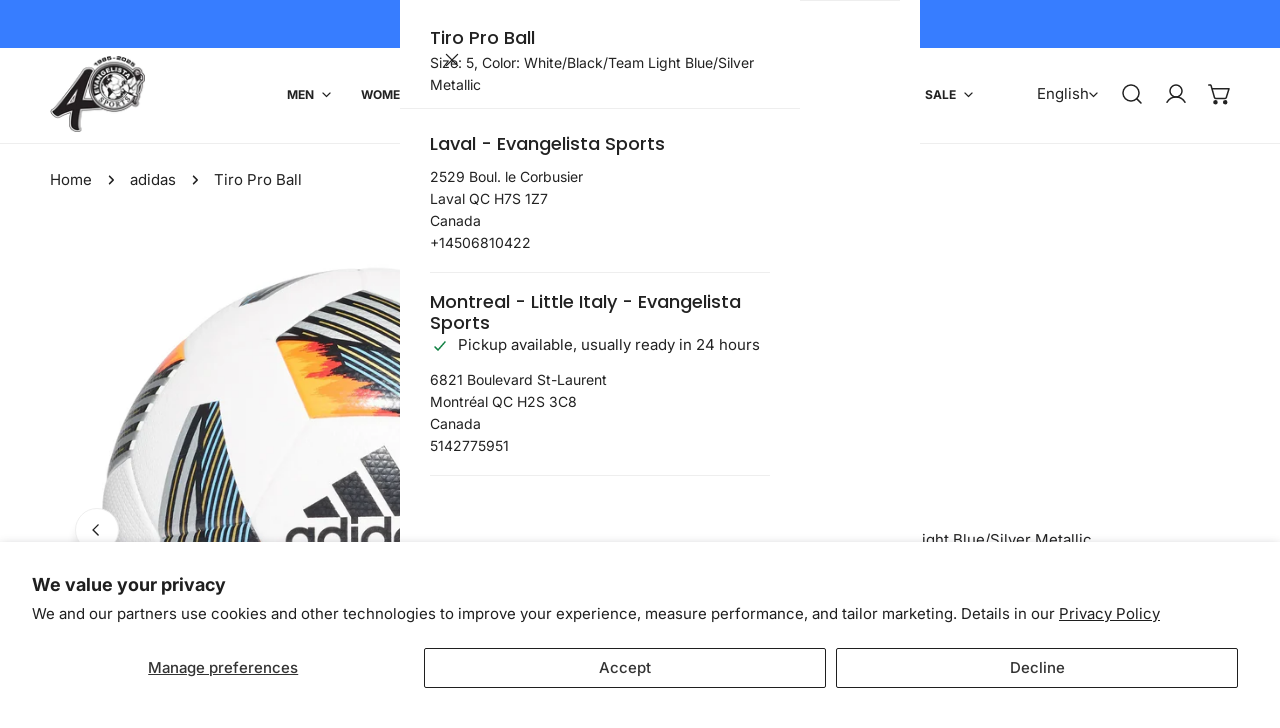

--- FILE ---
content_type: text/html; charset=utf-8
request_url: https://www.evangelistasports.com/products/tiro-pro-ball-adidas-soccer-ball-79
body_size: 71310
content:
<!doctype html>
<html
  class="no-js"
  lang="en"
  
>
  <head>
    <meta charset="utf-8">
    <meta http-equiv="X-UA-Compatible" content="IE=edge">
    <meta name="viewport" content="width=device-width,initial-scale=1">
    <meta name="theme-color" content="">
    <link rel="canonical" href="https://www.evangelistasports.com/products/tiro-pro-ball-adidas-soccer-ball-79">
    <link rel="preconnect" href="https://cdn.shopify.com" crossorigin><link
        rel="icon"
        type="image/png"
        href="//www.evangelistasports.com/cdn/shop/files/LOGO.svg?crop=center&height=32&v=1715176584&width=32"
      ><link rel="preconnect" href="https://fonts.shopifycdn.com" crossorigin><title>
      Tiro Pro Ball | adidas | EvangelistaSports.com
</title><meta name="description" content="A TOP-QUALITY MATCH BALL THAT MAKES YOUR TEAM WORK. Clean and classic, the adidas Tiro soccer range covers all your team&#39;s needs. Made to FIFA Quality Pro standards, this Tiro Pro Ball is the one you&#39;ll be rolling out on game days. Seamless and thermally bonded, it&#39;ll fly true so there&#39;ll be no nast ...">

<meta property="og:site_name" content="EvangelistaSports">
<meta property="og:url" content="https://www.evangelistasports.com/products/tiro-pro-ball-adidas-soccer-ball-79">
<meta property="og:title" content="Tiro Pro Ball | adidas | EvangelistaSports.com">
<meta property="og:type" content="product">
<meta property="og:description" content="A TOP-QUALITY MATCH BALL THAT MAKES YOUR TEAM WORK. Clean and classic, the adidas Tiro soccer range covers all your team&#39;s needs. Made to FIFA Quality Pro standards, this Tiro Pro Ball is the one you&#39;ll be rolling out on game days. Seamless and thermally bonded, it&#39;ll fly true so there&#39;ll be no nast ..."><meta property="og:image" content="http://www.evangelistasports.com/cdn/shop/files/FS0373-A.jpg?v=1751295466">
  <meta property="og:image:secure_url" content="https://www.evangelistasports.com/cdn/shop/files/FS0373-A.jpg?v=1751295466">
  <meta property="og:image:width" content="2048">
  <meta property="og:image:height" content="2048"><meta property="og:price:amount" content="150.00">
  <meta property="og:price:currency" content="CAD"><meta name="twitter:site" content="@evangelistaspor"><meta name="twitter:card" content="summary_large_image">
<meta name="twitter:title" content="Tiro Pro Ball | adidas | EvangelistaSports.com">
<meta name="twitter:description" content="A TOP-QUALITY MATCH BALL THAT MAKES YOUR TEAM WORK. Clean and classic, the adidas Tiro soccer range covers all your team&#39;s needs. Made to FIFA Quality Pro standards, this Tiro Pro Ball is the one you&#39;ll be rolling out on game days. Seamless and thermally bonded, it&#39;ll fly true so there&#39;ll be no nast ...">

    <style data-shopify>@font-face {
  font-family: Inter;
  font-weight: 400;
  font-style: normal;
  font-display: swap;
  src: url("//www.evangelistasports.com/cdn/fonts/inter/inter_n4.b2a3f24c19b4de56e8871f609e73ca7f6d2e2bb9.woff2") format("woff2"),
       url("//www.evangelistasports.com/cdn/fonts/inter/inter_n4.af8052d517e0c9ffac7b814872cecc27ae1fa132.woff") format("woff");
}

  @font-face {
  font-family: Inter;
  font-weight: 700;
  font-style: normal;
  font-display: swap;
  src: url("//www.evangelistasports.com/cdn/fonts/inter/inter_n7.02711e6b374660cfc7915d1afc1c204e633421e4.woff2") format("woff2"),
       url("//www.evangelistasports.com/cdn/fonts/inter/inter_n7.6dab87426f6b8813070abd79972ceaf2f8d3b012.woff") format("woff");
}

  @font-face {
  font-family: Inter;
  font-weight: 500;
  font-style: normal;
  font-display: swap;
  src: url("//www.evangelistasports.com/cdn/fonts/inter/inter_n5.d7101d5e168594dd06f56f290dd759fba5431d97.woff2") format("woff2"),
       url("//www.evangelistasports.com/cdn/fonts/inter/inter_n5.5332a76bbd27da00474c136abb1ca3cbbf259068.woff") format("woff");
}

  @font-face {
  font-family: Inter;
  font-weight: 500;
  font-style: italic;
  font-display: swap;
  src: url("//www.evangelistasports.com/cdn/fonts/inter/inter_i5.4474f48e6ab2b1e01aa2b6d942dd27fa24f2d99f.woff2") format("woff2"),
       url("//www.evangelistasports.com/cdn/fonts/inter/inter_i5.493dbd6ee8e49f4ad722ebb68d92f201af2c2f56.woff") format("woff");
}

  @font-face {
  font-family: Inter;
  font-weight: 400;
  font-style: italic;
  font-display: swap;
  src: url("//www.evangelistasports.com/cdn/fonts/inter/inter_i4.feae1981dda792ab80d117249d9c7e0f1017e5b3.woff2") format("woff2"),
       url("//www.evangelistasports.com/cdn/fonts/inter/inter_i4.62773b7113d5e5f02c71486623cf828884c85c6e.woff") format("woff");
}

  @font-face {
  font-family: Inter;
  font-weight: 700;
  font-style: italic;
  font-display: swap;
  src: url("//www.evangelistasports.com/cdn/fonts/inter/inter_i7.b377bcd4cc0f160622a22d638ae7e2cd9b86ea4c.woff2") format("woff2"),
       url("//www.evangelistasports.com/cdn/fonts/inter/inter_i7.7c69a6a34e3bb44fcf6f975857e13b9a9b25beb4.woff") format("woff");
}

  @font-face {
  font-family: Poppins;
  font-weight: 500;
  font-style: normal;
  font-display: swap;
  src: url("//www.evangelistasports.com/cdn/fonts/poppins/poppins_n5.ad5b4b72b59a00358afc706450c864c3c8323842.woff2") format("woff2"),
       url("//www.evangelistasports.com/cdn/fonts/poppins/poppins_n5.33757fdf985af2d24b32fcd84c9a09224d4b2c39.woff") format("woff");
}

  @font-face {
  font-family: Poppins;
  font-weight: 500;
  font-style: italic;
  font-display: swap;
  src: url("//www.evangelistasports.com/cdn/fonts/poppins/poppins_i5.6acfce842c096080e34792078ef3cb7c3aad24d4.woff2") format("woff2"),
       url("//www.evangelistasports.com/cdn/fonts/poppins/poppins_i5.a49113e4fe0ad7fd7716bd237f1602cbec299b3c.woff") format("woff");
}

@font-face {
  font-family: Inter;
  font-weight: 500;
  font-style: normal;
  font-display: swap;
  src: url("//www.evangelistasports.com/cdn/fonts/inter/inter_n5.d7101d5e168594dd06f56f290dd759fba5431d97.woff2") format("woff2"),
       url("//www.evangelistasports.com/cdn/fonts/inter/inter_n5.5332a76bbd27da00474c136abb1ca3cbbf259068.woff") format("woff");
}
:root {
    --transform-origin-start: left;
    --transform-origin-end: right;
    --animation-duration: 100ms;
    --animation-zoom-fade: z-zoom-fade var(--animation-duration) cubic-bezier(0, 0, 0.3, 1) forwards;

    --font-body-family: Inter, sans-serif;
    --font-body-style: normal;
    --font-body-weight: 400;
    --font-body-weight-bolder: 500;
    --font-menu-weight: 700;
    --font-btn-weight: 500;

    --font-heading-family: Poppins, sans-serif;
    --font-heading-style: normal;
    --font-heading-weight: 500;
    --font-subheading-weight: 700;
    --font-pcard-title-weight: 700;

    
      --font-btn-family: Inter, sans-serif;
    
    
      --font-menu-family: Inter, sans-serif;
    

    
      --font-subheading-family: Inter, sans-serif;
    

    
      --font-highlight-text-family: Poppins, sans-serif;
      --font-highlight-text-weight: 500;
      --font-highlight-text-style: normal;
    

    
      --font-mega-family: Poppins, sans-serif;
      --font-mega-weight: 500;
      --font-mega-style: normal;
    

    --navigation-transform:uppercase;
    --btn-transform:none;
    --product-title-transform:uppercase;
    --font-heading-transform:none;
    --font-mega-transform:none;
    --font-subheading-transform: uppercase;

    --font-body-scale: 1.0;
    --font-heading-scale: 1.0;
    --font-subheading-scale: 0.94;
    --font-mega-scale: 6.0;
    --font-pcard-title-scale: 1.0;
    --font-heading-spacing: 0px;
    --font-subheading-spacing: 1px;

    --font-hxl-size: calc(var(--font-mega-scale) * 1rem);
    --font-h0-size: calc(var(--font-heading-scale) * 4.8rem);
    --font-h1-size: calc(var(--font-heading-scale) * 4rem);
    --font-h2-size: calc(var(--font-heading-scale) * 3.4rem);
    --font-h3-size: calc(var(--font-heading-scale) * 2.8rem);
    --font-h4-size: calc(var(--font-heading-scale) * 2.2rem);
    --font-h5-size: calc(var(--font-heading-scale) * 1.8rem);
    --font-h6-size: calc(var(--font-heading-scale) * 1.6rem);
    --font-subheading-size: calc(var(--font-subheading-scale) * 1.5rem);
    --font-pcard-title-size: calc(var(--font-pcard-title-scale) * 1.5rem);

    --font-heading-mobile-scale: 0.8;

    --btn-height: 46px;
    --btn-rounded: 50px;

    --color-header-transparent-text: #fff;
    --color-cart-bubble: #222222;
    --color-overlay-bg: #222222;
    --color-overlay-alpha: 64;
    --color-badge-sale: #c63e2c;
    --color-badge-soldout: #222222;
    --color-badge-hot: #222222;
    --color-badge-new: #1d5904;

    --spacing-sections-desktop: 100px;
    --spacing-sections-mobile: 40px;
    --container-width: 1270px;
    --fluid-container-width: 1680px;
    --narrow-container-width: 880px;
    --fluid-offset: 5rem;
    --offset-margin: calc((100vw - var(--container-width)) / 2);
    --arrow-down: url(//www.evangelistasports.com/cdn/shop/t/30/assets/ar-down.svg?v=31605338494599912611759517764);
    --card-corner-radius: 0px;
    --color-swatch-radius: 50%;
    --color-swatch-size: 3.6rem;
    --column-gap-mobile: min(var(--column-gap,1.5rem));
    --header-padding-bottom-small: 2rem;
    --header-padding-bottom: 4rem;
    --header-padding-bottom-large: 6rem;
    --header-padding-bottom-mobile: 3.2rem;
  }:root{
        --color-base-text: 34, 34, 34;
        --color-base-heading: 34, 34, 34;
        --color-base-primary: 34, 34, 34;
        --color-base-background-1: 255, 255, 255;
        --color-base-background-2: 240, 240, 240;
      }
      :root,.color-background-1, .tippy-box[data-theme~='color-background-1'] {
        --color-primary: #222222;
      --color-border: #eeeeee;
      --color-background: #ffffff;
      --color-text-body: #222222;
      --color-text-heading: #222222;
      --color-highlight: #e97750;
      --color-link: #222222;
      --color-link-hover: #222222;
      --color-bg-1: #ffffff;
      --color-bg-2: #f0f0f0;
      --color-btn-bg: #222222;
      --color-btn-text: #ffffff;
      --color-btn-secondary-bg: #ededed;
      --color-btn-secondary-border: #ededed;
      --color-btn-secondary-text: #222222;
      --color-btn-bg-hover: #000000;
      --color-btn-text-hover: #ffffff;
      --color-field-bg: #ffffff;
      --color-field-text: #222222;
      --color-field-text-rgb: 34, 34, 34;
      --color-tooltip-bg: #222222;
      --color-tooltip-text: #ffffff;
      --color-product-title: #222222;
      --color-product-price: #222222;
      --color-header-bg: #ffffff;
      --color-header-text: #222222;
      --color-menu-text: #222222;
      --color-menu-text-hover: #222222;
      --color-foreground: 34, 34, 34;
      --color-btn-before: #333333;
    }.color-background-2, .tippy-box[data-theme~='color-background-2'] {
        --color-primary: #222222;
      --color-border: #eeeeee;
      --color-background: #f3f5f7;
      --color-text-body: #222222;
      --color-text-heading: #222222;
      --color-highlight: #e97750;
      --color-link: #222222;
      --color-link-hover: #222222;
      --color-bg-1: #f3f5f7;
      --color-bg-2: #f6f6f6;
      --color-btn-bg: #222222;
      --color-btn-text: #ffffff;
      --color-btn-secondary-bg: #ededed;
      --color-btn-secondary-border: #ededed;
      --color-btn-secondary-text: #222222;
      --color-btn-bg-hover: #000000;
      --color-btn-text-hover: #ffffff;
      --color-field-bg: #ffffff;
      --color-field-text: #222222;
      --color-field-text-rgb: 34, 34, 34;
      --color-tooltip-bg: #222222;
      --color-tooltip-text: #ffffff;
      --color-product-title: #222222;
      --color-product-price: #222222;
      --color-header-bg: #f3f5f7;
      --color-header-text: #222222;
      --color-menu-text: #222222;
      --color-menu-text-hover: #222222;
      --color-foreground: 34, 34, 34;
      --color-btn-before: #333333;
    }.color-inverse, .tippy-box[data-theme~='color-inverse'] {
        --color-primary: #222222;
      --color-border: #ffffff;
      --color-background: #222222;
      --color-text-body: #ffffff;
      --color-text-heading: #ffffff;
      --color-highlight: #e97750;
      --color-link: #ffffff;
      --color-link-hover: #ffffff;
      --color-bg-1: #222222;
      --color-bg-2: #111111;
      --color-btn-bg: #ffffff;
      --color-btn-text: #222222;
      --color-btn-secondary-bg: #ededed;
      --color-btn-secondary-border: #ededed;
      --color-btn-secondary-text: #222222;
      --color-btn-bg-hover: #ffffff;
      --color-btn-text-hover: #222222;
      --color-field-bg: #ffffff;
      --color-field-text: #222222;
      --color-field-text-rgb: 34, 34, 34;
      --color-tooltip-bg: #ffffff;
      --color-tooltip-text: #222222;
      --color-product-title: #ffffff;
      --color-product-price: #ffffff;
      --color-header-bg: #222222;
      --color-header-text: #ffffff;
      --color-menu-text: #ffffff;
      --color-menu-text-hover: #ffffff;
      --color-foreground: 255, 255, 255;
      --color-btn-before: #ffffff;
    }.color-accent, .tippy-box[data-theme~='color-accent'] {
        --color-primary: #222222;
      --color-border: #ffffff;
      --color-background: #222222;
      --color-text-body: #ffffff;
      --color-text-heading: #ffffff;
      --color-highlight: #e97750;
      --color-link: #ffffff;
      --color-link-hover: #ffffff;
      --color-bg-1: #222222;
      --color-bg-2: #222222;
      --color-btn-bg: #ffffff;
      --color-btn-text: #222222;
      --color-btn-secondary-bg: #ededed;
      --color-btn-secondary-border: #ededed;
      --color-btn-secondary-text: #222222;
      --color-btn-bg-hover: #ffffff;
      --color-btn-text-hover: #222222;
      --color-field-bg: #ffffff;
      --color-field-text: #222222;
      --color-field-text-rgb: 34, 34, 34;
      --color-tooltip-bg: #ffffff;
      --color-tooltip-text: #222222;
      --color-product-title: #ffffff;
      --color-product-price: #ffffff;
      --color-header-bg: #222222;
      --color-header-text: #ffffff;
      --color-menu-text: #ffffff;
      --color-menu-text-hover: #ffffff;
      --color-foreground: 255, 255, 255;
      --color-btn-before: #ffffff;
    }.color-scheme-c288d2cc-8ede-4262-8f0d-90f64618f656, .tippy-box[data-theme~='color-scheme-c288d2cc-8ede-4262-8f0d-90f64618f656'] {
        --color-primary: #222222;
      --color-border: #eeeeee;
      --color-background: #000000;
      --color-text-body: #ffffff;
      --color-text-heading: #ffffff;
      --color-highlight: #e97750;
      --color-link: #ffffff;
      --color-link-hover: #ffffff;
      --color-bg-1: #000000;
      --color-bg-2: #f0f0f0;
      --color-btn-bg: #377dff;
      --color-btn-text: #141718;
      --color-btn-secondary-bg: #ffffff;
      --color-btn-secondary-border: #ededed;
      --color-btn-secondary-text: #222222;
      --color-btn-bg-hover: #1290d1;
      --color-btn-text-hover: #ffffff;
      --color-field-bg: #ffffff;
      --color-field-text: #222222;
      --color-field-text-rgb: 34, 34, 34;
      --color-tooltip-bg: #222222;
      --color-tooltip-text: #ffffff;
      --color-product-title: #ffffff;
      --color-product-price: #222222;
      --color-header-bg: #000000;
      --color-header-text: #ffffff;
      --color-menu-text: #ffffff;
      --color-menu-text-hover: #ffffff;
      --color-foreground: 255, 255, 255;
      --color-btn-before: #58bdf1;
    }.color-scheme-414d1cab-254a-4b53-8eaa-1433b3fa1108, .tippy-box[data-theme~='color-scheme-414d1cab-254a-4b53-8eaa-1433b3fa1108'] {
        --color-primary: #222222;
      --color-border: #eeeeee;
      --color-background: #377dff;
      --color-text-body: #fefefe;
      --color-text-heading: #ffffff;
      --color-highlight: #e97750;
      --color-link: #fefefe;
      --color-link-hover: #fefefe;
      --color-bg-1: #377dff;
      --color-bg-2: #f0f0f0;
      --color-btn-bg: #222222;
      --color-btn-text: #ffffff;
      --color-btn-secondary-bg: #ededed;
      --color-btn-secondary-border: #ededed;
      --color-btn-secondary-text: #ffffff;
      --color-btn-bg-hover: #ffffff;
      --color-btn-text-hover: #ffffff;
      --color-field-bg: #ffffff;
      --color-field-text: #ffffff;
      --color-field-text-rgb: 255, 255, 255;
      --color-tooltip-bg: #222222;
      --color-tooltip-text: #ffffff;
      --color-product-title: #ffffff;
      --color-product-price: #ffffff;
      --color-header-bg: #377dff;
      --color-header-text: #fefefe;
      --color-menu-text: #fefefe;
      --color-menu-text-hover: #fefefe;
      --color-foreground: 254, 254, 254;
      --color-btn-before: #ffffff;
    }.color-scheme-840405ea-ee07-4501-b177-9ef04def7997, .tippy-box[data-theme~='color-scheme-840405ea-ee07-4501-b177-9ef04def7997'] {
        --color-primary: #222222;
      --color-border: #eeeeee;
      --color-background: #e8ecef;
      --color-text-body: #6c7275;
      --color-text-heading: #141718;
      --color-highlight: #e97750;
      --color-link: #6c7275;
      --color-link-hover: #6c7275;
      --color-bg-1: #e8ecef;
      --color-bg-2: #f0f0f0;
      --color-btn-bg: #222222;
      --color-btn-text: #ffffff;
      --color-btn-secondary-bg: #ededed;
      --color-btn-secondary-border: #ededed;
      --color-btn-secondary-text: #222222;
      --color-btn-bg-hover: #000000;
      --color-btn-text-hover: #ffffff;
      --color-field-bg: #ffffff;
      --color-field-text: #222222;
      --color-field-text-rgb: 34, 34, 34;
      --color-tooltip-bg: #222222;
      --color-tooltip-text: #ffffff;
      --color-product-title: #141718;
      --color-product-price: #222222;
      --color-header-bg: #e8ecef;
      --color-header-text: #6c7275;
      --color-menu-text: #6c7275;
      --color-menu-text-hover: #6c7275;
      --color-foreground: 108, 114, 117;
      --color-btn-before: #333333;
    }.color-scheme-865c5dbf-5255-4900-a522-9f913bf12394, .tippy-box[data-theme~='color-scheme-865c5dbf-5255-4900-a522-9f913bf12394'] {
        --color-primary: #222222;
      --color-border: #eeeeee;
      --color-background: #141718;
      --color-text-body: #e8ecef;
      --color-text-heading: #e8ecef;
      --color-highlight: #e97750;
      --color-link: #e8ecef;
      --color-link-hover: #e8ecef;
      --color-bg-1: #141718;
      --color-bg-2: #f0f0f0;
      --color-btn-bg: #222222;
      --color-btn-text: #ffffff;
      --color-btn-secondary-bg: #ededed;
      --color-btn-secondary-border: #ededed;
      --color-btn-secondary-text: #222222;
      --color-btn-bg-hover: #000000;
      --color-btn-text-hover: #ffffff;
      --color-field-bg: #ffffff;
      --color-field-text: #222222;
      --color-field-text-rgb: 34, 34, 34;
      --color-tooltip-bg: #222222;
      --color-tooltip-text: #ffffff;
      --color-product-title: #e8ecef;
      --color-product-price: #222222;
      --color-header-bg: #141718;
      --color-header-text: #e8ecef;
      --color-menu-text: #e8ecef;
      --color-menu-text-hover: #e8ecef;
      --color-foreground: 232, 236, 239;
      --color-btn-before: #333333;
    }.color-scheme-d1a483ed-dbbd-4b6b-a945-5f656af47d30, .tippy-box[data-theme~='color-scheme-d1a483ed-dbbd-4b6b-a945-5f656af47d30'] {
        --color-primary: #222222;
      --color-border: #eeeeee;
      --color-background: #ffffff;
      --color-text-body: #222222;
      --color-text-heading: #222222;
      --color-highlight: #e97750;
      --color-link: #222222;
      --color-link-hover: #222222;
      --color-bg-1: #ffffff;
      --color-bg-2: #f0f0f0;
      --color-btn-bg: #222222;
      --color-btn-text: #ffffff;
      --color-btn-secondary-bg: #ededed;
      --color-btn-secondary-border: #ededed;
      --color-btn-secondary-text: #222222;
      --color-btn-bg-hover: #000000;
      --color-btn-text-hover: #ffffff;
      --color-field-bg: #ffffff;
      --color-field-text: #222222;
      --color-field-text-rgb: 34, 34, 34;
      --color-tooltip-bg: #222222;
      --color-tooltip-text: #ffffff;
      --color-product-title: #222222;
      --color-product-price: #222222;
      --color-header-bg: #ffffff;
      --color-header-text: #222222;
      --color-menu-text: #222222;
      --color-menu-text-hover: #222222;
      --color-foreground: 34, 34, 34;
      --color-btn-before: #333333;
    }.color-scheme-198b9760-18ca-448d-a657-0bd3eafb8e5d, .tippy-box[data-theme~='color-scheme-198b9760-18ca-448d-a657-0bd3eafb8e5d'] {
        --color-primary: #d8d5d5;
      --color-border: #eeeeee;
      --color-background: #ffffff;
      --color-text-body: #6b6969;
      --color-text-heading: #d8d5d5;
      --color-highlight: #e97750;
      --color-link: #6b6969;
      --color-link-hover: #6b6969;
      --color-bg-1: #ffffff;
      --color-bg-2: #f0f0f0;
      --color-btn-bg: #222222;
      --color-btn-text: #ffffff;
      --color-btn-secondary-bg: #ededed;
      --color-btn-secondary-border: #ededed;
      --color-btn-secondary-text: #222222;
      --color-btn-bg-hover: #000000;
      --color-btn-text-hover: #ffffff;
      --color-field-bg: #ffffff;
      --color-field-text: #6b6969;
      --color-field-text-rgb: 107, 105, 105;
      --color-tooltip-bg: #222222;
      --color-tooltip-text: #ffffff;
      --color-product-title: #d8d5d5;
      --color-product-price: #222222;
      --color-header-bg: #ffffff;
      --color-header-text: #6b6969;
      --color-menu-text: #6b6969;
      --color-menu-text-hover: #6b6969;
      --color-foreground: 107, 105, 105;
      --color-btn-before: #333333;
    }body, .color-background-1, .color-background-2, .color-inverse, .color-accent, .color-scheme-c288d2cc-8ede-4262-8f0d-90f64618f656, .color-scheme-414d1cab-254a-4b53-8eaa-1433b3fa1108, .color-scheme-840405ea-ee07-4501-b177-9ef04def7997, .color-scheme-865c5dbf-5255-4900-a522-9f913bf12394, .color-scheme-d1a483ed-dbbd-4b6b-a945-5f656af47d30, .color-scheme-198b9760-18ca-448d-a657-0bd3eafb8e5d {
    color: var(--color-text-body);
    background-color: var(--color-background);
  }
  @media screen and (max-width: 1023.98px) {
    .lg-down\:color-background-1,.lg-down\:color-background-2,.lg-down\:color-inverse,.lg-down\:color-accent,.lg-down\:color-scheme-c288d2cc-8ede-4262-8f0d-90f64618f656,.lg-down\:color-scheme-414d1cab-254a-4b53-8eaa-1433b3fa1108,.lg-down\:color-scheme-840405ea-ee07-4501-b177-9ef04def7997,.lg-down\:color-scheme-865c5dbf-5255-4900-a522-9f913bf12394,.lg-down\:color-scheme-d1a483ed-dbbd-4b6b-a945-5f656af47d30,.lg-down\:color-scheme-198b9760-18ca-448d-a657-0bd3eafb8e5d {
      color: var(--color-text-body);
      background-color: var(--color-background);
    }
    body .lg-down\:color-background-1 {
        --color-primary: #222222;
      --color-border: #eeeeee;
      --color-background: #ffffff;
      --color-text-body: #222222;
      --color-text-heading: #222222;
      --color-highlight: #e97750;
      --color-link: #222222;
      --color-link-hover: #222222;
      --color-bg-1: #ffffff;
      --color-bg-2: #f0f0f0;
      --color-btn-bg: #222222;
      --color-btn-text: #ffffff;
      --color-btn-secondary-bg: #ededed;
      --color-btn-secondary-border: #ededed;
      --color-btn-secondary-text: #222222;
      --color-btn-bg-hover: #000000;
      --color-btn-text-hover: #ffffff;
      --color-field-bg: #ffffff;
      --color-field-text: #222222;
      --color-field-text-rgb: 34, 34, 34;
      --color-tooltip-bg: #222222;
      --color-tooltip-text: #ffffff;
      --color-product-title: #222222;
      --color-product-price: #222222;
      --color-header-bg: #ffffff;
      --color-header-text: #222222;
      --color-menu-text: #222222;
      --color-menu-text-hover: #222222;
      --color-foreground: 34, 34, 34;
      --color-btn-before: #333333;
      }body .lg-down\:color-background-2 {
        --color-primary: #222222;
      --color-border: #eeeeee;
      --color-background: #f3f5f7;
      --color-text-body: #222222;
      --color-text-heading: #222222;
      --color-highlight: #e97750;
      --color-link: #222222;
      --color-link-hover: #222222;
      --color-bg-1: #f3f5f7;
      --color-bg-2: #f6f6f6;
      --color-btn-bg: #222222;
      --color-btn-text: #ffffff;
      --color-btn-secondary-bg: #ededed;
      --color-btn-secondary-border: #ededed;
      --color-btn-secondary-text: #222222;
      --color-btn-bg-hover: #000000;
      --color-btn-text-hover: #ffffff;
      --color-field-bg: #ffffff;
      --color-field-text: #222222;
      --color-field-text-rgb: 34, 34, 34;
      --color-tooltip-bg: #222222;
      --color-tooltip-text: #ffffff;
      --color-product-title: #222222;
      --color-product-price: #222222;
      --color-header-bg: #f3f5f7;
      --color-header-text: #222222;
      --color-menu-text: #222222;
      --color-menu-text-hover: #222222;
      --color-foreground: 34, 34, 34;
      --color-btn-before: #333333;
      }body .lg-down\:color-inverse {
        --color-primary: #222222;
      --color-border: #ffffff;
      --color-background: #222222;
      --color-text-body: #ffffff;
      --color-text-heading: #ffffff;
      --color-highlight: #e97750;
      --color-link: #ffffff;
      --color-link-hover: #ffffff;
      --color-bg-1: #222222;
      --color-bg-2: #111111;
      --color-btn-bg: #ffffff;
      --color-btn-text: #222222;
      --color-btn-secondary-bg: #ededed;
      --color-btn-secondary-border: #ededed;
      --color-btn-secondary-text: #222222;
      --color-btn-bg-hover: #ffffff;
      --color-btn-text-hover: #222222;
      --color-field-bg: #ffffff;
      --color-field-text: #222222;
      --color-field-text-rgb: 34, 34, 34;
      --color-tooltip-bg: #ffffff;
      --color-tooltip-text: #222222;
      --color-product-title: #ffffff;
      --color-product-price: #ffffff;
      --color-header-bg: #222222;
      --color-header-text: #ffffff;
      --color-menu-text: #ffffff;
      --color-menu-text-hover: #ffffff;
      --color-foreground: 255, 255, 255;
      --color-btn-before: #ffffff;
      }body .lg-down\:color-accent {
        --color-primary: #222222;
      --color-border: #ffffff;
      --color-background: #222222;
      --color-text-body: #ffffff;
      --color-text-heading: #ffffff;
      --color-highlight: #e97750;
      --color-link: #ffffff;
      --color-link-hover: #ffffff;
      --color-bg-1: #222222;
      --color-bg-2: #222222;
      --color-btn-bg: #ffffff;
      --color-btn-text: #222222;
      --color-btn-secondary-bg: #ededed;
      --color-btn-secondary-border: #ededed;
      --color-btn-secondary-text: #222222;
      --color-btn-bg-hover: #ffffff;
      --color-btn-text-hover: #222222;
      --color-field-bg: #ffffff;
      --color-field-text: #222222;
      --color-field-text-rgb: 34, 34, 34;
      --color-tooltip-bg: #ffffff;
      --color-tooltip-text: #222222;
      --color-product-title: #ffffff;
      --color-product-price: #ffffff;
      --color-header-bg: #222222;
      --color-header-text: #ffffff;
      --color-menu-text: #ffffff;
      --color-menu-text-hover: #ffffff;
      --color-foreground: 255, 255, 255;
      --color-btn-before: #ffffff;
      }body .lg-down\:color-scheme-c288d2cc-8ede-4262-8f0d-90f64618f656 {
        --color-primary: #222222;
      --color-border: #eeeeee;
      --color-background: #000000;
      --color-text-body: #ffffff;
      --color-text-heading: #ffffff;
      --color-highlight: #e97750;
      --color-link: #ffffff;
      --color-link-hover: #ffffff;
      --color-bg-1: #000000;
      --color-bg-2: #f0f0f0;
      --color-btn-bg: #377dff;
      --color-btn-text: #141718;
      --color-btn-secondary-bg: #ffffff;
      --color-btn-secondary-border: #ededed;
      --color-btn-secondary-text: #222222;
      --color-btn-bg-hover: #1290d1;
      --color-btn-text-hover: #ffffff;
      --color-field-bg: #ffffff;
      --color-field-text: #222222;
      --color-field-text-rgb: 34, 34, 34;
      --color-tooltip-bg: #222222;
      --color-tooltip-text: #ffffff;
      --color-product-title: #ffffff;
      --color-product-price: #222222;
      --color-header-bg: #000000;
      --color-header-text: #ffffff;
      --color-menu-text: #ffffff;
      --color-menu-text-hover: #ffffff;
      --color-foreground: 255, 255, 255;
      --color-btn-before: #58bdf1;
      }body .lg-down\:color-scheme-414d1cab-254a-4b53-8eaa-1433b3fa1108 {
        --color-primary: #222222;
      --color-border: #eeeeee;
      --color-background: #377dff;
      --color-text-body: #fefefe;
      --color-text-heading: #ffffff;
      --color-highlight: #e97750;
      --color-link: #fefefe;
      --color-link-hover: #fefefe;
      --color-bg-1: #377dff;
      --color-bg-2: #f0f0f0;
      --color-btn-bg: #222222;
      --color-btn-text: #ffffff;
      --color-btn-secondary-bg: #ededed;
      --color-btn-secondary-border: #ededed;
      --color-btn-secondary-text: #ffffff;
      --color-btn-bg-hover: #ffffff;
      --color-btn-text-hover: #ffffff;
      --color-field-bg: #ffffff;
      --color-field-text: #ffffff;
      --color-field-text-rgb: 255, 255, 255;
      --color-tooltip-bg: #222222;
      --color-tooltip-text: #ffffff;
      --color-product-title: #ffffff;
      --color-product-price: #ffffff;
      --color-header-bg: #377dff;
      --color-header-text: #fefefe;
      --color-menu-text: #fefefe;
      --color-menu-text-hover: #fefefe;
      --color-foreground: 254, 254, 254;
      --color-btn-before: #ffffff;
      }body .lg-down\:color-scheme-840405ea-ee07-4501-b177-9ef04def7997 {
        --color-primary: #222222;
      --color-border: #eeeeee;
      --color-background: #e8ecef;
      --color-text-body: #6c7275;
      --color-text-heading: #141718;
      --color-highlight: #e97750;
      --color-link: #6c7275;
      --color-link-hover: #6c7275;
      --color-bg-1: #e8ecef;
      --color-bg-2: #f0f0f0;
      --color-btn-bg: #222222;
      --color-btn-text: #ffffff;
      --color-btn-secondary-bg: #ededed;
      --color-btn-secondary-border: #ededed;
      --color-btn-secondary-text: #222222;
      --color-btn-bg-hover: #000000;
      --color-btn-text-hover: #ffffff;
      --color-field-bg: #ffffff;
      --color-field-text: #222222;
      --color-field-text-rgb: 34, 34, 34;
      --color-tooltip-bg: #222222;
      --color-tooltip-text: #ffffff;
      --color-product-title: #141718;
      --color-product-price: #222222;
      --color-header-bg: #e8ecef;
      --color-header-text: #6c7275;
      --color-menu-text: #6c7275;
      --color-menu-text-hover: #6c7275;
      --color-foreground: 108, 114, 117;
      --color-btn-before: #333333;
      }body .lg-down\:color-scheme-865c5dbf-5255-4900-a522-9f913bf12394 {
        --color-primary: #222222;
      --color-border: #eeeeee;
      --color-background: #141718;
      --color-text-body: #e8ecef;
      --color-text-heading: #e8ecef;
      --color-highlight: #e97750;
      --color-link: #e8ecef;
      --color-link-hover: #e8ecef;
      --color-bg-1: #141718;
      --color-bg-2: #f0f0f0;
      --color-btn-bg: #222222;
      --color-btn-text: #ffffff;
      --color-btn-secondary-bg: #ededed;
      --color-btn-secondary-border: #ededed;
      --color-btn-secondary-text: #222222;
      --color-btn-bg-hover: #000000;
      --color-btn-text-hover: #ffffff;
      --color-field-bg: #ffffff;
      --color-field-text: #222222;
      --color-field-text-rgb: 34, 34, 34;
      --color-tooltip-bg: #222222;
      --color-tooltip-text: #ffffff;
      --color-product-title: #e8ecef;
      --color-product-price: #222222;
      --color-header-bg: #141718;
      --color-header-text: #e8ecef;
      --color-menu-text: #e8ecef;
      --color-menu-text-hover: #e8ecef;
      --color-foreground: 232, 236, 239;
      --color-btn-before: #333333;
      }body .lg-down\:color-scheme-d1a483ed-dbbd-4b6b-a945-5f656af47d30 {
        --color-primary: #222222;
      --color-border: #eeeeee;
      --color-background: #ffffff;
      --color-text-body: #222222;
      --color-text-heading: #222222;
      --color-highlight: #e97750;
      --color-link: #222222;
      --color-link-hover: #222222;
      --color-bg-1: #ffffff;
      --color-bg-2: #f0f0f0;
      --color-btn-bg: #222222;
      --color-btn-text: #ffffff;
      --color-btn-secondary-bg: #ededed;
      --color-btn-secondary-border: #ededed;
      --color-btn-secondary-text: #222222;
      --color-btn-bg-hover: #000000;
      --color-btn-text-hover: #ffffff;
      --color-field-bg: #ffffff;
      --color-field-text: #222222;
      --color-field-text-rgb: 34, 34, 34;
      --color-tooltip-bg: #222222;
      --color-tooltip-text: #ffffff;
      --color-product-title: #222222;
      --color-product-price: #222222;
      --color-header-bg: #ffffff;
      --color-header-text: #222222;
      --color-menu-text: #222222;
      --color-menu-text-hover: #222222;
      --color-foreground: 34, 34, 34;
      --color-btn-before: #333333;
      }body .lg-down\:color-scheme-198b9760-18ca-448d-a657-0bd3eafb8e5d {
        --color-primary: #d8d5d5;
      --color-border: #eeeeee;
      --color-background: #ffffff;
      --color-text-body: #6b6969;
      --color-text-heading: #d8d5d5;
      --color-highlight: #e97750;
      --color-link: #6b6969;
      --color-link-hover: #6b6969;
      --color-bg-1: #ffffff;
      --color-bg-2: #f0f0f0;
      --color-btn-bg: #222222;
      --color-btn-text: #ffffff;
      --color-btn-secondary-bg: #ededed;
      --color-btn-secondary-border: #ededed;
      --color-btn-secondary-text: #222222;
      --color-btn-bg-hover: #000000;
      --color-btn-text-hover: #ffffff;
      --color-field-bg: #ffffff;
      --color-field-text: #6b6969;
      --color-field-text-rgb: 107, 105, 105;
      --color-tooltip-bg: #222222;
      --color-tooltip-text: #ffffff;
      --color-product-title: #d8d5d5;
      --color-product-price: #222222;
      --color-header-bg: #ffffff;
      --color-header-text: #6b6969;
      --color-menu-text: #6b6969;
      --color-menu-text-hover: #6b6969;
      --color-foreground: 107, 105, 105;
      --color-btn-before: #333333;
      }
  }
  @media screen and (max-width: 767.98px) {
    .md-down\:color-background-1,.md-down\:color-background-2,.md-down\:color-inverse,.md-down\:color-accent,.md-down\:color-scheme-c288d2cc-8ede-4262-8f0d-90f64618f656,.md-down\:color-scheme-414d1cab-254a-4b53-8eaa-1433b3fa1108,.md-down\:color-scheme-840405ea-ee07-4501-b177-9ef04def7997,.md-down\:color-scheme-865c5dbf-5255-4900-a522-9f913bf12394,.md-down\:color-scheme-d1a483ed-dbbd-4b6b-a945-5f656af47d30,.md-down\:color-scheme-198b9760-18ca-448d-a657-0bd3eafb8e5d {
      color: var(--color-text-body);
      background-color: var(--color-background);
    }
    body .md-down\:color-background-1 {
        --color-primary: #222222;
      --color-border: #eeeeee;
      --color-background: #ffffff;
      --color-text-body: #222222;
      --color-text-heading: #222222;
      --color-highlight: #e97750;
      --color-link: #222222;
      --color-link-hover: #222222;
      --color-bg-1: #ffffff;
      --color-bg-2: #f0f0f0;
      --color-btn-bg: #222222;
      --color-btn-text: #ffffff;
      --color-btn-secondary-bg: #ededed;
      --color-btn-secondary-border: #ededed;
      --color-btn-secondary-text: #222222;
      --color-btn-bg-hover: #000000;
      --color-btn-text-hover: #ffffff;
      --color-field-bg: #ffffff;
      --color-field-text: #222222;
      --color-field-text-rgb: 34, 34, 34;
      --color-tooltip-bg: #222222;
      --color-tooltip-text: #ffffff;
      --color-product-title: #222222;
      --color-product-price: #222222;
      --color-header-bg: #ffffff;
      --color-header-text: #222222;
      --color-menu-text: #222222;
      --color-menu-text-hover: #222222;
      --color-foreground: 34, 34, 34;
      --color-btn-before: #333333;
      }body .md-down\:color-background-2 {
        --color-primary: #222222;
      --color-border: #eeeeee;
      --color-background: #f3f5f7;
      --color-text-body: #222222;
      --color-text-heading: #222222;
      --color-highlight: #e97750;
      --color-link: #222222;
      --color-link-hover: #222222;
      --color-bg-1: #f3f5f7;
      --color-bg-2: #f6f6f6;
      --color-btn-bg: #222222;
      --color-btn-text: #ffffff;
      --color-btn-secondary-bg: #ededed;
      --color-btn-secondary-border: #ededed;
      --color-btn-secondary-text: #222222;
      --color-btn-bg-hover: #000000;
      --color-btn-text-hover: #ffffff;
      --color-field-bg: #ffffff;
      --color-field-text: #222222;
      --color-field-text-rgb: 34, 34, 34;
      --color-tooltip-bg: #222222;
      --color-tooltip-text: #ffffff;
      --color-product-title: #222222;
      --color-product-price: #222222;
      --color-header-bg: #f3f5f7;
      --color-header-text: #222222;
      --color-menu-text: #222222;
      --color-menu-text-hover: #222222;
      --color-foreground: 34, 34, 34;
      --color-btn-before: #333333;
      }body .md-down\:color-inverse {
        --color-primary: #222222;
      --color-border: #ffffff;
      --color-background: #222222;
      --color-text-body: #ffffff;
      --color-text-heading: #ffffff;
      --color-highlight: #e97750;
      --color-link: #ffffff;
      --color-link-hover: #ffffff;
      --color-bg-1: #222222;
      --color-bg-2: #111111;
      --color-btn-bg: #ffffff;
      --color-btn-text: #222222;
      --color-btn-secondary-bg: #ededed;
      --color-btn-secondary-border: #ededed;
      --color-btn-secondary-text: #222222;
      --color-btn-bg-hover: #ffffff;
      --color-btn-text-hover: #222222;
      --color-field-bg: #ffffff;
      --color-field-text: #222222;
      --color-field-text-rgb: 34, 34, 34;
      --color-tooltip-bg: #ffffff;
      --color-tooltip-text: #222222;
      --color-product-title: #ffffff;
      --color-product-price: #ffffff;
      --color-header-bg: #222222;
      --color-header-text: #ffffff;
      --color-menu-text: #ffffff;
      --color-menu-text-hover: #ffffff;
      --color-foreground: 255, 255, 255;
      --color-btn-before: #ffffff;
      }body .md-down\:color-accent {
        --color-primary: #222222;
      --color-border: #ffffff;
      --color-background: #222222;
      --color-text-body: #ffffff;
      --color-text-heading: #ffffff;
      --color-highlight: #e97750;
      --color-link: #ffffff;
      --color-link-hover: #ffffff;
      --color-bg-1: #222222;
      --color-bg-2: #222222;
      --color-btn-bg: #ffffff;
      --color-btn-text: #222222;
      --color-btn-secondary-bg: #ededed;
      --color-btn-secondary-border: #ededed;
      --color-btn-secondary-text: #222222;
      --color-btn-bg-hover: #ffffff;
      --color-btn-text-hover: #222222;
      --color-field-bg: #ffffff;
      --color-field-text: #222222;
      --color-field-text-rgb: 34, 34, 34;
      --color-tooltip-bg: #ffffff;
      --color-tooltip-text: #222222;
      --color-product-title: #ffffff;
      --color-product-price: #ffffff;
      --color-header-bg: #222222;
      --color-header-text: #ffffff;
      --color-menu-text: #ffffff;
      --color-menu-text-hover: #ffffff;
      --color-foreground: 255, 255, 255;
      --color-btn-before: #ffffff;
      }body .md-down\:color-scheme-c288d2cc-8ede-4262-8f0d-90f64618f656 {
        --color-primary: #222222;
      --color-border: #eeeeee;
      --color-background: #000000;
      --color-text-body: #ffffff;
      --color-text-heading: #ffffff;
      --color-highlight: #e97750;
      --color-link: #ffffff;
      --color-link-hover: #ffffff;
      --color-bg-1: #000000;
      --color-bg-2: #f0f0f0;
      --color-btn-bg: #377dff;
      --color-btn-text: #141718;
      --color-btn-secondary-bg: #ffffff;
      --color-btn-secondary-border: #ededed;
      --color-btn-secondary-text: #222222;
      --color-btn-bg-hover: #1290d1;
      --color-btn-text-hover: #ffffff;
      --color-field-bg: #ffffff;
      --color-field-text: #222222;
      --color-field-text-rgb: 34, 34, 34;
      --color-tooltip-bg: #222222;
      --color-tooltip-text: #ffffff;
      --color-product-title: #ffffff;
      --color-product-price: #222222;
      --color-header-bg: #000000;
      --color-header-text: #ffffff;
      --color-menu-text: #ffffff;
      --color-menu-text-hover: #ffffff;
      --color-foreground: 255, 255, 255;
      --color-btn-before: #58bdf1;
      }body .md-down\:color-scheme-414d1cab-254a-4b53-8eaa-1433b3fa1108 {
        --color-primary: #222222;
      --color-border: #eeeeee;
      --color-background: #377dff;
      --color-text-body: #fefefe;
      --color-text-heading: #ffffff;
      --color-highlight: #e97750;
      --color-link: #fefefe;
      --color-link-hover: #fefefe;
      --color-bg-1: #377dff;
      --color-bg-2: #f0f0f0;
      --color-btn-bg: #222222;
      --color-btn-text: #ffffff;
      --color-btn-secondary-bg: #ededed;
      --color-btn-secondary-border: #ededed;
      --color-btn-secondary-text: #ffffff;
      --color-btn-bg-hover: #ffffff;
      --color-btn-text-hover: #ffffff;
      --color-field-bg: #ffffff;
      --color-field-text: #ffffff;
      --color-field-text-rgb: 255, 255, 255;
      --color-tooltip-bg: #222222;
      --color-tooltip-text: #ffffff;
      --color-product-title: #ffffff;
      --color-product-price: #ffffff;
      --color-header-bg: #377dff;
      --color-header-text: #fefefe;
      --color-menu-text: #fefefe;
      --color-menu-text-hover: #fefefe;
      --color-foreground: 254, 254, 254;
      --color-btn-before: #ffffff;
      }body .md-down\:color-scheme-840405ea-ee07-4501-b177-9ef04def7997 {
        --color-primary: #222222;
      --color-border: #eeeeee;
      --color-background: #e8ecef;
      --color-text-body: #6c7275;
      --color-text-heading: #141718;
      --color-highlight: #e97750;
      --color-link: #6c7275;
      --color-link-hover: #6c7275;
      --color-bg-1: #e8ecef;
      --color-bg-2: #f0f0f0;
      --color-btn-bg: #222222;
      --color-btn-text: #ffffff;
      --color-btn-secondary-bg: #ededed;
      --color-btn-secondary-border: #ededed;
      --color-btn-secondary-text: #222222;
      --color-btn-bg-hover: #000000;
      --color-btn-text-hover: #ffffff;
      --color-field-bg: #ffffff;
      --color-field-text: #222222;
      --color-field-text-rgb: 34, 34, 34;
      --color-tooltip-bg: #222222;
      --color-tooltip-text: #ffffff;
      --color-product-title: #141718;
      --color-product-price: #222222;
      --color-header-bg: #e8ecef;
      --color-header-text: #6c7275;
      --color-menu-text: #6c7275;
      --color-menu-text-hover: #6c7275;
      --color-foreground: 108, 114, 117;
      --color-btn-before: #333333;
      }body .md-down\:color-scheme-865c5dbf-5255-4900-a522-9f913bf12394 {
        --color-primary: #222222;
      --color-border: #eeeeee;
      --color-background: #141718;
      --color-text-body: #e8ecef;
      --color-text-heading: #e8ecef;
      --color-highlight: #e97750;
      --color-link: #e8ecef;
      --color-link-hover: #e8ecef;
      --color-bg-1: #141718;
      --color-bg-2: #f0f0f0;
      --color-btn-bg: #222222;
      --color-btn-text: #ffffff;
      --color-btn-secondary-bg: #ededed;
      --color-btn-secondary-border: #ededed;
      --color-btn-secondary-text: #222222;
      --color-btn-bg-hover: #000000;
      --color-btn-text-hover: #ffffff;
      --color-field-bg: #ffffff;
      --color-field-text: #222222;
      --color-field-text-rgb: 34, 34, 34;
      --color-tooltip-bg: #222222;
      --color-tooltip-text: #ffffff;
      --color-product-title: #e8ecef;
      --color-product-price: #222222;
      --color-header-bg: #141718;
      --color-header-text: #e8ecef;
      --color-menu-text: #e8ecef;
      --color-menu-text-hover: #e8ecef;
      --color-foreground: 232, 236, 239;
      --color-btn-before: #333333;
      }body .md-down\:color-scheme-d1a483ed-dbbd-4b6b-a945-5f656af47d30 {
        --color-primary: #222222;
      --color-border: #eeeeee;
      --color-background: #ffffff;
      --color-text-body: #222222;
      --color-text-heading: #222222;
      --color-highlight: #e97750;
      --color-link: #222222;
      --color-link-hover: #222222;
      --color-bg-1: #ffffff;
      --color-bg-2: #f0f0f0;
      --color-btn-bg: #222222;
      --color-btn-text: #ffffff;
      --color-btn-secondary-bg: #ededed;
      --color-btn-secondary-border: #ededed;
      --color-btn-secondary-text: #222222;
      --color-btn-bg-hover: #000000;
      --color-btn-text-hover: #ffffff;
      --color-field-bg: #ffffff;
      --color-field-text: #222222;
      --color-field-text-rgb: 34, 34, 34;
      --color-tooltip-bg: #222222;
      --color-tooltip-text: #ffffff;
      --color-product-title: #222222;
      --color-product-price: #222222;
      --color-header-bg: #ffffff;
      --color-header-text: #222222;
      --color-menu-text: #222222;
      --color-menu-text-hover: #222222;
      --color-foreground: 34, 34, 34;
      --color-btn-before: #333333;
      }body .md-down\:color-scheme-198b9760-18ca-448d-a657-0bd3eafb8e5d {
        --color-primary: #d8d5d5;
      --color-border: #eeeeee;
      --color-background: #ffffff;
      --color-text-body: #6b6969;
      --color-text-heading: #d8d5d5;
      --color-highlight: #e97750;
      --color-link: #6b6969;
      --color-link-hover: #6b6969;
      --color-bg-1: #ffffff;
      --color-bg-2: #f0f0f0;
      --color-btn-bg: #222222;
      --color-btn-text: #ffffff;
      --color-btn-secondary-bg: #ededed;
      --color-btn-secondary-border: #ededed;
      --color-btn-secondary-text: #222222;
      --color-btn-bg-hover: #000000;
      --color-btn-text-hover: #ffffff;
      --color-field-bg: #ffffff;
      --color-field-text: #6b6969;
      --color-field-text-rgb: 107, 105, 105;
      --color-tooltip-bg: #222222;
      --color-tooltip-text: #ffffff;
      --color-product-title: #d8d5d5;
      --color-product-price: #222222;
      --color-header-bg: #ffffff;
      --color-header-text: #6b6969;
      --color-menu-text: #6b6969;
      --color-menu-text-hover: #6b6969;
      --color-foreground: 107, 105, 105;
      --color-btn-before: #333333;
      }
  }
  *,
  *::before,
  *::after {
    box-sizing: border-box;
  }
  html {
    font-size: calc(var(--font-body-scale) * 62.5%);
  }
  body {
    min-height: 100%;
    font-size: 1.5rem;
    margin: 0;
    font-family: var(--font-body-family);
    font-style: var(--font-body-style);
    font-weight: var(--font-body-weight);
    -webkit-font-smoothing: antialiased;
    -moz-osx-font-smoothing: grayscale;
    line-height: calc(1 + 0.6 / var(--font-body-scale));
    --font-body-size: 1.5rem;
  }
  h1, h2, h3, h4, h5, h6, .h1, .h2, .h3, .h4, .h5, .h6, .h0, .h-xl {
    font-family: var(--font-heading-family);
    font-style: var(--font-heading-style);
    font-weight: var(--font-heading-weight);
    text-transform: var(--font-heading-transform);
    color: var(--color-text-heading);
    line-height: calc(1 + 0.2 / max(1, var(--font-heading-scale)));
    letter-spacing: var(--font-heading-spacing, 0px);
    word-break: break-word;
    margin: 0 0 1.2rem;
  }
  .h-xl {
    font-family: var(--font-mega-family);
    font-style: var(--font-mega-style);
    font-weight: var(--font-mega-weight);
    text-transform: var(--font-mega-transform, unset);
  }
  @media (max-width: 639px) {
  	h1, h2, h3, h4, h5, h6, .h1, .h2, .h3, .h4, .h5, .h6, .h0, .h-xl {
  		line-height: calc(1 + 0.2 / max(1, var(--font-heading-mobile-scale)));
  	}
  }
  .h-xl {
    font-size: calc(var(--font-mega-scale) * var(--font-heading-mobile-scale) * 1rem);
  }
  .h0 {
    font-size: calc(var(--font-heading-mobile-scale) * var(--font-h0-size));
  }
  h1,.h1 {
    font-size: calc(var(--font-heading-mobile-scale) * var(--font-h1-size));
  }
  h2,.h2 {
    font-size: calc(var(--font-heading-mobile-scale) * var(--font-h2-size));
  }
  h3,.h3 {
    font-size: calc(var(--font-heading-mobile-scale) * var(--font-h3-size));
  }
  h4,.h4 {
    font-size: calc(var(--font-heading-mobile-scale) * var(--font-h4-size));
  }
  h5,.h5 {
    font-size: calc(var(--font-heading-mobile-scale) * 1.8rem);
  }
  h6,.h6 {
    font-size: calc(var(--font-heading-scale) * 1.6rem);
  }
  @media (min-width: 1024px) {
    .h-xl {
      font-size: calc(var(--font-hxl-size) * 0.8);
    }
    .h0 {
      font-size: calc(var(--font-h0-size) * 0.8);
    }
    h1, .h1 {
      font-size: calc(var(--font-h1-size) * 0.8);
    }
    h2, .h2 {
      font-size: calc(var(--font-h2-size) * 0.8);
    }
    h3, .h3 {
      font-size: var(--font-h3-size);
    }
    h4, .h4 {
      font-size: var(--font-h4-size);
    }
    h5, .h5 {
      font-size: var(--font-h5-size);
    }
    h6, .h6 {
      font-size: var(--font-h6-size);
    }
  }
  @media (min-width: 1280px) {
    .h-xl {
      font-size: var(--font-hxl-size);
    }
    .h0 {
      font-size: var(--font-h0-size);
    }
    h1, .h1 {
      font-size: var(--font-h1-size);
    }
    h2, .h2 {
      font-size: var(--font-h2-size);
    }
  }

  .flickity-button,
  [template],
  .hidden,
  .tooltip,
  [data-aria-hidden=true],
  [hidden], .critical-hidden,
  .site-header .critical-hidden, .topbar .critical-hidden, .announcement-bar .critical-hidden {
    display: none
  }
  .block {
    display: block;
  }
  .flex {
    display: flex;
  }
  [style*="--aspect-ratio"] {
    position: relative;
    overflow: hidden;
  }
  [style*="--aspect-ratio"]:before {
    content: "";
    height: 0;
    display: block;
    padding-top: calc(100%/(0 + var(--aspect-ratio, 16/9)));
  }
  [style*="--aspect-ratio"]>:first-child {
    top: 0;
    right: 0;
    bottom: 0;
    left: 0;
    position: absolute!important;
    object-fit: cover;
    width: 100%;
    height: 100%;
  }
  @media (max-width: 639px) {
    [style*="--aspect-ratio"]:before {
      padding-top: calc(100%/(0 + var(--aspect-ratio-mobile, var(--aspect-ratio, 16/9))));
    }
  }
  .overflow-hidden {
    overflow: hidden;
  }
  .content-visibility-auto {
    content-visibility: auto;
  }
  .h-full {
    height: 100%;
  }
  .w-full {
    width: 100%;
  }
  @media (max-width: 0px) {
    .container-fluid .flickity-wrapper:not(.flickity-controls-group) .flickity-button.previous {
      left: calc(var(--button-size) + (1rem - var(--column-gap, 3rem) / 2)) !important;
    }
    .container-fluid .flickity-wrapper:not(.flickity-controls-group) .flickity-button.next {
      right: calc(var(--button-size) + (1rem - var(--column-gap, 3rem) / 2)) !important;
    }
  }
  .spr-container .spr-header-title {
    font-size: var(--font-h2-size);
  }

  @media (max-width: 639px) {
    .spr-container .spr-header-title {
      font-size: calc(var(--font-heading-mobile-scale) * 3.4rem);
    }
    :root {
      --color-swatch-size: 4.4rem;
    }
  }</style>
    <link href="//www.evangelistasports.com/cdn/shop/t/30/assets/theme.css?v=42279314069225041301759517715" rel="stylesheet" type="text/css" media="all" />
    <link href="//www.evangelistasports.com/cdn/shop/t/30/assets/base.css?v=79743472726219087311759517762" rel="stylesheet" type="text/css" media="all" />
    <link href="//www.evangelistasports.com/cdn/shop/t/30/assets/grid.css?v=48121188432312740561759517722" rel="stylesheet" type="text/css" media="all" />
    <link href="//www.evangelistasports.com/cdn/shop/t/30/assets/components.css?v=78855837529841924911759517757" rel="stylesheet" type="text/css" media="all" />

    
    <link
      rel="preload"
      href="//www.evangelistasports.com/cdn/shop/t/30/assets/non-critical.css?v=154353155887339476411759517722"
      as="style"
      onload="this.onload=null;this.rel='stylesheet';"
    >
    <link
      rel="preload"
      href="//www.evangelistasports.com/cdn/shop/t/30/assets/flickity-component.css?v=75358560767564246901759517727"
      as="style"
      onload="this.onload=null;this.rel='stylesheet';"
    >
    <link
      rel="preload"
      href="//www.evangelistasports.com/cdn/shop/t/30/assets/modal-component.css?v=142656009271175222381759517767"
      as="style"
      onload="this.onload=null;this.rel='stylesheet';"
    >
    <link
      rel="preload"
      href="//www.evangelistasports.com/cdn/shop/t/30/assets/drawer-component.css?v=117395589445435138411759517714"
      as="style"
      onload="this.onload=null;this.rel='stylesheet';"
    >
    
<noscript>
      <link href="//www.evangelistasports.com/cdn/shop/t/30/assets/non-critical.css?v=154353155887339476411759517722" rel="stylesheet" type="text/css" media="all" />
      <link href="//www.evangelistasports.com/cdn/shop/t/30/assets/components.css?v=78855837529841924911759517757" rel="stylesheet" type="text/css" media="all" />
      <link href="//www.evangelistasports.com/cdn/shop/t/30/assets/flickity-component.css?v=75358560767564246901759517727" rel="stylesheet" type="text/css" media="all" />
      <link href="//www.evangelistasports.com/cdn/shop/t/30/assets/modal-component.css?v=142656009271175222381759517767" rel="stylesheet" type="text/css" media="all" />
      <link href="//www.evangelistasports.com/cdn/shop/t/30/assets/drawer-component.css?v=117395589445435138411759517714" rel="stylesheet" type="text/css" media="all" />
</noscript>
    <script src="//www.evangelistasports.com/cdn/shop/t/30/assets/vendor.js?v=153176460155820595621759517738" defer="defer"></script>
    <script src="//www.evangelistasports.com/cdn/shop/t/30/assets/global.js?v=1291068669990967561759517731" defer="defer"></script>
    <script src="//www.evangelistasports.com/cdn/shop/t/30/assets/lazy-image.js?v=68169924899378488731759517710" defer="defer"></script>
    <script src="//www.evangelistasports.com/cdn/shop/t/30/assets/product-form.js?v=63690690461752812581759517713" defer="defer"></script><script>
      document.documentElement.className =
        document.documentElement.className.replace('no-js', 'js');
    </script>

    <script>window.performance && window.performance.mark && window.performance.mark('shopify.content_for_header.start');</script><meta name="facebook-domain-verification" content="b3do9i8bbjbb650p5m36bp2424z33k">
<meta id="shopify-digital-wallet" name="shopify-digital-wallet" content="/84888420627/digital_wallets/dialog">
<meta name="shopify-checkout-api-token" content="20c9a02fe08a8b58a2d81259d31c40fa">
<meta id="in-context-paypal-metadata" data-shop-id="84888420627" data-venmo-supported="false" data-environment="production" data-locale="en_US" data-paypal-v4="true" data-currency="CAD">
<link rel="alternate" hreflang="x-default" href="https://www.evangelistasports.com/products/tiro-pro-ball-adidas-soccer-ball-79">
<link rel="alternate" hreflang="en-CA" href="https://www.evangelistasports.com/products/tiro-pro-ball-adidas-soccer-ball-79">
<link rel="alternate" hreflang="fr-CA" href="https://www.evangelistasports.com/fr/products/tiro-pro-ball-adidas-soccer-ball-79">
<link rel="alternate" type="application/json+oembed" href="https://www.evangelistasports.com/products/tiro-pro-ball-adidas-soccer-ball-79.oembed">
<script async="async" src="/checkouts/internal/preloads.js?locale=en-CA"></script>
<link rel="preconnect" href="https://shop.app" crossorigin="anonymous">
<script async="async" src="https://shop.app/checkouts/internal/preloads.js?locale=en-CA&shop_id=84888420627" crossorigin="anonymous"></script>
<script id="apple-pay-shop-capabilities" type="application/json">{"shopId":84888420627,"countryCode":"CA","currencyCode":"CAD","merchantCapabilities":["supports3DS"],"merchantId":"gid:\/\/shopify\/Shop\/84888420627","merchantName":"EvangelistaSports","requiredBillingContactFields":["postalAddress","email"],"requiredShippingContactFields":["postalAddress","email"],"shippingType":"shipping","supportedNetworks":["visa","masterCard","discover","interac"],"total":{"type":"pending","label":"EvangelistaSports","amount":"1.00"},"shopifyPaymentsEnabled":true,"supportsSubscriptions":true}</script>
<script id="shopify-features" type="application/json">{"accessToken":"20c9a02fe08a8b58a2d81259d31c40fa","betas":["rich-media-storefront-analytics"],"domain":"www.evangelistasports.com","predictiveSearch":true,"shopId":84888420627,"locale":"en"}</script>
<script>var Shopify = Shopify || {};
Shopify.shop = "evangelistasport.myshopify.com";
Shopify.locale = "en";
Shopify.currency = {"active":"CAD","rate":"1.0"};
Shopify.country = "CA";
Shopify.theme = {"name":"Zest 91.1. - New Version - Clean Code","id":181213987091,"schema_name":"Zest","schema_version":"9.1.1","theme_store_id":1611,"role":"main"};
Shopify.theme.handle = "null";
Shopify.theme.style = {"id":null,"handle":null};
Shopify.cdnHost = "www.evangelistasports.com/cdn";
Shopify.routes = Shopify.routes || {};
Shopify.routes.root = "/";</script>
<script type="module">!function(o){(o.Shopify=o.Shopify||{}).modules=!0}(window);</script>
<script>!function(o){function n(){var o=[];function n(){o.push(Array.prototype.slice.apply(arguments))}return n.q=o,n}var t=o.Shopify=o.Shopify||{};t.loadFeatures=n(),t.autoloadFeatures=n()}(window);</script>
<script>
  window.ShopifyPay = window.ShopifyPay || {};
  window.ShopifyPay.apiHost = "shop.app\/pay";
  window.ShopifyPay.redirectState = null;
</script>
<script id="shop-js-analytics" type="application/json">{"pageType":"product"}</script>
<script defer="defer" async type="module" src="//www.evangelistasports.com/cdn/shopifycloud/shop-js/modules/v2/client.init-shop-cart-sync_C5BV16lS.en.esm.js"></script>
<script defer="defer" async type="module" src="//www.evangelistasports.com/cdn/shopifycloud/shop-js/modules/v2/chunk.common_CygWptCX.esm.js"></script>
<script type="module">
  await import("//www.evangelistasports.com/cdn/shopifycloud/shop-js/modules/v2/client.init-shop-cart-sync_C5BV16lS.en.esm.js");
await import("//www.evangelistasports.com/cdn/shopifycloud/shop-js/modules/v2/chunk.common_CygWptCX.esm.js");

  window.Shopify.SignInWithShop?.initShopCartSync?.({"fedCMEnabled":true,"windoidEnabled":true});

</script>
<script>
  window.Shopify = window.Shopify || {};
  if (!window.Shopify.featureAssets) window.Shopify.featureAssets = {};
  window.Shopify.featureAssets['shop-js'] = {"shop-cart-sync":["modules/v2/client.shop-cart-sync_ZFArdW7E.en.esm.js","modules/v2/chunk.common_CygWptCX.esm.js"],"init-fed-cm":["modules/v2/client.init-fed-cm_CmiC4vf6.en.esm.js","modules/v2/chunk.common_CygWptCX.esm.js"],"shop-button":["modules/v2/client.shop-button_tlx5R9nI.en.esm.js","modules/v2/chunk.common_CygWptCX.esm.js"],"shop-cash-offers":["modules/v2/client.shop-cash-offers_DOA2yAJr.en.esm.js","modules/v2/chunk.common_CygWptCX.esm.js","modules/v2/chunk.modal_D71HUcav.esm.js"],"init-windoid":["modules/v2/client.init-windoid_sURxWdc1.en.esm.js","modules/v2/chunk.common_CygWptCX.esm.js"],"shop-toast-manager":["modules/v2/client.shop-toast-manager_ClPi3nE9.en.esm.js","modules/v2/chunk.common_CygWptCX.esm.js"],"init-shop-email-lookup-coordinator":["modules/v2/client.init-shop-email-lookup-coordinator_B8hsDcYM.en.esm.js","modules/v2/chunk.common_CygWptCX.esm.js"],"init-shop-cart-sync":["modules/v2/client.init-shop-cart-sync_C5BV16lS.en.esm.js","modules/v2/chunk.common_CygWptCX.esm.js"],"avatar":["modules/v2/client.avatar_BTnouDA3.en.esm.js"],"pay-button":["modules/v2/client.pay-button_FdsNuTd3.en.esm.js","modules/v2/chunk.common_CygWptCX.esm.js"],"init-customer-accounts":["modules/v2/client.init-customer-accounts_DxDtT_ad.en.esm.js","modules/v2/client.shop-login-button_C5VAVYt1.en.esm.js","modules/v2/chunk.common_CygWptCX.esm.js","modules/v2/chunk.modal_D71HUcav.esm.js"],"init-shop-for-new-customer-accounts":["modules/v2/client.init-shop-for-new-customer-accounts_ChsxoAhi.en.esm.js","modules/v2/client.shop-login-button_C5VAVYt1.en.esm.js","modules/v2/chunk.common_CygWptCX.esm.js","modules/v2/chunk.modal_D71HUcav.esm.js"],"shop-login-button":["modules/v2/client.shop-login-button_C5VAVYt1.en.esm.js","modules/v2/chunk.common_CygWptCX.esm.js","modules/v2/chunk.modal_D71HUcav.esm.js"],"init-customer-accounts-sign-up":["modules/v2/client.init-customer-accounts-sign-up_CPSyQ0Tj.en.esm.js","modules/v2/client.shop-login-button_C5VAVYt1.en.esm.js","modules/v2/chunk.common_CygWptCX.esm.js","modules/v2/chunk.modal_D71HUcav.esm.js"],"shop-follow-button":["modules/v2/client.shop-follow-button_Cva4Ekp9.en.esm.js","modules/v2/chunk.common_CygWptCX.esm.js","modules/v2/chunk.modal_D71HUcav.esm.js"],"checkout-modal":["modules/v2/client.checkout-modal_BPM8l0SH.en.esm.js","modules/v2/chunk.common_CygWptCX.esm.js","modules/v2/chunk.modal_D71HUcav.esm.js"],"lead-capture":["modules/v2/client.lead-capture_Bi8yE_yS.en.esm.js","modules/v2/chunk.common_CygWptCX.esm.js","modules/v2/chunk.modal_D71HUcav.esm.js"],"shop-login":["modules/v2/client.shop-login_D6lNrXab.en.esm.js","modules/v2/chunk.common_CygWptCX.esm.js","modules/v2/chunk.modal_D71HUcav.esm.js"],"payment-terms":["modules/v2/client.payment-terms_CZxnsJam.en.esm.js","modules/v2/chunk.common_CygWptCX.esm.js","modules/v2/chunk.modal_D71HUcav.esm.js"]};
</script>
<script>(function() {
  var isLoaded = false;
  function asyncLoad() {
    if (isLoaded) return;
    isLoaded = true;
    var urls = ["https:\/\/cdn-bundler.nice-team.net\/app\/js\/bundler.js?shop=evangelistasport.myshopify.com","https:\/\/static.klaviyo.com\/onsite\/js\/klaviyo.js?company_id=W6iV8W\u0026shop=evangelistasport.myshopify.com","\/\/cdn.shopify.com\/proxy\/2f3878a7f27950a22cb721f24eb719acbf08b865276c738e243fe67a9fc6ddef\/sa-prod.saincserv.com\/i\/notification-TQFGLOIR.js?shop=evangelistasport.myshopify.com\u0026sp-cache-control=cHVibGljLCBtYXgtYWdlPTkwMA"];
    for (var i = 0; i < urls.length; i++) {
      var s = document.createElement('script');
      s.type = 'text/javascript';
      s.async = true;
      s.src = urls[i];
      var x = document.getElementsByTagName('script')[0];
      x.parentNode.insertBefore(s, x);
    }
  };
  if(window.attachEvent) {
    window.attachEvent('onload', asyncLoad);
  } else {
    window.addEventListener('load', asyncLoad, false);
  }
})();</script>
<script id="__st">var __st={"a":84888420627,"offset":-18000,"reqid":"67a04d31-0088-4ec9-ada8-f5ead2cb615f-1768664935","pageurl":"www.evangelistasports.com\/products\/tiro-pro-ball-adidas-soccer-ball-79","u":"49e57270b3cc","p":"product","rtyp":"product","rid":9203217858835};</script>
<script>window.ShopifyPaypalV4VisibilityTracking = true;</script>
<script id="captcha-bootstrap">!function(){'use strict';const t='contact',e='account',n='new_comment',o=[[t,t],['blogs',n],['comments',n],[t,'customer']],c=[[e,'customer_login'],[e,'guest_login'],[e,'recover_customer_password'],[e,'create_customer']],r=t=>t.map((([t,e])=>`form[action*='/${t}']:not([data-nocaptcha='true']) input[name='form_type'][value='${e}']`)).join(','),a=t=>()=>t?[...document.querySelectorAll(t)].map((t=>t.form)):[];function s(){const t=[...o],e=r(t);return a(e)}const i='password',u='form_key',d=['recaptcha-v3-token','g-recaptcha-response','h-captcha-response',i],f=()=>{try{return window.sessionStorage}catch{return}},m='__shopify_v',_=t=>t.elements[u];function p(t,e,n=!1){try{const o=window.sessionStorage,c=JSON.parse(o.getItem(e)),{data:r}=function(t){const{data:e,action:n}=t;return t[m]||n?{data:e,action:n}:{data:t,action:n}}(c);for(const[e,n]of Object.entries(r))t.elements[e]&&(t.elements[e].value=n);n&&o.removeItem(e)}catch(o){console.error('form repopulation failed',{error:o})}}const l='form_type',E='cptcha';function T(t){t.dataset[E]=!0}const w=window,h=w.document,L='Shopify',v='ce_forms',y='captcha';let A=!1;((t,e)=>{const n=(g='f06e6c50-85a8-45c8-87d0-21a2b65856fe',I='https://cdn.shopify.com/shopifycloud/storefront-forms-hcaptcha/ce_storefront_forms_captcha_hcaptcha.v1.5.2.iife.js',D={infoText:'Protected by hCaptcha',privacyText:'Privacy',termsText:'Terms'},(t,e,n)=>{const o=w[L][v],c=o.bindForm;if(c)return c(t,g,e,D).then(n);var r;o.q.push([[t,g,e,D],n]),r=I,A||(h.body.append(Object.assign(h.createElement('script'),{id:'captcha-provider',async:!0,src:r})),A=!0)});var g,I,D;w[L]=w[L]||{},w[L][v]=w[L][v]||{},w[L][v].q=[],w[L][y]=w[L][y]||{},w[L][y].protect=function(t,e){n(t,void 0,e),T(t)},Object.freeze(w[L][y]),function(t,e,n,w,h,L){const[v,y,A,g]=function(t,e,n){const i=e?o:[],u=t?c:[],d=[...i,...u],f=r(d),m=r(i),_=r(d.filter((([t,e])=>n.includes(e))));return[a(f),a(m),a(_),s()]}(w,h,L),I=t=>{const e=t.target;return e instanceof HTMLFormElement?e:e&&e.form},D=t=>v().includes(t);t.addEventListener('submit',(t=>{const e=I(t);if(!e)return;const n=D(e)&&!e.dataset.hcaptchaBound&&!e.dataset.recaptchaBound,o=_(e),c=g().includes(e)&&(!o||!o.value);(n||c)&&t.preventDefault(),c&&!n&&(function(t){try{if(!f())return;!function(t){const e=f();if(!e)return;const n=_(t);if(!n)return;const o=n.value;o&&e.removeItem(o)}(t);const e=Array.from(Array(32),(()=>Math.random().toString(36)[2])).join('');!function(t,e){_(t)||t.append(Object.assign(document.createElement('input'),{type:'hidden',name:u})),t.elements[u].value=e}(t,e),function(t,e){const n=f();if(!n)return;const o=[...t.querySelectorAll(`input[type='${i}']`)].map((({name:t})=>t)),c=[...d,...o],r={};for(const[a,s]of new FormData(t).entries())c.includes(a)||(r[a]=s);n.setItem(e,JSON.stringify({[m]:1,action:t.action,data:r}))}(t,e)}catch(e){console.error('failed to persist form',e)}}(e),e.submit())}));const S=(t,e)=>{t&&!t.dataset[E]&&(n(t,e.some((e=>e===t))),T(t))};for(const o of['focusin','change'])t.addEventListener(o,(t=>{const e=I(t);D(e)&&S(e,y())}));const B=e.get('form_key'),M=e.get(l),P=B&&M;t.addEventListener('DOMContentLoaded',(()=>{const t=y();if(P)for(const e of t)e.elements[l].value===M&&p(e,B);[...new Set([...A(),...v().filter((t=>'true'===t.dataset.shopifyCaptcha))])].forEach((e=>S(e,t)))}))}(h,new URLSearchParams(w.location.search),n,t,e,['guest_login'])})(!0,!0)}();</script>
<script integrity="sha256-4kQ18oKyAcykRKYeNunJcIwy7WH5gtpwJnB7kiuLZ1E=" data-source-attribution="shopify.loadfeatures" defer="defer" src="//www.evangelistasports.com/cdn/shopifycloud/storefront/assets/storefront/load_feature-a0a9edcb.js" crossorigin="anonymous"></script>
<script crossorigin="anonymous" defer="defer" src="//www.evangelistasports.com/cdn/shopifycloud/storefront/assets/shopify_pay/storefront-65b4c6d7.js?v=20250812"></script>
<script data-source-attribution="shopify.dynamic_checkout.dynamic.init">var Shopify=Shopify||{};Shopify.PaymentButton=Shopify.PaymentButton||{isStorefrontPortableWallets:!0,init:function(){window.Shopify.PaymentButton.init=function(){};var t=document.createElement("script");t.src="https://www.evangelistasports.com/cdn/shopifycloud/portable-wallets/latest/portable-wallets.en.js",t.type="module",document.head.appendChild(t)}};
</script>
<script data-source-attribution="shopify.dynamic_checkout.buyer_consent">
  function portableWalletsHideBuyerConsent(e){var t=document.getElementById("shopify-buyer-consent"),n=document.getElementById("shopify-subscription-policy-button");t&&n&&(t.classList.add("hidden"),t.setAttribute("aria-hidden","true"),n.removeEventListener("click",e))}function portableWalletsShowBuyerConsent(e){var t=document.getElementById("shopify-buyer-consent"),n=document.getElementById("shopify-subscription-policy-button");t&&n&&(t.classList.remove("hidden"),t.removeAttribute("aria-hidden"),n.addEventListener("click",e))}window.Shopify?.PaymentButton&&(window.Shopify.PaymentButton.hideBuyerConsent=portableWalletsHideBuyerConsent,window.Shopify.PaymentButton.showBuyerConsent=portableWalletsShowBuyerConsent);
</script>
<script data-source-attribution="shopify.dynamic_checkout.cart.bootstrap">document.addEventListener("DOMContentLoaded",(function(){function t(){return document.querySelector("shopify-accelerated-checkout-cart, shopify-accelerated-checkout")}if(t())Shopify.PaymentButton.init();else{new MutationObserver((function(e,n){t()&&(Shopify.PaymentButton.init(),n.disconnect())})).observe(document.body,{childList:!0,subtree:!0})}}));
</script>
<script id='scb4127' type='text/javascript' async='' src='https://www.evangelistasports.com/cdn/shopifycloud/privacy-banner/storefront-banner.js'></script><link id="shopify-accelerated-checkout-styles" rel="stylesheet" media="screen" href="https://www.evangelistasports.com/cdn/shopifycloud/portable-wallets/latest/accelerated-checkout-backwards-compat.css" crossorigin="anonymous">
<style id="shopify-accelerated-checkout-cart">
        #shopify-buyer-consent {
  margin-top: 1em;
  display: inline-block;
  width: 100%;
}

#shopify-buyer-consent.hidden {
  display: none;
}

#shopify-subscription-policy-button {
  background: none;
  border: none;
  padding: 0;
  text-decoration: underline;
  font-size: inherit;
  cursor: pointer;
}

#shopify-subscription-policy-button::before {
  box-shadow: none;
}

      </style>
<script id="sections-script" data-sections="announcement-bar,footer" defer="defer" src="//www.evangelistasports.com/cdn/shop/t/30/compiled_assets/scripts.js?47025"></script>
<script>window.performance && window.performance.mark && window.performance.mark('shopify.content_for_header.end');</script>

    
<link
        rel="preload"
        as="font"
        href="//www.evangelistasports.com/cdn/fonts/inter/inter_n4.b2a3f24c19b4de56e8871f609e73ca7f6d2e2bb9.woff2"
        type="font/woff2"
        crossorigin
        fetchpriority="high"
      ><link
        rel="preload"
        as="font"
        href="//www.evangelistasports.com/cdn/fonts/poppins/poppins_n5.ad5b4b72b59a00358afc706450c864c3c8323842.woff2"
        type="font/woff2"
        crossorigin
        fetchpriority="high"
      >

    
    
  <!-- BEGIN app block: shopify://apps/transcy/blocks/switcher_embed_block/bce4f1c0-c18c-43b0-b0b2-a1aefaa44573 --><!-- BEGIN app snippet: fa_translate_core --><script>
    (function () {
        console.log("transcy ignore convert TC value",typeof transcy_ignoreConvertPrice != "undefined");
        
        function addMoneyTag(mutations, observer) {
            let currencyCookie = getCookieCore("transcy_currency");
            
            let shopifyCurrencyRegex = buildXPathQuery(
                window.ShopifyTC.shopifyCurrency.price_currency
            );
            let currencyRegex = buildCurrencyRegex(window.ShopifyTC.shopifyCurrency.price_currency)
            let tempTranscy = document.evaluate(shopifyCurrencyRegex, document, null, XPathResult.ORDERED_NODE_SNAPSHOT_TYPE, null);
            for (let iTranscy = 0; iTranscy < tempTranscy.snapshotLength; iTranscy++) {
                let elTranscy = tempTranscy.snapshotItem(iTranscy);
                if (elTranscy.innerHTML &&
                !elTranscy.classList.contains('transcy-money') && (typeof transcy_ignoreConvertPrice == "undefined" ||
                !transcy_ignoreConvertPrice?.some(className => elTranscy.classList?.contains(className))) && elTranscy?.childNodes?.length == 1) {
                    if (!window.ShopifyTC?.shopifyCurrency?.price_currency || currencyCookie == window.ShopifyTC?.currency?.active || !currencyCookie) {
                        addClassIfNotExists(elTranscy, 'notranslate');
                        continue;
                    }

                    elTranscy.classList.add('transcy-money');
                    let innerHTML = replaceMatches(elTranscy?.textContent, currencyRegex);
                    elTranscy.innerHTML = innerHTML;
                    if (!innerHTML.includes("tc-money")) {
                        addClassIfNotExists(elTranscy, 'notranslate');
                    }
                } 
                if (elTranscy.classList.contains('transcy-money') && !elTranscy?.innerHTML?.includes("tc-money")) {
                    addClassIfNotExists(elTranscy, 'notranslate');
                }
            }
        }
    
        function logChangesTranscy(mutations, observer) {
            const xpathQuery = `
                //*[text()[contains(.,"•tc")]] |
                //*[text()[contains(.,"tc")]] |
                //*[text()[contains(.,"transcy")]] |
                //textarea[@placeholder[contains(.,"transcy")]] |
                //textarea[@placeholder[contains(.,"tc")]] |
                //select[@placeholder[contains(.,"transcy")]] |
                //select[@placeholder[contains(.,"tc")]] |
                //input[@placeholder[contains(.,"tc")]] |
                //input[@value[contains(.,"tc")]] |
                //input[@value[contains(.,"transcy")]] |
                //*[text()[contains(.,"TC")]] |
                //textarea[@placeholder[contains(.,"TC")]] |
                //select[@placeholder[contains(.,"TC")]] |
                //input[@placeholder[contains(.,"TC")]] |
                //input[@value[contains(.,"TC")]]
            `;
            let tempTranscy = document.evaluate(xpathQuery, document, null, XPathResult.ORDERED_NODE_SNAPSHOT_TYPE, null);
            for (let iTranscy = 0; iTranscy < tempTranscy.snapshotLength; iTranscy++) {
                let elTranscy = tempTranscy.snapshotItem(iTranscy);
                let innerHtmlTranscy = elTranscy?.innerHTML ? elTranscy.innerHTML : "";
                if (innerHtmlTranscy && !["SCRIPT", "LINK", "STYLE"].includes(elTranscy.nodeName)) {
                    const textToReplace = [
                        '&lt;•tc&gt;', '&lt;/•tc&gt;', '&lt;tc&gt;', '&lt;/tc&gt;',
                        '&lt;transcy&gt;', '&lt;/transcy&gt;', '&amp;lt;tc&amp;gt;',
                        '&amp;lt;/tc&amp;gt;', '&lt;TRANSCY&gt;', '&lt;/TRANSCY&gt;',
                        '&lt;TC&gt;', '&lt;/TC&gt;'
                    ];
                    let containsTag = textToReplace.some(tag => innerHtmlTranscy.includes(tag));
                    if (containsTag) {
                        textToReplace.forEach(tag => {
                            innerHtmlTranscy = innerHtmlTranscy.replaceAll(tag, '');
                        });
                        elTranscy.innerHTML = innerHtmlTranscy;
                        elTranscy.setAttribute('translate', 'no');
                    }
    
                    const tagsToReplace = ['<•tc>', '</•tc>', '<tc>', '</tc>', '<transcy>', '</transcy>', '<TC>', '</TC>', '<TRANSCY>', '</TRANSCY>'];
                    if (tagsToReplace.some(tag => innerHtmlTranscy.includes(tag))) {
                        innerHtmlTranscy = innerHtmlTranscy.replace(/<(|\/)transcy>|<(|\/)tc>|<(|\/)•tc>/gi, "");
                        elTranscy.innerHTML = innerHtmlTranscy;
                        elTranscy.setAttribute('translate', 'no');
                    }
                }
                if (["INPUT"].includes(elTranscy.nodeName)) {
                    let valueInputTranscy = elTranscy.value.replaceAll("&lt;tc&gt;", "").replaceAll("&lt;/tc&gt;", "").replace(/<(|\/)transcy>|<(|\/)tc>/gi, "");
                    elTranscy.value = valueInputTranscy
                }
    
                if (["INPUT", "SELECT", "TEXTAREA"].includes(elTranscy.nodeName)) {
                    elTranscy.placeholder = elTranscy.placeholder.replaceAll("&lt;tc&gt;", "").replaceAll("&lt;/tc&gt;", "").replace(/<(|\/)transcy>|<(|\/)tc>/gi, "");
                }
            }
            addMoneyTag(mutations, observer)
        }
        const observerOptionsTranscy = {
            subtree: true,
            childList: true
        };
        const observerTranscy = new MutationObserver(logChangesTranscy);
        observerTranscy.observe(document.documentElement, observerOptionsTranscy);
    })();

    const addClassIfNotExists = (element, className) => {
        if (!element.classList.contains(className)) {
            element.classList.add(className);
        }
    };
    
    const replaceMatches = (content, currencyRegex) => {
        let arrCurrencies = content.match(currencyRegex);
    
        if (arrCurrencies?.length && content === arrCurrencies[0]) {
            return content;
        }
        return (
            arrCurrencies?.reduce((string, oldVal, index) => {
                const hasSpaceBefore = string.match(new RegExp(`\\s${oldVal}`));
                const hasSpaceAfter = string.match(new RegExp(`${oldVal}\\s`));
                let eleCurrencyConvert = `<tc-money translate="no">${arrCurrencies[index]}</tc-money>`;
                if (hasSpaceBefore) eleCurrencyConvert = ` ${eleCurrencyConvert}`;
                if (hasSpaceAfter) eleCurrencyConvert = `${eleCurrencyConvert} `;
                if (string.includes("tc-money")) {
                    return string;
                }
                return string?.replaceAll(oldVal, eleCurrencyConvert);
            }, content) || content
        );
        return result;
    };
    
    const unwrapCurrencySpan = (text) => {
        return text.replace(/<span[^>]*>(.*?)<\/span>/gi, "$1");
    };

    const getSymbolsAndCodes = (text)=>{
        let numberPattern = "\\d+(?:[.,]\\d+)*(?:[.,]\\d+)?(?:\\s?\\d+)?"; // Chỉ tối đa 1 khoảng trắng
        let textWithoutCurrencySpan = unwrapCurrencySpan(text);
        let symbolsAndCodes = textWithoutCurrencySpan
            .trim()
            .replace(new RegExp(numberPattern, "g"), "")
            .split(/\s+/) // Loại bỏ khoảng trắng dư thừa
            .filter((el) => el);

        if (!Array.isArray(symbolsAndCodes) || symbolsAndCodes.length === 0) {
            throw new Error("symbolsAndCodes must be a non-empty array.");
        }

        return symbolsAndCodes;
    }
    
    const buildCurrencyRegex = (text) => {
       let symbolsAndCodes = getSymbolsAndCodes(text)
       let patterns = createCurrencyRegex(symbolsAndCodes)

       return new RegExp(`(${patterns.join("|")})`, "g");
    };

    const createCurrencyRegex = (symbolsAndCodes)=>{
        const escape = (str) => str.replace(/[-/\\^$*+?.()|[\]{}]/g, "\\$&");
        const [s1, s2] = [escape(symbolsAndCodes[0]), escape(symbolsAndCodes[1] || "")];
        const space = "\\s?";
        const numberPattern = "\\d+(?:[.,]\\d+)*(?:[.,]\\d+)?(?:\\s?\\d+)?"; 
        const patterns = [];
        if (s1 && s2) {
            patterns.push(
                `${s1}${space}${numberPattern}${space}${s2}`,
                `${s2}${space}${numberPattern}${space}${s1}`,
                `${s2}${space}${s1}${space}${numberPattern}`,
                `${s1}${space}${s2}${space}${numberPattern}`
            );
        }
        if (s1) {
            patterns.push(`${s1}${space}${numberPattern}`);
            patterns.push(`${numberPattern}${space}${s1}`);
        }

        if (s2) {
            patterns.push(`${s2}${space}${numberPattern}`);
            patterns.push(`${numberPattern}${space}${s2}`);
        }
        return patterns;
    }
    
    const getCookieCore = function (name) {
        var nameEQ = name + "=";
        var ca = document.cookie.split(';');
        for (var i = 0; i < ca.length; i++) {
            var c = ca[i];
            while (c.charAt(0) == ' ') c = c.substring(1, c.length);
            if (c.indexOf(nameEQ) == 0) return c.substring(nameEQ.length, c.length);
        }
        return null;
    };
    
    const buildXPathQuery = (text) => {
        let numberPattern = "\\d+(?:[.,]\\d+)*"; // Bỏ `matches()`
        let symbolAndCodes = text.replace(/<span[^>]*>(.*?)<\/span>/gi, "$1")
            .trim()
            .replace(new RegExp(numberPattern, "g"), "")
            .split(" ")
            ?.filter((el) => el);
    
        if (!symbolAndCodes || !Array.isArray(symbolAndCodes) || symbolAndCodes.length === 0) {
            throw new Error("symbolAndCodes must be a non-empty array.");
        }
    
        // Escape ký tự đặc biệt trong XPath
        const escapeXPath = (str) => str.replace(/(["'])/g, "\\$1");
    
        // Danh sách thẻ HTML cần tìm
        const allowedTags = ["div", "span", "p", "strong", "b", "h1", "h2", "h3", "h4", "h5", "h6", "td", "li", "font", "dd", 'a', 'font', 's'];
    
        // Tạo điều kiện contains() cho từng symbol hoặc code
        const conditions = symbolAndCodes
            .map((symbol) =>
                `(contains(text(), "${escapeXPath(symbol)}") and (contains(text(), "0") or contains(text(), "1") or contains(text(), "2") or contains(text(), "3") or contains(text(), "4") or contains(text(), "5") or contains(text(), "6") or contains(text(), "7") or contains(text(), "8") or contains(text(), "9")) )`
            )
            .join(" or ");
    
        // Tạo XPath Query (Chỉ tìm trong các thẻ HTML, không tìm trong input)
        const xpathQuery = allowedTags
            .map((tag) => `//${tag}[${conditions}]`)
            .join(" | ");
    
        return xpathQuery;
    };
    
    window.ShopifyTC = {};
    ShopifyTC.shop = "www.evangelistasports.com";
    ShopifyTC.locale = "en";
    ShopifyTC.currency = {"active":"CAD", "rate":""};
    ShopifyTC.country = "CA";
    ShopifyTC.designMode = false;
    ShopifyTC.theme = {};
    ShopifyTC.cdnHost = "";
    ShopifyTC.routes = {};
    ShopifyTC.routes.root = "/";
    ShopifyTC.store_id = 84888420627;
    ShopifyTC.page_type = "product";
    ShopifyTC.resource_id = "";
    ShopifyTC.resource_description = "";
    ShopifyTC.market_id = 75076469011;
    switch (ShopifyTC.page_type) {
        case "product":
            ShopifyTC.resource_id = 9203217858835;
            ShopifyTC.resource_description = "\u003cp class=\"subtitle___9ljbp\"\u003eA TOP-QUALITY MATCH BALL THAT MAKES YOUR TEAM WORK.\u003c\/p\u003e\n\u003cp class=\"gl-vspace\"\u003eClean and classic, the adidas Tiro soccer range covers all your team's needs. Made to FIFA Quality Pro standards, this Tiro Pro Ball is the one you'll be rolling out on game days. Seamless and thermally bonded, it'll fly true so there'll be no nasty surprises on the pitch.\u003c\/p\u003e"
            break;
        case "article":
            ShopifyTC.resource_id = null;
            ShopifyTC.resource_description = null
            break;
        case "blog":
            ShopifyTC.resource_id = null;
            break;
        case "collection":
            ShopifyTC.resource_id = null;
            ShopifyTC.resource_description = null
            break;
        case "policy":
            ShopifyTC.resource_id = null;
            ShopifyTC.resource_description = null
            break;
        case "page":
            ShopifyTC.resource_id = null;
            ShopifyTC.resource_description = null
            break;
        default:
            break;
    }

    window.ShopifyTC.shopifyCurrency={
        "price": `0.01`,
        "price_currency": `$0.01 CAD`,
        "currency": `CAD`
    }


    if(typeof(transcy_appEmbed) == 'undefined'){
        transcy_switcherVersion = "1767924591";
        transcy_productMediaVersion = "1755700003";
        transcy_collectionMediaVersion = "1755700002";
        transcy_otherMediaVersion = "1755700003";
        transcy_productId = "9203217858835";
        transcy_shopName = "EvangelistaSports";
        transcy_currenciesPaymentPublish = [];
        transcy_curencyDefault = "CAD";transcy_currenciesPaymentPublish.push("CAD");
        transcy_shopifyLocales = [{"shop_locale":{"locale":"en","enabled":true,"primary":true,"published":true}},{"shop_locale":{"locale":"fr","enabled":true,"primary":false,"published":true}}];
        transcy_moneyFormat = "${{amount}}";

        function domLoadedTranscy () {
            let cdnScriptTC = typeof(transcy_cdn) != 'undefined' ? (transcy_cdn+'/transcy.js') : "https://cdn.shopify.com/extensions/019bbfa6-be8b-7e64-b8d4-927a6591272a/transcy-294/assets/transcy.js";
            let cdnLinkTC = typeof(transcy_cdn) != 'undefined' ? (transcy_cdn+'/transcy.css') :  "https://cdn.shopify.com/extensions/019bbfa6-be8b-7e64-b8d4-927a6591272a/transcy-294/assets/transcy.css";
            let scriptTC = document.createElement('script');
            scriptTC.type = 'text/javascript';
            scriptTC.defer = true;
            scriptTC.src = cdnScriptTC;
            scriptTC.id = "transcy-script";
            document.head.appendChild(scriptTC);

            let linkTC = document.createElement('link');
            linkTC.rel = 'stylesheet'; 
            linkTC.type = 'text/css';
            linkTC.href = cdnLinkTC;
            linkTC.id = "transcy-style";
            document.head.appendChild(linkTC); 
        }


        if (document.readyState === 'interactive' || document.readyState === 'complete') {
            domLoadedTranscy();
        } else {
            document.addEventListener("DOMContentLoaded", function () {
                domLoadedTranscy();
            });
        }
    }
</script>
<!-- END app snippet -->


<!-- END app block --><!-- BEGIN app block: shopify://apps/simple-affiliate/blocks/sa-tracker/da6b7ee2-2e27-43e4-9184-0df8dc5be07a -->
<script id="saets">(()=>{function r(){return new Promise((e,o)=>{window.Shopify.loadFeatures([{name:"consent-tracking-api",version:"0.1"}],async a=>{a?o(a):window.Shopify.customerPrivacy.userCanBeTracked()?e():document.addEventListener("trackingConsentAccepted",()=>e())})})}var i="Affiliate code",s="sacode",c="sa_signup";var A="saetc";var E="sa_email";var _=3600*24*7;function t(e){return new URLSearchParams(window.location?.search).get(e)}function l(e){document.readyState==="loading"?document.addEventListener("DOMContentLoaded",e):e()}var n=t(s);if(n){let e={[i]:n};fetch(window.Shopify.routes.root+"cart/update.js",{method:"POST",headers:{"Content-Type":"application/json"},body:JSON.stringify({attributes:e})}).then()}r().then(()=>{n&&(document.cookie=`${A}=${n}_${new Date().getTime()};Path=/;Max-Age=${_}`)});var p=t(E);p&&l(()=>{let e=document.querySelector('form[action="/account/login"] input[type=email]');e&&(e.value=p)});var S=t(c);S!==null&&(document.documentElement.dataset.sasignup="true");})();
</script>

<!-- END app block --><!-- BEGIN app block: shopify://apps/klaviyo-email-marketing-sms/blocks/klaviyo-onsite-embed/2632fe16-c075-4321-a88b-50b567f42507 -->












  <script async src="https://static.klaviyo.com/onsite/js/W6iV8W/klaviyo.js?company_id=W6iV8W"></script>
  <script>!function(){if(!window.klaviyo){window._klOnsite=window._klOnsite||[];try{window.klaviyo=new Proxy({},{get:function(n,i){return"push"===i?function(){var n;(n=window._klOnsite).push.apply(n,arguments)}:function(){for(var n=arguments.length,o=new Array(n),w=0;w<n;w++)o[w]=arguments[w];var t="function"==typeof o[o.length-1]?o.pop():void 0,e=new Promise((function(n){window._klOnsite.push([i].concat(o,[function(i){t&&t(i),n(i)}]))}));return e}}})}catch(n){window.klaviyo=window.klaviyo||[],window.klaviyo.push=function(){var n;(n=window._klOnsite).push.apply(n,arguments)}}}}();</script>

  
    <script id="viewed_product">
      if (item == null) {
        var _learnq = _learnq || [];

        var MetafieldReviews = null
        var MetafieldYotpoRating = null
        var MetafieldYotpoCount = null
        var MetafieldLooxRating = null
        var MetafieldLooxCount = null
        var okendoProduct = null
        var okendoProductReviewCount = null
        var okendoProductReviewAverageValue = null
        try {
          // The following fields are used for Customer Hub recently viewed in order to add reviews.
          // This information is not part of __kla_viewed. Instead, it is part of __kla_viewed_reviewed_items
          MetafieldReviews = {};
          MetafieldYotpoRating = null
          MetafieldYotpoCount = null
          MetafieldLooxRating = null
          MetafieldLooxCount = null

          okendoProduct = null
          // If the okendo metafield is not legacy, it will error, which then requires the new json formatted data
          if (okendoProduct && 'error' in okendoProduct) {
            okendoProduct = null
          }
          okendoProductReviewCount = okendoProduct ? okendoProduct.reviewCount : null
          okendoProductReviewAverageValue = okendoProduct ? okendoProduct.reviewAverageValue : null
        } catch (error) {
          console.error('Error in Klaviyo onsite reviews tracking:', error);
        }

        var item = {
          Name: "Tiro Pro Ball",
          ProductID: 9203217858835,
          Categories: ["adidas","All","Balls","Best Sellers","Brands","Club Partner - Balls","Collaboration","Elite products","Equipment","Full-Price Items","Men","New Arrivals"],
          ImageURL: "https://www.evangelistasports.com/cdn/shop/files/FS0373-A_grande.jpg?v=1751295466",
          URL: "https://www.evangelistasports.com/products/tiro-pro-ball-adidas-soccer-ball-79",
          Brand: "adidas",
          Price: "$150.00",
          Value: "150.00",
          CompareAtPrice: "$0.00"
        };
        _learnq.push(['track', 'Viewed Product', item]);
        _learnq.push(['trackViewedItem', {
          Title: item.Name,
          ItemId: item.ProductID,
          Categories: item.Categories,
          ImageUrl: item.ImageURL,
          Url: item.URL,
          Metadata: {
            Brand: item.Brand,
            Price: item.Price,
            Value: item.Value,
            CompareAtPrice: item.CompareAtPrice
          },
          metafields:{
            reviews: MetafieldReviews,
            yotpo:{
              rating: MetafieldYotpoRating,
              count: MetafieldYotpoCount,
            },
            loox:{
              rating: MetafieldLooxRating,
              count: MetafieldLooxCount,
            },
            okendo: {
              rating: okendoProductReviewAverageValue,
              count: okendoProductReviewCount,
            }
          }
        }]);
      }
    </script>
  




  <script>
    window.klaviyoReviewsProductDesignMode = false
  </script>







<!-- END app block --><!-- BEGIN app block: shopify://apps/simprosys-google-shopping-feed/blocks/core_settings_block/1f0b859e-9fa6-4007-97e8-4513aff5ff3b --><!-- BEGIN: GSF App Core Tags & Scripts by Simprosys Google Shopping Feed -->









<!-- END: GSF App Core Tags & Scripts by Simprosys Google Shopping Feed -->
<!-- END app block --><!-- BEGIN app block: shopify://apps/sami-b2b-lock/blocks/app-embed/8d86a3b4-97b3-44ab-adc1-ec01c5a89da9 -->
 


  <script>

    window.Samita = window.Samita || {}
    Samita.SamitaLocksAccessParams = Samita.SamitaLocksAccessParams || {}
    Samita.SamitaLocksAccessParams.settings =  {"general":{"price_atc":"plain_text","effect_button":"ripple","lock_image_url":"https://cdn.shopify.com/shopifycloud/web/assets/v1/vite/client/en/assets/ineligible404Illustration-DJzlZ34NTBCz.svg","collectFeedback":true,"limit_collections":true,"placeholder_message":true,"placeholder_templateLock":true},"template":{"text_color":"#000","btn_bg_color":"#7396a2","bg_placeholder":"#f3f3f3","btn_text_color":"#ffffff","bg_notification":"#fff","input_box_shadow":"#ccc","plain_text_color":"#230d0d","color_placeholder":"#000","button_priceAtc_bg":"#5487a0","input_passcode_color":"#000","button_priceAtc_color":"#fff","input_passcode_background":"#ffffff"}};
    Samita.SamitaLocksAccessParams.locks =  [];
    Samita.SamitaLocksAccessParams.themeStoreId = Shopify.theme.theme_store_id;
    Samita.SamitaLocksAccessParams.ShopUrl = Shopify.shop;
    Samita.SamitaLocksAccessParams.features =  {"conditions_specific_products":-1,"isCreateAbleLock":true,"number_lock_to_add":-1,"login_to_view_products":true,"login_to_view_pages":true,"login_to_view_urls":true,"login_to_view_blogs":true,"login_to_view_collections":true,"login_to_view_whole_websites":true,"password_protect_pages_with_locks":true,"add_multiple_passcode":true,"secret_link_view_page":true,"exclude_specific_URLs":true,"login_view_price":true,"hide_product_and_collection":true,"hide_add_to_cart_price_and_btn":true,"redirect_to_any_page_url":true,"hide_price_on_gg_search":true,"select_blog_article_to_lock":true,"select_customer_for_lock":true,"exclude_product":true,"request_access":true,"integrateApp":true,"date_range":true,"country_restriction":true};
    Samita.SamitaLocksAccessParams.themeInfo  = [{"id":168357232915,"name":"Zest | CM - FoxEcom","role":"unpublished","theme_store_id":1611,"selected":false,"theme_name":"Zest","theme_version":"7.3.1"},{"id":168712601875,"name":"Production - 5.23","role":"unpublished","theme_store_id":1611,"selected":false,"theme_name":"Zest","theme_version":"7.3.1"},{"id":168843149587,"name":"Copy of Production - 5.23 TC","role":"unpublished","theme_store_id":1611,"selected":false,"theme_name":"Zest","theme_version":"7.3.1"},{"id":168876081427,"name":"Copy of Production - 5.23 (for transcy)","role":"unpublished","theme_store_id":1611,"selected":false,"theme_name":"Zest","theme_version":"7.3.1"},{"id":168943288595,"name":"Production - 5.23 | Bold | May.27.2024","role":"unpublished","theme_store_id":1611,"selected":false,"theme_name":"Zest","theme_version":"7.3.1"},{"id":169832513811,"name":"Copy of Production - 6.25.24 - Sandbox","role":"unpublished","theme_store_id":1611,"selected":false,"theme_name":"Zest","theme_version":"7.3.1"},{"id":170824237331,"name":"Globo Variant App - Copy of Production - 5.23 TC","role":"unpublished","theme_store_id":1611,"selected":false,"theme_name":"Zest","theme_version":"7.3.1"},{"id":173957906707,"name":"AIOD Copy of Production - 5.23 TC","role":"unpublished","theme_store_id":1611,"selected":true,"theme_name":"Zest","theme_version":"7.3.1"},{"id":174381302035,"name":"tepo checking","role":"unpublished","theme_store_id":1611,"selected":false,"theme_name":"Zest","theme_version":"7.3.1"},{"id":177094033683,"name":"Updated copy of ZEST 8.4 New Update with AIOD","role":"unpublished","theme_store_id":1611,"selected":false,"theme_name":"Zest","theme_version":"8.5.0"},{"id":177138041107,"name":"Updated copy of AIOD Copy of Production - 5.23 TC","role":"unpublished","theme_store_id":1611,"selected":false,"theme_name":"Zest","theme_version":"9.0.0"},{"id":177754931475,"name":"RL - AIOD Copy of Production - 5.23 TC","role":"unpublished","theme_store_id":1611,"selected":false,"theme_name":"Zest","theme_version":"7.3.1"},{"id":178769232147,"name":"Updated copy of AIOD Copy of Production - 5.23 TC","role":"unpublished","theme_store_id":1611,"selected":false,"theme_name":"Zest","theme_version":"9.0.1"},{"id":178810880275,"name":"AVADA Assets - DO NOT REMOVE","role":"unpublished","theme_store_id":null,"selected":false},{"id":178812649747,"name":"AIOD Copy of Production - 5.23 TC (OPTIMIZED)","role":"unpublished","theme_store_id":1611,"selected":false,"theme_name":"Zest","theme_version":"7.3.1"},{"id":178901123347,"name":"Avada Remove Fake Code","role":"unpublished","theme_store_id":1611,"selected":false,"theme_name":"Zest","theme_version":"7.3.1"},{"id":179998818579,"name":"New Version - Clean Code","role":"unpublished","theme_store_id":1611,"selected":false,"theme_name":"Zest","theme_version":"9.1.0"},{"id":180689600787,"name":"Copy of New Version - Clean Code","role":"unpublished","theme_store_id":1611,"selected":false,"theme_name":"Zest","theme_version":"9.1.0"},{"id":180881490195,"name":"RL - Staging - New Version - Clean Code","role":"unpublished","theme_store_id":1611,"selected":false,"theme_name":"Zest","theme_version":"9.1.0"},{"id":181213987091,"name":"Zest 91.1. - New Version - Clean Code","role":"main","theme_store_id":1611,"selected":false,"theme_name":"Zest","theme_version":"9.1.1"},{"id":181332345107,"name":"40th Anniversary Theme","role":"unpublished","theme_store_id":1611,"selected":false,"theme_name":"Zest","theme_version":"9.1.1"},{"id":182302638355,"name":"Black Friday 2025","role":"unpublished","theme_store_id":1611,"selected":false,"theme_name":"Zest","theme_version":"9.1.1"},{"id":183595139347,"name":"Copy of Zest 91.1. - New Version - Clean Code","role":"unpublished","theme_store_id":1611,"selected":false},{"id":165464211731,"name":"Updated copy of Zest","role":"unpublished","theme_store_id":1611,"selected":false,"theme_name":"Zest","theme_version":"7.3.1"},{"id":166716309779,"name":"(Backup - partner1) Updated copy of Zest","role":"unpublished","theme_store_id":1611,"selected":false,"theme_name":"Zest","theme_version":"7.3.1"},{"id":167236337939,"name":"April - Production Latest Backup","role":"unpublished","theme_store_id":1611,"selected":false,"theme_name":"Zest","theme_version":"7.3.1"},{"id":167525679379,"name":"Updated copy of Zest | CM","role":"unpublished","theme_store_id":1611,"selected":false,"theme_name":"Zest","theme_version":"7.3.1"}];
    Samita.SamitaLocksAccessParams.appUrl = "https:\/\/lock.samita.io";
    Samita.SamitaLocksAccessParams.selector = {};
    Samita.SamitaLocksAccessParams.translation = {"fr":{"general":{"Back":"Back","Submit":"Submit","Enter_passcode":"Enter passcode","Passcode_empty":"Passcode cant be empty !!","secret_lock_atc":"You cannot see the add to cart of this product !!","title_linkScret":"The link is locked !!","customer_lock_atc":"Button add to cart has been lock !!","secret_lock_price":"You cannot see the price of this product !!","Login_to_see_price":"Login to see price","Passcode_incorrect":"Passcode is incorrect !!","customer_lock_price":"Price had been locked !!","Login_to_Add_to_cart":"Login to Add to cart","notification_linkScret":"resource accessible only with secret link","This_resource_has_been_locked":"This resource has been locked","please_enter_passcode_to_unlock":"Please enter your passcode to unlock this resource"}},"default":{"general":{"Back":"Back","Submit":"Submit","Enter_passcode":"Enter passcode","Passcode_empty":"Passcode cant be empty !!","secret_lock_atc":"You cannot see the add to cart of this product !!","title_linkScret":"The link is locked !!","customer_lock_atc":"Button add to cart has been lock !!","secret_lock_price":"You cannot see the price of this product !!","Login_to_see_price":"Login to see price","Passcode_incorrect":"Passcode is incorrect !!","customer_lock_price":"Price had been locked !!","Login_to_Add_to_cart":"Login to Add to cart","notification_linkScret":"resource accessible only with secret link","This_resource_has_been_locked":"This resource has been locked","please_enter_passcode_to_unlock":"Please enter your passcode to unlock this resource"}}};
    Samita.SamitaLocksAccessParams.locale = "en";
    Samita.SamitaLocksAccessParams.current_locale = "en";
    Samita.SamitaLocksAccessParams.ListHandle = [];
    Samita.SamitaLocksAccessParams.ProductsLoad = [];
    Samita.SamitaLocksAccessParams.proxy_url = "/apps/samita-lock"
    Samita.SamitaLocksAccessParams.tokenStorefrontSamiLock = "";

    if(window?.Shopify?.designMode){
        window.Samita.SamitaLocksAccessParams.locks = [];
    }

    
      document.querySelector('html').classList.add('smt-loadding');
    

    
    

    

    


    Samita.SamitaLocksAccessParams.product ={"id":9203217858835,"title":"Tiro Pro Ball","handle":"tiro-pro-ball-adidas-soccer-ball-79","description":"\u003cp class=\"subtitle___9ljbp\"\u003eA TOP-QUALITY MATCH BALL THAT MAKES YOUR TEAM WORK.\u003c\/p\u003e\n\u003cp class=\"gl-vspace\"\u003eClean and classic, the adidas Tiro soccer range covers all your team's needs. Made to FIFA Quality Pro standards, this Tiro Pro Ball is the one you'll be rolling out on game days. Seamless and thermally bonded, it'll fly true so there'll be no nasty surprises on the pitch.\u003c\/p\u003e","published_at":"2026-01-14T08:21:48-05:00","created_at":"2024-04-01T17:19:19-04:00","vendor":"adidas","type":"Equipment","tags":["Regular Equipment"],"price":15000,"price_min":15000,"price_max":15000,"available":true,"price_varies":false,"compare_at_price":null,"compare_at_price_min":0,"compare_at_price_max":0,"compare_at_price_varies":false,"variants":[{"id":48504364695827,"title":"5 \/ White\/Black\/Team Light Blue\/Silver Metallic","option1":"5","option2":"White\/Black\/Team Light Blue\/Silver Metallic","option3":null,"sku":"FS0373","requires_shipping":true,"taxable":true,"featured_image":{"id":45615178744083,"product_id":9203217858835,"position":1,"created_at":"2024-04-02T08:53:30-04:00","updated_at":"2025-06-30T10:57:46-04:00","alt":"Tiro Pro Ball | EvangelistaSports.com | Canada's Premiere Soccer Store","width":2048,"height":2048,"src":"\/\/www.evangelistasports.com\/cdn\/shop\/files\/FS0373-A.jpg?v=1751295466","variant_ids":[48504364695827]},"available":true,"name":"Tiro Pro Ball - 5 \/ White\/Black\/Team Light Blue\/Silver Metallic","public_title":"5 \/ White\/Black\/Team Light Blue\/Silver Metallic","options":["5","White\/Black\/Team Light Blue\/Silver Metallic"],"price":15000,"weight":0,"compare_at_price":null,"inventory_management":"shopify","barcode":"191983732115","featured_media":{"alt":"Tiro Pro Ball | EvangelistaSports.com | Canada's Premiere Soccer Store","id":38043825963283,"position":1,"preview_image":{"aspect_ratio":1.0,"height":2048,"width":2048,"src":"\/\/www.evangelistasports.com\/cdn\/shop\/files\/FS0373-A.jpg?v=1751295466"}},"requires_selling_plan":false,"selling_plan_allocations":[],"quantity_rule":{"min":1,"max":null,"increment":1}}],"images":["\/\/www.evangelistasports.com\/cdn\/shop\/files\/FS0373-A.jpg?v=1751295466","\/\/www.evangelistasports.com\/cdn\/shop\/files\/FS0373-B.jpg?v=1751295468","\/\/www.evangelistasports.com\/cdn\/shop\/files\/FS0373-C.jpg?v=1751295470","\/\/www.evangelistasports.com\/cdn\/shop\/files\/FS0373-D.jpg?v=1751295472","\/\/www.evangelistasports.com\/cdn\/shop\/files\/FS0373-E.jpg?v=1751295476"],"featured_image":"\/\/www.evangelistasports.com\/cdn\/shop\/files\/FS0373-A.jpg?v=1751295466","options":["Size","Color"],"media":[{"alt":"Tiro Pro Ball | EvangelistaSports.com | Canada's Premiere Soccer Store","id":38043825963283,"position":1,"preview_image":{"aspect_ratio":1.0,"height":2048,"width":2048,"src":"\/\/www.evangelistasports.com\/cdn\/shop\/files\/FS0373-A.jpg?v=1751295466"},"aspect_ratio":1.0,"height":2048,"media_type":"image","src":"\/\/www.evangelistasports.com\/cdn\/shop\/files\/FS0373-A.jpg?v=1751295466","width":2048},{"alt":"Tiro Pro Ball | EvangelistaSports.com | Canada's Premiere Soccer Store","id":38043825996051,"position":2,"preview_image":{"aspect_ratio":1.0,"height":2048,"width":2048,"src":"\/\/www.evangelistasports.com\/cdn\/shop\/files\/FS0373-B.jpg?v=1751295468"},"aspect_ratio":1.0,"height":2048,"media_type":"image","src":"\/\/www.evangelistasports.com\/cdn\/shop\/files\/FS0373-B.jpg?v=1751295468","width":2048},{"alt":"Tiro Pro Ball | EvangelistaSports.com | Canada's Premiere Soccer Store","id":38043826028819,"position":3,"preview_image":{"aspect_ratio":1.0,"height":2048,"width":2048,"src":"\/\/www.evangelistasports.com\/cdn\/shop\/files\/FS0373-C.jpg?v=1751295470"},"aspect_ratio":1.0,"height":2048,"media_type":"image","src":"\/\/www.evangelistasports.com\/cdn\/shop\/files\/FS0373-C.jpg?v=1751295470","width":2048},{"alt":"Tiro Pro Ball | EvangelistaSports.com | Canada's Premiere Soccer Store","id":38043826061587,"position":4,"preview_image":{"aspect_ratio":1.0,"height":2048,"width":2048,"src":"\/\/www.evangelistasports.com\/cdn\/shop\/files\/FS0373-D.jpg?v=1751295472"},"aspect_ratio":1.0,"height":2048,"media_type":"image","src":"\/\/www.evangelistasports.com\/cdn\/shop\/files\/FS0373-D.jpg?v=1751295472","width":2048},{"alt":"Tiro Pro Ball | EvangelistaSports.com | Canada's Premiere Soccer Store","id":38045726343443,"position":5,"preview_image":{"aspect_ratio":1.0,"height":2048,"width":2048,"src":"\/\/www.evangelistasports.com\/cdn\/shop\/files\/FS0373-E.jpg?v=1751295476"},"aspect_ratio":1.0,"height":2048,"media_type":"image","src":"\/\/www.evangelistasports.com\/cdn\/shop\/files\/FS0373-E.jpg?v=1751295476","width":2048}],"requires_selling_plan":false,"selling_plan_groups":[],"content":"\u003cp class=\"subtitle___9ljbp\"\u003eA TOP-QUALITY MATCH BALL THAT MAKES YOUR TEAM WORK.\u003c\/p\u003e\n\u003cp class=\"gl-vspace\"\u003eClean and classic, the adidas Tiro soccer range covers all your team's needs. Made to FIFA Quality Pro standards, this Tiro Pro Ball is the one you'll be rolling out on game days. Seamless and thermally bonded, it'll fly true so there'll be no nasty surprises on the pitch.\u003c\/p\u003e"};
    Samita.SamitaLocksAccessParams.product.collections = [474998604051,481153876243,477769072915,475916534035,477723001107,493797736723,480954089747,480910704915,477723492627,488550990099,474084245779,482505097491]
    

    
    
    
    Samita.SamitaLocksAccessParams.pageType = "product"
  </script>

  <style>
    html .lock__notificationTemplateWrapper{
      background: #fff !important;
    }

    html button#passcodebtn{
      background: #7396a2 !important;
      color: #ffffff !important;
    }

    html input#passcode{
      background: #ffffff !important;
      color: #000 !important;
      box-shadow:'0 0 10px 0'#ccc !important;
    }

    html input#passcode::placeholder{
      color: #000 !important;
      box-shadow:'0 0 10px 0'#ccc !important;
    }

    html button#backbtn{
      background: #7396a2 !important;
      color: #ffffff !important;
    }

    html .lock__placeholder{
      background: #f3f3f3 !important;
      color: #000 !important;
    }

    html .smt-plain-text{
      color: #230d0d !important;
      cursor:pointer;
    }

    html .smt-button{
      background: #5487a0 !important;
      color: #fff !important;
      cursor:pointer;
      padding: 10px 20px;
      border-radius: 5px;
      text-decoration: none !important;
    }

    html.smt-loadding{
      opacity:0 !important;
      visibility:hidden !important;
    }

    
    
  </style>

  

<!-- END app block --><!-- BEGIN app block: shopify://apps/bundler/blocks/bundler-script-append/7a6ae1b8-3b16-449b-8429-8bb89a62c664 --><script defer="defer">
	/**	Bundler script loader, version number: 2.0 */
	(function(){
		var loadScript=function(a,b){var c=document.createElement("script");c.type="text/javascript",c.readyState?c.onreadystatechange=function(){("loaded"==c.readyState||"complete"==c.readyState)&&(c.onreadystatechange=null,b())}:c.onload=function(){b()},c.src=a,document.getElementsByTagName("head")[0].appendChild(c)};
		appendScriptUrl('evangelistasport.myshopify.com');

		// get script url and append timestamp of last change
		function appendScriptUrl(shop) {

			var timeStamp = Math.floor(Date.now() / (1000*1*1));
			var timestampUrl = 'https://bundler.nice-team.net/app/shop/status/'+shop+'.js?'+timeStamp;

			loadScript(timestampUrl, function() {
				// append app script
				if (typeof bundler_settings_updated == 'undefined') {
					console.log('settings are undefined');
					bundler_settings_updated = 'default-by-script';
				}
				var scriptUrl = "https://cdn-bundler.nice-team.net/app/js/bundler-script.js?shop="+shop+"&"+bundler_settings_updated;
				loadScript(scriptUrl, function(){});
			});
		}
	})();

	var BndlrScriptAppended = true;
	
</script>

<!-- END app block --><!-- BEGIN app block: shopify://apps/avada-seo-suite/blocks/avada-seo/15507c6e-1aa3-45d3-b698-7e175e033440 --><script>
  window.AVADA_SEO_ENABLED = true;
</script><!-- BEGIN app snippet: avada-broken-link-manager --><!-- END app snippet --><!-- BEGIN app snippet: avada-seo-site --><!-- END app snippet --><!-- BEGIN app snippet: avada-robot-onpage --><!-- Avada SEO Robot Onpage -->












<!-- END app snippet --><!-- BEGIN app snippet: avada-frequently-asked-questions -->







<!-- END app snippet --><!-- BEGIN app snippet: avada-custom-css --> <!-- BEGIN Avada SEO custom CSS END -->


<!-- END Avada SEO custom CSS END -->
<!-- END app snippet --><!-- BEGIN app snippet: avada-loading --><style>
  @keyframes avada-rotate {
    0% { transform: rotate(0); }
    100% { transform: rotate(360deg); }
  }

  @keyframes avada-fade-out {
    0% { opacity: 1; visibility: visible; }
    100% { opacity: 0; visibility: hidden; }
  }

  .Avada-LoadingScreen {
    display: none;
    width: 100%;
    height: 100vh;
    top: 0;
    position: fixed;
    z-index: 9999;
    display: flex;
    align-items: center;
    justify-content: center;
  
    background-image: url();
    background-position: center;
    background-size: cover;
    background-repeat: no-repeat;
  
  }

  .Avada-LoadingScreen svg {
    animation: avada-rotate 1s linear infinite;
    width: px;
    height: px;
  }
</style>
<script>
  const themeId = Shopify.theme.id;
  const loadingSettingsValue = null;
  const loadingType = loadingSettingsValue?.loadingType;
  function renderLoading() {
    new MutationObserver((mutations, observer) => {
      if (document.body) {
        observer.disconnect();
        const loadingDiv = document.createElement('div');
        loadingDiv.className = 'Avada-LoadingScreen';
        if(loadingType === 'custom_logo' || loadingType === 'favicon_logo') {
          const srcLoadingImage = loadingSettingsValue?.customLogoThemeIds[themeId] || '';
          if(srcLoadingImage) {
            loadingDiv.innerHTML = `
            <img alt="Avada logo"  height="600px" loading="eager" fetchpriority="high"
              src="${srcLoadingImage}&width=600"
              width="600px" />
              `
          }
        }
        if(loadingType === 'circle') {
          loadingDiv.innerHTML = `
        <svg viewBox="0 0 40 40" fill="none" xmlns="http://www.w3.org/2000/svg">
          <path d="M20 3.75C11.0254 3.75 3.75 11.0254 3.75 20C3.75 21.0355 2.91053 21.875 1.875 21.875C0.839475 21.875 0 21.0355 0 20C0 8.9543 8.9543 0 20 0C31.0457 0 40 8.9543 40 20C40 31.0457 31.0457 40 20 40C18.9645 40 18.125 39.1605 18.125 38.125C18.125 37.0895 18.9645 36.25 20 36.25C28.9748 36.25 36.25 28.9748 36.25 20C36.25 11.0254 28.9748 3.75 20 3.75Z" fill=""/>
        </svg>
      `;
        }

        document.body.insertBefore(loadingDiv, document.body.firstChild || null);
        const e = '';
        const t = '';
        const o = 'first' === t;
        const a = sessionStorage.getItem('isShowLoadingAvada');
        const n = document.querySelector('.Avada-LoadingScreen');
        if (a && o) return (n.style.display = 'none');
        n.style.display = 'flex';
        const i = document.body;
        i.style.overflow = 'hidden';
        const l = () => {
          i.style.overflow = 'auto';
          n.style.animation = 'avada-fade-out 1s ease-out forwards';
          setTimeout(() => {
            n.style.display = 'none';
          }, 1000);
        };
        if ((o && !a && sessionStorage.setItem('isShowLoadingAvada', true), 'duration_auto' === e)) {
          window.onload = function() {
            l();
          };
          return;
        }
        setTimeout(() => {
          l();
        }, 1000 * e);
      }
    }).observe(document.documentElement, { childList: true, subtree: true });
  };
  function isNullish(value) {
    return value === null || value === undefined;
  }
  const themeIds = '';
  const themeIdsArray = themeIds ? themeIds.split(',') : [];

  if(!isNullish(themeIds) && themeIdsArray.includes(themeId.toString()) && loadingSettingsValue?.enabled) {
    renderLoading();
  }

  if(isNullish(loadingSettingsValue?.themeIds) && loadingSettingsValue?.enabled) {
    renderLoading();
  }
</script>
<!-- END app snippet --><!-- BEGIN app snippet: avada-seo-social-post --><!-- END app snippet -->
<!-- END app block --><!-- BEGIN app block: shopify://apps/smart-seo/blocks/smartseo/7b0a6064-ca2e-4392-9a1d-8c43c942357b --><meta name="smart-seo-integrated" content="true" /><!-- metatagsSavedToSEOFields: true --><!-- BEGIN app snippet: smartseo.custom.schemas.jsonld --><!-- END app snippet --><!-- BEGIN app snippet: smartseo.product.jsonld -->


<!--JSON-LD data generated by Smart SEO-->
<script type="application/ld+json">
    {
        "@context": "https://schema.org/",
        "@type":"Product",
        "productId": "191983732115",
        "gtin12": "191983732115",
        "url": "https://www.evangelistasports.com/products/tiro-pro-ball-adidas-soccer-ball-79",
        "name": "Tiro Pro Ball",
        "image": "https://www.evangelistasports.com/cdn/shop/files/FS0373-A.jpg?v=1751295466",
        "description": "A TOP-QUALITY MATCH BALL THAT MAKES YOUR TEAM WORK.Clean and classic, the adidas Tiro soccer range covers all your team&#39;s needs. Made to FIFA Quality Pro standards, this Tiro Pro Ball is the one you&#39;ll be rolling out on game days. Seamless and thermally bonded, it&#39;ll fly true so there...",
        "brand": {
            "@type": "Brand",
            "name": "adidas"
        },
        "mpn": "191983732115","offers": [
                    {
                        "@type": "Offer",
                        "gtin12": "191983732115",
                        "priceCurrency": "CAD",
                        "price": "150.00",
                        "priceValidUntil": "2026-04-17",
                        "availability": "https://schema.org/InStock",
                        "itemCondition": "https://schema.org/NewCondition",
                        "sku": "FS0373",
                        "name": "5 / White/Black/Team Light Blue/Silver Metallic",
                        "url": "https://www.evangelistasports.com/products/tiro-pro-ball-adidas-soccer-ball-79?variant=48504364695827"
                    }
        ]}
</script><!-- END app snippet --><!-- BEGIN app snippet: smartseo.breadcrumbs.jsonld --><!--JSON-LD data generated by Smart SEO-->
<script type="application/ld+json">
    {
        "@context": "https://schema.org",
        "@type": "BreadcrumbList",
        "itemListElement": [
            {
                "@type": "ListItem",
                "position": 1,
                "item": {
                    "@type": "Website",
                    "@id": "https://www.evangelistasports.com",
                    "name": "Home"
                }
            },
            {
                "@type": "ListItem",
                "position": 2,
                "item": {
                    "@type": "WebPage",
                    "@id": "https://www.evangelistasports.com/products/tiro-pro-ball-adidas-soccer-ball-79",
                    "name": "Tiro Pro Ball"
                }
            }
        ]
    }
</script><!-- END app snippet --><!-- END app block --><script src="https://cdn.shopify.com/extensions/019bc584-9ea7-72cb-83a5-ad8f9b690cd7/wholesale-lock-hide-price-111/assets/samitaLock.js" type="text/javascript" defer="defer"></script>
<script src="https://cdn.shopify.com/extensions/0199fd4e-dfb2-7f7f-ad35-e641bf7185b2/conjured-memberships-43/assets/selling-plans.js" type="text/javascript" defer="defer"></script>
<link href="https://cdn.shopify.com/extensions/0199fd4e-dfb2-7f7f-ad35-e641bf7185b2/conjured-memberships-43/assets/selling-plans.css" rel="stylesheet" type="text/css" media="all">
<script src="https://cdn.shopify.com/extensions/019b413f-7c0b-79d2-9dda-0fd3e863bea4/stack-discounts-pro-185/assets/app_core.min.js" type="text/javascript" defer="defer"></script>
<link href="https://monorail-edge.shopifysvc.com" rel="dns-prefetch">
<script>(function(){if ("sendBeacon" in navigator && "performance" in window) {try {var session_token_from_headers = performance.getEntriesByType('navigation')[0].serverTiming.find(x => x.name == '_s').description;} catch {var session_token_from_headers = undefined;}var session_cookie_matches = document.cookie.match(/_shopify_s=([^;]*)/);var session_token_from_cookie = session_cookie_matches && session_cookie_matches.length === 2 ? session_cookie_matches[1] : "";var session_token = session_token_from_headers || session_token_from_cookie || "";function handle_abandonment_event(e) {var entries = performance.getEntries().filter(function(entry) {return /monorail-edge.shopifysvc.com/.test(entry.name);});if (!window.abandonment_tracked && entries.length === 0) {window.abandonment_tracked = true;var currentMs = Date.now();var navigation_start = performance.timing.navigationStart;var payload = {shop_id: 84888420627,url: window.location.href,navigation_start,duration: currentMs - navigation_start,session_token,page_type: "product"};window.navigator.sendBeacon("https://monorail-edge.shopifysvc.com/v1/produce", JSON.stringify({schema_id: "online_store_buyer_site_abandonment/1.1",payload: payload,metadata: {event_created_at_ms: currentMs,event_sent_at_ms: currentMs}}));}}window.addEventListener('pagehide', handle_abandonment_event);}}());</script>
<script id="web-pixels-manager-setup">(function e(e,d,r,n,o){if(void 0===o&&(o={}),!Boolean(null===(a=null===(i=window.Shopify)||void 0===i?void 0:i.analytics)||void 0===a?void 0:a.replayQueue)){var i,a;window.Shopify=window.Shopify||{};var t=window.Shopify;t.analytics=t.analytics||{};var s=t.analytics;s.replayQueue=[],s.publish=function(e,d,r){return s.replayQueue.push([e,d,r]),!0};try{self.performance.mark("wpm:start")}catch(e){}var l=function(){var e={modern:/Edge?\/(1{2}[4-9]|1[2-9]\d|[2-9]\d{2}|\d{4,})\.\d+(\.\d+|)|Firefox\/(1{2}[4-9]|1[2-9]\d|[2-9]\d{2}|\d{4,})\.\d+(\.\d+|)|Chrom(ium|e)\/(9{2}|\d{3,})\.\d+(\.\d+|)|(Maci|X1{2}).+ Version\/(15\.\d+|(1[6-9]|[2-9]\d|\d{3,})\.\d+)([,.]\d+|)( \(\w+\)|)( Mobile\/\w+|) Safari\/|Chrome.+OPR\/(9{2}|\d{3,})\.\d+\.\d+|(CPU[ +]OS|iPhone[ +]OS|CPU[ +]iPhone|CPU IPhone OS|CPU iPad OS)[ +]+(15[._]\d+|(1[6-9]|[2-9]\d|\d{3,})[._]\d+)([._]\d+|)|Android:?[ /-](13[3-9]|1[4-9]\d|[2-9]\d{2}|\d{4,})(\.\d+|)(\.\d+|)|Android.+Firefox\/(13[5-9]|1[4-9]\d|[2-9]\d{2}|\d{4,})\.\d+(\.\d+|)|Android.+Chrom(ium|e)\/(13[3-9]|1[4-9]\d|[2-9]\d{2}|\d{4,})\.\d+(\.\d+|)|SamsungBrowser\/([2-9]\d|\d{3,})\.\d+/,legacy:/Edge?\/(1[6-9]|[2-9]\d|\d{3,})\.\d+(\.\d+|)|Firefox\/(5[4-9]|[6-9]\d|\d{3,})\.\d+(\.\d+|)|Chrom(ium|e)\/(5[1-9]|[6-9]\d|\d{3,})\.\d+(\.\d+|)([\d.]+$|.*Safari\/(?![\d.]+ Edge\/[\d.]+$))|(Maci|X1{2}).+ Version\/(10\.\d+|(1[1-9]|[2-9]\d|\d{3,})\.\d+)([,.]\d+|)( \(\w+\)|)( Mobile\/\w+|) Safari\/|Chrome.+OPR\/(3[89]|[4-9]\d|\d{3,})\.\d+\.\d+|(CPU[ +]OS|iPhone[ +]OS|CPU[ +]iPhone|CPU IPhone OS|CPU iPad OS)[ +]+(10[._]\d+|(1[1-9]|[2-9]\d|\d{3,})[._]\d+)([._]\d+|)|Android:?[ /-](13[3-9]|1[4-9]\d|[2-9]\d{2}|\d{4,})(\.\d+|)(\.\d+|)|Mobile Safari.+OPR\/([89]\d|\d{3,})\.\d+\.\d+|Android.+Firefox\/(13[5-9]|1[4-9]\d|[2-9]\d{2}|\d{4,})\.\d+(\.\d+|)|Android.+Chrom(ium|e)\/(13[3-9]|1[4-9]\d|[2-9]\d{2}|\d{4,})\.\d+(\.\d+|)|Android.+(UC? ?Browser|UCWEB|U3)[ /]?(15\.([5-9]|\d{2,})|(1[6-9]|[2-9]\d|\d{3,})\.\d+)\.\d+|SamsungBrowser\/(5\.\d+|([6-9]|\d{2,})\.\d+)|Android.+MQ{2}Browser\/(14(\.(9|\d{2,})|)|(1[5-9]|[2-9]\d|\d{3,})(\.\d+|))(\.\d+|)|K[Aa][Ii]OS\/(3\.\d+|([4-9]|\d{2,})\.\d+)(\.\d+|)/},d=e.modern,r=e.legacy,n=navigator.userAgent;return n.match(d)?"modern":n.match(r)?"legacy":"unknown"}(),u="modern"===l?"modern":"legacy",c=(null!=n?n:{modern:"",legacy:""})[u],f=function(e){return[e.baseUrl,"/wpm","/b",e.hashVersion,"modern"===e.buildTarget?"m":"l",".js"].join("")}({baseUrl:d,hashVersion:r,buildTarget:u}),m=function(e){var d=e.version,r=e.bundleTarget,n=e.surface,o=e.pageUrl,i=e.monorailEndpoint;return{emit:function(e){var a=e.status,t=e.errorMsg,s=(new Date).getTime(),l=JSON.stringify({metadata:{event_sent_at_ms:s},events:[{schema_id:"web_pixels_manager_load/3.1",payload:{version:d,bundle_target:r,page_url:o,status:a,surface:n,error_msg:t},metadata:{event_created_at_ms:s}}]});if(!i)return console&&console.warn&&console.warn("[Web Pixels Manager] No Monorail endpoint provided, skipping logging."),!1;try{return self.navigator.sendBeacon.bind(self.navigator)(i,l)}catch(e){}var u=new XMLHttpRequest;try{return u.open("POST",i,!0),u.setRequestHeader("Content-Type","text/plain"),u.send(l),!0}catch(e){return console&&console.warn&&console.warn("[Web Pixels Manager] Got an unhandled error while logging to Monorail."),!1}}}}({version:r,bundleTarget:l,surface:e.surface,pageUrl:self.location.href,monorailEndpoint:e.monorailEndpoint});try{o.browserTarget=l,function(e){var d=e.src,r=e.async,n=void 0===r||r,o=e.onload,i=e.onerror,a=e.sri,t=e.scriptDataAttributes,s=void 0===t?{}:t,l=document.createElement("script"),u=document.querySelector("head"),c=document.querySelector("body");if(l.async=n,l.src=d,a&&(l.integrity=a,l.crossOrigin="anonymous"),s)for(var f in s)if(Object.prototype.hasOwnProperty.call(s,f))try{l.dataset[f]=s[f]}catch(e){}if(o&&l.addEventListener("load",o),i&&l.addEventListener("error",i),u)u.appendChild(l);else{if(!c)throw new Error("Did not find a head or body element to append the script");c.appendChild(l)}}({src:f,async:!0,onload:function(){if(!function(){var e,d;return Boolean(null===(d=null===(e=window.Shopify)||void 0===e?void 0:e.analytics)||void 0===d?void 0:d.initialized)}()){var d=window.webPixelsManager.init(e)||void 0;if(d){var r=window.Shopify.analytics;r.replayQueue.forEach((function(e){var r=e[0],n=e[1],o=e[2];d.publishCustomEvent(r,n,o)})),r.replayQueue=[],r.publish=d.publishCustomEvent,r.visitor=d.visitor,r.initialized=!0}}},onerror:function(){return m.emit({status:"failed",errorMsg:"".concat(f," has failed to load")})},sri:function(e){var d=/^sha384-[A-Za-z0-9+/=]+$/;return"string"==typeof e&&d.test(e)}(c)?c:"",scriptDataAttributes:o}),m.emit({status:"loading"})}catch(e){m.emit({status:"failed",errorMsg:(null==e?void 0:e.message)||"Unknown error"})}}})({shopId: 84888420627,storefrontBaseUrl: "https://www.evangelistasports.com",extensionsBaseUrl: "https://extensions.shopifycdn.com/cdn/shopifycloud/web-pixels-manager",monorailEndpoint: "https://monorail-edge.shopifysvc.com/unstable/produce_batch",surface: "storefront-renderer",enabledBetaFlags: ["2dca8a86"],webPixelsConfigList: [{"id":"2180514067","configuration":"{\"accountID\":\"W6iV8W\",\"webPixelConfig\":\"eyJlbmFibGVBZGRlZFRvQ2FydEV2ZW50cyI6IHRydWV9\"}","eventPayloadVersion":"v1","runtimeContext":"STRICT","scriptVersion":"524f6c1ee37bacdca7657a665bdca589","type":"APP","apiClientId":123074,"privacyPurposes":["ANALYTICS","MARKETING"],"dataSharingAdjustments":{"protectedCustomerApprovalScopes":["read_customer_address","read_customer_email","read_customer_name","read_customer_personal_data","read_customer_phone"]}},{"id":"1934459155","configuration":"{\"sh_shop\":\"evangelistasport.myshopify.com\",\"sh_shop_id\":\"84888420627\"}","eventPayloadVersion":"v1","runtimeContext":"STRICT","scriptVersion":"fad4d229668b78bd77ec3a11b3ac3d40","type":"APP","apiClientId":2395080,"privacyPurposes":["ANALYTICS"],"dataSharingAdjustments":{"protectedCustomerApprovalScopes":["read_customer_address","read_customer_email","read_customer_name","read_customer_personal_data","read_customer_phone"]}},{"id":"1826324755","configuration":"{\"account_ID\":\"1060533\",\"google_analytics_tracking_tag\":\"1\",\"measurement_id\":\"2\",\"api_secret\":\"3\",\"shop_settings\":\"{\\\"custom_pixel_script\\\":\\\"https:\\\\\\\/\\\\\\\/storage.googleapis.com\\\\\\\/gsf-scripts\\\\\\\/custom-pixels\\\\\\\/evangelistasport.js\\\"}\"}","eventPayloadVersion":"v1","runtimeContext":"LAX","scriptVersion":"c6b888297782ed4a1cba19cda43d6625","type":"APP","apiClientId":1558137,"privacyPurposes":[],"dataSharingAdjustments":{"protectedCustomerApprovalScopes":["read_customer_address","read_customer_email","read_customer_name","read_customer_personal_data","read_customer_phone"]}},{"id":"1408565523","configuration":"{\"pixel_id\":\"996381108821777\",\"pixel_type\":\"facebook_pixel\"}","eventPayloadVersion":"v1","runtimeContext":"OPEN","scriptVersion":"ca16bc87fe92b6042fbaa3acc2fbdaa6","type":"APP","apiClientId":2329312,"privacyPurposes":["ANALYTICS","MARKETING","SALE_OF_DATA"],"dataSharingAdjustments":{"protectedCustomerApprovalScopes":["read_customer_address","read_customer_email","read_customer_name","read_customer_personal_data","read_customer_phone"]}},{"id":"1312456979","configuration":"{\"accountID\": \"2534\"}","eventPayloadVersion":"v1","runtimeContext":"STRICT","scriptVersion":"7933521e7feee59bbf82865b44f0dd1e","type":"APP","apiClientId":147952795649,"privacyPurposes":["ANALYTICS","MARKETING","SALE_OF_DATA"],"dataSharingAdjustments":{"protectedCustomerApprovalScopes":["read_customer_address","read_customer_email","read_customer_name","read_customer_personal_data","read_customer_phone"]}},{"id":"1259569427","configuration":"{\"pid\":\"UcGeluk34gOs\\\/QuTXH\\\/Ia9JhcMdu8p5bHJiRw1iSpVo=\"}","eventPayloadVersion":"v1","runtimeContext":"STRICT","scriptVersion":"04306dedabeddadf854cdadeaf48c82c","type":"APP","apiClientId":31271321601,"privacyPurposes":["ANALYTICS","MARKETING","SALE_OF_DATA"],"dataSharingAdjustments":{"protectedCustomerApprovalScopes":["read_customer_address","read_customer_email","read_customer_name","read_customer_personal_data","read_customer_phone"]}},{"id":"876740883","configuration":"{\"config\":\"{\\\"google_tag_ids\\\":[\\\"G-3M5WEFRFYJ\\\",\\\"AW-774992540\\\",\\\"GT-K52P8WZB\\\"],\\\"target_country\\\":\\\"CA\\\",\\\"gtag_events\\\":[{\\\"type\\\":\\\"begin_checkout\\\",\\\"action_label\\\":[\\\"G-3M5WEFRFYJ\\\",\\\"AW-774992540\\\/pWbcCK_tkLkZEJzlxfEC\\\"]},{\\\"type\\\":\\\"search\\\",\\\"action_label\\\":[\\\"G-3M5WEFRFYJ\\\",\\\"AW-774992540\\\/j5fDCKntkLkZEJzlxfEC\\\"]},{\\\"type\\\":\\\"view_item\\\",\\\"action_label\\\":[\\\"G-3M5WEFRFYJ\\\",\\\"AW-774992540\\\/hJN1CKbtkLkZEJzlxfEC\\\",\\\"MC-4CXFJ1JDJX\\\"]},{\\\"type\\\":\\\"purchase\\\",\\\"action_label\\\":[\\\"G-3M5WEFRFYJ\\\",\\\"AW-774992540\\\/JQzCCKDtkLkZEJzlxfEC\\\",\\\"MC-4CXFJ1JDJX\\\"]},{\\\"type\\\":\\\"page_view\\\",\\\"action_label\\\":[\\\"G-3M5WEFRFYJ\\\",\\\"AW-774992540\\\/VWNQCKPtkLkZEJzlxfEC\\\",\\\"MC-4CXFJ1JDJX\\\"]},{\\\"type\\\":\\\"add_payment_info\\\",\\\"action_label\\\":[\\\"G-3M5WEFRFYJ\\\",\\\"AW-774992540\\\/vQqpCOnukLkZEJzlxfEC\\\"]},{\\\"type\\\":\\\"add_to_cart\\\",\\\"action_label\\\":[\\\"G-3M5WEFRFYJ\\\",\\\"AW-774992540\\\/uhByCKztkLkZEJzlxfEC\\\"]}],\\\"enable_monitoring_mode\\\":false}\"}","eventPayloadVersion":"v1","runtimeContext":"OPEN","scriptVersion":"b2a88bafab3e21179ed38636efcd8a93","type":"APP","apiClientId":1780363,"privacyPurposes":[],"dataSharingAdjustments":{"protectedCustomerApprovalScopes":["read_customer_address","read_customer_email","read_customer_name","read_customer_personal_data","read_customer_phone"]}},{"id":"shopify-app-pixel","configuration":"{}","eventPayloadVersion":"v1","runtimeContext":"STRICT","scriptVersion":"0450","apiClientId":"shopify-pixel","type":"APP","privacyPurposes":["ANALYTICS","MARKETING"]},{"id":"shopify-custom-pixel","eventPayloadVersion":"v1","runtimeContext":"LAX","scriptVersion":"0450","apiClientId":"shopify-pixel","type":"CUSTOM","privacyPurposes":["ANALYTICS","MARKETING"]}],isMerchantRequest: false,initData: {"shop":{"name":"EvangelistaSports","paymentSettings":{"currencyCode":"CAD"},"myshopifyDomain":"evangelistasport.myshopify.com","countryCode":"CA","storefrontUrl":"https:\/\/www.evangelistasports.com"},"customer":null,"cart":null,"checkout":null,"productVariants":[{"price":{"amount":150.0,"currencyCode":"CAD"},"product":{"title":"Tiro Pro Ball","vendor":"adidas","id":"9203217858835","untranslatedTitle":"Tiro Pro Ball","url":"\/products\/tiro-pro-ball-adidas-soccer-ball-79","type":"Equipment"},"id":"48504364695827","image":{"src":"\/\/www.evangelistasports.com\/cdn\/shop\/files\/FS0373-A.jpg?v=1751295466"},"sku":"FS0373","title":"5 \/ White\/Black\/Team Light Blue\/Silver Metallic","untranslatedTitle":"5 \/ White\/Black\/Team Light Blue\/Silver Metallic"}],"purchasingCompany":null},},"https://www.evangelistasports.com/cdn","fcfee988w5aeb613cpc8e4bc33m6693e112",{"modern":"","legacy":""},{"shopId":"84888420627","storefrontBaseUrl":"https:\/\/www.evangelistasports.com","extensionBaseUrl":"https:\/\/extensions.shopifycdn.com\/cdn\/shopifycloud\/web-pixels-manager","surface":"storefront-renderer","enabledBetaFlags":"[\"2dca8a86\"]","isMerchantRequest":"false","hashVersion":"fcfee988w5aeb613cpc8e4bc33m6693e112","publish":"custom","events":"[[\"page_viewed\",{}],[\"product_viewed\",{\"productVariant\":{\"price\":{\"amount\":150.0,\"currencyCode\":\"CAD\"},\"product\":{\"title\":\"Tiro Pro Ball\",\"vendor\":\"adidas\",\"id\":\"9203217858835\",\"untranslatedTitle\":\"Tiro Pro Ball\",\"url\":\"\/products\/tiro-pro-ball-adidas-soccer-ball-79\",\"type\":\"Equipment\"},\"id\":\"48504364695827\",\"image\":{\"src\":\"\/\/www.evangelistasports.com\/cdn\/shop\/files\/FS0373-A.jpg?v=1751295466\"},\"sku\":\"FS0373\",\"title\":\"5 \/ White\/Black\/Team Light Blue\/Silver Metallic\",\"untranslatedTitle\":\"5 \/ White\/Black\/Team Light Blue\/Silver Metallic\"}}]]"});</script><script>
  window.ShopifyAnalytics = window.ShopifyAnalytics || {};
  window.ShopifyAnalytics.meta = window.ShopifyAnalytics.meta || {};
  window.ShopifyAnalytics.meta.currency = 'CAD';
  var meta = {"product":{"id":9203217858835,"gid":"gid:\/\/shopify\/Product\/9203217858835","vendor":"adidas","type":"Equipment","handle":"tiro-pro-ball-adidas-soccer-ball-79","variants":[{"id":48504364695827,"price":15000,"name":"Tiro Pro Ball - 5 \/ White\/Black\/Team Light Blue\/Silver Metallic","public_title":"5 \/ White\/Black\/Team Light Blue\/Silver Metallic","sku":"FS0373"}],"remote":false},"page":{"pageType":"product","resourceType":"product","resourceId":9203217858835,"requestId":"67a04d31-0088-4ec9-ada8-f5ead2cb615f-1768664935"}};
  for (var attr in meta) {
    window.ShopifyAnalytics.meta[attr] = meta[attr];
  }
</script>
<script class="analytics">
  (function () {
    var customDocumentWrite = function(content) {
      var jquery = null;

      if (window.jQuery) {
        jquery = window.jQuery;
      } else if (window.Checkout && window.Checkout.$) {
        jquery = window.Checkout.$;
      }

      if (jquery) {
        jquery('body').append(content);
      }
    };

    var hasLoggedConversion = function(token) {
      if (token) {
        return document.cookie.indexOf('loggedConversion=' + token) !== -1;
      }
      return false;
    }

    var setCookieIfConversion = function(token) {
      if (token) {
        var twoMonthsFromNow = new Date(Date.now());
        twoMonthsFromNow.setMonth(twoMonthsFromNow.getMonth() + 2);

        document.cookie = 'loggedConversion=' + token + '; expires=' + twoMonthsFromNow;
      }
    }

    var trekkie = window.ShopifyAnalytics.lib = window.trekkie = window.trekkie || [];
    if (trekkie.integrations) {
      return;
    }
    trekkie.methods = [
      'identify',
      'page',
      'ready',
      'track',
      'trackForm',
      'trackLink'
    ];
    trekkie.factory = function(method) {
      return function() {
        var args = Array.prototype.slice.call(arguments);
        args.unshift(method);
        trekkie.push(args);
        return trekkie;
      };
    };
    for (var i = 0; i < trekkie.methods.length; i++) {
      var key = trekkie.methods[i];
      trekkie[key] = trekkie.factory(key);
    }
    trekkie.load = function(config) {
      trekkie.config = config || {};
      trekkie.config.initialDocumentCookie = document.cookie;
      var first = document.getElementsByTagName('script')[0];
      var script = document.createElement('script');
      script.type = 'text/javascript';
      script.onerror = function(e) {
        var scriptFallback = document.createElement('script');
        scriptFallback.type = 'text/javascript';
        scriptFallback.onerror = function(error) {
                var Monorail = {
      produce: function produce(monorailDomain, schemaId, payload) {
        var currentMs = new Date().getTime();
        var event = {
          schema_id: schemaId,
          payload: payload,
          metadata: {
            event_created_at_ms: currentMs,
            event_sent_at_ms: currentMs
          }
        };
        return Monorail.sendRequest("https://" + monorailDomain + "/v1/produce", JSON.stringify(event));
      },
      sendRequest: function sendRequest(endpointUrl, payload) {
        // Try the sendBeacon API
        if (window && window.navigator && typeof window.navigator.sendBeacon === 'function' && typeof window.Blob === 'function' && !Monorail.isIos12()) {
          var blobData = new window.Blob([payload], {
            type: 'text/plain'
          });

          if (window.navigator.sendBeacon(endpointUrl, blobData)) {
            return true;
          } // sendBeacon was not successful

        } // XHR beacon

        var xhr = new XMLHttpRequest();

        try {
          xhr.open('POST', endpointUrl);
          xhr.setRequestHeader('Content-Type', 'text/plain');
          xhr.send(payload);
        } catch (e) {
          console.log(e);
        }

        return false;
      },
      isIos12: function isIos12() {
        return window.navigator.userAgent.lastIndexOf('iPhone; CPU iPhone OS 12_') !== -1 || window.navigator.userAgent.lastIndexOf('iPad; CPU OS 12_') !== -1;
      }
    };
    Monorail.produce('monorail-edge.shopifysvc.com',
      'trekkie_storefront_load_errors/1.1',
      {shop_id: 84888420627,
      theme_id: 181213987091,
      app_name: "storefront",
      context_url: window.location.href,
      source_url: "//www.evangelistasports.com/cdn/s/trekkie.storefront.cd680fe47e6c39ca5d5df5f0a32d569bc48c0f27.min.js"});

        };
        scriptFallback.async = true;
        scriptFallback.src = '//www.evangelistasports.com/cdn/s/trekkie.storefront.cd680fe47e6c39ca5d5df5f0a32d569bc48c0f27.min.js';
        first.parentNode.insertBefore(scriptFallback, first);
      };
      script.async = true;
      script.src = '//www.evangelistasports.com/cdn/s/trekkie.storefront.cd680fe47e6c39ca5d5df5f0a32d569bc48c0f27.min.js';
      first.parentNode.insertBefore(script, first);
    };
    trekkie.load(
      {"Trekkie":{"appName":"storefront","development":false,"defaultAttributes":{"shopId":84888420627,"isMerchantRequest":null,"themeId":181213987091,"themeCityHash":"6580051825918141971","contentLanguage":"en","currency":"CAD"},"isServerSideCookieWritingEnabled":true,"monorailRegion":"shop_domain","enabledBetaFlags":["65f19447"]},"Session Attribution":{},"S2S":{"facebookCapiEnabled":true,"source":"trekkie-storefront-renderer","apiClientId":580111}}
    );

    var loaded = false;
    trekkie.ready(function() {
      if (loaded) return;
      loaded = true;

      window.ShopifyAnalytics.lib = window.trekkie;

      var originalDocumentWrite = document.write;
      document.write = customDocumentWrite;
      try { window.ShopifyAnalytics.merchantGoogleAnalytics.call(this); } catch(error) {};
      document.write = originalDocumentWrite;

      window.ShopifyAnalytics.lib.page(null,{"pageType":"product","resourceType":"product","resourceId":9203217858835,"requestId":"67a04d31-0088-4ec9-ada8-f5ead2cb615f-1768664935","shopifyEmitted":true});

      var match = window.location.pathname.match(/checkouts\/(.+)\/(thank_you|post_purchase)/)
      var token = match? match[1]: undefined;
      if (!hasLoggedConversion(token)) {
        setCookieIfConversion(token);
        window.ShopifyAnalytics.lib.track("Viewed Product",{"currency":"CAD","variantId":48504364695827,"productId":9203217858835,"productGid":"gid:\/\/shopify\/Product\/9203217858835","name":"Tiro Pro Ball - 5 \/ White\/Black\/Team Light Blue\/Silver Metallic","price":"150.00","sku":"FS0373","brand":"adidas","variant":"5 \/ White\/Black\/Team Light Blue\/Silver Metallic","category":"Equipment","nonInteraction":true,"remote":false},undefined,undefined,{"shopifyEmitted":true});
      window.ShopifyAnalytics.lib.track("monorail:\/\/trekkie_storefront_viewed_product\/1.1",{"currency":"CAD","variantId":48504364695827,"productId":9203217858835,"productGid":"gid:\/\/shopify\/Product\/9203217858835","name":"Tiro Pro Ball - 5 \/ White\/Black\/Team Light Blue\/Silver Metallic","price":"150.00","sku":"FS0373","brand":"adidas","variant":"5 \/ White\/Black\/Team Light Blue\/Silver Metallic","category":"Equipment","nonInteraction":true,"remote":false,"referer":"https:\/\/www.evangelistasports.com\/products\/tiro-pro-ball-adidas-soccer-ball-79"});
      }
    });


        var eventsListenerScript = document.createElement('script');
        eventsListenerScript.async = true;
        eventsListenerScript.src = "//www.evangelistasports.com/cdn/shopifycloud/storefront/assets/shop_events_listener-3da45d37.js";
        document.getElementsByTagName('head')[0].appendChild(eventsListenerScript);

})();</script>
<script
  defer
  src="https://www.evangelistasports.com/cdn/shopifycloud/perf-kit/shopify-perf-kit-3.0.4.min.js"
  data-application="storefront-renderer"
  data-shop-id="84888420627"
  data-render-region="gcp-us-central1"
  data-page-type="product"
  data-theme-instance-id="181213987091"
  data-theme-name="Zest"
  data-theme-version="9.1.1"
  data-monorail-region="shop_domain"
  data-resource-timing-sampling-rate="10"
  data-shs="true"
  data-shs-beacon="true"
  data-shs-export-with-fetch="true"
  data-shs-logs-sample-rate="1"
  data-shs-beacon-endpoint="https://www.evangelistasports.com/api/collect"
></script>
</head>

  <body class="template-product product-">
    
    
<a class="skip-to-content-link btn visually-hidden" href="#MainContent">Skip to content</a>

    <div class="site-wrapper"><!-- BEGIN sections: header-group -->
<div id="shopify-section-sections--25322729144595__announcement-bar" class="shopify-section shopify-section-group-header-group">

<style data-shopify>
  .announcement-bar {
    display: flex;
    flex-flow: column;
    overflow: hidden;
  }
  .announcement-bar__inner {
    position: relative;
  }
  .announcement-bar__row {
    padding: 10px 20px;
    position: relative;
    z-index: 1;
  }
  .announcement-bar__inner.flickity-enabled {
    min-height: 4.8rem;
  }
  .announcement-bar__inner.flickity-enabled .announcement-bar__row {
    padding-block: 12px;
  }
  .announcement-bar__close {
    inset-inline-end: 1rem;
    top: 50%;
    transform: translateY(-50%);
    color: currentColor !important;
    background: none !important;
    border: none !important;
    z-index: 9;
    position: absolute;
    box-shadow: none !important;
  }
  @media (max-width: 639px) {
    .announcement-bar__close {
      inset-inline-end: -0.5rem;
    }
  }
  .announcement-bar__close:hover {
    transform: translateY(-50%) scale(1.2);
  }
  .announcement-bar__row p {
    margin: 0;
    padding: 0;
  }
  .announcement-bar__row p a {
    text-decoration: underline;
  }
  .announcement-bar--carousel-enabled
    .announcement-bar__inner:not(.flickity-enabled)
    .announcement-bar__row:not(:first-child) {
    display: none;
  }
  .no-js .announcement-bar__row {
    display: block !important;
  }
</style>


  <announcement-bar
    class="announcement-bar relative color-scheme-414d1cab-254a-4b53-8eaa-1433b3fa1108 announcement-bar--carousel-enabled"
    data-section-type="announcement-bar"
  >
    <flickity-component
      class="announcement-bar__inner flickity-enable"
      data-slider-options='{"pageDots": false, "prevNextButtons": false, "cellSelector": ".announcement-bar__row", "wrapAround": true, "autoPlay": 3000, "adaptiveHeight": true, "pauseAutoPlayOnHover": true}'
      data-enable-slider="true"
      data-calc-button-position="true"
      data-slider-columns="1"
    >
            
              
              <div
                class="announcement-bar__row text-center w-full show-on-mobile show-on-tablet show-on-desktop"
                role="region"
                aria-label="Announcement"
                
              ><div class="announcement-bar__message">
                    <p>Free Shipping on orders over $175</p>
                  </div>
              </div>
            

            
              
              <div
                class="announcement-bar__row text-center w-full show-on-mobile show-on-tablet show-on-desktop"
                role="region"
                aria-label="Announcement"
                
              ><a href="/products/elite-membership" class="announcement-bar__link block"><div class="announcement-bar__message">
                    <p>Get 15% OFF with our Elite Membership</p>
                  </div></a>
              </div>
            
</flickity-component>
    
  </announcement-bar>




</div><div id="shopify-section-sections--25322729144595__header" class="shopify-section shopify-section-group-header-group f-section-header"><link href="//www.evangelistasports.com/cdn/shop/t/30/assets/header.css?v=65624519773158419431759517756" rel="stylesheet" type="text/css" media="all" />
<link href="//www.evangelistasports.com/cdn/shop/t/30/assets/site-nav.css?v=161445282841311338361759517749" rel="stylesheet" type="text/css" media="all" />
<header
  data-section-id="sections--25322729144595__header"
  data-section-type="header"
  class="header site-header site-header--design-1 color-background-1 show-dropdown-menu-on-hover"
  data-header-color-scheme="color-background-1"
  data-dropdown-color-scheme="color-background-1"
  data-header-transparent="false"
  style="--section-padding-top: 3px; --section-padding-bottom: 6px;--logo-width: 95px; --logo-mobile-width: 96px;"
  
    is="sticky-header"
    data-sticky-type="on-scroll-up"
  
>
  <div class="f-header__dropdown-backdrop">
    <div class="f-header__dropdown-overlay"></div>
    <div
      class="f-header__dropdown-bg color-background-1"
    ></div>
  </div>
  <div class="container-fluid"><div class="site-header__inner flex site-header__mobile-logo--center">
          <drawer-opener
            class="mobile-nav-toggle hidden lg-down:flex no-js-hidden"
            data-drawer="#Drawer-MobileNav"
          >
            <button
              class="btn btn--plain focus-inset"
              aria-haspopup="dialog"
              aria-label="expand menu"
            >
              
              <svg
  xmlns="http://www.w3.org/2000/svg"
  aria-hidden="true"
  focusable="false"
  role="presentation"
  class="icon icon-hamburger f-icon-svg f-icon-svg--medium"
  fill="none"
  viewBox="0 0 24 24"
>
  <path d="M3.75 12H20.25" stroke="currentColor" stroke-width="1.5" stroke-linecap="round" stroke-linejoin="round"/>
  <path d="M3.75 6H20.25" stroke="currentColor" stroke-width="1.5" stroke-linecap="round" stroke-linejoin="round"/>
  <path d="M3.75 18H20.25" stroke="currentColor" stroke-width="1.5" stroke-linecap="round" stroke-linejoin="round"/>
</svg>

              
            </button>
          </drawer-opener>
          <div class="site-header__left flex items-center">
            

<noscript>
  <div class="mobile-nav-toggle">
    <details class="parent-group">
      <summary
        class="header__icon header__icon--menu header__icon--summary focus-inset hidden md-down:flex"
        aria-label="Menu"
      >
        <span class="flex">
          
          <svg
  xmlns="http://www.w3.org/2000/svg"
  aria-hidden="true"
  focusable="false"
  role="presentation"
  class="icon icon-hamburger f-icon-svg f-icon-svg--medium"
  fill="none"
  viewBox="0 0 24 24"
>
  <path d="M3.75 12H20.25" stroke="currentColor" stroke-width="1.5" stroke-linecap="round" stroke-linejoin="round"/>
  <path d="M3.75 6H20.25" stroke="currentColor" stroke-width="1.5" stroke-linecap="round" stroke-linejoin="round"/>
  <path d="M3.75 18H20.25" stroke="currentColor" stroke-width="1.5" stroke-linecap="round" stroke-linejoin="round"/>
</svg>

          <svg xmlns="http://www.w3.org/2000/svg" aria-hidden="true" focusable="false" role="presentation"  viewBox="0 0 24 24" fill="none" stroke="currentColor" stroke-width="2" stroke-linecap="round" stroke-linejoin="round" class="f-icon-svg f-icon--medium f-icon-close"><line x1="18" y1="6" x2="6" y2="18"></line><line x1="6" y1="6" x2="18" y2="18"></line></svg>

          
        </span>
      </summary>
      <div id="menu-drawer" class="menu-drawer" tabindex="-1">
        <div class="menu-drawer__inner-container">
          <div class="menu-drawer__navigation-container">
            <nav class="menu-drawer__navigation">
              <ul class="menu-drawer__menu has-submenu list-menu" role="list"><li><details id="Details-menu-drawer-menu-item-1">
                        <summary class="menu-drawer__menu-item list-menu__item focus-inset">
                          Men
                          <span data-collapsible-icon>
                            <svg width="2" height="12" fill="none" xmlns="http://www.w3.org/2000/svg">
                              <path d="M1 1.333v9.334" stroke="currentColor" stroke-width="1.5" stroke-linecap="round" stroke-linejoin="round"/>
                            </svg>
                            <svg width="2" height="12" fill="none" xmlns="http://www.w3.org/2000/svg">
                              <path d="M1 1.333v9.334" stroke="currentColor" stroke-width="1.5" stroke-linecap="round" stroke-linejoin="round"/>
                            </svg>
                          </span>
                        </summary>
                        <div
                          id="link-Men"
                          class="menu-drawer__submenu has-submenu gradient motion-reduce"
                          tabindex="-1"
                        >
                          <div class="menu-drawer__inner-submenu">
                            <button
                              class="menu-drawer__close-button focus-inset"
                              aria-expanded="true"
                            >
                              Men
                            </button>
                            <ul class="menu-drawer__menu list-menu" role="list" tabindex="-1"><li><details id="Details-menu-drawer-submenu-1">
                                      <summary class="menu-drawer__menu-item list-menu__item focus-inset">
                                        Footwear
                                        <span data-collapsible-icon>
                                          <svg width="2" height="12" fill="none" xmlns="http://www.w3.org/2000/svg">
                                            <path d="M1 1.333v9.334" stroke="currentColor" stroke-width="1.5" stroke-linecap="round" stroke-linejoin="round"/>
                                          </svg>
                                          <svg width="2" height="12" fill="none" xmlns="http://www.w3.org/2000/svg">
                                            <path d="M1 1.333v9.334" stroke="currentColor" stroke-width="1.5" stroke-linecap="round" stroke-linejoin="round"/>
                                          </svg>
                                        </span>
                                      </summary>
                                      <div
                                        id="childlink-Footwear"
                                        class="menu-drawer__submenu has-submenu gradient motion-reduce"
                                      >
                                        <button
                                          class="menu-drawer__close-button focus-inset"
                                          aria-expanded="true"
                                        >
                                          Footwear
                                        </button>
                                        <ul class="menu-drawer__menu list-menu" role="list" tabindex="-1"><li>
                                              <a
                                                href="/collections/men-firm-ground-soccer-shoes"
                                                class="menu-drawer__menu-item list-menu__item focus-inset"
                                                
                                              >
                                                Firm Ground Soccer Cleats
                                              </a>
                                            </li><li>
                                              <a
                                                href="/collections/men-artificial-grass-soccer-shoes"
                                                class="menu-drawer__menu-item list-menu__item focus-inset"
                                                
                                              >
                                                Artificial Grass Soccer Cleats
                                              </a>
                                            </li><li>
                                              <a
                                                href="/collections/soft-ground-soccer-cleats"
                                                class="menu-drawer__menu-item list-menu__item focus-inset"
                                                
                                              >
                                                Soft Ground Soccer Cleats
                                              </a>
                                            </li><li>
                                              <a
                                                href="/collections/men-turf-soccer-shoes"
                                                class="menu-drawer__menu-item list-menu__item focus-inset"
                                                
                                              >
                                                Turf Soccer Shoes
                                              </a>
                                            </li><li>
                                              <a
                                                href="/collections/men-indoor-soccer-shoes"
                                                class="menu-drawer__menu-item list-menu__item focus-inset"
                                                
                                              >
                                                Indoor Soccer Shoes
                                              </a>
                                            </li><li>
                                              <a
                                                href="/collections/men-slides"
                                                class="menu-drawer__menu-item list-menu__item focus-inset"
                                                
                                              >
                                                Slides
                                              </a>
                                            </li></ul>
                                      </div>
                                    </details></li><li><details id="Details-menu-drawer-submenu-2">
                                      <summary class="menu-drawer__menu-item list-menu__item focus-inset">
                                        Apparel
                                        <span data-collapsible-icon>
                                          <svg width="2" height="12" fill="none" xmlns="http://www.w3.org/2000/svg">
                                            <path d="M1 1.333v9.334" stroke="currentColor" stroke-width="1.5" stroke-linecap="round" stroke-linejoin="round"/>
                                          </svg>
                                          <svg width="2" height="12" fill="none" xmlns="http://www.w3.org/2000/svg">
                                            <path d="M1 1.333v9.334" stroke="currentColor" stroke-width="1.5" stroke-linecap="round" stroke-linejoin="round"/>
                                          </svg>
                                        </span>
                                      </summary>
                                      <div
                                        id="childlink-Apparel"
                                        class="menu-drawer__submenu has-submenu gradient motion-reduce"
                                      >
                                        <button
                                          class="menu-drawer__close-button focus-inset"
                                          aria-expanded="true"
                                        >
                                          Apparel
                                        </button>
                                        <ul class="menu-drawer__menu list-menu" role="list" tabindex="-1"><li>
                                              <a
                                                href="/collections/men-jerseys-tops"
                                                class="menu-drawer__menu-item list-menu__item focus-inset"
                                                
                                              >
                                                Jerseys &amp; Tops
                                              </a>
                                            </li><li>
                                              <a
                                                href="/collections/men-jackets"
                                                class="menu-drawer__menu-item list-menu__item focus-inset"
                                                
                                              >
                                                Jackets
                                              </a>
                                            </li><li>
                                              <a
                                                href="/collections/men-pants"
                                                class="menu-drawer__menu-item list-menu__item focus-inset"
                                                
                                              >
                                                Pants
                                              </a>
                                            </li><li>
                                              <a
                                                href="/collections/men-shorts"
                                                class="menu-drawer__menu-item list-menu__item focus-inset"
                                                
                                              >
                                                Shorts
                                              </a>
                                            </li><li>
                                              <a
                                                href="/collections/men-socks"
                                                class="menu-drawer__menu-item list-menu__item focus-inset"
                                                
                                              >
                                                Socks
                                              </a>
                                            </li><li>
                                              <a
                                                href="/collections/men-hats"
                                                class="menu-drawer__menu-item list-menu__item focus-inset"
                                                
                                              >
                                                Hats
                                              </a>
                                            </li><li>
                                              <a
                                                href="/collections/men-scarves"
                                                class="menu-drawer__menu-item list-menu__item focus-inset"
                                                
                                              >
                                                Scarves
                                              </a>
                                            </li></ul>
                                      </div>
                                    </details></li><li><details id="Details-menu-drawer-submenu-3">
                                      <summary class="menu-drawer__menu-item list-menu__item focus-inset">
                                        Equipment
                                        <span data-collapsible-icon>
                                          <svg width="2" height="12" fill="none" xmlns="http://www.w3.org/2000/svg">
                                            <path d="M1 1.333v9.334" stroke="currentColor" stroke-width="1.5" stroke-linecap="round" stroke-linejoin="round"/>
                                          </svg>
                                          <svg width="2" height="12" fill="none" xmlns="http://www.w3.org/2000/svg">
                                            <path d="M1 1.333v9.334" stroke="currentColor" stroke-width="1.5" stroke-linecap="round" stroke-linejoin="round"/>
                                          </svg>
                                        </span>
                                      </summary>
                                      <div
                                        id="childlink-Equipment"
                                        class="menu-drawer__submenu has-submenu gradient motion-reduce"
                                      >
                                        <button
                                          class="menu-drawer__close-button focus-inset"
                                          aria-expanded="true"
                                        >
                                          Equipment
                                        </button>
                                        <ul class="menu-drawer__menu list-menu" role="list" tabindex="-1"><li>
                                              <a
                                                href="/collections/shin-guards"
                                                class="menu-drawer__menu-item list-menu__item focus-inset"
                                                
                                              >
                                                Shinguards
                                              </a>
                                            </li><li>
                                              <a
                                                href="/collections/balls"
                                                class="menu-drawer__menu-item list-menu__item focus-inset"
                                                
                                              >
                                                Balls
                                              </a>
                                            </li><li>
                                              <a
                                                href="/collections/goalkeeper"
                                                class="menu-drawer__menu-item list-menu__item focus-inset"
                                                
                                              >
                                                Goalkeeper
                                              </a>
                                            </li><li>
                                              <a
                                                href="/collections/bags"
                                                class="menu-drawer__menu-item list-menu__item focus-inset"
                                                
                                              >
                                                Bags
                                              </a>
                                            </li><li>
                                              <a
                                                href="/collections/accessories"
                                                class="menu-drawer__menu-item list-menu__item focus-inset"
                                                
                                              >
                                                Accessories
                                              </a>
                                            </li><li>
                                              <a
                                                href="/collections/player-gloves-neckwarmer"
                                                class="menu-drawer__menu-item list-menu__item focus-inset"
                                                
                                              >
                                                Player Gloves &amp; Neck Warmer
                                              </a>
                                            </li><li>
                                              <a
                                                href="/collections/training"
                                                class="menu-drawer__menu-item list-menu__item focus-inset"
                                                
                                              >
                                                Training
                                              </a>
                                            </li><li>
                                              <a
                                                href="/collections/referee"
                                                class="menu-drawer__menu-item list-menu__item focus-inset"
                                                
                                              >
                                                Referee
                                              </a>
                                            </li><li>
                                              <a
                                                href="/collections/protection"
                                                class="menu-drawer__menu-item list-menu__item focus-inset"
                                                
                                              >
                                                Protection
                                              </a>
                                            </li><li>
                                              <a
                                                href="/collections/cards-stickers"
                                                class="menu-drawer__menu-item list-menu__item focus-inset"
                                                
                                              >
                                                Cards &amp; Stickers
                                              </a>
                                            </li></ul>
                                      </div>
                                    </details></li></ul>
                          </div>
                        </div>
                      </details></li><li><details id="Details-menu-drawer-menu-item-2">
                        <summary class="menu-drawer__menu-item list-menu__item focus-inset">
                          Women
                          <span data-collapsible-icon>
                            <svg width="2" height="12" fill="none" xmlns="http://www.w3.org/2000/svg">
                              <path d="M1 1.333v9.334" stroke="currentColor" stroke-width="1.5" stroke-linecap="round" stroke-linejoin="round"/>
                            </svg>
                            <svg width="2" height="12" fill="none" xmlns="http://www.w3.org/2000/svg">
                              <path d="M1 1.333v9.334" stroke="currentColor" stroke-width="1.5" stroke-linecap="round" stroke-linejoin="round"/>
                            </svg>
                          </span>
                        </summary>
                        <div
                          id="link-Women"
                          class="menu-drawer__submenu has-submenu gradient motion-reduce"
                          tabindex="-1"
                        >
                          <div class="menu-drawer__inner-submenu">
                            <button
                              class="menu-drawer__close-button focus-inset"
                              aria-expanded="true"
                            >
                              Women
                            </button>
                            <ul class="menu-drawer__menu list-menu" role="list" tabindex="-1"><li><details id="Details-menu-drawer-submenu-1">
                                      <summary class="menu-drawer__menu-item list-menu__item focus-inset">
                                        Footwear
                                        <span data-collapsible-icon>
                                          <svg width="2" height="12" fill="none" xmlns="http://www.w3.org/2000/svg">
                                            <path d="M1 1.333v9.334" stroke="currentColor" stroke-width="1.5" stroke-linecap="round" stroke-linejoin="round"/>
                                          </svg>
                                          <svg width="2" height="12" fill="none" xmlns="http://www.w3.org/2000/svg">
                                            <path d="M1 1.333v9.334" stroke="currentColor" stroke-width="1.5" stroke-linecap="round" stroke-linejoin="round"/>
                                          </svg>
                                        </span>
                                      </summary>
                                      <div
                                        id="childlink-Footwear"
                                        class="menu-drawer__submenu has-submenu gradient motion-reduce"
                                      >
                                        <button
                                          class="menu-drawer__close-button focus-inset"
                                          aria-expanded="true"
                                        >
                                          Footwear
                                        </button>
                                        <ul class="menu-drawer__menu list-menu" role="list" tabindex="-1"><li>
                                              <a
                                                href="/collections/women-firm-ground-soccer-shoes"
                                                class="menu-drawer__menu-item list-menu__item focus-inset"
                                                
                                              >
                                                Firm Ground Soccer Cleats
                                              </a>
                                            </li><li>
                                              <a
                                                href="/collections/women-artificial-grass-soccer-shoes"
                                                class="menu-drawer__menu-item list-menu__item focus-inset"
                                                
                                              >
                                                Artificial Grass Soccer Cleats
                                              </a>
                                            </li><li>
                                              <a
                                                href="/collections/soft-ground-soccer-cleats"
                                                class="menu-drawer__menu-item list-menu__item focus-inset"
                                                
                                              >
                                                Soft Ground Soccer Cleats
                                              </a>
                                            </li><li>
                                              <a
                                                href="/collections/women-turf-soccer-shoes"
                                                class="menu-drawer__menu-item list-menu__item focus-inset"
                                                
                                              >
                                                Turf Soccer Shoes
                                              </a>
                                            </li><li>
                                              <a
                                                href="/collections/women-indoor-soccer-shoes"
                                                class="menu-drawer__menu-item list-menu__item focus-inset"
                                                
                                              >
                                                Indoor Soccer Shoes
                                              </a>
                                            </li><li>
                                              <a
                                                href="/collections/women-slides"
                                                class="menu-drawer__menu-item list-menu__item focus-inset"
                                                
                                              >
                                                Slides
                                              </a>
                                            </li></ul>
                                      </div>
                                    </details></li><li><details id="Details-menu-drawer-submenu-2">
                                      <summary class="menu-drawer__menu-item list-menu__item focus-inset">
                                        Apparel
                                        <span data-collapsible-icon>
                                          <svg width="2" height="12" fill="none" xmlns="http://www.w3.org/2000/svg">
                                            <path d="M1 1.333v9.334" stroke="currentColor" stroke-width="1.5" stroke-linecap="round" stroke-linejoin="round"/>
                                          </svg>
                                          <svg width="2" height="12" fill="none" xmlns="http://www.w3.org/2000/svg">
                                            <path d="M1 1.333v9.334" stroke="currentColor" stroke-width="1.5" stroke-linecap="round" stroke-linejoin="round"/>
                                          </svg>
                                        </span>
                                      </summary>
                                      <div
                                        id="childlink-Apparel"
                                        class="menu-drawer__submenu has-submenu gradient motion-reduce"
                                      >
                                        <button
                                          class="menu-drawer__close-button focus-inset"
                                          aria-expanded="true"
                                        >
                                          Apparel
                                        </button>
                                        <ul class="menu-drawer__menu list-menu" role="list" tabindex="-1"><li>
                                              <a
                                                href="/collections/women-jerseys-tops"
                                                class="menu-drawer__menu-item list-menu__item focus-inset"
                                                
                                              >
                                                Jerseys &amp; Tops
                                              </a>
                                            </li><li>
                                              <a
                                                href="/collections/women-jackets"
                                                class="menu-drawer__menu-item list-menu__item focus-inset"
                                                
                                              >
                                                Jackets
                                              </a>
                                            </li><li>
                                              <a
                                                href="/collections/women-pants"
                                                class="menu-drawer__menu-item list-menu__item focus-inset"
                                                
                                              >
                                                Pants
                                              </a>
                                            </li><li>
                                              <a
                                                href="/collections/women-shorts"
                                                class="menu-drawer__menu-item list-menu__item focus-inset"
                                                
                                              >
                                                Shorts
                                              </a>
                                            </li><li>
                                              <a
                                                href="/collections/women-socks"
                                                class="menu-drawer__menu-item list-menu__item focus-inset"
                                                
                                              >
                                                Socks
                                              </a>
                                            </li><li>
                                              <a
                                                href="/collections/women-hats"
                                                class="menu-drawer__menu-item list-menu__item focus-inset"
                                                
                                              >
                                                Hats
                                              </a>
                                            </li><li>
                                              <a
                                                href="/collections/women-scarves"
                                                class="menu-drawer__menu-item list-menu__item focus-inset"
                                                
                                              >
                                                Scarves
                                              </a>
                                            </li></ul>
                                      </div>
                                    </details></li><li><details id="Details-menu-drawer-submenu-3">
                                      <summary class="menu-drawer__menu-item list-menu__item focus-inset">
                                        Equipment
                                        <span data-collapsible-icon>
                                          <svg width="2" height="12" fill="none" xmlns="http://www.w3.org/2000/svg">
                                            <path d="M1 1.333v9.334" stroke="currentColor" stroke-width="1.5" stroke-linecap="round" stroke-linejoin="round"/>
                                          </svg>
                                          <svg width="2" height="12" fill="none" xmlns="http://www.w3.org/2000/svg">
                                            <path d="M1 1.333v9.334" stroke="currentColor" stroke-width="1.5" stroke-linecap="round" stroke-linejoin="round"/>
                                          </svg>
                                        </span>
                                      </summary>
                                      <div
                                        id="childlink-Equipment"
                                        class="menu-drawer__submenu has-submenu gradient motion-reduce"
                                      >
                                        <button
                                          class="menu-drawer__close-button focus-inset"
                                          aria-expanded="true"
                                        >
                                          Equipment
                                        </button>
                                        <ul class="menu-drawer__menu list-menu" role="list" tabindex="-1"><li>
                                              <a
                                                href="/collections/shin-guards"
                                                class="menu-drawer__menu-item list-menu__item focus-inset"
                                                
                                              >
                                                Shinguards
                                              </a>
                                            </li><li>
                                              <a
                                                href="/collections/balls"
                                                class="menu-drawer__menu-item list-menu__item focus-inset"
                                                
                                              >
                                                Balls
                                              </a>
                                            </li><li>
                                              <a
                                                href="/collections/bags"
                                                class="menu-drawer__menu-item list-menu__item focus-inset"
                                                
                                              >
                                                Bags
                                              </a>
                                            </li><li>
                                              <a
                                                href="/collections/goalkeeper"
                                                class="menu-drawer__menu-item list-menu__item focus-inset"
                                                
                                              >
                                                Goalkeeper
                                              </a>
                                            </li><li>
                                              <a
                                                href="/collections/accessories"
                                                class="menu-drawer__menu-item list-menu__item focus-inset"
                                                
                                              >
                                                Accessories
                                              </a>
                                            </li><li>
                                              <a
                                                href="/collections/player-gloves-neckwarmer"
                                                class="menu-drawer__menu-item list-menu__item focus-inset"
                                                
                                              >
                                                Player Gloves &amp; Neck Warmer
                                              </a>
                                            </li><li>
                                              <a
                                                href="/collections/training"
                                                class="menu-drawer__menu-item list-menu__item focus-inset"
                                                
                                              >
                                                Training
                                              </a>
                                            </li><li>
                                              <a
                                                href="/collections/referee"
                                                class="menu-drawer__menu-item list-menu__item focus-inset"
                                                
                                              >
                                                Referee
                                              </a>
                                            </li><li>
                                              <a
                                                href="/collections/protection"
                                                class="menu-drawer__menu-item list-menu__item focus-inset"
                                                
                                              >
                                                Protection
                                              </a>
                                            </li><li>
                                              <a
                                                href="/collections/cards-stickers"
                                                class="menu-drawer__menu-item list-menu__item focus-inset"
                                                
                                              >
                                                Cards &amp; Stickers
                                              </a>
                                            </li></ul>
                                      </div>
                                    </details></li></ul>
                          </div>
                        </div>
                      </details></li><li><details id="Details-menu-drawer-menu-item-3">
                        <summary class="menu-drawer__menu-item list-menu__item focus-inset">
                          Youth
                          <span data-collapsible-icon>
                            <svg width="2" height="12" fill="none" xmlns="http://www.w3.org/2000/svg">
                              <path d="M1 1.333v9.334" stroke="currentColor" stroke-width="1.5" stroke-linecap="round" stroke-linejoin="round"/>
                            </svg>
                            <svg width="2" height="12" fill="none" xmlns="http://www.w3.org/2000/svg">
                              <path d="M1 1.333v9.334" stroke="currentColor" stroke-width="1.5" stroke-linecap="round" stroke-linejoin="round"/>
                            </svg>
                          </span>
                        </summary>
                        <div
                          id="link-Youth"
                          class="menu-drawer__submenu has-submenu gradient motion-reduce"
                          tabindex="-1"
                        >
                          <div class="menu-drawer__inner-submenu">
                            <button
                              class="menu-drawer__close-button focus-inset"
                              aria-expanded="true"
                            >
                              Youth
                            </button>
                            <ul class="menu-drawer__menu list-menu" role="list" tabindex="-1"><li><details id="Details-menu-drawer-submenu-1">
                                      <summary class="menu-drawer__menu-item list-menu__item focus-inset">
                                        Footwear
                                        <span data-collapsible-icon>
                                          <svg width="2" height="12" fill="none" xmlns="http://www.w3.org/2000/svg">
                                            <path d="M1 1.333v9.334" stroke="currentColor" stroke-width="1.5" stroke-linecap="round" stroke-linejoin="round"/>
                                          </svg>
                                          <svg width="2" height="12" fill="none" xmlns="http://www.w3.org/2000/svg">
                                            <path d="M1 1.333v9.334" stroke="currentColor" stroke-width="1.5" stroke-linecap="round" stroke-linejoin="round"/>
                                          </svg>
                                        </span>
                                      </summary>
                                      <div
                                        id="childlink-Footwear"
                                        class="menu-drawer__submenu has-submenu gradient motion-reduce"
                                      >
                                        <button
                                          class="menu-drawer__close-button focus-inset"
                                          aria-expanded="true"
                                        >
                                          Footwear
                                        </button>
                                        <ul class="menu-drawer__menu list-menu" role="list" tabindex="-1"><li>
                                              <a
                                                href="/collections/youth-firm-ground-soccer-shoes"
                                                class="menu-drawer__menu-item list-menu__item focus-inset"
                                                
                                              >
                                                Firm Ground Soccer Cleats
                                              </a>
                                            </li><li>
                                              <a
                                                href="/collections/youth-artificial-grass-soccer-shoes"
                                                class="menu-drawer__menu-item list-menu__item focus-inset"
                                                
                                              >
                                                Artificial Grass Soccer Cleats
                                              </a>
                                            </li><li>
                                              <a
                                                href="/collections/youth-turf-soccer-shoes"
                                                class="menu-drawer__menu-item list-menu__item focus-inset"
                                                
                                              >
                                                Turf Soccer Shoes
                                              </a>
                                            </li><li>
                                              <a
                                                href="/collections/youth-indoor-soccer-shoes"
                                                class="menu-drawer__menu-item list-menu__item focus-inset"
                                                
                                              >
                                                Indoor Soccer Shoes
                                              </a>
                                            </li><li>
                                              <a
                                                href="/collections/youth-slides"
                                                class="menu-drawer__menu-item list-menu__item focus-inset"
                                                
                                              >
                                                Slides
                                              </a>
                                            </li></ul>
                                      </div>
                                    </details></li><li><details id="Details-menu-drawer-submenu-2">
                                      <summary class="menu-drawer__menu-item list-menu__item focus-inset">
                                        Apparel
                                        <span data-collapsible-icon>
                                          <svg width="2" height="12" fill="none" xmlns="http://www.w3.org/2000/svg">
                                            <path d="M1 1.333v9.334" stroke="currentColor" stroke-width="1.5" stroke-linecap="round" stroke-linejoin="round"/>
                                          </svg>
                                          <svg width="2" height="12" fill="none" xmlns="http://www.w3.org/2000/svg">
                                            <path d="M1 1.333v9.334" stroke="currentColor" stroke-width="1.5" stroke-linecap="round" stroke-linejoin="round"/>
                                          </svg>
                                        </span>
                                      </summary>
                                      <div
                                        id="childlink-Apparel"
                                        class="menu-drawer__submenu has-submenu gradient motion-reduce"
                                      >
                                        <button
                                          class="menu-drawer__close-button focus-inset"
                                          aria-expanded="true"
                                        >
                                          Apparel
                                        </button>
                                        <ul class="menu-drawer__menu list-menu" role="list" tabindex="-1"><li>
                                              <a
                                                href="/collections/youth-jerseys-tops"
                                                class="menu-drawer__menu-item list-menu__item focus-inset"
                                                
                                              >
                                                Jerseys &amp; Tops
                                              </a>
                                            </li><li>
                                              <a
                                                href="/collections/youth-jackets"
                                                class="menu-drawer__menu-item list-menu__item focus-inset"
                                                
                                              >
                                                Jackets
                                              </a>
                                            </li><li>
                                              <a
                                                href="/collections/youth-pants"
                                                class="menu-drawer__menu-item list-menu__item focus-inset"
                                                
                                              >
                                                Pants
                                              </a>
                                            </li><li>
                                              <a
                                                href="/collections/youth-shorts"
                                                class="menu-drawer__menu-item list-menu__item focus-inset"
                                                
                                              >
                                                Shorts
                                              </a>
                                            </li><li>
                                              <a
                                                href="/collections/youth-socks"
                                                class="menu-drawer__menu-item list-menu__item focus-inset"
                                                
                                              >
                                                Socks
                                              </a>
                                            </li><li>
                                              <a
                                                href="/collections/youth-hats"
                                                class="menu-drawer__menu-item list-menu__item focus-inset"
                                                
                                              >
                                                Hats
                                              </a>
                                            </li><li>
                                              <a
                                                href="/collections/youth-scarves"
                                                class="menu-drawer__menu-item list-menu__item focus-inset"
                                                
                                              >
                                                Scarves
                                              </a>
                                            </li></ul>
                                      </div>
                                    </details></li><li><details id="Details-menu-drawer-submenu-3">
                                      <summary class="menu-drawer__menu-item list-menu__item focus-inset">
                                        Equipment
                                        <span data-collapsible-icon>
                                          <svg width="2" height="12" fill="none" xmlns="http://www.w3.org/2000/svg">
                                            <path d="M1 1.333v9.334" stroke="currentColor" stroke-width="1.5" stroke-linecap="round" stroke-linejoin="round"/>
                                          </svg>
                                          <svg width="2" height="12" fill="none" xmlns="http://www.w3.org/2000/svg">
                                            <path d="M1 1.333v9.334" stroke="currentColor" stroke-width="1.5" stroke-linecap="round" stroke-linejoin="round"/>
                                          </svg>
                                        </span>
                                      </summary>
                                      <div
                                        id="childlink-Equipment"
                                        class="menu-drawer__submenu has-submenu gradient motion-reduce"
                                      >
                                        <button
                                          class="menu-drawer__close-button focus-inset"
                                          aria-expanded="true"
                                        >
                                          Equipment
                                        </button>
                                        <ul class="menu-drawer__menu list-menu" role="list" tabindex="-1"><li>
                                              <a
                                                href="/collections/shin-guards"
                                                class="menu-drawer__menu-item list-menu__item focus-inset"
                                                
                                              >
                                                Shinguards
                                              </a>
                                            </li><li>
                                              <a
                                                href="/collections/balls"
                                                class="menu-drawer__menu-item list-menu__item focus-inset"
                                                
                                              >
                                                Balls
                                              </a>
                                            </li><li>
                                              <a
                                                href="/collections/bags"
                                                class="menu-drawer__menu-item list-menu__item focus-inset"
                                                
                                              >
                                                Bags
                                              </a>
                                            </li><li>
                                              <a
                                                href="/collections/goalkeeper"
                                                class="menu-drawer__menu-item list-menu__item focus-inset"
                                                
                                              >
                                                Goalkeeper
                                              </a>
                                            </li><li>
                                              <a
                                                href="/collections/accessories"
                                                class="menu-drawer__menu-item list-menu__item focus-inset"
                                                
                                              >
                                                Accessories
                                              </a>
                                            </li><li>
                                              <a
                                                href="/collections/player-gloves-neckwarmer"
                                                class="menu-drawer__menu-item list-menu__item focus-inset"
                                                
                                              >
                                                Player Gloves &amp; Neck Warmer
                                              </a>
                                            </li><li>
                                              <a
                                                href="/collections/protection"
                                                class="menu-drawer__menu-item list-menu__item focus-inset"
                                                
                                              >
                                                Protection
                                              </a>
                                            </li><li>
                                              <a
                                                href="/collections/training"
                                                class="menu-drawer__menu-item list-menu__item focus-inset"
                                                
                                              >
                                                Training
                                              </a>
                                            </li><li>
                                              <a
                                                href="/collections/referee"
                                                class="menu-drawer__menu-item list-menu__item focus-inset"
                                                
                                              >
                                                Referee
                                              </a>
                                            </li><li>
                                              <a
                                                href="/collections/cards-stickers"
                                                class="menu-drawer__menu-item list-menu__item focus-inset"
                                                
                                              >
                                                Cards &amp; Stickers
                                              </a>
                                            </li></ul>
                                      </div>
                                    </details></li></ul>
                          </div>
                        </div>
                      </details></li><li><details id="Details-menu-drawer-menu-item-4">
                        <summary class="menu-drawer__menu-item list-menu__item focus-inset">
                          Brands
                          <span data-collapsible-icon>
                            <svg width="2" height="12" fill="none" xmlns="http://www.w3.org/2000/svg">
                              <path d="M1 1.333v9.334" stroke="currentColor" stroke-width="1.5" stroke-linecap="round" stroke-linejoin="round"/>
                            </svg>
                            <svg width="2" height="12" fill="none" xmlns="http://www.w3.org/2000/svg">
                              <path d="M1 1.333v9.334" stroke="currentColor" stroke-width="1.5" stroke-linecap="round" stroke-linejoin="round"/>
                            </svg>
                          </span>
                        </summary>
                        <div
                          id="link-Brands"
                          class="menu-drawer__submenu has-submenu gradient motion-reduce"
                          tabindex="-1"
                        >
                          <div class="menu-drawer__inner-submenu">
                            <button
                              class="menu-drawer__close-button focus-inset"
                              aria-expanded="true"
                            >
                              Brands
                            </button>
                            <ul class="menu-drawer__menu list-menu" role="list" tabindex="-1"><li><a
                                      href="/collections/adidas"
                                      class="menu-drawer__menu-item list-menu__item focus-inset"
                                      
                                    >
                                      adidas
                                    </a></li><li><a
                                      href="/collections/captodor"
                                      class="menu-drawer__menu-item list-menu__item focus-inset"
                                      
                                    >
                                      Captodor
                                    </a></li><li><a
                                      href="/collections/copa"
                                      class="menu-drawer__menu-item list-menu__item focus-inset"
                                      
                                    >
                                      Copa
                                    </a></li><li><a
                                      href="/collections/g-form"
                                      class="menu-drawer__menu-item list-menu__item focus-inset"
                                      
                                    >
                                      G Form
                                    </a></li><li><a
                                      href="/collections/joma"
                                      class="menu-drawer__menu-item list-menu__item focus-inset"
                                      
                                    >
                                      Joma
                                    </a></li><li><a
                                      href="/collections/macron"
                                      class="menu-drawer__menu-item list-menu__item focus-inset"
                                      
                                    >
                                      Macron
                                    </a></li><li><a
                                      href="/collections/minix"
                                      class="menu-drawer__menu-item list-menu__item focus-inset"
                                      
                                    >
                                      Minix
                                    </a></li><li><a
                                      href="/collections/new-balance"
                                      class="menu-drawer__menu-item list-menu__item focus-inset"
                                      
                                    >
                                      New Balance
                                    </a></li><li><a
                                      href="/collections/nike"
                                      class="menu-drawer__menu-item list-menu__item focus-inset"
                                      
                                    >
                                      Nike
                                    </a></li><li><a
                                      href="/collections/outerstuff"
                                      class="menu-drawer__menu-item list-menu__item focus-inset"
                                      
                                    >
                                      Outerstuff
                                    </a></li><li><a
                                      href="/collections/panini"
                                      class="menu-drawer__menu-item list-menu__item focus-inset"
                                      
                                    >
                                      Panini
                                    </a></li><li><a
                                      href="/collections/primo"
                                      class="menu-drawer__menu-item list-menu__item focus-inset"
                                      
                                    >
                                      Primo
                                    </a></li><li><a
                                      href="/collections/puma"
                                      class="menu-drawer__menu-item list-menu__item focus-inset"
                                      
                                    >
                                      Puma
                                    </a></li><li><a
                                      href="/collections/pure"
                                      class="menu-drawer__menu-item list-menu__item focus-inset"
                                      
                                    >
                                      Pure
                                    </a></li><li><a
                                      href="/collections/reusch"
                                      class="menu-drawer__menu-item list-menu__item focus-inset"
                                      
                                    >
                                      Reusch
                                    </a></li><li><a
                                      href="/collections/skechers"
                                      class="menu-drawer__menu-item list-menu__item focus-inset"
                                      
                                    >
                                      Skechers
                                    </a></li><li><a
                                      href="/collections/spyre"
                                      class="menu-drawer__menu-item list-menu__item focus-inset"
                                      
                                    >
                                      Spyre
                                    </a></li><li><a
                                      href="/collections/topps"
                                      class="menu-drawer__menu-item list-menu__item focus-inset"
                                      
                                    >
                                      Topps
                                    </a></li><li><a
                                      href="/collections/umbro"
                                      class="menu-drawer__menu-item list-menu__item focus-inset"
                                      
                                    >
                                      Umbro
                                    </a></li></ul>
                          </div>
                        </div>
                      </details></li><li><details id="Details-menu-drawer-menu-item-5">
                        <summary class="menu-drawer__menu-item list-menu__item focus-inset">
                          Club teams
                          <span data-collapsible-icon>
                            <svg width="2" height="12" fill="none" xmlns="http://www.w3.org/2000/svg">
                              <path d="M1 1.333v9.334" stroke="currentColor" stroke-width="1.5" stroke-linecap="round" stroke-linejoin="round"/>
                            </svg>
                            <svg width="2" height="12" fill="none" xmlns="http://www.w3.org/2000/svg">
                              <path d="M1 1.333v9.334" stroke="currentColor" stroke-width="1.5" stroke-linecap="round" stroke-linejoin="round"/>
                            </svg>
                          </span>
                        </summary>
                        <div
                          id="link-Club teams"
                          class="menu-drawer__submenu has-submenu gradient motion-reduce"
                          tabindex="-1"
                        >
                          <div class="menu-drawer__inner-submenu">
                            <button
                              class="menu-drawer__close-button focus-inset"
                              aria-expanded="true"
                            >
                              Club teams
                            </button>
                            <ul class="menu-drawer__menu list-menu" role="list" tabindex="-1"><li><details id="Details-menu-drawer-submenu-1">
                                      <summary class="menu-drawer__menu-item list-menu__item focus-inset">
                                        Premier League
                                        <span data-collapsible-icon>
                                          <svg width="2" height="12" fill="none" xmlns="http://www.w3.org/2000/svg">
                                            <path d="M1 1.333v9.334" stroke="currentColor" stroke-width="1.5" stroke-linecap="round" stroke-linejoin="round"/>
                                          </svg>
                                          <svg width="2" height="12" fill="none" xmlns="http://www.w3.org/2000/svg">
                                            <path d="M1 1.333v9.334" stroke="currentColor" stroke-width="1.5" stroke-linecap="round" stroke-linejoin="round"/>
                                          </svg>
                                        </span>
                                      </summary>
                                      <div
                                        id="childlink-Premier League"
                                        class="menu-drawer__submenu has-submenu gradient motion-reduce"
                                      >
                                        <button
                                          class="menu-drawer__close-button focus-inset"
                                          aria-expanded="true"
                                        >
                                          Premier League
                                        </button>
                                        <ul class="menu-drawer__menu list-menu" role="list" tabindex="-1"><li>
                                              <a
                                                href="/collections/arsenal"
                                                class="menu-drawer__menu-item list-menu__item focus-inset"
                                                
                                              >
                                                Arsenal
                                              </a>
                                            </li><li>
                                              <a
                                                href="/collections/west-ham-united-fc"
                                                class="menu-drawer__menu-item list-menu__item focus-inset"
                                                
                                              >
                                                Aston Villa FC
                                              </a>
                                            </li><li>
                                              <a
                                                href="/collections/chelsea"
                                                class="menu-drawer__menu-item list-menu__item focus-inset"
                                                
                                              >
                                                Chelsea
                                              </a>
                                            </li><li>
                                              <a
                                                href="/collections/crystal-palace-fc"
                                                class="menu-drawer__menu-item list-menu__item focus-inset"
                                                
                                              >
                                                Crystal Palace FC
                                              </a>
                                            </li><li>
                                              <a
                                                href="/collections/liverpool"
                                                class="menu-drawer__menu-item list-menu__item focus-inset"
                                                
                                              >
                                                Liverpool
                                              </a>
                                            </li><li>
                                              <a
                                                href="/collections/manchester-city"
                                                class="menu-drawer__menu-item list-menu__item focus-inset"
                                                
                                              >
                                                Manchester City
                                              </a>
                                            </li><li>
                                              <a
                                                href="/collections/manchester-united"
                                                class="menu-drawer__menu-item list-menu__item focus-inset"
                                                
                                              >
                                                Manchester United
                                              </a>
                                            </li><li>
                                              <a
                                                href="/collections/newcastle-united"
                                                class="menu-drawer__menu-item list-menu__item focus-inset"
                                                
                                              >
                                                Newcastle United
                                              </a>
                                            </li><li>
                                              <a
                                                href="/collections/tottenham"
                                                class="menu-drawer__menu-item list-menu__item focus-inset"
                                                
                                              >
                                                Tottenham
                                              </a>
                                            </li></ul>
                                      </div>
                                    </details></li><li><details id="Details-menu-drawer-submenu-2">
                                      <summary class="menu-drawer__menu-item list-menu__item focus-inset">
                                        Serie A
                                        <span data-collapsible-icon>
                                          <svg width="2" height="12" fill="none" xmlns="http://www.w3.org/2000/svg">
                                            <path d="M1 1.333v9.334" stroke="currentColor" stroke-width="1.5" stroke-linecap="round" stroke-linejoin="round"/>
                                          </svg>
                                          <svg width="2" height="12" fill="none" xmlns="http://www.w3.org/2000/svg">
                                            <path d="M1 1.333v9.334" stroke="currentColor" stroke-width="1.5" stroke-linecap="round" stroke-linejoin="round"/>
                                          </svg>
                                        </span>
                                      </summary>
                                      <div
                                        id="childlink-Serie A"
                                        class="menu-drawer__submenu has-submenu gradient motion-reduce"
                                      >
                                        <button
                                          class="menu-drawer__close-button focus-inset"
                                          aria-expanded="true"
                                        >
                                          Serie A
                                        </button>
                                        <ul class="menu-drawer__menu list-menu" role="list" tabindex="-1"><li>
                                              <a
                                                href="/collections/ac-milan"
                                                class="menu-drawer__menu-item list-menu__item focus-inset"
                                                
                                              >
                                                AC Milan
                                              </a>
                                            </li><li>
                                              <a
                                                href="/collections/as-roma"
                                                class="menu-drawer__menu-item list-menu__item focus-inset"
                                                
                                              >
                                                AS Roma
                                              </a>
                                            </li><li>
                                              <a
                                                href="/collections/atalanta-bc"
                                                class="menu-drawer__menu-item list-menu__item focus-inset"
                                                
                                              >
                                                Atalanta BC
                                              </a>
                                            </li><li>
                                              <a
                                                href="/collections/bologna-fc-1909"
                                                class="menu-drawer__menu-item list-menu__item focus-inset"
                                                
                                              >
                                                Bologna FC 1909
                                              </a>
                                            </li><li>
                                              <a
                                                href="/collections/hellas-verona-fc"
                                                class="menu-drawer__menu-item list-menu__item focus-inset"
                                                
                                              >
                                                Hellas Verona FC
                                              </a>
                                            </li><li>
                                              <a
                                                href="/collections/inter-milan"
                                                class="menu-drawer__menu-item list-menu__item focus-inset"
                                                
                                              >
                                                Inter Milan
                                              </a>
                                            </li><li>
                                              <a
                                                href="/collections/juventus"
                                                class="menu-drawer__menu-item list-menu__item focus-inset"
                                                
                                              >
                                                Juventus
                                              </a>
                                            </li><li>
                                              <a
                                                href="/collections/s-s-c-napoli"
                                                class="menu-drawer__menu-item list-menu__item focus-inset"
                                                
                                              >
                                                S.S.C. Napoli
                                              </a>
                                            </li><li>
                                              <a
                                                href="/collections/torino-fc"
                                                class="menu-drawer__menu-item list-menu__item focus-inset"
                                                
                                              >
                                                Torino FC
                                              </a>
                                            </li><li>
                                              <a
                                                href="/collections/udinese-calcio"
                                                class="menu-drawer__menu-item list-menu__item focus-inset"
                                                
                                              >
                                                Udinese Calcio
                                              </a>
                                            </li></ul>
                                      </div>
                                    </details></li><li><details id="Details-menu-drawer-submenu-3">
                                      <summary class="menu-drawer__menu-item list-menu__item focus-inset">
                                        Bundesliga
                                        <span data-collapsible-icon>
                                          <svg width="2" height="12" fill="none" xmlns="http://www.w3.org/2000/svg">
                                            <path d="M1 1.333v9.334" stroke="currentColor" stroke-width="1.5" stroke-linecap="round" stroke-linejoin="round"/>
                                          </svg>
                                          <svg width="2" height="12" fill="none" xmlns="http://www.w3.org/2000/svg">
                                            <path d="M1 1.333v9.334" stroke="currentColor" stroke-width="1.5" stroke-linecap="round" stroke-linejoin="round"/>
                                          </svg>
                                        </span>
                                      </summary>
                                      <div
                                        id="childlink-Bundesliga"
                                        class="menu-drawer__submenu has-submenu gradient motion-reduce"
                                      >
                                        <button
                                          class="menu-drawer__close-button focus-inset"
                                          aria-expanded="true"
                                        >
                                          Bundesliga
                                        </button>
                                        <ul class="menu-drawer__menu list-menu" role="list" tabindex="-1"><li>
                                              <a
                                                href="/collections/bayern-munich"
                                                class="menu-drawer__menu-item list-menu__item focus-inset"
                                                
                                              >
                                                Bayern Munich
                                              </a>
                                            </li><li>
                                              <a
                                                href="/collections/borussia-dortmund"
                                                class="menu-drawer__menu-item list-menu__item focus-inset"
                                                
                                              >
                                                Borussia Dortmund
                                              </a>
                                            </li><li>
                                              <a
                                                href="/collections/hoffenheim"
                                                class="menu-drawer__menu-item list-menu__item focus-inset"
                                                
                                              >
                                                Hoffenheim
                                              </a>
                                            </li><li>
                                              <a
                                                href="/collections/rb-leipzig"
                                                class="menu-drawer__menu-item list-menu__item focus-inset"
                                                
                                              >
                                                RB Leipzig
                                              </a>
                                            </li></ul>
                                      </div>
                                    </details></li><li><details id="Details-menu-drawer-submenu-4">
                                      <summary class="menu-drawer__menu-item list-menu__item focus-inset">
                                        La Liga
                                        <span data-collapsible-icon>
                                          <svg width="2" height="12" fill="none" xmlns="http://www.w3.org/2000/svg">
                                            <path d="M1 1.333v9.334" stroke="currentColor" stroke-width="1.5" stroke-linecap="round" stroke-linejoin="round"/>
                                          </svg>
                                          <svg width="2" height="12" fill="none" xmlns="http://www.w3.org/2000/svg">
                                            <path d="M1 1.333v9.334" stroke="currentColor" stroke-width="1.5" stroke-linecap="round" stroke-linejoin="round"/>
                                          </svg>
                                        </span>
                                      </summary>
                                      <div
                                        id="childlink-La Liga"
                                        class="menu-drawer__submenu has-submenu gradient motion-reduce"
                                      >
                                        <button
                                          class="menu-drawer__close-button focus-inset"
                                          aria-expanded="true"
                                        >
                                          La Liga
                                        </button>
                                        <ul class="menu-drawer__menu list-menu" role="list" tabindex="-1"><li>
                                              <a
                                                href="/collections/atletico-madrid"
                                                class="menu-drawer__menu-item list-menu__item focus-inset"
                                                
                                              >
                                                Atletico Madrid
                                              </a>
                                            </li><li>
                                              <a
                                                href="/collections/barcelona"
                                                class="menu-drawer__menu-item list-menu__item focus-inset"
                                                
                                              >
                                                FC Barcelona
                                              </a>
                                            </li><li>
                                              <a
                                                href="/collections/ca-osasuna"
                                                class="menu-drawer__menu-item list-menu__item focus-inset"
                                                
                                              >
                                                CA Osasuna
                                              </a>
                                            </li><li>
                                              <a
                                                href="/collections/real-madrid"
                                                class="menu-drawer__menu-item list-menu__item focus-inset"
                                                
                                              >
                                                Real Madrid CF
                                              </a>
                                            </li><li>
                                              <a
                                                href="/collections/real-sociedad"
                                                class="menu-drawer__menu-item list-menu__item focus-inset"
                                                
                                              >
                                                Real Sociedad
                                              </a>
                                            </li><li>
                                              <a
                                                href="/collections/villarreal"
                                                class="menu-drawer__menu-item list-menu__item focus-inset"
                                                
                                              >
                                                Villarreal CF
                                              </a>
                                            </li></ul>
                                      </div>
                                    </details></li><li><details id="Details-menu-drawer-submenu-5">
                                      <summary class="menu-drawer__menu-item list-menu__item focus-inset">
                                        MLS
                                        <span data-collapsible-icon>
                                          <svg width="2" height="12" fill="none" xmlns="http://www.w3.org/2000/svg">
                                            <path d="M1 1.333v9.334" stroke="currentColor" stroke-width="1.5" stroke-linecap="round" stroke-linejoin="round"/>
                                          </svg>
                                          <svg width="2" height="12" fill="none" xmlns="http://www.w3.org/2000/svg">
                                            <path d="M1 1.333v9.334" stroke="currentColor" stroke-width="1.5" stroke-linecap="round" stroke-linejoin="round"/>
                                          </svg>
                                        </span>
                                      </summary>
                                      <div
                                        id="childlink-MLS"
                                        class="menu-drawer__submenu has-submenu gradient motion-reduce"
                                      >
                                        <button
                                          class="menu-drawer__close-button focus-inset"
                                          aria-expanded="true"
                                        >
                                          MLS
                                        </button>
                                        <ul class="menu-drawer__menu list-menu" role="list" tabindex="-1"><li>
                                              <a
                                                href="/collections/cf-montreal"
                                                class="menu-drawer__menu-item list-menu__item focus-inset"
                                                
                                              >
                                                CF Montreal
                                              </a>
                                            </li><li>
                                              <a
                                                href="/collections/toronto-fc"
                                                class="menu-drawer__menu-item list-menu__item focus-inset"
                                                
                                              >
                                                Toronto FC
                                              </a>
                                            </li><li>
                                              <a
                                                href="/collections/lafc"
                                                class="menu-drawer__menu-item list-menu__item focus-inset"
                                                
                                              >
                                                LAFC
                                              </a>
                                            </li><li>
                                              <a
                                                href="/collections/la-galaxy"
                                                class="menu-drawer__menu-item list-menu__item focus-inset"
                                                
                                              >
                                                LA Galaxy
                                              </a>
                                            </li><li>
                                              <a
                                                href="/collections/inter-miami"
                                                class="menu-drawer__menu-item list-menu__item focus-inset"
                                                
                                              >
                                                Inter Miami
                                              </a>
                                            </li><li>
                                              <a
                                                href="/collections/vancouver-whitecaps-fc"
                                                class="menu-drawer__menu-item list-menu__item focus-inset"
                                                
                                              >
                                                Vancouver Whitecaps
                                              </a>
                                            </li></ul>
                                      </div>
                                    </details></li><li><details id="Details-menu-drawer-submenu-6">
                                      <summary class="menu-drawer__menu-item list-menu__item focus-inset">
                                        Ligue 1
                                        <span data-collapsible-icon>
                                          <svg width="2" height="12" fill="none" xmlns="http://www.w3.org/2000/svg">
                                            <path d="M1 1.333v9.334" stroke="currentColor" stroke-width="1.5" stroke-linecap="round" stroke-linejoin="round"/>
                                          </svg>
                                          <svg width="2" height="12" fill="none" xmlns="http://www.w3.org/2000/svg">
                                            <path d="M1 1.333v9.334" stroke="currentColor" stroke-width="1.5" stroke-linecap="round" stroke-linejoin="round"/>
                                          </svg>
                                        </span>
                                      </summary>
                                      <div
                                        id="childlink-Ligue 1"
                                        class="menu-drawer__submenu has-submenu gradient motion-reduce"
                                      >
                                        <button
                                          class="menu-drawer__close-button focus-inset"
                                          aria-expanded="true"
                                        >
                                          Ligue 1
                                        </button>
                                        <ul class="menu-drawer__menu list-menu" role="list" tabindex="-1"><li>
                                              <a
                                                href="/collections/aj-auxerre"
                                                class="menu-drawer__menu-item list-menu__item focus-inset"
                                                
                                              >
                                                AJ Auxerre
                                              </a>
                                            </li><li>
                                              <a
                                                href="/collections/fc-lorient"
                                                class="menu-drawer__menu-item list-menu__item focus-inset"
                                                
                                              >
                                                FC Lorient
                                              </a>
                                            </li><li>
                                              <a
                                                href="/collections/marseille"
                                                class="menu-drawer__menu-item list-menu__item focus-inset"
                                                
                                              >
                                                Marseille
                                              </a>
                                            </li><li>
                                              <a
                                                href="/collections/fc-nantes"
                                                class="menu-drawer__menu-item list-menu__item focus-inset"
                                                
                                              >
                                                FC Nantes
                                              </a>
                                            </li><li>
                                              <a
                                                href="/collections/psg"
                                                class="menu-drawer__menu-item list-menu__item focus-inset"
                                                
                                              >
                                                PSG
                                              </a>
                                            </li></ul>
                                      </div>
                                    </details></li><li><details id="Details-menu-drawer-submenu-7">
                                      <summary class="menu-drawer__menu-item list-menu__item focus-inset">
                                        Other
                                        <span data-collapsible-icon>
                                          <svg width="2" height="12" fill="none" xmlns="http://www.w3.org/2000/svg">
                                            <path d="M1 1.333v9.334" stroke="currentColor" stroke-width="1.5" stroke-linecap="round" stroke-linejoin="round"/>
                                          </svg>
                                          <svg width="2" height="12" fill="none" xmlns="http://www.w3.org/2000/svg">
                                            <path d="M1 1.333v9.334" stroke="currentColor" stroke-width="1.5" stroke-linecap="round" stroke-linejoin="round"/>
                                          </svg>
                                        </span>
                                      </summary>
                                      <div
                                        id="childlink-Other"
                                        class="menu-drawer__submenu has-submenu gradient motion-reduce"
                                      >
                                        <button
                                          class="menu-drawer__close-button focus-inset"
                                          aria-expanded="true"
                                        >
                                          Other
                                        </button>
                                        <ul class="menu-drawer__menu list-menu" role="list" tabindex="-1"><li>
                                              <a
                                                href="/collections/ajax"
                                                class="menu-drawer__menu-item list-menu__item focus-inset"
                                                
                                              >
                                                Ajax FC
                                              </a>
                                            </li><li>
                                              <a
                                                href="/collections/al-nassr"
                                                class="menu-drawer__menu-item list-menu__item focus-inset"
                                                
                                              >
                                                Al Nassr FC
                                              </a>
                                            </li><li>
                                              <a
                                                href="/collections/sl-benfica"
                                                class="menu-drawer__menu-item list-menu__item focus-inset"
                                                
                                              >
                                                SL Benfica
                                              </a>
                                            </li><li>
                                              <a
                                                href="/collections/club-america"
                                                class="menu-drawer__menu-item list-menu__item focus-inset"
                                                
                                              >
                                                Club América
                                              </a>
                                            </li><li>
                                              <a
                                                href="/collections/ca-boca-juniors"
                                                class="menu-drawer__menu-item list-menu__item focus-inset"
                                                
                                              >
                                                CA Boca Juniors
                                              </a>
                                            </li><li>
                                              <a
                                                href="/collections/bolton-wanderers-fc"
                                                class="menu-drawer__menu-item list-menu__item focus-inset"
                                                
                                              >
                                                Bolton Wanderers FC
                                              </a>
                                            </li><li>
                                              <a
                                                href="/collections/campobasso-fc"
                                                class="menu-drawer__menu-item list-menu__item focus-inset"
                                                
                                              >
                                                Campobasso FC
                                              </a>
                                            </li><li>
                                              <a
                                                href="/collections/celtic-fc"
                                                class="menu-drawer__menu-item list-menu__item focus-inset"
                                                
                                              >
                                                Celtic FC
                                              </a>
                                            </li><li>
                                              <a
                                                href="/collections/sc-heerenveen"
                                                class="menu-drawer__menu-item list-menu__item focus-inset"
                                                
                                              >
                                                SC Heerenveen
                                              </a>
                                            </li><li>
                                              <a
                                                href="/collections/kks-lech-poznan"
                                                class="menu-drawer__menu-item list-menu__item focus-inset"
                                                
                                              >
                                                KKS Lech Poznań
                                              </a>
                                            </li><li>
                                              <a
                                                href="/collections/palermo-fc"
                                                class="menu-drawer__menu-item list-menu__item focus-inset"
                                                
                                              >
                                                Palermo FC
                                              </a>
                                            </li><li>
                                              <a
                                                href="/collections/pescara-calcio-1936"
                                                class="menu-drawer__menu-item list-menu__item focus-inset"
                                                
                                              >
                                                Pescara Calcio 1936
                                              </a>
                                            </li><li>
                                              <a
                                                href="/collections/red-star-belgrade"
                                                class="menu-drawer__menu-item list-menu__item focus-inset"
                                                
                                              >
                                                Red Star Belgrade
                                              </a>
                                            </li><li>
                                              <a
                                                href="/collections/ca-river-plate"
                                                class="menu-drawer__menu-item list-menu__item focus-inset"
                                                
                                              >
                                                CA River Plate
                                              </a>
                                            </li><li>
                                              <a
                                                href="/collections/vitoria-de-guimaraes-sc"
                                                class="menu-drawer__menu-item list-menu__item focus-inset"
                                                
                                              >
                                                Vitória De Guimarães SC
                                              </a>
                                            </li><li>
                                              <a
                                                href="/collections/west-bromwich-albion-fc"
                                                class="menu-drawer__menu-item list-menu__item focus-inset"
                                                
                                              >
                                                West Bromwich Albion FC
                                              </a>
                                            </li><li>
                                              <a
                                                href="/collections/wrexham-afc"
                                                class="menu-drawer__menu-item list-menu__item focus-inset"
                                                
                                              >
                                                Wrexham AFC
                                              </a>
                                            </li><li>
                                              <a
                                                href="/collections/fc-supra"
                                                class="menu-drawer__menu-item list-menu__item focus-inset"
                                                
                                              >
                                                FC Supra
                                              </a>
                                            </li></ul>
                                      </div>
                                    </details></li></ul>
                          </div>
                        </div>
                      </details></li><li><details id="Details-menu-drawer-menu-item-6">
                        <summary class="menu-drawer__menu-item list-menu__item focus-inset">
                          National Teams
                          <span data-collapsible-icon>
                            <svg width="2" height="12" fill="none" xmlns="http://www.w3.org/2000/svg">
                              <path d="M1 1.333v9.334" stroke="currentColor" stroke-width="1.5" stroke-linecap="round" stroke-linejoin="round"/>
                            </svg>
                            <svg width="2" height="12" fill="none" xmlns="http://www.w3.org/2000/svg">
                              <path d="M1 1.333v9.334" stroke="currentColor" stroke-width="1.5" stroke-linecap="round" stroke-linejoin="round"/>
                            </svg>
                          </span>
                        </summary>
                        <div
                          id="link-National Teams"
                          class="menu-drawer__submenu has-submenu gradient motion-reduce"
                          tabindex="-1"
                        >
                          <div class="menu-drawer__inner-submenu">
                            <button
                              class="menu-drawer__close-button focus-inset"
                              aria-expanded="true"
                            >
                              National Teams
                            </button>
                            <ul class="menu-drawer__menu list-menu" role="list" tabindex="-1"><li><details id="Details-menu-drawer-submenu-1">
                                      <summary class="menu-drawer__menu-item list-menu__item focus-inset">
                                        Europe
                                        <span data-collapsible-icon>
                                          <svg width="2" height="12" fill="none" xmlns="http://www.w3.org/2000/svg">
                                            <path d="M1 1.333v9.334" stroke="currentColor" stroke-width="1.5" stroke-linecap="round" stroke-linejoin="round"/>
                                          </svg>
                                          <svg width="2" height="12" fill="none" xmlns="http://www.w3.org/2000/svg">
                                            <path d="M1 1.333v9.334" stroke="currentColor" stroke-width="1.5" stroke-linecap="round" stroke-linejoin="round"/>
                                          </svg>
                                        </span>
                                      </summary>
                                      <div
                                        id="childlink-Europe"
                                        class="menu-drawer__submenu has-submenu gradient motion-reduce"
                                      >
                                        <button
                                          class="menu-drawer__close-button focus-inset"
                                          aria-expanded="true"
                                        >
                                          Europe
                                        </button>
                                        <ul class="menu-drawer__menu list-menu" role="list" tabindex="-1"><li>
                                              <a
                                                href="/collections/belgium"
                                                class="menu-drawer__menu-item list-menu__item focus-inset"
                                                
                                              >
                                                Belgium
                                              </a>
                                            </li><li>
                                              <a
                                                href="/collections/croatia"
                                                class="menu-drawer__menu-item list-menu__item focus-inset"
                                                
                                              >
                                                Croatia
                                              </a>
                                            </li><li>
                                              <a
                                                href="/collections/england"
                                                class="menu-drawer__menu-item list-menu__item focus-inset"
                                                
                                              >
                                                England
                                              </a>
                                            </li><li>
                                              <a
                                                href="/collections/france"
                                                class="menu-drawer__menu-item list-menu__item focus-inset"
                                                
                                              >
                                                France
                                              </a>
                                            </li><li>
                                              <a
                                                href="/collections/germany"
                                                class="menu-drawer__menu-item list-menu__item focus-inset"
                                                
                                              >
                                                Germany
                                              </a>
                                            </li><li>
                                              <a
                                                href="/collections/italy"
                                                class="menu-drawer__menu-item list-menu__item focus-inset"
                                                
                                              >
                                                Italy
                                              </a>
                                            </li><li>
                                              <a
                                                href="/collections/netherlands"
                                                class="menu-drawer__menu-item list-menu__item focus-inset"
                                                
                                              >
                                                Netherlands
                                              </a>
                                            </li><li>
                                              <a
                                                href="/collections/poland"
                                                class="menu-drawer__menu-item list-menu__item focus-inset"
                                                
                                              >
                                                Poland
                                              </a>
                                            </li><li>
                                              <a
                                                href="/collections/portugal"
                                                class="menu-drawer__menu-item list-menu__item focus-inset"
                                                
                                              >
                                                Portugal
                                              </a>
                                            </li><li>
                                              <a
                                                href="/collections/serbia"
                                                class="menu-drawer__menu-item list-menu__item focus-inset"
                                                
                                              >
                                                Serbia
                                              </a>
                                            </li><li>
                                              <a
                                                href="/collections/spain"
                                                class="menu-drawer__menu-item list-menu__item focus-inset"
                                                
                                              >
                                                Spain
                                              </a>
                                            </li><li>
                                              <a
                                                href="/collections/switzerland"
                                                class="menu-drawer__menu-item list-menu__item focus-inset"
                                                
                                              >
                                                Switzerland
                                              </a>
                                            </li></ul>
                                      </div>
                                    </details></li><li><details id="Details-menu-drawer-submenu-2">
                                      <summary class="menu-drawer__menu-item list-menu__item focus-inset">
                                        North America
                                        <span data-collapsible-icon>
                                          <svg width="2" height="12" fill="none" xmlns="http://www.w3.org/2000/svg">
                                            <path d="M1 1.333v9.334" stroke="currentColor" stroke-width="1.5" stroke-linecap="round" stroke-linejoin="round"/>
                                          </svg>
                                          <svg width="2" height="12" fill="none" xmlns="http://www.w3.org/2000/svg">
                                            <path d="M1 1.333v9.334" stroke="currentColor" stroke-width="1.5" stroke-linecap="round" stroke-linejoin="round"/>
                                          </svg>
                                        </span>
                                      </summary>
                                      <div
                                        id="childlink-North America"
                                        class="menu-drawer__submenu has-submenu gradient motion-reduce"
                                      >
                                        <button
                                          class="menu-drawer__close-button focus-inset"
                                          aria-expanded="true"
                                        >
                                          North America
                                        </button>
                                        <ul class="menu-drawer__menu list-menu" role="list" tabindex="-1"><li>
                                              <a
                                                href="/collections/canada"
                                                class="menu-drawer__menu-item list-menu__item focus-inset"
                                                
                                              >
                                                Canada
                                              </a>
                                            </li><li>
                                              <a
                                                href="/collections/jamaica"
                                                class="menu-drawer__menu-item list-menu__item focus-inset"
                                                
                                              >
                                                Jamaica
                                              </a>
                                            </li><li>
                                              <a
                                                href="/collections/mexico"
                                                class="menu-drawer__menu-item list-menu__item focus-inset"
                                                
                                              >
                                                Mexico
                                              </a>
                                            </li><li>
                                              <a
                                                href="/collections/usa"
                                                class="menu-drawer__menu-item list-menu__item focus-inset"
                                                
                                              >
                                                USA
                                              </a>
                                            </li></ul>
                                      </div>
                                    </details></li><li><details id="Details-menu-drawer-submenu-3">
                                      <summary class="menu-drawer__menu-item list-menu__item focus-inset">
                                        South America
                                        <span data-collapsible-icon>
                                          <svg width="2" height="12" fill="none" xmlns="http://www.w3.org/2000/svg">
                                            <path d="M1 1.333v9.334" stroke="currentColor" stroke-width="1.5" stroke-linecap="round" stroke-linejoin="round"/>
                                          </svg>
                                          <svg width="2" height="12" fill="none" xmlns="http://www.w3.org/2000/svg">
                                            <path d="M1 1.333v9.334" stroke="currentColor" stroke-width="1.5" stroke-linecap="round" stroke-linejoin="round"/>
                                          </svg>
                                        </span>
                                      </summary>
                                      <div
                                        id="childlink-South America"
                                        class="menu-drawer__submenu has-submenu gradient motion-reduce"
                                      >
                                        <button
                                          class="menu-drawer__close-button focus-inset"
                                          aria-expanded="true"
                                        >
                                          South America
                                        </button>
                                        <ul class="menu-drawer__menu list-menu" role="list" tabindex="-1"><li>
                                              <a
                                                href="/collections/argentina"
                                                class="menu-drawer__menu-item list-menu__item focus-inset"
                                                
                                              >
                                                Argentina
                                              </a>
                                            </li><li>
                                              <a
                                                href="/collections/brazil"
                                                class="menu-drawer__menu-item list-menu__item focus-inset"
                                                
                                              >
                                                Brazil
                                              </a>
                                            </li><li>
                                              <a
                                                href="/collections/chile"
                                                class="menu-drawer__menu-item list-menu__item focus-inset"
                                                
                                              >
                                                Chile
                                              </a>
                                            </li><li>
                                              <a
                                                href="/collections/colombia"
                                                class="menu-drawer__menu-item list-menu__item focus-inset"
                                                
                                              >
                                                Colombia
                                              </a>
                                            </li><li>
                                              <a
                                                href="/collections/uruguay"
                                                class="menu-drawer__menu-item list-menu__item focus-inset"
                                                
                                              >
                                                Uruguay
                                              </a>
                                            </li></ul>
                                      </div>
                                    </details></li><li><details id="Details-menu-drawer-submenu-4">
                                      <summary class="menu-drawer__menu-item list-menu__item focus-inset">
                                        Africa
                                        <span data-collapsible-icon>
                                          <svg width="2" height="12" fill="none" xmlns="http://www.w3.org/2000/svg">
                                            <path d="M1 1.333v9.334" stroke="currentColor" stroke-width="1.5" stroke-linecap="round" stroke-linejoin="round"/>
                                          </svg>
                                          <svg width="2" height="12" fill="none" xmlns="http://www.w3.org/2000/svg">
                                            <path d="M1 1.333v9.334" stroke="currentColor" stroke-width="1.5" stroke-linecap="round" stroke-linejoin="round"/>
                                          </svg>
                                        </span>
                                      </summary>
                                      <div
                                        id="childlink-Africa"
                                        class="menu-drawer__submenu has-submenu gradient motion-reduce"
                                      >
                                        <button
                                          class="menu-drawer__close-button focus-inset"
                                          aria-expanded="true"
                                        >
                                          Africa
                                        </button>
                                        <ul class="menu-drawer__menu list-menu" role="list" tabindex="-1"><li>
                                              <a
                                                href="/collections/egypt"
                                                class="menu-drawer__menu-item list-menu__item focus-inset"
                                                
                                              >
                                                Egypt
                                              </a>
                                            </li><li>
                                              <a
                                                href="/collections/ghana"
                                                class="menu-drawer__menu-item list-menu__item focus-inset"
                                                
                                              >
                                                Ghana
                                              </a>
                                            </li><li>
                                              <a
                                                href="/collections/ivory-coast"
                                                class="menu-drawer__menu-item list-menu__item focus-inset"
                                                
                                              >
                                                Ivory Coast
                                              </a>
                                            </li><li>
                                              <a
                                                href="/collections/morocco"
                                                class="menu-drawer__menu-item list-menu__item focus-inset"
                                                
                                              >
                                                Morocco
                                              </a>
                                            </li><li>
                                              <a
                                                href="/collections/nigeria"
                                                class="menu-drawer__menu-item list-menu__item focus-inset"
                                                
                                              >
                                                Nigeria
                                              </a>
                                            </li></ul>
                                      </div>
                                    </details></li><li><details id="Details-menu-drawer-submenu-5">
                                      <summary class="menu-drawer__menu-item list-menu__item focus-inset">
                                        Asia
                                        <span data-collapsible-icon>
                                          <svg width="2" height="12" fill="none" xmlns="http://www.w3.org/2000/svg">
                                            <path d="M1 1.333v9.334" stroke="currentColor" stroke-width="1.5" stroke-linecap="round" stroke-linejoin="round"/>
                                          </svg>
                                          <svg width="2" height="12" fill="none" xmlns="http://www.w3.org/2000/svg">
                                            <path d="M1 1.333v9.334" stroke="currentColor" stroke-width="1.5" stroke-linecap="round" stroke-linejoin="round"/>
                                          </svg>
                                        </span>
                                      </summary>
                                      <div
                                        id="childlink-Asia"
                                        class="menu-drawer__submenu has-submenu gradient motion-reduce"
                                      >
                                        <button
                                          class="menu-drawer__close-button focus-inset"
                                          aria-expanded="true"
                                        >
                                          Asia
                                        </button>
                                        <ul class="menu-drawer__menu list-menu" role="list" tabindex="-1"><li>
                                              <a
                                                href="/collections/japan"
                                                class="menu-drawer__menu-item list-menu__item focus-inset"
                                                
                                              >
                                                Japan
                                              </a>
                                            </li><li>
                                              <a
                                                href="/collections/south-korea"
                                                class="menu-drawer__menu-item list-menu__item focus-inset"
                                                
                                              >
                                                South Korea
                                              </a>
                                            </li></ul>
                                      </div>
                                    </details></li></ul>
                          </div>
                        </div>
                      </details></li><li><details id="Details-menu-drawer-menu-item-7">
                        <summary class="menu-drawer__menu-item list-menu__item focus-inset">
                          Sale
                          <span data-collapsible-icon>
                            <svg width="2" height="12" fill="none" xmlns="http://www.w3.org/2000/svg">
                              <path d="M1 1.333v9.334" stroke="currentColor" stroke-width="1.5" stroke-linecap="round" stroke-linejoin="round"/>
                            </svg>
                            <svg width="2" height="12" fill="none" xmlns="http://www.w3.org/2000/svg">
                              <path d="M1 1.333v9.334" stroke="currentColor" stroke-width="1.5" stroke-linecap="round" stroke-linejoin="round"/>
                            </svg>
                          </span>
                        </summary>
                        <div
                          id="link-Sale"
                          class="menu-drawer__submenu has-submenu gradient motion-reduce"
                          tabindex="-1"
                        >
                          <div class="menu-drawer__inner-submenu">
                            <button
                              class="menu-drawer__close-button focus-inset"
                              aria-expanded="true"
                            >
                              Sale
                            </button>
                            <ul class="menu-drawer__menu list-menu" role="list" tabindex="-1"><li><details id="Details-menu-drawer-submenu-1">
                                      <summary class="menu-drawer__menu-item list-menu__item focus-inset">
                                        Firm Ground Soccer Cleats
                                        <span data-collapsible-icon>
                                          <svg width="2" height="12" fill="none" xmlns="http://www.w3.org/2000/svg">
                                            <path d="M1 1.333v9.334" stroke="currentColor" stroke-width="1.5" stroke-linecap="round" stroke-linejoin="round"/>
                                          </svg>
                                          <svg width="2" height="12" fill="none" xmlns="http://www.w3.org/2000/svg">
                                            <path d="M1 1.333v9.334" stroke="currentColor" stroke-width="1.5" stroke-linecap="round" stroke-linejoin="round"/>
                                          </svg>
                                        </span>
                                      </summary>
                                      <div
                                        id="childlink-Firm Ground Soccer Cleats"
                                        class="menu-drawer__submenu has-submenu gradient motion-reduce"
                                      >
                                        <button
                                          class="menu-drawer__close-button focus-inset"
                                          aria-expanded="true"
                                        >
                                          Firm Ground Soccer Cleats
                                        </button>
                                        <ul class="menu-drawer__menu list-menu" role="list" tabindex="-1"><li>
                                              <a
                                                href="/collections/adlut-firm-ground-on-sale"
                                                class="menu-drawer__menu-item list-menu__item focus-inset"
                                                
                                              >
                                                Adult
                                              </a>
                                            </li><li>
                                              <a
                                                href="/collections/footwear-on-sale"
                                                class="menu-drawer__menu-item list-menu__item focus-inset"
                                                
                                              >
                                                Junior
                                              </a>
                                            </li></ul>
                                      </div>
                                    </details></li><li><details id="Details-menu-drawer-submenu-2">
                                      <summary class="menu-drawer__menu-item list-menu__item focus-inset">
                                        Artificial Grass Soccer Cleats
                                        <span data-collapsible-icon>
                                          <svg width="2" height="12" fill="none" xmlns="http://www.w3.org/2000/svg">
                                            <path d="M1 1.333v9.334" stroke="currentColor" stroke-width="1.5" stroke-linecap="round" stroke-linejoin="round"/>
                                          </svg>
                                          <svg width="2" height="12" fill="none" xmlns="http://www.w3.org/2000/svg">
                                            <path d="M1 1.333v9.334" stroke="currentColor" stroke-width="1.5" stroke-linecap="round" stroke-linejoin="round"/>
                                          </svg>
                                        </span>
                                      </summary>
                                      <div
                                        id="childlink-Artificial Grass Soccer Cleats"
                                        class="menu-drawer__submenu has-submenu gradient motion-reduce"
                                      >
                                        <button
                                          class="menu-drawer__close-button focus-inset"
                                          aria-expanded="true"
                                        >
                                          Artificial Grass Soccer Cleats
                                        </button>
                                        <ul class="menu-drawer__menu list-menu" role="list" tabindex="-1"><li>
                                              <a
                                                href="/collections/adult-artificial-grass-soccer-cleats-on-sale"
                                                class="menu-drawer__menu-item list-menu__item focus-inset"
                                                
                                              >
                                                Adult
                                              </a>
                                            </li><li>
                                              <a
                                                href="/collections/junior-artificial-grass-soccer-cleats-on-sale"
                                                class="menu-drawer__menu-item list-menu__item focus-inset"
                                                
                                              >
                                                Junior
                                              </a>
                                            </li></ul>
                                      </div>
                                    </details></li><li><details id="Details-menu-drawer-submenu-3">
                                      <summary class="menu-drawer__menu-item list-menu__item focus-inset">
                                        Turf Soccer Shoes
                                        <span data-collapsible-icon>
                                          <svg width="2" height="12" fill="none" xmlns="http://www.w3.org/2000/svg">
                                            <path d="M1 1.333v9.334" stroke="currentColor" stroke-width="1.5" stroke-linecap="round" stroke-linejoin="round"/>
                                          </svg>
                                          <svg width="2" height="12" fill="none" xmlns="http://www.w3.org/2000/svg">
                                            <path d="M1 1.333v9.334" stroke="currentColor" stroke-width="1.5" stroke-linecap="round" stroke-linejoin="round"/>
                                          </svg>
                                        </span>
                                      </summary>
                                      <div
                                        id="childlink-Turf Soccer Shoes"
                                        class="menu-drawer__submenu has-submenu gradient motion-reduce"
                                      >
                                        <button
                                          class="menu-drawer__close-button focus-inset"
                                          aria-expanded="true"
                                        >
                                          Turf Soccer Shoes
                                        </button>
                                        <ul class="menu-drawer__menu list-menu" role="list" tabindex="-1"><li>
                                              <a
                                                href="/collections/adult-turf-soccer-shoes-on-sale"
                                                class="menu-drawer__menu-item list-menu__item focus-inset"
                                                
                                              >
                                                Adult
                                              </a>
                                            </li><li>
                                              <a
                                                href="/collections/junior-turf-soccer-shoes-on-sale"
                                                class="menu-drawer__menu-item list-menu__item focus-inset"
                                                
                                              >
                                                Junior
                                              </a>
                                            </li></ul>
                                      </div>
                                    </details></li><li><details id="Details-menu-drawer-submenu-4">
                                      <summary class="menu-drawer__menu-item list-menu__item focus-inset">
                                        Indoor Soccer Shoes
                                        <span data-collapsible-icon>
                                          <svg width="2" height="12" fill="none" xmlns="http://www.w3.org/2000/svg">
                                            <path d="M1 1.333v9.334" stroke="currentColor" stroke-width="1.5" stroke-linecap="round" stroke-linejoin="round"/>
                                          </svg>
                                          <svg width="2" height="12" fill="none" xmlns="http://www.w3.org/2000/svg">
                                            <path d="M1 1.333v9.334" stroke="currentColor" stroke-width="1.5" stroke-linecap="round" stroke-linejoin="round"/>
                                          </svg>
                                        </span>
                                      </summary>
                                      <div
                                        id="childlink-Indoor Soccer Shoes"
                                        class="menu-drawer__submenu has-submenu gradient motion-reduce"
                                      >
                                        <button
                                          class="menu-drawer__close-button focus-inset"
                                          aria-expanded="true"
                                        >
                                          Indoor Soccer Shoes
                                        </button>
                                        <ul class="menu-drawer__menu list-menu" role="list" tabindex="-1"><li>
                                              <a
                                                href="/collections/adult-indoor-soccer-shoes-on-sale"
                                                class="menu-drawer__menu-item list-menu__item focus-inset"
                                                
                                              >
                                                Adult
                                              </a>
                                            </li><li>
                                              <a
                                                href="/collections/junior-indoor-soccer-shoes"
                                                class="menu-drawer__menu-item list-menu__item focus-inset"
                                                
                                              >
                                                Junior
                                              </a>
                                            </li></ul>
                                      </div>
                                    </details></li><li><a
                                      href="/collections/discounted-ball-bundles/discount+balls+bulk-buy"
                                      class="menu-drawer__menu-item list-menu__item focus-inset"
                                      
                                    >
                                      Ball Bundles
                                    </a></li></ul>
                          </div>
                        </div>
                      </details></li></ul>
            </nav>
            <div class="f-mobile-nav__addons">
              
                <a class="f-mobile-nav__addons-user-link btn btn--primary w-full" href="https://www.evangelistasports.com/customer_authentication/redirect?locale=en&region_country=CA">
                  <span>Log in</span>
                </a>
              
              
                <ul class="social-links flex flex-wrap items-center list-none justify-center"><li class="social-links__link">
      <a
        href="https://twitter.com/evangelistaspor"
        title="Twitter"
        aria-label="Twitter"
      >
        <svg
  aria-hidden="true"
  focusable="false"
  role="presentation"
  class="icon-setting icon-setting--medium f-icon--medium "
  viewBox="0 0 16 15"
>
  <path d="M0.0385131 0L6.1373 8.15756L0 14.79H1.38126L6.75446 8.9832L11.0959 14.79H15.7963L9.3544 6.17359L15.067 0H13.6857L8.73725 5.34795L4.739 0H0.0385131ZM2.06976 1.0178H4.22917L13.7648 13.772H11.6054L2.06976 1.0178Z" fill="currentColor"/>
</svg>

      </a>
    </li><li class="social-links__link">
      <a
        href="https://www.facebook.com/evangelistasports"
        title="Facebook"
        aria-label="Facebook"
      >
        <svg
  aria-hidden="true"
  focusable="false"
  role="presentation"
  class="icon-setting icon-setting--medium f-icon--medium "
  viewBox="0 0 17 16"
>
  <path d="M14.6875 0.0429688C15.1562 0.0429688 15.5547 0.207031 15.8828 0.535156C16.2109 0.863281 16.375 1.26172 16.375 1.73047V14.1055C16.375 14.5742 16.2109 14.9727 15.8828 15.3008C15.5547 15.6289 15.1562 15.793 14.6875 15.793H9.87109V10.4492H11.9102L12.2969 7.91797H9.87109V6.26562C9.87109 5.375 10.3398 4.92969 11.2773 4.92969H12.3672V2.78516C11.7109 2.66797 11.0664 2.60938 10.4336 2.60938C9.75391 2.60938 9.16797 2.73828 8.67578 2.99609C8.20703 3.25391 7.83203 3.64062 7.55078 4.15625C7.26953 4.67188 7.12891 5.28125 7.12891 5.98438V7.91797H4.91406V10.4492H7.12891V15.793H2.3125C1.84375 15.793 1.44531 15.6289 1.11719 15.3008C0.789062 14.9727 0.625 14.5742 0.625 14.1055V1.73047C0.625 1.26172 0.789062 0.863281 1.11719 0.535156C1.44531 0.207031 1.84375 0.0429688 2.3125 0.0429688H14.6875Z" fill="currentColor"/>
</svg>

      </a>
    </li>
    <li class="social-links__link">
      <a
        href="https://www.instagram.com/evangelistasports"
        title="Instagram"
        aria-label="Instagram"
      >
        <svg aria-hidden="true" focusable="false" role="presentation" class="icon-setting f-icon--medium " viewBox="0 0 18 18">
  <path fill="currentColor" d="M8.77 1.58c2.34 0 2.62.01 3.54.05.86.04 1.32.18 1.63.3.41.17.7.35 1.01.66.3.3.5.6.65 1 .12.32.27.78.3 1.64.05.92.06 1.2.06 3.54s-.01 2.62-.05 3.54a4.79 4.79 0 01-.3 1.63c-.17.41-.35.7-.66 1.01-.3.3-.6.5-1.01.66-.31.12-.77.26-1.63.3-.92.04-1.2.05-3.54.05s-2.62 0-3.55-.05a4.79 4.79 0 01-1.62-.3c-.42-.16-.7-.35-1.01-.66-.31-.3-.5-.6-.66-1a4.87 4.87 0 01-.3-1.64c-.04-.92-.05-1.2-.05-3.54s0-2.62.05-3.54c.04-.86.18-1.32.3-1.63.16-.41.35-.7.66-1.01.3-.3.6-.5 1-.65.32-.12.78-.27 1.63-.3.93-.05 1.2-.06 3.55-.06zm0-1.58C6.39 0 6.09.01 5.15.05c-.93.04-1.57.2-2.13.4-.57.23-1.06.54-1.55 1.02C1 1.96.7 2.45.46 3.02c-.22.56-.37 1.2-.4 2.13C0 6.1 0 6.4 0 8.77s.01 2.68.05 3.61c.04.94.2 1.57.4 2.13.23.58.54 1.07 1.02 1.56.49.48.98.78 1.55 1.01.56.22 1.2.37 2.13.4.94.05 1.24.06 3.62.06 2.39 0 2.68-.01 3.62-.05.93-.04 1.57-.2 2.13-.41a4.27 4.27 0 001.55-1.01c.49-.49.79-.98 1.01-1.56.22-.55.37-1.19.41-2.13.04-.93.05-1.23.05-3.61 0-2.39 0-2.68-.05-3.62a6.47 6.47 0 00-.4-2.13 4.27 4.27 0 00-1.02-1.55A4.35 4.35 0 0014.52.46a6.43 6.43 0 00-2.13-.41A69 69 0 008.77 0z"/>
  <path fill="currentColor" d="M8.8 4a4.5 4.5 0 100 9 4.5 4.5 0 000-9zm0 7.43a2.92 2.92 0 110-5.85 2.92 2.92 0 010 5.85zM13.43 5a1.05 1.05 0 100-2.1 1.05 1.05 0 000 2.1z">
</svg>

      </a>
    </li><li class="social-links__link">
      <a
        href="https://www.tiktok.com/@evangelistasports"
        title="TikTok"
        aria-label="TikTok"
      >
        <svg aria-hidden="true" focusable="false" role="presentation" class="icon-setting f-icon--medium f-icon-tiktok" fill="none" xmlns="http://www.w3.org/2000/svg">
  <path d="M8.02 0H11s-.17 3.82 4.13 4.1v2.95s-2.3.14-4.13-1.26l.03 6.1a5.52 5.52 0 11-5.51-5.52h.77V9.4a2.5 2.5 0 101.76 2.4L8.02 0z" fill="currentColor">
</svg>

      </a>
    </li></ul>

              
            </div>
          </div>
        </div>
      </div>
    </details>
  </div>
</noscript>

<div class="site-logo with-mobile">
  <a
    href="/"
    class="site-logo__img"
    title="EvangelistaSports"
  >
    <div class="site-logos--normal">
      
        
          <div class="site-logo--image site-logo--default site-logo--desktop">
            <img src="//www.evangelistasports.com/cdn/shop/files/EV_40TH_BLACK_TEXT_OPTION_3.png?v=1748289798&amp;width=500" alt="EvangelistaSports" srcset="//www.evangelistasports.com/cdn/shop/files/EV_40TH_BLACK_TEXT_OPTION_3.png?v=1748289798&amp;width=50 50w, //www.evangelistasports.com/cdn/shop/files/EV_40TH_BLACK_TEXT_OPTION_3.png?v=1748289798&amp;width=100 100w, //www.evangelistasports.com/cdn/shop/files/EV_40TH_BLACK_TEXT_OPTION_3.png?v=1748289798&amp;width=150 150w, //www.evangelistasports.com/cdn/shop/files/EV_40TH_BLACK_TEXT_OPTION_3.png?v=1748289798&amp;width=200 200w, //www.evangelistasports.com/cdn/shop/files/EV_40TH_BLACK_TEXT_OPTION_3.png?v=1748289798&amp;width=250 250w, //www.evangelistasports.com/cdn/shop/files/EV_40TH_BLACK_TEXT_OPTION_3.png?v=1748289798&amp;width=300 300w, //www.evangelistasports.com/cdn/shop/files/EV_40TH_BLACK_TEXT_OPTION_3.png?v=1748289798&amp;width=400 400w, //www.evangelistasports.com/cdn/shop/files/EV_40TH_BLACK_TEXT_OPTION_3.png?v=1748289798&amp;width=500 500w" width="95" height="76" sizes="95px">
          </div>
        
        
          <div class="site-logo--image site-logo--mobile hidden lg-down:block">
            
            <img src="//www.evangelistasports.com/cdn/shop/files/EV_40TH_BLACK_TEXT_OPTION_3.png?v=1748289798&amp;width=300" alt="EvangelistaSports" srcset="//www.evangelistasports.com/cdn/shop/files/EV_40TH_BLACK_TEXT_OPTION_3.png?v=1748289798&amp;width=50 50w, //www.evangelistasports.com/cdn/shop/files/EV_40TH_BLACK_TEXT_OPTION_3.png?v=1748289798&amp;width=100 100w, //www.evangelistasports.com/cdn/shop/files/EV_40TH_BLACK_TEXT_OPTION_3.png?v=1748289798&amp;width=150 150w, //www.evangelistasports.com/cdn/shop/files/EV_40TH_BLACK_TEXT_OPTION_3.png?v=1748289798&amp;width=200 200w, //www.evangelistasports.com/cdn/shop/files/EV_40TH_BLACK_TEXT_OPTION_3.png?v=1748289798&amp;width=250 250w, //www.evangelistasports.com/cdn/shop/files/EV_40TH_BLACK_TEXT_OPTION_3.png?v=1748289798&amp;width=300 300w" width="96" height="77" sizes="95px">
          </div>
        
        
      
    </div>
    
  </a>
</div>

          </div>
          <div class="site-header__center site-header__menu hidden lg:flex">
            <site-nav class="f-site-nav lg-down:hidden f-site-nav--space-md">
    <ul class="f-site-nav__list flex flex-wrap h-full list-none" role="list"><li class="f-site-nav__item f-site-nav__item--has-child" data-index="0"><a href="/collections/men" class="f-site-nav__link focus-inset">
              <span>Men</span><span class="f-site-nav__arrow">
                  
                  <svg class="f-icon--small" stroke-width="1" viewBox="0 0 9 9" fill="none" xmlns="http://www.w3.org/2000/svg">
    <path d="M8.54204 2.55806C8.78612 2.80214 8.78612 3.19786 8.54204 3.44194L4.94242 7.04156C4.82521 7.15877 4.66586 7.225 4.5001 7.225C4.33434 7.225 4.17537 7.15915 4.05816 7.04194L0.458157 3.44194C0.214079 3.19786 0.214079 2.80214 0.458157 2.55806C0.702234 2.31398 1.09796 2.31398 1.34204 2.55806L4.5001 5.71612L7.65816 2.55806C7.90223 2.31398 8.29796 2.31398 8.54204 2.55806Z" fill="currentColor"/>
</svg>
                  
                </span></a>
            <div
              class="f-site-nav__dropdown f-site-nav__dropdown--level2 color-background-1"
              tabindex="-1"
            >
              <div class="w-full">
                <div class="f-site-nav__dropdown-inner flex flex-wrap justify-center">
                  <ul
                    class="list-none w-full"
                    role="list"
                    tabindex="-1"
                  >
                    
                      <li class="f-site-nav__sub-item f-site-nav__sub-item--has-child">
                        <a
                          href="/collections/men-footwear"
                          class="f-site-nav__sub-link focus-inset no-js-hidden"
                          ><span>Footwear</span>
                          
                            <span class="f-site-nav__arrow">
                              
                              <svg class="f-icon--small" stroke-width="1" viewBox="0 0 9 9" fill="none" xmlns="http://www.w3.org/2000/svg">
    <path d="M8.54204 2.55806C8.78612 2.80214 8.78612 3.19786 8.54204 3.44194L4.94242 7.04156C4.82521 7.15877 4.66586 7.225 4.5001 7.225C4.33434 7.225 4.17537 7.15915 4.05816 7.04194L0.458157 3.44194C0.214079 3.19786 0.214079 2.80214 0.458157 2.55806C0.702234 2.31398 1.09796 2.31398 1.34204 2.55806L4.5001 5.71612L7.65816 2.55806C7.90223 2.31398 8.29796 2.31398 8.54204 2.55806Z" fill="currentColor"/>
</svg>
                              
                            </span>
                          
                        </a>
                        
                          <div
                            id="HeaderMenu-SubMenuList-1"
                            class="f-site-nav__dropdown f-site-nav__dropdown--level3  f-site-nav__dropdown--normal color-background-1"
                            tabindex="-1"
                          >
                            <ul class="list-none" role="list" tabindex="-1">
                              
                                <li class="f-site-nav__sub-item f-site-nav__sub-item--level3">
                                  <a
                                    href="/collections/men-firm-ground-soccer-shoes"
                                    class="f-site-nav__sub-link focus-inset"
                                  >
                                    <span>Firm Ground Soccer Cleats</span>
                                  </a>
                                </li>
                              
                                <li class="f-site-nav__sub-item f-site-nav__sub-item--level3">
                                  <a
                                    href="/collections/men-artificial-grass-soccer-shoes"
                                    class="f-site-nav__sub-link focus-inset"
                                  >
                                    <span>Artificial Grass Soccer Cleats</span>
                                  </a>
                                </li>
                              
                                <li class="f-site-nav__sub-item f-site-nav__sub-item--level3">
                                  <a
                                    href="/collections/soft-ground-soccer-cleats"
                                    class="f-site-nav__sub-link focus-inset"
                                  >
                                    <span>Soft Ground Soccer Cleats</span>
                                  </a>
                                </li>
                              
                                <li class="f-site-nav__sub-item f-site-nav__sub-item--level3">
                                  <a
                                    href="/collections/men-turf-soccer-shoes"
                                    class="f-site-nav__sub-link focus-inset"
                                  >
                                    <span>Turf Soccer Shoes</span>
                                  </a>
                                </li>
                              
                                <li class="f-site-nav__sub-item f-site-nav__sub-item--level3">
                                  <a
                                    href="/collections/men-indoor-soccer-shoes"
                                    class="f-site-nav__sub-link focus-inset"
                                  >
                                    <span>Indoor Soccer Shoes</span>
                                  </a>
                                </li>
                              
                                <li class="f-site-nav__sub-item f-site-nav__sub-item--level3">
                                  <a
                                    href="/collections/men-slides"
                                    class="f-site-nav__sub-link focus-inset"
                                  >
                                    <span>Slides</span>
                                  </a>
                                </li>
                              
                            </ul>
                          </div>
                        
                      </li>
                    
                      <li class="f-site-nav__sub-item f-site-nav__sub-item--has-child">
                        <a
                          href="/collections/men-apparel"
                          class="f-site-nav__sub-link focus-inset no-js-hidden"
                          ><span>Apparel</span>
                          
                            <span class="f-site-nav__arrow">
                              
                              <svg class="f-icon--small" stroke-width="1" viewBox="0 0 9 9" fill="none" xmlns="http://www.w3.org/2000/svg">
    <path d="M8.54204 2.55806C8.78612 2.80214 8.78612 3.19786 8.54204 3.44194L4.94242 7.04156C4.82521 7.15877 4.66586 7.225 4.5001 7.225C4.33434 7.225 4.17537 7.15915 4.05816 7.04194L0.458157 3.44194C0.214079 3.19786 0.214079 2.80214 0.458157 2.55806C0.702234 2.31398 1.09796 2.31398 1.34204 2.55806L4.5001 5.71612L7.65816 2.55806C7.90223 2.31398 8.29796 2.31398 8.54204 2.55806Z" fill="currentColor"/>
</svg>
                              
                            </span>
                          
                        </a>
                        
                          <div
                            id="HeaderMenu-SubMenuList-2"
                            class="f-site-nav__dropdown f-site-nav__dropdown--level3  f-site-nav__dropdown--normal color-background-1"
                            tabindex="-1"
                          >
                            <ul class="list-none" role="list" tabindex="-1">
                              
                                <li class="f-site-nav__sub-item f-site-nav__sub-item--level3">
                                  <a
                                    href="/collections/men-jerseys-tops"
                                    class="f-site-nav__sub-link focus-inset"
                                  >
                                    <span>Jerseys & Tops</span>
                                  </a>
                                </li>
                              
                                <li class="f-site-nav__sub-item f-site-nav__sub-item--level3">
                                  <a
                                    href="/collections/men-jackets"
                                    class="f-site-nav__sub-link focus-inset"
                                  >
                                    <span>Jackets</span>
                                  </a>
                                </li>
                              
                                <li class="f-site-nav__sub-item f-site-nav__sub-item--level3">
                                  <a
                                    href="/collections/men-pants"
                                    class="f-site-nav__sub-link focus-inset"
                                  >
                                    <span>Pants</span>
                                  </a>
                                </li>
                              
                                <li class="f-site-nav__sub-item f-site-nav__sub-item--level3">
                                  <a
                                    href="/collections/men-shorts"
                                    class="f-site-nav__sub-link focus-inset"
                                  >
                                    <span>Shorts</span>
                                  </a>
                                </li>
                              
                                <li class="f-site-nav__sub-item f-site-nav__sub-item--level3">
                                  <a
                                    href="/collections/men-socks"
                                    class="f-site-nav__sub-link focus-inset"
                                  >
                                    <span>Socks</span>
                                  </a>
                                </li>
                              
                                <li class="f-site-nav__sub-item f-site-nav__sub-item--level3">
                                  <a
                                    href="/collections/men-hats"
                                    class="f-site-nav__sub-link focus-inset"
                                  >
                                    <span>Hats</span>
                                  </a>
                                </li>
                              
                                <li class="f-site-nav__sub-item f-site-nav__sub-item--level3">
                                  <a
                                    href="/collections/men-scarves"
                                    class="f-site-nav__sub-link focus-inset"
                                  >
                                    <span>Scarves</span>
                                  </a>
                                </li>
                              
                            </ul>
                          </div>
                        
                      </li>
                    
                      <li class="f-site-nav__sub-item f-site-nav__sub-item--has-child">
                        <a
                          href="/collections/equipment"
                          class="f-site-nav__sub-link focus-inset no-js-hidden"
                          ><span>Equipment</span>
                          
                            <span class="f-site-nav__arrow">
                              
                              <svg class="f-icon--small" stroke-width="1" viewBox="0 0 9 9" fill="none" xmlns="http://www.w3.org/2000/svg">
    <path d="M8.54204 2.55806C8.78612 2.80214 8.78612 3.19786 8.54204 3.44194L4.94242 7.04156C4.82521 7.15877 4.66586 7.225 4.5001 7.225C4.33434 7.225 4.17537 7.15915 4.05816 7.04194L0.458157 3.44194C0.214079 3.19786 0.214079 2.80214 0.458157 2.55806C0.702234 2.31398 1.09796 2.31398 1.34204 2.55806L4.5001 5.71612L7.65816 2.55806C7.90223 2.31398 8.29796 2.31398 8.54204 2.55806Z" fill="currentColor"/>
</svg>
                              
                            </span>
                          
                        </a>
                        
                          <div
                            id="HeaderMenu-SubMenuList-3"
                            class="f-site-nav__dropdown f-site-nav__dropdown--level3  f-site-nav__dropdown--normal color-background-1"
                            tabindex="-1"
                          >
                            <ul class="list-none" role="list" tabindex="-1">
                              
                                <li class="f-site-nav__sub-item f-site-nav__sub-item--level3">
                                  <a
                                    href="/collections/shin-guards"
                                    class="f-site-nav__sub-link focus-inset"
                                  >
                                    <span>Shinguards</span>
                                  </a>
                                </li>
                              
                                <li class="f-site-nav__sub-item f-site-nav__sub-item--level3">
                                  <a
                                    href="/collections/balls"
                                    class="f-site-nav__sub-link focus-inset"
                                  >
                                    <span>Balls</span>
                                  </a>
                                </li>
                              
                                <li class="f-site-nav__sub-item f-site-nav__sub-item--level3">
                                  <a
                                    href="/collections/goalkeeper"
                                    class="f-site-nav__sub-link focus-inset"
                                  >
                                    <span>Goalkeeper</span>
                                  </a>
                                </li>
                              
                                <li class="f-site-nav__sub-item f-site-nav__sub-item--level3">
                                  <a
                                    href="/collections/bags"
                                    class="f-site-nav__sub-link focus-inset"
                                  >
                                    <span>Bags</span>
                                  </a>
                                </li>
                              
                                <li class="f-site-nav__sub-item f-site-nav__sub-item--level3">
                                  <a
                                    href="/collections/accessories"
                                    class="f-site-nav__sub-link focus-inset"
                                  >
                                    <span>Accessories</span>
                                  </a>
                                </li>
                              
                                <li class="f-site-nav__sub-item f-site-nav__sub-item--level3">
                                  <a
                                    href="/collections/player-gloves-neckwarmer"
                                    class="f-site-nav__sub-link focus-inset"
                                  >
                                    <span>Player Gloves & Neck Warmer</span>
                                  </a>
                                </li>
                              
                                <li class="f-site-nav__sub-item f-site-nav__sub-item--level3">
                                  <a
                                    href="/collections/training"
                                    class="f-site-nav__sub-link focus-inset"
                                  >
                                    <span>Training</span>
                                  </a>
                                </li>
                              
                                <li class="f-site-nav__sub-item f-site-nav__sub-item--level3">
                                  <a
                                    href="/collections/referee"
                                    class="f-site-nav__sub-link focus-inset"
                                  >
                                    <span>Referee</span>
                                  </a>
                                </li>
                              
                                <li class="f-site-nav__sub-item f-site-nav__sub-item--level3">
                                  <a
                                    href="/collections/protection"
                                    class="f-site-nav__sub-link focus-inset"
                                  >
                                    <span>Protection</span>
                                  </a>
                                </li>
                              
                                <li class="f-site-nav__sub-item f-site-nav__sub-item--level3">
                                  <a
                                    href="/collections/cards-stickers"
                                    class="f-site-nav__sub-link focus-inset"
                                  >
                                    <span>Cards & Stickers</span>
                                  </a>
                                </li>
                              
                            </ul>
                          </div>
                        
                      </li>
                    
                  </ul>
                  
                </div>
              </div>
            </div>
</li><li class="f-site-nav__item f-site-nav__item--has-child" data-index="1"><a href="/collections/women" class="f-site-nav__link focus-inset">
              <span>Women</span><span class="f-site-nav__arrow">
                  
                  <svg class="f-icon--small" stroke-width="1" viewBox="0 0 9 9" fill="none" xmlns="http://www.w3.org/2000/svg">
    <path d="M8.54204 2.55806C8.78612 2.80214 8.78612 3.19786 8.54204 3.44194L4.94242 7.04156C4.82521 7.15877 4.66586 7.225 4.5001 7.225C4.33434 7.225 4.17537 7.15915 4.05816 7.04194L0.458157 3.44194C0.214079 3.19786 0.214079 2.80214 0.458157 2.55806C0.702234 2.31398 1.09796 2.31398 1.34204 2.55806L4.5001 5.71612L7.65816 2.55806C7.90223 2.31398 8.29796 2.31398 8.54204 2.55806Z" fill="currentColor"/>
</svg>
                  
                </span></a>
            <div
              class="f-site-nav__dropdown f-site-nav__dropdown--level2 color-background-1"
              tabindex="-1"
            >
              <div class="w-full">
                <div class="f-site-nav__dropdown-inner flex flex-wrap justify-center">
                  <ul
                    class="list-none w-full"
                    role="list"
                    tabindex="-1"
                  >
                    
                      <li class="f-site-nav__sub-item f-site-nav__sub-item--has-child">
                        <a
                          href="/collections/women-footwear"
                          class="f-site-nav__sub-link focus-inset no-js-hidden"
                          ><span>Footwear</span>
                          
                            <span class="f-site-nav__arrow">
                              
                              <svg class="f-icon--small" stroke-width="1" viewBox="0 0 9 9" fill="none" xmlns="http://www.w3.org/2000/svg">
    <path d="M8.54204 2.55806C8.78612 2.80214 8.78612 3.19786 8.54204 3.44194L4.94242 7.04156C4.82521 7.15877 4.66586 7.225 4.5001 7.225C4.33434 7.225 4.17537 7.15915 4.05816 7.04194L0.458157 3.44194C0.214079 3.19786 0.214079 2.80214 0.458157 2.55806C0.702234 2.31398 1.09796 2.31398 1.34204 2.55806L4.5001 5.71612L7.65816 2.55806C7.90223 2.31398 8.29796 2.31398 8.54204 2.55806Z" fill="currentColor"/>
</svg>
                              
                            </span>
                          
                        </a>
                        
                          <div
                            id="HeaderMenu-SubMenuList-1"
                            class="f-site-nav__dropdown f-site-nav__dropdown--level3  f-site-nav__dropdown--normal color-background-1"
                            tabindex="-1"
                          >
                            <ul class="list-none" role="list" tabindex="-1">
                              
                                <li class="f-site-nav__sub-item f-site-nav__sub-item--level3">
                                  <a
                                    href="/collections/women-firm-ground-soccer-shoes"
                                    class="f-site-nav__sub-link focus-inset"
                                  >
                                    <span>Firm Ground Soccer Cleats</span>
                                  </a>
                                </li>
                              
                                <li class="f-site-nav__sub-item f-site-nav__sub-item--level3">
                                  <a
                                    href="/collections/women-artificial-grass-soccer-shoes"
                                    class="f-site-nav__sub-link focus-inset"
                                  >
                                    <span>Artificial Grass Soccer Cleats</span>
                                  </a>
                                </li>
                              
                                <li class="f-site-nav__sub-item f-site-nav__sub-item--level3">
                                  <a
                                    href="/collections/soft-ground-soccer-cleats"
                                    class="f-site-nav__sub-link focus-inset"
                                  >
                                    <span>Soft Ground Soccer Cleats</span>
                                  </a>
                                </li>
                              
                                <li class="f-site-nav__sub-item f-site-nav__sub-item--level3">
                                  <a
                                    href="/collections/women-turf-soccer-shoes"
                                    class="f-site-nav__sub-link focus-inset"
                                  >
                                    <span>Turf Soccer Shoes</span>
                                  </a>
                                </li>
                              
                                <li class="f-site-nav__sub-item f-site-nav__sub-item--level3">
                                  <a
                                    href="/collections/women-indoor-soccer-shoes"
                                    class="f-site-nav__sub-link focus-inset"
                                  >
                                    <span>Indoor Soccer Shoes</span>
                                  </a>
                                </li>
                              
                                <li class="f-site-nav__sub-item f-site-nav__sub-item--level3">
                                  <a
                                    href="/collections/women-slides"
                                    class="f-site-nav__sub-link focus-inset"
                                  >
                                    <span>Slides</span>
                                  </a>
                                </li>
                              
                            </ul>
                          </div>
                        
                      </li>
                    
                      <li class="f-site-nav__sub-item f-site-nav__sub-item--has-child">
                        <a
                          href="/collections/women-apparel"
                          class="f-site-nav__sub-link focus-inset no-js-hidden"
                          ><span>Apparel</span>
                          
                            <span class="f-site-nav__arrow">
                              
                              <svg class="f-icon--small" stroke-width="1" viewBox="0 0 9 9" fill="none" xmlns="http://www.w3.org/2000/svg">
    <path d="M8.54204 2.55806C8.78612 2.80214 8.78612 3.19786 8.54204 3.44194L4.94242 7.04156C4.82521 7.15877 4.66586 7.225 4.5001 7.225C4.33434 7.225 4.17537 7.15915 4.05816 7.04194L0.458157 3.44194C0.214079 3.19786 0.214079 2.80214 0.458157 2.55806C0.702234 2.31398 1.09796 2.31398 1.34204 2.55806L4.5001 5.71612L7.65816 2.55806C7.90223 2.31398 8.29796 2.31398 8.54204 2.55806Z" fill="currentColor"/>
</svg>
                              
                            </span>
                          
                        </a>
                        
                          <div
                            id="HeaderMenu-SubMenuList-2"
                            class="f-site-nav__dropdown f-site-nav__dropdown--level3  f-site-nav__dropdown--normal color-background-1"
                            tabindex="-1"
                          >
                            <ul class="list-none" role="list" tabindex="-1">
                              
                                <li class="f-site-nav__sub-item f-site-nav__sub-item--level3">
                                  <a
                                    href="/collections/women-jerseys-tops"
                                    class="f-site-nav__sub-link focus-inset"
                                  >
                                    <span>Jerseys & Tops</span>
                                  </a>
                                </li>
                              
                                <li class="f-site-nav__sub-item f-site-nav__sub-item--level3">
                                  <a
                                    href="/collections/women-jackets"
                                    class="f-site-nav__sub-link focus-inset"
                                  >
                                    <span>Jackets</span>
                                  </a>
                                </li>
                              
                                <li class="f-site-nav__sub-item f-site-nav__sub-item--level3">
                                  <a
                                    href="/collections/women-pants"
                                    class="f-site-nav__sub-link focus-inset"
                                  >
                                    <span>Pants</span>
                                  </a>
                                </li>
                              
                                <li class="f-site-nav__sub-item f-site-nav__sub-item--level3">
                                  <a
                                    href="/collections/women-shorts"
                                    class="f-site-nav__sub-link focus-inset"
                                  >
                                    <span>Shorts</span>
                                  </a>
                                </li>
                              
                                <li class="f-site-nav__sub-item f-site-nav__sub-item--level3">
                                  <a
                                    href="/collections/women-socks"
                                    class="f-site-nav__sub-link focus-inset"
                                  >
                                    <span>Socks</span>
                                  </a>
                                </li>
                              
                                <li class="f-site-nav__sub-item f-site-nav__sub-item--level3">
                                  <a
                                    href="/collections/women-hats"
                                    class="f-site-nav__sub-link focus-inset"
                                  >
                                    <span>Hats</span>
                                  </a>
                                </li>
                              
                                <li class="f-site-nav__sub-item f-site-nav__sub-item--level3">
                                  <a
                                    href="/collections/women-scarves"
                                    class="f-site-nav__sub-link focus-inset"
                                  >
                                    <span>Scarves</span>
                                  </a>
                                </li>
                              
                            </ul>
                          </div>
                        
                      </li>
                    
                      <li class="f-site-nav__sub-item f-site-nav__sub-item--has-child">
                        <a
                          href="/collections/equipment"
                          class="f-site-nav__sub-link focus-inset no-js-hidden"
                          ><span>Equipment</span>
                          
                            <span class="f-site-nav__arrow">
                              
                              <svg class="f-icon--small" stroke-width="1" viewBox="0 0 9 9" fill="none" xmlns="http://www.w3.org/2000/svg">
    <path d="M8.54204 2.55806C8.78612 2.80214 8.78612 3.19786 8.54204 3.44194L4.94242 7.04156C4.82521 7.15877 4.66586 7.225 4.5001 7.225C4.33434 7.225 4.17537 7.15915 4.05816 7.04194L0.458157 3.44194C0.214079 3.19786 0.214079 2.80214 0.458157 2.55806C0.702234 2.31398 1.09796 2.31398 1.34204 2.55806L4.5001 5.71612L7.65816 2.55806C7.90223 2.31398 8.29796 2.31398 8.54204 2.55806Z" fill="currentColor"/>
</svg>
                              
                            </span>
                          
                        </a>
                        
                          <div
                            id="HeaderMenu-SubMenuList-3"
                            class="f-site-nav__dropdown f-site-nav__dropdown--level3  f-site-nav__dropdown--normal color-background-1"
                            tabindex="-1"
                          >
                            <ul class="list-none" role="list" tabindex="-1">
                              
                                <li class="f-site-nav__sub-item f-site-nav__sub-item--level3">
                                  <a
                                    href="/collections/shin-guards"
                                    class="f-site-nav__sub-link focus-inset"
                                  >
                                    <span>Shinguards</span>
                                  </a>
                                </li>
                              
                                <li class="f-site-nav__sub-item f-site-nav__sub-item--level3">
                                  <a
                                    href="/collections/balls"
                                    class="f-site-nav__sub-link focus-inset"
                                  >
                                    <span>Balls</span>
                                  </a>
                                </li>
                              
                                <li class="f-site-nav__sub-item f-site-nav__sub-item--level3">
                                  <a
                                    href="/collections/bags"
                                    class="f-site-nav__sub-link focus-inset"
                                  >
                                    <span>Bags</span>
                                  </a>
                                </li>
                              
                                <li class="f-site-nav__sub-item f-site-nav__sub-item--level3">
                                  <a
                                    href="/collections/goalkeeper"
                                    class="f-site-nav__sub-link focus-inset"
                                  >
                                    <span>Goalkeeper</span>
                                  </a>
                                </li>
                              
                                <li class="f-site-nav__sub-item f-site-nav__sub-item--level3">
                                  <a
                                    href="/collections/accessories"
                                    class="f-site-nav__sub-link focus-inset"
                                  >
                                    <span>Accessories</span>
                                  </a>
                                </li>
                              
                                <li class="f-site-nav__sub-item f-site-nav__sub-item--level3">
                                  <a
                                    href="/collections/player-gloves-neckwarmer"
                                    class="f-site-nav__sub-link focus-inset"
                                  >
                                    <span>Player Gloves & Neck Warmer</span>
                                  </a>
                                </li>
                              
                                <li class="f-site-nav__sub-item f-site-nav__sub-item--level3">
                                  <a
                                    href="/collections/training"
                                    class="f-site-nav__sub-link focus-inset"
                                  >
                                    <span>Training</span>
                                  </a>
                                </li>
                              
                                <li class="f-site-nav__sub-item f-site-nav__sub-item--level3">
                                  <a
                                    href="/collections/referee"
                                    class="f-site-nav__sub-link focus-inset"
                                  >
                                    <span>Referee</span>
                                  </a>
                                </li>
                              
                                <li class="f-site-nav__sub-item f-site-nav__sub-item--level3">
                                  <a
                                    href="/collections/protection"
                                    class="f-site-nav__sub-link focus-inset"
                                  >
                                    <span>Protection</span>
                                  </a>
                                </li>
                              
                                <li class="f-site-nav__sub-item f-site-nav__sub-item--level3">
                                  <a
                                    href="/collections/cards-stickers"
                                    class="f-site-nav__sub-link focus-inset"
                                  >
                                    <span>Cards & Stickers</span>
                                  </a>
                                </li>
                              
                            </ul>
                          </div>
                        
                      </li>
                    
                  </ul>
                  
                </div>
              </div>
            </div>
</li><li class="f-site-nav__item f-site-nav__item--has-child" data-index="2"><a href="/collections/youth" class="f-site-nav__link focus-inset">
              <span>Youth</span><span class="f-site-nav__arrow">
                  
                  <svg class="f-icon--small" stroke-width="1" viewBox="0 0 9 9" fill="none" xmlns="http://www.w3.org/2000/svg">
    <path d="M8.54204 2.55806C8.78612 2.80214 8.78612 3.19786 8.54204 3.44194L4.94242 7.04156C4.82521 7.15877 4.66586 7.225 4.5001 7.225C4.33434 7.225 4.17537 7.15915 4.05816 7.04194L0.458157 3.44194C0.214079 3.19786 0.214079 2.80214 0.458157 2.55806C0.702234 2.31398 1.09796 2.31398 1.34204 2.55806L4.5001 5.71612L7.65816 2.55806C7.90223 2.31398 8.29796 2.31398 8.54204 2.55806Z" fill="currentColor"/>
</svg>
                  
                </span></a>
            <div
              class="f-site-nav__dropdown f-site-nav__dropdown--level2 color-background-1"
              tabindex="-1"
            >
              <div class="w-full">
                <div class="f-site-nav__dropdown-inner flex flex-wrap justify-center">
                  <ul
                    class="list-none w-full"
                    role="list"
                    tabindex="-1"
                  >
                    
                      <li class="f-site-nav__sub-item f-site-nav__sub-item--has-child">
                        <a
                          href="/collections/youth-footwear"
                          class="f-site-nav__sub-link focus-inset no-js-hidden"
                          ><span>Footwear</span>
                          
                            <span class="f-site-nav__arrow">
                              
                              <svg class="f-icon--small" stroke-width="1" viewBox="0 0 9 9" fill="none" xmlns="http://www.w3.org/2000/svg">
    <path d="M8.54204 2.55806C8.78612 2.80214 8.78612 3.19786 8.54204 3.44194L4.94242 7.04156C4.82521 7.15877 4.66586 7.225 4.5001 7.225C4.33434 7.225 4.17537 7.15915 4.05816 7.04194L0.458157 3.44194C0.214079 3.19786 0.214079 2.80214 0.458157 2.55806C0.702234 2.31398 1.09796 2.31398 1.34204 2.55806L4.5001 5.71612L7.65816 2.55806C7.90223 2.31398 8.29796 2.31398 8.54204 2.55806Z" fill="currentColor"/>
</svg>
                              
                            </span>
                          
                        </a>
                        
                          <div
                            id="HeaderMenu-SubMenuList-1"
                            class="f-site-nav__dropdown f-site-nav__dropdown--level3  f-site-nav__dropdown--normal color-background-1"
                            tabindex="-1"
                          >
                            <ul class="list-none" role="list" tabindex="-1">
                              
                                <li class="f-site-nav__sub-item f-site-nav__sub-item--level3">
                                  <a
                                    href="/collections/youth-firm-ground-soccer-shoes"
                                    class="f-site-nav__sub-link focus-inset"
                                  >
                                    <span>Firm Ground Soccer Cleats</span>
                                  </a>
                                </li>
                              
                                <li class="f-site-nav__sub-item f-site-nav__sub-item--level3">
                                  <a
                                    href="/collections/youth-artificial-grass-soccer-shoes"
                                    class="f-site-nav__sub-link focus-inset"
                                  >
                                    <span>Artificial Grass Soccer Cleats</span>
                                  </a>
                                </li>
                              
                                <li class="f-site-nav__sub-item f-site-nav__sub-item--level3">
                                  <a
                                    href="/collections/youth-turf-soccer-shoes"
                                    class="f-site-nav__sub-link focus-inset"
                                  >
                                    <span>Turf Soccer Shoes</span>
                                  </a>
                                </li>
                              
                                <li class="f-site-nav__sub-item f-site-nav__sub-item--level3">
                                  <a
                                    href="/collections/youth-indoor-soccer-shoes"
                                    class="f-site-nav__sub-link focus-inset"
                                  >
                                    <span>Indoor Soccer Shoes</span>
                                  </a>
                                </li>
                              
                                <li class="f-site-nav__sub-item f-site-nav__sub-item--level3">
                                  <a
                                    href="/collections/youth-slides"
                                    class="f-site-nav__sub-link focus-inset"
                                  >
                                    <span>Slides</span>
                                  </a>
                                </li>
                              
                            </ul>
                          </div>
                        
                      </li>
                    
                      <li class="f-site-nav__sub-item f-site-nav__sub-item--has-child">
                        <a
                          href="/collections/youth-apparel"
                          class="f-site-nav__sub-link focus-inset no-js-hidden"
                          ><span>Apparel</span>
                          
                            <span class="f-site-nav__arrow">
                              
                              <svg class="f-icon--small" stroke-width="1" viewBox="0 0 9 9" fill="none" xmlns="http://www.w3.org/2000/svg">
    <path d="M8.54204 2.55806C8.78612 2.80214 8.78612 3.19786 8.54204 3.44194L4.94242 7.04156C4.82521 7.15877 4.66586 7.225 4.5001 7.225C4.33434 7.225 4.17537 7.15915 4.05816 7.04194L0.458157 3.44194C0.214079 3.19786 0.214079 2.80214 0.458157 2.55806C0.702234 2.31398 1.09796 2.31398 1.34204 2.55806L4.5001 5.71612L7.65816 2.55806C7.90223 2.31398 8.29796 2.31398 8.54204 2.55806Z" fill="currentColor"/>
</svg>
                              
                            </span>
                          
                        </a>
                        
                          <div
                            id="HeaderMenu-SubMenuList-2"
                            class="f-site-nav__dropdown f-site-nav__dropdown--level3  f-site-nav__dropdown--normal color-background-1"
                            tabindex="-1"
                          >
                            <ul class="list-none" role="list" tabindex="-1">
                              
                                <li class="f-site-nav__sub-item f-site-nav__sub-item--level3">
                                  <a
                                    href="/collections/youth-jerseys-tops"
                                    class="f-site-nav__sub-link focus-inset"
                                  >
                                    <span>Jerseys & Tops</span>
                                  </a>
                                </li>
                              
                                <li class="f-site-nav__sub-item f-site-nav__sub-item--level3">
                                  <a
                                    href="/collections/youth-jackets"
                                    class="f-site-nav__sub-link focus-inset"
                                  >
                                    <span>Jackets</span>
                                  </a>
                                </li>
                              
                                <li class="f-site-nav__sub-item f-site-nav__sub-item--level3">
                                  <a
                                    href="/collections/youth-pants"
                                    class="f-site-nav__sub-link focus-inset"
                                  >
                                    <span>Pants</span>
                                  </a>
                                </li>
                              
                                <li class="f-site-nav__sub-item f-site-nav__sub-item--level3">
                                  <a
                                    href="/collections/youth-shorts"
                                    class="f-site-nav__sub-link focus-inset"
                                  >
                                    <span>Shorts</span>
                                  </a>
                                </li>
                              
                                <li class="f-site-nav__sub-item f-site-nav__sub-item--level3">
                                  <a
                                    href="/collections/youth-socks"
                                    class="f-site-nav__sub-link focus-inset"
                                  >
                                    <span>Socks</span>
                                  </a>
                                </li>
                              
                                <li class="f-site-nav__sub-item f-site-nav__sub-item--level3">
                                  <a
                                    href="/collections/youth-hats"
                                    class="f-site-nav__sub-link focus-inset"
                                  >
                                    <span>Hats</span>
                                  </a>
                                </li>
                              
                                <li class="f-site-nav__sub-item f-site-nav__sub-item--level3">
                                  <a
                                    href="/collections/youth-scarves"
                                    class="f-site-nav__sub-link focus-inset"
                                  >
                                    <span>Scarves</span>
                                  </a>
                                </li>
                              
                            </ul>
                          </div>
                        
                      </li>
                    
                      <li class="f-site-nav__sub-item f-site-nav__sub-item--has-child">
                        <a
                          href="/collections/equipment"
                          class="f-site-nav__sub-link focus-inset no-js-hidden"
                          ><span>Equipment</span>
                          
                            <span class="f-site-nav__arrow">
                              
                              <svg class="f-icon--small" stroke-width="1" viewBox="0 0 9 9" fill="none" xmlns="http://www.w3.org/2000/svg">
    <path d="M8.54204 2.55806C8.78612 2.80214 8.78612 3.19786 8.54204 3.44194L4.94242 7.04156C4.82521 7.15877 4.66586 7.225 4.5001 7.225C4.33434 7.225 4.17537 7.15915 4.05816 7.04194L0.458157 3.44194C0.214079 3.19786 0.214079 2.80214 0.458157 2.55806C0.702234 2.31398 1.09796 2.31398 1.34204 2.55806L4.5001 5.71612L7.65816 2.55806C7.90223 2.31398 8.29796 2.31398 8.54204 2.55806Z" fill="currentColor"/>
</svg>
                              
                            </span>
                          
                        </a>
                        
                          <div
                            id="HeaderMenu-SubMenuList-3"
                            class="f-site-nav__dropdown f-site-nav__dropdown--level3  f-site-nav__dropdown--normal color-background-1"
                            tabindex="-1"
                          >
                            <ul class="list-none" role="list" tabindex="-1">
                              
                                <li class="f-site-nav__sub-item f-site-nav__sub-item--level3">
                                  <a
                                    href="/collections/shin-guards"
                                    class="f-site-nav__sub-link focus-inset"
                                  >
                                    <span>Shinguards</span>
                                  </a>
                                </li>
                              
                                <li class="f-site-nav__sub-item f-site-nav__sub-item--level3">
                                  <a
                                    href="/collections/balls"
                                    class="f-site-nav__sub-link focus-inset"
                                  >
                                    <span>Balls</span>
                                  </a>
                                </li>
                              
                                <li class="f-site-nav__sub-item f-site-nav__sub-item--level3">
                                  <a
                                    href="/collections/bags"
                                    class="f-site-nav__sub-link focus-inset"
                                  >
                                    <span>Bags</span>
                                  </a>
                                </li>
                              
                                <li class="f-site-nav__sub-item f-site-nav__sub-item--level3">
                                  <a
                                    href="/collections/goalkeeper"
                                    class="f-site-nav__sub-link focus-inset"
                                  >
                                    <span>Goalkeeper</span>
                                  </a>
                                </li>
                              
                                <li class="f-site-nav__sub-item f-site-nav__sub-item--level3">
                                  <a
                                    href="/collections/accessories"
                                    class="f-site-nav__sub-link focus-inset"
                                  >
                                    <span>Accessories</span>
                                  </a>
                                </li>
                              
                                <li class="f-site-nav__sub-item f-site-nav__sub-item--level3">
                                  <a
                                    href="/collections/player-gloves-neckwarmer"
                                    class="f-site-nav__sub-link focus-inset"
                                  >
                                    <span>Player Gloves & Neck Warmer</span>
                                  </a>
                                </li>
                              
                                <li class="f-site-nav__sub-item f-site-nav__sub-item--level3">
                                  <a
                                    href="/collections/protection"
                                    class="f-site-nav__sub-link focus-inset"
                                  >
                                    <span>Protection</span>
                                  </a>
                                </li>
                              
                                <li class="f-site-nav__sub-item f-site-nav__sub-item--level3">
                                  <a
                                    href="/collections/training"
                                    class="f-site-nav__sub-link focus-inset"
                                  >
                                    <span>Training</span>
                                  </a>
                                </li>
                              
                                <li class="f-site-nav__sub-item f-site-nav__sub-item--level3">
                                  <a
                                    href="/collections/referee"
                                    class="f-site-nav__sub-link focus-inset"
                                  >
                                    <span>Referee</span>
                                  </a>
                                </li>
                              
                                <li class="f-site-nav__sub-item f-site-nav__sub-item--level3">
                                  <a
                                    href="/collections/cards-stickers"
                                    class="f-site-nav__sub-link focus-inset"
                                  >
                                    <span>Cards & Stickers</span>
                                  </a>
                                </li>
                              
                            </ul>
                          </div>
                        
                      </li>
                    
                  </ul>
                  
                </div>
              </div>
            </div>
</li><li class="f-site-nav__item f-site-nav__item--has-child" data-index="3"><a href="/collections/brands" class="f-site-nav__link focus-inset">
              <span>Brands</span><span class="f-site-nav__arrow">
                  
                  <svg class="f-icon--small" stroke-width="1" viewBox="0 0 9 9" fill="none" xmlns="http://www.w3.org/2000/svg">
    <path d="M8.54204 2.55806C8.78612 2.80214 8.78612 3.19786 8.54204 3.44194L4.94242 7.04156C4.82521 7.15877 4.66586 7.225 4.5001 7.225C4.33434 7.225 4.17537 7.15915 4.05816 7.04194L0.458157 3.44194C0.214079 3.19786 0.214079 2.80214 0.458157 2.55806C0.702234 2.31398 1.09796 2.31398 1.34204 2.55806L4.5001 5.71612L7.65816 2.55806C7.90223 2.31398 8.29796 2.31398 8.54204 2.55806Z" fill="currentColor"/>
</svg>
                  
                </span></a>
            <div
              class="f-site-nav__dropdown f-site-nav__dropdown--level2 color-background-1"
              tabindex="-1"
            >
              <div class="w-full">
                <div class="f-site-nav__dropdown-inner flex flex-wrap justify-center">
                  <ul
                    class="list-none w-full"
                    role="list"
                    tabindex="-1"
                  >
                    
                      <li class="f-site-nav__sub-item">
                        <a
                          href="/collections/adidas"
                          class="f-site-nav__sub-link focus-inset no-js-hidden"
                          ><span>adidas</span>
                          
                        </a>
                        
                      </li>
                    
                      <li class="f-site-nav__sub-item">
                        <a
                          href="/collections/captodor"
                          class="f-site-nav__sub-link focus-inset no-js-hidden"
                          ><span>Captodor</span>
                          
                        </a>
                        
                      </li>
                    
                      <li class="f-site-nav__sub-item">
                        <a
                          href="/collections/copa"
                          class="f-site-nav__sub-link focus-inset no-js-hidden"
                          ><span>Copa</span>
                          
                        </a>
                        
                      </li>
                    
                      <li class="f-site-nav__sub-item">
                        <a
                          href="/collections/g-form"
                          class="f-site-nav__sub-link focus-inset no-js-hidden"
                          ><span>G Form</span>
                          
                        </a>
                        
                      </li>
                    
                      <li class="f-site-nav__sub-item">
                        <a
                          href="/collections/joma"
                          class="f-site-nav__sub-link focus-inset no-js-hidden"
                          ><span>Joma</span>
                          
                        </a>
                        
                      </li>
                    
                      <li class="f-site-nav__sub-item">
                        <a
                          href="/collections/macron"
                          class="f-site-nav__sub-link focus-inset no-js-hidden"
                          ><span>Macron</span>
                          
                        </a>
                        
                      </li>
                    
                      <li class="f-site-nav__sub-item">
                        <a
                          href="/collections/minix"
                          class="f-site-nav__sub-link focus-inset no-js-hidden"
                          ><span>Minix</span>
                          
                        </a>
                        
                      </li>
                    
                      <li class="f-site-nav__sub-item">
                        <a
                          href="/collections/new-balance"
                          class="f-site-nav__sub-link focus-inset no-js-hidden"
                          ><span>New Balance</span>
                          
                        </a>
                        
                      </li>
                    
                      <li class="f-site-nav__sub-item">
                        <a
                          href="/collections/nike"
                          class="f-site-nav__sub-link focus-inset no-js-hidden"
                          ><span>Nike</span>
                          
                        </a>
                        
                      </li>
                    
                      <li class="f-site-nav__sub-item">
                        <a
                          href="/collections/outerstuff"
                          class="f-site-nav__sub-link focus-inset no-js-hidden"
                          ><span>Outerstuff</span>
                          
                        </a>
                        
                      </li>
                    
                      <li class="f-site-nav__sub-item">
                        <a
                          href="/collections/panini"
                          class="f-site-nav__sub-link focus-inset no-js-hidden"
                          ><span>Panini</span>
                          
                        </a>
                        
                      </li>
                    
                      <li class="f-site-nav__sub-item">
                        <a
                          href="/collections/primo"
                          class="f-site-nav__sub-link focus-inset no-js-hidden"
                          ><span>Primo</span>
                          
                        </a>
                        
                      </li>
                    
                      <li class="f-site-nav__sub-item">
                        <a
                          href="/collections/puma"
                          class="f-site-nav__sub-link focus-inset no-js-hidden"
                          ><span>Puma</span>
                          
                        </a>
                        
                      </li>
                    
                      <li class="f-site-nav__sub-item">
                        <a
                          href="/collections/pure"
                          class="f-site-nav__sub-link focus-inset no-js-hidden"
                          ><span>Pure</span>
                          
                        </a>
                        
                      </li>
                    
                      <li class="f-site-nav__sub-item">
                        <a
                          href="/collections/reusch"
                          class="f-site-nav__sub-link focus-inset no-js-hidden"
                          ><span>Reusch</span>
                          
                        </a>
                        
                      </li>
                    
                      <li class="f-site-nav__sub-item">
                        <a
                          href="/collections/skechers"
                          class="f-site-nav__sub-link focus-inset no-js-hidden"
                          ><span>Skechers</span>
                          
                        </a>
                        
                      </li>
                    
                      <li class="f-site-nav__sub-item">
                        <a
                          href="/collections/spyre"
                          class="f-site-nav__sub-link focus-inset no-js-hidden"
                          ><span>Spyre</span>
                          
                        </a>
                        
                      </li>
                    
                      <li class="f-site-nav__sub-item">
                        <a
                          href="/collections/topps"
                          class="f-site-nav__sub-link focus-inset no-js-hidden"
                          ><span>Topps</span>
                          
                        </a>
                        
                      </li>
                    
                      <li class="f-site-nav__sub-item">
                        <a
                          href="/collections/umbro"
                          class="f-site-nav__sub-link focus-inset no-js-hidden"
                          ><span>Umbro</span>
                          
                        </a>
                        
                      </li>
                    
                  </ul>
                  
                </div>
              </div>
            </div>
</li><li class="f-site-nav__item f-site-nav__item--has-child" data-index="4"><a href="/collections/club-teams" class="f-site-nav__link focus-inset">
              <span>Club teams</span><span class="f-site-nav__arrow">
                  
                  <svg class="f-icon--small" stroke-width="1" viewBox="0 0 9 9" fill="none" xmlns="http://www.w3.org/2000/svg">
    <path d="M8.54204 2.55806C8.78612 2.80214 8.78612 3.19786 8.54204 3.44194L4.94242 7.04156C4.82521 7.15877 4.66586 7.225 4.5001 7.225C4.33434 7.225 4.17537 7.15915 4.05816 7.04194L0.458157 3.44194C0.214079 3.19786 0.214079 2.80214 0.458157 2.55806C0.702234 2.31398 1.09796 2.31398 1.34204 2.55806L4.5001 5.71612L7.65816 2.55806C7.90223 2.31398 8.29796 2.31398 8.54204 2.55806Z" fill="currentColor"/>
</svg>
                  
                </span></a>
            <div
              class="f-site-nav__dropdown f-site-nav__dropdown--level2 color-background-1"
              tabindex="-1"
            >
              <div class="w-full">
                <div class="f-site-nav__dropdown-inner flex flex-wrap justify-center">
                  <ul
                    class="list-none w-full"
                    role="list"
                    tabindex="-1"
                  >
                    
                      <li class="f-site-nav__sub-item f-site-nav__sub-item--has-child">
                        <a
                          href="/collections/premier-league"
                          class="f-site-nav__sub-link focus-inset no-js-hidden"
                          ><span>Premier League</span>
                          
                            <span class="f-site-nav__arrow">
                              
                              <svg class="f-icon--small" stroke-width="1" viewBox="0 0 9 9" fill="none" xmlns="http://www.w3.org/2000/svg">
    <path d="M8.54204 2.55806C8.78612 2.80214 8.78612 3.19786 8.54204 3.44194L4.94242 7.04156C4.82521 7.15877 4.66586 7.225 4.5001 7.225C4.33434 7.225 4.17537 7.15915 4.05816 7.04194L0.458157 3.44194C0.214079 3.19786 0.214079 2.80214 0.458157 2.55806C0.702234 2.31398 1.09796 2.31398 1.34204 2.55806L4.5001 5.71612L7.65816 2.55806C7.90223 2.31398 8.29796 2.31398 8.54204 2.55806Z" fill="currentColor"/>
</svg>
                              
                            </span>
                          
                        </a>
                        
                          <div
                            id="HeaderMenu-SubMenuList-1"
                            class="f-site-nav__dropdown f-site-nav__dropdown--level3  f-site-nav__dropdown--normal color-background-1"
                            tabindex="-1"
                          >
                            <ul class="list-none" role="list" tabindex="-1">
                              
                                <li class="f-site-nav__sub-item f-site-nav__sub-item--level3">
                                  <a
                                    href="/collections/arsenal"
                                    class="f-site-nav__sub-link focus-inset"
                                  >
                                    <span>Arsenal</span>
                                  </a>
                                </li>
                              
                                <li class="f-site-nav__sub-item f-site-nav__sub-item--level3">
                                  <a
                                    href="/collections/west-ham-united-fc"
                                    class="f-site-nav__sub-link focus-inset"
                                  >
                                    <span>Aston Villa FC</span>
                                  </a>
                                </li>
                              
                                <li class="f-site-nav__sub-item f-site-nav__sub-item--level3">
                                  <a
                                    href="/collections/chelsea"
                                    class="f-site-nav__sub-link focus-inset"
                                  >
                                    <span>Chelsea</span>
                                  </a>
                                </li>
                              
                                <li class="f-site-nav__sub-item f-site-nav__sub-item--level3">
                                  <a
                                    href="/collections/crystal-palace-fc"
                                    class="f-site-nav__sub-link focus-inset"
                                  >
                                    <span>Crystal Palace FC</span>
                                  </a>
                                </li>
                              
                                <li class="f-site-nav__sub-item f-site-nav__sub-item--level3">
                                  <a
                                    href="/collections/liverpool"
                                    class="f-site-nav__sub-link focus-inset"
                                  >
                                    <span>Liverpool</span>
                                  </a>
                                </li>
                              
                                <li class="f-site-nav__sub-item f-site-nav__sub-item--level3">
                                  <a
                                    href="/collections/manchester-city"
                                    class="f-site-nav__sub-link focus-inset"
                                  >
                                    <span>Manchester City</span>
                                  </a>
                                </li>
                              
                                <li class="f-site-nav__sub-item f-site-nav__sub-item--level3">
                                  <a
                                    href="/collections/manchester-united"
                                    class="f-site-nav__sub-link focus-inset"
                                  >
                                    <span>Manchester United</span>
                                  </a>
                                </li>
                              
                                <li class="f-site-nav__sub-item f-site-nav__sub-item--level3">
                                  <a
                                    href="/collections/newcastle-united"
                                    class="f-site-nav__sub-link focus-inset"
                                  >
                                    <span>Newcastle United</span>
                                  </a>
                                </li>
                              
                                <li class="f-site-nav__sub-item f-site-nav__sub-item--level3">
                                  <a
                                    href="/collections/tottenham"
                                    class="f-site-nav__sub-link focus-inset"
                                  >
                                    <span>Tottenham</span>
                                  </a>
                                </li>
                              
                            </ul>
                          </div>
                        
                      </li>
                    
                      <li class="f-site-nav__sub-item f-site-nav__sub-item--has-child">
                        <a
                          href="/collections/serie-a"
                          class="f-site-nav__sub-link focus-inset no-js-hidden"
                          ><span>Serie A</span>
                          
                            <span class="f-site-nav__arrow">
                              
                              <svg class="f-icon--small" stroke-width="1" viewBox="0 0 9 9" fill="none" xmlns="http://www.w3.org/2000/svg">
    <path d="M8.54204 2.55806C8.78612 2.80214 8.78612 3.19786 8.54204 3.44194L4.94242 7.04156C4.82521 7.15877 4.66586 7.225 4.5001 7.225C4.33434 7.225 4.17537 7.15915 4.05816 7.04194L0.458157 3.44194C0.214079 3.19786 0.214079 2.80214 0.458157 2.55806C0.702234 2.31398 1.09796 2.31398 1.34204 2.55806L4.5001 5.71612L7.65816 2.55806C7.90223 2.31398 8.29796 2.31398 8.54204 2.55806Z" fill="currentColor"/>
</svg>
                              
                            </span>
                          
                        </a>
                        
                          <div
                            id="HeaderMenu-SubMenuList-2"
                            class="f-site-nav__dropdown f-site-nav__dropdown--level3  f-site-nav__dropdown--normal color-background-1"
                            tabindex="-1"
                          >
                            <ul class="list-none" role="list" tabindex="-1">
                              
                                <li class="f-site-nav__sub-item f-site-nav__sub-item--level3">
                                  <a
                                    href="/collections/ac-milan"
                                    class="f-site-nav__sub-link focus-inset"
                                  >
                                    <span>AC Milan</span>
                                  </a>
                                </li>
                              
                                <li class="f-site-nav__sub-item f-site-nav__sub-item--level3">
                                  <a
                                    href="/collections/as-roma"
                                    class="f-site-nav__sub-link focus-inset"
                                  >
                                    <span>AS Roma</span>
                                  </a>
                                </li>
                              
                                <li class="f-site-nav__sub-item f-site-nav__sub-item--level3">
                                  <a
                                    href="/collections/atalanta-bc"
                                    class="f-site-nav__sub-link focus-inset"
                                  >
                                    <span>Atalanta BC</span>
                                  </a>
                                </li>
                              
                                <li class="f-site-nav__sub-item f-site-nav__sub-item--level3">
                                  <a
                                    href="/collections/bologna-fc-1909"
                                    class="f-site-nav__sub-link focus-inset"
                                  >
                                    <span>Bologna FC 1909</span>
                                  </a>
                                </li>
                              
                                <li class="f-site-nav__sub-item f-site-nav__sub-item--level3">
                                  <a
                                    href="/collections/hellas-verona-fc"
                                    class="f-site-nav__sub-link focus-inset"
                                  >
                                    <span>Hellas Verona FC</span>
                                  </a>
                                </li>
                              
                                <li class="f-site-nav__sub-item f-site-nav__sub-item--level3">
                                  <a
                                    href="/collections/inter-milan"
                                    class="f-site-nav__sub-link focus-inset"
                                  >
                                    <span>Inter Milan</span>
                                  </a>
                                </li>
                              
                                <li class="f-site-nav__sub-item f-site-nav__sub-item--level3">
                                  <a
                                    href="/collections/juventus"
                                    class="f-site-nav__sub-link focus-inset"
                                  >
                                    <span>Juventus</span>
                                  </a>
                                </li>
                              
                                <li class="f-site-nav__sub-item f-site-nav__sub-item--level3">
                                  <a
                                    href="/collections/s-s-c-napoli"
                                    class="f-site-nav__sub-link focus-inset"
                                  >
                                    <span>S.S.C. Napoli</span>
                                  </a>
                                </li>
                              
                                <li class="f-site-nav__sub-item f-site-nav__sub-item--level3">
                                  <a
                                    href="/collections/torino-fc"
                                    class="f-site-nav__sub-link focus-inset"
                                  >
                                    <span>Torino FC</span>
                                  </a>
                                </li>
                              
                                <li class="f-site-nav__sub-item f-site-nav__sub-item--level3">
                                  <a
                                    href="/collections/udinese-calcio"
                                    class="f-site-nav__sub-link focus-inset"
                                  >
                                    <span>Udinese Calcio</span>
                                  </a>
                                </li>
                              
                            </ul>
                          </div>
                        
                      </li>
                    
                      <li class="f-site-nav__sub-item f-site-nav__sub-item--has-child">
                        <a
                          href="/collections/bundesliga"
                          class="f-site-nav__sub-link focus-inset no-js-hidden"
                          ><span>Bundesliga</span>
                          
                            <span class="f-site-nav__arrow">
                              
                              <svg class="f-icon--small" stroke-width="1" viewBox="0 0 9 9" fill="none" xmlns="http://www.w3.org/2000/svg">
    <path d="M8.54204 2.55806C8.78612 2.80214 8.78612 3.19786 8.54204 3.44194L4.94242 7.04156C4.82521 7.15877 4.66586 7.225 4.5001 7.225C4.33434 7.225 4.17537 7.15915 4.05816 7.04194L0.458157 3.44194C0.214079 3.19786 0.214079 2.80214 0.458157 2.55806C0.702234 2.31398 1.09796 2.31398 1.34204 2.55806L4.5001 5.71612L7.65816 2.55806C7.90223 2.31398 8.29796 2.31398 8.54204 2.55806Z" fill="currentColor"/>
</svg>
                              
                            </span>
                          
                        </a>
                        
                          <div
                            id="HeaderMenu-SubMenuList-3"
                            class="f-site-nav__dropdown f-site-nav__dropdown--level3  f-site-nav__dropdown--normal color-background-1"
                            tabindex="-1"
                          >
                            <ul class="list-none" role="list" tabindex="-1">
                              
                                <li class="f-site-nav__sub-item f-site-nav__sub-item--level3">
                                  <a
                                    href="/collections/bayern-munich"
                                    class="f-site-nav__sub-link focus-inset"
                                  >
                                    <span>Bayern Munich</span>
                                  </a>
                                </li>
                              
                                <li class="f-site-nav__sub-item f-site-nav__sub-item--level3">
                                  <a
                                    href="/collections/borussia-dortmund"
                                    class="f-site-nav__sub-link focus-inset"
                                  >
                                    <span>Borussia Dortmund</span>
                                  </a>
                                </li>
                              
                                <li class="f-site-nav__sub-item f-site-nav__sub-item--level3">
                                  <a
                                    href="/collections/hoffenheim"
                                    class="f-site-nav__sub-link focus-inset"
                                  >
                                    <span>Hoffenheim</span>
                                  </a>
                                </li>
                              
                                <li class="f-site-nav__sub-item f-site-nav__sub-item--level3">
                                  <a
                                    href="/collections/rb-leipzig"
                                    class="f-site-nav__sub-link focus-inset"
                                  >
                                    <span>RB Leipzig</span>
                                  </a>
                                </li>
                              
                            </ul>
                          </div>
                        
                      </li>
                    
                      <li class="f-site-nav__sub-item f-site-nav__sub-item--has-child">
                        <a
                          href="/collections/la-liga"
                          class="f-site-nav__sub-link focus-inset no-js-hidden"
                          ><span>La Liga</span>
                          
                            <span class="f-site-nav__arrow">
                              
                              <svg class="f-icon--small" stroke-width="1" viewBox="0 0 9 9" fill="none" xmlns="http://www.w3.org/2000/svg">
    <path d="M8.54204 2.55806C8.78612 2.80214 8.78612 3.19786 8.54204 3.44194L4.94242 7.04156C4.82521 7.15877 4.66586 7.225 4.5001 7.225C4.33434 7.225 4.17537 7.15915 4.05816 7.04194L0.458157 3.44194C0.214079 3.19786 0.214079 2.80214 0.458157 2.55806C0.702234 2.31398 1.09796 2.31398 1.34204 2.55806L4.5001 5.71612L7.65816 2.55806C7.90223 2.31398 8.29796 2.31398 8.54204 2.55806Z" fill="currentColor"/>
</svg>
                              
                            </span>
                          
                        </a>
                        
                          <div
                            id="HeaderMenu-SubMenuList-4"
                            class="f-site-nav__dropdown f-site-nav__dropdown--level3  f-site-nav__dropdown--normal color-background-1"
                            tabindex="-1"
                          >
                            <ul class="list-none" role="list" tabindex="-1">
                              
                                <li class="f-site-nav__sub-item f-site-nav__sub-item--level3">
                                  <a
                                    href="/collections/atletico-madrid"
                                    class="f-site-nav__sub-link focus-inset"
                                  >
                                    <span>Atletico Madrid</span>
                                  </a>
                                </li>
                              
                                <li class="f-site-nav__sub-item f-site-nav__sub-item--level3">
                                  <a
                                    href="/collections/barcelona"
                                    class="f-site-nav__sub-link focus-inset"
                                  >
                                    <span>FC Barcelona</span>
                                  </a>
                                </li>
                              
                                <li class="f-site-nav__sub-item f-site-nav__sub-item--level3">
                                  <a
                                    href="/collections/ca-osasuna"
                                    class="f-site-nav__sub-link focus-inset"
                                  >
                                    <span>CA Osasuna</span>
                                  </a>
                                </li>
                              
                                <li class="f-site-nav__sub-item f-site-nav__sub-item--level3">
                                  <a
                                    href="/collections/real-madrid"
                                    class="f-site-nav__sub-link focus-inset"
                                  >
                                    <span>Real Madrid CF</span>
                                  </a>
                                </li>
                              
                                <li class="f-site-nav__sub-item f-site-nav__sub-item--level3">
                                  <a
                                    href="/collections/real-sociedad"
                                    class="f-site-nav__sub-link focus-inset"
                                  >
                                    <span>Real Sociedad</span>
                                  </a>
                                </li>
                              
                                <li class="f-site-nav__sub-item f-site-nav__sub-item--level3">
                                  <a
                                    href="/collections/villarreal"
                                    class="f-site-nav__sub-link focus-inset"
                                  >
                                    <span>Villarreal CF</span>
                                  </a>
                                </li>
                              
                            </ul>
                          </div>
                        
                      </li>
                    
                      <li class="f-site-nav__sub-item f-site-nav__sub-item--has-child">
                        <a
                          href="/collections/mls"
                          class="f-site-nav__sub-link focus-inset no-js-hidden"
                          ><span>MLS</span>
                          
                            <span class="f-site-nav__arrow">
                              
                              <svg class="f-icon--small" stroke-width="1" viewBox="0 0 9 9" fill="none" xmlns="http://www.w3.org/2000/svg">
    <path d="M8.54204 2.55806C8.78612 2.80214 8.78612 3.19786 8.54204 3.44194L4.94242 7.04156C4.82521 7.15877 4.66586 7.225 4.5001 7.225C4.33434 7.225 4.17537 7.15915 4.05816 7.04194L0.458157 3.44194C0.214079 3.19786 0.214079 2.80214 0.458157 2.55806C0.702234 2.31398 1.09796 2.31398 1.34204 2.55806L4.5001 5.71612L7.65816 2.55806C7.90223 2.31398 8.29796 2.31398 8.54204 2.55806Z" fill="currentColor"/>
</svg>
                              
                            </span>
                          
                        </a>
                        
                          <div
                            id="HeaderMenu-SubMenuList-5"
                            class="f-site-nav__dropdown f-site-nav__dropdown--level3  f-site-nav__dropdown--normal color-background-1"
                            tabindex="-1"
                          >
                            <ul class="list-none" role="list" tabindex="-1">
                              
                                <li class="f-site-nav__sub-item f-site-nav__sub-item--level3">
                                  <a
                                    href="/collections/cf-montreal"
                                    class="f-site-nav__sub-link focus-inset"
                                  >
                                    <span>CF Montreal</span>
                                  </a>
                                </li>
                              
                                <li class="f-site-nav__sub-item f-site-nav__sub-item--level3">
                                  <a
                                    href="/collections/toronto-fc"
                                    class="f-site-nav__sub-link focus-inset"
                                  >
                                    <span>Toronto FC</span>
                                  </a>
                                </li>
                              
                                <li class="f-site-nav__sub-item f-site-nav__sub-item--level3">
                                  <a
                                    href="/collections/lafc"
                                    class="f-site-nav__sub-link focus-inset"
                                  >
                                    <span>LAFC</span>
                                  </a>
                                </li>
                              
                                <li class="f-site-nav__sub-item f-site-nav__sub-item--level3">
                                  <a
                                    href="/collections/la-galaxy"
                                    class="f-site-nav__sub-link focus-inset"
                                  >
                                    <span>LA Galaxy</span>
                                  </a>
                                </li>
                              
                                <li class="f-site-nav__sub-item f-site-nav__sub-item--level3">
                                  <a
                                    href="/collections/inter-miami"
                                    class="f-site-nav__sub-link focus-inset"
                                  >
                                    <span>Inter Miami</span>
                                  </a>
                                </li>
                              
                                <li class="f-site-nav__sub-item f-site-nav__sub-item--level3">
                                  <a
                                    href="/collections/vancouver-whitecaps-fc"
                                    class="f-site-nav__sub-link focus-inset"
                                  >
                                    <span>Vancouver Whitecaps</span>
                                  </a>
                                </li>
                              
                            </ul>
                          </div>
                        
                      </li>
                    
                      <li class="f-site-nav__sub-item f-site-nav__sub-item--has-child">
                        <a
                          href="/collections/ligue"
                          class="f-site-nav__sub-link focus-inset no-js-hidden"
                          ><span>Ligue 1</span>
                          
                            <span class="f-site-nav__arrow">
                              
                              <svg class="f-icon--small" stroke-width="1" viewBox="0 0 9 9" fill="none" xmlns="http://www.w3.org/2000/svg">
    <path d="M8.54204 2.55806C8.78612 2.80214 8.78612 3.19786 8.54204 3.44194L4.94242 7.04156C4.82521 7.15877 4.66586 7.225 4.5001 7.225C4.33434 7.225 4.17537 7.15915 4.05816 7.04194L0.458157 3.44194C0.214079 3.19786 0.214079 2.80214 0.458157 2.55806C0.702234 2.31398 1.09796 2.31398 1.34204 2.55806L4.5001 5.71612L7.65816 2.55806C7.90223 2.31398 8.29796 2.31398 8.54204 2.55806Z" fill="currentColor"/>
</svg>
                              
                            </span>
                          
                        </a>
                        
                          <div
                            id="HeaderMenu-SubMenuList-6"
                            class="f-site-nav__dropdown f-site-nav__dropdown--level3  f-site-nav__dropdown--normal color-background-1"
                            tabindex="-1"
                          >
                            <ul class="list-none" role="list" tabindex="-1">
                              
                                <li class="f-site-nav__sub-item f-site-nav__sub-item--level3">
                                  <a
                                    href="/collections/aj-auxerre"
                                    class="f-site-nav__sub-link focus-inset"
                                  >
                                    <span>AJ Auxerre</span>
                                  </a>
                                </li>
                              
                                <li class="f-site-nav__sub-item f-site-nav__sub-item--level3">
                                  <a
                                    href="/collections/fc-lorient"
                                    class="f-site-nav__sub-link focus-inset"
                                  >
                                    <span>FC Lorient</span>
                                  </a>
                                </li>
                              
                                <li class="f-site-nav__sub-item f-site-nav__sub-item--level3">
                                  <a
                                    href="/collections/marseille"
                                    class="f-site-nav__sub-link focus-inset"
                                  >
                                    <span>Marseille</span>
                                  </a>
                                </li>
                              
                                <li class="f-site-nav__sub-item f-site-nav__sub-item--level3">
                                  <a
                                    href="/collections/fc-nantes"
                                    class="f-site-nav__sub-link focus-inset"
                                  >
                                    <span>FC Nantes</span>
                                  </a>
                                </li>
                              
                                <li class="f-site-nav__sub-item f-site-nav__sub-item--level3">
                                  <a
                                    href="/collections/psg"
                                    class="f-site-nav__sub-link focus-inset"
                                  >
                                    <span>PSG</span>
                                  </a>
                                </li>
                              
                            </ul>
                          </div>
                        
                      </li>
                    
                      <li class="f-site-nav__sub-item f-site-nav__sub-item--has-child">
                        <a
                          href="/collections/other-league"
                          class="f-site-nav__sub-link focus-inset no-js-hidden"
                          ><span>Other</span>
                          
                            <span class="f-site-nav__arrow">
                              
                              <svg class="f-icon--small" stroke-width="1" viewBox="0 0 9 9" fill="none" xmlns="http://www.w3.org/2000/svg">
    <path d="M8.54204 2.55806C8.78612 2.80214 8.78612 3.19786 8.54204 3.44194L4.94242 7.04156C4.82521 7.15877 4.66586 7.225 4.5001 7.225C4.33434 7.225 4.17537 7.15915 4.05816 7.04194L0.458157 3.44194C0.214079 3.19786 0.214079 2.80214 0.458157 2.55806C0.702234 2.31398 1.09796 2.31398 1.34204 2.55806L4.5001 5.71612L7.65816 2.55806C7.90223 2.31398 8.29796 2.31398 8.54204 2.55806Z" fill="currentColor"/>
</svg>
                              
                            </span>
                          
                        </a>
                        
                          <div
                            id="HeaderMenu-SubMenuList-7"
                            class="f-site-nav__dropdown f-site-nav__dropdown--level3  f-site-nav__dropdown--normal color-background-1"
                            tabindex="-1"
                          >
                            <ul class="list-none" role="list" tabindex="-1">
                              
                                <li class="f-site-nav__sub-item f-site-nav__sub-item--level3">
                                  <a
                                    href="/collections/ajax"
                                    class="f-site-nav__sub-link focus-inset"
                                  >
                                    <span>Ajax FC</span>
                                  </a>
                                </li>
                              
                                <li class="f-site-nav__sub-item f-site-nav__sub-item--level3">
                                  <a
                                    href="/collections/al-nassr"
                                    class="f-site-nav__sub-link focus-inset"
                                  >
                                    <span>Al Nassr FC</span>
                                  </a>
                                </li>
                              
                                <li class="f-site-nav__sub-item f-site-nav__sub-item--level3">
                                  <a
                                    href="/collections/sl-benfica"
                                    class="f-site-nav__sub-link focus-inset"
                                  >
                                    <span>SL Benfica</span>
                                  </a>
                                </li>
                              
                                <li class="f-site-nav__sub-item f-site-nav__sub-item--level3">
                                  <a
                                    href="/collections/club-america"
                                    class="f-site-nav__sub-link focus-inset"
                                  >
                                    <span>Club América</span>
                                  </a>
                                </li>
                              
                                <li class="f-site-nav__sub-item f-site-nav__sub-item--level3">
                                  <a
                                    href="/collections/ca-boca-juniors"
                                    class="f-site-nav__sub-link focus-inset"
                                  >
                                    <span>CA Boca Juniors</span>
                                  </a>
                                </li>
                              
                                <li class="f-site-nav__sub-item f-site-nav__sub-item--level3">
                                  <a
                                    href="/collections/bolton-wanderers-fc"
                                    class="f-site-nav__sub-link focus-inset"
                                  >
                                    <span>Bolton Wanderers FC</span>
                                  </a>
                                </li>
                              
                                <li class="f-site-nav__sub-item f-site-nav__sub-item--level3">
                                  <a
                                    href="/collections/campobasso-fc"
                                    class="f-site-nav__sub-link focus-inset"
                                  >
                                    <span>Campobasso FC</span>
                                  </a>
                                </li>
                              
                                <li class="f-site-nav__sub-item f-site-nav__sub-item--level3">
                                  <a
                                    href="/collections/celtic-fc"
                                    class="f-site-nav__sub-link focus-inset"
                                  >
                                    <span>Celtic FC</span>
                                  </a>
                                </li>
                              
                                <li class="f-site-nav__sub-item f-site-nav__sub-item--level3">
                                  <a
                                    href="/collections/sc-heerenveen"
                                    class="f-site-nav__sub-link focus-inset"
                                  >
                                    <span>SC Heerenveen</span>
                                  </a>
                                </li>
                              
                                <li class="f-site-nav__sub-item f-site-nav__sub-item--level3">
                                  <a
                                    href="/collections/kks-lech-poznan"
                                    class="f-site-nav__sub-link focus-inset"
                                  >
                                    <span>KKS Lech Poznań</span>
                                  </a>
                                </li>
                              
                                <li class="f-site-nav__sub-item f-site-nav__sub-item--level3">
                                  <a
                                    href="/collections/palermo-fc"
                                    class="f-site-nav__sub-link focus-inset"
                                  >
                                    <span>Palermo FC</span>
                                  </a>
                                </li>
                              
                                <li class="f-site-nav__sub-item f-site-nav__sub-item--level3">
                                  <a
                                    href="/collections/pescara-calcio-1936"
                                    class="f-site-nav__sub-link focus-inset"
                                  >
                                    <span>Pescara Calcio 1936</span>
                                  </a>
                                </li>
                              
                                <li class="f-site-nav__sub-item f-site-nav__sub-item--level3">
                                  <a
                                    href="/collections/red-star-belgrade"
                                    class="f-site-nav__sub-link focus-inset"
                                  >
                                    <span>Red Star Belgrade</span>
                                  </a>
                                </li>
                              
                                <li class="f-site-nav__sub-item f-site-nav__sub-item--level3">
                                  <a
                                    href="/collections/ca-river-plate"
                                    class="f-site-nav__sub-link focus-inset"
                                  >
                                    <span>CA River Plate</span>
                                  </a>
                                </li>
                              
                                <li class="f-site-nav__sub-item f-site-nav__sub-item--level3">
                                  <a
                                    href="/collections/vitoria-de-guimaraes-sc"
                                    class="f-site-nav__sub-link focus-inset"
                                  >
                                    <span>Vitória De Guimarães SC</span>
                                  </a>
                                </li>
                              
                                <li class="f-site-nav__sub-item f-site-nav__sub-item--level3">
                                  <a
                                    href="/collections/west-bromwich-albion-fc"
                                    class="f-site-nav__sub-link focus-inset"
                                  >
                                    <span>West Bromwich Albion FC</span>
                                  </a>
                                </li>
                              
                                <li class="f-site-nav__sub-item f-site-nav__sub-item--level3">
                                  <a
                                    href="/collections/wrexham-afc"
                                    class="f-site-nav__sub-link focus-inset"
                                  >
                                    <span>Wrexham AFC</span>
                                  </a>
                                </li>
                              
                                <li class="f-site-nav__sub-item f-site-nav__sub-item--level3">
                                  <a
                                    href="/collections/fc-supra"
                                    class="f-site-nav__sub-link focus-inset"
                                  >
                                    <span>FC Supra</span>
                                  </a>
                                </li>
                              
                            </ul>
                          </div>
                        
                      </li>
                    
                  </ul>
                  
                </div>
              </div>
            </div>
</li><li class="f-site-nav__item f-site-nav__item--has-child" data-index="5"><a href="/collections/national-teams" class="f-site-nav__link focus-inset">
              <span>National Teams</span><span class="f-site-nav__arrow">
                  
                  <svg class="f-icon--small" stroke-width="1" viewBox="0 0 9 9" fill="none" xmlns="http://www.w3.org/2000/svg">
    <path d="M8.54204 2.55806C8.78612 2.80214 8.78612 3.19786 8.54204 3.44194L4.94242 7.04156C4.82521 7.15877 4.66586 7.225 4.5001 7.225C4.33434 7.225 4.17537 7.15915 4.05816 7.04194L0.458157 3.44194C0.214079 3.19786 0.214079 2.80214 0.458157 2.55806C0.702234 2.31398 1.09796 2.31398 1.34204 2.55806L4.5001 5.71612L7.65816 2.55806C7.90223 2.31398 8.29796 2.31398 8.54204 2.55806Z" fill="currentColor"/>
</svg>
                  
                </span></a>
            <div
              class="f-site-nav__dropdown f-site-nav__dropdown--level2 color-background-1"
              tabindex="-1"
            >
              <div class="w-full">
                <div class="f-site-nav__dropdown-inner flex flex-wrap justify-center">
                  <ul
                    class="list-none w-full"
                    role="list"
                    tabindex="-1"
                  >
                    
                      <li class="f-site-nav__sub-item f-site-nav__sub-item--has-child">
                        <a
                          href="/collections/europe"
                          class="f-site-nav__sub-link focus-inset no-js-hidden"
                          ><span>Europe</span>
                          
                            <span class="f-site-nav__arrow">
                              
                              <svg class="f-icon--small" stroke-width="1" viewBox="0 0 9 9" fill="none" xmlns="http://www.w3.org/2000/svg">
    <path d="M8.54204 2.55806C8.78612 2.80214 8.78612 3.19786 8.54204 3.44194L4.94242 7.04156C4.82521 7.15877 4.66586 7.225 4.5001 7.225C4.33434 7.225 4.17537 7.15915 4.05816 7.04194L0.458157 3.44194C0.214079 3.19786 0.214079 2.80214 0.458157 2.55806C0.702234 2.31398 1.09796 2.31398 1.34204 2.55806L4.5001 5.71612L7.65816 2.55806C7.90223 2.31398 8.29796 2.31398 8.54204 2.55806Z" fill="currentColor"/>
</svg>
                              
                            </span>
                          
                        </a>
                        
                          <div
                            id="HeaderMenu-SubMenuList-1"
                            class="f-site-nav__dropdown f-site-nav__dropdown--level3  f-site-nav__dropdown--normal color-background-1"
                            tabindex="-1"
                          >
                            <ul class="list-none" role="list" tabindex="-1">
                              
                                <li class="f-site-nav__sub-item f-site-nav__sub-item--level3">
                                  <a
                                    href="/collections/belgium"
                                    class="f-site-nav__sub-link focus-inset"
                                  >
                                    <span>Belgium</span>
                                  </a>
                                </li>
                              
                                <li class="f-site-nav__sub-item f-site-nav__sub-item--level3">
                                  <a
                                    href="/collections/croatia"
                                    class="f-site-nav__sub-link focus-inset"
                                  >
                                    <span>Croatia</span>
                                  </a>
                                </li>
                              
                                <li class="f-site-nav__sub-item f-site-nav__sub-item--level3">
                                  <a
                                    href="/collections/england"
                                    class="f-site-nav__sub-link focus-inset"
                                  >
                                    <span>England</span>
                                  </a>
                                </li>
                              
                                <li class="f-site-nav__sub-item f-site-nav__sub-item--level3">
                                  <a
                                    href="/collections/france"
                                    class="f-site-nav__sub-link focus-inset"
                                  >
                                    <span>France</span>
                                  </a>
                                </li>
                              
                                <li class="f-site-nav__sub-item f-site-nav__sub-item--level3">
                                  <a
                                    href="/collections/germany"
                                    class="f-site-nav__sub-link focus-inset"
                                  >
                                    <span>Germany</span>
                                  </a>
                                </li>
                              
                                <li class="f-site-nav__sub-item f-site-nav__sub-item--level3">
                                  <a
                                    href="/collections/italy"
                                    class="f-site-nav__sub-link focus-inset"
                                  >
                                    <span>Italy</span>
                                  </a>
                                </li>
                              
                                <li class="f-site-nav__sub-item f-site-nav__sub-item--level3">
                                  <a
                                    href="/collections/netherlands"
                                    class="f-site-nav__sub-link focus-inset"
                                  >
                                    <span>Netherlands</span>
                                  </a>
                                </li>
                              
                                <li class="f-site-nav__sub-item f-site-nav__sub-item--level3">
                                  <a
                                    href="/collections/poland"
                                    class="f-site-nav__sub-link focus-inset"
                                  >
                                    <span>Poland</span>
                                  </a>
                                </li>
                              
                                <li class="f-site-nav__sub-item f-site-nav__sub-item--level3">
                                  <a
                                    href="/collections/portugal"
                                    class="f-site-nav__sub-link focus-inset"
                                  >
                                    <span>Portugal</span>
                                  </a>
                                </li>
                              
                                <li class="f-site-nav__sub-item f-site-nav__sub-item--level3">
                                  <a
                                    href="/collections/serbia"
                                    class="f-site-nav__sub-link focus-inset"
                                  >
                                    <span>Serbia</span>
                                  </a>
                                </li>
                              
                                <li class="f-site-nav__sub-item f-site-nav__sub-item--level3">
                                  <a
                                    href="/collections/spain"
                                    class="f-site-nav__sub-link focus-inset"
                                  >
                                    <span>Spain</span>
                                  </a>
                                </li>
                              
                                <li class="f-site-nav__sub-item f-site-nav__sub-item--level3">
                                  <a
                                    href="/collections/switzerland"
                                    class="f-site-nav__sub-link focus-inset"
                                  >
                                    <span>Switzerland</span>
                                  </a>
                                </li>
                              
                            </ul>
                          </div>
                        
                      </li>
                    
                      <li class="f-site-nav__sub-item f-site-nav__sub-item--has-child">
                        <a
                          href="/collections/north-america"
                          class="f-site-nav__sub-link focus-inset no-js-hidden"
                          ><span>North America</span>
                          
                            <span class="f-site-nav__arrow">
                              
                              <svg class="f-icon--small" stroke-width="1" viewBox="0 0 9 9" fill="none" xmlns="http://www.w3.org/2000/svg">
    <path d="M8.54204 2.55806C8.78612 2.80214 8.78612 3.19786 8.54204 3.44194L4.94242 7.04156C4.82521 7.15877 4.66586 7.225 4.5001 7.225C4.33434 7.225 4.17537 7.15915 4.05816 7.04194L0.458157 3.44194C0.214079 3.19786 0.214079 2.80214 0.458157 2.55806C0.702234 2.31398 1.09796 2.31398 1.34204 2.55806L4.5001 5.71612L7.65816 2.55806C7.90223 2.31398 8.29796 2.31398 8.54204 2.55806Z" fill="currentColor"/>
</svg>
                              
                            </span>
                          
                        </a>
                        
                          <div
                            id="HeaderMenu-SubMenuList-2"
                            class="f-site-nav__dropdown f-site-nav__dropdown--level3  f-site-nav__dropdown--normal color-background-1"
                            tabindex="-1"
                          >
                            <ul class="list-none" role="list" tabindex="-1">
                              
                                <li class="f-site-nav__sub-item f-site-nav__sub-item--level3">
                                  <a
                                    href="/collections/canada"
                                    class="f-site-nav__sub-link focus-inset"
                                  >
                                    <span>Canada</span>
                                  </a>
                                </li>
                              
                                <li class="f-site-nav__sub-item f-site-nav__sub-item--level3">
                                  <a
                                    href="/collections/jamaica"
                                    class="f-site-nav__sub-link focus-inset"
                                  >
                                    <span>Jamaica</span>
                                  </a>
                                </li>
                              
                                <li class="f-site-nav__sub-item f-site-nav__sub-item--level3">
                                  <a
                                    href="/collections/mexico"
                                    class="f-site-nav__sub-link focus-inset"
                                  >
                                    <span>Mexico</span>
                                  </a>
                                </li>
                              
                                <li class="f-site-nav__sub-item f-site-nav__sub-item--level3">
                                  <a
                                    href="/collections/usa"
                                    class="f-site-nav__sub-link focus-inset"
                                  >
                                    <span>USA</span>
                                  </a>
                                </li>
                              
                            </ul>
                          </div>
                        
                      </li>
                    
                      <li class="f-site-nav__sub-item f-site-nav__sub-item--has-child">
                        <a
                          href="/collections/south-america"
                          class="f-site-nav__sub-link focus-inset no-js-hidden"
                          ><span>South America</span>
                          
                            <span class="f-site-nav__arrow">
                              
                              <svg class="f-icon--small" stroke-width="1" viewBox="0 0 9 9" fill="none" xmlns="http://www.w3.org/2000/svg">
    <path d="M8.54204 2.55806C8.78612 2.80214 8.78612 3.19786 8.54204 3.44194L4.94242 7.04156C4.82521 7.15877 4.66586 7.225 4.5001 7.225C4.33434 7.225 4.17537 7.15915 4.05816 7.04194L0.458157 3.44194C0.214079 3.19786 0.214079 2.80214 0.458157 2.55806C0.702234 2.31398 1.09796 2.31398 1.34204 2.55806L4.5001 5.71612L7.65816 2.55806C7.90223 2.31398 8.29796 2.31398 8.54204 2.55806Z" fill="currentColor"/>
</svg>
                              
                            </span>
                          
                        </a>
                        
                          <div
                            id="HeaderMenu-SubMenuList-3"
                            class="f-site-nav__dropdown f-site-nav__dropdown--level3  f-site-nav__dropdown--normal color-background-1"
                            tabindex="-1"
                          >
                            <ul class="list-none" role="list" tabindex="-1">
                              
                                <li class="f-site-nav__sub-item f-site-nav__sub-item--level3">
                                  <a
                                    href="/collections/argentina"
                                    class="f-site-nav__sub-link focus-inset"
                                  >
                                    <span>Argentina</span>
                                  </a>
                                </li>
                              
                                <li class="f-site-nav__sub-item f-site-nav__sub-item--level3">
                                  <a
                                    href="/collections/brazil"
                                    class="f-site-nav__sub-link focus-inset"
                                  >
                                    <span>Brazil</span>
                                  </a>
                                </li>
                              
                                <li class="f-site-nav__sub-item f-site-nav__sub-item--level3">
                                  <a
                                    href="/collections/chile"
                                    class="f-site-nav__sub-link focus-inset"
                                  >
                                    <span>Chile</span>
                                  </a>
                                </li>
                              
                                <li class="f-site-nav__sub-item f-site-nav__sub-item--level3">
                                  <a
                                    href="/collections/colombia"
                                    class="f-site-nav__sub-link focus-inset"
                                  >
                                    <span>Colombia</span>
                                  </a>
                                </li>
                              
                                <li class="f-site-nav__sub-item f-site-nav__sub-item--level3">
                                  <a
                                    href="/collections/uruguay"
                                    class="f-site-nav__sub-link focus-inset"
                                  >
                                    <span>Uruguay</span>
                                  </a>
                                </li>
                              
                            </ul>
                          </div>
                        
                      </li>
                    
                      <li class="f-site-nav__sub-item f-site-nav__sub-item--has-child">
                        <a
                          href="/collections/africa"
                          class="f-site-nav__sub-link focus-inset no-js-hidden"
                          ><span>Africa</span>
                          
                            <span class="f-site-nav__arrow">
                              
                              <svg class="f-icon--small" stroke-width="1" viewBox="0 0 9 9" fill="none" xmlns="http://www.w3.org/2000/svg">
    <path d="M8.54204 2.55806C8.78612 2.80214 8.78612 3.19786 8.54204 3.44194L4.94242 7.04156C4.82521 7.15877 4.66586 7.225 4.5001 7.225C4.33434 7.225 4.17537 7.15915 4.05816 7.04194L0.458157 3.44194C0.214079 3.19786 0.214079 2.80214 0.458157 2.55806C0.702234 2.31398 1.09796 2.31398 1.34204 2.55806L4.5001 5.71612L7.65816 2.55806C7.90223 2.31398 8.29796 2.31398 8.54204 2.55806Z" fill="currentColor"/>
</svg>
                              
                            </span>
                          
                        </a>
                        
                          <div
                            id="HeaderMenu-SubMenuList-4"
                            class="f-site-nav__dropdown f-site-nav__dropdown--level3  f-site-nav__dropdown--normal color-background-1"
                            tabindex="-1"
                          >
                            <ul class="list-none" role="list" tabindex="-1">
                              
                                <li class="f-site-nav__sub-item f-site-nav__sub-item--level3">
                                  <a
                                    href="/collections/egypt"
                                    class="f-site-nav__sub-link focus-inset"
                                  >
                                    <span>Egypt</span>
                                  </a>
                                </li>
                              
                                <li class="f-site-nav__sub-item f-site-nav__sub-item--level3">
                                  <a
                                    href="/collections/ghana"
                                    class="f-site-nav__sub-link focus-inset"
                                  >
                                    <span>Ghana</span>
                                  </a>
                                </li>
                              
                                <li class="f-site-nav__sub-item f-site-nav__sub-item--level3">
                                  <a
                                    href="/collections/ivory-coast"
                                    class="f-site-nav__sub-link focus-inset"
                                  >
                                    <span>Ivory Coast</span>
                                  </a>
                                </li>
                              
                                <li class="f-site-nav__sub-item f-site-nav__sub-item--level3">
                                  <a
                                    href="/collections/morocco"
                                    class="f-site-nav__sub-link focus-inset"
                                  >
                                    <span>Morocco</span>
                                  </a>
                                </li>
                              
                                <li class="f-site-nav__sub-item f-site-nav__sub-item--level3">
                                  <a
                                    href="/collections/nigeria"
                                    class="f-site-nav__sub-link focus-inset"
                                  >
                                    <span>Nigeria</span>
                                  </a>
                                </li>
                              
                            </ul>
                          </div>
                        
                      </li>
                    
                      <li class="f-site-nav__sub-item f-site-nav__sub-item--has-child">
                        <a
                          href="/collections/asia"
                          class="f-site-nav__sub-link focus-inset no-js-hidden"
                          ><span>Asia</span>
                          
                            <span class="f-site-nav__arrow">
                              
                              <svg class="f-icon--small" stroke-width="1" viewBox="0 0 9 9" fill="none" xmlns="http://www.w3.org/2000/svg">
    <path d="M8.54204 2.55806C8.78612 2.80214 8.78612 3.19786 8.54204 3.44194L4.94242 7.04156C4.82521 7.15877 4.66586 7.225 4.5001 7.225C4.33434 7.225 4.17537 7.15915 4.05816 7.04194L0.458157 3.44194C0.214079 3.19786 0.214079 2.80214 0.458157 2.55806C0.702234 2.31398 1.09796 2.31398 1.34204 2.55806L4.5001 5.71612L7.65816 2.55806C7.90223 2.31398 8.29796 2.31398 8.54204 2.55806Z" fill="currentColor"/>
</svg>
                              
                            </span>
                          
                        </a>
                        
                          <div
                            id="HeaderMenu-SubMenuList-5"
                            class="f-site-nav__dropdown f-site-nav__dropdown--level3  f-site-nav__dropdown--normal color-background-1"
                            tabindex="-1"
                          >
                            <ul class="list-none" role="list" tabindex="-1">
                              
                                <li class="f-site-nav__sub-item f-site-nav__sub-item--level3">
                                  <a
                                    href="/collections/japan"
                                    class="f-site-nav__sub-link focus-inset"
                                  >
                                    <span>Japan</span>
                                  </a>
                                </li>
                              
                                <li class="f-site-nav__sub-item f-site-nav__sub-item--level3">
                                  <a
                                    href="/collections/south-korea"
                                    class="f-site-nav__sub-link focus-inset"
                                  >
                                    <span>South Korea</span>
                                  </a>
                                </li>
                              
                            </ul>
                          </div>
                        
                      </li>
                    
                  </ul>
                  
                </div>
              </div>
            </div>
</li><li class="f-site-nav__item f-site-nav__item--has-child" data-index="6"><a href="/collections/sale" class="f-site-nav__link focus-inset">
              <span>Sale</span><span class="f-site-nav__arrow">
                  
                  <svg class="f-icon--small" stroke-width="1" viewBox="0 0 9 9" fill="none" xmlns="http://www.w3.org/2000/svg">
    <path d="M8.54204 2.55806C8.78612 2.80214 8.78612 3.19786 8.54204 3.44194L4.94242 7.04156C4.82521 7.15877 4.66586 7.225 4.5001 7.225C4.33434 7.225 4.17537 7.15915 4.05816 7.04194L0.458157 3.44194C0.214079 3.19786 0.214079 2.80214 0.458157 2.55806C0.702234 2.31398 1.09796 2.31398 1.34204 2.55806L4.5001 5.71612L7.65816 2.55806C7.90223 2.31398 8.29796 2.31398 8.54204 2.55806Z" fill="currentColor"/>
</svg>
                  
                </span></a>
            <div
              class="f-site-nav__dropdown f-site-nav__dropdown--level2 color-background-1"
              tabindex="-1"
            >
              <div class="w-full">
                <div class="f-site-nav__dropdown-inner flex flex-wrap justify-center">
                  <ul
                    class="list-none w-full"
                    role="list"
                    tabindex="-1"
                  >
                    
                      <li class="f-site-nav__sub-item f-site-nav__sub-item--has-child">
                        <a
                          href="/collections/all-firm-ground-soccer-cleats-on-sale"
                          class="f-site-nav__sub-link focus-inset no-js-hidden"
                          ><span>Firm Ground Soccer Cleats</span>
                          
                            <span class="f-site-nav__arrow">
                              
                              <svg class="f-icon--small" stroke-width="1" viewBox="0 0 9 9" fill="none" xmlns="http://www.w3.org/2000/svg">
    <path d="M8.54204 2.55806C8.78612 2.80214 8.78612 3.19786 8.54204 3.44194L4.94242 7.04156C4.82521 7.15877 4.66586 7.225 4.5001 7.225C4.33434 7.225 4.17537 7.15915 4.05816 7.04194L0.458157 3.44194C0.214079 3.19786 0.214079 2.80214 0.458157 2.55806C0.702234 2.31398 1.09796 2.31398 1.34204 2.55806L4.5001 5.71612L7.65816 2.55806C7.90223 2.31398 8.29796 2.31398 8.54204 2.55806Z" fill="currentColor"/>
</svg>
                              
                            </span>
                          
                        </a>
                        
                          <div
                            id="HeaderMenu-SubMenuList-1"
                            class="f-site-nav__dropdown f-site-nav__dropdown--level3  f-site-nav__dropdown--normal color-background-1"
                            tabindex="-1"
                          >
                            <ul class="list-none" role="list" tabindex="-1">
                              
                                <li class="f-site-nav__sub-item f-site-nav__sub-item--level3">
                                  <a
                                    href="/collections/adlut-firm-ground-on-sale"
                                    class="f-site-nav__sub-link focus-inset"
                                  >
                                    <span>Adult</span>
                                  </a>
                                </li>
                              
                                <li class="f-site-nav__sub-item f-site-nav__sub-item--level3">
                                  <a
                                    href="/collections/footwear-on-sale"
                                    class="f-site-nav__sub-link focus-inset"
                                  >
                                    <span>Junior</span>
                                  </a>
                                </li>
                              
                            </ul>
                          </div>
                        
                      </li>
                    
                      <li class="f-site-nav__sub-item f-site-nav__sub-item--has-child">
                        <a
                          href="/collections/all-artificial-grass-soccer-cleats-on-sale"
                          class="f-site-nav__sub-link focus-inset no-js-hidden"
                          ><span>Artificial Grass Soccer Cleats</span>
                          
                            <span class="f-site-nav__arrow">
                              
                              <svg class="f-icon--small" stroke-width="1" viewBox="0 0 9 9" fill="none" xmlns="http://www.w3.org/2000/svg">
    <path d="M8.54204 2.55806C8.78612 2.80214 8.78612 3.19786 8.54204 3.44194L4.94242 7.04156C4.82521 7.15877 4.66586 7.225 4.5001 7.225C4.33434 7.225 4.17537 7.15915 4.05816 7.04194L0.458157 3.44194C0.214079 3.19786 0.214079 2.80214 0.458157 2.55806C0.702234 2.31398 1.09796 2.31398 1.34204 2.55806L4.5001 5.71612L7.65816 2.55806C7.90223 2.31398 8.29796 2.31398 8.54204 2.55806Z" fill="currentColor"/>
</svg>
                              
                            </span>
                          
                        </a>
                        
                          <div
                            id="HeaderMenu-SubMenuList-2"
                            class="f-site-nav__dropdown f-site-nav__dropdown--level3  f-site-nav__dropdown--normal color-background-1"
                            tabindex="-1"
                          >
                            <ul class="list-none" role="list" tabindex="-1">
                              
                                <li class="f-site-nav__sub-item f-site-nav__sub-item--level3">
                                  <a
                                    href="/collections/adult-artificial-grass-soccer-cleats-on-sale"
                                    class="f-site-nav__sub-link focus-inset"
                                  >
                                    <span>Adult</span>
                                  </a>
                                </li>
                              
                                <li class="f-site-nav__sub-item f-site-nav__sub-item--level3">
                                  <a
                                    href="/collections/junior-artificial-grass-soccer-cleats-on-sale"
                                    class="f-site-nav__sub-link focus-inset"
                                  >
                                    <span>Junior</span>
                                  </a>
                                </li>
                              
                            </ul>
                          </div>
                        
                      </li>
                    
                      <li class="f-site-nav__sub-item f-site-nav__sub-item--has-child">
                        <a
                          href="/collections/all-turf-soccer-shoes-on-sale"
                          class="f-site-nav__sub-link focus-inset no-js-hidden"
                          ><span>Turf Soccer Shoes</span>
                          
                            <span class="f-site-nav__arrow">
                              
                              <svg class="f-icon--small" stroke-width="1" viewBox="0 0 9 9" fill="none" xmlns="http://www.w3.org/2000/svg">
    <path d="M8.54204 2.55806C8.78612 2.80214 8.78612 3.19786 8.54204 3.44194L4.94242 7.04156C4.82521 7.15877 4.66586 7.225 4.5001 7.225C4.33434 7.225 4.17537 7.15915 4.05816 7.04194L0.458157 3.44194C0.214079 3.19786 0.214079 2.80214 0.458157 2.55806C0.702234 2.31398 1.09796 2.31398 1.34204 2.55806L4.5001 5.71612L7.65816 2.55806C7.90223 2.31398 8.29796 2.31398 8.54204 2.55806Z" fill="currentColor"/>
</svg>
                              
                            </span>
                          
                        </a>
                        
                          <div
                            id="HeaderMenu-SubMenuList-3"
                            class="f-site-nav__dropdown f-site-nav__dropdown--level3  f-site-nav__dropdown--normal color-background-1"
                            tabindex="-1"
                          >
                            <ul class="list-none" role="list" tabindex="-1">
                              
                                <li class="f-site-nav__sub-item f-site-nav__sub-item--level3">
                                  <a
                                    href="/collections/adult-turf-soccer-shoes-on-sale"
                                    class="f-site-nav__sub-link focus-inset"
                                  >
                                    <span>Adult</span>
                                  </a>
                                </li>
                              
                                <li class="f-site-nav__sub-item f-site-nav__sub-item--level3">
                                  <a
                                    href="/collections/junior-turf-soccer-shoes-on-sale"
                                    class="f-site-nav__sub-link focus-inset"
                                  >
                                    <span>Junior</span>
                                  </a>
                                </li>
                              
                            </ul>
                          </div>
                        
                      </li>
                    
                      <li class="f-site-nav__sub-item f-site-nav__sub-item--has-child">
                        <a
                          href="/collections/all-indoor-soccer-shoes-on-sale"
                          class="f-site-nav__sub-link focus-inset no-js-hidden"
                          ><span>Indoor Soccer Shoes</span>
                          
                            <span class="f-site-nav__arrow">
                              
                              <svg class="f-icon--small" stroke-width="1" viewBox="0 0 9 9" fill="none" xmlns="http://www.w3.org/2000/svg">
    <path d="M8.54204 2.55806C8.78612 2.80214 8.78612 3.19786 8.54204 3.44194L4.94242 7.04156C4.82521 7.15877 4.66586 7.225 4.5001 7.225C4.33434 7.225 4.17537 7.15915 4.05816 7.04194L0.458157 3.44194C0.214079 3.19786 0.214079 2.80214 0.458157 2.55806C0.702234 2.31398 1.09796 2.31398 1.34204 2.55806L4.5001 5.71612L7.65816 2.55806C7.90223 2.31398 8.29796 2.31398 8.54204 2.55806Z" fill="currentColor"/>
</svg>
                              
                            </span>
                          
                        </a>
                        
                          <div
                            id="HeaderMenu-SubMenuList-4"
                            class="f-site-nav__dropdown f-site-nav__dropdown--level3  f-site-nav__dropdown--normal color-background-1"
                            tabindex="-1"
                          >
                            <ul class="list-none" role="list" tabindex="-1">
                              
                                <li class="f-site-nav__sub-item f-site-nav__sub-item--level3">
                                  <a
                                    href="/collections/adult-indoor-soccer-shoes-on-sale"
                                    class="f-site-nav__sub-link focus-inset"
                                  >
                                    <span>Adult</span>
                                  </a>
                                </li>
                              
                                <li class="f-site-nav__sub-item f-site-nav__sub-item--level3">
                                  <a
                                    href="/collections/junior-indoor-soccer-shoes"
                                    class="f-site-nav__sub-link focus-inset"
                                  >
                                    <span>Junior</span>
                                  </a>
                                </li>
                              
                            </ul>
                          </div>
                        
                      </li>
                    
                      <li class="f-site-nav__sub-item">
                        <a
                          href="/collections/discounted-ball-bundles/discount+balls+bulk-buy"
                          class="f-site-nav__sub-link focus-inset no-js-hidden"
                          ><span>Ball Bundles</span>
                          
                        </a>
                        
                      </li>
                    
                  </ul>
                  
                </div>
              </div>
            </div>
</li></ul>
  </site-nav>
          </div>
          <div class="site-header__right">
            

<div class="site-header__addons flex items-center ">
  
  
    <div class="site-header__element f-tablet-hidden">
      <link
  rel="preload"
  href="//www.evangelistasports.com/cdn/shop/t/30/assets/localization-form.css?v=129664890463617677181759517766"
  as="style"
  onload="this.onload=null;this.rel='stylesheet';"
>
<script src="//www.evangelistasports.com/cdn/shop/t/30/assets/localization-form.js?v=63146318516881510761759517724" defer="defer"></script>


  <div class="language-switcher site-header__link">
    <noscript><form method="post" action="/localization" accept-charset="UTF-8" class="selectors-form" enctype="multipart/form-data" data-disclosure-form=""><input type="hidden" name="form_type" value="localization" /><input type="hidden" name="utf8" value="✓" /><input type="hidden" name="_method" value="put" /><input type="hidden" name="return_to" value="/products/tiro-pro-ball-adidas-soccer-ball-79" /><h2 class="visually-hidden">Language</h2>
        <div class="form-group">
          <select
            class="localization-selector form-control form-control--plain"
            name="locale_code"
            aria-labelledby="CountryLabelNoScript-sections--25322729144595__header_"
          >
            
              <option
                value="en"
                
                  selected
                
              >
                English
              </option>
              <option
                value="fr"
                
              >
                Français
              </option></select>
          <button class="btn btn--with-icon btn--square" aria-label="Update language">
            
            <svg
  xmlns="http://www.w3.org/2000/svg"
  aria-hidden="true"
  focusable="false"
  role="presentation"
  viewBox="0 0 24 24"
  fill="none"
  stroke="currentColor"
  stroke-width="2"
  stroke-linecap="round"
  stroke-linejoin="round"
  class="f-icon-svg f-icon--large f-icon-arrow-right"
>
  <line x1="5" y1="12" x2="19" y2="12"></line><polyline points="12 5 19 12 12 19"></polyline>
</svg>

            
            <span class="visually-hidden">Update language</span>
          </button>
        </div>
      </form>
    </noscript>
    <localization-form
      class="f-disclosure no-js-hidden f-disclosure--down f-disclosure--plain"
      data-disclosure-locale
    ><form method="post" action="/localization" id="sections--25322729144595__header_" accept-charset="UTF-8" class="selectors-form" enctype="multipart/form-data" data-disclosure-form=""><input type="hidden" name="form_type" value="localization" /><input type="hidden" name="utf8" value="✓" /><input type="hidden" name="_method" value="put" /><input type="hidden" name="return_to" value="/products/tiro-pro-ball-adidas-soccer-ball-79" /><h2 class="visually-hidden">Language</h2>
        <button
          type="button"
          class="f-disclosure__toggle btn--plain text-normal"
          aria-expanded="false"
          aria-controls="lang-list"
          aria-describedby="lang-heading"
          data-disclosure-toggle
        >
          English
          
          <svg class="f-icon--medium" stroke-width="1" viewBox="0 0 9 9" fill="none" xmlns="http://www.w3.org/2000/svg">
    <path d="M8.54204 2.55806C8.78612 2.80214 8.78612 3.19786 8.54204 3.44194L4.94242 7.04156C4.82521 7.15877 4.66586 7.225 4.5001 7.225C4.33434 7.225 4.17537 7.15915 4.05816 7.04194L0.458157 3.44194C0.214079 3.19786 0.214079 2.80214 0.458157 2.55806C0.702234 2.31398 1.09796 2.31398 1.34204 2.55806L4.5001 5.71612L7.65816 2.55806C7.90223 2.31398 8.29796 2.31398 8.54204 2.55806Z" fill="currentColor"/>
</svg>
          
        </button>
        <ul class="f-disclosure-list scroll-container text-left hidden">
          
            <li
              class="f-disclosure-list__item f-disclosure-list__item--current"
              tabindex="-1"
            >
              <a
                class="f-disclosure-list__option"
                href="#"
                hreflang="en"
                lang="en"
                
                  aria-current="true"
                
                data-value="en"
                data-disclosure-option
              >
                English
              </a>
            </li>
            <li
              class="f-disclosure-list__item"
              tabindex="-1"
            >
              <a
                class="f-disclosure-list__option"
                href="#"
                hreflang="fr"
                lang="fr"
                
                data-value="fr"
                data-disclosure-option
              >
                Français
              </a>
            </li></ul>
        <input type="hidden" name="locale_code" value="en" data-disclosure-input>
      </form>
    </localization-form>
  </div>


    </div>
  
  
    <drawer-opener
      class="site-header__element site-header__open-search no-js-hidden sm:hidden"
      data-drawer="#Drawer-Search"
    >
      <button
        class="btn btn--plain btn--icon site-header__search-toggle site-header__link site-header__search-toggle-mobile"
        data-tippy-theme="color-background-1"
        data-tippy-content="Search"
        data-tippy-placement="bottom"
        aria-label="Search"
        aria-haspopup="dialog"
      >
        <svg
          xmlns="http://www.w3.org/2000/svg"
          aria-hidden="true"
          focusable="false"
          role="presentation"
          viewBox="0 0 24 24"
          fill="none"
          stroke="currentColor"
          stroke-width="2"
          stroke-linecap="round"
          stroke-linejoin="round"
          class="f-icon-svg f-icon-svg--medium f-icon-search"
        >
          <circle cx="11" cy="11" r="8"></circle><line x1="21" y1="21" x2="16.65" y2="16.65"></line>
        </svg>
      </button>
    </drawer-opener>
  
  
  

  <div class="header-search-form ">
    <drawer-opener
      class="site-header__search site-header__link f-tablet-hidden no-js-hidden"
      data-drawer="#Drawer-Search"
    >
      <button
        class="btn btn--plain btn--icon focus-inset site-header__search-toggle site-header__link"
        data-tippy-theme="color-background-1"
        data-tippy-content="Search"
        data-tippy-placement="bottom"
        aria-label="Search"
        aria-haspopup="dialog"
      >
        <svg
          xmlns="http://www.w3.org/2000/svg"
          aria-hidden="true"
          focusable="false"
          role="presentation"
          viewBox="0 0 24 24"
          fill="none"
          stroke="currentColor"
          stroke-width="2"
          stroke-linecap="round"
          stroke-linejoin="round"
          class="f-icon-svg f-icon-svg--medium f-icon-search"
        >
          <circle cx="11" cy="11" r="8"></circle><line x1="21" y1="21" x2="16.65" y2="16.65"></line>
        </svg>
      </button>
    </drawer-opener>
    <noscript>
      <details>
        <summary aria-label="Search" aria-haspopup="dialog">
          <span class="site-header__search site-header__element" data-drawer="#Drawer-Search">
            <span class="btn btn--plain btn--icon focus-inset site-header__search-toggle site-header__link">
              <svg
                xmlns="http://www.w3.org/2000/svg"
                aria-hidden="true"
                focusable="false"
                role="presentation"
                viewBox="0 0 24 24"
                fill="none"
                stroke="currentColor"
                stroke-width="2"
                stroke-linecap="round"
                stroke-linejoin="round"
                class="f-icon-svg f-icon-svg--medium f-icon-search"
              >
                <circle cx="11" cy="11" r="8"></circle><line x1="21" y1="21" x2="16.65" y2="16.65"></line>
              </svg>
            </span>
          </span>
          <svg xmlns="http://www.w3.org/2000/svg" aria-hidden="true" focusable="false" role="presentation"  viewBox="0 0 24 24" fill="none" stroke="currentColor" stroke-width="2" stroke-linecap="round" stroke-linejoin="round" class="f-icon-svg f-icon--medium hidden f-icon-close"><line x1="18" y1="6" x2="6" y2="18"></line><line x1="6" y1="6" x2="18" y2="18"></line></svg>

        </summary>
        <div class="f-search-no-js">
          <form action="/search" method="get" role="search" class="f-search-no-js__form">
            <div class="f-search-no-js__field w-full">
              <label class="visually-hidden" for="f-search-no-js-input">Search</label>
              <input
                class="form-control focus-inset f-search-no-js__input"
                id="f-search-no-js-input"
                type="text"
                name="q"
                value=""
                placeholder="Search"
              >
              <input type="hidden" name="options[prefix]" value="last">
              <button type="submit" class="btn btn--plain" aria-label="Search">
                <svg
                  xmlns="http://www.w3.org/2000/svg"
                  aria-hidden="true"
                  focusable="false"
                  role="presentation"
                  viewBox="0 0 24 24"
                  fill="none"
                  stroke="currentColor"
                  stroke-width="2"
                  stroke-linecap="round"
                  stroke-linejoin="round"
                  class="f-icon-svg f-icon-svg--medium f-icon-search"
                >
                  <circle cx="11" cy="11" r="8"></circle><line x1="21" y1="21" x2="16.65" y2="16.65"></line>
                </svg>
              </button>
            </div>
          </form>
        </div>
      </details>
    </noscript>
  </div>


  
    <div class="site-header__element hidden md:block">
      



            <a class="site-header__link btn--icon focus-inset" href="https://www.evangelistasports.com/customer_authentication/redirect?locale=en&region_country=CA" data-tippy-theme="color-background-1" data-tippy-content="Log in" data-tippy-placement="bottom">
                <span class="visually-hidden">Log in</span>
                <svg viewBox="0 0 24 24" fill="none" xmlns="http://www.w3.org/2000/svg" class="f-icon-svg f-icon-svg--medium  f-icon-user">
		<g>
				<path d="M12 15C15.3137 15 18 12.3137 18 9C18 5.68629 15.3137 3 12 3C8.68629 3 6 5.68629 6 9C6 12.3137 8.68629 15 12 15Z" stroke="currentColor" stroke-width="1.5" stroke-linecap="round" stroke-linejoin="round"/>
				<path d="M3 20.25C4.81594 17.1122 8.11406 15 12 15C15.8859 15 19.1841 17.1122 21 20.25" stroke="currentColor" stroke-width="1.5" stroke-linecap="round" stroke-linejoin="round"/>
		</g>
</svg>


            </a>
        

    </div>
  
  <div class="site-header__element ">
    
<drawer-opener
  class="inline-flex"
  data-drawer="#Drawer-Cart"
  
>
  <a
    href="/cart"
    class="site-header__link btn--icon focus-inset"
    data-tippy-theme="color-background-1"
    aria-label="Cart"
    data-tippy-content="Cart"
    data-tippy-placement="bottom"
    aria-haspopup="dialog"
    role="button"
    data-opener
  >
    <div class="cart-link cart-link--icon">
      
        
		<svg viewBox="0 0 24 24" fill="none" xmlns="http://www.w3.org/2000/svg" class="f-icon-svg f-icon-svg--medium  f-icon-shopping-cart">
				<path d="M7.5 21.75C8.32843 21.75 9 21.0784 9 20.25C9 19.4216 8.32843 18.75 7.5 18.75C6.67157 18.75 6 19.4216 6 20.25C6 21.0784 6.67157 21.75 7.5 21.75Z" fill="currentColor"/>
				<path d="M17.25 21.75C18.0784 21.75 18.75 21.0784 18.75 20.25C18.75 19.4216 18.0784 18.75 17.25 18.75C16.4216 18.75 15.75 19.4216 15.75 20.25C15.75 21.0784 16.4216 21.75 17.25 21.75Z" fill="currentColor"/>
				<path d="M3.96469 6.75H21L18.3262 15.4416C18.2318 15.7482 18.0415 16.0165 17.7833 16.207C17.5252 16.3975 17.2127 16.5002 16.8919 16.5H7.88156C7.55556 16.5001 7.23839 16.3941 6.97806 16.1978C6.71772 16.0016 6.5284 15.7259 6.43875 15.4125L3.04781 3.54375C3.00301 3.38711 2.90842 3.24932 2.77835 3.15122C2.64828 3.05311 2.4898 3.00003 2.32687 3H0.75" stroke="currentColor" stroke-width="1.5" stroke-linecap="round" stroke-linejoin="round"/>
		</svg>


      
      <span class="cart-link__count is-cart-empty" data-cart-count-bubble>
        <span data-cart-count-number>0</span>
        <span class="visually-hidden" data-cart-count-text>items</span>
      </span>
    </div>
  </a>
</drawer-opener>

  </div>
</div>

          </div>
        </div></div>
</header><script src="//www.evangelistasports.com/cdn/shop/t/30/assets/mobile-nav.js?v=157610441449757104731759517759" defer="defer"></script>
  <div class="hidden no-js-hidden xl-down:block">
    <drawer-component
      id="Drawer-MobileNav"
      class="f-drawer f-drawer--left f-drawer-mobile-nav"
      hidden
      role="dialog"
      aria-modal="true"
      aria-label="Menu"
      style="--f-drawer-width: 460px;"
    >
      <div class="f-drawer__overlay" data-drawer-overlay=""></div>
      <div class="f-drawer__content focus-inset" tabindex="-1">
        <div class="scroll-container">
          <div id="Mobile-Nav" class="f-mobile-nav" role="navigation">
            <button
              id="DrawerClose-Mobile-Nav"
              class="f-drawer__close btn btn--plain"
              aria-label="Close"
            >
              
              <svg xmlns="http://www.w3.org/2000/svg" aria-hidden="true" focusable="false" role="presentation"  viewBox="0 0 24 24" fill="none" stroke="currentColor" stroke-width="2" stroke-linecap="round" stroke-linejoin="round" class="f-icon-svg f-icon--medium f-icon-close"><line x1="18" y1="6" x2="6" y2="18"></line><line x1="6" y1="6" x2="18" y2="18"></line></svg>

              
            </button>
            

<noscript>
  <div class="mobile-nav-toggle">
    <details class="parent-group">
      <summary
        class="header__icon header__icon--menu header__icon--summary focus-inset hidden md-down:flex"
        aria-label="Menu"
      >
        <span class="flex">
          
          <svg
  xmlns="http://www.w3.org/2000/svg"
  aria-hidden="true"
  focusable="false"
  role="presentation"
  class="icon icon-hamburger f-icon-svg f-icon-svg--medium"
  fill="none"
  viewBox="0 0 24 24"
>
  <path d="M3.75 12H20.25" stroke="currentColor" stroke-width="1.5" stroke-linecap="round" stroke-linejoin="round"/>
  <path d="M3.75 6H20.25" stroke="currentColor" stroke-width="1.5" stroke-linecap="round" stroke-linejoin="round"/>
  <path d="M3.75 18H20.25" stroke="currentColor" stroke-width="1.5" stroke-linecap="round" stroke-linejoin="round"/>
</svg>

          <svg xmlns="http://www.w3.org/2000/svg" aria-hidden="true" focusable="false" role="presentation"  viewBox="0 0 24 24" fill="none" stroke="currentColor" stroke-width="2" stroke-linecap="round" stroke-linejoin="round" class="f-icon-svg f-icon--medium f-icon-close"><line x1="18" y1="6" x2="6" y2="18"></line><line x1="6" y1="6" x2="18" y2="18"></line></svg>

          
        </span>
      </summary>
      <div id="menu-drawer" class="menu-drawer" tabindex="-1">
        <div class="menu-drawer__inner-container">
          <div class="menu-drawer__navigation-container">
            <nav class="menu-drawer__navigation">
              <ul class="menu-drawer__menu has-submenu list-menu" role="list"><li><details id="Details-menu-drawer-menu-item-1">
                        <summary class="menu-drawer__menu-item list-menu__item focus-inset">
                          Men
                          <span data-collapsible-icon>
                            <svg width="2" height="12" fill="none" xmlns="http://www.w3.org/2000/svg">
                              <path d="M1 1.333v9.334" stroke="currentColor" stroke-width="1.5" stroke-linecap="round" stroke-linejoin="round"/>
                            </svg>
                            <svg width="2" height="12" fill="none" xmlns="http://www.w3.org/2000/svg">
                              <path d="M1 1.333v9.334" stroke="currentColor" stroke-width="1.5" stroke-linecap="round" stroke-linejoin="round"/>
                            </svg>
                          </span>
                        </summary>
                        <div
                          id="link-Men"
                          class="menu-drawer__submenu has-submenu gradient motion-reduce"
                          tabindex="-1"
                        >
                          <div class="menu-drawer__inner-submenu">
                            <button
                              class="menu-drawer__close-button focus-inset"
                              aria-expanded="true"
                            >
                              Men
                            </button>
                            <ul class="menu-drawer__menu list-menu" role="list" tabindex="-1"><li><details id="Details-menu-drawer-submenu-1">
                                      <summary class="menu-drawer__menu-item list-menu__item focus-inset">
                                        Footwear
                                        <span data-collapsible-icon>
                                          <svg width="2" height="12" fill="none" xmlns="http://www.w3.org/2000/svg">
                                            <path d="M1 1.333v9.334" stroke="currentColor" stroke-width="1.5" stroke-linecap="round" stroke-linejoin="round"/>
                                          </svg>
                                          <svg width="2" height="12" fill="none" xmlns="http://www.w3.org/2000/svg">
                                            <path d="M1 1.333v9.334" stroke="currentColor" stroke-width="1.5" stroke-linecap="round" stroke-linejoin="round"/>
                                          </svg>
                                        </span>
                                      </summary>
                                      <div
                                        id="childlink-Footwear"
                                        class="menu-drawer__submenu has-submenu gradient motion-reduce"
                                      >
                                        <button
                                          class="menu-drawer__close-button focus-inset"
                                          aria-expanded="true"
                                        >
                                          Footwear
                                        </button>
                                        <ul class="menu-drawer__menu list-menu" role="list" tabindex="-1"><li>
                                              <a
                                                href="/collections/men-firm-ground-soccer-shoes"
                                                class="menu-drawer__menu-item list-menu__item focus-inset"
                                                
                                              >
                                                Firm Ground Soccer Cleats
                                              </a>
                                            </li><li>
                                              <a
                                                href="/collections/men-artificial-grass-soccer-shoes"
                                                class="menu-drawer__menu-item list-menu__item focus-inset"
                                                
                                              >
                                                Artificial Grass Soccer Cleats
                                              </a>
                                            </li><li>
                                              <a
                                                href="/collections/soft-ground-soccer-cleats"
                                                class="menu-drawer__menu-item list-menu__item focus-inset"
                                                
                                              >
                                                Soft Ground Soccer Cleats
                                              </a>
                                            </li><li>
                                              <a
                                                href="/collections/men-turf-soccer-shoes"
                                                class="menu-drawer__menu-item list-menu__item focus-inset"
                                                
                                              >
                                                Turf Soccer Shoes
                                              </a>
                                            </li><li>
                                              <a
                                                href="/collections/men-indoor-soccer-shoes"
                                                class="menu-drawer__menu-item list-menu__item focus-inset"
                                                
                                              >
                                                Indoor Soccer Shoes
                                              </a>
                                            </li><li>
                                              <a
                                                href="/collections/men-slides"
                                                class="menu-drawer__menu-item list-menu__item focus-inset"
                                                
                                              >
                                                Slides
                                              </a>
                                            </li></ul>
                                      </div>
                                    </details></li><li><details id="Details-menu-drawer-submenu-2">
                                      <summary class="menu-drawer__menu-item list-menu__item focus-inset">
                                        Apparel
                                        <span data-collapsible-icon>
                                          <svg width="2" height="12" fill="none" xmlns="http://www.w3.org/2000/svg">
                                            <path d="M1 1.333v9.334" stroke="currentColor" stroke-width="1.5" stroke-linecap="round" stroke-linejoin="round"/>
                                          </svg>
                                          <svg width="2" height="12" fill="none" xmlns="http://www.w3.org/2000/svg">
                                            <path d="M1 1.333v9.334" stroke="currentColor" stroke-width="1.5" stroke-linecap="round" stroke-linejoin="round"/>
                                          </svg>
                                        </span>
                                      </summary>
                                      <div
                                        id="childlink-Apparel"
                                        class="menu-drawer__submenu has-submenu gradient motion-reduce"
                                      >
                                        <button
                                          class="menu-drawer__close-button focus-inset"
                                          aria-expanded="true"
                                        >
                                          Apparel
                                        </button>
                                        <ul class="menu-drawer__menu list-menu" role="list" tabindex="-1"><li>
                                              <a
                                                href="/collections/men-jerseys-tops"
                                                class="menu-drawer__menu-item list-menu__item focus-inset"
                                                
                                              >
                                                Jerseys &amp; Tops
                                              </a>
                                            </li><li>
                                              <a
                                                href="/collections/men-jackets"
                                                class="menu-drawer__menu-item list-menu__item focus-inset"
                                                
                                              >
                                                Jackets
                                              </a>
                                            </li><li>
                                              <a
                                                href="/collections/men-pants"
                                                class="menu-drawer__menu-item list-menu__item focus-inset"
                                                
                                              >
                                                Pants
                                              </a>
                                            </li><li>
                                              <a
                                                href="/collections/men-shorts"
                                                class="menu-drawer__menu-item list-menu__item focus-inset"
                                                
                                              >
                                                Shorts
                                              </a>
                                            </li><li>
                                              <a
                                                href="/collections/men-socks"
                                                class="menu-drawer__menu-item list-menu__item focus-inset"
                                                
                                              >
                                                Socks
                                              </a>
                                            </li><li>
                                              <a
                                                href="/collections/men-hats"
                                                class="menu-drawer__menu-item list-menu__item focus-inset"
                                                
                                              >
                                                Hats
                                              </a>
                                            </li><li>
                                              <a
                                                href="/collections/men-scarves"
                                                class="menu-drawer__menu-item list-menu__item focus-inset"
                                                
                                              >
                                                Scarves
                                              </a>
                                            </li></ul>
                                      </div>
                                    </details></li><li><details id="Details-menu-drawer-submenu-3">
                                      <summary class="menu-drawer__menu-item list-menu__item focus-inset">
                                        Equipment
                                        <span data-collapsible-icon>
                                          <svg width="2" height="12" fill="none" xmlns="http://www.w3.org/2000/svg">
                                            <path d="M1 1.333v9.334" stroke="currentColor" stroke-width="1.5" stroke-linecap="round" stroke-linejoin="round"/>
                                          </svg>
                                          <svg width="2" height="12" fill="none" xmlns="http://www.w3.org/2000/svg">
                                            <path d="M1 1.333v9.334" stroke="currentColor" stroke-width="1.5" stroke-linecap="round" stroke-linejoin="round"/>
                                          </svg>
                                        </span>
                                      </summary>
                                      <div
                                        id="childlink-Equipment"
                                        class="menu-drawer__submenu has-submenu gradient motion-reduce"
                                      >
                                        <button
                                          class="menu-drawer__close-button focus-inset"
                                          aria-expanded="true"
                                        >
                                          Equipment
                                        </button>
                                        <ul class="menu-drawer__menu list-menu" role="list" tabindex="-1"><li>
                                              <a
                                                href="/collections/shin-guards"
                                                class="menu-drawer__menu-item list-menu__item focus-inset"
                                                
                                              >
                                                Shinguards
                                              </a>
                                            </li><li>
                                              <a
                                                href="/collections/balls"
                                                class="menu-drawer__menu-item list-menu__item focus-inset"
                                                
                                              >
                                                Balls
                                              </a>
                                            </li><li>
                                              <a
                                                href="/collections/goalkeeper"
                                                class="menu-drawer__menu-item list-menu__item focus-inset"
                                                
                                              >
                                                Goalkeeper
                                              </a>
                                            </li><li>
                                              <a
                                                href="/collections/bags"
                                                class="menu-drawer__menu-item list-menu__item focus-inset"
                                                
                                              >
                                                Bags
                                              </a>
                                            </li><li>
                                              <a
                                                href="/collections/accessories"
                                                class="menu-drawer__menu-item list-menu__item focus-inset"
                                                
                                              >
                                                Accessories
                                              </a>
                                            </li><li>
                                              <a
                                                href="/collections/player-gloves-neckwarmer"
                                                class="menu-drawer__menu-item list-menu__item focus-inset"
                                                
                                              >
                                                Player Gloves &amp; Neck Warmer
                                              </a>
                                            </li><li>
                                              <a
                                                href="/collections/training"
                                                class="menu-drawer__menu-item list-menu__item focus-inset"
                                                
                                              >
                                                Training
                                              </a>
                                            </li><li>
                                              <a
                                                href="/collections/referee"
                                                class="menu-drawer__menu-item list-menu__item focus-inset"
                                                
                                              >
                                                Referee
                                              </a>
                                            </li><li>
                                              <a
                                                href="/collections/protection"
                                                class="menu-drawer__menu-item list-menu__item focus-inset"
                                                
                                              >
                                                Protection
                                              </a>
                                            </li><li>
                                              <a
                                                href="/collections/cards-stickers"
                                                class="menu-drawer__menu-item list-menu__item focus-inset"
                                                
                                              >
                                                Cards &amp; Stickers
                                              </a>
                                            </li></ul>
                                      </div>
                                    </details></li></ul>
                          </div>
                        </div>
                      </details></li><li><details id="Details-menu-drawer-menu-item-2">
                        <summary class="menu-drawer__menu-item list-menu__item focus-inset">
                          Women
                          <span data-collapsible-icon>
                            <svg width="2" height="12" fill="none" xmlns="http://www.w3.org/2000/svg">
                              <path d="M1 1.333v9.334" stroke="currentColor" stroke-width="1.5" stroke-linecap="round" stroke-linejoin="round"/>
                            </svg>
                            <svg width="2" height="12" fill="none" xmlns="http://www.w3.org/2000/svg">
                              <path d="M1 1.333v9.334" stroke="currentColor" stroke-width="1.5" stroke-linecap="round" stroke-linejoin="round"/>
                            </svg>
                          </span>
                        </summary>
                        <div
                          id="link-Women"
                          class="menu-drawer__submenu has-submenu gradient motion-reduce"
                          tabindex="-1"
                        >
                          <div class="menu-drawer__inner-submenu">
                            <button
                              class="menu-drawer__close-button focus-inset"
                              aria-expanded="true"
                            >
                              Women
                            </button>
                            <ul class="menu-drawer__menu list-menu" role="list" tabindex="-1"><li><details id="Details-menu-drawer-submenu-1">
                                      <summary class="menu-drawer__menu-item list-menu__item focus-inset">
                                        Footwear
                                        <span data-collapsible-icon>
                                          <svg width="2" height="12" fill="none" xmlns="http://www.w3.org/2000/svg">
                                            <path d="M1 1.333v9.334" stroke="currentColor" stroke-width="1.5" stroke-linecap="round" stroke-linejoin="round"/>
                                          </svg>
                                          <svg width="2" height="12" fill="none" xmlns="http://www.w3.org/2000/svg">
                                            <path d="M1 1.333v9.334" stroke="currentColor" stroke-width="1.5" stroke-linecap="round" stroke-linejoin="round"/>
                                          </svg>
                                        </span>
                                      </summary>
                                      <div
                                        id="childlink-Footwear"
                                        class="menu-drawer__submenu has-submenu gradient motion-reduce"
                                      >
                                        <button
                                          class="menu-drawer__close-button focus-inset"
                                          aria-expanded="true"
                                        >
                                          Footwear
                                        </button>
                                        <ul class="menu-drawer__menu list-menu" role="list" tabindex="-1"><li>
                                              <a
                                                href="/collections/women-firm-ground-soccer-shoes"
                                                class="menu-drawer__menu-item list-menu__item focus-inset"
                                                
                                              >
                                                Firm Ground Soccer Cleats
                                              </a>
                                            </li><li>
                                              <a
                                                href="/collections/women-artificial-grass-soccer-shoes"
                                                class="menu-drawer__menu-item list-menu__item focus-inset"
                                                
                                              >
                                                Artificial Grass Soccer Cleats
                                              </a>
                                            </li><li>
                                              <a
                                                href="/collections/soft-ground-soccer-cleats"
                                                class="menu-drawer__menu-item list-menu__item focus-inset"
                                                
                                              >
                                                Soft Ground Soccer Cleats
                                              </a>
                                            </li><li>
                                              <a
                                                href="/collections/women-turf-soccer-shoes"
                                                class="menu-drawer__menu-item list-menu__item focus-inset"
                                                
                                              >
                                                Turf Soccer Shoes
                                              </a>
                                            </li><li>
                                              <a
                                                href="/collections/women-indoor-soccer-shoes"
                                                class="menu-drawer__menu-item list-menu__item focus-inset"
                                                
                                              >
                                                Indoor Soccer Shoes
                                              </a>
                                            </li><li>
                                              <a
                                                href="/collections/women-slides"
                                                class="menu-drawer__menu-item list-menu__item focus-inset"
                                                
                                              >
                                                Slides
                                              </a>
                                            </li></ul>
                                      </div>
                                    </details></li><li><details id="Details-menu-drawer-submenu-2">
                                      <summary class="menu-drawer__menu-item list-menu__item focus-inset">
                                        Apparel
                                        <span data-collapsible-icon>
                                          <svg width="2" height="12" fill="none" xmlns="http://www.w3.org/2000/svg">
                                            <path d="M1 1.333v9.334" stroke="currentColor" stroke-width="1.5" stroke-linecap="round" stroke-linejoin="round"/>
                                          </svg>
                                          <svg width="2" height="12" fill="none" xmlns="http://www.w3.org/2000/svg">
                                            <path d="M1 1.333v9.334" stroke="currentColor" stroke-width="1.5" stroke-linecap="round" stroke-linejoin="round"/>
                                          </svg>
                                        </span>
                                      </summary>
                                      <div
                                        id="childlink-Apparel"
                                        class="menu-drawer__submenu has-submenu gradient motion-reduce"
                                      >
                                        <button
                                          class="menu-drawer__close-button focus-inset"
                                          aria-expanded="true"
                                        >
                                          Apparel
                                        </button>
                                        <ul class="menu-drawer__menu list-menu" role="list" tabindex="-1"><li>
                                              <a
                                                href="/collections/women-jerseys-tops"
                                                class="menu-drawer__menu-item list-menu__item focus-inset"
                                                
                                              >
                                                Jerseys &amp; Tops
                                              </a>
                                            </li><li>
                                              <a
                                                href="/collections/women-jackets"
                                                class="menu-drawer__menu-item list-menu__item focus-inset"
                                                
                                              >
                                                Jackets
                                              </a>
                                            </li><li>
                                              <a
                                                href="/collections/women-pants"
                                                class="menu-drawer__menu-item list-menu__item focus-inset"
                                                
                                              >
                                                Pants
                                              </a>
                                            </li><li>
                                              <a
                                                href="/collections/women-shorts"
                                                class="menu-drawer__menu-item list-menu__item focus-inset"
                                                
                                              >
                                                Shorts
                                              </a>
                                            </li><li>
                                              <a
                                                href="/collections/women-socks"
                                                class="menu-drawer__menu-item list-menu__item focus-inset"
                                                
                                              >
                                                Socks
                                              </a>
                                            </li><li>
                                              <a
                                                href="/collections/women-hats"
                                                class="menu-drawer__menu-item list-menu__item focus-inset"
                                                
                                              >
                                                Hats
                                              </a>
                                            </li><li>
                                              <a
                                                href="/collections/women-scarves"
                                                class="menu-drawer__menu-item list-menu__item focus-inset"
                                                
                                              >
                                                Scarves
                                              </a>
                                            </li></ul>
                                      </div>
                                    </details></li><li><details id="Details-menu-drawer-submenu-3">
                                      <summary class="menu-drawer__menu-item list-menu__item focus-inset">
                                        Equipment
                                        <span data-collapsible-icon>
                                          <svg width="2" height="12" fill="none" xmlns="http://www.w3.org/2000/svg">
                                            <path d="M1 1.333v9.334" stroke="currentColor" stroke-width="1.5" stroke-linecap="round" stroke-linejoin="round"/>
                                          </svg>
                                          <svg width="2" height="12" fill="none" xmlns="http://www.w3.org/2000/svg">
                                            <path d="M1 1.333v9.334" stroke="currentColor" stroke-width="1.5" stroke-linecap="round" stroke-linejoin="round"/>
                                          </svg>
                                        </span>
                                      </summary>
                                      <div
                                        id="childlink-Equipment"
                                        class="menu-drawer__submenu has-submenu gradient motion-reduce"
                                      >
                                        <button
                                          class="menu-drawer__close-button focus-inset"
                                          aria-expanded="true"
                                        >
                                          Equipment
                                        </button>
                                        <ul class="menu-drawer__menu list-menu" role="list" tabindex="-1"><li>
                                              <a
                                                href="/collections/shin-guards"
                                                class="menu-drawer__menu-item list-menu__item focus-inset"
                                                
                                              >
                                                Shinguards
                                              </a>
                                            </li><li>
                                              <a
                                                href="/collections/balls"
                                                class="menu-drawer__menu-item list-menu__item focus-inset"
                                                
                                              >
                                                Balls
                                              </a>
                                            </li><li>
                                              <a
                                                href="/collections/bags"
                                                class="menu-drawer__menu-item list-menu__item focus-inset"
                                                
                                              >
                                                Bags
                                              </a>
                                            </li><li>
                                              <a
                                                href="/collections/goalkeeper"
                                                class="menu-drawer__menu-item list-menu__item focus-inset"
                                                
                                              >
                                                Goalkeeper
                                              </a>
                                            </li><li>
                                              <a
                                                href="/collections/accessories"
                                                class="menu-drawer__menu-item list-menu__item focus-inset"
                                                
                                              >
                                                Accessories
                                              </a>
                                            </li><li>
                                              <a
                                                href="/collections/player-gloves-neckwarmer"
                                                class="menu-drawer__menu-item list-menu__item focus-inset"
                                                
                                              >
                                                Player Gloves &amp; Neck Warmer
                                              </a>
                                            </li><li>
                                              <a
                                                href="/collections/training"
                                                class="menu-drawer__menu-item list-menu__item focus-inset"
                                                
                                              >
                                                Training
                                              </a>
                                            </li><li>
                                              <a
                                                href="/collections/referee"
                                                class="menu-drawer__menu-item list-menu__item focus-inset"
                                                
                                              >
                                                Referee
                                              </a>
                                            </li><li>
                                              <a
                                                href="/collections/protection"
                                                class="menu-drawer__menu-item list-menu__item focus-inset"
                                                
                                              >
                                                Protection
                                              </a>
                                            </li><li>
                                              <a
                                                href="/collections/cards-stickers"
                                                class="menu-drawer__menu-item list-menu__item focus-inset"
                                                
                                              >
                                                Cards &amp; Stickers
                                              </a>
                                            </li></ul>
                                      </div>
                                    </details></li></ul>
                          </div>
                        </div>
                      </details></li><li><details id="Details-menu-drawer-menu-item-3">
                        <summary class="menu-drawer__menu-item list-menu__item focus-inset">
                          Youth
                          <span data-collapsible-icon>
                            <svg width="2" height="12" fill="none" xmlns="http://www.w3.org/2000/svg">
                              <path d="M1 1.333v9.334" stroke="currentColor" stroke-width="1.5" stroke-linecap="round" stroke-linejoin="round"/>
                            </svg>
                            <svg width="2" height="12" fill="none" xmlns="http://www.w3.org/2000/svg">
                              <path d="M1 1.333v9.334" stroke="currentColor" stroke-width="1.5" stroke-linecap="round" stroke-linejoin="round"/>
                            </svg>
                          </span>
                        </summary>
                        <div
                          id="link-Youth"
                          class="menu-drawer__submenu has-submenu gradient motion-reduce"
                          tabindex="-1"
                        >
                          <div class="menu-drawer__inner-submenu">
                            <button
                              class="menu-drawer__close-button focus-inset"
                              aria-expanded="true"
                            >
                              Youth
                            </button>
                            <ul class="menu-drawer__menu list-menu" role="list" tabindex="-1"><li><details id="Details-menu-drawer-submenu-1">
                                      <summary class="menu-drawer__menu-item list-menu__item focus-inset">
                                        Footwear
                                        <span data-collapsible-icon>
                                          <svg width="2" height="12" fill="none" xmlns="http://www.w3.org/2000/svg">
                                            <path d="M1 1.333v9.334" stroke="currentColor" stroke-width="1.5" stroke-linecap="round" stroke-linejoin="round"/>
                                          </svg>
                                          <svg width="2" height="12" fill="none" xmlns="http://www.w3.org/2000/svg">
                                            <path d="M1 1.333v9.334" stroke="currentColor" stroke-width="1.5" stroke-linecap="round" stroke-linejoin="round"/>
                                          </svg>
                                        </span>
                                      </summary>
                                      <div
                                        id="childlink-Footwear"
                                        class="menu-drawer__submenu has-submenu gradient motion-reduce"
                                      >
                                        <button
                                          class="menu-drawer__close-button focus-inset"
                                          aria-expanded="true"
                                        >
                                          Footwear
                                        </button>
                                        <ul class="menu-drawer__menu list-menu" role="list" tabindex="-1"><li>
                                              <a
                                                href="/collections/youth-firm-ground-soccer-shoes"
                                                class="menu-drawer__menu-item list-menu__item focus-inset"
                                                
                                              >
                                                Firm Ground Soccer Cleats
                                              </a>
                                            </li><li>
                                              <a
                                                href="/collections/youth-artificial-grass-soccer-shoes"
                                                class="menu-drawer__menu-item list-menu__item focus-inset"
                                                
                                              >
                                                Artificial Grass Soccer Cleats
                                              </a>
                                            </li><li>
                                              <a
                                                href="/collections/youth-turf-soccer-shoes"
                                                class="menu-drawer__menu-item list-menu__item focus-inset"
                                                
                                              >
                                                Turf Soccer Shoes
                                              </a>
                                            </li><li>
                                              <a
                                                href="/collections/youth-indoor-soccer-shoes"
                                                class="menu-drawer__menu-item list-menu__item focus-inset"
                                                
                                              >
                                                Indoor Soccer Shoes
                                              </a>
                                            </li><li>
                                              <a
                                                href="/collections/youth-slides"
                                                class="menu-drawer__menu-item list-menu__item focus-inset"
                                                
                                              >
                                                Slides
                                              </a>
                                            </li></ul>
                                      </div>
                                    </details></li><li><details id="Details-menu-drawer-submenu-2">
                                      <summary class="menu-drawer__menu-item list-menu__item focus-inset">
                                        Apparel
                                        <span data-collapsible-icon>
                                          <svg width="2" height="12" fill="none" xmlns="http://www.w3.org/2000/svg">
                                            <path d="M1 1.333v9.334" stroke="currentColor" stroke-width="1.5" stroke-linecap="round" stroke-linejoin="round"/>
                                          </svg>
                                          <svg width="2" height="12" fill="none" xmlns="http://www.w3.org/2000/svg">
                                            <path d="M1 1.333v9.334" stroke="currentColor" stroke-width="1.5" stroke-linecap="round" stroke-linejoin="round"/>
                                          </svg>
                                        </span>
                                      </summary>
                                      <div
                                        id="childlink-Apparel"
                                        class="menu-drawer__submenu has-submenu gradient motion-reduce"
                                      >
                                        <button
                                          class="menu-drawer__close-button focus-inset"
                                          aria-expanded="true"
                                        >
                                          Apparel
                                        </button>
                                        <ul class="menu-drawer__menu list-menu" role="list" tabindex="-1"><li>
                                              <a
                                                href="/collections/youth-jerseys-tops"
                                                class="menu-drawer__menu-item list-menu__item focus-inset"
                                                
                                              >
                                                Jerseys &amp; Tops
                                              </a>
                                            </li><li>
                                              <a
                                                href="/collections/youth-jackets"
                                                class="menu-drawer__menu-item list-menu__item focus-inset"
                                                
                                              >
                                                Jackets
                                              </a>
                                            </li><li>
                                              <a
                                                href="/collections/youth-pants"
                                                class="menu-drawer__menu-item list-menu__item focus-inset"
                                                
                                              >
                                                Pants
                                              </a>
                                            </li><li>
                                              <a
                                                href="/collections/youth-shorts"
                                                class="menu-drawer__menu-item list-menu__item focus-inset"
                                                
                                              >
                                                Shorts
                                              </a>
                                            </li><li>
                                              <a
                                                href="/collections/youth-socks"
                                                class="menu-drawer__menu-item list-menu__item focus-inset"
                                                
                                              >
                                                Socks
                                              </a>
                                            </li><li>
                                              <a
                                                href="/collections/youth-hats"
                                                class="menu-drawer__menu-item list-menu__item focus-inset"
                                                
                                              >
                                                Hats
                                              </a>
                                            </li><li>
                                              <a
                                                href="/collections/youth-scarves"
                                                class="menu-drawer__menu-item list-menu__item focus-inset"
                                                
                                              >
                                                Scarves
                                              </a>
                                            </li></ul>
                                      </div>
                                    </details></li><li><details id="Details-menu-drawer-submenu-3">
                                      <summary class="menu-drawer__menu-item list-menu__item focus-inset">
                                        Equipment
                                        <span data-collapsible-icon>
                                          <svg width="2" height="12" fill="none" xmlns="http://www.w3.org/2000/svg">
                                            <path d="M1 1.333v9.334" stroke="currentColor" stroke-width="1.5" stroke-linecap="round" stroke-linejoin="round"/>
                                          </svg>
                                          <svg width="2" height="12" fill="none" xmlns="http://www.w3.org/2000/svg">
                                            <path d="M1 1.333v9.334" stroke="currentColor" stroke-width="1.5" stroke-linecap="round" stroke-linejoin="round"/>
                                          </svg>
                                        </span>
                                      </summary>
                                      <div
                                        id="childlink-Equipment"
                                        class="menu-drawer__submenu has-submenu gradient motion-reduce"
                                      >
                                        <button
                                          class="menu-drawer__close-button focus-inset"
                                          aria-expanded="true"
                                        >
                                          Equipment
                                        </button>
                                        <ul class="menu-drawer__menu list-menu" role="list" tabindex="-1"><li>
                                              <a
                                                href="/collections/shin-guards"
                                                class="menu-drawer__menu-item list-menu__item focus-inset"
                                                
                                              >
                                                Shinguards
                                              </a>
                                            </li><li>
                                              <a
                                                href="/collections/balls"
                                                class="menu-drawer__menu-item list-menu__item focus-inset"
                                                
                                              >
                                                Balls
                                              </a>
                                            </li><li>
                                              <a
                                                href="/collections/bags"
                                                class="menu-drawer__menu-item list-menu__item focus-inset"
                                                
                                              >
                                                Bags
                                              </a>
                                            </li><li>
                                              <a
                                                href="/collections/goalkeeper"
                                                class="menu-drawer__menu-item list-menu__item focus-inset"
                                                
                                              >
                                                Goalkeeper
                                              </a>
                                            </li><li>
                                              <a
                                                href="/collections/accessories"
                                                class="menu-drawer__menu-item list-menu__item focus-inset"
                                                
                                              >
                                                Accessories
                                              </a>
                                            </li><li>
                                              <a
                                                href="/collections/player-gloves-neckwarmer"
                                                class="menu-drawer__menu-item list-menu__item focus-inset"
                                                
                                              >
                                                Player Gloves &amp; Neck Warmer
                                              </a>
                                            </li><li>
                                              <a
                                                href="/collections/protection"
                                                class="menu-drawer__menu-item list-menu__item focus-inset"
                                                
                                              >
                                                Protection
                                              </a>
                                            </li><li>
                                              <a
                                                href="/collections/training"
                                                class="menu-drawer__menu-item list-menu__item focus-inset"
                                                
                                              >
                                                Training
                                              </a>
                                            </li><li>
                                              <a
                                                href="/collections/referee"
                                                class="menu-drawer__menu-item list-menu__item focus-inset"
                                                
                                              >
                                                Referee
                                              </a>
                                            </li><li>
                                              <a
                                                href="/collections/cards-stickers"
                                                class="menu-drawer__menu-item list-menu__item focus-inset"
                                                
                                              >
                                                Cards &amp; Stickers
                                              </a>
                                            </li></ul>
                                      </div>
                                    </details></li></ul>
                          </div>
                        </div>
                      </details></li><li><details id="Details-menu-drawer-menu-item-4">
                        <summary class="menu-drawer__menu-item list-menu__item focus-inset">
                          Brands
                          <span data-collapsible-icon>
                            <svg width="2" height="12" fill="none" xmlns="http://www.w3.org/2000/svg">
                              <path d="M1 1.333v9.334" stroke="currentColor" stroke-width="1.5" stroke-linecap="round" stroke-linejoin="round"/>
                            </svg>
                            <svg width="2" height="12" fill="none" xmlns="http://www.w3.org/2000/svg">
                              <path d="M1 1.333v9.334" stroke="currentColor" stroke-width="1.5" stroke-linecap="round" stroke-linejoin="round"/>
                            </svg>
                          </span>
                        </summary>
                        <div
                          id="link-Brands"
                          class="menu-drawer__submenu has-submenu gradient motion-reduce"
                          tabindex="-1"
                        >
                          <div class="menu-drawer__inner-submenu">
                            <button
                              class="menu-drawer__close-button focus-inset"
                              aria-expanded="true"
                            >
                              Brands
                            </button>
                            <ul class="menu-drawer__menu list-menu" role="list" tabindex="-1"><li><a
                                      href="/collections/adidas"
                                      class="menu-drawer__menu-item list-menu__item focus-inset"
                                      
                                    >
                                      adidas
                                    </a></li><li><a
                                      href="/collections/captodor"
                                      class="menu-drawer__menu-item list-menu__item focus-inset"
                                      
                                    >
                                      Captodor
                                    </a></li><li><a
                                      href="/collections/copa"
                                      class="menu-drawer__menu-item list-menu__item focus-inset"
                                      
                                    >
                                      Copa
                                    </a></li><li><a
                                      href="/collections/g-form"
                                      class="menu-drawer__menu-item list-menu__item focus-inset"
                                      
                                    >
                                      G Form
                                    </a></li><li><a
                                      href="/collections/joma"
                                      class="menu-drawer__menu-item list-menu__item focus-inset"
                                      
                                    >
                                      Joma
                                    </a></li><li><a
                                      href="/collections/macron"
                                      class="menu-drawer__menu-item list-menu__item focus-inset"
                                      
                                    >
                                      Macron
                                    </a></li><li><a
                                      href="/collections/minix"
                                      class="menu-drawer__menu-item list-menu__item focus-inset"
                                      
                                    >
                                      Minix
                                    </a></li><li><a
                                      href="/collections/new-balance"
                                      class="menu-drawer__menu-item list-menu__item focus-inset"
                                      
                                    >
                                      New Balance
                                    </a></li><li><a
                                      href="/collections/nike"
                                      class="menu-drawer__menu-item list-menu__item focus-inset"
                                      
                                    >
                                      Nike
                                    </a></li><li><a
                                      href="/collections/outerstuff"
                                      class="menu-drawer__menu-item list-menu__item focus-inset"
                                      
                                    >
                                      Outerstuff
                                    </a></li><li><a
                                      href="/collections/panini"
                                      class="menu-drawer__menu-item list-menu__item focus-inset"
                                      
                                    >
                                      Panini
                                    </a></li><li><a
                                      href="/collections/primo"
                                      class="menu-drawer__menu-item list-menu__item focus-inset"
                                      
                                    >
                                      Primo
                                    </a></li><li><a
                                      href="/collections/puma"
                                      class="menu-drawer__menu-item list-menu__item focus-inset"
                                      
                                    >
                                      Puma
                                    </a></li><li><a
                                      href="/collections/pure"
                                      class="menu-drawer__menu-item list-menu__item focus-inset"
                                      
                                    >
                                      Pure
                                    </a></li><li><a
                                      href="/collections/reusch"
                                      class="menu-drawer__menu-item list-menu__item focus-inset"
                                      
                                    >
                                      Reusch
                                    </a></li><li><a
                                      href="/collections/skechers"
                                      class="menu-drawer__menu-item list-menu__item focus-inset"
                                      
                                    >
                                      Skechers
                                    </a></li><li><a
                                      href="/collections/spyre"
                                      class="menu-drawer__menu-item list-menu__item focus-inset"
                                      
                                    >
                                      Spyre
                                    </a></li><li><a
                                      href="/collections/topps"
                                      class="menu-drawer__menu-item list-menu__item focus-inset"
                                      
                                    >
                                      Topps
                                    </a></li><li><a
                                      href="/collections/umbro"
                                      class="menu-drawer__menu-item list-menu__item focus-inset"
                                      
                                    >
                                      Umbro
                                    </a></li></ul>
                          </div>
                        </div>
                      </details></li><li><details id="Details-menu-drawer-menu-item-5">
                        <summary class="menu-drawer__menu-item list-menu__item focus-inset">
                          Club teams
                          <span data-collapsible-icon>
                            <svg width="2" height="12" fill="none" xmlns="http://www.w3.org/2000/svg">
                              <path d="M1 1.333v9.334" stroke="currentColor" stroke-width="1.5" stroke-linecap="round" stroke-linejoin="round"/>
                            </svg>
                            <svg width="2" height="12" fill="none" xmlns="http://www.w3.org/2000/svg">
                              <path d="M1 1.333v9.334" stroke="currentColor" stroke-width="1.5" stroke-linecap="round" stroke-linejoin="round"/>
                            </svg>
                          </span>
                        </summary>
                        <div
                          id="link-Club teams"
                          class="menu-drawer__submenu has-submenu gradient motion-reduce"
                          tabindex="-1"
                        >
                          <div class="menu-drawer__inner-submenu">
                            <button
                              class="menu-drawer__close-button focus-inset"
                              aria-expanded="true"
                            >
                              Club teams
                            </button>
                            <ul class="menu-drawer__menu list-menu" role="list" tabindex="-1"><li><details id="Details-menu-drawer-submenu-1">
                                      <summary class="menu-drawer__menu-item list-menu__item focus-inset">
                                        Premier League
                                        <span data-collapsible-icon>
                                          <svg width="2" height="12" fill="none" xmlns="http://www.w3.org/2000/svg">
                                            <path d="M1 1.333v9.334" stroke="currentColor" stroke-width="1.5" stroke-linecap="round" stroke-linejoin="round"/>
                                          </svg>
                                          <svg width="2" height="12" fill="none" xmlns="http://www.w3.org/2000/svg">
                                            <path d="M1 1.333v9.334" stroke="currentColor" stroke-width="1.5" stroke-linecap="round" stroke-linejoin="round"/>
                                          </svg>
                                        </span>
                                      </summary>
                                      <div
                                        id="childlink-Premier League"
                                        class="menu-drawer__submenu has-submenu gradient motion-reduce"
                                      >
                                        <button
                                          class="menu-drawer__close-button focus-inset"
                                          aria-expanded="true"
                                        >
                                          Premier League
                                        </button>
                                        <ul class="menu-drawer__menu list-menu" role="list" tabindex="-1"><li>
                                              <a
                                                href="/collections/arsenal"
                                                class="menu-drawer__menu-item list-menu__item focus-inset"
                                                
                                              >
                                                Arsenal
                                              </a>
                                            </li><li>
                                              <a
                                                href="/collections/west-ham-united-fc"
                                                class="menu-drawer__menu-item list-menu__item focus-inset"
                                                
                                              >
                                                Aston Villa FC
                                              </a>
                                            </li><li>
                                              <a
                                                href="/collections/chelsea"
                                                class="menu-drawer__menu-item list-menu__item focus-inset"
                                                
                                              >
                                                Chelsea
                                              </a>
                                            </li><li>
                                              <a
                                                href="/collections/crystal-palace-fc"
                                                class="menu-drawer__menu-item list-menu__item focus-inset"
                                                
                                              >
                                                Crystal Palace FC
                                              </a>
                                            </li><li>
                                              <a
                                                href="/collections/liverpool"
                                                class="menu-drawer__menu-item list-menu__item focus-inset"
                                                
                                              >
                                                Liverpool
                                              </a>
                                            </li><li>
                                              <a
                                                href="/collections/manchester-city"
                                                class="menu-drawer__menu-item list-menu__item focus-inset"
                                                
                                              >
                                                Manchester City
                                              </a>
                                            </li><li>
                                              <a
                                                href="/collections/manchester-united"
                                                class="menu-drawer__menu-item list-menu__item focus-inset"
                                                
                                              >
                                                Manchester United
                                              </a>
                                            </li><li>
                                              <a
                                                href="/collections/newcastle-united"
                                                class="menu-drawer__menu-item list-menu__item focus-inset"
                                                
                                              >
                                                Newcastle United
                                              </a>
                                            </li><li>
                                              <a
                                                href="/collections/tottenham"
                                                class="menu-drawer__menu-item list-menu__item focus-inset"
                                                
                                              >
                                                Tottenham
                                              </a>
                                            </li></ul>
                                      </div>
                                    </details></li><li><details id="Details-menu-drawer-submenu-2">
                                      <summary class="menu-drawer__menu-item list-menu__item focus-inset">
                                        Serie A
                                        <span data-collapsible-icon>
                                          <svg width="2" height="12" fill="none" xmlns="http://www.w3.org/2000/svg">
                                            <path d="M1 1.333v9.334" stroke="currentColor" stroke-width="1.5" stroke-linecap="round" stroke-linejoin="round"/>
                                          </svg>
                                          <svg width="2" height="12" fill="none" xmlns="http://www.w3.org/2000/svg">
                                            <path d="M1 1.333v9.334" stroke="currentColor" stroke-width="1.5" stroke-linecap="round" stroke-linejoin="round"/>
                                          </svg>
                                        </span>
                                      </summary>
                                      <div
                                        id="childlink-Serie A"
                                        class="menu-drawer__submenu has-submenu gradient motion-reduce"
                                      >
                                        <button
                                          class="menu-drawer__close-button focus-inset"
                                          aria-expanded="true"
                                        >
                                          Serie A
                                        </button>
                                        <ul class="menu-drawer__menu list-menu" role="list" tabindex="-1"><li>
                                              <a
                                                href="/collections/ac-milan"
                                                class="menu-drawer__menu-item list-menu__item focus-inset"
                                                
                                              >
                                                AC Milan
                                              </a>
                                            </li><li>
                                              <a
                                                href="/collections/as-roma"
                                                class="menu-drawer__menu-item list-menu__item focus-inset"
                                                
                                              >
                                                AS Roma
                                              </a>
                                            </li><li>
                                              <a
                                                href="/collections/atalanta-bc"
                                                class="menu-drawer__menu-item list-menu__item focus-inset"
                                                
                                              >
                                                Atalanta BC
                                              </a>
                                            </li><li>
                                              <a
                                                href="/collections/bologna-fc-1909"
                                                class="menu-drawer__menu-item list-menu__item focus-inset"
                                                
                                              >
                                                Bologna FC 1909
                                              </a>
                                            </li><li>
                                              <a
                                                href="/collections/hellas-verona-fc"
                                                class="menu-drawer__menu-item list-menu__item focus-inset"
                                                
                                              >
                                                Hellas Verona FC
                                              </a>
                                            </li><li>
                                              <a
                                                href="/collections/inter-milan"
                                                class="menu-drawer__menu-item list-menu__item focus-inset"
                                                
                                              >
                                                Inter Milan
                                              </a>
                                            </li><li>
                                              <a
                                                href="/collections/juventus"
                                                class="menu-drawer__menu-item list-menu__item focus-inset"
                                                
                                              >
                                                Juventus
                                              </a>
                                            </li><li>
                                              <a
                                                href="/collections/s-s-c-napoli"
                                                class="menu-drawer__menu-item list-menu__item focus-inset"
                                                
                                              >
                                                S.S.C. Napoli
                                              </a>
                                            </li><li>
                                              <a
                                                href="/collections/torino-fc"
                                                class="menu-drawer__menu-item list-menu__item focus-inset"
                                                
                                              >
                                                Torino FC
                                              </a>
                                            </li><li>
                                              <a
                                                href="/collections/udinese-calcio"
                                                class="menu-drawer__menu-item list-menu__item focus-inset"
                                                
                                              >
                                                Udinese Calcio
                                              </a>
                                            </li></ul>
                                      </div>
                                    </details></li><li><details id="Details-menu-drawer-submenu-3">
                                      <summary class="menu-drawer__menu-item list-menu__item focus-inset">
                                        Bundesliga
                                        <span data-collapsible-icon>
                                          <svg width="2" height="12" fill="none" xmlns="http://www.w3.org/2000/svg">
                                            <path d="M1 1.333v9.334" stroke="currentColor" stroke-width="1.5" stroke-linecap="round" stroke-linejoin="round"/>
                                          </svg>
                                          <svg width="2" height="12" fill="none" xmlns="http://www.w3.org/2000/svg">
                                            <path d="M1 1.333v9.334" stroke="currentColor" stroke-width="1.5" stroke-linecap="round" stroke-linejoin="round"/>
                                          </svg>
                                        </span>
                                      </summary>
                                      <div
                                        id="childlink-Bundesliga"
                                        class="menu-drawer__submenu has-submenu gradient motion-reduce"
                                      >
                                        <button
                                          class="menu-drawer__close-button focus-inset"
                                          aria-expanded="true"
                                        >
                                          Bundesliga
                                        </button>
                                        <ul class="menu-drawer__menu list-menu" role="list" tabindex="-1"><li>
                                              <a
                                                href="/collections/bayern-munich"
                                                class="menu-drawer__menu-item list-menu__item focus-inset"
                                                
                                              >
                                                Bayern Munich
                                              </a>
                                            </li><li>
                                              <a
                                                href="/collections/borussia-dortmund"
                                                class="menu-drawer__menu-item list-menu__item focus-inset"
                                                
                                              >
                                                Borussia Dortmund
                                              </a>
                                            </li><li>
                                              <a
                                                href="/collections/hoffenheim"
                                                class="menu-drawer__menu-item list-menu__item focus-inset"
                                                
                                              >
                                                Hoffenheim
                                              </a>
                                            </li><li>
                                              <a
                                                href="/collections/rb-leipzig"
                                                class="menu-drawer__menu-item list-menu__item focus-inset"
                                                
                                              >
                                                RB Leipzig
                                              </a>
                                            </li></ul>
                                      </div>
                                    </details></li><li><details id="Details-menu-drawer-submenu-4">
                                      <summary class="menu-drawer__menu-item list-menu__item focus-inset">
                                        La Liga
                                        <span data-collapsible-icon>
                                          <svg width="2" height="12" fill="none" xmlns="http://www.w3.org/2000/svg">
                                            <path d="M1 1.333v9.334" stroke="currentColor" stroke-width="1.5" stroke-linecap="round" stroke-linejoin="round"/>
                                          </svg>
                                          <svg width="2" height="12" fill="none" xmlns="http://www.w3.org/2000/svg">
                                            <path d="M1 1.333v9.334" stroke="currentColor" stroke-width="1.5" stroke-linecap="round" stroke-linejoin="round"/>
                                          </svg>
                                        </span>
                                      </summary>
                                      <div
                                        id="childlink-La Liga"
                                        class="menu-drawer__submenu has-submenu gradient motion-reduce"
                                      >
                                        <button
                                          class="menu-drawer__close-button focus-inset"
                                          aria-expanded="true"
                                        >
                                          La Liga
                                        </button>
                                        <ul class="menu-drawer__menu list-menu" role="list" tabindex="-1"><li>
                                              <a
                                                href="/collections/atletico-madrid"
                                                class="menu-drawer__menu-item list-menu__item focus-inset"
                                                
                                              >
                                                Atletico Madrid
                                              </a>
                                            </li><li>
                                              <a
                                                href="/collections/barcelona"
                                                class="menu-drawer__menu-item list-menu__item focus-inset"
                                                
                                              >
                                                FC Barcelona
                                              </a>
                                            </li><li>
                                              <a
                                                href="/collections/ca-osasuna"
                                                class="menu-drawer__menu-item list-menu__item focus-inset"
                                                
                                              >
                                                CA Osasuna
                                              </a>
                                            </li><li>
                                              <a
                                                href="/collections/real-madrid"
                                                class="menu-drawer__menu-item list-menu__item focus-inset"
                                                
                                              >
                                                Real Madrid CF
                                              </a>
                                            </li><li>
                                              <a
                                                href="/collections/real-sociedad"
                                                class="menu-drawer__menu-item list-menu__item focus-inset"
                                                
                                              >
                                                Real Sociedad
                                              </a>
                                            </li><li>
                                              <a
                                                href="/collections/villarreal"
                                                class="menu-drawer__menu-item list-menu__item focus-inset"
                                                
                                              >
                                                Villarreal CF
                                              </a>
                                            </li></ul>
                                      </div>
                                    </details></li><li><details id="Details-menu-drawer-submenu-5">
                                      <summary class="menu-drawer__menu-item list-menu__item focus-inset">
                                        MLS
                                        <span data-collapsible-icon>
                                          <svg width="2" height="12" fill="none" xmlns="http://www.w3.org/2000/svg">
                                            <path d="M1 1.333v9.334" stroke="currentColor" stroke-width="1.5" stroke-linecap="round" stroke-linejoin="round"/>
                                          </svg>
                                          <svg width="2" height="12" fill="none" xmlns="http://www.w3.org/2000/svg">
                                            <path d="M1 1.333v9.334" stroke="currentColor" stroke-width="1.5" stroke-linecap="round" stroke-linejoin="round"/>
                                          </svg>
                                        </span>
                                      </summary>
                                      <div
                                        id="childlink-MLS"
                                        class="menu-drawer__submenu has-submenu gradient motion-reduce"
                                      >
                                        <button
                                          class="menu-drawer__close-button focus-inset"
                                          aria-expanded="true"
                                        >
                                          MLS
                                        </button>
                                        <ul class="menu-drawer__menu list-menu" role="list" tabindex="-1"><li>
                                              <a
                                                href="/collections/cf-montreal"
                                                class="menu-drawer__menu-item list-menu__item focus-inset"
                                                
                                              >
                                                CF Montreal
                                              </a>
                                            </li><li>
                                              <a
                                                href="/collections/toronto-fc"
                                                class="menu-drawer__menu-item list-menu__item focus-inset"
                                                
                                              >
                                                Toronto FC
                                              </a>
                                            </li><li>
                                              <a
                                                href="/collections/lafc"
                                                class="menu-drawer__menu-item list-menu__item focus-inset"
                                                
                                              >
                                                LAFC
                                              </a>
                                            </li><li>
                                              <a
                                                href="/collections/la-galaxy"
                                                class="menu-drawer__menu-item list-menu__item focus-inset"
                                                
                                              >
                                                LA Galaxy
                                              </a>
                                            </li><li>
                                              <a
                                                href="/collections/inter-miami"
                                                class="menu-drawer__menu-item list-menu__item focus-inset"
                                                
                                              >
                                                Inter Miami
                                              </a>
                                            </li><li>
                                              <a
                                                href="/collections/vancouver-whitecaps-fc"
                                                class="menu-drawer__menu-item list-menu__item focus-inset"
                                                
                                              >
                                                Vancouver Whitecaps
                                              </a>
                                            </li></ul>
                                      </div>
                                    </details></li><li><details id="Details-menu-drawer-submenu-6">
                                      <summary class="menu-drawer__menu-item list-menu__item focus-inset">
                                        Ligue 1
                                        <span data-collapsible-icon>
                                          <svg width="2" height="12" fill="none" xmlns="http://www.w3.org/2000/svg">
                                            <path d="M1 1.333v9.334" stroke="currentColor" stroke-width="1.5" stroke-linecap="round" stroke-linejoin="round"/>
                                          </svg>
                                          <svg width="2" height="12" fill="none" xmlns="http://www.w3.org/2000/svg">
                                            <path d="M1 1.333v9.334" stroke="currentColor" stroke-width="1.5" stroke-linecap="round" stroke-linejoin="round"/>
                                          </svg>
                                        </span>
                                      </summary>
                                      <div
                                        id="childlink-Ligue 1"
                                        class="menu-drawer__submenu has-submenu gradient motion-reduce"
                                      >
                                        <button
                                          class="menu-drawer__close-button focus-inset"
                                          aria-expanded="true"
                                        >
                                          Ligue 1
                                        </button>
                                        <ul class="menu-drawer__menu list-menu" role="list" tabindex="-1"><li>
                                              <a
                                                href="/collections/aj-auxerre"
                                                class="menu-drawer__menu-item list-menu__item focus-inset"
                                                
                                              >
                                                AJ Auxerre
                                              </a>
                                            </li><li>
                                              <a
                                                href="/collections/fc-lorient"
                                                class="menu-drawer__menu-item list-menu__item focus-inset"
                                                
                                              >
                                                FC Lorient
                                              </a>
                                            </li><li>
                                              <a
                                                href="/collections/marseille"
                                                class="menu-drawer__menu-item list-menu__item focus-inset"
                                                
                                              >
                                                Marseille
                                              </a>
                                            </li><li>
                                              <a
                                                href="/collections/fc-nantes"
                                                class="menu-drawer__menu-item list-menu__item focus-inset"
                                                
                                              >
                                                FC Nantes
                                              </a>
                                            </li><li>
                                              <a
                                                href="/collections/psg"
                                                class="menu-drawer__menu-item list-menu__item focus-inset"
                                                
                                              >
                                                PSG
                                              </a>
                                            </li></ul>
                                      </div>
                                    </details></li><li><details id="Details-menu-drawer-submenu-7">
                                      <summary class="menu-drawer__menu-item list-menu__item focus-inset">
                                        Other
                                        <span data-collapsible-icon>
                                          <svg width="2" height="12" fill="none" xmlns="http://www.w3.org/2000/svg">
                                            <path d="M1 1.333v9.334" stroke="currentColor" stroke-width="1.5" stroke-linecap="round" stroke-linejoin="round"/>
                                          </svg>
                                          <svg width="2" height="12" fill="none" xmlns="http://www.w3.org/2000/svg">
                                            <path d="M1 1.333v9.334" stroke="currentColor" stroke-width="1.5" stroke-linecap="round" stroke-linejoin="round"/>
                                          </svg>
                                        </span>
                                      </summary>
                                      <div
                                        id="childlink-Other"
                                        class="menu-drawer__submenu has-submenu gradient motion-reduce"
                                      >
                                        <button
                                          class="menu-drawer__close-button focus-inset"
                                          aria-expanded="true"
                                        >
                                          Other
                                        </button>
                                        <ul class="menu-drawer__menu list-menu" role="list" tabindex="-1"><li>
                                              <a
                                                href="/collections/ajax"
                                                class="menu-drawer__menu-item list-menu__item focus-inset"
                                                
                                              >
                                                Ajax FC
                                              </a>
                                            </li><li>
                                              <a
                                                href="/collections/al-nassr"
                                                class="menu-drawer__menu-item list-menu__item focus-inset"
                                                
                                              >
                                                Al Nassr FC
                                              </a>
                                            </li><li>
                                              <a
                                                href="/collections/sl-benfica"
                                                class="menu-drawer__menu-item list-menu__item focus-inset"
                                                
                                              >
                                                SL Benfica
                                              </a>
                                            </li><li>
                                              <a
                                                href="/collections/club-america"
                                                class="menu-drawer__menu-item list-menu__item focus-inset"
                                                
                                              >
                                                Club América
                                              </a>
                                            </li><li>
                                              <a
                                                href="/collections/ca-boca-juniors"
                                                class="menu-drawer__menu-item list-menu__item focus-inset"
                                                
                                              >
                                                CA Boca Juniors
                                              </a>
                                            </li><li>
                                              <a
                                                href="/collections/bolton-wanderers-fc"
                                                class="menu-drawer__menu-item list-menu__item focus-inset"
                                                
                                              >
                                                Bolton Wanderers FC
                                              </a>
                                            </li><li>
                                              <a
                                                href="/collections/campobasso-fc"
                                                class="menu-drawer__menu-item list-menu__item focus-inset"
                                                
                                              >
                                                Campobasso FC
                                              </a>
                                            </li><li>
                                              <a
                                                href="/collections/celtic-fc"
                                                class="menu-drawer__menu-item list-menu__item focus-inset"
                                                
                                              >
                                                Celtic FC
                                              </a>
                                            </li><li>
                                              <a
                                                href="/collections/sc-heerenveen"
                                                class="menu-drawer__menu-item list-menu__item focus-inset"
                                                
                                              >
                                                SC Heerenveen
                                              </a>
                                            </li><li>
                                              <a
                                                href="/collections/kks-lech-poznan"
                                                class="menu-drawer__menu-item list-menu__item focus-inset"
                                                
                                              >
                                                KKS Lech Poznań
                                              </a>
                                            </li><li>
                                              <a
                                                href="/collections/palermo-fc"
                                                class="menu-drawer__menu-item list-menu__item focus-inset"
                                                
                                              >
                                                Palermo FC
                                              </a>
                                            </li><li>
                                              <a
                                                href="/collections/pescara-calcio-1936"
                                                class="menu-drawer__menu-item list-menu__item focus-inset"
                                                
                                              >
                                                Pescara Calcio 1936
                                              </a>
                                            </li><li>
                                              <a
                                                href="/collections/red-star-belgrade"
                                                class="menu-drawer__menu-item list-menu__item focus-inset"
                                                
                                              >
                                                Red Star Belgrade
                                              </a>
                                            </li><li>
                                              <a
                                                href="/collections/ca-river-plate"
                                                class="menu-drawer__menu-item list-menu__item focus-inset"
                                                
                                              >
                                                CA River Plate
                                              </a>
                                            </li><li>
                                              <a
                                                href="/collections/vitoria-de-guimaraes-sc"
                                                class="menu-drawer__menu-item list-menu__item focus-inset"
                                                
                                              >
                                                Vitória De Guimarães SC
                                              </a>
                                            </li><li>
                                              <a
                                                href="/collections/west-bromwich-albion-fc"
                                                class="menu-drawer__menu-item list-menu__item focus-inset"
                                                
                                              >
                                                West Bromwich Albion FC
                                              </a>
                                            </li><li>
                                              <a
                                                href="/collections/wrexham-afc"
                                                class="menu-drawer__menu-item list-menu__item focus-inset"
                                                
                                              >
                                                Wrexham AFC
                                              </a>
                                            </li><li>
                                              <a
                                                href="/collections/fc-supra"
                                                class="menu-drawer__menu-item list-menu__item focus-inset"
                                                
                                              >
                                                FC Supra
                                              </a>
                                            </li></ul>
                                      </div>
                                    </details></li></ul>
                          </div>
                        </div>
                      </details></li><li><details id="Details-menu-drawer-menu-item-6">
                        <summary class="menu-drawer__menu-item list-menu__item focus-inset">
                          National Teams
                          <span data-collapsible-icon>
                            <svg width="2" height="12" fill="none" xmlns="http://www.w3.org/2000/svg">
                              <path d="M1 1.333v9.334" stroke="currentColor" stroke-width="1.5" stroke-linecap="round" stroke-linejoin="round"/>
                            </svg>
                            <svg width="2" height="12" fill="none" xmlns="http://www.w3.org/2000/svg">
                              <path d="M1 1.333v9.334" stroke="currentColor" stroke-width="1.5" stroke-linecap="round" stroke-linejoin="round"/>
                            </svg>
                          </span>
                        </summary>
                        <div
                          id="link-National Teams"
                          class="menu-drawer__submenu has-submenu gradient motion-reduce"
                          tabindex="-1"
                        >
                          <div class="menu-drawer__inner-submenu">
                            <button
                              class="menu-drawer__close-button focus-inset"
                              aria-expanded="true"
                            >
                              National Teams
                            </button>
                            <ul class="menu-drawer__menu list-menu" role="list" tabindex="-1"><li><details id="Details-menu-drawer-submenu-1">
                                      <summary class="menu-drawer__menu-item list-menu__item focus-inset">
                                        Europe
                                        <span data-collapsible-icon>
                                          <svg width="2" height="12" fill="none" xmlns="http://www.w3.org/2000/svg">
                                            <path d="M1 1.333v9.334" stroke="currentColor" stroke-width="1.5" stroke-linecap="round" stroke-linejoin="round"/>
                                          </svg>
                                          <svg width="2" height="12" fill="none" xmlns="http://www.w3.org/2000/svg">
                                            <path d="M1 1.333v9.334" stroke="currentColor" stroke-width="1.5" stroke-linecap="round" stroke-linejoin="round"/>
                                          </svg>
                                        </span>
                                      </summary>
                                      <div
                                        id="childlink-Europe"
                                        class="menu-drawer__submenu has-submenu gradient motion-reduce"
                                      >
                                        <button
                                          class="menu-drawer__close-button focus-inset"
                                          aria-expanded="true"
                                        >
                                          Europe
                                        </button>
                                        <ul class="menu-drawer__menu list-menu" role="list" tabindex="-1"><li>
                                              <a
                                                href="/collections/belgium"
                                                class="menu-drawer__menu-item list-menu__item focus-inset"
                                                
                                              >
                                                Belgium
                                              </a>
                                            </li><li>
                                              <a
                                                href="/collections/croatia"
                                                class="menu-drawer__menu-item list-menu__item focus-inset"
                                                
                                              >
                                                Croatia
                                              </a>
                                            </li><li>
                                              <a
                                                href="/collections/england"
                                                class="menu-drawer__menu-item list-menu__item focus-inset"
                                                
                                              >
                                                England
                                              </a>
                                            </li><li>
                                              <a
                                                href="/collections/france"
                                                class="menu-drawer__menu-item list-menu__item focus-inset"
                                                
                                              >
                                                France
                                              </a>
                                            </li><li>
                                              <a
                                                href="/collections/germany"
                                                class="menu-drawer__menu-item list-menu__item focus-inset"
                                                
                                              >
                                                Germany
                                              </a>
                                            </li><li>
                                              <a
                                                href="/collections/italy"
                                                class="menu-drawer__menu-item list-menu__item focus-inset"
                                                
                                              >
                                                Italy
                                              </a>
                                            </li><li>
                                              <a
                                                href="/collections/netherlands"
                                                class="menu-drawer__menu-item list-menu__item focus-inset"
                                                
                                              >
                                                Netherlands
                                              </a>
                                            </li><li>
                                              <a
                                                href="/collections/poland"
                                                class="menu-drawer__menu-item list-menu__item focus-inset"
                                                
                                              >
                                                Poland
                                              </a>
                                            </li><li>
                                              <a
                                                href="/collections/portugal"
                                                class="menu-drawer__menu-item list-menu__item focus-inset"
                                                
                                              >
                                                Portugal
                                              </a>
                                            </li><li>
                                              <a
                                                href="/collections/serbia"
                                                class="menu-drawer__menu-item list-menu__item focus-inset"
                                                
                                              >
                                                Serbia
                                              </a>
                                            </li><li>
                                              <a
                                                href="/collections/spain"
                                                class="menu-drawer__menu-item list-menu__item focus-inset"
                                                
                                              >
                                                Spain
                                              </a>
                                            </li><li>
                                              <a
                                                href="/collections/switzerland"
                                                class="menu-drawer__menu-item list-menu__item focus-inset"
                                                
                                              >
                                                Switzerland
                                              </a>
                                            </li></ul>
                                      </div>
                                    </details></li><li><details id="Details-menu-drawer-submenu-2">
                                      <summary class="menu-drawer__menu-item list-menu__item focus-inset">
                                        North America
                                        <span data-collapsible-icon>
                                          <svg width="2" height="12" fill="none" xmlns="http://www.w3.org/2000/svg">
                                            <path d="M1 1.333v9.334" stroke="currentColor" stroke-width="1.5" stroke-linecap="round" stroke-linejoin="round"/>
                                          </svg>
                                          <svg width="2" height="12" fill="none" xmlns="http://www.w3.org/2000/svg">
                                            <path d="M1 1.333v9.334" stroke="currentColor" stroke-width="1.5" stroke-linecap="round" stroke-linejoin="round"/>
                                          </svg>
                                        </span>
                                      </summary>
                                      <div
                                        id="childlink-North America"
                                        class="menu-drawer__submenu has-submenu gradient motion-reduce"
                                      >
                                        <button
                                          class="menu-drawer__close-button focus-inset"
                                          aria-expanded="true"
                                        >
                                          North America
                                        </button>
                                        <ul class="menu-drawer__menu list-menu" role="list" tabindex="-1"><li>
                                              <a
                                                href="/collections/canada"
                                                class="menu-drawer__menu-item list-menu__item focus-inset"
                                                
                                              >
                                                Canada
                                              </a>
                                            </li><li>
                                              <a
                                                href="/collections/jamaica"
                                                class="menu-drawer__menu-item list-menu__item focus-inset"
                                                
                                              >
                                                Jamaica
                                              </a>
                                            </li><li>
                                              <a
                                                href="/collections/mexico"
                                                class="menu-drawer__menu-item list-menu__item focus-inset"
                                                
                                              >
                                                Mexico
                                              </a>
                                            </li><li>
                                              <a
                                                href="/collections/usa"
                                                class="menu-drawer__menu-item list-menu__item focus-inset"
                                                
                                              >
                                                USA
                                              </a>
                                            </li></ul>
                                      </div>
                                    </details></li><li><details id="Details-menu-drawer-submenu-3">
                                      <summary class="menu-drawer__menu-item list-menu__item focus-inset">
                                        South America
                                        <span data-collapsible-icon>
                                          <svg width="2" height="12" fill="none" xmlns="http://www.w3.org/2000/svg">
                                            <path d="M1 1.333v9.334" stroke="currentColor" stroke-width="1.5" stroke-linecap="round" stroke-linejoin="round"/>
                                          </svg>
                                          <svg width="2" height="12" fill="none" xmlns="http://www.w3.org/2000/svg">
                                            <path d="M1 1.333v9.334" stroke="currentColor" stroke-width="1.5" stroke-linecap="round" stroke-linejoin="round"/>
                                          </svg>
                                        </span>
                                      </summary>
                                      <div
                                        id="childlink-South America"
                                        class="menu-drawer__submenu has-submenu gradient motion-reduce"
                                      >
                                        <button
                                          class="menu-drawer__close-button focus-inset"
                                          aria-expanded="true"
                                        >
                                          South America
                                        </button>
                                        <ul class="menu-drawer__menu list-menu" role="list" tabindex="-1"><li>
                                              <a
                                                href="/collections/argentina"
                                                class="menu-drawer__menu-item list-menu__item focus-inset"
                                                
                                              >
                                                Argentina
                                              </a>
                                            </li><li>
                                              <a
                                                href="/collections/brazil"
                                                class="menu-drawer__menu-item list-menu__item focus-inset"
                                                
                                              >
                                                Brazil
                                              </a>
                                            </li><li>
                                              <a
                                                href="/collections/chile"
                                                class="menu-drawer__menu-item list-menu__item focus-inset"
                                                
                                              >
                                                Chile
                                              </a>
                                            </li><li>
                                              <a
                                                href="/collections/colombia"
                                                class="menu-drawer__menu-item list-menu__item focus-inset"
                                                
                                              >
                                                Colombia
                                              </a>
                                            </li><li>
                                              <a
                                                href="/collections/uruguay"
                                                class="menu-drawer__menu-item list-menu__item focus-inset"
                                                
                                              >
                                                Uruguay
                                              </a>
                                            </li></ul>
                                      </div>
                                    </details></li><li><details id="Details-menu-drawer-submenu-4">
                                      <summary class="menu-drawer__menu-item list-menu__item focus-inset">
                                        Africa
                                        <span data-collapsible-icon>
                                          <svg width="2" height="12" fill="none" xmlns="http://www.w3.org/2000/svg">
                                            <path d="M1 1.333v9.334" stroke="currentColor" stroke-width="1.5" stroke-linecap="round" stroke-linejoin="round"/>
                                          </svg>
                                          <svg width="2" height="12" fill="none" xmlns="http://www.w3.org/2000/svg">
                                            <path d="M1 1.333v9.334" stroke="currentColor" stroke-width="1.5" stroke-linecap="round" stroke-linejoin="round"/>
                                          </svg>
                                        </span>
                                      </summary>
                                      <div
                                        id="childlink-Africa"
                                        class="menu-drawer__submenu has-submenu gradient motion-reduce"
                                      >
                                        <button
                                          class="menu-drawer__close-button focus-inset"
                                          aria-expanded="true"
                                        >
                                          Africa
                                        </button>
                                        <ul class="menu-drawer__menu list-menu" role="list" tabindex="-1"><li>
                                              <a
                                                href="/collections/egypt"
                                                class="menu-drawer__menu-item list-menu__item focus-inset"
                                                
                                              >
                                                Egypt
                                              </a>
                                            </li><li>
                                              <a
                                                href="/collections/ghana"
                                                class="menu-drawer__menu-item list-menu__item focus-inset"
                                                
                                              >
                                                Ghana
                                              </a>
                                            </li><li>
                                              <a
                                                href="/collections/ivory-coast"
                                                class="menu-drawer__menu-item list-menu__item focus-inset"
                                                
                                              >
                                                Ivory Coast
                                              </a>
                                            </li><li>
                                              <a
                                                href="/collections/morocco"
                                                class="menu-drawer__menu-item list-menu__item focus-inset"
                                                
                                              >
                                                Morocco
                                              </a>
                                            </li><li>
                                              <a
                                                href="/collections/nigeria"
                                                class="menu-drawer__menu-item list-menu__item focus-inset"
                                                
                                              >
                                                Nigeria
                                              </a>
                                            </li></ul>
                                      </div>
                                    </details></li><li><details id="Details-menu-drawer-submenu-5">
                                      <summary class="menu-drawer__menu-item list-menu__item focus-inset">
                                        Asia
                                        <span data-collapsible-icon>
                                          <svg width="2" height="12" fill="none" xmlns="http://www.w3.org/2000/svg">
                                            <path d="M1 1.333v9.334" stroke="currentColor" stroke-width="1.5" stroke-linecap="round" stroke-linejoin="round"/>
                                          </svg>
                                          <svg width="2" height="12" fill="none" xmlns="http://www.w3.org/2000/svg">
                                            <path d="M1 1.333v9.334" stroke="currentColor" stroke-width="1.5" stroke-linecap="round" stroke-linejoin="round"/>
                                          </svg>
                                        </span>
                                      </summary>
                                      <div
                                        id="childlink-Asia"
                                        class="menu-drawer__submenu has-submenu gradient motion-reduce"
                                      >
                                        <button
                                          class="menu-drawer__close-button focus-inset"
                                          aria-expanded="true"
                                        >
                                          Asia
                                        </button>
                                        <ul class="menu-drawer__menu list-menu" role="list" tabindex="-1"><li>
                                              <a
                                                href="/collections/japan"
                                                class="menu-drawer__menu-item list-menu__item focus-inset"
                                                
                                              >
                                                Japan
                                              </a>
                                            </li><li>
                                              <a
                                                href="/collections/south-korea"
                                                class="menu-drawer__menu-item list-menu__item focus-inset"
                                                
                                              >
                                                South Korea
                                              </a>
                                            </li></ul>
                                      </div>
                                    </details></li></ul>
                          </div>
                        </div>
                      </details></li><li><details id="Details-menu-drawer-menu-item-7">
                        <summary class="menu-drawer__menu-item list-menu__item focus-inset">
                          Sale
                          <span data-collapsible-icon>
                            <svg width="2" height="12" fill="none" xmlns="http://www.w3.org/2000/svg">
                              <path d="M1 1.333v9.334" stroke="currentColor" stroke-width="1.5" stroke-linecap="round" stroke-linejoin="round"/>
                            </svg>
                            <svg width="2" height="12" fill="none" xmlns="http://www.w3.org/2000/svg">
                              <path d="M1 1.333v9.334" stroke="currentColor" stroke-width="1.5" stroke-linecap="round" stroke-linejoin="round"/>
                            </svg>
                          </span>
                        </summary>
                        <div
                          id="link-Sale"
                          class="menu-drawer__submenu has-submenu gradient motion-reduce"
                          tabindex="-1"
                        >
                          <div class="menu-drawer__inner-submenu">
                            <button
                              class="menu-drawer__close-button focus-inset"
                              aria-expanded="true"
                            >
                              Sale
                            </button>
                            <ul class="menu-drawer__menu list-menu" role="list" tabindex="-1"><li><details id="Details-menu-drawer-submenu-1">
                                      <summary class="menu-drawer__menu-item list-menu__item focus-inset">
                                        Firm Ground Soccer Cleats
                                        <span data-collapsible-icon>
                                          <svg width="2" height="12" fill="none" xmlns="http://www.w3.org/2000/svg">
                                            <path d="M1 1.333v9.334" stroke="currentColor" stroke-width="1.5" stroke-linecap="round" stroke-linejoin="round"/>
                                          </svg>
                                          <svg width="2" height="12" fill="none" xmlns="http://www.w3.org/2000/svg">
                                            <path d="M1 1.333v9.334" stroke="currentColor" stroke-width="1.5" stroke-linecap="round" stroke-linejoin="round"/>
                                          </svg>
                                        </span>
                                      </summary>
                                      <div
                                        id="childlink-Firm Ground Soccer Cleats"
                                        class="menu-drawer__submenu has-submenu gradient motion-reduce"
                                      >
                                        <button
                                          class="menu-drawer__close-button focus-inset"
                                          aria-expanded="true"
                                        >
                                          Firm Ground Soccer Cleats
                                        </button>
                                        <ul class="menu-drawer__menu list-menu" role="list" tabindex="-1"><li>
                                              <a
                                                href="/collections/adlut-firm-ground-on-sale"
                                                class="menu-drawer__menu-item list-menu__item focus-inset"
                                                
                                              >
                                                Adult
                                              </a>
                                            </li><li>
                                              <a
                                                href="/collections/footwear-on-sale"
                                                class="menu-drawer__menu-item list-menu__item focus-inset"
                                                
                                              >
                                                Junior
                                              </a>
                                            </li></ul>
                                      </div>
                                    </details></li><li><details id="Details-menu-drawer-submenu-2">
                                      <summary class="menu-drawer__menu-item list-menu__item focus-inset">
                                        Artificial Grass Soccer Cleats
                                        <span data-collapsible-icon>
                                          <svg width="2" height="12" fill="none" xmlns="http://www.w3.org/2000/svg">
                                            <path d="M1 1.333v9.334" stroke="currentColor" stroke-width="1.5" stroke-linecap="round" stroke-linejoin="round"/>
                                          </svg>
                                          <svg width="2" height="12" fill="none" xmlns="http://www.w3.org/2000/svg">
                                            <path d="M1 1.333v9.334" stroke="currentColor" stroke-width="1.5" stroke-linecap="round" stroke-linejoin="round"/>
                                          </svg>
                                        </span>
                                      </summary>
                                      <div
                                        id="childlink-Artificial Grass Soccer Cleats"
                                        class="menu-drawer__submenu has-submenu gradient motion-reduce"
                                      >
                                        <button
                                          class="menu-drawer__close-button focus-inset"
                                          aria-expanded="true"
                                        >
                                          Artificial Grass Soccer Cleats
                                        </button>
                                        <ul class="menu-drawer__menu list-menu" role="list" tabindex="-1"><li>
                                              <a
                                                href="/collections/adult-artificial-grass-soccer-cleats-on-sale"
                                                class="menu-drawer__menu-item list-menu__item focus-inset"
                                                
                                              >
                                                Adult
                                              </a>
                                            </li><li>
                                              <a
                                                href="/collections/junior-artificial-grass-soccer-cleats-on-sale"
                                                class="menu-drawer__menu-item list-menu__item focus-inset"
                                                
                                              >
                                                Junior
                                              </a>
                                            </li></ul>
                                      </div>
                                    </details></li><li><details id="Details-menu-drawer-submenu-3">
                                      <summary class="menu-drawer__menu-item list-menu__item focus-inset">
                                        Turf Soccer Shoes
                                        <span data-collapsible-icon>
                                          <svg width="2" height="12" fill="none" xmlns="http://www.w3.org/2000/svg">
                                            <path d="M1 1.333v9.334" stroke="currentColor" stroke-width="1.5" stroke-linecap="round" stroke-linejoin="round"/>
                                          </svg>
                                          <svg width="2" height="12" fill="none" xmlns="http://www.w3.org/2000/svg">
                                            <path d="M1 1.333v9.334" stroke="currentColor" stroke-width="1.5" stroke-linecap="round" stroke-linejoin="round"/>
                                          </svg>
                                        </span>
                                      </summary>
                                      <div
                                        id="childlink-Turf Soccer Shoes"
                                        class="menu-drawer__submenu has-submenu gradient motion-reduce"
                                      >
                                        <button
                                          class="menu-drawer__close-button focus-inset"
                                          aria-expanded="true"
                                        >
                                          Turf Soccer Shoes
                                        </button>
                                        <ul class="menu-drawer__menu list-menu" role="list" tabindex="-1"><li>
                                              <a
                                                href="/collections/adult-turf-soccer-shoes-on-sale"
                                                class="menu-drawer__menu-item list-menu__item focus-inset"
                                                
                                              >
                                                Adult
                                              </a>
                                            </li><li>
                                              <a
                                                href="/collections/junior-turf-soccer-shoes-on-sale"
                                                class="menu-drawer__menu-item list-menu__item focus-inset"
                                                
                                              >
                                                Junior
                                              </a>
                                            </li></ul>
                                      </div>
                                    </details></li><li><details id="Details-menu-drawer-submenu-4">
                                      <summary class="menu-drawer__menu-item list-menu__item focus-inset">
                                        Indoor Soccer Shoes
                                        <span data-collapsible-icon>
                                          <svg width="2" height="12" fill="none" xmlns="http://www.w3.org/2000/svg">
                                            <path d="M1 1.333v9.334" stroke="currentColor" stroke-width="1.5" stroke-linecap="round" stroke-linejoin="round"/>
                                          </svg>
                                          <svg width="2" height="12" fill="none" xmlns="http://www.w3.org/2000/svg">
                                            <path d="M1 1.333v9.334" stroke="currentColor" stroke-width="1.5" stroke-linecap="round" stroke-linejoin="round"/>
                                          </svg>
                                        </span>
                                      </summary>
                                      <div
                                        id="childlink-Indoor Soccer Shoes"
                                        class="menu-drawer__submenu has-submenu gradient motion-reduce"
                                      >
                                        <button
                                          class="menu-drawer__close-button focus-inset"
                                          aria-expanded="true"
                                        >
                                          Indoor Soccer Shoes
                                        </button>
                                        <ul class="menu-drawer__menu list-menu" role="list" tabindex="-1"><li>
                                              <a
                                                href="/collections/adult-indoor-soccer-shoes-on-sale"
                                                class="menu-drawer__menu-item list-menu__item focus-inset"
                                                
                                              >
                                                Adult
                                              </a>
                                            </li><li>
                                              <a
                                                href="/collections/junior-indoor-soccer-shoes"
                                                class="menu-drawer__menu-item list-menu__item focus-inset"
                                                
                                              >
                                                Junior
                                              </a>
                                            </li></ul>
                                      </div>
                                    </details></li><li><a
                                      href="/collections/discounted-ball-bundles/discount+balls+bulk-buy"
                                      class="menu-drawer__menu-item list-menu__item focus-inset"
                                      
                                    >
                                      Ball Bundles
                                    </a></li></ul>
                          </div>
                        </div>
                      </details></li></ul>
            </nav>
            <div class="f-mobile-nav__addons">
              
                <a class="f-mobile-nav__addons-user-link btn btn--primary w-full" href="https://www.evangelistasports.com/customer_authentication/redirect?locale=en&region_country=CA">
                  <span>Log in</span>
                </a>
              
              
                <ul class="social-links flex flex-wrap items-center list-none justify-center"><li class="social-links__link">
      <a
        href="https://twitter.com/evangelistaspor"
        title="Twitter"
        aria-label="Twitter"
      >
        <svg
  aria-hidden="true"
  focusable="false"
  role="presentation"
  class="icon-setting icon-setting--medium f-icon--medium "
  viewBox="0 0 16 15"
>
  <path d="M0.0385131 0L6.1373 8.15756L0 14.79H1.38126L6.75446 8.9832L11.0959 14.79H15.7963L9.3544 6.17359L15.067 0H13.6857L8.73725 5.34795L4.739 0H0.0385131ZM2.06976 1.0178H4.22917L13.7648 13.772H11.6054L2.06976 1.0178Z" fill="currentColor"/>
</svg>

      </a>
    </li><li class="social-links__link">
      <a
        href="https://www.facebook.com/evangelistasports"
        title="Facebook"
        aria-label="Facebook"
      >
        <svg
  aria-hidden="true"
  focusable="false"
  role="presentation"
  class="icon-setting icon-setting--medium f-icon--medium "
  viewBox="0 0 17 16"
>
  <path d="M14.6875 0.0429688C15.1562 0.0429688 15.5547 0.207031 15.8828 0.535156C16.2109 0.863281 16.375 1.26172 16.375 1.73047V14.1055C16.375 14.5742 16.2109 14.9727 15.8828 15.3008C15.5547 15.6289 15.1562 15.793 14.6875 15.793H9.87109V10.4492H11.9102L12.2969 7.91797H9.87109V6.26562C9.87109 5.375 10.3398 4.92969 11.2773 4.92969H12.3672V2.78516C11.7109 2.66797 11.0664 2.60938 10.4336 2.60938C9.75391 2.60938 9.16797 2.73828 8.67578 2.99609C8.20703 3.25391 7.83203 3.64062 7.55078 4.15625C7.26953 4.67188 7.12891 5.28125 7.12891 5.98438V7.91797H4.91406V10.4492H7.12891V15.793H2.3125C1.84375 15.793 1.44531 15.6289 1.11719 15.3008C0.789062 14.9727 0.625 14.5742 0.625 14.1055V1.73047C0.625 1.26172 0.789062 0.863281 1.11719 0.535156C1.44531 0.207031 1.84375 0.0429688 2.3125 0.0429688H14.6875Z" fill="currentColor"/>
</svg>

      </a>
    </li>
    <li class="social-links__link">
      <a
        href="https://www.instagram.com/evangelistasports"
        title="Instagram"
        aria-label="Instagram"
      >
        <svg aria-hidden="true" focusable="false" role="presentation" class="icon-setting f-icon--medium " viewBox="0 0 18 18">
  <path fill="currentColor" d="M8.77 1.58c2.34 0 2.62.01 3.54.05.86.04 1.32.18 1.63.3.41.17.7.35 1.01.66.3.3.5.6.65 1 .12.32.27.78.3 1.64.05.92.06 1.2.06 3.54s-.01 2.62-.05 3.54a4.79 4.79 0 01-.3 1.63c-.17.41-.35.7-.66 1.01-.3.3-.6.5-1.01.66-.31.12-.77.26-1.63.3-.92.04-1.2.05-3.54.05s-2.62 0-3.55-.05a4.79 4.79 0 01-1.62-.3c-.42-.16-.7-.35-1.01-.66-.31-.3-.5-.6-.66-1a4.87 4.87 0 01-.3-1.64c-.04-.92-.05-1.2-.05-3.54s0-2.62.05-3.54c.04-.86.18-1.32.3-1.63.16-.41.35-.7.66-1.01.3-.3.6-.5 1-.65.32-.12.78-.27 1.63-.3.93-.05 1.2-.06 3.55-.06zm0-1.58C6.39 0 6.09.01 5.15.05c-.93.04-1.57.2-2.13.4-.57.23-1.06.54-1.55 1.02C1 1.96.7 2.45.46 3.02c-.22.56-.37 1.2-.4 2.13C0 6.1 0 6.4 0 8.77s.01 2.68.05 3.61c.04.94.2 1.57.4 2.13.23.58.54 1.07 1.02 1.56.49.48.98.78 1.55 1.01.56.22 1.2.37 2.13.4.94.05 1.24.06 3.62.06 2.39 0 2.68-.01 3.62-.05.93-.04 1.57-.2 2.13-.41a4.27 4.27 0 001.55-1.01c.49-.49.79-.98 1.01-1.56.22-.55.37-1.19.41-2.13.04-.93.05-1.23.05-3.61 0-2.39 0-2.68-.05-3.62a6.47 6.47 0 00-.4-2.13 4.27 4.27 0 00-1.02-1.55A4.35 4.35 0 0014.52.46a6.43 6.43 0 00-2.13-.41A69 69 0 008.77 0z"/>
  <path fill="currentColor" d="M8.8 4a4.5 4.5 0 100 9 4.5 4.5 0 000-9zm0 7.43a2.92 2.92 0 110-5.85 2.92 2.92 0 010 5.85zM13.43 5a1.05 1.05 0 100-2.1 1.05 1.05 0 000 2.1z">
</svg>

      </a>
    </li><li class="social-links__link">
      <a
        href="https://www.tiktok.com/@evangelistasports"
        title="TikTok"
        aria-label="TikTok"
      >
        <svg aria-hidden="true" focusable="false" role="presentation" class="icon-setting f-icon--medium f-icon-tiktok" fill="none" xmlns="http://www.w3.org/2000/svg">
  <path d="M8.02 0H11s-.17 3.82 4.13 4.1v2.95s-2.3.14-4.13-1.26l.03 6.1a5.52 5.52 0 11-5.51-5.52h.77V9.4a2.5 2.5 0 101.76 2.4L8.02 0z" fill="currentColor">
</svg>

      </a>
    </li></ul>

              
            </div>
          </div>
        </div>
      </div>
    </details>
  </div>
</noscript>

<div class="site-logo with-mobile">
  <a
    href="/"
    class="site-logo__img"
    title="EvangelistaSports"
  >
    <div class="site-logos--normal">
      
        
          <div class="site-logo--image site-logo--default site-logo--desktop">
            <img src="//www.evangelistasports.com/cdn/shop/files/EV_40TH_BLACK_TEXT_OPTION_3.png?v=1748289798&amp;width=500" alt="EvangelistaSports" srcset="//www.evangelistasports.com/cdn/shop/files/EV_40TH_BLACK_TEXT_OPTION_3.png?v=1748289798&amp;width=50 50w, //www.evangelistasports.com/cdn/shop/files/EV_40TH_BLACK_TEXT_OPTION_3.png?v=1748289798&amp;width=100 100w, //www.evangelistasports.com/cdn/shop/files/EV_40TH_BLACK_TEXT_OPTION_3.png?v=1748289798&amp;width=150 150w, //www.evangelistasports.com/cdn/shop/files/EV_40TH_BLACK_TEXT_OPTION_3.png?v=1748289798&amp;width=200 200w, //www.evangelistasports.com/cdn/shop/files/EV_40TH_BLACK_TEXT_OPTION_3.png?v=1748289798&amp;width=250 250w, //www.evangelistasports.com/cdn/shop/files/EV_40TH_BLACK_TEXT_OPTION_3.png?v=1748289798&amp;width=300 300w, //www.evangelistasports.com/cdn/shop/files/EV_40TH_BLACK_TEXT_OPTION_3.png?v=1748289798&amp;width=400 400w, //www.evangelistasports.com/cdn/shop/files/EV_40TH_BLACK_TEXT_OPTION_3.png?v=1748289798&amp;width=500 500w" width="95" height="76" sizes="95px">
          </div>
        
        
          <div class="site-logo--image site-logo--mobile hidden lg-down:block">
            
            <img src="//www.evangelistasports.com/cdn/shop/files/EV_40TH_BLACK_TEXT_OPTION_3.png?v=1748289798&amp;width=300" alt="EvangelistaSports" srcset="//www.evangelistasports.com/cdn/shop/files/EV_40TH_BLACK_TEXT_OPTION_3.png?v=1748289798&amp;width=50 50w, //www.evangelistasports.com/cdn/shop/files/EV_40TH_BLACK_TEXT_OPTION_3.png?v=1748289798&amp;width=100 100w, //www.evangelistasports.com/cdn/shop/files/EV_40TH_BLACK_TEXT_OPTION_3.png?v=1748289798&amp;width=150 150w, //www.evangelistasports.com/cdn/shop/files/EV_40TH_BLACK_TEXT_OPTION_3.png?v=1748289798&amp;width=200 200w, //www.evangelistasports.com/cdn/shop/files/EV_40TH_BLACK_TEXT_OPTION_3.png?v=1748289798&amp;width=250 250w, //www.evangelistasports.com/cdn/shop/files/EV_40TH_BLACK_TEXT_OPTION_3.png?v=1748289798&amp;width=300 300w" width="96" height="77" sizes="95px">
          </div>
        
        
      
    </div>
    
  </a>
</div>

            <div class="f-mobile-nav__inner">
              <ul class="list-none">
                
                  
                  <li
                    class="f-mobile-nav__item f-mobile-nav__item--has-child"
                    
                      data-menu-toggle-item
                    
                    data-collapsible-parent
                  >
                    <a href="/collections/men" class="f-mobile-nav__link">
                      Men
                    </a>
                    
                      <collapsible-tab>
                        <span class="f-mobile-nav__arrow" data-trigger>
                          <span class="no-js-hidden f-mobile-nav__arrow-icon">
                            <svg
                              width="2"
                              height="12"
                              fill="none"
                              xmlns="http://www.w3.org/2000/svg"
                            >
                              <path d="M1 1.333v9.334" stroke="currentColor" stroke-width="1.5" stroke-linecap="round" stroke-linejoin="round"/>
                            </svg>
                            <svg
                              width="2"
                              height="12"
                              fill="none"
                              xmlns="http://www.w3.org/2000/svg"
                            >
                              <path d="M1 1.333v9.334" stroke="currentColor" stroke-width="1.5" stroke-linecap="round" stroke-linejoin="round"/>
                            </svg>
                          </span>
                        </span>
                        <div class="f-mobile-nav__dropdown" data-content>
                          <ul class="list-none w-full">
                            
                              <li
                                class="f-mobile-nav__subitem f-mobile-nav__sub-item--has-child"
                                
                                  data-menu-toggle-item
                                
                                data-collapsible-parent
                              >
                                <a
                                  href="/collections/men-footwear"
                                  class="f-mobile-nav__sub-link"
                                >Footwear</a>
                                
                                  <collapsible-tab>
                                    <span
                                      class="f-mobile-nav__arrow"
                                      data-trigger
                                    >
                                      <span class="no-js-hidden f-mobile-nav__arrow-icon">
                                        <svg
                                          width="2"
                                          height="12"
                                          fill="none"
                                          xmlns="http://www.w3.org/2000/svg"
                                        >
                                          <path d="M1 1.333v9.334" stroke="currentColor" stroke-width="1.5" stroke-linecap="round" stroke-linejoin="round"/>
                                        </svg>
                                        <svg
                                          width="2"
                                          height="12"
                                          fill="none"
                                          xmlns="http://www.w3.org/2000/svg"
                                        >
                                          <path d="M1 1.333v9.334" stroke="currentColor" stroke-width="1.5" stroke-linecap="round" stroke-linejoin="round"/>
                                        </svg>
                                      </span>
                                    </span>
                                    <div
                                      class="f-mobile-nav__dropdown f-mobile-nav__dropdown--level3"
                                      data-content
                                    >
                                      <ul class="list-none">
                                        
                                          <li class="f-mobile-nav__sub-item f-mobile-nav__sub-item--level3">
                                            <a
                                              href="/collections/men-firm-ground-soccer-shoes"
                                              class="f-mobile-nav__sub-link"
                                            >Firm Ground Soccer Cleats</a>
                                          </li>
                                        
                                          <li class="f-mobile-nav__sub-item f-mobile-nav__sub-item--level3">
                                            <a
                                              href="/collections/men-artificial-grass-soccer-shoes"
                                              class="f-mobile-nav__sub-link"
                                            >Artificial Grass Soccer Cleats</a>
                                          </li>
                                        
                                          <li class="f-mobile-nav__sub-item f-mobile-nav__sub-item--level3">
                                            <a
                                              href="/collections/soft-ground-soccer-cleats"
                                              class="f-mobile-nav__sub-link"
                                            >Soft Ground Soccer Cleats</a>
                                          </li>
                                        
                                          <li class="f-mobile-nav__sub-item f-mobile-nav__sub-item--level3">
                                            <a
                                              href="/collections/men-turf-soccer-shoes"
                                              class="f-mobile-nav__sub-link"
                                            >Turf Soccer Shoes</a>
                                          </li>
                                        
                                          <li class="f-mobile-nav__sub-item f-mobile-nav__sub-item--level3">
                                            <a
                                              href="/collections/men-indoor-soccer-shoes"
                                              class="f-mobile-nav__sub-link"
                                            >Indoor Soccer Shoes</a>
                                          </li>
                                        
                                          <li class="f-mobile-nav__sub-item f-mobile-nav__sub-item--level3">
                                            <a
                                              href="/collections/men-slides"
                                              class="f-mobile-nav__sub-link"
                                            >Slides</a>
                                          </li>
                                        
                                      </ul>
                                    </div>
                                  </collapsible-tab>
                                
                              </li>
                            
                              <li
                                class="f-mobile-nav__subitem f-mobile-nav__sub-item--has-child"
                                
                                  data-menu-toggle-item
                                
                                data-collapsible-parent
                              >
                                <a
                                  href="/collections/men-apparel"
                                  class="f-mobile-nav__sub-link"
                                >Apparel</a>
                                
                                  <collapsible-tab>
                                    <span
                                      class="f-mobile-nav__arrow"
                                      data-trigger
                                    >
                                      <span class="no-js-hidden f-mobile-nav__arrow-icon">
                                        <svg
                                          width="2"
                                          height="12"
                                          fill="none"
                                          xmlns="http://www.w3.org/2000/svg"
                                        >
                                          <path d="M1 1.333v9.334" stroke="currentColor" stroke-width="1.5" stroke-linecap="round" stroke-linejoin="round"/>
                                        </svg>
                                        <svg
                                          width="2"
                                          height="12"
                                          fill="none"
                                          xmlns="http://www.w3.org/2000/svg"
                                        >
                                          <path d="M1 1.333v9.334" stroke="currentColor" stroke-width="1.5" stroke-linecap="round" stroke-linejoin="round"/>
                                        </svg>
                                      </span>
                                    </span>
                                    <div
                                      class="f-mobile-nav__dropdown f-mobile-nav__dropdown--level3"
                                      data-content
                                    >
                                      <ul class="list-none">
                                        
                                          <li class="f-mobile-nav__sub-item f-mobile-nav__sub-item--level3">
                                            <a
                                              href="/collections/men-jerseys-tops"
                                              class="f-mobile-nav__sub-link"
                                            >Jerseys & Tops</a>
                                          </li>
                                        
                                          <li class="f-mobile-nav__sub-item f-mobile-nav__sub-item--level3">
                                            <a
                                              href="/collections/men-jackets"
                                              class="f-mobile-nav__sub-link"
                                            >Jackets</a>
                                          </li>
                                        
                                          <li class="f-mobile-nav__sub-item f-mobile-nav__sub-item--level3">
                                            <a
                                              href="/collections/men-pants"
                                              class="f-mobile-nav__sub-link"
                                            >Pants</a>
                                          </li>
                                        
                                          <li class="f-mobile-nav__sub-item f-mobile-nav__sub-item--level3">
                                            <a
                                              href="/collections/men-shorts"
                                              class="f-mobile-nav__sub-link"
                                            >Shorts</a>
                                          </li>
                                        
                                          <li class="f-mobile-nav__sub-item f-mobile-nav__sub-item--level3">
                                            <a
                                              href="/collections/men-socks"
                                              class="f-mobile-nav__sub-link"
                                            >Socks</a>
                                          </li>
                                        
                                          <li class="f-mobile-nav__sub-item f-mobile-nav__sub-item--level3">
                                            <a
                                              href="/collections/men-hats"
                                              class="f-mobile-nav__sub-link"
                                            >Hats</a>
                                          </li>
                                        
                                          <li class="f-mobile-nav__sub-item f-mobile-nav__sub-item--level3">
                                            <a
                                              href="/collections/men-scarves"
                                              class="f-mobile-nav__sub-link"
                                            >Scarves</a>
                                          </li>
                                        
                                      </ul>
                                    </div>
                                  </collapsible-tab>
                                
                              </li>
                            
                              <li
                                class="f-mobile-nav__subitem f-mobile-nav__sub-item--has-child"
                                
                                  data-menu-toggle-item
                                
                                data-collapsible-parent
                              >
                                <a
                                  href="/collections/equipment"
                                  class="f-mobile-nav__sub-link"
                                >Equipment</a>
                                
                                  <collapsible-tab>
                                    <span
                                      class="f-mobile-nav__arrow"
                                      data-trigger
                                    >
                                      <span class="no-js-hidden f-mobile-nav__arrow-icon">
                                        <svg
                                          width="2"
                                          height="12"
                                          fill="none"
                                          xmlns="http://www.w3.org/2000/svg"
                                        >
                                          <path d="M1 1.333v9.334" stroke="currentColor" stroke-width="1.5" stroke-linecap="round" stroke-linejoin="round"/>
                                        </svg>
                                        <svg
                                          width="2"
                                          height="12"
                                          fill="none"
                                          xmlns="http://www.w3.org/2000/svg"
                                        >
                                          <path d="M1 1.333v9.334" stroke="currentColor" stroke-width="1.5" stroke-linecap="round" stroke-linejoin="round"/>
                                        </svg>
                                      </span>
                                    </span>
                                    <div
                                      class="f-mobile-nav__dropdown f-mobile-nav__dropdown--level3"
                                      data-content
                                    >
                                      <ul class="list-none">
                                        
                                          <li class="f-mobile-nav__sub-item f-mobile-nav__sub-item--level3">
                                            <a
                                              href="/collections/shin-guards"
                                              class="f-mobile-nav__sub-link"
                                            >Shinguards</a>
                                          </li>
                                        
                                          <li class="f-mobile-nav__sub-item f-mobile-nav__sub-item--level3">
                                            <a
                                              href="/collections/balls"
                                              class="f-mobile-nav__sub-link"
                                            >Balls</a>
                                          </li>
                                        
                                          <li class="f-mobile-nav__sub-item f-mobile-nav__sub-item--level3">
                                            <a
                                              href="/collections/goalkeeper"
                                              class="f-mobile-nav__sub-link"
                                            >Goalkeeper</a>
                                          </li>
                                        
                                          <li class="f-mobile-nav__sub-item f-mobile-nav__sub-item--level3">
                                            <a
                                              href="/collections/bags"
                                              class="f-mobile-nav__sub-link"
                                            >Bags</a>
                                          </li>
                                        
                                          <li class="f-mobile-nav__sub-item f-mobile-nav__sub-item--level3">
                                            <a
                                              href="/collections/accessories"
                                              class="f-mobile-nav__sub-link"
                                            >Accessories</a>
                                          </li>
                                        
                                          <li class="f-mobile-nav__sub-item f-mobile-nav__sub-item--level3">
                                            <a
                                              href="/collections/player-gloves-neckwarmer"
                                              class="f-mobile-nav__sub-link"
                                            >Player Gloves & Neck Warmer</a>
                                          </li>
                                        
                                          <li class="f-mobile-nav__sub-item f-mobile-nav__sub-item--level3">
                                            <a
                                              href="/collections/training"
                                              class="f-mobile-nav__sub-link"
                                            >Training</a>
                                          </li>
                                        
                                          <li class="f-mobile-nav__sub-item f-mobile-nav__sub-item--level3">
                                            <a
                                              href="/collections/referee"
                                              class="f-mobile-nav__sub-link"
                                            >Referee</a>
                                          </li>
                                        
                                          <li class="f-mobile-nav__sub-item f-mobile-nav__sub-item--level3">
                                            <a
                                              href="/collections/protection"
                                              class="f-mobile-nav__sub-link"
                                            >Protection</a>
                                          </li>
                                        
                                          <li class="f-mobile-nav__sub-item f-mobile-nav__sub-item--level3">
                                            <a
                                              href="/collections/cards-stickers"
                                              class="f-mobile-nav__sub-link"
                                            >Cards & Stickers</a>
                                          </li>
                                        
                                      </ul>
                                    </div>
                                  </collapsible-tab>
                                
                              </li>
                            
                          </ul>
                        </div>
                      </collapsible-tab>
                    
                  </li>
                
                  
                  <li
                    class="f-mobile-nav__item f-mobile-nav__item--has-child"
                    
                      data-menu-toggle-item
                    
                    data-collapsible-parent
                  >
                    <a href="/collections/women" class="f-mobile-nav__link">
                      Women
                    </a>
                    
                      <collapsible-tab>
                        <span class="f-mobile-nav__arrow" data-trigger>
                          <span class="no-js-hidden f-mobile-nav__arrow-icon">
                            <svg
                              width="2"
                              height="12"
                              fill="none"
                              xmlns="http://www.w3.org/2000/svg"
                            >
                              <path d="M1 1.333v9.334" stroke="currentColor" stroke-width="1.5" stroke-linecap="round" stroke-linejoin="round"/>
                            </svg>
                            <svg
                              width="2"
                              height="12"
                              fill="none"
                              xmlns="http://www.w3.org/2000/svg"
                            >
                              <path d="M1 1.333v9.334" stroke="currentColor" stroke-width="1.5" stroke-linecap="round" stroke-linejoin="round"/>
                            </svg>
                          </span>
                        </span>
                        <div class="f-mobile-nav__dropdown" data-content>
                          <ul class="list-none w-full">
                            
                              <li
                                class="f-mobile-nav__subitem f-mobile-nav__sub-item--has-child"
                                
                                  data-menu-toggle-item
                                
                                data-collapsible-parent
                              >
                                <a
                                  href="/collections/women-footwear"
                                  class="f-mobile-nav__sub-link"
                                >Footwear</a>
                                
                                  <collapsible-tab>
                                    <span
                                      class="f-mobile-nav__arrow"
                                      data-trigger
                                    >
                                      <span class="no-js-hidden f-mobile-nav__arrow-icon">
                                        <svg
                                          width="2"
                                          height="12"
                                          fill="none"
                                          xmlns="http://www.w3.org/2000/svg"
                                        >
                                          <path d="M1 1.333v9.334" stroke="currentColor" stroke-width="1.5" stroke-linecap="round" stroke-linejoin="round"/>
                                        </svg>
                                        <svg
                                          width="2"
                                          height="12"
                                          fill="none"
                                          xmlns="http://www.w3.org/2000/svg"
                                        >
                                          <path d="M1 1.333v9.334" stroke="currentColor" stroke-width="1.5" stroke-linecap="round" stroke-linejoin="round"/>
                                        </svg>
                                      </span>
                                    </span>
                                    <div
                                      class="f-mobile-nav__dropdown f-mobile-nav__dropdown--level3"
                                      data-content
                                    >
                                      <ul class="list-none">
                                        
                                          <li class="f-mobile-nav__sub-item f-mobile-nav__sub-item--level3">
                                            <a
                                              href="/collections/women-firm-ground-soccer-shoes"
                                              class="f-mobile-nav__sub-link"
                                            >Firm Ground Soccer Cleats</a>
                                          </li>
                                        
                                          <li class="f-mobile-nav__sub-item f-mobile-nav__sub-item--level3">
                                            <a
                                              href="/collections/women-artificial-grass-soccer-shoes"
                                              class="f-mobile-nav__sub-link"
                                            >Artificial Grass Soccer Cleats</a>
                                          </li>
                                        
                                          <li class="f-mobile-nav__sub-item f-mobile-nav__sub-item--level3">
                                            <a
                                              href="/collections/soft-ground-soccer-cleats"
                                              class="f-mobile-nav__sub-link"
                                            >Soft Ground Soccer Cleats</a>
                                          </li>
                                        
                                          <li class="f-mobile-nav__sub-item f-mobile-nav__sub-item--level3">
                                            <a
                                              href="/collections/women-turf-soccer-shoes"
                                              class="f-mobile-nav__sub-link"
                                            >Turf Soccer Shoes</a>
                                          </li>
                                        
                                          <li class="f-mobile-nav__sub-item f-mobile-nav__sub-item--level3">
                                            <a
                                              href="/collections/women-indoor-soccer-shoes"
                                              class="f-mobile-nav__sub-link"
                                            >Indoor Soccer Shoes</a>
                                          </li>
                                        
                                          <li class="f-mobile-nav__sub-item f-mobile-nav__sub-item--level3">
                                            <a
                                              href="/collections/women-slides"
                                              class="f-mobile-nav__sub-link"
                                            >Slides</a>
                                          </li>
                                        
                                      </ul>
                                    </div>
                                  </collapsible-tab>
                                
                              </li>
                            
                              <li
                                class="f-mobile-nav__subitem f-mobile-nav__sub-item--has-child"
                                
                                  data-menu-toggle-item
                                
                                data-collapsible-parent
                              >
                                <a
                                  href="/collections/women-apparel"
                                  class="f-mobile-nav__sub-link"
                                >Apparel</a>
                                
                                  <collapsible-tab>
                                    <span
                                      class="f-mobile-nav__arrow"
                                      data-trigger
                                    >
                                      <span class="no-js-hidden f-mobile-nav__arrow-icon">
                                        <svg
                                          width="2"
                                          height="12"
                                          fill="none"
                                          xmlns="http://www.w3.org/2000/svg"
                                        >
                                          <path d="M1 1.333v9.334" stroke="currentColor" stroke-width="1.5" stroke-linecap="round" stroke-linejoin="round"/>
                                        </svg>
                                        <svg
                                          width="2"
                                          height="12"
                                          fill="none"
                                          xmlns="http://www.w3.org/2000/svg"
                                        >
                                          <path d="M1 1.333v9.334" stroke="currentColor" stroke-width="1.5" stroke-linecap="round" stroke-linejoin="round"/>
                                        </svg>
                                      </span>
                                    </span>
                                    <div
                                      class="f-mobile-nav__dropdown f-mobile-nav__dropdown--level3"
                                      data-content
                                    >
                                      <ul class="list-none">
                                        
                                          <li class="f-mobile-nav__sub-item f-mobile-nav__sub-item--level3">
                                            <a
                                              href="/collections/women-jerseys-tops"
                                              class="f-mobile-nav__sub-link"
                                            >Jerseys & Tops</a>
                                          </li>
                                        
                                          <li class="f-mobile-nav__sub-item f-mobile-nav__sub-item--level3">
                                            <a
                                              href="/collections/women-jackets"
                                              class="f-mobile-nav__sub-link"
                                            >Jackets</a>
                                          </li>
                                        
                                          <li class="f-mobile-nav__sub-item f-mobile-nav__sub-item--level3">
                                            <a
                                              href="/collections/women-pants"
                                              class="f-mobile-nav__sub-link"
                                            >Pants</a>
                                          </li>
                                        
                                          <li class="f-mobile-nav__sub-item f-mobile-nav__sub-item--level3">
                                            <a
                                              href="/collections/women-shorts"
                                              class="f-mobile-nav__sub-link"
                                            >Shorts</a>
                                          </li>
                                        
                                          <li class="f-mobile-nav__sub-item f-mobile-nav__sub-item--level3">
                                            <a
                                              href="/collections/women-socks"
                                              class="f-mobile-nav__sub-link"
                                            >Socks</a>
                                          </li>
                                        
                                          <li class="f-mobile-nav__sub-item f-mobile-nav__sub-item--level3">
                                            <a
                                              href="/collections/women-hats"
                                              class="f-mobile-nav__sub-link"
                                            >Hats</a>
                                          </li>
                                        
                                          <li class="f-mobile-nav__sub-item f-mobile-nav__sub-item--level3">
                                            <a
                                              href="/collections/women-scarves"
                                              class="f-mobile-nav__sub-link"
                                            >Scarves</a>
                                          </li>
                                        
                                      </ul>
                                    </div>
                                  </collapsible-tab>
                                
                              </li>
                            
                              <li
                                class="f-mobile-nav__subitem f-mobile-nav__sub-item--has-child"
                                
                                  data-menu-toggle-item
                                
                                data-collapsible-parent
                              >
                                <a
                                  href="/collections/equipment"
                                  class="f-mobile-nav__sub-link"
                                >Equipment</a>
                                
                                  <collapsible-tab>
                                    <span
                                      class="f-mobile-nav__arrow"
                                      data-trigger
                                    >
                                      <span class="no-js-hidden f-mobile-nav__arrow-icon">
                                        <svg
                                          width="2"
                                          height="12"
                                          fill="none"
                                          xmlns="http://www.w3.org/2000/svg"
                                        >
                                          <path d="M1 1.333v9.334" stroke="currentColor" stroke-width="1.5" stroke-linecap="round" stroke-linejoin="round"/>
                                        </svg>
                                        <svg
                                          width="2"
                                          height="12"
                                          fill="none"
                                          xmlns="http://www.w3.org/2000/svg"
                                        >
                                          <path d="M1 1.333v9.334" stroke="currentColor" stroke-width="1.5" stroke-linecap="round" stroke-linejoin="round"/>
                                        </svg>
                                      </span>
                                    </span>
                                    <div
                                      class="f-mobile-nav__dropdown f-mobile-nav__dropdown--level3"
                                      data-content
                                    >
                                      <ul class="list-none">
                                        
                                          <li class="f-mobile-nav__sub-item f-mobile-nav__sub-item--level3">
                                            <a
                                              href="/collections/shin-guards"
                                              class="f-mobile-nav__sub-link"
                                            >Shinguards</a>
                                          </li>
                                        
                                          <li class="f-mobile-nav__sub-item f-mobile-nav__sub-item--level3">
                                            <a
                                              href="/collections/balls"
                                              class="f-mobile-nav__sub-link"
                                            >Balls</a>
                                          </li>
                                        
                                          <li class="f-mobile-nav__sub-item f-mobile-nav__sub-item--level3">
                                            <a
                                              href="/collections/bags"
                                              class="f-mobile-nav__sub-link"
                                            >Bags</a>
                                          </li>
                                        
                                          <li class="f-mobile-nav__sub-item f-mobile-nav__sub-item--level3">
                                            <a
                                              href="/collections/goalkeeper"
                                              class="f-mobile-nav__sub-link"
                                            >Goalkeeper</a>
                                          </li>
                                        
                                          <li class="f-mobile-nav__sub-item f-mobile-nav__sub-item--level3">
                                            <a
                                              href="/collections/accessories"
                                              class="f-mobile-nav__sub-link"
                                            >Accessories</a>
                                          </li>
                                        
                                          <li class="f-mobile-nav__sub-item f-mobile-nav__sub-item--level3">
                                            <a
                                              href="/collections/player-gloves-neckwarmer"
                                              class="f-mobile-nav__sub-link"
                                            >Player Gloves & Neck Warmer</a>
                                          </li>
                                        
                                          <li class="f-mobile-nav__sub-item f-mobile-nav__sub-item--level3">
                                            <a
                                              href="/collections/training"
                                              class="f-mobile-nav__sub-link"
                                            >Training</a>
                                          </li>
                                        
                                          <li class="f-mobile-nav__sub-item f-mobile-nav__sub-item--level3">
                                            <a
                                              href="/collections/referee"
                                              class="f-mobile-nav__sub-link"
                                            >Referee</a>
                                          </li>
                                        
                                          <li class="f-mobile-nav__sub-item f-mobile-nav__sub-item--level3">
                                            <a
                                              href="/collections/protection"
                                              class="f-mobile-nav__sub-link"
                                            >Protection</a>
                                          </li>
                                        
                                          <li class="f-mobile-nav__sub-item f-mobile-nav__sub-item--level3">
                                            <a
                                              href="/collections/cards-stickers"
                                              class="f-mobile-nav__sub-link"
                                            >Cards & Stickers</a>
                                          </li>
                                        
                                      </ul>
                                    </div>
                                  </collapsible-tab>
                                
                              </li>
                            
                          </ul>
                        </div>
                      </collapsible-tab>
                    
                  </li>
                
                  
                  <li
                    class="f-mobile-nav__item f-mobile-nav__item--has-child"
                    
                      data-menu-toggle-item
                    
                    data-collapsible-parent
                  >
                    <a href="/collections/youth" class="f-mobile-nav__link">
                      Youth
                    </a>
                    
                      <collapsible-tab>
                        <span class="f-mobile-nav__arrow" data-trigger>
                          <span class="no-js-hidden f-mobile-nav__arrow-icon">
                            <svg
                              width="2"
                              height="12"
                              fill="none"
                              xmlns="http://www.w3.org/2000/svg"
                            >
                              <path d="M1 1.333v9.334" stroke="currentColor" stroke-width="1.5" stroke-linecap="round" stroke-linejoin="round"/>
                            </svg>
                            <svg
                              width="2"
                              height="12"
                              fill="none"
                              xmlns="http://www.w3.org/2000/svg"
                            >
                              <path d="M1 1.333v9.334" stroke="currentColor" stroke-width="1.5" stroke-linecap="round" stroke-linejoin="round"/>
                            </svg>
                          </span>
                        </span>
                        <div class="f-mobile-nav__dropdown" data-content>
                          <ul class="list-none w-full">
                            
                              <li
                                class="f-mobile-nav__subitem f-mobile-nav__sub-item--has-child"
                                
                                  data-menu-toggle-item
                                
                                data-collapsible-parent
                              >
                                <a
                                  href="/collections/youth-footwear"
                                  class="f-mobile-nav__sub-link"
                                >Footwear</a>
                                
                                  <collapsible-tab>
                                    <span
                                      class="f-mobile-nav__arrow"
                                      data-trigger
                                    >
                                      <span class="no-js-hidden f-mobile-nav__arrow-icon">
                                        <svg
                                          width="2"
                                          height="12"
                                          fill="none"
                                          xmlns="http://www.w3.org/2000/svg"
                                        >
                                          <path d="M1 1.333v9.334" stroke="currentColor" stroke-width="1.5" stroke-linecap="round" stroke-linejoin="round"/>
                                        </svg>
                                        <svg
                                          width="2"
                                          height="12"
                                          fill="none"
                                          xmlns="http://www.w3.org/2000/svg"
                                        >
                                          <path d="M1 1.333v9.334" stroke="currentColor" stroke-width="1.5" stroke-linecap="round" stroke-linejoin="round"/>
                                        </svg>
                                      </span>
                                    </span>
                                    <div
                                      class="f-mobile-nav__dropdown f-mobile-nav__dropdown--level3"
                                      data-content
                                    >
                                      <ul class="list-none">
                                        
                                          <li class="f-mobile-nav__sub-item f-mobile-nav__sub-item--level3">
                                            <a
                                              href="/collections/youth-firm-ground-soccer-shoes"
                                              class="f-mobile-nav__sub-link"
                                            >Firm Ground Soccer Cleats</a>
                                          </li>
                                        
                                          <li class="f-mobile-nav__sub-item f-mobile-nav__sub-item--level3">
                                            <a
                                              href="/collections/youth-artificial-grass-soccer-shoes"
                                              class="f-mobile-nav__sub-link"
                                            >Artificial Grass Soccer Cleats</a>
                                          </li>
                                        
                                          <li class="f-mobile-nav__sub-item f-mobile-nav__sub-item--level3">
                                            <a
                                              href="/collections/youth-turf-soccer-shoes"
                                              class="f-mobile-nav__sub-link"
                                            >Turf Soccer Shoes</a>
                                          </li>
                                        
                                          <li class="f-mobile-nav__sub-item f-mobile-nav__sub-item--level3">
                                            <a
                                              href="/collections/youth-indoor-soccer-shoes"
                                              class="f-mobile-nav__sub-link"
                                            >Indoor Soccer Shoes</a>
                                          </li>
                                        
                                          <li class="f-mobile-nav__sub-item f-mobile-nav__sub-item--level3">
                                            <a
                                              href="/collections/youth-slides"
                                              class="f-mobile-nav__sub-link"
                                            >Slides</a>
                                          </li>
                                        
                                      </ul>
                                    </div>
                                  </collapsible-tab>
                                
                              </li>
                            
                              <li
                                class="f-mobile-nav__subitem f-mobile-nav__sub-item--has-child"
                                
                                  data-menu-toggle-item
                                
                                data-collapsible-parent
                              >
                                <a
                                  href="/collections/youth-apparel"
                                  class="f-mobile-nav__sub-link"
                                >Apparel</a>
                                
                                  <collapsible-tab>
                                    <span
                                      class="f-mobile-nav__arrow"
                                      data-trigger
                                    >
                                      <span class="no-js-hidden f-mobile-nav__arrow-icon">
                                        <svg
                                          width="2"
                                          height="12"
                                          fill="none"
                                          xmlns="http://www.w3.org/2000/svg"
                                        >
                                          <path d="M1 1.333v9.334" stroke="currentColor" stroke-width="1.5" stroke-linecap="round" stroke-linejoin="round"/>
                                        </svg>
                                        <svg
                                          width="2"
                                          height="12"
                                          fill="none"
                                          xmlns="http://www.w3.org/2000/svg"
                                        >
                                          <path d="M1 1.333v9.334" stroke="currentColor" stroke-width="1.5" stroke-linecap="round" stroke-linejoin="round"/>
                                        </svg>
                                      </span>
                                    </span>
                                    <div
                                      class="f-mobile-nav__dropdown f-mobile-nav__dropdown--level3"
                                      data-content
                                    >
                                      <ul class="list-none">
                                        
                                          <li class="f-mobile-nav__sub-item f-mobile-nav__sub-item--level3">
                                            <a
                                              href="/collections/youth-jerseys-tops"
                                              class="f-mobile-nav__sub-link"
                                            >Jerseys & Tops</a>
                                          </li>
                                        
                                          <li class="f-mobile-nav__sub-item f-mobile-nav__sub-item--level3">
                                            <a
                                              href="/collections/youth-jackets"
                                              class="f-mobile-nav__sub-link"
                                            >Jackets</a>
                                          </li>
                                        
                                          <li class="f-mobile-nav__sub-item f-mobile-nav__sub-item--level3">
                                            <a
                                              href="/collections/youth-pants"
                                              class="f-mobile-nav__sub-link"
                                            >Pants</a>
                                          </li>
                                        
                                          <li class="f-mobile-nav__sub-item f-mobile-nav__sub-item--level3">
                                            <a
                                              href="/collections/youth-shorts"
                                              class="f-mobile-nav__sub-link"
                                            >Shorts</a>
                                          </li>
                                        
                                          <li class="f-mobile-nav__sub-item f-mobile-nav__sub-item--level3">
                                            <a
                                              href="/collections/youth-socks"
                                              class="f-mobile-nav__sub-link"
                                            >Socks</a>
                                          </li>
                                        
                                          <li class="f-mobile-nav__sub-item f-mobile-nav__sub-item--level3">
                                            <a
                                              href="/collections/youth-hats"
                                              class="f-mobile-nav__sub-link"
                                            >Hats</a>
                                          </li>
                                        
                                          <li class="f-mobile-nav__sub-item f-mobile-nav__sub-item--level3">
                                            <a
                                              href="/collections/youth-scarves"
                                              class="f-mobile-nav__sub-link"
                                            >Scarves</a>
                                          </li>
                                        
                                      </ul>
                                    </div>
                                  </collapsible-tab>
                                
                              </li>
                            
                              <li
                                class="f-mobile-nav__subitem f-mobile-nav__sub-item--has-child"
                                
                                  data-menu-toggle-item
                                
                                data-collapsible-parent
                              >
                                <a
                                  href="/collections/equipment"
                                  class="f-mobile-nav__sub-link"
                                >Equipment</a>
                                
                                  <collapsible-tab>
                                    <span
                                      class="f-mobile-nav__arrow"
                                      data-trigger
                                    >
                                      <span class="no-js-hidden f-mobile-nav__arrow-icon">
                                        <svg
                                          width="2"
                                          height="12"
                                          fill="none"
                                          xmlns="http://www.w3.org/2000/svg"
                                        >
                                          <path d="M1 1.333v9.334" stroke="currentColor" stroke-width="1.5" stroke-linecap="round" stroke-linejoin="round"/>
                                        </svg>
                                        <svg
                                          width="2"
                                          height="12"
                                          fill="none"
                                          xmlns="http://www.w3.org/2000/svg"
                                        >
                                          <path d="M1 1.333v9.334" stroke="currentColor" stroke-width="1.5" stroke-linecap="round" stroke-linejoin="round"/>
                                        </svg>
                                      </span>
                                    </span>
                                    <div
                                      class="f-mobile-nav__dropdown f-mobile-nav__dropdown--level3"
                                      data-content
                                    >
                                      <ul class="list-none">
                                        
                                          <li class="f-mobile-nav__sub-item f-mobile-nav__sub-item--level3">
                                            <a
                                              href="/collections/shin-guards"
                                              class="f-mobile-nav__sub-link"
                                            >Shinguards</a>
                                          </li>
                                        
                                          <li class="f-mobile-nav__sub-item f-mobile-nav__sub-item--level3">
                                            <a
                                              href="/collections/balls"
                                              class="f-mobile-nav__sub-link"
                                            >Balls</a>
                                          </li>
                                        
                                          <li class="f-mobile-nav__sub-item f-mobile-nav__sub-item--level3">
                                            <a
                                              href="/collections/bags"
                                              class="f-mobile-nav__sub-link"
                                            >Bags</a>
                                          </li>
                                        
                                          <li class="f-mobile-nav__sub-item f-mobile-nav__sub-item--level3">
                                            <a
                                              href="/collections/goalkeeper"
                                              class="f-mobile-nav__sub-link"
                                            >Goalkeeper</a>
                                          </li>
                                        
                                          <li class="f-mobile-nav__sub-item f-mobile-nav__sub-item--level3">
                                            <a
                                              href="/collections/accessories"
                                              class="f-mobile-nav__sub-link"
                                            >Accessories</a>
                                          </li>
                                        
                                          <li class="f-mobile-nav__sub-item f-mobile-nav__sub-item--level3">
                                            <a
                                              href="/collections/player-gloves-neckwarmer"
                                              class="f-mobile-nav__sub-link"
                                            >Player Gloves & Neck Warmer</a>
                                          </li>
                                        
                                          <li class="f-mobile-nav__sub-item f-mobile-nav__sub-item--level3">
                                            <a
                                              href="/collections/protection"
                                              class="f-mobile-nav__sub-link"
                                            >Protection</a>
                                          </li>
                                        
                                          <li class="f-mobile-nav__sub-item f-mobile-nav__sub-item--level3">
                                            <a
                                              href="/collections/training"
                                              class="f-mobile-nav__sub-link"
                                            >Training</a>
                                          </li>
                                        
                                          <li class="f-mobile-nav__sub-item f-mobile-nav__sub-item--level3">
                                            <a
                                              href="/collections/referee"
                                              class="f-mobile-nav__sub-link"
                                            >Referee</a>
                                          </li>
                                        
                                          <li class="f-mobile-nav__sub-item f-mobile-nav__sub-item--level3">
                                            <a
                                              href="/collections/cards-stickers"
                                              class="f-mobile-nav__sub-link"
                                            >Cards & Stickers</a>
                                          </li>
                                        
                                      </ul>
                                    </div>
                                  </collapsible-tab>
                                
                              </li>
                            
                          </ul>
                        </div>
                      </collapsible-tab>
                    
                  </li>
                
                  
                  <li
                    class="f-mobile-nav__item f-mobile-nav__item--has-child"
                    
                      data-menu-toggle-item
                    
                    data-collapsible-parent
                  >
                    <a href="/collections/brands" class="f-mobile-nav__link">
                      Brands
                    </a>
                    
                      <collapsible-tab>
                        <span class="f-mobile-nav__arrow" data-trigger>
                          <span class="no-js-hidden f-mobile-nav__arrow-icon">
                            <svg
                              width="2"
                              height="12"
                              fill="none"
                              xmlns="http://www.w3.org/2000/svg"
                            >
                              <path d="M1 1.333v9.334" stroke="currentColor" stroke-width="1.5" stroke-linecap="round" stroke-linejoin="round"/>
                            </svg>
                            <svg
                              width="2"
                              height="12"
                              fill="none"
                              xmlns="http://www.w3.org/2000/svg"
                            >
                              <path d="M1 1.333v9.334" stroke="currentColor" stroke-width="1.5" stroke-linecap="round" stroke-linejoin="round"/>
                            </svg>
                          </span>
                        </span>
                        <div class="f-mobile-nav__dropdown" data-content>
                          <ul class="list-none w-full">
                            
                              <li
                                class="f-mobile-nav__subitem"
                                
                                data-collapsible-parent
                              >
                                <a
                                  href="/collections/adidas"
                                  class="f-mobile-nav__sub-link"
                                >adidas</a>
                                
                              </li>
                            
                              <li
                                class="f-mobile-nav__subitem"
                                
                                data-collapsible-parent
                              >
                                <a
                                  href="/collections/captodor"
                                  class="f-mobile-nav__sub-link"
                                >Captodor</a>
                                
                              </li>
                            
                              <li
                                class="f-mobile-nav__subitem"
                                
                                data-collapsible-parent
                              >
                                <a
                                  href="/collections/copa"
                                  class="f-mobile-nav__sub-link"
                                >Copa</a>
                                
                              </li>
                            
                              <li
                                class="f-mobile-nav__subitem"
                                
                                data-collapsible-parent
                              >
                                <a
                                  href="/collections/g-form"
                                  class="f-mobile-nav__sub-link"
                                >G Form</a>
                                
                              </li>
                            
                              <li
                                class="f-mobile-nav__subitem"
                                
                                data-collapsible-parent
                              >
                                <a
                                  href="/collections/joma"
                                  class="f-mobile-nav__sub-link"
                                >Joma</a>
                                
                              </li>
                            
                              <li
                                class="f-mobile-nav__subitem"
                                
                                data-collapsible-parent
                              >
                                <a
                                  href="/collections/macron"
                                  class="f-mobile-nav__sub-link"
                                >Macron</a>
                                
                              </li>
                            
                              <li
                                class="f-mobile-nav__subitem"
                                
                                data-collapsible-parent
                              >
                                <a
                                  href="/collections/minix"
                                  class="f-mobile-nav__sub-link"
                                >Minix</a>
                                
                              </li>
                            
                              <li
                                class="f-mobile-nav__subitem"
                                
                                data-collapsible-parent
                              >
                                <a
                                  href="/collections/new-balance"
                                  class="f-mobile-nav__sub-link"
                                >New Balance</a>
                                
                              </li>
                            
                              <li
                                class="f-mobile-nav__subitem"
                                
                                data-collapsible-parent
                              >
                                <a
                                  href="/collections/nike"
                                  class="f-mobile-nav__sub-link"
                                >Nike</a>
                                
                              </li>
                            
                              <li
                                class="f-mobile-nav__subitem"
                                
                                data-collapsible-parent
                              >
                                <a
                                  href="/collections/outerstuff"
                                  class="f-mobile-nav__sub-link"
                                >Outerstuff</a>
                                
                              </li>
                            
                              <li
                                class="f-mobile-nav__subitem"
                                
                                data-collapsible-parent
                              >
                                <a
                                  href="/collections/panini"
                                  class="f-mobile-nav__sub-link"
                                >Panini</a>
                                
                              </li>
                            
                              <li
                                class="f-mobile-nav__subitem"
                                
                                data-collapsible-parent
                              >
                                <a
                                  href="/collections/primo"
                                  class="f-mobile-nav__sub-link"
                                >Primo</a>
                                
                              </li>
                            
                              <li
                                class="f-mobile-nav__subitem"
                                
                                data-collapsible-parent
                              >
                                <a
                                  href="/collections/puma"
                                  class="f-mobile-nav__sub-link"
                                >Puma</a>
                                
                              </li>
                            
                              <li
                                class="f-mobile-nav__subitem"
                                
                                data-collapsible-parent
                              >
                                <a
                                  href="/collections/pure"
                                  class="f-mobile-nav__sub-link"
                                >Pure</a>
                                
                              </li>
                            
                              <li
                                class="f-mobile-nav__subitem"
                                
                                data-collapsible-parent
                              >
                                <a
                                  href="/collections/reusch"
                                  class="f-mobile-nav__sub-link"
                                >Reusch</a>
                                
                              </li>
                            
                              <li
                                class="f-mobile-nav__subitem"
                                
                                data-collapsible-parent
                              >
                                <a
                                  href="/collections/skechers"
                                  class="f-mobile-nav__sub-link"
                                >Skechers</a>
                                
                              </li>
                            
                              <li
                                class="f-mobile-nav__subitem"
                                
                                data-collapsible-parent
                              >
                                <a
                                  href="/collections/spyre"
                                  class="f-mobile-nav__sub-link"
                                >Spyre</a>
                                
                              </li>
                            
                              <li
                                class="f-mobile-nav__subitem"
                                
                                data-collapsible-parent
                              >
                                <a
                                  href="/collections/topps"
                                  class="f-mobile-nav__sub-link"
                                >Topps</a>
                                
                              </li>
                            
                              <li
                                class="f-mobile-nav__subitem"
                                
                                data-collapsible-parent
                              >
                                <a
                                  href="/collections/umbro"
                                  class="f-mobile-nav__sub-link"
                                >Umbro</a>
                                
                              </li>
                            
                          </ul>
                        </div>
                      </collapsible-tab>
                    
                  </li>
                
                  
                  <li
                    class="f-mobile-nav__item f-mobile-nav__item--has-child"
                    
                      data-menu-toggle-item
                    
                    data-collapsible-parent
                  >
                    <a href="/collections/club-teams" class="f-mobile-nav__link">
                      Club teams
                    </a>
                    
                      <collapsible-tab>
                        <span class="f-mobile-nav__arrow" data-trigger>
                          <span class="no-js-hidden f-mobile-nav__arrow-icon">
                            <svg
                              width="2"
                              height="12"
                              fill="none"
                              xmlns="http://www.w3.org/2000/svg"
                            >
                              <path d="M1 1.333v9.334" stroke="currentColor" stroke-width="1.5" stroke-linecap="round" stroke-linejoin="round"/>
                            </svg>
                            <svg
                              width="2"
                              height="12"
                              fill="none"
                              xmlns="http://www.w3.org/2000/svg"
                            >
                              <path d="M1 1.333v9.334" stroke="currentColor" stroke-width="1.5" stroke-linecap="round" stroke-linejoin="round"/>
                            </svg>
                          </span>
                        </span>
                        <div class="f-mobile-nav__dropdown" data-content>
                          <ul class="list-none w-full">
                            
                              <li
                                class="f-mobile-nav__subitem f-mobile-nav__sub-item--has-child"
                                
                                  data-menu-toggle-item
                                
                                data-collapsible-parent
                              >
                                <a
                                  href="/collections/premier-league"
                                  class="f-mobile-nav__sub-link"
                                >Premier League</a>
                                
                                  <collapsible-tab>
                                    <span
                                      class="f-mobile-nav__arrow"
                                      data-trigger
                                    >
                                      <span class="no-js-hidden f-mobile-nav__arrow-icon">
                                        <svg
                                          width="2"
                                          height="12"
                                          fill="none"
                                          xmlns="http://www.w3.org/2000/svg"
                                        >
                                          <path d="M1 1.333v9.334" stroke="currentColor" stroke-width="1.5" stroke-linecap="round" stroke-linejoin="round"/>
                                        </svg>
                                        <svg
                                          width="2"
                                          height="12"
                                          fill="none"
                                          xmlns="http://www.w3.org/2000/svg"
                                        >
                                          <path d="M1 1.333v9.334" stroke="currentColor" stroke-width="1.5" stroke-linecap="round" stroke-linejoin="round"/>
                                        </svg>
                                      </span>
                                    </span>
                                    <div
                                      class="f-mobile-nav__dropdown f-mobile-nav__dropdown--level3"
                                      data-content
                                    >
                                      <ul class="list-none">
                                        
                                          <li class="f-mobile-nav__sub-item f-mobile-nav__sub-item--level3">
                                            <a
                                              href="/collections/arsenal"
                                              class="f-mobile-nav__sub-link"
                                            >Arsenal</a>
                                          </li>
                                        
                                          <li class="f-mobile-nav__sub-item f-mobile-nav__sub-item--level3">
                                            <a
                                              href="/collections/west-ham-united-fc"
                                              class="f-mobile-nav__sub-link"
                                            >Aston Villa FC</a>
                                          </li>
                                        
                                          <li class="f-mobile-nav__sub-item f-mobile-nav__sub-item--level3">
                                            <a
                                              href="/collections/chelsea"
                                              class="f-mobile-nav__sub-link"
                                            >Chelsea</a>
                                          </li>
                                        
                                          <li class="f-mobile-nav__sub-item f-mobile-nav__sub-item--level3">
                                            <a
                                              href="/collections/crystal-palace-fc"
                                              class="f-mobile-nav__sub-link"
                                            >Crystal Palace FC</a>
                                          </li>
                                        
                                          <li class="f-mobile-nav__sub-item f-mobile-nav__sub-item--level3">
                                            <a
                                              href="/collections/liverpool"
                                              class="f-mobile-nav__sub-link"
                                            >Liverpool</a>
                                          </li>
                                        
                                          <li class="f-mobile-nav__sub-item f-mobile-nav__sub-item--level3">
                                            <a
                                              href="/collections/manchester-city"
                                              class="f-mobile-nav__sub-link"
                                            >Manchester City</a>
                                          </li>
                                        
                                          <li class="f-mobile-nav__sub-item f-mobile-nav__sub-item--level3">
                                            <a
                                              href="/collections/manchester-united"
                                              class="f-mobile-nav__sub-link"
                                            >Manchester United</a>
                                          </li>
                                        
                                          <li class="f-mobile-nav__sub-item f-mobile-nav__sub-item--level3">
                                            <a
                                              href="/collections/newcastle-united"
                                              class="f-mobile-nav__sub-link"
                                            >Newcastle United</a>
                                          </li>
                                        
                                          <li class="f-mobile-nav__sub-item f-mobile-nav__sub-item--level3">
                                            <a
                                              href="/collections/tottenham"
                                              class="f-mobile-nav__sub-link"
                                            >Tottenham</a>
                                          </li>
                                        
                                      </ul>
                                    </div>
                                  </collapsible-tab>
                                
                              </li>
                            
                              <li
                                class="f-mobile-nav__subitem f-mobile-nav__sub-item--has-child"
                                
                                  data-menu-toggle-item
                                
                                data-collapsible-parent
                              >
                                <a
                                  href="/collections/serie-a"
                                  class="f-mobile-nav__sub-link"
                                >Serie A</a>
                                
                                  <collapsible-tab>
                                    <span
                                      class="f-mobile-nav__arrow"
                                      data-trigger
                                    >
                                      <span class="no-js-hidden f-mobile-nav__arrow-icon">
                                        <svg
                                          width="2"
                                          height="12"
                                          fill="none"
                                          xmlns="http://www.w3.org/2000/svg"
                                        >
                                          <path d="M1 1.333v9.334" stroke="currentColor" stroke-width="1.5" stroke-linecap="round" stroke-linejoin="round"/>
                                        </svg>
                                        <svg
                                          width="2"
                                          height="12"
                                          fill="none"
                                          xmlns="http://www.w3.org/2000/svg"
                                        >
                                          <path d="M1 1.333v9.334" stroke="currentColor" stroke-width="1.5" stroke-linecap="round" stroke-linejoin="round"/>
                                        </svg>
                                      </span>
                                    </span>
                                    <div
                                      class="f-mobile-nav__dropdown f-mobile-nav__dropdown--level3"
                                      data-content
                                    >
                                      <ul class="list-none">
                                        
                                          <li class="f-mobile-nav__sub-item f-mobile-nav__sub-item--level3">
                                            <a
                                              href="/collections/ac-milan"
                                              class="f-mobile-nav__sub-link"
                                            >AC Milan</a>
                                          </li>
                                        
                                          <li class="f-mobile-nav__sub-item f-mobile-nav__sub-item--level3">
                                            <a
                                              href="/collections/as-roma"
                                              class="f-mobile-nav__sub-link"
                                            >AS Roma</a>
                                          </li>
                                        
                                          <li class="f-mobile-nav__sub-item f-mobile-nav__sub-item--level3">
                                            <a
                                              href="/collections/atalanta-bc"
                                              class="f-mobile-nav__sub-link"
                                            >Atalanta BC</a>
                                          </li>
                                        
                                          <li class="f-mobile-nav__sub-item f-mobile-nav__sub-item--level3">
                                            <a
                                              href="/collections/bologna-fc-1909"
                                              class="f-mobile-nav__sub-link"
                                            >Bologna FC 1909</a>
                                          </li>
                                        
                                          <li class="f-mobile-nav__sub-item f-mobile-nav__sub-item--level3">
                                            <a
                                              href="/collections/hellas-verona-fc"
                                              class="f-mobile-nav__sub-link"
                                            >Hellas Verona FC</a>
                                          </li>
                                        
                                          <li class="f-mobile-nav__sub-item f-mobile-nav__sub-item--level3">
                                            <a
                                              href="/collections/inter-milan"
                                              class="f-mobile-nav__sub-link"
                                            >Inter Milan</a>
                                          </li>
                                        
                                          <li class="f-mobile-nav__sub-item f-mobile-nav__sub-item--level3">
                                            <a
                                              href="/collections/juventus"
                                              class="f-mobile-nav__sub-link"
                                            >Juventus</a>
                                          </li>
                                        
                                          <li class="f-mobile-nav__sub-item f-mobile-nav__sub-item--level3">
                                            <a
                                              href="/collections/s-s-c-napoli"
                                              class="f-mobile-nav__sub-link"
                                            >S.S.C. Napoli</a>
                                          </li>
                                        
                                          <li class="f-mobile-nav__sub-item f-mobile-nav__sub-item--level3">
                                            <a
                                              href="/collections/torino-fc"
                                              class="f-mobile-nav__sub-link"
                                            >Torino FC</a>
                                          </li>
                                        
                                          <li class="f-mobile-nav__sub-item f-mobile-nav__sub-item--level3">
                                            <a
                                              href="/collections/udinese-calcio"
                                              class="f-mobile-nav__sub-link"
                                            >Udinese Calcio</a>
                                          </li>
                                        
                                      </ul>
                                    </div>
                                  </collapsible-tab>
                                
                              </li>
                            
                              <li
                                class="f-mobile-nav__subitem f-mobile-nav__sub-item--has-child"
                                
                                  data-menu-toggle-item
                                
                                data-collapsible-parent
                              >
                                <a
                                  href="/collections/bundesliga"
                                  class="f-mobile-nav__sub-link"
                                >Bundesliga</a>
                                
                                  <collapsible-tab>
                                    <span
                                      class="f-mobile-nav__arrow"
                                      data-trigger
                                    >
                                      <span class="no-js-hidden f-mobile-nav__arrow-icon">
                                        <svg
                                          width="2"
                                          height="12"
                                          fill="none"
                                          xmlns="http://www.w3.org/2000/svg"
                                        >
                                          <path d="M1 1.333v9.334" stroke="currentColor" stroke-width="1.5" stroke-linecap="round" stroke-linejoin="round"/>
                                        </svg>
                                        <svg
                                          width="2"
                                          height="12"
                                          fill="none"
                                          xmlns="http://www.w3.org/2000/svg"
                                        >
                                          <path d="M1 1.333v9.334" stroke="currentColor" stroke-width="1.5" stroke-linecap="round" stroke-linejoin="round"/>
                                        </svg>
                                      </span>
                                    </span>
                                    <div
                                      class="f-mobile-nav__dropdown f-mobile-nav__dropdown--level3"
                                      data-content
                                    >
                                      <ul class="list-none">
                                        
                                          <li class="f-mobile-nav__sub-item f-mobile-nav__sub-item--level3">
                                            <a
                                              href="/collections/bayern-munich"
                                              class="f-mobile-nav__sub-link"
                                            >Bayern Munich</a>
                                          </li>
                                        
                                          <li class="f-mobile-nav__sub-item f-mobile-nav__sub-item--level3">
                                            <a
                                              href="/collections/borussia-dortmund"
                                              class="f-mobile-nav__sub-link"
                                            >Borussia Dortmund</a>
                                          </li>
                                        
                                          <li class="f-mobile-nav__sub-item f-mobile-nav__sub-item--level3">
                                            <a
                                              href="/collections/hoffenheim"
                                              class="f-mobile-nav__sub-link"
                                            >Hoffenheim</a>
                                          </li>
                                        
                                          <li class="f-mobile-nav__sub-item f-mobile-nav__sub-item--level3">
                                            <a
                                              href="/collections/rb-leipzig"
                                              class="f-mobile-nav__sub-link"
                                            >RB Leipzig</a>
                                          </li>
                                        
                                      </ul>
                                    </div>
                                  </collapsible-tab>
                                
                              </li>
                            
                              <li
                                class="f-mobile-nav__subitem f-mobile-nav__sub-item--has-child"
                                
                                  data-menu-toggle-item
                                
                                data-collapsible-parent
                              >
                                <a
                                  href="/collections/la-liga"
                                  class="f-mobile-nav__sub-link"
                                >La Liga</a>
                                
                                  <collapsible-tab>
                                    <span
                                      class="f-mobile-nav__arrow"
                                      data-trigger
                                    >
                                      <span class="no-js-hidden f-mobile-nav__arrow-icon">
                                        <svg
                                          width="2"
                                          height="12"
                                          fill="none"
                                          xmlns="http://www.w3.org/2000/svg"
                                        >
                                          <path d="M1 1.333v9.334" stroke="currentColor" stroke-width="1.5" stroke-linecap="round" stroke-linejoin="round"/>
                                        </svg>
                                        <svg
                                          width="2"
                                          height="12"
                                          fill="none"
                                          xmlns="http://www.w3.org/2000/svg"
                                        >
                                          <path d="M1 1.333v9.334" stroke="currentColor" stroke-width="1.5" stroke-linecap="round" stroke-linejoin="round"/>
                                        </svg>
                                      </span>
                                    </span>
                                    <div
                                      class="f-mobile-nav__dropdown f-mobile-nav__dropdown--level3"
                                      data-content
                                    >
                                      <ul class="list-none">
                                        
                                          <li class="f-mobile-nav__sub-item f-mobile-nav__sub-item--level3">
                                            <a
                                              href="/collections/atletico-madrid"
                                              class="f-mobile-nav__sub-link"
                                            >Atletico Madrid</a>
                                          </li>
                                        
                                          <li class="f-mobile-nav__sub-item f-mobile-nav__sub-item--level3">
                                            <a
                                              href="/collections/barcelona"
                                              class="f-mobile-nav__sub-link"
                                            >FC Barcelona</a>
                                          </li>
                                        
                                          <li class="f-mobile-nav__sub-item f-mobile-nav__sub-item--level3">
                                            <a
                                              href="/collections/ca-osasuna"
                                              class="f-mobile-nav__sub-link"
                                            >CA Osasuna</a>
                                          </li>
                                        
                                          <li class="f-mobile-nav__sub-item f-mobile-nav__sub-item--level3">
                                            <a
                                              href="/collections/real-madrid"
                                              class="f-mobile-nav__sub-link"
                                            >Real Madrid CF</a>
                                          </li>
                                        
                                          <li class="f-mobile-nav__sub-item f-mobile-nav__sub-item--level3">
                                            <a
                                              href="/collections/real-sociedad"
                                              class="f-mobile-nav__sub-link"
                                            >Real Sociedad</a>
                                          </li>
                                        
                                          <li class="f-mobile-nav__sub-item f-mobile-nav__sub-item--level3">
                                            <a
                                              href="/collections/villarreal"
                                              class="f-mobile-nav__sub-link"
                                            >Villarreal CF</a>
                                          </li>
                                        
                                      </ul>
                                    </div>
                                  </collapsible-tab>
                                
                              </li>
                            
                              <li
                                class="f-mobile-nav__subitem f-mobile-nav__sub-item--has-child"
                                
                                  data-menu-toggle-item
                                
                                data-collapsible-parent
                              >
                                <a
                                  href="/collections/mls"
                                  class="f-mobile-nav__sub-link"
                                >MLS</a>
                                
                                  <collapsible-tab>
                                    <span
                                      class="f-mobile-nav__arrow"
                                      data-trigger
                                    >
                                      <span class="no-js-hidden f-mobile-nav__arrow-icon">
                                        <svg
                                          width="2"
                                          height="12"
                                          fill="none"
                                          xmlns="http://www.w3.org/2000/svg"
                                        >
                                          <path d="M1 1.333v9.334" stroke="currentColor" stroke-width="1.5" stroke-linecap="round" stroke-linejoin="round"/>
                                        </svg>
                                        <svg
                                          width="2"
                                          height="12"
                                          fill="none"
                                          xmlns="http://www.w3.org/2000/svg"
                                        >
                                          <path d="M1 1.333v9.334" stroke="currentColor" stroke-width="1.5" stroke-linecap="round" stroke-linejoin="round"/>
                                        </svg>
                                      </span>
                                    </span>
                                    <div
                                      class="f-mobile-nav__dropdown f-mobile-nav__dropdown--level3"
                                      data-content
                                    >
                                      <ul class="list-none">
                                        
                                          <li class="f-mobile-nav__sub-item f-mobile-nav__sub-item--level3">
                                            <a
                                              href="/collections/cf-montreal"
                                              class="f-mobile-nav__sub-link"
                                            >CF Montreal</a>
                                          </li>
                                        
                                          <li class="f-mobile-nav__sub-item f-mobile-nav__sub-item--level3">
                                            <a
                                              href="/collections/toronto-fc"
                                              class="f-mobile-nav__sub-link"
                                            >Toronto FC</a>
                                          </li>
                                        
                                          <li class="f-mobile-nav__sub-item f-mobile-nav__sub-item--level3">
                                            <a
                                              href="/collections/lafc"
                                              class="f-mobile-nav__sub-link"
                                            >LAFC</a>
                                          </li>
                                        
                                          <li class="f-mobile-nav__sub-item f-mobile-nav__sub-item--level3">
                                            <a
                                              href="/collections/la-galaxy"
                                              class="f-mobile-nav__sub-link"
                                            >LA Galaxy</a>
                                          </li>
                                        
                                          <li class="f-mobile-nav__sub-item f-mobile-nav__sub-item--level3">
                                            <a
                                              href="/collections/inter-miami"
                                              class="f-mobile-nav__sub-link"
                                            >Inter Miami</a>
                                          </li>
                                        
                                          <li class="f-mobile-nav__sub-item f-mobile-nav__sub-item--level3">
                                            <a
                                              href="/collections/vancouver-whitecaps-fc"
                                              class="f-mobile-nav__sub-link"
                                            >Vancouver Whitecaps</a>
                                          </li>
                                        
                                      </ul>
                                    </div>
                                  </collapsible-tab>
                                
                              </li>
                            
                              <li
                                class="f-mobile-nav__subitem f-mobile-nav__sub-item--has-child"
                                
                                  data-menu-toggle-item
                                
                                data-collapsible-parent
                              >
                                <a
                                  href="/collections/ligue"
                                  class="f-mobile-nav__sub-link"
                                >Ligue 1</a>
                                
                                  <collapsible-tab>
                                    <span
                                      class="f-mobile-nav__arrow"
                                      data-trigger
                                    >
                                      <span class="no-js-hidden f-mobile-nav__arrow-icon">
                                        <svg
                                          width="2"
                                          height="12"
                                          fill="none"
                                          xmlns="http://www.w3.org/2000/svg"
                                        >
                                          <path d="M1 1.333v9.334" stroke="currentColor" stroke-width="1.5" stroke-linecap="round" stroke-linejoin="round"/>
                                        </svg>
                                        <svg
                                          width="2"
                                          height="12"
                                          fill="none"
                                          xmlns="http://www.w3.org/2000/svg"
                                        >
                                          <path d="M1 1.333v9.334" stroke="currentColor" stroke-width="1.5" stroke-linecap="round" stroke-linejoin="round"/>
                                        </svg>
                                      </span>
                                    </span>
                                    <div
                                      class="f-mobile-nav__dropdown f-mobile-nav__dropdown--level3"
                                      data-content
                                    >
                                      <ul class="list-none">
                                        
                                          <li class="f-mobile-nav__sub-item f-mobile-nav__sub-item--level3">
                                            <a
                                              href="/collections/aj-auxerre"
                                              class="f-mobile-nav__sub-link"
                                            >AJ Auxerre</a>
                                          </li>
                                        
                                          <li class="f-mobile-nav__sub-item f-mobile-nav__sub-item--level3">
                                            <a
                                              href="/collections/fc-lorient"
                                              class="f-mobile-nav__sub-link"
                                            >FC Lorient</a>
                                          </li>
                                        
                                          <li class="f-mobile-nav__sub-item f-mobile-nav__sub-item--level3">
                                            <a
                                              href="/collections/marseille"
                                              class="f-mobile-nav__sub-link"
                                            >Marseille</a>
                                          </li>
                                        
                                          <li class="f-mobile-nav__sub-item f-mobile-nav__sub-item--level3">
                                            <a
                                              href="/collections/fc-nantes"
                                              class="f-mobile-nav__sub-link"
                                            >FC Nantes</a>
                                          </li>
                                        
                                          <li class="f-mobile-nav__sub-item f-mobile-nav__sub-item--level3">
                                            <a
                                              href="/collections/psg"
                                              class="f-mobile-nav__sub-link"
                                            >PSG</a>
                                          </li>
                                        
                                      </ul>
                                    </div>
                                  </collapsible-tab>
                                
                              </li>
                            
                              <li
                                class="f-mobile-nav__subitem f-mobile-nav__sub-item--has-child"
                                
                                  data-menu-toggle-item
                                
                                data-collapsible-parent
                              >
                                <a
                                  href="/collections/other-league"
                                  class="f-mobile-nav__sub-link"
                                >Other</a>
                                
                                  <collapsible-tab>
                                    <span
                                      class="f-mobile-nav__arrow"
                                      data-trigger
                                    >
                                      <span class="no-js-hidden f-mobile-nav__arrow-icon">
                                        <svg
                                          width="2"
                                          height="12"
                                          fill="none"
                                          xmlns="http://www.w3.org/2000/svg"
                                        >
                                          <path d="M1 1.333v9.334" stroke="currentColor" stroke-width="1.5" stroke-linecap="round" stroke-linejoin="round"/>
                                        </svg>
                                        <svg
                                          width="2"
                                          height="12"
                                          fill="none"
                                          xmlns="http://www.w3.org/2000/svg"
                                        >
                                          <path d="M1 1.333v9.334" stroke="currentColor" stroke-width="1.5" stroke-linecap="round" stroke-linejoin="round"/>
                                        </svg>
                                      </span>
                                    </span>
                                    <div
                                      class="f-mobile-nav__dropdown f-mobile-nav__dropdown--level3"
                                      data-content
                                    >
                                      <ul class="list-none">
                                        
                                          <li class="f-mobile-nav__sub-item f-mobile-nav__sub-item--level3">
                                            <a
                                              href="/collections/ajax"
                                              class="f-mobile-nav__sub-link"
                                            >Ajax FC</a>
                                          </li>
                                        
                                          <li class="f-mobile-nav__sub-item f-mobile-nav__sub-item--level3">
                                            <a
                                              href="/collections/al-nassr"
                                              class="f-mobile-nav__sub-link"
                                            >Al Nassr FC</a>
                                          </li>
                                        
                                          <li class="f-mobile-nav__sub-item f-mobile-nav__sub-item--level3">
                                            <a
                                              href="/collections/sl-benfica"
                                              class="f-mobile-nav__sub-link"
                                            >SL Benfica</a>
                                          </li>
                                        
                                          <li class="f-mobile-nav__sub-item f-mobile-nav__sub-item--level3">
                                            <a
                                              href="/collections/club-america"
                                              class="f-mobile-nav__sub-link"
                                            >Club América</a>
                                          </li>
                                        
                                          <li class="f-mobile-nav__sub-item f-mobile-nav__sub-item--level3">
                                            <a
                                              href="/collections/ca-boca-juniors"
                                              class="f-mobile-nav__sub-link"
                                            >CA Boca Juniors</a>
                                          </li>
                                        
                                          <li class="f-mobile-nav__sub-item f-mobile-nav__sub-item--level3">
                                            <a
                                              href="/collections/bolton-wanderers-fc"
                                              class="f-mobile-nav__sub-link"
                                            >Bolton Wanderers FC</a>
                                          </li>
                                        
                                          <li class="f-mobile-nav__sub-item f-mobile-nav__sub-item--level3">
                                            <a
                                              href="/collections/campobasso-fc"
                                              class="f-mobile-nav__sub-link"
                                            >Campobasso FC</a>
                                          </li>
                                        
                                          <li class="f-mobile-nav__sub-item f-mobile-nav__sub-item--level3">
                                            <a
                                              href="/collections/celtic-fc"
                                              class="f-mobile-nav__sub-link"
                                            >Celtic FC</a>
                                          </li>
                                        
                                          <li class="f-mobile-nav__sub-item f-mobile-nav__sub-item--level3">
                                            <a
                                              href="/collections/sc-heerenveen"
                                              class="f-mobile-nav__sub-link"
                                            >SC Heerenveen</a>
                                          </li>
                                        
                                          <li class="f-mobile-nav__sub-item f-mobile-nav__sub-item--level3">
                                            <a
                                              href="/collections/kks-lech-poznan"
                                              class="f-mobile-nav__sub-link"
                                            >KKS Lech Poznań</a>
                                          </li>
                                        
                                          <li class="f-mobile-nav__sub-item f-mobile-nav__sub-item--level3">
                                            <a
                                              href="/collections/palermo-fc"
                                              class="f-mobile-nav__sub-link"
                                            >Palermo FC</a>
                                          </li>
                                        
                                          <li class="f-mobile-nav__sub-item f-mobile-nav__sub-item--level3">
                                            <a
                                              href="/collections/pescara-calcio-1936"
                                              class="f-mobile-nav__sub-link"
                                            >Pescara Calcio 1936</a>
                                          </li>
                                        
                                          <li class="f-mobile-nav__sub-item f-mobile-nav__sub-item--level3">
                                            <a
                                              href="/collections/red-star-belgrade"
                                              class="f-mobile-nav__sub-link"
                                            >Red Star Belgrade</a>
                                          </li>
                                        
                                          <li class="f-mobile-nav__sub-item f-mobile-nav__sub-item--level3">
                                            <a
                                              href="/collections/ca-river-plate"
                                              class="f-mobile-nav__sub-link"
                                            >CA River Plate</a>
                                          </li>
                                        
                                          <li class="f-mobile-nav__sub-item f-mobile-nav__sub-item--level3">
                                            <a
                                              href="/collections/vitoria-de-guimaraes-sc"
                                              class="f-mobile-nav__sub-link"
                                            >Vitória De Guimarães SC</a>
                                          </li>
                                        
                                          <li class="f-mobile-nav__sub-item f-mobile-nav__sub-item--level3">
                                            <a
                                              href="/collections/west-bromwich-albion-fc"
                                              class="f-mobile-nav__sub-link"
                                            >West Bromwich Albion FC</a>
                                          </li>
                                        
                                          <li class="f-mobile-nav__sub-item f-mobile-nav__sub-item--level3">
                                            <a
                                              href="/collections/wrexham-afc"
                                              class="f-mobile-nav__sub-link"
                                            >Wrexham AFC</a>
                                          </li>
                                        
                                          <li class="f-mobile-nav__sub-item f-mobile-nav__sub-item--level3">
                                            <a
                                              href="/collections/fc-supra"
                                              class="f-mobile-nav__sub-link"
                                            >FC Supra</a>
                                          </li>
                                        
                                      </ul>
                                    </div>
                                  </collapsible-tab>
                                
                              </li>
                            
                          </ul>
                        </div>
                      </collapsible-tab>
                    
                  </li>
                
                  
                  <li
                    class="f-mobile-nav__item f-mobile-nav__item--has-child"
                    
                      data-menu-toggle-item
                    
                    data-collapsible-parent
                  >
                    <a href="/collections/national-teams" class="f-mobile-nav__link">
                      National Teams
                    </a>
                    
                      <collapsible-tab>
                        <span class="f-mobile-nav__arrow" data-trigger>
                          <span class="no-js-hidden f-mobile-nav__arrow-icon">
                            <svg
                              width="2"
                              height="12"
                              fill="none"
                              xmlns="http://www.w3.org/2000/svg"
                            >
                              <path d="M1 1.333v9.334" stroke="currentColor" stroke-width="1.5" stroke-linecap="round" stroke-linejoin="round"/>
                            </svg>
                            <svg
                              width="2"
                              height="12"
                              fill="none"
                              xmlns="http://www.w3.org/2000/svg"
                            >
                              <path d="M1 1.333v9.334" stroke="currentColor" stroke-width="1.5" stroke-linecap="round" stroke-linejoin="round"/>
                            </svg>
                          </span>
                        </span>
                        <div class="f-mobile-nav__dropdown" data-content>
                          <ul class="list-none w-full">
                            
                              <li
                                class="f-mobile-nav__subitem f-mobile-nav__sub-item--has-child"
                                
                                  data-menu-toggle-item
                                
                                data-collapsible-parent
                              >
                                <a
                                  href="/collections/europe"
                                  class="f-mobile-nav__sub-link"
                                >Europe</a>
                                
                                  <collapsible-tab>
                                    <span
                                      class="f-mobile-nav__arrow"
                                      data-trigger
                                    >
                                      <span class="no-js-hidden f-mobile-nav__arrow-icon">
                                        <svg
                                          width="2"
                                          height="12"
                                          fill="none"
                                          xmlns="http://www.w3.org/2000/svg"
                                        >
                                          <path d="M1 1.333v9.334" stroke="currentColor" stroke-width="1.5" stroke-linecap="round" stroke-linejoin="round"/>
                                        </svg>
                                        <svg
                                          width="2"
                                          height="12"
                                          fill="none"
                                          xmlns="http://www.w3.org/2000/svg"
                                        >
                                          <path d="M1 1.333v9.334" stroke="currentColor" stroke-width="1.5" stroke-linecap="round" stroke-linejoin="round"/>
                                        </svg>
                                      </span>
                                    </span>
                                    <div
                                      class="f-mobile-nav__dropdown f-mobile-nav__dropdown--level3"
                                      data-content
                                    >
                                      <ul class="list-none">
                                        
                                          <li class="f-mobile-nav__sub-item f-mobile-nav__sub-item--level3">
                                            <a
                                              href="/collections/belgium"
                                              class="f-mobile-nav__sub-link"
                                            >Belgium</a>
                                          </li>
                                        
                                          <li class="f-mobile-nav__sub-item f-mobile-nav__sub-item--level3">
                                            <a
                                              href="/collections/croatia"
                                              class="f-mobile-nav__sub-link"
                                            >Croatia</a>
                                          </li>
                                        
                                          <li class="f-mobile-nav__sub-item f-mobile-nav__sub-item--level3">
                                            <a
                                              href="/collections/england"
                                              class="f-mobile-nav__sub-link"
                                            >England</a>
                                          </li>
                                        
                                          <li class="f-mobile-nav__sub-item f-mobile-nav__sub-item--level3">
                                            <a
                                              href="/collections/france"
                                              class="f-mobile-nav__sub-link"
                                            >France</a>
                                          </li>
                                        
                                          <li class="f-mobile-nav__sub-item f-mobile-nav__sub-item--level3">
                                            <a
                                              href="/collections/germany"
                                              class="f-mobile-nav__sub-link"
                                            >Germany</a>
                                          </li>
                                        
                                          <li class="f-mobile-nav__sub-item f-mobile-nav__sub-item--level3">
                                            <a
                                              href="/collections/italy"
                                              class="f-mobile-nav__sub-link"
                                            >Italy</a>
                                          </li>
                                        
                                          <li class="f-mobile-nav__sub-item f-mobile-nav__sub-item--level3">
                                            <a
                                              href="/collections/netherlands"
                                              class="f-mobile-nav__sub-link"
                                            >Netherlands</a>
                                          </li>
                                        
                                          <li class="f-mobile-nav__sub-item f-mobile-nav__sub-item--level3">
                                            <a
                                              href="/collections/poland"
                                              class="f-mobile-nav__sub-link"
                                            >Poland</a>
                                          </li>
                                        
                                          <li class="f-mobile-nav__sub-item f-mobile-nav__sub-item--level3">
                                            <a
                                              href="/collections/portugal"
                                              class="f-mobile-nav__sub-link"
                                            >Portugal</a>
                                          </li>
                                        
                                          <li class="f-mobile-nav__sub-item f-mobile-nav__sub-item--level3">
                                            <a
                                              href="/collections/serbia"
                                              class="f-mobile-nav__sub-link"
                                            >Serbia</a>
                                          </li>
                                        
                                          <li class="f-mobile-nav__sub-item f-mobile-nav__sub-item--level3">
                                            <a
                                              href="/collections/spain"
                                              class="f-mobile-nav__sub-link"
                                            >Spain</a>
                                          </li>
                                        
                                          <li class="f-mobile-nav__sub-item f-mobile-nav__sub-item--level3">
                                            <a
                                              href="/collections/switzerland"
                                              class="f-mobile-nav__sub-link"
                                            >Switzerland</a>
                                          </li>
                                        
                                      </ul>
                                    </div>
                                  </collapsible-tab>
                                
                              </li>
                            
                              <li
                                class="f-mobile-nav__subitem f-mobile-nav__sub-item--has-child"
                                
                                  data-menu-toggle-item
                                
                                data-collapsible-parent
                              >
                                <a
                                  href="/collections/north-america"
                                  class="f-mobile-nav__sub-link"
                                >North America</a>
                                
                                  <collapsible-tab>
                                    <span
                                      class="f-mobile-nav__arrow"
                                      data-trigger
                                    >
                                      <span class="no-js-hidden f-mobile-nav__arrow-icon">
                                        <svg
                                          width="2"
                                          height="12"
                                          fill="none"
                                          xmlns="http://www.w3.org/2000/svg"
                                        >
                                          <path d="M1 1.333v9.334" stroke="currentColor" stroke-width="1.5" stroke-linecap="round" stroke-linejoin="round"/>
                                        </svg>
                                        <svg
                                          width="2"
                                          height="12"
                                          fill="none"
                                          xmlns="http://www.w3.org/2000/svg"
                                        >
                                          <path d="M1 1.333v9.334" stroke="currentColor" stroke-width="1.5" stroke-linecap="round" stroke-linejoin="round"/>
                                        </svg>
                                      </span>
                                    </span>
                                    <div
                                      class="f-mobile-nav__dropdown f-mobile-nav__dropdown--level3"
                                      data-content
                                    >
                                      <ul class="list-none">
                                        
                                          <li class="f-mobile-nav__sub-item f-mobile-nav__sub-item--level3">
                                            <a
                                              href="/collections/canada"
                                              class="f-mobile-nav__sub-link"
                                            >Canada</a>
                                          </li>
                                        
                                          <li class="f-mobile-nav__sub-item f-mobile-nav__sub-item--level3">
                                            <a
                                              href="/collections/jamaica"
                                              class="f-mobile-nav__sub-link"
                                            >Jamaica</a>
                                          </li>
                                        
                                          <li class="f-mobile-nav__sub-item f-mobile-nav__sub-item--level3">
                                            <a
                                              href="/collections/mexico"
                                              class="f-mobile-nav__sub-link"
                                            >Mexico</a>
                                          </li>
                                        
                                          <li class="f-mobile-nav__sub-item f-mobile-nav__sub-item--level3">
                                            <a
                                              href="/collections/usa"
                                              class="f-mobile-nav__sub-link"
                                            >USA</a>
                                          </li>
                                        
                                      </ul>
                                    </div>
                                  </collapsible-tab>
                                
                              </li>
                            
                              <li
                                class="f-mobile-nav__subitem f-mobile-nav__sub-item--has-child"
                                
                                  data-menu-toggle-item
                                
                                data-collapsible-parent
                              >
                                <a
                                  href="/collections/south-america"
                                  class="f-mobile-nav__sub-link"
                                >South America</a>
                                
                                  <collapsible-tab>
                                    <span
                                      class="f-mobile-nav__arrow"
                                      data-trigger
                                    >
                                      <span class="no-js-hidden f-mobile-nav__arrow-icon">
                                        <svg
                                          width="2"
                                          height="12"
                                          fill="none"
                                          xmlns="http://www.w3.org/2000/svg"
                                        >
                                          <path d="M1 1.333v9.334" stroke="currentColor" stroke-width="1.5" stroke-linecap="round" stroke-linejoin="round"/>
                                        </svg>
                                        <svg
                                          width="2"
                                          height="12"
                                          fill="none"
                                          xmlns="http://www.w3.org/2000/svg"
                                        >
                                          <path d="M1 1.333v9.334" stroke="currentColor" stroke-width="1.5" stroke-linecap="round" stroke-linejoin="round"/>
                                        </svg>
                                      </span>
                                    </span>
                                    <div
                                      class="f-mobile-nav__dropdown f-mobile-nav__dropdown--level3"
                                      data-content
                                    >
                                      <ul class="list-none">
                                        
                                          <li class="f-mobile-nav__sub-item f-mobile-nav__sub-item--level3">
                                            <a
                                              href="/collections/argentina"
                                              class="f-mobile-nav__sub-link"
                                            >Argentina</a>
                                          </li>
                                        
                                          <li class="f-mobile-nav__sub-item f-mobile-nav__sub-item--level3">
                                            <a
                                              href="/collections/brazil"
                                              class="f-mobile-nav__sub-link"
                                            >Brazil</a>
                                          </li>
                                        
                                          <li class="f-mobile-nav__sub-item f-mobile-nav__sub-item--level3">
                                            <a
                                              href="/collections/chile"
                                              class="f-mobile-nav__sub-link"
                                            >Chile</a>
                                          </li>
                                        
                                          <li class="f-mobile-nav__sub-item f-mobile-nav__sub-item--level3">
                                            <a
                                              href="/collections/colombia"
                                              class="f-mobile-nav__sub-link"
                                            >Colombia</a>
                                          </li>
                                        
                                          <li class="f-mobile-nav__sub-item f-mobile-nav__sub-item--level3">
                                            <a
                                              href="/collections/uruguay"
                                              class="f-mobile-nav__sub-link"
                                            >Uruguay</a>
                                          </li>
                                        
                                      </ul>
                                    </div>
                                  </collapsible-tab>
                                
                              </li>
                            
                              <li
                                class="f-mobile-nav__subitem f-mobile-nav__sub-item--has-child"
                                
                                  data-menu-toggle-item
                                
                                data-collapsible-parent
                              >
                                <a
                                  href="/collections/africa"
                                  class="f-mobile-nav__sub-link"
                                >Africa</a>
                                
                                  <collapsible-tab>
                                    <span
                                      class="f-mobile-nav__arrow"
                                      data-trigger
                                    >
                                      <span class="no-js-hidden f-mobile-nav__arrow-icon">
                                        <svg
                                          width="2"
                                          height="12"
                                          fill="none"
                                          xmlns="http://www.w3.org/2000/svg"
                                        >
                                          <path d="M1 1.333v9.334" stroke="currentColor" stroke-width="1.5" stroke-linecap="round" stroke-linejoin="round"/>
                                        </svg>
                                        <svg
                                          width="2"
                                          height="12"
                                          fill="none"
                                          xmlns="http://www.w3.org/2000/svg"
                                        >
                                          <path d="M1 1.333v9.334" stroke="currentColor" stroke-width="1.5" stroke-linecap="round" stroke-linejoin="round"/>
                                        </svg>
                                      </span>
                                    </span>
                                    <div
                                      class="f-mobile-nav__dropdown f-mobile-nav__dropdown--level3"
                                      data-content
                                    >
                                      <ul class="list-none">
                                        
                                          <li class="f-mobile-nav__sub-item f-mobile-nav__sub-item--level3">
                                            <a
                                              href="/collections/egypt"
                                              class="f-mobile-nav__sub-link"
                                            >Egypt</a>
                                          </li>
                                        
                                          <li class="f-mobile-nav__sub-item f-mobile-nav__sub-item--level3">
                                            <a
                                              href="/collections/ghana"
                                              class="f-mobile-nav__sub-link"
                                            >Ghana</a>
                                          </li>
                                        
                                          <li class="f-mobile-nav__sub-item f-mobile-nav__sub-item--level3">
                                            <a
                                              href="/collections/ivory-coast"
                                              class="f-mobile-nav__sub-link"
                                            >Ivory Coast</a>
                                          </li>
                                        
                                          <li class="f-mobile-nav__sub-item f-mobile-nav__sub-item--level3">
                                            <a
                                              href="/collections/morocco"
                                              class="f-mobile-nav__sub-link"
                                            >Morocco</a>
                                          </li>
                                        
                                          <li class="f-mobile-nav__sub-item f-mobile-nav__sub-item--level3">
                                            <a
                                              href="/collections/nigeria"
                                              class="f-mobile-nav__sub-link"
                                            >Nigeria</a>
                                          </li>
                                        
                                      </ul>
                                    </div>
                                  </collapsible-tab>
                                
                              </li>
                            
                              <li
                                class="f-mobile-nav__subitem f-mobile-nav__sub-item--has-child"
                                
                                  data-menu-toggle-item
                                
                                data-collapsible-parent
                              >
                                <a
                                  href="/collections/asia"
                                  class="f-mobile-nav__sub-link"
                                >Asia</a>
                                
                                  <collapsible-tab>
                                    <span
                                      class="f-mobile-nav__arrow"
                                      data-trigger
                                    >
                                      <span class="no-js-hidden f-mobile-nav__arrow-icon">
                                        <svg
                                          width="2"
                                          height="12"
                                          fill="none"
                                          xmlns="http://www.w3.org/2000/svg"
                                        >
                                          <path d="M1 1.333v9.334" stroke="currentColor" stroke-width="1.5" stroke-linecap="round" stroke-linejoin="round"/>
                                        </svg>
                                        <svg
                                          width="2"
                                          height="12"
                                          fill="none"
                                          xmlns="http://www.w3.org/2000/svg"
                                        >
                                          <path d="M1 1.333v9.334" stroke="currentColor" stroke-width="1.5" stroke-linecap="round" stroke-linejoin="round"/>
                                        </svg>
                                      </span>
                                    </span>
                                    <div
                                      class="f-mobile-nav__dropdown f-mobile-nav__dropdown--level3"
                                      data-content
                                    >
                                      <ul class="list-none">
                                        
                                          <li class="f-mobile-nav__sub-item f-mobile-nav__sub-item--level3">
                                            <a
                                              href="/collections/japan"
                                              class="f-mobile-nav__sub-link"
                                            >Japan</a>
                                          </li>
                                        
                                          <li class="f-mobile-nav__sub-item f-mobile-nav__sub-item--level3">
                                            <a
                                              href="/collections/south-korea"
                                              class="f-mobile-nav__sub-link"
                                            >South Korea</a>
                                          </li>
                                        
                                      </ul>
                                    </div>
                                  </collapsible-tab>
                                
                              </li>
                            
                          </ul>
                        </div>
                      </collapsible-tab>
                    
                  </li>
                
                  
                  <li
                    class="f-mobile-nav__item f-mobile-nav__item--has-child"
                    
                      data-menu-toggle-item
                    
                    data-collapsible-parent
                  >
                    <a href="/collections/sale" class="f-mobile-nav__link">
                      Sale
                    </a>
                    
                      <collapsible-tab>
                        <span class="f-mobile-nav__arrow" data-trigger>
                          <span class="no-js-hidden f-mobile-nav__arrow-icon">
                            <svg
                              width="2"
                              height="12"
                              fill="none"
                              xmlns="http://www.w3.org/2000/svg"
                            >
                              <path d="M1 1.333v9.334" stroke="currentColor" stroke-width="1.5" stroke-linecap="round" stroke-linejoin="round"/>
                            </svg>
                            <svg
                              width="2"
                              height="12"
                              fill="none"
                              xmlns="http://www.w3.org/2000/svg"
                            >
                              <path d="M1 1.333v9.334" stroke="currentColor" stroke-width="1.5" stroke-linecap="round" stroke-linejoin="round"/>
                            </svg>
                          </span>
                        </span>
                        <div class="f-mobile-nav__dropdown" data-content>
                          <ul class="list-none w-full">
                            
                              <li
                                class="f-mobile-nav__subitem f-mobile-nav__sub-item--has-child"
                                
                                  data-menu-toggle-item
                                
                                data-collapsible-parent
                              >
                                <a
                                  href="/collections/all-firm-ground-soccer-cleats-on-sale"
                                  class="f-mobile-nav__sub-link"
                                >Firm Ground Soccer Cleats</a>
                                
                                  <collapsible-tab>
                                    <span
                                      class="f-mobile-nav__arrow"
                                      data-trigger
                                    >
                                      <span class="no-js-hidden f-mobile-nav__arrow-icon">
                                        <svg
                                          width="2"
                                          height="12"
                                          fill="none"
                                          xmlns="http://www.w3.org/2000/svg"
                                        >
                                          <path d="M1 1.333v9.334" stroke="currentColor" stroke-width="1.5" stroke-linecap="round" stroke-linejoin="round"/>
                                        </svg>
                                        <svg
                                          width="2"
                                          height="12"
                                          fill="none"
                                          xmlns="http://www.w3.org/2000/svg"
                                        >
                                          <path d="M1 1.333v9.334" stroke="currentColor" stroke-width="1.5" stroke-linecap="round" stroke-linejoin="round"/>
                                        </svg>
                                      </span>
                                    </span>
                                    <div
                                      class="f-mobile-nav__dropdown f-mobile-nav__dropdown--level3"
                                      data-content
                                    >
                                      <ul class="list-none">
                                        
                                          <li class="f-mobile-nav__sub-item f-mobile-nav__sub-item--level3">
                                            <a
                                              href="/collections/adlut-firm-ground-on-sale"
                                              class="f-mobile-nav__sub-link"
                                            >Adult</a>
                                          </li>
                                        
                                          <li class="f-mobile-nav__sub-item f-mobile-nav__sub-item--level3">
                                            <a
                                              href="/collections/footwear-on-sale"
                                              class="f-mobile-nav__sub-link"
                                            >Junior</a>
                                          </li>
                                        
                                      </ul>
                                    </div>
                                  </collapsible-tab>
                                
                              </li>
                            
                              <li
                                class="f-mobile-nav__subitem f-mobile-nav__sub-item--has-child"
                                
                                  data-menu-toggle-item
                                
                                data-collapsible-parent
                              >
                                <a
                                  href="/collections/all-artificial-grass-soccer-cleats-on-sale"
                                  class="f-mobile-nav__sub-link"
                                >Artificial Grass Soccer Cleats</a>
                                
                                  <collapsible-tab>
                                    <span
                                      class="f-mobile-nav__arrow"
                                      data-trigger
                                    >
                                      <span class="no-js-hidden f-mobile-nav__arrow-icon">
                                        <svg
                                          width="2"
                                          height="12"
                                          fill="none"
                                          xmlns="http://www.w3.org/2000/svg"
                                        >
                                          <path d="M1 1.333v9.334" stroke="currentColor" stroke-width="1.5" stroke-linecap="round" stroke-linejoin="round"/>
                                        </svg>
                                        <svg
                                          width="2"
                                          height="12"
                                          fill="none"
                                          xmlns="http://www.w3.org/2000/svg"
                                        >
                                          <path d="M1 1.333v9.334" stroke="currentColor" stroke-width="1.5" stroke-linecap="round" stroke-linejoin="round"/>
                                        </svg>
                                      </span>
                                    </span>
                                    <div
                                      class="f-mobile-nav__dropdown f-mobile-nav__dropdown--level3"
                                      data-content
                                    >
                                      <ul class="list-none">
                                        
                                          <li class="f-mobile-nav__sub-item f-mobile-nav__sub-item--level3">
                                            <a
                                              href="/collections/adult-artificial-grass-soccer-cleats-on-sale"
                                              class="f-mobile-nav__sub-link"
                                            >Adult</a>
                                          </li>
                                        
                                          <li class="f-mobile-nav__sub-item f-mobile-nav__sub-item--level3">
                                            <a
                                              href="/collections/junior-artificial-grass-soccer-cleats-on-sale"
                                              class="f-mobile-nav__sub-link"
                                            >Junior</a>
                                          </li>
                                        
                                      </ul>
                                    </div>
                                  </collapsible-tab>
                                
                              </li>
                            
                              <li
                                class="f-mobile-nav__subitem f-mobile-nav__sub-item--has-child"
                                
                                  data-menu-toggle-item
                                
                                data-collapsible-parent
                              >
                                <a
                                  href="/collections/all-turf-soccer-shoes-on-sale"
                                  class="f-mobile-nav__sub-link"
                                >Turf Soccer Shoes</a>
                                
                                  <collapsible-tab>
                                    <span
                                      class="f-mobile-nav__arrow"
                                      data-trigger
                                    >
                                      <span class="no-js-hidden f-mobile-nav__arrow-icon">
                                        <svg
                                          width="2"
                                          height="12"
                                          fill="none"
                                          xmlns="http://www.w3.org/2000/svg"
                                        >
                                          <path d="M1 1.333v9.334" stroke="currentColor" stroke-width="1.5" stroke-linecap="round" stroke-linejoin="round"/>
                                        </svg>
                                        <svg
                                          width="2"
                                          height="12"
                                          fill="none"
                                          xmlns="http://www.w3.org/2000/svg"
                                        >
                                          <path d="M1 1.333v9.334" stroke="currentColor" stroke-width="1.5" stroke-linecap="round" stroke-linejoin="round"/>
                                        </svg>
                                      </span>
                                    </span>
                                    <div
                                      class="f-mobile-nav__dropdown f-mobile-nav__dropdown--level3"
                                      data-content
                                    >
                                      <ul class="list-none">
                                        
                                          <li class="f-mobile-nav__sub-item f-mobile-nav__sub-item--level3">
                                            <a
                                              href="/collections/adult-turf-soccer-shoes-on-sale"
                                              class="f-mobile-nav__sub-link"
                                            >Adult</a>
                                          </li>
                                        
                                          <li class="f-mobile-nav__sub-item f-mobile-nav__sub-item--level3">
                                            <a
                                              href="/collections/junior-turf-soccer-shoes-on-sale"
                                              class="f-mobile-nav__sub-link"
                                            >Junior</a>
                                          </li>
                                        
                                      </ul>
                                    </div>
                                  </collapsible-tab>
                                
                              </li>
                            
                              <li
                                class="f-mobile-nav__subitem f-mobile-nav__sub-item--has-child"
                                
                                  data-menu-toggle-item
                                
                                data-collapsible-parent
                              >
                                <a
                                  href="/collections/all-indoor-soccer-shoes-on-sale"
                                  class="f-mobile-nav__sub-link"
                                >Indoor Soccer Shoes</a>
                                
                                  <collapsible-tab>
                                    <span
                                      class="f-mobile-nav__arrow"
                                      data-trigger
                                    >
                                      <span class="no-js-hidden f-mobile-nav__arrow-icon">
                                        <svg
                                          width="2"
                                          height="12"
                                          fill="none"
                                          xmlns="http://www.w3.org/2000/svg"
                                        >
                                          <path d="M1 1.333v9.334" stroke="currentColor" stroke-width="1.5" stroke-linecap="round" stroke-linejoin="round"/>
                                        </svg>
                                        <svg
                                          width="2"
                                          height="12"
                                          fill="none"
                                          xmlns="http://www.w3.org/2000/svg"
                                        >
                                          <path d="M1 1.333v9.334" stroke="currentColor" stroke-width="1.5" stroke-linecap="round" stroke-linejoin="round"/>
                                        </svg>
                                      </span>
                                    </span>
                                    <div
                                      class="f-mobile-nav__dropdown f-mobile-nav__dropdown--level3"
                                      data-content
                                    >
                                      <ul class="list-none">
                                        
                                          <li class="f-mobile-nav__sub-item f-mobile-nav__sub-item--level3">
                                            <a
                                              href="/collections/adult-indoor-soccer-shoes-on-sale"
                                              class="f-mobile-nav__sub-link"
                                            >Adult</a>
                                          </li>
                                        
                                          <li class="f-mobile-nav__sub-item f-mobile-nav__sub-item--level3">
                                            <a
                                              href="/collections/junior-indoor-soccer-shoes"
                                              class="f-mobile-nav__sub-link"
                                            >Junior</a>
                                          </li>
                                        
                                      </ul>
                                    </div>
                                  </collapsible-tab>
                                
                              </li>
                            
                              <li
                                class="f-mobile-nav__subitem"
                                
                                data-collapsible-parent
                              >
                                <a
                                  href="/collections/discounted-ball-bundles/discount+balls+bulk-buy"
                                  class="f-mobile-nav__sub-link"
                                >Ball Bundles</a>
                                
                              </li>
                            
                          </ul>
                        </div>
                      </collapsible-tab>
                    
                  </li>
                
              </ul>
            </div>
            <div class="f-mobile-nav__addons">
              
                <div class="f-mobile-nav__addons-switcher">
                  
                    <link
  rel="preload"
  href="//www.evangelistasports.com/cdn/shop/t/30/assets/localization-form.css?v=129664890463617677181759517766"
  as="style"
  onload="this.onload=null;this.rel='stylesheet';"
>
<script src="//www.evangelistasports.com/cdn/shop/t/30/assets/localization-form.js?v=63146318516881510761759517724" defer="defer"></script>


  <div class="language-switcher addon-switcher__item w-full">
    <noscript><form method="post" action="/localization" accept-charset="UTF-8" class="selectors-form" enctype="multipart/form-data" data-disclosure-form=""><input type="hidden" name="form_type" value="localization" /><input type="hidden" name="utf8" value="✓" /><input type="hidden" name="_method" value="put" /><input type="hidden" name="return_to" value="/products/tiro-pro-ball-adidas-soccer-ball-79" /><h2 class="visually-hidden">Language</h2>
        <div class="form-group">
          <select
            class="localization-selector form-control form-control--plain"
            name="locale_code"
            aria-labelledby="CountryLabelNoScript-sections--25322729144595__header_mobile-nav"
          >
            
              <option
                value="en"
                
                  selected
                
              >
                English
              </option>
              <option
                value="fr"
                
              >
                Français
              </option></select>
          <button class="btn btn--with-icon btn--square" aria-label="Update language">
            
            <svg
  xmlns="http://www.w3.org/2000/svg"
  aria-hidden="true"
  focusable="false"
  role="presentation"
  viewBox="0 0 24 24"
  fill="none"
  stroke="currentColor"
  stroke-width="2"
  stroke-linecap="round"
  stroke-linejoin="round"
  class="f-icon-svg f-icon--large f-icon-arrow-right"
>
  <line x1="5" y1="12" x2="19" y2="12"></line><polyline points="12 5 19 12 12 19"></polyline>
</svg>

            
            <span class="visually-hidden">Update language</span>
          </button>
        </div>
      </form>
    </noscript>
    <localization-form
      class="f-disclosure no-js-hidden f-disclosure--up f-disclosure--plain"
      data-disclosure-locale
    ><form method="post" action="/localization" id="sections--25322729144595__header_mobile-nav" accept-charset="UTF-8" class="selectors-form" enctype="multipart/form-data" data-disclosure-form=""><input type="hidden" name="form_type" value="localization" /><input type="hidden" name="utf8" value="✓" /><input type="hidden" name="_method" value="put" /><input type="hidden" name="return_to" value="/products/tiro-pro-ball-adidas-soccer-ball-79" /><h2 class="visually-hidden">Language</h2>
        <button
          type="button"
          class="f-disclosure__toggle btn--plain text-normal"
          aria-expanded="false"
          aria-controls="lang-list"
          aria-describedby="lang-heading"
          data-disclosure-toggle
        >
          English
          
          <svg class="f-icon--medium" stroke-width="1" viewBox="0 0 9 9" fill="none" xmlns="http://www.w3.org/2000/svg">
    <path d="M8.54204 2.55806C8.78612 2.80214 8.78612 3.19786 8.54204 3.44194L4.94242 7.04156C4.82521 7.15877 4.66586 7.225 4.5001 7.225C4.33434 7.225 4.17537 7.15915 4.05816 7.04194L0.458157 3.44194C0.214079 3.19786 0.214079 2.80214 0.458157 2.55806C0.702234 2.31398 1.09796 2.31398 1.34204 2.55806L4.5001 5.71612L7.65816 2.55806C7.90223 2.31398 8.29796 2.31398 8.54204 2.55806Z" fill="currentColor"/>
</svg>
          
        </button>
        <ul class="f-disclosure-list scroll-container text-left hidden">
          
            <li
              class="f-disclosure-list__item f-disclosure-list__item--current"
              tabindex="-1"
            >
              <a
                class="f-disclosure-list__option"
                href="#"
                hreflang="en"
                lang="en"
                
                  aria-current="true"
                
                data-value="en"
                data-disclosure-option
              >
                English
              </a>
            </li>
            <li
              class="f-disclosure-list__item"
              tabindex="-1"
            >
              <a
                class="f-disclosure-list__option"
                href="#"
                hreflang="fr"
                lang="fr"
                
                data-value="fr"
                data-disclosure-option
              >
                Français
              </a>
            </li></ul>
        <input type="hidden" name="locale_code" value="en" data-disclosure-input>
      </form>
    </localization-form>
  </div>


                  
                  
                </div>
              
              
                <a
                  class="f-mobile-nav__addons-user-link btn btn--primary w-full"
                  href="https://www.evangelistasports.com/customer_authentication/redirect?locale=en&region_country=CA"
                >
                  <span>Log in</span>
                </a>
              
              
                <ul class="social-links flex flex-wrap items-center list-none "><li class="social-links__link">
      <a
        href="https://twitter.com/evangelistaspor"
        title="Twitter"
        aria-label="Twitter"
      >
        <svg
  aria-hidden="true"
  focusable="false"
  role="presentation"
  class="icon-setting icon-setting--medium f-icon--medium "
  viewBox="0 0 16 15"
>
  <path d="M0.0385131 0L6.1373 8.15756L0 14.79H1.38126L6.75446 8.9832L11.0959 14.79H15.7963L9.3544 6.17359L15.067 0H13.6857L8.73725 5.34795L4.739 0H0.0385131ZM2.06976 1.0178H4.22917L13.7648 13.772H11.6054L2.06976 1.0178Z" fill="currentColor"/>
</svg>

      </a>
    </li><li class="social-links__link">
      <a
        href="https://www.facebook.com/evangelistasports"
        title="Facebook"
        aria-label="Facebook"
      >
        <svg
  aria-hidden="true"
  focusable="false"
  role="presentation"
  class="icon-setting icon-setting--medium f-icon--medium "
  viewBox="0 0 17 16"
>
  <path d="M14.6875 0.0429688C15.1562 0.0429688 15.5547 0.207031 15.8828 0.535156C16.2109 0.863281 16.375 1.26172 16.375 1.73047V14.1055C16.375 14.5742 16.2109 14.9727 15.8828 15.3008C15.5547 15.6289 15.1562 15.793 14.6875 15.793H9.87109V10.4492H11.9102L12.2969 7.91797H9.87109V6.26562C9.87109 5.375 10.3398 4.92969 11.2773 4.92969H12.3672V2.78516C11.7109 2.66797 11.0664 2.60938 10.4336 2.60938C9.75391 2.60938 9.16797 2.73828 8.67578 2.99609C8.20703 3.25391 7.83203 3.64062 7.55078 4.15625C7.26953 4.67188 7.12891 5.28125 7.12891 5.98438V7.91797H4.91406V10.4492H7.12891V15.793H2.3125C1.84375 15.793 1.44531 15.6289 1.11719 15.3008C0.789062 14.9727 0.625 14.5742 0.625 14.1055V1.73047C0.625 1.26172 0.789062 0.863281 1.11719 0.535156C1.44531 0.207031 1.84375 0.0429688 2.3125 0.0429688H14.6875Z" fill="currentColor"/>
</svg>

      </a>
    </li>
    <li class="social-links__link">
      <a
        href="https://www.instagram.com/evangelistasports"
        title="Instagram"
        aria-label="Instagram"
      >
        <svg aria-hidden="true" focusable="false" role="presentation" class="icon-setting f-icon--medium " viewBox="0 0 18 18">
  <path fill="currentColor" d="M8.77 1.58c2.34 0 2.62.01 3.54.05.86.04 1.32.18 1.63.3.41.17.7.35 1.01.66.3.3.5.6.65 1 .12.32.27.78.3 1.64.05.92.06 1.2.06 3.54s-.01 2.62-.05 3.54a4.79 4.79 0 01-.3 1.63c-.17.41-.35.7-.66 1.01-.3.3-.6.5-1.01.66-.31.12-.77.26-1.63.3-.92.04-1.2.05-3.54.05s-2.62 0-3.55-.05a4.79 4.79 0 01-1.62-.3c-.42-.16-.7-.35-1.01-.66-.31-.3-.5-.6-.66-1a4.87 4.87 0 01-.3-1.64c-.04-.92-.05-1.2-.05-3.54s0-2.62.05-3.54c.04-.86.18-1.32.3-1.63.16-.41.35-.7.66-1.01.3-.3.6-.5 1-.65.32-.12.78-.27 1.63-.3.93-.05 1.2-.06 3.55-.06zm0-1.58C6.39 0 6.09.01 5.15.05c-.93.04-1.57.2-2.13.4-.57.23-1.06.54-1.55 1.02C1 1.96.7 2.45.46 3.02c-.22.56-.37 1.2-.4 2.13C0 6.1 0 6.4 0 8.77s.01 2.68.05 3.61c.04.94.2 1.57.4 2.13.23.58.54 1.07 1.02 1.56.49.48.98.78 1.55 1.01.56.22 1.2.37 2.13.4.94.05 1.24.06 3.62.06 2.39 0 2.68-.01 3.62-.05.93-.04 1.57-.2 2.13-.41a4.27 4.27 0 001.55-1.01c.49-.49.79-.98 1.01-1.56.22-.55.37-1.19.41-2.13.04-.93.05-1.23.05-3.61 0-2.39 0-2.68-.05-3.62a6.47 6.47 0 00-.4-2.13 4.27 4.27 0 00-1.02-1.55A4.35 4.35 0 0014.52.46a6.43 6.43 0 00-2.13-.41A69 69 0 008.77 0z"/>
  <path fill="currentColor" d="M8.8 4a4.5 4.5 0 100 9 4.5 4.5 0 000-9zm0 7.43a2.92 2.92 0 110-5.85 2.92 2.92 0 010 5.85zM13.43 5a1.05 1.05 0 100-2.1 1.05 1.05 0 000 2.1z">
</svg>

      </a>
    </li><li class="social-links__link">
      <a
        href="https://www.tiktok.com/@evangelistasports"
        title="TikTok"
        aria-label="TikTok"
      >
        <svg aria-hidden="true" focusable="false" role="presentation" class="icon-setting f-icon--medium f-icon-tiktok" fill="none" xmlns="http://www.w3.org/2000/svg">
  <path d="M8.02 0H11s-.17 3.82 4.13 4.1v2.95s-2.3.14-4.13-1.26l.03 6.1a5.52 5.52 0 11-5.51-5.52h.77V9.4a2.5 2.5 0 101.76 2.4L8.02 0z" fill="currentColor">
</svg>

      </a>
    </li></ul>

              
            </div>
          </div>
        </div>
      </div>
    </drawer-component>
  </div><script type="application/ld+json">
  {
    "@context": "http://schema.org",
    "@type": "Organization",
    "name": "EvangelistaSports",
    
      
      "logo": "https:\/\/www.evangelistasports.com\/cdn\/shop\/files\/EV_40TH_BLACK_TEXT_OPTION_3.png?v=1748289798\u0026width=1376",
    
    "sameAs": [
      "https:\/\/twitter.com\/evangelistaspor",
      "https:\/\/www.facebook.com\/evangelistasports",
      "",
      "https:\/\/www.instagram.com\/evangelistasports",
      "https:\/\/www.tiktok.com\/@evangelistasports",
      "",
      "",
      "",
      ""
    ],
    "url": "https:\/\/www.evangelistasports.com"
  }
</script>
<script src="//www.evangelistasports.com/cdn/shop/t/30/assets/header.js?v=142860755096990008101759517734" defer="defer"></script>
<style> #shopify-section-sections--25322729144595__header .site-header--design-1 .site-header__left {flex: 0.7;} #shopify-section-sections--25322729144595__header .site-header--design-1 .site-header__right {flex: 0.7;} #shopify-section-sections--25322729144595__header .site-header__mobile-logo--center .mobile-nav-toggle {flex: 0.7;} #shopify-section-sections--25322729144595__header .f-site-nav__link {font-size: 1.2rem; padding-left: 1.5rem; padding-right: 1.5rem;} </style></div>
<!-- END sections: header-group -->



  <script src="//www.evangelistasports.com/cdn/shop/t/30/assets/cart.js?v=71128110713634220961759517723" defer="defer"></script>
  <script src="//www.evangelistasports.com/cdn/shop/t/30/assets/cart-drawer.js?v=66531749413423930641759517738" defer="defer"></script>
  <link rel="stylesheet" href="//www.evangelistasports.com/cdn/shop/t/30/assets/cart-drawer.css?v=182511801245575182181759517747" media="print" onload="this.media='all'">
  <link href="//www.evangelistasports.com/cdn/shop/t/30/assets/quantity-popover.css?v=62022338863122483711759517765" rel="stylesheet" type="text/css" media="all" />
  <script src="//www.evangelistasports.com/cdn/shop/t/30/assets/quantity-popover.js?v=169679568846783935141759517744" defer="defer"></script>
  <noscript><link href="//www.evangelistasports.com/cdn/shop/t/30/assets/cart-drawer.css?v=182511801245575182181759517747" rel="stylesheet" type="text/css" media="all" /></noscript>
  <div
    data-section-type="cart-drawer"
    data-section-id="cart-drawer"
    id="cart-drawer"
  >
    <drawer-component
      id="Drawer-Cart"
      class="f-drawer f-drawer-cart"
      role="dialog"
      aria-modal="true"
      style="--f-drawer-width: 460px;"
      hidden
      title="Drawer Cart"
    >
      <div class="f-drawer__overlay" data-drawer-overlay></div>
      <div class="f-drawer__content focus-inset" tabindex="-1">
        <cart-drawer
          class="f-cart-drawer h-full is-empty"
          data-open-when-added="true"
        >
          <div data-drawer-inner="cart" class="f-cart-drawer__inner h-full flex flex-col">
            <div class="f-drawer__header">
              <h2 class="f-drawer__header-title h4" id="cart-drawer-title">
                Your cart
                
                  (<span data-cart-count-bubble
                    ><span data-cart-count-number data-type="drawer">0</span
                    ><span class="visually-hidden" data-cart-count-text>items</span></span
                  >)
                
              </h2>
              <drawer-closer
                class="f-drawer__close btn btn--plain"
                aria-label="Close"
                role="button"
              >
                
                <svg xmlns="http://www.w3.org/2000/svg" aria-hidden="true" focusable="false" role="presentation"  viewBox="0 0 24 24" fill="none" stroke="currentColor" stroke-width="2" stroke-linecap="round" stroke-linejoin="round" class="f-icon-svg f-icon--medium f-icon-close"><line x1="18" y1="6" x2="6" y2="18"></line><line x1="6" y1="6" x2="18" y2="18"></line></svg>

                
              </drawer-closer>
            </div><link rel="stylesheet" href="//www.evangelistasports.com/cdn/shop/t/30/assets/cart-goal.css?v=12045328550464731581759517718" media="print" onload="this.media='all'">
    <f-cart-goal class="f-cartgoal f-cartgoal__drawer hidden" data-enable-confetti="true" data-cart-total="0" data-cart-goal="175" style="--progress: 0%;">
        <h4 class="f-cartgoal__title font-body text-body">
            <span class="f-cartgoal__default-message">Spend <span data-left-to-spend>$175.00</span> more for free shipping</span>
            <span class="f-cartgoal__success-message">Congratulations! Your order qualifies for free shipping</span>
        </h4>
        <div class="f-cartgoal__inner">
            <div class="f-cartgoal__bar">
                <span data-progress="0"></span>
            </div>
            <span class="f-cartgoal__icon"> </span>
        </div>
    </f-cart-goal>
    <script src="//www.evangelistasports.com/cdn/shop/t/30/assets/cart-goal.js?v=31981382509001516611759517763" defer="defer"></script><foxkit-cart-goal></foxkit-cart-goal>
            <foxkit-cart-countdown></foxkit-cart-countdown>

            <div class="f-drawer__scroller scroll-container">
              <div class="f-cart-drawer__empty flex justify-center text-center flex-col">
                <p class="f-cart-drawer__empty-text" data-cart-empty-text>Your cart is empty</p>
                  
</div>
              <p class="f-cart-drawer__no-cookies-text">Enable cookies to use the shopping cart</p>
              <cart-drawer-items class="f-cart-drawer__items" data-cart-items>
                
                
                <p id="CartDrawer-LiveRegionText" class="visually-hidden" role="status"></p>
                <p id="CartDrawer-LineItemStatus" class="visually-hidden" aria-hidden="true" role="status">
                  Loading...
                </p>
                <div id="CartDrawer-CartErrors" role="alert"></div>
                
              </cart-drawer-items>
            </div>
            <div class="f-drawer__footer" data-cart-footer>
                

<cart-note class="block">
    <motion-element
    data-motion="none"
    data-motion-delay="0"
    class="collapsible__item-wrap block"
  >
    <collapsible-tab
      class="collapsible__item no-js-hidden"
      
        data-block-id="collapsible-tab-f-cart-drawer__note"
      
      open="false"
      
    >
      <button
        class="collapsible__button text-left "
        data-trigger
      ><span class="collapsible__button-text">Add order note</span>
        <span data-collapsible-icon>
          <svg
            width="2"
            height="12"
            fill="none"
            xmlns="http://www.w3.org/2000/svg"
          >
            <path d="M1 1.333v9.334" stroke="currentColor" stroke-width="1.5" stroke-linecap="round" stroke-linejoin="round"/>
          </svg>
          <svg
            width="2"
            height="12"
            fill="none"
            xmlns="http://www.w3.org/2000/svg"
          >
            <path d="M1 1.333v9.334" stroke="currentColor" stroke-width="1.5" stroke-linecap="round" stroke-linejoin="round"/>
          </svg>
        </span>
      </button>
      <div class="collapsible__content" data-content hidden>
        <div class="collapsible__content-inner rte">
          
    <div class="f-cart-drawer__note-wrapper flex flex-col" data-index="0" data-block="" >
        <div class="f-cart-drawer__note w-full">
            <label for="Note" class="form-label">Add a note to your order</label>
            <textarea name="note" id="Note" class="form-control form-control--textarea w-full" data-cart-note-input></textarea>
            <div class="text-center no-js-hidden">
                <button class="btn btn--underline btn-cancel" aria-label=">Close">Close</button>
            </div>
        </div>
    </div>

        </div>
      </div>
    </collapsible-tab>
    <noscript>
      <details
        class="collapsible__item"
        
      >
        <summary class="collapsible__button text-left">
          <span class="collapsible__button-text ">Add order note</span>
          <span class="" data-collapsible-icon>
            <svg
              width="2"
              height="12"
              fill="none"
              xmlns="http://www.w3.org/2000/svg"
            >
              <path d="M1 1.333v9.334" stroke="currentColor" stroke-width="1.5" stroke-linecap="round" stroke-linejoin="round"/>
            </svg>
            <svg
              width="2"
              height="12"
              fill="none"
              xmlns="http://www.w3.org/2000/svg"
            >
              <path d="M1 1.333v9.334" stroke="currentColor" stroke-width="1.5" stroke-linecap="round" stroke-linejoin="round"/>
            </svg>
          </span>
        </summary>
        <div class="collapsible__content" role="list">
          <div class="collapsible__content-inner rte">
            
    <div class="f-cart-drawer__note-wrapper flex flex-col" data-index="0" data-block="" >
        <div class="f-cart-drawer__note w-full">
            <label for="Note" class="form-label">Add a note to your order</label>
            <textarea name="note" id="Note" class="form-control form-control--textarea w-full" data-cart-note-input></textarea>
            <div class="text-center no-js-hidden">
                <button class="btn btn--underline btn-cancel" aria-label=">Close">Close</button>
            </div>
        </div>
    </div>

          </div>
        </div>
      </details>
    </noscript>
  </motion-element>
</cart-note>

              
              
              

              
              <div class="f-cart-drawer__block-subtotal" >
                <div class="f-cart-drawer__discounts text-sm text-right" data-discounts>
                  <div data-foxkit-cart-summary></div></div>
                <div class="f-cart-drawer__totals flex justify-between items-center">
                  <h3 class="f-cart-drawer__subtotal h6">Subtotal:</h3>
                  <p class="f-cart-drawer__subtotal-value" data-cart-price>$0.00 CAD</p>
                  <p class="visually-hidden" data-price-live-region aria-live="polite" role="status"></p>
                  <p
                    class="visually-hidden"
                    id="shopping-cart-line-item-status"
                    aria-live="polite"
                    aria-hidden="true"
                    role="status"
                  >
                    Loading...
                  </p>
                </div><p class="f-cart-drawer__notice text-sm rte">Taxes and <a href="/policies/shipping-policy">shipping</a> calculated at checkout
</p>
              </div>
              <div
                class="f-cart-drawer__buttons"
                
              >
                <form
                  id="CartDrawer"
                  action="/cart"
                  method="post"
                  novalidate
                  class="f-cart-drawer__form flex  flex-row f-cart-drawer__view-cart justify-between items-center"
                >
                  
                    <a class="btn btn--secondary" href="/cart">View cart</a>
                  
                  <button
                    type="submit"
                    class="btn btn--primary w-full"
                    name="checkout"
                    data-checkout-button
                    form="CartDrawer"
                  >
                    Check out
                  </button>
                </form>
              </div>
            </div>
          </div>
        </cart-drawer>
      </div>
    </drawer-component>
  </div>
  


<link rel="stylesheet" href="//www.evangelistasports.com/cdn/shop/t/30/assets/search-drawer.css?v=177495965250475135291759517748" media="print" onload="this.media='all'">
<noscript>
  <link href="//www.evangelistasports.com/cdn/shop/t/30/assets/search-drawer.css?v=177495965250475135291759517748" rel="stylesheet" type="text/css" media="all" />
</noscript>

<drawer-component
  id="Drawer-Search"
  class="f-drawer f-drawer-search no-js-hidden"
  hidden
  data-element-to-focus="#f-search-drawer-input"
  role="dialog"
  aria-modal="true"
  aria-label="Search"
  style="--f-drawer-width: 460px; --f-drawer-header-height: auto;"
>
  <div class="f-drawer__overlay"></div>
  <div class="f-search-drawer f-drawer__content"><predictive-search class="h-full" data-loading-text="Loading..."><form
      action="/search"
      method="get"
      role="search"
      class="f-search-drawer__form h-full flex flex-col"
    >
      <div class="f-drawer__header">
        <div class="f-search-drawer__field w-full">
          <span class="f-search-drawer__field-icon">
            
            <svg
  width="24"
  height="24"
  viewBox="0 0 24 24"
  fill="none"
  class="f-icon-svg f-icon-svg--medium f-icon-search"
  xmlns="http://www.w3.org/2000/svg"
>
  <g>
  		<path d="M10.5 18C14.6421 18 18 14.6421 18 10.5C18 6.35786 14.6421 3 10.5 3C6.35786 3 3 6.35786 3 10.5C3 14.6421 6.35786 18 10.5 18Z" stroke="currentColor" stroke-width="1.5" stroke-linecap="round" stroke-linejoin="round"/>
  		<path d="M15.8035 15.8032L21 20.9998" stroke="currentColor" stroke-width="1.5" stroke-linecap="round" stroke-linejoin="round"/>
  </g>
</svg>

            
          </span>
          <label class="visually-hidden" for="f-search-drawer-input">Search</label>
          <input
            class="form-control focus-none f-search-drawer__input"
            id="f-search-drawer-input"
            type="search"
            name="q"
            value=""
            placeholder="Search"
            data-drawer-focus
            
              role="combobox"
              aria-expanded="false"
              aria-owns="f-predictive-search-results"
              aria-controls="f-predictive-search-results"
              aria-haspopup="listbox"
              aria-autocomplete="list"
              autocorrect="off"
              autocomplete="off"
              autocapitalize="off"
              spellcheck="false"
              data-predictive-search-input
            
          >
          <span class="input-focus-border"></span>
          <input type="hidden" name="options[prefix]" value="last">
        </div>
        <drawer-closer
          class="f-drawer__close btn btn--plain"
          role="button"
          aria-label="Close"
        >
          <svg
            fill="none"
            stroke="currentColor"
            stroke-width="1.5"
            stroke-linecap="round"
            stroke-linejoin="round"
            viewBox="0 0 24 24"
            aria-hidden="true"
            focusable="false"
            role="presentation"
            xmlns="http://www.w3.org/2000/svg"
          >
            <path d="M18.75 5.25L5.25 18.75"/><path d="M18.75 18.75L5.25 5.25"/>
          </svg>
        </drawer-closer>
      </div>
      <div class="f-drawer__scroller">
        
        
<div class="f-predictive-search__recommendations f-predictive-search__block f-predictive-search__block-products">
            <h4 class="f-predictive-search__subheading font-body-bolder">
              Most searched products:
            </h4>
            <ul
              class="f-predictive-search__results-list list-none"
              role="listbox"
              aria-labelledby="f-predictive-search-results-list"
            >
              
                <li role="option" aria-selected="false">
                  <a
                    href="/products/certificat-cadeau"
                    class="f-predictive-search__item f-image-hover-effect__zoom"
                    tabindex="-1"
                  ><div class="f-predictive-search__item-image">
                        <responsive-image
                          class="f-predictive-search__item-image f-image"
                          style="--aspect-ratio: 1.661764705882353"
                        >
                          <img
                            src="//www.evangelistasports.com/cdn/shop/files/Carte-Cadeau-Noir-web.png?v=1751296694&width=150"
                            alt="Gift Card"
                            width="70"
                            height="42.123893805309734"
                            loading="lazy"
                          >
                        </responsive-image>
                      </div><div class="f-predictive-search__item-content"><span class="visually-hidden">Vendor:</span>
                        <div class="f-predictive-search__item-vendor text-subtext">EvangelistaSports</div><h3 class="f-predictive-search__item-heading text-product-title font-body">Gift Card</h3>
<div class="f-price"><div class="f-price__regular">
    <span class="visually-hidden visually-hidden--inline">Regular price</span>
    <span class="f-price-item f-price-item--regular">
        $10.00 CAD
      </span>
  </div>
  <div class="f-price__sale">
    <span class="visually-hidden visually-hidden--inline">Sale price</span>
    <span class="f-price-item f-price-item--sale">
        $10.00 CAD
      </span>
      <span class="visually-hidden visually-hidden--inline">Regular price</span>
      <span>
          <s class="f-price-item f-price-item--regular">
            
              
            
          </s>
        </span></div>
  <div class="f-price__unit-wrapper hidden">
    <span class="visually-hidden">Unit price</span>
    <div class="f-price__unit"><span data-unit-price></span><span aria-hidden="true">/</span><span class="visually-hidden">per&nbsp;</span><span data-unit-price-base-unit></span></div>
  </div>

  
</div>

</div>
                  </a>
                </li>
                <li role="option" aria-selected="false">
                  <a
                    href="/products/metro-6-otc-soccer-socks"
                    class="f-predictive-search__item f-image-hover-effect__zoom"
                    tabindex="-1"
                  ><div class="f-predictive-search__item-image">
                        <responsive-image
                          class="f-predictive-search__item-image f-image"
                          style="--aspect-ratio: 1.0"
                        >
                          <img
                            src="//www.evangelistasports.com/cdn/shop/files/GB4216.jpg?v=1751301830&width=150"
                            alt="Metro VI OTC Soccer Socks"
                            width="70"
                            height="70.0"
                            loading="lazy"
                          >
                        </responsive-image>
                      </div><div class="f-predictive-search__item-content"><span class="visually-hidden">Vendor:</span>
                        <div class="f-predictive-search__item-vendor text-subtext">adidas</div><h3 class="f-predictive-search__item-heading text-product-title font-body">Metro VI OTC Soccer Socks</h3>
<div class="f-price"><div class="f-price__regular">
    <span class="visually-hidden visually-hidden--inline">Regular price</span>
    <span class="f-price-item f-price-item--regular">
        $14.00 CAD
      </span>
  </div>
  <div class="f-price__sale">
    <span class="visually-hidden visually-hidden--inline">Sale price</span>
    <span class="f-price-item f-price-item--sale">
        $14.00 CAD
      </span>
      <span class="visually-hidden visually-hidden--inline">Regular price</span>
      <span>
          <s class="f-price-item f-price-item--regular">
            
              
            
          </s>
        </span></div>
  <div class="f-price__unit-wrapper hidden">
    <span class="visually-hidden">Unit price</span>
    <div class="f-price__unit"><span data-unit-price></span><span aria-hidden="true">/</span><span class="visually-hidden">per&nbsp;</span><span data-unit-price-base-unit></span></div>
  </div>

  
</div>

</div>
                  </a>
                </li>
                <li role="option" aria-selected="false">
                  <a
                    href="/products/pure-grip-socks-pure-socks-42"
                    class="f-predictive-search__item f-image-hover-effect__zoom"
                    tabindex="-1"
                  ><div class="f-predictive-search__item-image">
                        <responsive-image
                          class="f-predictive-search__item-image f-image"
                          style="--aspect-ratio: 1.0"
                        >
                          <img
                            src="//www.evangelistasports.com/cdn/shop/files/Pure-Grip-WHT-B.jpg?v=1751295549&width=150"
                            alt="Grip Socks | EvangelistaSports.com | Canada's Premiere Soccer Store"
                            width="70"
                            height="70.0"
                            loading="lazy"
                          >
                        </responsive-image>
                      </div><div class="f-predictive-search__item-content"><span class="visually-hidden">Vendor:</span>
                        <div class="f-predictive-search__item-vendor text-subtext">Pure</div><h3 class="f-predictive-search__item-heading text-product-title font-body">Grip Socks</h3>
<div class="f-price"><div class="f-price__regular">
    <span class="visually-hidden visually-hidden--inline">Regular price</span>
    <span class="f-price-item f-price-item--regular">
        $30.00 CAD
      </span>
  </div>
  <div class="f-price__sale">
    <span class="visually-hidden visually-hidden--inline">Sale price</span>
    <span class="f-price-item f-price-item--sale">
        $30.00 CAD
      </span>
      <span class="visually-hidden visually-hidden--inline">Regular price</span>
      <span>
          <s class="f-price-item f-price-item--regular">
            
              
            
          </s>
        </span></div>
  <div class="f-price__unit-wrapper hidden">
    <span class="visually-hidden">Unit price</span>
    <div class="f-price__unit"><span data-unit-price></span><span aria-hidden="true">/</span><span class="visually-hidden">per&nbsp;</span><span data-unit-price-base-unit></span></div>
  </div>

  
</div>

</div>
                  </a>
                </li>
                <li role="option" aria-selected="false">
                  <a
                    href="/products/italy-figc-home-jersey-2022-puma-56"
                    class="f-predictive-search__item f-image-hover-effect__zoom"
                    tabindex="-1"
                  ><div class="f-predictive-search__item-image">
                        <responsive-image
                          class="f-predictive-search__item-image f-image"
                          style="--aspect-ratio: 1.0"
                        >
                          <img
                            src="//www.evangelistasports.com/cdn/shop/files/76564301-A.jpg?v=1751296173&width=150"
                            alt="Italy FIGC Home Jersey 2022 | EvangelistaSports.com | Canada's Premiere Soccer Store"
                            width="70"
                            height="70.0"
                            loading="lazy"
                          >
                        </responsive-image>
                      </div><div class="f-predictive-search__item-content"><span class="visually-hidden">Vendor:</span>
                        <div class="f-predictive-search__item-vendor text-subtext">Puma</div><h3 class="f-predictive-search__item-heading text-product-title font-body">Italy FIGC Home Jersey 2022</h3>
<div class="f-price f-price--on-sale "><div class="f-price__regular">
    <span class="visually-hidden visually-hidden--inline">Regular price</span>
    <span class="f-price-item f-price-item--regular">
        $24.99 CAD
      </span>
  </div>
  <div class="f-price__sale">
    <span class="visually-hidden visually-hidden--inline">Sale price</span>
    <span class="f-price-item f-price-item--sale">
        $24.99 CAD
      </span>
      <span class="visually-hidden visually-hidden--inline">Regular price</span>
      <span>
          <s class="f-price-item f-price-item--regular">
            
              $110.00 CAD
            
          </s>
        </span></div>
  <div class="f-price__unit-wrapper hidden">
    <span class="visually-hidden">Unit price</span>
    <div class="f-price__unit"><span data-unit-price></span><span aria-hidden="true">/</span><span class="visually-hidden">per&nbsp;</span><span data-unit-price-base-unit></span></div>
  </div>

  
</div>

</div>
                  </a>
                </li>
                <li role="option" aria-selected="false">
                  <a
                    href="/products/elite-membership"
                    class="f-predictive-search__item f-image-hover-effect__zoom"
                    tabindex="-1"
                  ><div class="f-predictive-search__item-image">
                        <responsive-image
                          class="f-predictive-search__item-image f-image"
                          style="--aspect-ratio: 1.0"
                        >
                          <img
                            src="//www.evangelistasports.com/cdn/shop/files/LOGO.svg?v=1715176584&width=150"
                            alt="Elite Membership | EvangelistaSports.com | Canada's Premiere Soccer Store"
                            width="70"
                            height="70.0"
                            loading="lazy"
                          >
                        </responsive-image>
                      </div><div class="f-predictive-search__item-content"><span class="visually-hidden">Vendor:</span>
                        <div class="f-predictive-search__item-vendor text-subtext">EvangelistaSports</div><h3 class="f-predictive-search__item-heading text-product-title font-body">Elite Membership</h3>
<div class="f-price"><div class="f-price__regular">
    <span class="visually-hidden visually-hidden--inline">Regular price</span>
    <span class="f-price-item f-price-item--regular">
        $30.00 CAD
      </span>
  </div>
  <div class="f-price__sale">
    <span class="visually-hidden visually-hidden--inline">Sale price</span>
    <span class="f-price-item f-price-item--sale">
        $30.00 CAD
      </span>
      <span class="visually-hidden visually-hidden--inline">Regular price</span>
      <span>
          <s class="f-price-item f-price-item--regular">
            
              
            
          </s>
        </span></div>
  <div class="f-price__unit-wrapper hidden">
    <span class="visually-hidden">Unit price</span>
    <div class="f-price__unit"><span data-unit-price></span><span aria-hidden="true">/</span><span class="visually-hidden">per&nbsp;</span><span data-unit-price-base-unit></span></div>
  </div>

  
</div>

</div>
                  </a>
                </li></ul>
          </div>
        
<div class="f-predictive-search f-predictive-search--drawer" tabindex="-1" data-predictive-search>
            <div class="f-predictive-search__loading-state">
              
              <svg aria-hidden="true" focusable="false" role="presentation" class="f-icon-svg f-icon--medium f-spinner-icon" viewBox="0 0 66 66" xmlns="http://www.w3.org/2000/svg">
  <circle fill="none" stroke-width="6" cx="33" cy="33" r="30"></circle>
</svg>
              
            </div>
          </div>

          <span class="visually-hidden" role="status" aria-hidden="true" data-predictive-search-status></span></div>
    </form></predictive-search></div>
</drawer-component><script src="//www.evangelistasports.com/cdn/shop/t/30/assets/search-drawer.js?v=170330768523545610231759517742" defer="defer"></script><main
        id="MainContent"
        class="site-main focus-none"
        role="main"
        tabindex="-1"
      >
        <div id="shopify-section-template--25322728915219__main" class="shopify-section f-section f-section--flush">
<link href="//www.evangelistasports.com/cdn/shop/t/30/assets/product.css?v=104909791649449829151759517736" rel="stylesheet" type="text/css" media="all" />
<link
  id="ModalComponent"
  rel="stylesheet"
  href="//www.evangelistasports.com/cdn/shop/t/30/assets/modal-component.css?v=142656009271175222381759517767"
  media="print"
  onload="this.media='all'"
><link
    rel="stylesheet"
    href="//www.evangelistasports.com/cdn/shop/t/30/assets/photoswipe-component.css?v=174695900927709579171759517750"
    media="print"
    onload="this.media='all'"
  >
  
  
  <div class="container">
    <nav
      class="breadcrumbs flex justify-center"
      role="navigation"
      aria-label="breadcrumbs"
    >
      <a href="/" title="Home">Home</a>
      
        
        
          
          <span aria-hidden="true" class="breadcrumbs--sep">
  <svg width="12" height="12" viewBox="0 0 12 12" fill="none" xmlns="http://www.w3.org/2000/svg">
    <path d="M4.5 2.25L8.25 6L4.5 9.75" stroke="currentColor" stroke-width="1.5" stroke-linecap="round" stroke-linejoin="round"/>
  </svg>
  </span>
          
            
              <a href="/collections/adidas">adidas</a>
            
          
        
        
          <span
            aria-hidden="true"
            class="breadcrumbs--sep breadcrumbs--sep-last"
          >
  <svg width="12" height="12" viewBox="0 0 12 12" fill="none" xmlns="http://www.w3.org/2000/svg">
    <path d="M4.5 2.25L8.25 6L4.5 9.75" stroke="currentColor" stroke-width="1.5" stroke-linecap="round" stroke-linejoin="round"/>
  </svg>
  </span>
        
        <span class="breadcrumbs--last">Tiro Pro Ball</span>
      
    </nav>
  </div>

<product-info
  id="MainProduct-template--25322728915219__main"
  data-section="template--25322728915219__main"
  data-product-id="9203217858835"
  data-update-url="true"
  data-product-url="/products/tiro-pro-ball-adidas-soccer-ball-79"
  class="f-product-single block"
  data-section-type="main-product"
  data-media-layout="carousel"
  data-enable-variant-group-images="false"
  data-disable-default-select-variant="false"
  data-variant-option-none-text="Choose an option"
  data-variant-selection-needed-text="Please select your preferred variant."
>
  <div class="container">
    <div
      class="f-flex flex-wrap f-single-product--information f-single-product--media-medium"
      style="--column-gap: 6rem;--row-gap-mobile: 2.4rem;"
    >
      <motion-element
        data-motion="none"
        class="block f-column f-product__media-wrapper"
      >
        <media-gallery
    class="block sticky-element"
    id="MediaGallery-template--25322728915219__main"
    role="region"
    aria-label="Gallery Viewer"
    data-video-loop="false"
    data-enable-zoom="true"
    style="--row-gap: 5px;--column-gap: 5px"
    data-media-loading
    data-enable-variant-group-images="false"
    data-only-image="false"
    data-product-id="9203217858835"
    data-section-id="template--25322728915219__main"
    data-show-featured-media="false"
    data-product-handle="tiro-pro-ball-adidas-soccer-ball-79"
  >
    <div
      id="GalleryStatus-template--25322728915219__main"
      class="visually-hidden"
      role="status"
    ></div>
    <a
      class="skip-to-content-link btn btn--primary visually-hidden"
      href="#ProductInfo-template--25322728915219__main"
    >
      Skip to product information
    </a>
    <div
      id="GalleryViewer-template--25322728915219__main"
      class="f-product__media-viewer f-product__media-viewer--carousel f-product__media-viewer--thumbs-show"
      style="--media-aspect-ratio: 1.0"
    ><div data-media-viewer>
          <flickity-component
            data-slider-options='{"pageDots": false, "prevNextButtons": true, "adaptiveHeight": true, "cellAlign": "center", "setGallerySize": false, "wrapAround": true, "cellSelector": ".f-product__media"}'
            data-enable-slider="true"
            data-slider-columns="1"
            id="Media-Gallery-template--25322728915219__main"
            class="f-product__media-list  flickity-button-initialized flickity-nav-inner h-full overflow-hidden f-product__media-list--carousel"
            data-media-layout="carousel"
            role="list"
            
              style="--pagination-width: 2.5rem;--row-gap-mobile: .5rem;--column-gap-mobile: .5rem;"
            
          ><div
  id="f-product__media-38043825963283"
  class="f-product__media f-product__media--image w-full"
  data-media-type="image"
  data-media-id="38043825963283"
  data-media-index="0"
  data-aspect-ratio="1.0"
  tabindex="-1"
  role="listitem"
  style="--aspect-ratio: 1.0;"
  data-src="//www.evangelistasports.com/cdn/shop/files/FS0373-A.jpg?v=1751295466&width=1946"
  data-pswp-width="2048"
  data-pswp-height="2048"
><div>
      <responsive-image class="f-image" data-image-loading style="--aspect-ratio: 1.0">
        <img
          srcset="
            //www.evangelistasports.com/cdn/shop/files/FS0373-A.jpg?v=1751295466&width=493 493w,
            //www.evangelistasports.com/cdn/shop/files/FS0373-A.jpg?v=1751295466&width=600 600w,
            //www.evangelistasports.com/cdn/shop/files/FS0373-A.jpg?v=1751295466&width=713 713w,
            //www.evangelistasports.com/cdn/shop/files/FS0373-A.jpg?v=1751295466&width=823 823w,
            //www.evangelistasports.com/cdn/shop/files/FS0373-A.jpg?v=1751295466&width=990 990w,
            //www.evangelistasports.com/cdn/shop/files/FS0373-A.jpg?v=1751295466&width=1100 1100w,
            //www.evangelistasports.com/cdn/shop/files/FS0373-A.jpg?v=1751295466&width=1206 1206w,
            //www.evangelistasports.com/cdn/shop/files/FS0373-A.jpg?v=1751295466&width=1346 1346w,
            //www.evangelistasports.com/cdn/shop/files/FS0373-A.jpg?v=1751295466&width=1426 1426w,
            //www.evangelistasports.com/cdn/shop/files/FS0373-A.jpg?v=1751295466&width=1646 1646w,
            //www.evangelistasports.com/cdn/shop/files/FS0373-A.jpg?v=1751295466&width=1946 1946w,
            //www.evangelistasports.com/cdn/shop/files/FS0373-A.jpg?v=1751295466 2048w
          "
          src="//www.evangelistasports.com/cdn/shop/files/FS0373-A.jpg?v=1751295466&width=1946"
          sizes="(min-width: 1270px) 644px, (min-width: 990px) calc(55.0vw - 10rem), (min-width: 750px) calc((100vw - 11.5rem) / 2), calc(100vw - 4rem)"
          loading="eager"
          fetchPriority="high"
          width="1000"
          height="1000"
          alt="Tiro Pro Ball | EvangelistaSports.com | Canada&#39;s Premiere Soccer Store"
        >
      </responsive-image>
    </div>
    <span
      class="f-product__media-icon f-product__media-zoom f-product__media-badge motion-reduce"
      aria-hidden="true"
    >
      <svg
        aria-hidden="true"
        focusable="false"
        role="presentation"
        class="f-icon--medium f-icon-zoom-in"
        viewBox="0 0 20 20"
        fill="none"
        xmlns="http://www.w3.org/2000/svg"
      >
        <path d="M9.167 15.833a6.667 6.667 0 1 0 0-13.333 6.667 6.667 0 0 0 0 13.333ZM17.5 17.5l-3.625-3.625" stroke="currentColor" stroke-width="1.5" stroke-linecap="round" stroke-linejoin="round"/>
      </svg>
    </span>
    <button
      class="f-product__modal-toggle js-photoswipe--zoom"
      type="button"
      aria-haspopup="dialog"
      data-media-id="38043825963283"
      data-media-type="image"
      data-media-index="0"
    >
      <span class="visually-hidden">
        Open media  in gallery view
      </span>
    </button>
  
  <noscript><div
        class="product__media ss"
        style="--aspect-ratio: 1.0"
      >
        <img
          srcset="
            //www.evangelistasports.com/cdn/shop/files/FS0373-A.jpg?v=1751295466&width=493 493w,
            //www.evangelistasports.com/cdn/shop/files/FS0373-A.jpg?v=1751295466&width=600 600w,
            //www.evangelistasports.com/cdn/shop/files/FS0373-A.jpg?v=1751295466&width=713 713w,
            //www.evangelistasports.com/cdn/shop/files/FS0373-A.jpg?v=1751295466&width=823 823w,
            //www.evangelistasports.com/cdn/shop/files/FS0373-A.jpg?v=1751295466&width=990 990w,
            //www.evangelistasports.com/cdn/shop/files/FS0373-A.jpg?v=1751295466&width=1100 1100w,
            //www.evangelistasports.com/cdn/shop/files/FS0373-A.jpg?v=1751295466&width=1206 1206w,
            //www.evangelistasports.com/cdn/shop/files/FS0373-A.jpg?v=1751295466&width=1346 1346w,
            //www.evangelistasports.com/cdn/shop/files/FS0373-A.jpg?v=1751295466&width=1426 1426w,
            //www.evangelistasports.com/cdn/shop/files/FS0373-A.jpg?v=1751295466&width=1646 1646w,
            //www.evangelistasports.com/cdn/shop/files/FS0373-A.jpg?v=1751295466&width=1946 1946w,
            //www.evangelistasports.com/cdn/shop/files/FS0373-A.jpg?v=1751295466 2048w
          "
          src="//www.evangelistasports.com/cdn/shop/files/FS0373-A.jpg?v=1751295466&width=1946"
          sizes="(min-width: 1270px) 644px, (min-width: 990px) calc(55.0vw - 10rem), (min-width: 750px) calc((100vw - 11.5rem) / 2), calc(100vw - 4rem)"
          loading="eager"
          fetchPriority="high"
          width="1000"
          height="1000"
          alt="Tiro Pro Ball | EvangelistaSports.com | Canada&#39;s Premiere Soccer Store"
        >
      </div></noscript>
</div>

<div
  id="f-product__media-38043825996051"
  class="f-product__media f-product__media--image w-full"
  data-media-type="image"
  data-media-id="38043825996051"
  data-media-index="1"
  data-aspect-ratio="1.0"
  tabindex="-1"
  role="listitem"
  style="--aspect-ratio: 1.0;"
  data-src="//www.evangelistasports.com/cdn/shop/files/FS0373-B.jpg?v=1751295468&width=1946"
  data-pswp-width="2048"
  data-pswp-height="2048"
><div>
      <responsive-image class="f-image" data-image-loading style="--aspect-ratio: 1.0">
        <img
          srcset="
            //www.evangelistasports.com/cdn/shop/files/FS0373-B.jpg?v=1751295468&width=493 493w,
            //www.evangelistasports.com/cdn/shop/files/FS0373-B.jpg?v=1751295468&width=600 600w,
            //www.evangelistasports.com/cdn/shop/files/FS0373-B.jpg?v=1751295468&width=713 713w,
            //www.evangelistasports.com/cdn/shop/files/FS0373-B.jpg?v=1751295468&width=823 823w,
            //www.evangelistasports.com/cdn/shop/files/FS0373-B.jpg?v=1751295468&width=990 990w,
            //www.evangelistasports.com/cdn/shop/files/FS0373-B.jpg?v=1751295468&width=1100 1100w,
            //www.evangelistasports.com/cdn/shop/files/FS0373-B.jpg?v=1751295468&width=1206 1206w,
            //www.evangelistasports.com/cdn/shop/files/FS0373-B.jpg?v=1751295468&width=1346 1346w,
            //www.evangelistasports.com/cdn/shop/files/FS0373-B.jpg?v=1751295468&width=1426 1426w,
            //www.evangelistasports.com/cdn/shop/files/FS0373-B.jpg?v=1751295468&width=1646 1646w,
            //www.evangelistasports.com/cdn/shop/files/FS0373-B.jpg?v=1751295468&width=1946 1946w,
            //www.evangelistasports.com/cdn/shop/files/FS0373-B.jpg?v=1751295468 2048w
          "
          src="//www.evangelistasports.com/cdn/shop/files/FS0373-B.jpg?v=1751295468&width=1946"
          sizes="(min-width: 1270px) 644px, (min-width: 990px) calc(55.0vw - 10rem), (min-width: 750px) calc((100vw - 11.5rem) / 2), calc(100vw - 4rem)"
          loading="lazy"
          fetchPriority="low"
          width="1000"
          height="1000"
          alt="Tiro Pro Ball | EvangelistaSports.com | Canada&#39;s Premiere Soccer Store"
        >
      </responsive-image>
    </div>
    <span
      class="f-product__media-icon f-product__media-zoom f-product__media-badge motion-reduce"
      aria-hidden="true"
    >
      <svg
        aria-hidden="true"
        focusable="false"
        role="presentation"
        class="f-icon--medium f-icon-zoom-in"
        viewBox="0 0 20 20"
        fill="none"
        xmlns="http://www.w3.org/2000/svg"
      >
        <path d="M9.167 15.833a6.667 6.667 0 1 0 0-13.333 6.667 6.667 0 0 0 0 13.333ZM17.5 17.5l-3.625-3.625" stroke="currentColor" stroke-width="1.5" stroke-linecap="round" stroke-linejoin="round"/>
      </svg>
    </span>
    <button
      class="f-product__modal-toggle js-photoswipe--zoom"
      type="button"
      aria-haspopup="dialog"
      data-media-id="38043825996051"
      data-media-type="image"
      data-media-index="1"
    >
      <span class="visually-hidden">
        Open media  in gallery view
      </span>
    </button>
  
  <noscript><div
        class="product__media ss"
        style="--aspect-ratio: 1.0"
      >
        <img
          srcset="
            //www.evangelistasports.com/cdn/shop/files/FS0373-B.jpg?v=1751295468&width=493 493w,
            //www.evangelistasports.com/cdn/shop/files/FS0373-B.jpg?v=1751295468&width=600 600w,
            //www.evangelistasports.com/cdn/shop/files/FS0373-B.jpg?v=1751295468&width=713 713w,
            //www.evangelistasports.com/cdn/shop/files/FS0373-B.jpg?v=1751295468&width=823 823w,
            //www.evangelistasports.com/cdn/shop/files/FS0373-B.jpg?v=1751295468&width=990 990w,
            //www.evangelistasports.com/cdn/shop/files/FS0373-B.jpg?v=1751295468&width=1100 1100w,
            //www.evangelistasports.com/cdn/shop/files/FS0373-B.jpg?v=1751295468&width=1206 1206w,
            //www.evangelistasports.com/cdn/shop/files/FS0373-B.jpg?v=1751295468&width=1346 1346w,
            //www.evangelistasports.com/cdn/shop/files/FS0373-B.jpg?v=1751295468&width=1426 1426w,
            //www.evangelistasports.com/cdn/shop/files/FS0373-B.jpg?v=1751295468&width=1646 1646w,
            //www.evangelistasports.com/cdn/shop/files/FS0373-B.jpg?v=1751295468&width=1946 1946w,
            //www.evangelistasports.com/cdn/shop/files/FS0373-B.jpg?v=1751295468 2048w
          "
          src="//www.evangelistasports.com/cdn/shop/files/FS0373-B.jpg?v=1751295468&width=1946"
          sizes="(min-width: 1270px) 644px, (min-width: 990px) calc(55.0vw - 10rem), (min-width: 750px) calc((100vw - 11.5rem) / 2), calc(100vw - 4rem)"
          loading="lazy"
          fetchPriority="low"
          width="1000"
          height="1000"
          alt="Tiro Pro Ball | EvangelistaSports.com | Canada&#39;s Premiere Soccer Store"
        >
      </div></noscript>
</div>

<div
  id="f-product__media-38043826028819"
  class="f-product__media f-product__media--image w-full"
  data-media-type="image"
  data-media-id="38043826028819"
  data-media-index="2"
  data-aspect-ratio="1.0"
  tabindex="-1"
  role="listitem"
  style="--aspect-ratio: 1.0;"
  data-src="//www.evangelistasports.com/cdn/shop/files/FS0373-C.jpg?v=1751295470&width=1946"
  data-pswp-width="2048"
  data-pswp-height="2048"
><div>
      <responsive-image class="f-image" data-image-loading style="--aspect-ratio: 1.0">
        <img
          srcset="
            //www.evangelistasports.com/cdn/shop/files/FS0373-C.jpg?v=1751295470&width=493 493w,
            //www.evangelistasports.com/cdn/shop/files/FS0373-C.jpg?v=1751295470&width=600 600w,
            //www.evangelistasports.com/cdn/shop/files/FS0373-C.jpg?v=1751295470&width=713 713w,
            //www.evangelistasports.com/cdn/shop/files/FS0373-C.jpg?v=1751295470&width=823 823w,
            //www.evangelistasports.com/cdn/shop/files/FS0373-C.jpg?v=1751295470&width=990 990w,
            //www.evangelistasports.com/cdn/shop/files/FS0373-C.jpg?v=1751295470&width=1100 1100w,
            //www.evangelistasports.com/cdn/shop/files/FS0373-C.jpg?v=1751295470&width=1206 1206w,
            //www.evangelistasports.com/cdn/shop/files/FS0373-C.jpg?v=1751295470&width=1346 1346w,
            //www.evangelistasports.com/cdn/shop/files/FS0373-C.jpg?v=1751295470&width=1426 1426w,
            //www.evangelistasports.com/cdn/shop/files/FS0373-C.jpg?v=1751295470&width=1646 1646w,
            //www.evangelistasports.com/cdn/shop/files/FS0373-C.jpg?v=1751295470&width=1946 1946w,
            //www.evangelistasports.com/cdn/shop/files/FS0373-C.jpg?v=1751295470 2048w
          "
          src="//www.evangelistasports.com/cdn/shop/files/FS0373-C.jpg?v=1751295470&width=1946"
          sizes="(min-width: 1270px) 644px, (min-width: 990px) calc(55.0vw - 10rem), (min-width: 750px) calc((100vw - 11.5rem) / 2), calc(100vw - 4rem)"
          loading="lazy"
          fetchPriority="low"
          width="1000"
          height="1000"
          alt="Tiro Pro Ball | EvangelistaSports.com | Canada&#39;s Premiere Soccer Store"
        >
      </responsive-image>
    </div>
    <span
      class="f-product__media-icon f-product__media-zoom f-product__media-badge motion-reduce"
      aria-hidden="true"
    >
      <svg
        aria-hidden="true"
        focusable="false"
        role="presentation"
        class="f-icon--medium f-icon-zoom-in"
        viewBox="0 0 20 20"
        fill="none"
        xmlns="http://www.w3.org/2000/svg"
      >
        <path d="M9.167 15.833a6.667 6.667 0 1 0 0-13.333 6.667 6.667 0 0 0 0 13.333ZM17.5 17.5l-3.625-3.625" stroke="currentColor" stroke-width="1.5" stroke-linecap="round" stroke-linejoin="round"/>
      </svg>
    </span>
    <button
      class="f-product__modal-toggle js-photoswipe--zoom"
      type="button"
      aria-haspopup="dialog"
      data-media-id="38043826028819"
      data-media-type="image"
      data-media-index="2"
    >
      <span class="visually-hidden">
        Open media  in gallery view
      </span>
    </button>
  
  <noscript><div
        class="product__media ss"
        style="--aspect-ratio: 1.0"
      >
        <img
          srcset="
            //www.evangelistasports.com/cdn/shop/files/FS0373-C.jpg?v=1751295470&width=493 493w,
            //www.evangelistasports.com/cdn/shop/files/FS0373-C.jpg?v=1751295470&width=600 600w,
            //www.evangelistasports.com/cdn/shop/files/FS0373-C.jpg?v=1751295470&width=713 713w,
            //www.evangelistasports.com/cdn/shop/files/FS0373-C.jpg?v=1751295470&width=823 823w,
            //www.evangelistasports.com/cdn/shop/files/FS0373-C.jpg?v=1751295470&width=990 990w,
            //www.evangelistasports.com/cdn/shop/files/FS0373-C.jpg?v=1751295470&width=1100 1100w,
            //www.evangelistasports.com/cdn/shop/files/FS0373-C.jpg?v=1751295470&width=1206 1206w,
            //www.evangelistasports.com/cdn/shop/files/FS0373-C.jpg?v=1751295470&width=1346 1346w,
            //www.evangelistasports.com/cdn/shop/files/FS0373-C.jpg?v=1751295470&width=1426 1426w,
            //www.evangelistasports.com/cdn/shop/files/FS0373-C.jpg?v=1751295470&width=1646 1646w,
            //www.evangelistasports.com/cdn/shop/files/FS0373-C.jpg?v=1751295470&width=1946 1946w,
            //www.evangelistasports.com/cdn/shop/files/FS0373-C.jpg?v=1751295470 2048w
          "
          src="//www.evangelistasports.com/cdn/shop/files/FS0373-C.jpg?v=1751295470&width=1946"
          sizes="(min-width: 1270px) 644px, (min-width: 990px) calc(55.0vw - 10rem), (min-width: 750px) calc((100vw - 11.5rem) / 2), calc(100vw - 4rem)"
          loading="lazy"
          fetchPriority="low"
          width="1000"
          height="1000"
          alt="Tiro Pro Ball | EvangelistaSports.com | Canada&#39;s Premiere Soccer Store"
        >
      </div></noscript>
</div>

<div
  id="f-product__media-38043826061587"
  class="f-product__media f-product__media--image w-full"
  data-media-type="image"
  data-media-id="38043826061587"
  data-media-index="3"
  data-aspect-ratio="1.0"
  tabindex="-1"
  role="listitem"
  style="--aspect-ratio: 1.0;"
  data-src="//www.evangelistasports.com/cdn/shop/files/FS0373-D.jpg?v=1751295472&width=1946"
  data-pswp-width="2048"
  data-pswp-height="2048"
><div>
      <responsive-image class="f-image" data-image-loading style="--aspect-ratio: 1.0">
        <img
          srcset="
            //www.evangelistasports.com/cdn/shop/files/FS0373-D.jpg?v=1751295472&width=493 493w,
            //www.evangelistasports.com/cdn/shop/files/FS0373-D.jpg?v=1751295472&width=600 600w,
            //www.evangelistasports.com/cdn/shop/files/FS0373-D.jpg?v=1751295472&width=713 713w,
            //www.evangelistasports.com/cdn/shop/files/FS0373-D.jpg?v=1751295472&width=823 823w,
            //www.evangelistasports.com/cdn/shop/files/FS0373-D.jpg?v=1751295472&width=990 990w,
            //www.evangelistasports.com/cdn/shop/files/FS0373-D.jpg?v=1751295472&width=1100 1100w,
            //www.evangelistasports.com/cdn/shop/files/FS0373-D.jpg?v=1751295472&width=1206 1206w,
            //www.evangelistasports.com/cdn/shop/files/FS0373-D.jpg?v=1751295472&width=1346 1346w,
            //www.evangelistasports.com/cdn/shop/files/FS0373-D.jpg?v=1751295472&width=1426 1426w,
            //www.evangelistasports.com/cdn/shop/files/FS0373-D.jpg?v=1751295472&width=1646 1646w,
            //www.evangelistasports.com/cdn/shop/files/FS0373-D.jpg?v=1751295472&width=1946 1946w,
            //www.evangelistasports.com/cdn/shop/files/FS0373-D.jpg?v=1751295472 2048w
          "
          src="//www.evangelistasports.com/cdn/shop/files/FS0373-D.jpg?v=1751295472&width=1946"
          sizes="(min-width: 1270px) 644px, (min-width: 990px) calc(55.0vw - 10rem), (min-width: 750px) calc((100vw - 11.5rem) / 2), calc(100vw - 4rem)"
          loading="lazy"
          fetchPriority="low"
          width="1000"
          height="1000"
          alt="Tiro Pro Ball | EvangelistaSports.com | Canada&#39;s Premiere Soccer Store"
        >
      </responsive-image>
    </div>
    <span
      class="f-product__media-icon f-product__media-zoom f-product__media-badge motion-reduce"
      aria-hidden="true"
    >
      <svg
        aria-hidden="true"
        focusable="false"
        role="presentation"
        class="f-icon--medium f-icon-zoom-in"
        viewBox="0 0 20 20"
        fill="none"
        xmlns="http://www.w3.org/2000/svg"
      >
        <path d="M9.167 15.833a6.667 6.667 0 1 0 0-13.333 6.667 6.667 0 0 0 0 13.333ZM17.5 17.5l-3.625-3.625" stroke="currentColor" stroke-width="1.5" stroke-linecap="round" stroke-linejoin="round"/>
      </svg>
    </span>
    <button
      class="f-product__modal-toggle js-photoswipe--zoom"
      type="button"
      aria-haspopup="dialog"
      data-media-id="38043826061587"
      data-media-type="image"
      data-media-index="3"
    >
      <span class="visually-hidden">
        Open media  in gallery view
      </span>
    </button>
  
  <noscript><div
        class="product__media ss"
        style="--aspect-ratio: 1.0"
      >
        <img
          srcset="
            //www.evangelistasports.com/cdn/shop/files/FS0373-D.jpg?v=1751295472&width=493 493w,
            //www.evangelistasports.com/cdn/shop/files/FS0373-D.jpg?v=1751295472&width=600 600w,
            //www.evangelistasports.com/cdn/shop/files/FS0373-D.jpg?v=1751295472&width=713 713w,
            //www.evangelistasports.com/cdn/shop/files/FS0373-D.jpg?v=1751295472&width=823 823w,
            //www.evangelistasports.com/cdn/shop/files/FS0373-D.jpg?v=1751295472&width=990 990w,
            //www.evangelistasports.com/cdn/shop/files/FS0373-D.jpg?v=1751295472&width=1100 1100w,
            //www.evangelistasports.com/cdn/shop/files/FS0373-D.jpg?v=1751295472&width=1206 1206w,
            //www.evangelistasports.com/cdn/shop/files/FS0373-D.jpg?v=1751295472&width=1346 1346w,
            //www.evangelistasports.com/cdn/shop/files/FS0373-D.jpg?v=1751295472&width=1426 1426w,
            //www.evangelistasports.com/cdn/shop/files/FS0373-D.jpg?v=1751295472&width=1646 1646w,
            //www.evangelistasports.com/cdn/shop/files/FS0373-D.jpg?v=1751295472&width=1946 1946w,
            //www.evangelistasports.com/cdn/shop/files/FS0373-D.jpg?v=1751295472 2048w
          "
          src="//www.evangelistasports.com/cdn/shop/files/FS0373-D.jpg?v=1751295472&width=1946"
          sizes="(min-width: 1270px) 644px, (min-width: 990px) calc(55.0vw - 10rem), (min-width: 750px) calc((100vw - 11.5rem) / 2), calc(100vw - 4rem)"
          loading="lazy"
          fetchPriority="low"
          width="1000"
          height="1000"
          alt="Tiro Pro Ball | EvangelistaSports.com | Canada&#39;s Premiere Soccer Store"
        >
      </div></noscript>
</div>

<div
  id="f-product__media-38045726343443"
  class="f-product__media f-product__media--image w-full"
  data-media-type="image"
  data-media-id="38045726343443"
  data-media-index="4"
  data-aspect-ratio="1.0"
  tabindex="-1"
  role="listitem"
  style="--aspect-ratio: 1.0;"
  data-src="//www.evangelistasports.com/cdn/shop/files/FS0373-E.jpg?v=1751295476&width=1946"
  data-pswp-width="2048"
  data-pswp-height="2048"
><div>
      <responsive-image class="f-image" data-image-loading style="--aspect-ratio: 1.0">
        <img
          srcset="
            //www.evangelistasports.com/cdn/shop/files/FS0373-E.jpg?v=1751295476&width=493 493w,
            //www.evangelistasports.com/cdn/shop/files/FS0373-E.jpg?v=1751295476&width=600 600w,
            //www.evangelistasports.com/cdn/shop/files/FS0373-E.jpg?v=1751295476&width=713 713w,
            //www.evangelistasports.com/cdn/shop/files/FS0373-E.jpg?v=1751295476&width=823 823w,
            //www.evangelistasports.com/cdn/shop/files/FS0373-E.jpg?v=1751295476&width=990 990w,
            //www.evangelistasports.com/cdn/shop/files/FS0373-E.jpg?v=1751295476&width=1100 1100w,
            //www.evangelistasports.com/cdn/shop/files/FS0373-E.jpg?v=1751295476&width=1206 1206w,
            //www.evangelistasports.com/cdn/shop/files/FS0373-E.jpg?v=1751295476&width=1346 1346w,
            //www.evangelistasports.com/cdn/shop/files/FS0373-E.jpg?v=1751295476&width=1426 1426w,
            //www.evangelistasports.com/cdn/shop/files/FS0373-E.jpg?v=1751295476&width=1646 1646w,
            //www.evangelistasports.com/cdn/shop/files/FS0373-E.jpg?v=1751295476&width=1946 1946w,
            //www.evangelistasports.com/cdn/shop/files/FS0373-E.jpg?v=1751295476 2048w
          "
          src="//www.evangelistasports.com/cdn/shop/files/FS0373-E.jpg?v=1751295476&width=1946"
          sizes="(min-width: 1270px) 644px, (min-width: 990px) calc(55.0vw - 10rem), (min-width: 750px) calc((100vw - 11.5rem) / 2), calc(100vw - 4rem)"
          loading="lazy"
          fetchPriority="low"
          width="1000"
          height="1000"
          alt="Tiro Pro Ball | EvangelistaSports.com | Canada&#39;s Premiere Soccer Store"
        >
      </responsive-image>
    </div>
    <span
      class="f-product__media-icon f-product__media-zoom f-product__media-badge motion-reduce"
      aria-hidden="true"
    >
      <svg
        aria-hidden="true"
        focusable="false"
        role="presentation"
        class="f-icon--medium f-icon-zoom-in"
        viewBox="0 0 20 20"
        fill="none"
        xmlns="http://www.w3.org/2000/svg"
      >
        <path d="M9.167 15.833a6.667 6.667 0 1 0 0-13.333 6.667 6.667 0 0 0 0 13.333ZM17.5 17.5l-3.625-3.625" stroke="currentColor" stroke-width="1.5" stroke-linecap="round" stroke-linejoin="round"/>
      </svg>
    </span>
    <button
      class="f-product__modal-toggle js-photoswipe--zoom"
      type="button"
      aria-haspopup="dialog"
      data-media-id="38045726343443"
      data-media-type="image"
      data-media-index="4"
    >
      <span class="visually-hidden">
        Open media  in gallery view
      </span>
    </button>
  
  <noscript><div
        class="product__media ss"
        style="--aspect-ratio: 1.0"
      >
        <img
          srcset="
            //www.evangelistasports.com/cdn/shop/files/FS0373-E.jpg?v=1751295476&width=493 493w,
            //www.evangelistasports.com/cdn/shop/files/FS0373-E.jpg?v=1751295476&width=600 600w,
            //www.evangelistasports.com/cdn/shop/files/FS0373-E.jpg?v=1751295476&width=713 713w,
            //www.evangelistasports.com/cdn/shop/files/FS0373-E.jpg?v=1751295476&width=823 823w,
            //www.evangelistasports.com/cdn/shop/files/FS0373-E.jpg?v=1751295476&width=990 990w,
            //www.evangelistasports.com/cdn/shop/files/FS0373-E.jpg?v=1751295476&width=1100 1100w,
            //www.evangelistasports.com/cdn/shop/files/FS0373-E.jpg?v=1751295476&width=1206 1206w,
            //www.evangelistasports.com/cdn/shop/files/FS0373-E.jpg?v=1751295476&width=1346 1346w,
            //www.evangelistasports.com/cdn/shop/files/FS0373-E.jpg?v=1751295476&width=1426 1426w,
            //www.evangelistasports.com/cdn/shop/files/FS0373-E.jpg?v=1751295476&width=1646 1646w,
            //www.evangelistasports.com/cdn/shop/files/FS0373-E.jpg?v=1751295476&width=1946 1946w,
            //www.evangelistasports.com/cdn/shop/files/FS0373-E.jpg?v=1751295476 2048w
          "
          src="//www.evangelistasports.com/cdn/shop/files/FS0373-E.jpg?v=1751295476&width=1946"
          sizes="(min-width: 1270px) 644px, (min-width: 990px) calc(55.0vw - 10rem), (min-width: 750px) calc((100vw - 11.5rem) / 2), calc(100vw - 4rem)"
          loading="lazy"
          fetchPriority="low"
          width="1000"
          height="1000"
          alt="Tiro Pro Ball | EvangelistaSports.com | Canada&#39;s Premiere Soccer Store"
        >
      </div></noscript>
</div>


          </flickity-component>
        </div><div class="f-product__media-thumbnails-wrapper">
          <flickity-component
            id="GalleryThumbnails-template--25322728915219__main"
            class="f-flex f-grid--gap-none no-js-hidden f-product__media-thumbnails flickity-button-initialized md:disable-transition"
            data-slider-columns="5"
            data-enable-slider="true"
            data-disable-pointer-move="false"
            data-slider-options='{"pageDots": false, "asNavFor": "#Media-Gallery-template--25322728915219__main", "prevNextButtons": false, "setGallerySize": false, "freeScroll": true, "wrapAround": false}'
            style="--column-gap: 6px;--aspect-ratio: 5;"
          ><div
                id="GalleryThumbnailItem-template--25322728915219__main-1"
                data-media-id="38043825963283"
                data-media-type="image"
                data-thumbnail-type="image"
                class="f-column f-product__media-thumbnails-item"
                data-thumbnail-index="0"
              >
                <div class="f-product__media-thumbnails-item-wrap block w-full"><responsive-image
                    data-image-id=""
                    class="f-image"
                    data-image-loading
                    style="--aspect-ratio: 1"
                  >
                    <img
                      srcset="
                        //www.evangelistasports.com/cdn/shop/files/FS0373-A.jpg?v=1751295466&width=54 54w,
                        //www.evangelistasports.com/cdn/shop/files/FS0373-A.jpg?v=1751295466&width=74 74w,
                        //www.evangelistasports.com/cdn/shop/files/FS0373-A.jpg?v=1751295466&width=104 104w,
                        //www.evangelistasports.com/cdn/shop/files/FS0373-A.jpg?v=1751295466&width=162 162w,
                        //www.evangelistasports.com/cdn/shop/files/FS0373-A.jpg?v=1751295466&width=208 208w,
                        //www.evangelistasports.com/cdn/shop/files/FS0373-A.jpg?v=1751295466&width=324 324w,
                        //www.evangelistasports.com/cdn/shop/files/FS0373-A.jpg?v=1751295466&width=416 416w,,
                        //www.evangelistasports.com/cdn/shop/files/FS0373-A.jpg?v=1751295466 2048w
                      "
                      src="//www.evangelistasports.com/cdn/shop/files/FS0373-A.jpg?v=1751295466&width=100"
                      sizes="(min-width: 1270px) calc((527 - 4rem) / 4), (min-width: 990px) calc((45.0vw - 4rem) / 4), (min-width: 750px) calc((100vw - 15rem) / 8), calc((100vw - 14rem) / 3)"
                      alt="Tiro Pro Ball | EvangelistaSports.com | Canada&#39;s Premiere Soccer Store"
                      height="100"
                      width="100"
                      loading="lazy"
                    >
                  </responsive-image>
                </div>
              </div><div
                id="GalleryThumbnailItem-template--25322728915219__main-2"
                data-media-id="38043825996051"
                data-media-type="image"
                data-thumbnail-type="image"
                class="f-column f-product__media-thumbnails-item"
                data-thumbnail-index="1"
              >
                <div class="f-product__media-thumbnails-item-wrap block w-full"><responsive-image
                    data-image-id=""
                    class="f-image"
                    data-image-loading
                    style="--aspect-ratio: 1"
                  >
                    <img
                      srcset="
                        //www.evangelistasports.com/cdn/shop/files/FS0373-B.jpg?v=1751295468&width=54 54w,
                        //www.evangelistasports.com/cdn/shop/files/FS0373-B.jpg?v=1751295468&width=74 74w,
                        //www.evangelistasports.com/cdn/shop/files/FS0373-B.jpg?v=1751295468&width=104 104w,
                        //www.evangelistasports.com/cdn/shop/files/FS0373-B.jpg?v=1751295468&width=162 162w,
                        //www.evangelistasports.com/cdn/shop/files/FS0373-B.jpg?v=1751295468&width=208 208w,
                        //www.evangelistasports.com/cdn/shop/files/FS0373-B.jpg?v=1751295468&width=324 324w,
                        //www.evangelistasports.com/cdn/shop/files/FS0373-B.jpg?v=1751295468&width=416 416w,,
                        //www.evangelistasports.com/cdn/shop/files/FS0373-B.jpg?v=1751295468 2048w
                      "
                      src="//www.evangelistasports.com/cdn/shop/files/FS0373-B.jpg?v=1751295468&width=100"
                      sizes="(min-width: 1270px) calc((527 - 4rem) / 4), (min-width: 990px) calc((45.0vw - 4rem) / 4), (min-width: 750px) calc((100vw - 15rem) / 8), calc((100vw - 14rem) / 3)"
                      alt="Tiro Pro Ball | EvangelistaSports.com | Canada&#39;s Premiere Soccer Store"
                      height="100"
                      width="100"
                      loading="lazy"
                    >
                  </responsive-image>
                </div>
              </div><div
                id="GalleryThumbnailItem-template--25322728915219__main-3"
                data-media-id="38043826028819"
                data-media-type="image"
                data-thumbnail-type="image"
                class="f-column f-product__media-thumbnails-item"
                data-thumbnail-index="2"
              >
                <div class="f-product__media-thumbnails-item-wrap block w-full"><responsive-image
                    data-image-id=""
                    class="f-image"
                    data-image-loading
                    style="--aspect-ratio: 1"
                  >
                    <img
                      srcset="
                        //www.evangelistasports.com/cdn/shop/files/FS0373-C.jpg?v=1751295470&width=54 54w,
                        //www.evangelistasports.com/cdn/shop/files/FS0373-C.jpg?v=1751295470&width=74 74w,
                        //www.evangelistasports.com/cdn/shop/files/FS0373-C.jpg?v=1751295470&width=104 104w,
                        //www.evangelistasports.com/cdn/shop/files/FS0373-C.jpg?v=1751295470&width=162 162w,
                        //www.evangelistasports.com/cdn/shop/files/FS0373-C.jpg?v=1751295470&width=208 208w,
                        //www.evangelistasports.com/cdn/shop/files/FS0373-C.jpg?v=1751295470&width=324 324w,
                        //www.evangelistasports.com/cdn/shop/files/FS0373-C.jpg?v=1751295470&width=416 416w,,
                        //www.evangelistasports.com/cdn/shop/files/FS0373-C.jpg?v=1751295470 2048w
                      "
                      src="//www.evangelistasports.com/cdn/shop/files/FS0373-C.jpg?v=1751295470&width=100"
                      sizes="(min-width: 1270px) calc((527 - 4rem) / 4), (min-width: 990px) calc((45.0vw - 4rem) / 4), (min-width: 750px) calc((100vw - 15rem) / 8), calc((100vw - 14rem) / 3)"
                      alt="Tiro Pro Ball | EvangelistaSports.com | Canada&#39;s Premiere Soccer Store"
                      height="100"
                      width="100"
                      loading="lazy"
                    >
                  </responsive-image>
                </div>
              </div><div
                id="GalleryThumbnailItem-template--25322728915219__main-4"
                data-media-id="38043826061587"
                data-media-type="image"
                data-thumbnail-type="image"
                class="f-column f-product__media-thumbnails-item"
                data-thumbnail-index="3"
              >
                <div class="f-product__media-thumbnails-item-wrap block w-full"><responsive-image
                    data-image-id=""
                    class="f-image"
                    data-image-loading
                    style="--aspect-ratio: 1"
                  >
                    <img
                      srcset="
                        //www.evangelistasports.com/cdn/shop/files/FS0373-D.jpg?v=1751295472&width=54 54w,
                        //www.evangelistasports.com/cdn/shop/files/FS0373-D.jpg?v=1751295472&width=74 74w,
                        //www.evangelistasports.com/cdn/shop/files/FS0373-D.jpg?v=1751295472&width=104 104w,
                        //www.evangelistasports.com/cdn/shop/files/FS0373-D.jpg?v=1751295472&width=162 162w,
                        //www.evangelistasports.com/cdn/shop/files/FS0373-D.jpg?v=1751295472&width=208 208w,
                        //www.evangelistasports.com/cdn/shop/files/FS0373-D.jpg?v=1751295472&width=324 324w,
                        //www.evangelistasports.com/cdn/shop/files/FS0373-D.jpg?v=1751295472&width=416 416w,,
                        //www.evangelistasports.com/cdn/shop/files/FS0373-D.jpg?v=1751295472 2048w
                      "
                      src="//www.evangelistasports.com/cdn/shop/files/FS0373-D.jpg?v=1751295472&width=100"
                      sizes="(min-width: 1270px) calc((527 - 4rem) / 4), (min-width: 990px) calc((45.0vw - 4rem) / 4), (min-width: 750px) calc((100vw - 15rem) / 8), calc((100vw - 14rem) / 3)"
                      alt="Tiro Pro Ball | EvangelistaSports.com | Canada&#39;s Premiere Soccer Store"
                      height="100"
                      width="100"
                      loading="lazy"
                    >
                  </responsive-image>
                </div>
              </div><div
                id="GalleryThumbnailItem-template--25322728915219__main-5"
                data-media-id="38045726343443"
                data-media-type="image"
                data-thumbnail-type="image"
                class="f-column f-product__media-thumbnails-item"
                data-thumbnail-index="4"
              >
                <div class="f-product__media-thumbnails-item-wrap block w-full"><responsive-image
                    data-image-id=""
                    class="f-image"
                    data-image-loading
                    style="--aspect-ratio: 1"
                  >
                    <img
                      srcset="
                        //www.evangelistasports.com/cdn/shop/files/FS0373-E.jpg?v=1751295476&width=54 54w,
                        //www.evangelistasports.com/cdn/shop/files/FS0373-E.jpg?v=1751295476&width=74 74w,
                        //www.evangelistasports.com/cdn/shop/files/FS0373-E.jpg?v=1751295476&width=104 104w,
                        //www.evangelistasports.com/cdn/shop/files/FS0373-E.jpg?v=1751295476&width=162 162w,
                        //www.evangelistasports.com/cdn/shop/files/FS0373-E.jpg?v=1751295476&width=208 208w,
                        //www.evangelistasports.com/cdn/shop/files/FS0373-E.jpg?v=1751295476&width=324 324w,
                        //www.evangelistasports.com/cdn/shop/files/FS0373-E.jpg?v=1751295476&width=416 416w,,
                        //www.evangelistasports.com/cdn/shop/files/FS0373-E.jpg?v=1751295476 2048w
                      "
                      src="//www.evangelistasports.com/cdn/shop/files/FS0373-E.jpg?v=1751295476&width=100"
                      sizes="(min-width: 1270px) calc((527 - 4rem) / 4), (min-width: 990px) calc((45.0vw - 4rem) / 4), (min-width: 750px) calc((100vw - 15rem) / 8), calc((100vw - 14rem) / 3)"
                      alt="Tiro Pro Ball | EvangelistaSports.com | Canada&#39;s Premiere Soccer Store"
                      height="100"
                      width="100"
                      loading="lazy"
                    >
                  </responsive-image>
                </div>
              </div></flickity-component>
        </div></div>
    <script type="application/json">
      [{"id":48504364695827,"title":"5 \/ White\/Black\/Team Light Blue\/Silver Metallic","option1":"5","option2":"White\/Black\/Team Light Blue\/Silver Metallic","option3":null,"sku":"FS0373","requires_shipping":true,"taxable":true,"featured_image":{"id":45615178744083,"product_id":9203217858835,"position":1,"created_at":"2024-04-02T08:53:30-04:00","updated_at":"2025-06-30T10:57:46-04:00","alt":"Tiro Pro Ball | EvangelistaSports.com | Canada's Premiere Soccer Store","width":2048,"height":2048,"src":"\/\/www.evangelistasports.com\/cdn\/shop\/files\/FS0373-A.jpg?v=1751295466","variant_ids":[48504364695827]},"available":true,"name":"Tiro Pro Ball - 5 \/ White\/Black\/Team Light Blue\/Silver Metallic","public_title":"5 \/ White\/Black\/Team Light Blue\/Silver Metallic","options":["5","White\/Black\/Team Light Blue\/Silver Metallic"],"price":15000,"weight":0,"compare_at_price":null,"inventory_management":"shopify","barcode":"191983732115","featured_media":{"alt":"Tiro Pro Ball | EvangelistaSports.com | Canada's Premiere Soccer Store","id":38043825963283,"position":1,"preview_image":{"aspect_ratio":1.0,"height":2048,"width":2048,"src":"\/\/www.evangelistasports.com\/cdn\/shop\/files\/FS0373-A.jpg?v=1751295466"}},"requires_selling_plan":false,"selling_plan_allocations":[],"quantity_rule":{"min":1,"max":null,"increment":1}}]
    </script>
    <script type="application/json" data-selected-variant>
      {"id":48504364695827,"title":"5 \/ White\/Black\/Team Light Blue\/Silver Metallic","option1":"5","option2":"White\/Black\/Team Light Blue\/Silver Metallic","option3":null,"sku":"FS0373","requires_shipping":true,"taxable":true,"featured_image":{"id":45615178744083,"product_id":9203217858835,"position":1,"created_at":"2024-04-02T08:53:30-04:00","updated_at":"2025-06-30T10:57:46-04:00","alt":"Tiro Pro Ball | EvangelistaSports.com | Canada's Premiere Soccer Store","width":2048,"height":2048,"src":"\/\/www.evangelistasports.com\/cdn\/shop\/files\/FS0373-A.jpg?v=1751295466","variant_ids":[48504364695827]},"available":true,"name":"Tiro Pro Ball - 5 \/ White\/Black\/Team Light Blue\/Silver Metallic","public_title":"5 \/ White\/Black\/Team Light Blue\/Silver Metallic","options":["5","White\/Black\/Team Light Blue\/Silver Metallic"],"price":15000,"weight":0,"compare_at_price":null,"inventory_management":"shopify","barcode":"191983732115","featured_media":{"alt":"Tiro Pro Ball | EvangelistaSports.com | Canada's Premiere Soccer Store","id":38043825963283,"position":1,"preview_image":{"aspect_ratio":1.0,"height":2048,"width":2048,"src":"\/\/www.evangelistasports.com\/cdn\/shop\/files\/FS0373-A.jpg?v=1751295466"}},"requires_selling_plan":false,"selling_plan_allocations":[],"quantity_rule":{"min":1,"max":null,"increment":1}}
    </script>
  </media-gallery>
      </motion-element>
      <motion-element
        data-motion="none"
        class="block f-column f-product-single__info"
      >
        <div
  id="ProductInfo-template--25322728915219__main"
  class="f-product-single__blocks sticky-element"
><div class="f-product-single__block f-product-single__block--vendor" ><div class="f-product__vendor text-subheading">
              <a href="/collections/vendors?q=adidas" title="adidas">adidas</a>
            </div></div><div class="f-product-single__block f-product-single__block--title" ><h1 class="f-product-single__title m-0 h3">
            Tiro Pro Ball
          </h1></div><div class="f-product-single__block f-product-single__block--text" ><p
            class="f-product__text flex items-center text-upper text-subtext"
            
          >
            
              
            
            <span></span>
          </p></div><div class="f-product-single__block f-product-single__block--rating" ></div><div class="f-product-single__block f-product-single__block--price" ><div id="Price-template--25322728915219__main" role="status">
<div class="f-price f-price--large text-lg sm:text-xl"><div class="f-price__regular">
    <span class="visually-hidden visually-hidden--inline">Regular price</span>
    <span class="f-price-item f-price-item--regular">
        $150.00 CAD
      </span>
  </div>
  <div class="f-price__sale">
    <span class="visually-hidden visually-hidden--inline">Sale price</span>
    <span class="f-price-item f-price-item--sale">
        $150.00 CAD
      </span>
      <span class="visually-hidden visually-hidden--inline">Regular price</span>
      <span>
          <s class="f-price-item f-price-item--regular">
            
              
            
          </s>
        </span></div>
  <div class="f-price__unit-wrapper hidden">
    <span class="visually-hidden">Unit price</span>
    <div class="f-price__unit"><span data-unit-price></span><span aria-hidden="true">/</span><span class="visually-hidden">per&nbsp;</span><span data-unit-price-base-unit></span></div>
  </div>

  
    <div class="f-price__badges">
      
        
        <div class="f-price__badge-sale" data-type="percentage">
          <span class="f-badge f-badge--sale">Save <span data-sale-value>0</span></span>
        </div>
      
      
        <div class="f-price__badge-sold-out">
          <span class="f-badge f-badge--soldout">Sold out</span>
        </div>
      
    </div>
  
</div>
</div><div><form method="post" action="/cart/add" id="product-form-installment-template--25322728915219__main" accept-charset="UTF-8" class="installment" enctype="multipart/form-data"><input type="hidden" name="form_type" value="product" /><input type="hidden" name="utf8" value="✓" /><input type="hidden" name="id" value="48504364695827">
              
<input type="hidden" name="product-id" value="9203217858835" /><input type="hidden" name="section-id" value="template--25322728915219__main" /></form></div></div><div class="f-product-single__block f-product-single__block--inventory_status" ><div
  class="f-product-single__block-inventory-status"
  data-product-id="9203217858835"
  
  id="Inventory-template--25322728915219__main"
>
  <ul class="f-inventory-status">
    <li class="f-inventory--point">
      <span class="f-inventory--icon-text">
        <span class="f-inventory--icon"></span>
        <span data-product-inventory data-threshold="3">In stock, ready to ship
</span>
      </span>
      <f-progress-bar
        data-quantity="7"
        data-show="true"
        
      ></f-progress-bar>
    </li></ul>
</div><script>
  window.FoxInventories = window.FoxInventories || {}
  window.FoxInventories['9203217858835'] = {}
  
    window.FoxInventories['9203217858835'][48504364695827] = {
      'quantity': 7,
      'policy': 'deny',
      'incoming': 'false',
      'next_incoming_date': null
    };
  
</script>
</div><div class="f-product-single__block f-product-single__block--variant_picker" >
          <div
  class="variant-picker"
  data-variant-picker
  data-product-id="9203217858835"
  data-section="template--25322728915219__main"
  data-product-handle="tiro-pro-ball-adidas-soccer-ball-79"
  data-product-url="/products/tiro-pro-ball-adidas-soccer-ball-79"
  data-max-options="2"
><variant-picker class="no-js-hidden" id="variant-picker-template--25322728915219__main" data-update-url="true">
        
        <div class="variant-picker__field-wrapper">
          
              <div class="variant-picker__field" data-picker-field="radio" data-option-name="Size">
                <div class="js variant-picker__input variant-picker__button">
                  <label class="form__label">
                    <span class="font-semibold">Size:</span>
                    
                      <span class="selected-value">5</span>
                    
                  </label>
                  <div class="variant-picker__option-values"><div class="variant-picker__option">
      <input
        type="radio"
        id="template--25322728915219__main-1-0"
        name="Size-1
"
        value="5"
        form="product-form-template--25322728915219__main"
        
          checked
        
        
        data-product-url=""
    data-option-value-id="3320850612499"
      >
      <label
        class="variant-picker__option-button variant-picker__option-button--button"
        for="template--25322728915219__main-1-0"
      >
        5
      </label>
    </div></div>
                </div>
              </div>
          

            <button
              class="open-size-chart open-foxkit-sizechart btn btn--with-icon btn--plain foxkit-hidden"
              aria-label="Size chart"
            >
              <span
                ><u>Size chart</u></span
              >
            </button>
          
        </div>
        
        <div class="variant-picker__field-wrapper">
          
              <div class="variant-picker__field" data-picker-field="radio" data-option-name="Color">
                <div class="js variant-picker__input variant-picker__color">
                  <label class="form__label">
                    <span class="font-semibold">Color:</span>
                    
                      <span class="selected-value">White/Black/Team Light Blue/Silver Metallic</span>
                    
                  </label>
                  <div class="variant-picker__option-values"><div
      class="variant-picker__option"
      data-tippy-theme="color-background-1"
      data-tippy-content="White/Black/Team Light Blue/Silver Metallic"
      data-tippy-placement="top"
    >
      <input
        type="radio"
        id="template--25322728915219__main-2-0"
        name="Color-2
"
        value="White/Black/Team Light Blue/Silver Metallic"
        form="product-form-template--25322728915219__main"
        
        
          checked
        
        data-product-url=""
    data-option-value-id="3320850645267"
      >
      <label
        class="variant-picker__option-button variant-picker__option-button--color"
        for="template--25322728915219__main-2-0"
        style="--swatch-background: metallic;;"
      >White/Black/Team Light Blue/Silver Metallic</label>
    </div></div>
                </div>
              </div>
            

        </div><script type="application/json" data-selected-variant>
        {"id":48504364695827,"title":"5 \/ White\/Black\/Team Light Blue\/Silver Metallic","option1":"5","option2":"White\/Black\/Team Light Blue\/Silver Metallic","option3":null,"sku":"FS0373","requires_shipping":true,"taxable":true,"featured_image":{"id":45615178744083,"product_id":9203217858835,"position":1,"created_at":"2024-04-02T08:53:30-04:00","updated_at":"2025-06-30T10:57:46-04:00","alt":"Tiro Pro Ball | EvangelistaSports.com | Canada's Premiere Soccer Store","width":2048,"height":2048,"src":"\/\/www.evangelistasports.com\/cdn\/shop\/files\/FS0373-A.jpg?v=1751295466","variant_ids":[48504364695827]},"available":true,"name":"Tiro Pro Ball - 5 \/ White\/Black\/Team Light Blue\/Silver Metallic","public_title":"5 \/ White\/Black\/Team Light Blue\/Silver Metallic","options":["5","White\/Black\/Team Light Blue\/Silver Metallic"],"price":15000,"weight":0,"compare_at_price":null,"inventory_management":"shopify","barcode":"191983732115","featured_media":{"alt":"Tiro Pro Ball | EvangelistaSports.com | Canada's Premiere Soccer Store","id":38043825963283,"position":1,"preview_image":{"aspect_ratio":1.0,"height":2048,"width":2048,"src":"\/\/www.evangelistasports.com\/cdn\/shop\/files\/FS0373-A.jpg?v=1751295466"}},"requires_selling_plan":false,"selling_plan_allocations":[],"quantity_rule":{"min":1,"max":null,"increment":1}}
      </script>
    </variant-picker><noscript class="variant-picker__noscript-wrapper-template--25322728915219__main">
    <div class="form-field variant-picker__input">
      <label
        class="form-label"
        for="Variants-template--25322728915219__main"
      >Product variants</label>
      <select
        name="id"
        id="Variants-template--25322728915219__main"
        class="form-control"
        form="product-form-template--25322728915219__main"
      ><option
            
              selected="selected"
            
            
            value="48504364695827"
          >
            5 / White/Black/Team Light Blue/Silver Metallic

            - $150.00
          </option></select>
    </div>
  </noscript>
</div>

          
</div><div class="f-product-single__block f-product-single__block--@app" ><div class="f-product__app-block">
            <div id="shopify-block-ANTUveHQxNlU0SW1FT__tepo_product_options_product_app_block_WUzVp3" class="shopify-block shopify-app-block"><div id="tcustomizer-form-container-9203217858835">
  
</div>

<script>
  
  
  
  _TC = window._TC || {};
  _TC.products = _TC.products || [];
  _TC.product = {"id":9203217858835,"title":"Tiro Pro Ball","handle":"tiro-pro-ball-adidas-soccer-ball-79","description":"\u003cp class=\"subtitle___9ljbp\"\u003eA TOP-QUALITY MATCH BALL THAT MAKES YOUR TEAM WORK.\u003c\/p\u003e\n\u003cp class=\"gl-vspace\"\u003eClean and classic, the adidas Tiro soccer range covers all your team's needs. Made to FIFA Quality Pro standards, this Tiro Pro Ball is the one you'll be rolling out on game days. Seamless and thermally bonded, it'll fly true so there'll be no nasty surprises on the pitch.\u003c\/p\u003e","published_at":"2026-01-14T08:21:48-05:00","created_at":"2024-04-01T17:19:19-04:00","vendor":"adidas","type":"Equipment","tags":["Regular Equipment"],"price":15000,"price_min":15000,"price_max":15000,"available":true,"price_varies":false,"compare_at_price":null,"compare_at_price_min":0,"compare_at_price_max":0,"compare_at_price_varies":false,"variants":[{"id":48504364695827,"title":"5 \/ White\/Black\/Team Light Blue\/Silver Metallic","option1":"5","option2":"White\/Black\/Team Light Blue\/Silver Metallic","option3":null,"sku":"FS0373","requires_shipping":true,"taxable":true,"featured_image":{"id":45615178744083,"product_id":9203217858835,"position":1,"created_at":"2024-04-02T08:53:30-04:00","updated_at":"2025-06-30T10:57:46-04:00","alt":"Tiro Pro Ball | EvangelistaSports.com | Canada's Premiere Soccer Store","width":2048,"height":2048,"src":"\/\/www.evangelistasports.com\/cdn\/shop\/files\/FS0373-A.jpg?v=1751295466","variant_ids":[48504364695827]},"available":true,"name":"Tiro Pro Ball - 5 \/ White\/Black\/Team Light Blue\/Silver Metallic","public_title":"5 \/ White\/Black\/Team Light Blue\/Silver Metallic","options":["5","White\/Black\/Team Light Blue\/Silver Metallic"],"price":15000,"weight":0,"compare_at_price":null,"inventory_management":"shopify","barcode":"191983732115","featured_media":{"alt":"Tiro Pro Ball | EvangelistaSports.com | Canada's Premiere Soccer Store","id":38043825963283,"position":1,"preview_image":{"aspect_ratio":1.0,"height":2048,"width":2048,"src":"\/\/www.evangelistasports.com\/cdn\/shop\/files\/FS0373-A.jpg?v=1751295466"}},"requires_selling_plan":false,"selling_plan_allocations":[],"quantity_rule":{"min":1,"max":null,"increment":1}}],"images":["\/\/www.evangelistasports.com\/cdn\/shop\/files\/FS0373-A.jpg?v=1751295466","\/\/www.evangelistasports.com\/cdn\/shop\/files\/FS0373-B.jpg?v=1751295468","\/\/www.evangelistasports.com\/cdn\/shop\/files\/FS0373-C.jpg?v=1751295470","\/\/www.evangelistasports.com\/cdn\/shop\/files\/FS0373-D.jpg?v=1751295472","\/\/www.evangelistasports.com\/cdn\/shop\/files\/FS0373-E.jpg?v=1751295476"],"featured_image":"\/\/www.evangelistasports.com\/cdn\/shop\/files\/FS0373-A.jpg?v=1751295466","options":["Size","Color"],"media":[{"alt":"Tiro Pro Ball | EvangelistaSports.com | Canada's Premiere Soccer Store","id":38043825963283,"position":1,"preview_image":{"aspect_ratio":1.0,"height":2048,"width":2048,"src":"\/\/www.evangelistasports.com\/cdn\/shop\/files\/FS0373-A.jpg?v=1751295466"},"aspect_ratio":1.0,"height":2048,"media_type":"image","src":"\/\/www.evangelistasports.com\/cdn\/shop\/files\/FS0373-A.jpg?v=1751295466","width":2048},{"alt":"Tiro Pro Ball | EvangelistaSports.com | Canada's Premiere Soccer Store","id":38043825996051,"position":2,"preview_image":{"aspect_ratio":1.0,"height":2048,"width":2048,"src":"\/\/www.evangelistasports.com\/cdn\/shop\/files\/FS0373-B.jpg?v=1751295468"},"aspect_ratio":1.0,"height":2048,"media_type":"image","src":"\/\/www.evangelistasports.com\/cdn\/shop\/files\/FS0373-B.jpg?v=1751295468","width":2048},{"alt":"Tiro Pro Ball | EvangelistaSports.com | Canada's Premiere Soccer Store","id":38043826028819,"position":3,"preview_image":{"aspect_ratio":1.0,"height":2048,"width":2048,"src":"\/\/www.evangelistasports.com\/cdn\/shop\/files\/FS0373-C.jpg?v=1751295470"},"aspect_ratio":1.0,"height":2048,"media_type":"image","src":"\/\/www.evangelistasports.com\/cdn\/shop\/files\/FS0373-C.jpg?v=1751295470","width":2048},{"alt":"Tiro Pro Ball | EvangelistaSports.com | Canada's Premiere Soccer Store","id":38043826061587,"position":4,"preview_image":{"aspect_ratio":1.0,"height":2048,"width":2048,"src":"\/\/www.evangelistasports.com\/cdn\/shop\/files\/FS0373-D.jpg?v=1751295472"},"aspect_ratio":1.0,"height":2048,"media_type":"image","src":"\/\/www.evangelistasports.com\/cdn\/shop\/files\/FS0373-D.jpg?v=1751295472","width":2048},{"alt":"Tiro Pro Ball | EvangelistaSports.com | Canada's Premiere Soccer Store","id":38045726343443,"position":5,"preview_image":{"aspect_ratio":1.0,"height":2048,"width":2048,"src":"\/\/www.evangelistasports.com\/cdn\/shop\/files\/FS0373-E.jpg?v=1751295476"},"aspect_ratio":1.0,"height":2048,"media_type":"image","src":"\/\/www.evangelistasports.com\/cdn\/shop\/files\/FS0373-E.jpg?v=1751295476","width":2048}],"requires_selling_plan":false,"selling_plan_groups":[],"content":"\u003cp class=\"subtitle___9ljbp\"\u003eA TOP-QUALITY MATCH BALL THAT MAKES YOUR TEAM WORK.\u003c\/p\u003e\n\u003cp class=\"gl-vspace\"\u003eClean and classic, the adidas Tiro soccer range covers all your team's needs. Made to FIFA Quality Pro standards, this Tiro Pro Ball is the one you'll be rolling out on game days. Seamless and thermally bonded, it'll fly true so there'll be no nasty surprises on the pitch.\u003c\/p\u003e"};
  _TC.product.current_variant_id = "48504364695827";
  _TC.product.variantById = {};
  _TC.product.collectionIds = [];
  
  _TC.product.variantById["48504364695827"] = {"id":48504364695827,"title":"5 \/ White\/Black\/Team Light Blue\/Silver Metallic","option1":"5","option2":"White\/Black\/Team Light Blue\/Silver Metallic","option3":null,"sku":"FS0373","requires_shipping":true,"taxable":true,"featured_image":{"id":45615178744083,"product_id":9203217858835,"position":1,"created_at":"2024-04-02T08:53:30-04:00","updated_at":"2025-06-30T10:57:46-04:00","alt":"Tiro Pro Ball | EvangelistaSports.com | Canada's Premiere Soccer Store","width":2048,"height":2048,"src":"\/\/www.evangelistasports.com\/cdn\/shop\/files\/FS0373-A.jpg?v=1751295466","variant_ids":[48504364695827]},"available":true,"name":"Tiro Pro Ball - 5 \/ White\/Black\/Team Light Blue\/Silver Metallic","public_title":"5 \/ White\/Black\/Team Light Blue\/Silver Metallic","options":["5","White\/Black\/Team Light Blue\/Silver Metallic"],"price":15000,"weight":0,"compare_at_price":null,"inventory_management":"shopify","barcode":"191983732115","featured_media":{"alt":"Tiro Pro Ball | EvangelistaSports.com | Canada's Premiere Soccer Store","id":38043825963283,"position":1,"preview_image":{"aspect_ratio":1.0,"height":2048,"width":2048,"src":"\/\/www.evangelistasports.com\/cdn\/shop\/files\/FS0373-A.jpg?v=1751295466"}},"requires_selling_plan":false,"selling_plan_allocations":[],"quantity_rule":{"min":1,"max":null,"increment":1}}
  

  
  _TC.product.collectionIds.push('474998604051');
  
  _TC.product.collectionIds.push('481153876243');
  
  _TC.product.collectionIds.push('477769072915');
  
  _TC.product.collectionIds.push('475916534035');
  
  _TC.product.collectionIds.push('477723001107');
  
  _TC.product.collectionIds.push('493797736723');
  
  _TC.product.collectionIds.push('480954089747');
  
  _TC.product.collectionIds.push('480910704915');
  
  _TC.product.collectionIds.push('477723492627');
  
  _TC.product.collectionIds.push('488550990099');
  
  _TC.product.collectionIds.push('474084245779');
  
  _TC.product.collectionIds.push('482505097491');
  

  _TC.products.push(_TC.product);

  _TC.options = _TC.options || {};
  _TC.manualOptions = _TC.manualOptions || {};
  _TC.applyAllOption = _TC.applyAllOption || null;
  _TC.addonVariants = _TC.addonVariants || [];
  _TC.optionsByVariantId = _TC.optionsByVariantId || {};
  _TC.relatedProducts = _TC.related_products || [];

  
  
  
  
  
  
    
    
      
        
        
      
    
  
    
    
      
        
        
      
    
  
    
    
      
        
        
      
    
  
    
    
      
        
        
      
    
  
    
    
      
        
        
      
    
  
    
    
      
        
        
      
    
  
    
    
      
        
        
      
    
  
    
    
      
        
        
      
    
  
    
    
      
        
        
      
    
  
    
    
      
        
        
      
    
  
    
    
      
        
        
      
    
  
    
    
      
        
        
      
    
  
    
    
      
        
        
      
    
  
    
    
      
        
        
      
    
  
    
    
      
        
        
      
    
  
    
    
      
        
        
      
    
  
    
    
      
        
        
      
    
  
    
    
      
        
        
      
    
  
    
    
      
        
        
      
    
  
    
    
      
        
        
      
    
  
    
    
      
        
        
      
    
  
    
    
      
        
        
      
    
  
    
    
      
        
        
      
    
  
    
    
      
        
        
      
    
  
    
    
      
        
        
      
    
  
    
    
      
        
        
      
    
  
    
    
      
        
        
      
    
  
    
    
      
        
        
      
    
  
    
    
      
        
        
      
    
  
    
    
      
        
        
      
    
  
    
    
      
        
        
      
    
  
    
    
      
        
        
      
    
  
    
    
      
        
        
      
    
  
    
    
      
        
        
      
    
  
    
    
      
        
        
      
    
  
    
    
      
        
        
      
    
  
    
    
      
        
        
      
    
  
    
    
      
        
        
      
    
  
    
    
      
        
        
      
    
  
    
    
      
        
        
      
    
  
    
    
      
        
        
      
    
  
    
    
      
        
        
      
    
  
    
    
      
        
        
      
    
  
    
    
      
        
        
      
    
  
    
    
      
        
        
      
    
  
    
    
  
    
    
      
        
        
      
    
  
    
    
      
        
        
      
    
  
    
    
      
        
        
      
    
  
    
    
      
        
        
      
    
  
    
    
      
        
        
      
    
  
    
    
      
        
        
      
    
  
    
    
      
        
        
      
    
  
    
    
      
        
        
      
    
  
    
    
      
        
        
      
    
  
    
    
      
        
        
      
    
  
    
    
      
        
        
      
    
  
    
    
      
        
        
      
    
  
    
    
      
        
        
      
    
  
    
    
      
        
        
      
    
  
    
    
      
        
        
      
    
  
    
    
      
        
        
      
    
  
    
    
      
        
        
      
    
  
    
    
      
        
        
      
    
  
    
    
      
        
        
      
    
  
    
    
      
        
        
      
    
  
    
    
      
        
        
      
    
  
    
    
  
    
    
      
        
        
      
    
  
    
    
      
        
        
      
    
  
    
    
      
        
        
      
    
  
    
    
      
        
        
      
    
  
    
    
      
        
        
      
    
  
    
    
      
        
        
      
    
  
    
    
      
        
        
      
    
  
    
    
      
        
        
      
    
  
    
    
      
        
        
      
    
  
    
    
      
        
        
      
    
  
    
    
      
        
        
      
    
  
    
    
      
        
        
      
    
  
    
    
      
        
        
      
    
  
    
    
      
        
        
      
    
  
    
    
      
        
        
      
    
  
    
    
      
        
        
      
    
  
    
    
      
        
        
      
    
  
    
    
      
        
        
      
    
  
    
    
      
        
        
      
    
  
    
    
      
        
        
      
    
  
    
    
      
        
        
      
    
  
    
    
      
        
        
      
    
  
    
    
      
        
        
      
    
  
    
    
      
        
        
      
    
  
  
  
  
</script>


</div>
          </div></div><div class="f-product-single__block f-product-single__block--quantity_selector" ><div class="f-product-single__info-quantity"><div class="f-quantity__wrapper " id="QuantityForm-template--25322728915219__main">
              <label class="form-label font-body-bolder quantity__label" for="Quantity-template--25322728915219__main-9203217858835">
                <span>Quantity</span>
                <span id="QuantityRulesCart-template--25322728915219__main" class="quantity__rules-cart hidden relative">
                  <span class="quantity-cart font-medium">(0 in cart)</span>
                </span>
              </label>
              <div class="flex">
                <quantity-input class="f-quantity" data-product-id="9203217858835" data-section-id="template--25322728915219__main">
                  <button class="f-quantity__button btn btn--plain no-js-hidden" name="minus" type="button">
                    <span class="visually-hidden">Decrease quantity for Tiro Pro Ball</span>
                    <svg width="16" height="16" viewBox="0 0 15 14" fill="none" xmlns="http://www.w3.org/2000/svg">
                      <path d="M2.6875 7H12.3125" stroke="currentColor" stroke-width="1.5" stroke-linecap="round" stroke-linejoin="round"/>
                    </svg>
                  </button>
                  <input
                    id="Quantity-template--25322728915219__main-9203217858835"
                    class="f-quantity__input quantity__input form-control"
                    type="number"
                    name="quantity"
                    inputmode="numeric"
                    autocomplete="off"
                    data-quantity-variant-id="48504364695827"
                    data-cart-quantity="0"
                    data-min="1"
                    min="1"
                    
                    step="1"
                    value="1"
                    form="product-form-template--25322728915219__main"
                  >
                  <button class="f-quantity__button btn btn--plain no-js-hidden" name="plus" type="button">
                    <span class="visually-hidden">Increase quantity for Tiro Pro Ball</span>
                    <svg width="16" height="16" viewBox="0 0 15 14" fill="none" xmlns="http://www.w3.org/2000/svg">
                      <path d="M2.6875 7H12.3125" stroke="currentColor" stroke-width="1.5" stroke-linecap="round" stroke-linejoin="round"/>
                      <path d="M7.5 2.1875V11.8125" stroke="currentColor" stroke-width="1.5" stroke-linecap="round" stroke-linejoin="round"/>
                    </svg>
                  </button>
                </quantity-input></div>
              <div class="quantity__rules" id="QuantityRules-template--25322728915219__main"></div>
            </div></div></div><div class="f-product-single__block f-product-single__block--@app" ><div class="f-product__app-block">
            <section id="shopify-block-AdXpuQ1JvZFJselpRe__conjured_memberships_product_selling_plans_Qja9BR" class="shopify-block shopify-app-block"><!-- BEGIN app snippet: selling-plans --><script type="application/json" id="selling-plan-json-AdXpuQ1JvZFJselpRe__conjured_memberships_product_selling_plans_Qja9BR">
  {"id":9203217858835,"title":"Tiro Pro Ball","handle":"tiro-pro-ball-adidas-soccer-ball-79","description":"\u003cp class=\"subtitle___9ljbp\"\u003eA TOP-QUALITY MATCH BALL THAT MAKES YOUR TEAM WORK.\u003c\/p\u003e\n\u003cp class=\"gl-vspace\"\u003eClean and classic, the adidas Tiro soccer range covers all your team's needs. Made to FIFA Quality Pro standards, this Tiro Pro Ball is the one you'll be rolling out on game days. Seamless and thermally bonded, it'll fly true so there'll be no nasty surprises on the pitch.\u003c\/p\u003e","published_at":"2026-01-14T08:21:48-05:00","created_at":"2024-04-01T17:19:19-04:00","vendor":"adidas","type":"Equipment","tags":["Regular Equipment"],"price":15000,"price_min":15000,"price_max":15000,"available":true,"price_varies":false,"compare_at_price":null,"compare_at_price_min":0,"compare_at_price_max":0,"compare_at_price_varies":false,"variants":[{"id":48504364695827,"title":"5 \/ White\/Black\/Team Light Blue\/Silver Metallic","option1":"5","option2":"White\/Black\/Team Light Blue\/Silver Metallic","option3":null,"sku":"FS0373","requires_shipping":true,"taxable":true,"featured_image":{"id":45615178744083,"product_id":9203217858835,"position":1,"created_at":"2024-04-02T08:53:30-04:00","updated_at":"2025-06-30T10:57:46-04:00","alt":"Tiro Pro Ball | EvangelistaSports.com | Canada's Premiere Soccer Store","width":2048,"height":2048,"src":"\/\/www.evangelistasports.com\/cdn\/shop\/files\/FS0373-A.jpg?v=1751295466","variant_ids":[48504364695827]},"available":true,"name":"Tiro Pro Ball - 5 \/ White\/Black\/Team Light Blue\/Silver Metallic","public_title":"5 \/ White\/Black\/Team Light Blue\/Silver Metallic","options":["5","White\/Black\/Team Light Blue\/Silver Metallic"],"price":15000,"weight":0,"compare_at_price":null,"inventory_management":"shopify","barcode":"191983732115","featured_media":{"alt":"Tiro Pro Ball | EvangelistaSports.com | Canada's Premiere Soccer Store","id":38043825963283,"position":1,"preview_image":{"aspect_ratio":1.0,"height":2048,"width":2048,"src":"\/\/www.evangelistasports.com\/cdn\/shop\/files\/FS0373-A.jpg?v=1751295466"}},"requires_selling_plan":false,"selling_plan_allocations":[],"quantity_rule":{"min":1,"max":null,"increment":1}}],"images":["\/\/www.evangelistasports.com\/cdn\/shop\/files\/FS0373-A.jpg?v=1751295466","\/\/www.evangelistasports.com\/cdn\/shop\/files\/FS0373-B.jpg?v=1751295468","\/\/www.evangelistasports.com\/cdn\/shop\/files\/FS0373-C.jpg?v=1751295470","\/\/www.evangelistasports.com\/cdn\/shop\/files\/FS0373-D.jpg?v=1751295472","\/\/www.evangelistasports.com\/cdn\/shop\/files\/FS0373-E.jpg?v=1751295476"],"featured_image":"\/\/www.evangelistasports.com\/cdn\/shop\/files\/FS0373-A.jpg?v=1751295466","options":["Size","Color"],"media":[{"alt":"Tiro Pro Ball | EvangelistaSports.com | Canada's Premiere Soccer Store","id":38043825963283,"position":1,"preview_image":{"aspect_ratio":1.0,"height":2048,"width":2048,"src":"\/\/www.evangelistasports.com\/cdn\/shop\/files\/FS0373-A.jpg?v=1751295466"},"aspect_ratio":1.0,"height":2048,"media_type":"image","src":"\/\/www.evangelistasports.com\/cdn\/shop\/files\/FS0373-A.jpg?v=1751295466","width":2048},{"alt":"Tiro Pro Ball | EvangelistaSports.com | Canada's Premiere Soccer Store","id":38043825996051,"position":2,"preview_image":{"aspect_ratio":1.0,"height":2048,"width":2048,"src":"\/\/www.evangelistasports.com\/cdn\/shop\/files\/FS0373-B.jpg?v=1751295468"},"aspect_ratio":1.0,"height":2048,"media_type":"image","src":"\/\/www.evangelistasports.com\/cdn\/shop\/files\/FS0373-B.jpg?v=1751295468","width":2048},{"alt":"Tiro Pro Ball | EvangelistaSports.com | Canada's Premiere Soccer Store","id":38043826028819,"position":3,"preview_image":{"aspect_ratio":1.0,"height":2048,"width":2048,"src":"\/\/www.evangelistasports.com\/cdn\/shop\/files\/FS0373-C.jpg?v=1751295470"},"aspect_ratio":1.0,"height":2048,"media_type":"image","src":"\/\/www.evangelistasports.com\/cdn\/shop\/files\/FS0373-C.jpg?v=1751295470","width":2048},{"alt":"Tiro Pro Ball | EvangelistaSports.com | Canada's Premiere Soccer Store","id":38043826061587,"position":4,"preview_image":{"aspect_ratio":1.0,"height":2048,"width":2048,"src":"\/\/www.evangelistasports.com\/cdn\/shop\/files\/FS0373-D.jpg?v=1751295472"},"aspect_ratio":1.0,"height":2048,"media_type":"image","src":"\/\/www.evangelistasports.com\/cdn\/shop\/files\/FS0373-D.jpg?v=1751295472","width":2048},{"alt":"Tiro Pro Ball | EvangelistaSports.com | Canada's Premiere Soccer Store","id":38045726343443,"position":5,"preview_image":{"aspect_ratio":1.0,"height":2048,"width":2048,"src":"\/\/www.evangelistasports.com\/cdn\/shop\/files\/FS0373-E.jpg?v=1751295476"},"aspect_ratio":1.0,"height":2048,"media_type":"image","src":"\/\/www.evangelistasports.com\/cdn\/shop\/files\/FS0373-E.jpg?v=1751295476","width":2048}],"requires_selling_plan":false,"selling_plan_groups":[],"content":"\u003cp class=\"subtitle___9ljbp\"\u003eA TOP-QUALITY MATCH BALL THAT MAKES YOUR TEAM WORK.\u003c\/p\u003e\n\u003cp class=\"gl-vspace\"\u003eClean and classic, the adidas Tiro soccer range covers all your team's needs. Made to FIFA Quality Pro standards, this Tiro Pro Ball is the one you'll be rolling out on game days. Seamless and thermally bonded, it'll fly true so there'll be no nasty surprises on the pitch.\u003c\/p\u003e"}
</script>




  
    
  
  
  


<!-- END app snippet -->





<style type="text/css">
  
</style>


</section>
          </div></div><div class="f-product-single__block f-product-single__block--buy_buttons" ><div >
              <product-form class="f-product-form f-main-product-form"><form method="post" action="/cart/add" id="product-form-template--25322728915219__main" accept-charset="UTF-8" class="main-product-form" enctype="multipart/form-data" novalidate="novalidate" data-type="add-to-cart-form"><input type="hidden" name="form_type" value="product" /><input type="hidden" name="utf8" value="✓" /><input type="hidden" name="id" value="48504364695827" disabled><div class="f-product-form__buttons">
                    
<button
                        id="ProductSubmitButton-template--25322728915219__main"
                        type="submit"
                        name="add"
                        class="f-product-form__submit btn btn--primary"
                        
                      >
                        <span>Add to cart
</span>
                        
                        <svg aria-hidden="true" focusable="false" role="presentation" class="f-icon-svg f-icon--medium f-spinner-icon" viewBox="0 0 66 66" xmlns="http://www.w3.org/2000/svg">
  <circle fill="none" stroke-width="6" cx="33" cy="33" r="30"></circle>
</svg>
                        
                      </button>
                    
<div class="f-product-form__error-message-wrapper" role="alert"></div>
                  </div><input type="hidden" name="product-id" value="9203217858835" /><input type="hidden" name="section-id" value="template--25322728915219__main" /></form></product-form>
            
            <link
              rel="stylesheet"
              href="//www.evangelistasports.com/cdn/shop/t/30/assets/pickup-availability.css?v=113554601506346961091759517738"
              media="print"
              onload="this.media='all';"
            >
            <noscript>
              <link href="//www.evangelistasports.com/cdn/shop/t/30/assets/pickup-availability.css?v=113554601506346961091759517738" rel="stylesheet" type="text/css" media="all" />
            </noscript><pickup-availability
              class="product__pickup-availabilities no-js-hidden"
              
                available
              
              data-base-url="https://www.evangelistasports.com/"
              data-variant-id="48504364695827"
              data-has-only-default-variant="false"
            >
              <template>
                <pickup-availability-preview class="pickup-availability-preview">
                  <svg
                    xmlns="http://www.w3.org/2000/svg"
                    fill="none"
                    aria-hidden="true"
                    class="icon-setting icon-unavailable"
                    viewBox="0 0 20 20"
                  >
                    <path fill="#DE3618" stroke="#fff" d="M13.94 3.94 10 7.878l-3.94-3.94A1.499 1.499 0 1 0 3.94 6.06L7.88 10l-3.94 3.94a1.499 1.499 0 1 0 2.12 2.12L10 12.12l3.94 3.94a1.497 1.497 0 0 0 2.12 0 1.499 1.499 0 0 0 0-2.12L12.122 10l3.94-3.94a1.499 1.499 0 1 0-2.121-2.12z"/>
                  </svg>
                  <div class="pickup-availability-info">
                    <p class="caption-large">Couldn&#39;t load pickup availability</p>
                    <button class="pickup-availability-button btn btn--underline">
                      Refresh
                    </button>
                  </div>
                </pickup-availability-preview>
              </template>
            </pickup-availability>
          </div>

          <script src="//www.evangelistasports.com/cdn/shop/t/30/assets/pickup-availability.js?v=4047336437083500611759517768" defer="defer"></script>
        </div><div class="f-product-single__block f-product-single__block--shipping" ><ul class="list-none">
            
            
              <li class="flex items-center">
                <svg
                  class="icon-setting"
                  fill="currentColor"
                  aria-hidden="true"
                  xmlns="http://www.w3.org/2000/svg"
                  width="24"
                  height="24"
                  viewBox="0 0 256 256"
                >
                  <path d="M222.72,67.91l-88-48.18a13.9,13.9,0,0,0-13.44,0l-88,48.18A14,14,0,0,0,26,80.18v95.64a14,14,0,0,0,7.28,12.27l88,48.18a13.92,13.92,0,0,0,13.44,0l88-48.18A14,14,0,0,0,230,175.82V80.18A14,14,0,0,0,222.72,67.91ZM127,30.25a2,2,0,0,1,1.92,0L212.51,76,178.57,94.57,94.05,48.31ZM122,223,39,177.57a2,2,0,0,1-1-1.75V86.66l84,46ZM43.49,76,81.56,55.15l84.51,46.26L128,122.24ZM218,175.82a2,2,0,0,1-1,1.75h0L134,223V132.64l36-19.71V152a6,6,0,0,0,12,0V106.37l36-19.71Z"></path>
                </svg>
                <span><p><strong>Free shipping</strong> on all orders over $175 CAD</p></span>
              </li>
            
          </ul></div><div class="f-product-single__block f-product-single__block--meta" ><ul class="f-product-meta list-none">
            
            
              
              <li id="Sku-template--25322728915219__main">
                <span class="f-product-meta__label">SKU:</span>
                <div class="f-product-meta__value" data-product-sku>
                  FS0373
                </div>
              </li>
            
            
              <li>
                <span class="f-product-meta__label">Vendor:</span>
                <div class="f-product-meta__value"><a href="/collections/vendors?q=adidas" title="adidas">adidas</a></div>
              </li>
            
            
            
            
          </ul></div><div class="f-product-single__block f-product-single__block--description" ><div class="f-product__description rte">
              <p class="subtitle___9ljbp">A TOP-QUALITY MATCH BALL THAT MAKES YOUR TEAM WORK.</p>
<p class="gl-vspace">Clean and classic, the adidas Tiro soccer range covers all your team's needs. Made to FIFA Quality Pro standards, this Tiro Pro Ball is the one you'll be rolling out on game days. Seamless and thermally bonded, it'll fly true so there'll be no nasty surprises on the pitch.</p>
            </div>
            
</div><div class="f-product-single__block f-product-single__block--collapsible_tab" >
            <collapsible-tab
              class="collapsible__item no-js-hidden"
              data-block-id="collapsible-tab-0bd176fb-80b2-42ce-ae4e-db8cb55fe024"
              open="false"
            >
              <button class="collapsible__button font-body-bolder" data-trigger>
                
                <span>Additional Info</span>
                <span data-collapsible-icon>
                  <svg width="2" height="12" fill="none" xmlns="http://www.w3.org/2000/svg">
                    <path d="M1 1.333v9.334" stroke="currentColor" stroke-width="1.5" stroke-linecap="round" stroke-linejoin="round"/>
                  </svg>
                  <svg width="2" height="12" fill="none" xmlns="http://www.w3.org/2000/svg">
                    <path d="M1 1.333v9.334" stroke="currentColor" stroke-width="1.5" stroke-linecap="round" stroke-linejoin="round"/>
                  </svg>
                </span>
              </button>
              <div class="collapsible__content" data-content hidden>
                <div class="collapsible__content-inner rte">
                  
                  
                  
                </div>
              </div>
            </collapsible-tab>
            <noscript>
              <details
                class="collapsible__item"
                
              >
                <summary class="collapsible__button">
                  
                  <span>Additional Info</span>
                  <span class="" data-collapsible-icon>
                    <svg width="2" height="12" fill="none" xmlns="http://www.w3.org/2000/svg">
                      <path d="M1 1.333v9.334" stroke="currentColor" stroke-width="1.5" stroke-linecap="round" stroke-linejoin="round"/>
                    </svg>
                    <svg width="2" height="12" fill="none" xmlns="http://www.w3.org/2000/svg">
                      <path d="M1 1.333v9.334" stroke="currentColor" stroke-width="1.5" stroke-linecap="round" stroke-linejoin="round"/>
                    </svg>
                  </span>
                </summary>
                <div class="collapsible__content">
                  <div class="collapsible__content-inner rte">
                    
                    
                    
                  </div>
                </div>
              </details>
            </noscript>
          
</div><div class="f-product-single__block f-product-single__block--collapsible_tab" >
            <collapsible-tab
              class="collapsible__item no-js-hidden"
              data-block-id="collapsible-tab-collapsible_tab_dPtKG8"
              open="false"
            >
              <button class="collapsible__button font-body-bolder" data-trigger>
                
                <span>Specifications</span>
                <span data-collapsible-icon>
                  <svg width="2" height="12" fill="none" xmlns="http://www.w3.org/2000/svg">
                    <path d="M1 1.333v9.334" stroke="currentColor" stroke-width="1.5" stroke-linecap="round" stroke-linejoin="round"/>
                  </svg>
                  <svg width="2" height="12" fill="none" xmlns="http://www.w3.org/2000/svg">
                    <path d="M1 1.333v9.334" stroke="currentColor" stroke-width="1.5" stroke-linecap="round" stroke-linejoin="round"/>
                  </svg>
                </span>
              </button>
              <div class="collapsible__content" data-content hidden>
                <div class="collapsible__content-inner rte">
                  <div class="metafield-rich_text_field"><p>100% polyurethane cover</p><p></p><p>Official match soccer ball</p><p></p><p>Butyl bladder for best air retention</p><p></p><p>Thermally bonded seamless construction</p><p></p><p>FIFA Quality Pro</p><p></p><p>Requires inflation</p><p></p><p>Leather</p><p></p><p>Imported</p><p></p><p>Product colour: White / Black / Team Light Blue / Silver Metallic</p><p></p><p>Product code: FS0373</p></div>
                  
                  
                </div>
              </div>
            </collapsible-tab>
            <noscript>
              <details
                class="collapsible__item"
                
              >
                <summary class="collapsible__button">
                  
                  <span>Specifications</span>
                  <span class="" data-collapsible-icon>
                    <svg width="2" height="12" fill="none" xmlns="http://www.w3.org/2000/svg">
                      <path d="M1 1.333v9.334" stroke="currentColor" stroke-width="1.5" stroke-linecap="round" stroke-linejoin="round"/>
                    </svg>
                    <svg width="2" height="12" fill="none" xmlns="http://www.w3.org/2000/svg">
                      <path d="M1 1.333v9.334" stroke="currentColor" stroke-width="1.5" stroke-linecap="round" stroke-linejoin="round"/>
                    </svg>
                  </span>
                </summary>
                <div class="collapsible__content">
                  <div class="collapsible__content-inner rte">
                    <div class="metafield-rich_text_field"><p>100% polyurethane cover</p><p></p><p>Official match soccer ball</p><p></p><p>Butyl bladder for best air retention</p><p></p><p>Thermally bonded seamless construction</p><p></p><p>FIFA Quality Pro</p><p></p><p>Requires inflation</p><p></p><p>Leather</p><p></p><p>Imported</p><p></p><p>Product colour: White / Black / Team Light Blue / Silver Metallic</p><p></p><p>Product code: FS0373</p></div>
                    
                    
                  </div>
                </div>
              </details>
            </noscript>
          
</div></div>

      </motion-element>
    </div>
  </div><script id="ProductData" type="application/json">
    {"id":9203217858835,"title":"Tiro Pro Ball","handle":"tiro-pro-ball-adidas-soccer-ball-79","description":"\u003cp class=\"subtitle___9ljbp\"\u003eA TOP-QUALITY MATCH BALL THAT MAKES YOUR TEAM WORK.\u003c\/p\u003e\n\u003cp class=\"gl-vspace\"\u003eClean and classic, the adidas Tiro soccer range covers all your team's needs. Made to FIFA Quality Pro standards, this Tiro Pro Ball is the one you'll be rolling out on game days. Seamless and thermally bonded, it'll fly true so there'll be no nasty surprises on the pitch.\u003c\/p\u003e","published_at":"2026-01-14T08:21:48-05:00","created_at":"2024-04-01T17:19:19-04:00","vendor":"adidas","type":"Equipment","tags":["Regular Equipment"],"price":15000,"price_min":15000,"price_max":15000,"available":true,"price_varies":false,"compare_at_price":null,"compare_at_price_min":0,"compare_at_price_max":0,"compare_at_price_varies":false,"variants":[{"id":48504364695827,"title":"5 \/ White\/Black\/Team Light Blue\/Silver Metallic","option1":"5","option2":"White\/Black\/Team Light Blue\/Silver Metallic","option3":null,"sku":"FS0373","requires_shipping":true,"taxable":true,"featured_image":{"id":45615178744083,"product_id":9203217858835,"position":1,"created_at":"2024-04-02T08:53:30-04:00","updated_at":"2025-06-30T10:57:46-04:00","alt":"Tiro Pro Ball | EvangelistaSports.com | Canada's Premiere Soccer Store","width":2048,"height":2048,"src":"\/\/www.evangelistasports.com\/cdn\/shop\/files\/FS0373-A.jpg?v=1751295466","variant_ids":[48504364695827]},"available":true,"name":"Tiro Pro Ball - 5 \/ White\/Black\/Team Light Blue\/Silver Metallic","public_title":"5 \/ White\/Black\/Team Light Blue\/Silver Metallic","options":["5","White\/Black\/Team Light Blue\/Silver Metallic"],"price":15000,"weight":0,"compare_at_price":null,"inventory_management":"shopify","barcode":"191983732115","featured_media":{"alt":"Tiro Pro Ball | EvangelistaSports.com | Canada's Premiere Soccer Store","id":38043825963283,"position":1,"preview_image":{"aspect_ratio":1.0,"height":2048,"width":2048,"src":"\/\/www.evangelistasports.com\/cdn\/shop\/files\/FS0373-A.jpg?v=1751295466"}},"requires_selling_plan":false,"selling_plan_allocations":[],"quantity_rule":{"min":1,"max":null,"increment":1}}],"images":["\/\/www.evangelistasports.com\/cdn\/shop\/files\/FS0373-A.jpg?v=1751295466","\/\/www.evangelistasports.com\/cdn\/shop\/files\/FS0373-B.jpg?v=1751295468","\/\/www.evangelistasports.com\/cdn\/shop\/files\/FS0373-C.jpg?v=1751295470","\/\/www.evangelistasports.com\/cdn\/shop\/files\/FS0373-D.jpg?v=1751295472","\/\/www.evangelistasports.com\/cdn\/shop\/files\/FS0373-E.jpg?v=1751295476"],"featured_image":"\/\/www.evangelistasports.com\/cdn\/shop\/files\/FS0373-A.jpg?v=1751295466","options":["Size","Color"],"media":[{"alt":"Tiro Pro Ball | EvangelistaSports.com | Canada's Premiere Soccer Store","id":38043825963283,"position":1,"preview_image":{"aspect_ratio":1.0,"height":2048,"width":2048,"src":"\/\/www.evangelistasports.com\/cdn\/shop\/files\/FS0373-A.jpg?v=1751295466"},"aspect_ratio":1.0,"height":2048,"media_type":"image","src":"\/\/www.evangelistasports.com\/cdn\/shop\/files\/FS0373-A.jpg?v=1751295466","width":2048},{"alt":"Tiro Pro Ball | EvangelistaSports.com | Canada's Premiere Soccer Store","id":38043825996051,"position":2,"preview_image":{"aspect_ratio":1.0,"height":2048,"width":2048,"src":"\/\/www.evangelistasports.com\/cdn\/shop\/files\/FS0373-B.jpg?v=1751295468"},"aspect_ratio":1.0,"height":2048,"media_type":"image","src":"\/\/www.evangelistasports.com\/cdn\/shop\/files\/FS0373-B.jpg?v=1751295468","width":2048},{"alt":"Tiro Pro Ball | EvangelistaSports.com | Canada's Premiere Soccer Store","id":38043826028819,"position":3,"preview_image":{"aspect_ratio":1.0,"height":2048,"width":2048,"src":"\/\/www.evangelistasports.com\/cdn\/shop\/files\/FS0373-C.jpg?v=1751295470"},"aspect_ratio":1.0,"height":2048,"media_type":"image","src":"\/\/www.evangelistasports.com\/cdn\/shop\/files\/FS0373-C.jpg?v=1751295470","width":2048},{"alt":"Tiro Pro Ball | EvangelistaSports.com | Canada's Premiere Soccer Store","id":38043826061587,"position":4,"preview_image":{"aspect_ratio":1.0,"height":2048,"width":2048,"src":"\/\/www.evangelistasports.com\/cdn\/shop\/files\/FS0373-D.jpg?v=1751295472"},"aspect_ratio":1.0,"height":2048,"media_type":"image","src":"\/\/www.evangelistasports.com\/cdn\/shop\/files\/FS0373-D.jpg?v=1751295472","width":2048},{"alt":"Tiro Pro Ball | EvangelistaSports.com | Canada's Premiere Soccer Store","id":38045726343443,"position":5,"preview_image":{"aspect_ratio":1.0,"height":2048,"width":2048,"src":"\/\/www.evangelistasports.com\/cdn\/shop\/files\/FS0373-E.jpg?v=1751295476"},"aspect_ratio":1.0,"height":2048,"media_type":"image","src":"\/\/www.evangelistasports.com\/cdn\/shop\/files\/FS0373-E.jpg?v=1751295476","width":2048}],"requires_selling_plan":false,"selling_plan_groups":[],"content":"\u003cp class=\"subtitle___9ljbp\"\u003eA TOP-QUALITY MATCH BALL THAT MAKES YOUR TEAM WORK.\u003c\/p\u003e\n\u003cp class=\"gl-vspace\"\u003eClean and classic, the adidas Tiro soccer range covers all your team's needs. Made to FIFA Quality Pro standards, this Tiro Pro Ball is the one you'll be rolling out on game days. Seamless and thermally bonded, it'll fly true so there'll be no nasty surprises on the pitch.\u003c\/p\u003e"}
  </script>
</product-info>
<product-recently-viewed
  data-product-id="9203217858835"
  class="f:hidden"
></product-recently-viewed>
<script src="//www.evangelistasports.com/cdn/shop/t/30/assets/product-info.js?v=145904335492260057751759517729" defer></script><script src="//www.evangelistasports.com/cdn/shop/t/30/assets/product-media.js?v=4813812203316624101759517709" defer="defer"></script><script src="//www.evangelistasports.com/cdn/shop/t/30/assets/variants-picker.js?v=70824686189307156901759517735" defer="defer"></script><product-modal
    id="ProductModal-template--25322728915219__main"
    class="f-modal hidden media-modal"
    style="--modal-width: 100%"
  >
    <div
      class="f-modal__content"
      role="dialog"
      aria-label="Media gallery"
      aria-modal="true"
      tabindex="-1"
    >
      <div class="f-modal__inner">
        <button
          id="ModalClose-template--25322728915219__main"
          type="button"
          class="f-modal__close"
          aria-label="Close"
        >
          
          <svg xmlns="http://www.w3.org/2000/svg" aria-hidden="true" focusable="false" role="presentation"  viewBox="0 0 24 24" fill="none" stroke="currentColor" stroke-width="2" stroke-linecap="round" stroke-linejoin="round" class="f-icon-svg f-icon--medium f-icon-close"><line x1="18" y1="6" x2="6" y2="18"></line><line x1="6" y1="6" x2="18" y2="18"></line></svg>

          
        </button>
        <div class="f-modal__inner">
          <div
            class="media-modal__content flex flex-col h-full"
            role="document"
            aria-label="Media gallery"
            tabindex="0"
            data-media-loading
          >
            <flickity-component
              data-slider-options='{"pageDots": false, "cellAlign": "left", "prevNextButtons": true, "adaptiveHeight": true, "setGallerySize": false, "dragThreshold": 10, "wrapAround": true}'
              data-enable-slider="true"
              data-slider-columns="1"
              id="Modal-Media-Gallery-template--25322728915219__main"
              class="media-modal__list h-full"
              role="list"
            ><div class="media-modal__media" data-media-id="38043825963283" data-index="0" style="--media-ratio: 1.0">
    <div class="f-image" style="--aspect-ratio: 1.0">
        <img
            srcset="//www.evangelistasports.com/cdn/shop/files/FS0373-A.jpg?v=1751295466&width=288 288w,
              //www.evangelistasports.com/cdn/shop/files/FS0373-A.jpg?v=1751295466&width=576 576w,
              //www.evangelistasports.com/cdn/shop/files/FS0373-A.jpg?v=1751295466&width=550 550w,
              //www.evangelistasports.com/cdn/shop/files/FS0373-A.jpg?v=1751295466&width=1100 1100w,
              //www.evangelistasports.com/cdn/shop/files/FS0373-A.jpg?v=1751295466 2048w"
            src="//www.evangelistasports.com/cdn/shop/files/FS0373-A.jpg?crop=center&height=550&v=1751295466&width=550"
            sizes="(min-width: 1200px) calc((1200px - 10rem) / 2), (min-width: 750px) calc((100vw - 11.5rem) / 2), calc(100vw - 4rem)"
            loading="lazy"
            width="576"
            height="576.0"
            alt="Tiro Pro Ball | EvangelistaSports.com | Canada&#39;s Premiere Soccer Store"
        >
    </div>
</div>
<div class="media-modal__media" data-media-id="38043825996051" data-index="1" style="--media-ratio: 1.0">
    <div class="f-image" style="--aspect-ratio: 1.0">
        <img
            srcset="//www.evangelistasports.com/cdn/shop/files/FS0373-B.jpg?v=1751295468&width=288 288w,
              //www.evangelistasports.com/cdn/shop/files/FS0373-B.jpg?v=1751295468&width=576 576w,
              //www.evangelistasports.com/cdn/shop/files/FS0373-B.jpg?v=1751295468&width=550 550w,
              //www.evangelistasports.com/cdn/shop/files/FS0373-B.jpg?v=1751295468&width=1100 1100w,
              //www.evangelistasports.com/cdn/shop/files/FS0373-B.jpg?v=1751295468 2048w"
            src="//www.evangelistasports.com/cdn/shop/files/FS0373-B.jpg?crop=center&height=550&v=1751295468&width=550"
            sizes="(min-width: 1200px) calc((1200px - 10rem) / 2), (min-width: 750px) calc((100vw - 11.5rem) / 2), calc(100vw - 4rem)"
            loading="lazy"
            width="576"
            height="576.0"
            alt="Tiro Pro Ball | EvangelistaSports.com | Canada&#39;s Premiere Soccer Store"
        >
    </div>
</div>
<div class="media-modal__media" data-media-id="38043826028819" data-index="2" style="--media-ratio: 1.0">
    <div class="f-image" style="--aspect-ratio: 1.0">
        <img
            srcset="//www.evangelistasports.com/cdn/shop/files/FS0373-C.jpg?v=1751295470&width=288 288w,
              //www.evangelistasports.com/cdn/shop/files/FS0373-C.jpg?v=1751295470&width=576 576w,
              //www.evangelistasports.com/cdn/shop/files/FS0373-C.jpg?v=1751295470&width=550 550w,
              //www.evangelistasports.com/cdn/shop/files/FS0373-C.jpg?v=1751295470&width=1100 1100w,
              //www.evangelistasports.com/cdn/shop/files/FS0373-C.jpg?v=1751295470 2048w"
            src="//www.evangelistasports.com/cdn/shop/files/FS0373-C.jpg?crop=center&height=550&v=1751295470&width=550"
            sizes="(min-width: 1200px) calc((1200px - 10rem) / 2), (min-width: 750px) calc((100vw - 11.5rem) / 2), calc(100vw - 4rem)"
            loading="lazy"
            width="576"
            height="576.0"
            alt="Tiro Pro Ball | EvangelistaSports.com | Canada&#39;s Premiere Soccer Store"
        >
    </div>
</div>
<div class="media-modal__media" data-media-id="38043826061587" data-index="3" style="--media-ratio: 1.0">
    <div class="f-image" style="--aspect-ratio: 1.0">
        <img
            srcset="//www.evangelistasports.com/cdn/shop/files/FS0373-D.jpg?v=1751295472&width=288 288w,
              //www.evangelistasports.com/cdn/shop/files/FS0373-D.jpg?v=1751295472&width=576 576w,
              //www.evangelistasports.com/cdn/shop/files/FS0373-D.jpg?v=1751295472&width=550 550w,
              //www.evangelistasports.com/cdn/shop/files/FS0373-D.jpg?v=1751295472&width=1100 1100w,
              //www.evangelistasports.com/cdn/shop/files/FS0373-D.jpg?v=1751295472 2048w"
            src="//www.evangelistasports.com/cdn/shop/files/FS0373-D.jpg?crop=center&height=550&v=1751295472&width=550"
            sizes="(min-width: 1200px) calc((1200px - 10rem) / 2), (min-width: 750px) calc((100vw - 11.5rem) / 2), calc(100vw - 4rem)"
            loading="lazy"
            width="576"
            height="576.0"
            alt="Tiro Pro Ball | EvangelistaSports.com | Canada&#39;s Premiere Soccer Store"
        >
    </div>
</div>
<div class="media-modal__media" data-media-id="38045726343443" data-index="4" style="--media-ratio: 1.0">
    <div class="f-image" style="--aspect-ratio: 1.0">
        <img
            srcset="//www.evangelistasports.com/cdn/shop/files/FS0373-E.jpg?v=1751295476&width=288 288w,
              //www.evangelistasports.com/cdn/shop/files/FS0373-E.jpg?v=1751295476&width=576 576w,
              //www.evangelistasports.com/cdn/shop/files/FS0373-E.jpg?v=1751295476&width=550 550w,
              //www.evangelistasports.com/cdn/shop/files/FS0373-E.jpg?v=1751295476&width=1100 1100w,
              //www.evangelistasports.com/cdn/shop/files/FS0373-E.jpg?v=1751295476 2048w"
            src="//www.evangelistasports.com/cdn/shop/files/FS0373-E.jpg?crop=center&height=550&v=1751295476&width=550"
            sizes="(min-width: 1200px) calc((1200px - 10rem) / 2), (min-width: 750px) calc((100vw - 11.5rem) / 2), calc(100vw - 4rem)"
            loading="lazy"
            width="576"
            height="576.0"
            alt="Tiro Pro Ball | EvangelistaSports.com | Canada&#39;s Premiere Soccer Store"
        >
    </div>
</div>
</flickity-component>
          </div>
        </div>
      </div>
    </div>
  </product-modal><script type="application/ld+json">
  {"@context":"http:\/\/schema.org\/","@id":"\/products\/tiro-pro-ball-adidas-soccer-ball-79#product","@type":"ProductGroup","brand":{"@type":"Brand","name":"adidas"},"category":"Equipment","description":"A TOP-QUALITY MATCH BALL THAT MAKES YOUR TEAM WORK.\nClean and classic, the adidas Tiro soccer range covers all your team's needs. Made to FIFA Quality Pro standards, this Tiro Pro Ball is the one you'll be rolling out on game days. Seamless and thermally bonded, it'll fly true so there'll be no nasty surprises on the pitch.","hasVariant":[{"@id":"\/products\/tiro-pro-ball-adidas-soccer-ball-79?variant=48504364695827#variant","@type":"Product","gtin":"191983732115","image":"https:\/\/www.evangelistasports.com\/cdn\/shop\/files\/FS0373-A.jpg?v=1751295466\u0026width=1920","name":"Tiro Pro Ball - 5 \/ White\/Black\/Team Light Blue\/Silver Metallic","offers":{"@id":"\/products\/tiro-pro-ball-adidas-soccer-ball-79?variant=48504364695827#offer","@type":"Offer","availability":"http:\/\/schema.org\/InStock","price":"150.00","priceCurrency":"CAD","url":"https:\/\/www.evangelistasports.com\/products\/tiro-pro-ball-adidas-soccer-ball-79?variant=48504364695827"},"sku":"FS0373"}],"name":"Tiro Pro Ball","productGroupID":"9203217858835","url":"https:\/\/www.evangelistasports.com\/products\/tiro-pro-ball-adidas-soccer-ball-79"}
</script>

</div><div id="shopify-section-template--25322728915219__product_recommendations_M3YxFz" class="shopify-section">
<div
  id="template--25322728915219__product_recommendations_M3YxFz"
  class="product-recommendations f-section-padding color-background-1 no-js-hidden"
  style="--section-padding-top: 28px; --section-padding-bottom: 28px;"
>
  <product-recommendations
    class="product-recommendations block"
    data-url="/recommendations/products?section_id=template--25322728915219__product_recommendations_M3YxFz&product_id=9203217858835&limit=5"
  ></product-recommendations>
</div>

</div><div id="shopify-section-template--25322728915219__product_recently_viewed_BX7bMV" class="shopify-section"><script
  src="//www.evangelistasports.com/cdn/shop/t/30/assets/recently-viewed-products.js?v=31202077628653609801759517733"
  defer="defer"
></script>

<div
  id="template--25322728915219__product_recently_viewed_BX7bMV"
  class="f-recently-viewed f-section-padding color-background-1"
  style="--section-padding-top: 40px; --section-padding-bottom: 40px; "
>
  <recently-viewed-products data-url="/search?section_id=template--25322728915219__product_recently_viewed_BX7bMV&type=product&q=">
    <div class="container">
      <div class="section__header section__header--vertical spacing--medium content-spacing--medium">
    <div class="section__header--text text-center md:text-left"><h2
          class="section__heading h2"
          
        >
          <motion-element
            data-motion="none"
            data-motion-delay="0"
            class="block"
          >Recently Viewed</motion-element>
        </h2></div></div>
      <grid-list
        data-motion="none"
        class="block w-full"
      >
        <div
          class="f-recently-viewed-flickity f-grid f-grid-1-cols md:f-grid-3-cols lg:f-grid-4-cols f-grid--gap-medium f-grid--row-gap-medium flickity-disable md:flickity-enable flickity-button-initialized f-swiper f-swiper--no-scrollbar f-swiper--1-cols"
          data-slider-options='{"pageDots": false, "prevNextButtons": true, "groupCells": true, "cellSelector": ".f-column", "wrapAround": true}'
          data-calc-button-position="true"
          data-slider-columns="4"
          data-slider-columns-tablet="3"
          data-enable-slider="true"
        ></div>
      </grid-list>
    </div>
  </recently-viewed-products>
</div>

</div><div id="shopify-section-template--25322728915219__multicolumn_mjW3rE" class="shopify-section"><link href="//www.evangelistasports.com/cdn/shop/t/30/assets/multicolumn.css?v=31319020710325943391759517746" rel="stylesheet" type="text/css" media="all" />

<div
  id="template--25322728915219__multicolumn_mjW3rE"
  class="f-multicolumn f-section-padding color-scheme-840405ea-ee07-4501-b177-9ef04def7997"
  style="--section-padding-top: 80px; --section-padding-bottom: 80px;"
>
  <div class="container">
    
    <grid-list
      data-motion="none"
      class="block"
    >
      <div class="f-grid f-grid-1-cols md:f-grid-3-cols lg:f-grid-4-cols f-grid--row-gap-medium f-grid--gap-medium f-swiper f-swiper--no-scrollbar f-swiper--1-cols"><div class="f-column" >
            <div
              class="grid-list__column multicolumn-card multicolumn-card--vertical multicolumn-card--image-x-small"
              
            >
              <div class="multicolumn-card__inner flex flex-col text-left">
                
                  <div
                    
                    class="multicolumn-card__image"
                  >
                    
                      
<responsive-image data-index="1" class="f-image " data-image-loading  style="--aspect-ratio: 1.0;">
    <img
        srcset="//www.evangelistasports.com/cdn/shop/files/fast_delivery.svg?v=1707479992 48w"
        src="//www.evangelistasports.com/cdn/shop/files/fast_delivery.svg?v=1707479992&width=360"
        sizes="(min-width: 1270px) 285px, (min-width: 990px) calc((100vw - 130px) / 4), (min-width: 750px) calc((100vw - 120px) / 3), calc((100vw - 35px) / 2)"
        alt=""
        loading="lazy"
        fetchpriority="low"
        class=""
        width="48"
        height="48"
        
    >
</responsive-image>

                    
                  </div>
                
                <div class="multicolumn-card__info has-image"><h3 class="m-0 h4">
                      Free Shipping
                    </h3><div class="rte text-medium">
                      <p>Order above $175*</p>
                    </div></div>
              </div>
            </div>
          </div><div class="f-column" >
            <div
              class="grid-list__column multicolumn-card multicolumn-card--vertical multicolumn-card--image-x-small"
              
            >
              <div class="multicolumn-card__inner flex flex-col text-left">
                
                  <div
                    
                    class="multicolumn-card__image"
                  >
                    
                      
<responsive-image data-index="2" class="f-image " data-image-loading  style="--aspect-ratio: 1.0238095238095237;">
    <img
        srcset="//www.evangelistasports.com/cdn/shop/files/store_01.svg?v=1707480432 43w"
        src="//www.evangelistasports.com/cdn/shop/files/store_01.svg?v=1707480432&width=360"
        sizes="(min-width: 1270px) 285px, (min-width: 990px) calc((100vw - 130px) / 4), (min-width: 750px) calc((100vw - 120px) / 3), calc((100vw - 35px) / 2)"
        alt=""
        loading="lazy"
        fetchpriority="low"
        class=""
        width="43"
        height="42"
        
    >
</responsive-image>

                    
                  </div>
                
                <div class="multicolumn-card__info has-image"><h3 class="m-0 h4">
                      In-Store Pickup
                    </h3><div class="rte text-medium">
                      <p>Find a <a href="/pages/find-a-store" title="Find a Store">store</a> near you</p>
                    </div></div>
              </div>
            </div>
          </div><div class="f-column" >
            <div
              class="grid-list__column multicolumn-card multicolumn-card--vertical multicolumn-card--image-x-small"
              
            >
              <div class="multicolumn-card__inner flex flex-col text-left">
                
                  <div
                    
                    class="multicolumn-card__image"
                  >
                    
                      
<responsive-image data-index="3" class="f-image " data-image-loading  style="--aspect-ratio: 1.0;">
    <img
        srcset="//www.evangelistasports.com/cdn/shop/files/lock_01.svg?v=1707480515 48w"
        src="//www.evangelistasports.com/cdn/shop/files/lock_01.svg?v=1707480515&width=360"
        sizes="(min-width: 1270px) 285px, (min-width: 990px) calc((100vw - 130px) / 4), (min-width: 750px) calc((100vw - 120px) / 3), calc((100vw - 35px) / 2)"
        alt=""
        loading="lazy"
        fetchpriority="low"
        class=""
        width="48"
        height="48"
        
    >
</responsive-image>

                    
                  </div>
                
                <div class="multicolumn-card__info has-image"><h3 class="m-0 h4">
                      Secure Payments
                    </h3><div class="rte text-medium">
                      <p>Secured by Stripe</p>
                    </div></div>
              </div>
            </div>
          </div><div class="f-column" >
            <div
              class="grid-list__column multicolumn-card multicolumn-card--vertical multicolumn-card--image-x-small"
              
            >
              <div class="multicolumn-card__inner flex flex-col text-left">
                
                  <div
                    
                    class="multicolumn-card__image"
                  >
                    
                      
<responsive-image data-index="4" class="f-image " data-image-loading  style="--aspect-ratio: 1.0;">
    <img
        srcset="//www.evangelistasports.com/cdn/shop/files/call.svg?v=1707480575 48w"
        src="//www.evangelistasports.com/cdn/shop/files/call.svg?v=1707480575&width=360"
        sizes="(min-width: 1270px) 285px, (min-width: 990px) calc((100vw - 130px) / 4), (min-width: 750px) calc((100vw - 120px) / 3), calc((100vw - 35px) / 2)"
        alt=""
        loading="lazy"
        fetchpriority="low"
        class=""
        width="48"
        height="48"
        
    >
</responsive-image>

                    
                  </div>
                
                <div class="multicolumn-card__info has-image"><h3 class="m-0 h4">
                      24/7 Support
                    </h3><div class="rte text-medium">
                      <p>Phone and Email support</p>
                    </div></div>
              </div>
            </div>
          </div></div>
    </grid-list>
  </div>
</div>


</div>
      </main><div id="shopify-section-sticky-atc-bar" class="shopify-section"><link href="//www.evangelistasports.com/cdn/shop/t/30/assets/sticky-atc-bar.css?v=87923736082802516401759517754" rel="stylesheet" type="text/css" media="all" />
<script src="//www.evangelistasports.com/cdn/shop/t/30/assets/sticky-atc-bar.js?v=67702604267456092351759517755" defer="defer"></script>
<div
  class="sticky-atc-bar fixed bottom-0 left-0 right-0 w-full translate-y-100 f-hidden"
  data-section-type="sticky-atc-bar"
>
  <div class="container">
    <sticky-atc-bar
      class="sticky-atc-bar__inner flex items-center justify-between"
      data-product-id="9203217858835"
      data-section="sticky-atc-bar"
      data-url="/products/tiro-pro-ball-adidas-soccer-ball-79"
      data-show-on-desktop="false"
      data-show-on-mobile="false"
    >
      <div class="sticky-atc-bar__product hidden sm:flex sm:items-center">
        <div class="sticky-atc-bar__product-image">
<responsive-image data-index="" class="f-image " data-image-loading  style="--aspect-ratio: 1;">
    <img
        srcset="//www.evangelistasports.com/cdn/shop/files/FS0373-A.jpg?v=1751295466&width=165 165w,//www.evangelistasports.com/cdn/shop/files/FS0373-A.jpg?v=1751295466&width=360 360w,//www.evangelistasports.com/cdn/shop/files/FS0373-A.jpg?v=1751295466&width=533 533w,//www.evangelistasports.com/cdn/shop/files/FS0373-A.jpg?v=1751295466&width=720 720w,//www.evangelistasports.com/cdn/shop/files/FS0373-A.jpg?v=1751295466&width=940 940w,//www.evangelistasports.com/cdn/shop/files/FS0373-A.jpg?v=1751295466&width=1066 1066w,//www.evangelistasports.com/cdn/shop/files/FS0373-A.jpg?v=1751295466&width=1500 1500w,//www.evangelistasports.com/cdn/shop/files/FS0373-A.jpg?v=1751295466&width=1780 1780w,//www.evangelistasports.com/cdn/shop/files/FS0373-A.jpg?v=1751295466&width=2000 2000w,//www.evangelistasports.com/cdn/shop/files/FS0373-A.jpg?v=1751295466 2048w"
        src="//www.evangelistasports.com/cdn/shop/files/FS0373-A.jpg?v=1751295466&width=360"
        sizes="(min-width: 1270px) 285px, (min-width: 990px) calc((100vw - 130px) / 4), (min-width: 750px) calc((100vw - 120px) / 3), calc((100vw - 35px) / 2)"
        alt="Tiro Pro Ball | EvangelistaSports.com | Canada&#39;s Premiere Soccer Store"
        loading="lazy"
        fetchpriority="low"
        class=""
        width="2048"
        height="2048"
        
    >
</responsive-image>

</div>
        <div class="sticky-atc-bar__product-info">
          <h3 class="sticky-atc-bar__product-title h6">
            Tiro Pro Ball
          </h3>
<div class="f-price"><div class="f-price__regular">
    <span class="visually-hidden visually-hidden--inline">Regular price</span>
    <span class="f-price-item f-price-item--regular">
        $150.00 CAD
      </span>
  </div>
  <div class="f-price__sale">
    <span class="visually-hidden visually-hidden--inline">Sale price</span>
    <span class="f-price-item f-price-item--sale">
        $150.00 CAD
      </span>
      <span class="visually-hidden visually-hidden--inline">Regular price</span>
      <span>
          <s class="f-price-item f-price-item--regular">
            
              
            
          </s>
        </span></div>
  <div class="f-price__unit-wrapper hidden">
    <span class="visually-hidden">Unit price</span>
    <div class="f-price__unit"><span data-unit-price></span><span aria-hidden="true">/</span><span class="visually-hidden">per&nbsp;</span><span data-unit-price-base-unit></span></div>
  </div>

  
</div>
</div>
      </div>
      <div class="sticky-atc-bar__form"><product-form class="f-product-form" data-notification-type="toast"><form method="post" action="/cart/add" id="product-form-sticky-atc-bar" accept-charset="UTF-8" class="sticky-atc-form" enctype="multipart/form-data" novalidate="novalidate" data-type="add-to-cart-form"><input type="hidden" name="form_type" value="product" /><input type="hidden" name="utf8" value="✓" /><select
              name="id"
              class="sticky-atc-bar__variant-select text-sm form-control"
            >
              
                
<option
                  value="48504364695827"
                  
                    selected="true"
                  
                >
                  5 / White/Black/Team Light Blue/Silver Metallic
                </option>
              
            </select>
            
<div class="f-quantity__wrapper hidden md:block" id="QuantitySticky-sticky-atc-bar">
                <quantity-input class="f-quantity" data-product-id="9203217858835" data-section-id="sticky-atc-bar">
                <button class="f-quantity__button btn btn--plain no-js-hidden" name="minus" type="button">
                  <span class="visually-hidden">Decrease quantity for Tiro Pro Ball</span>
                  <svg width="16" height="16" viewBox="0 0 15 14" fill="none" xmlns="http://www.w3.org/2000/svg">
                    <path d="M2.6875 7H12.3125" stroke="currentColor" stroke-width="1.5" stroke-linecap="round" stroke-linejoin="round"/>
                  </svg>
                </button>
                <input
                  id="Quantity-sticky-atc-bar-9203217858835"
                  class="f-quantity__input quantity__input form-control"
                  type="number"
                  name="quantity"
                  inputmode="numeric"
                  autocomplete="off"
                  data-quantity-variant-id="48504364695827"
                  data-cart-quantity="0"
                  data-min="1"
                  min="1"
                  
                  step="1"
                  value="1"
                  form="product-form-sticky-atc-bar"
                >
                <button class="f-quantity__button btn btn--plain no-js-hidden" name="plus" type="button">
                  <span class="visually-hidden">Increase quantity for Tiro Pro Ball</span>
                  <svg width="16" height="16" viewBox="0 0 15 14" fill="none" xmlns="http://www.w3.org/2000/svg">
                    <path d="M2.6875 7H12.3125" stroke="currentColor" stroke-width="1.5" stroke-linecap="round" stroke-linejoin="round"/>
                    <path d="M7.5 2.1875V11.8125" stroke="currentColor" stroke-width="1.5" stroke-linecap="round" stroke-linejoin="round"/>
                  </svg>
                </button>
              </quantity-input>
              </div>
              
            
            <div class="f-product-form__buttons flex items-center">
              
                <button
                  type="submit"
                  name="add"
                  class="f-product-form__submit btn btn--primary w-full"
                  
                >
                  <span>Add to cart
</span>
                  
                  <svg aria-hidden="true" focusable="false" role="presentation" class="f-icon-svg f-icon--medium f-spinner-icon" viewBox="0 0 66 66" xmlns="http://www.w3.org/2000/svg">
  <circle fill="none" stroke-width="6" cx="33" cy="33" r="30"></circle>
</svg>
                  
                </button>
              
</div><input type="hidden" name="product-id" value="9203217858835" /><input type="hidden" name="section-id" value="sticky-atc-bar" /></form></product-form>
      </div>
    </sticky-atc-bar>
    <script type="application/json">
      [{"id":48504364695827,"title":"5 \/ White\/Black\/Team Light Blue\/Silver Metallic","option1":"5","option2":"White\/Black\/Team Light Blue\/Silver Metallic","option3":null,"sku":"FS0373","requires_shipping":true,"taxable":true,"featured_image":{"id":45615178744083,"product_id":9203217858835,"position":1,"created_at":"2024-04-02T08:53:30-04:00","updated_at":"2025-06-30T10:57:46-04:00","alt":"Tiro Pro Ball | EvangelistaSports.com | Canada's Premiere Soccer Store","width":2048,"height":2048,"src":"\/\/www.evangelistasports.com\/cdn\/shop\/files\/FS0373-A.jpg?v=1751295466","variant_ids":[48504364695827]},"available":true,"name":"Tiro Pro Ball - 5 \/ White\/Black\/Team Light Blue\/Silver Metallic","public_title":"5 \/ White\/Black\/Team Light Blue\/Silver Metallic","options":["5","White\/Black\/Team Light Blue\/Silver Metallic"],"price":15000,"weight":0,"compare_at_price":null,"inventory_management":"shopify","barcode":"191983732115","featured_media":{"alt":"Tiro Pro Ball | EvangelistaSports.com | Canada's Premiere Soccer Store","id":38043825963283,"position":1,"preview_image":{"aspect_ratio":1.0,"height":2048,"width":2048,"src":"\/\/www.evangelistasports.com\/cdn\/shop\/files\/FS0373-A.jpg?v=1751295466"}},"requires_selling_plan":false,"selling_plan_allocations":[],"quantity_rule":{"min":1,"max":null,"increment":1}}]
    </script>
  </div>
</div>

</div><!-- BEGIN sections: footer-group -->
<div id="shopify-section-sections--25322729177363__footer" class="shopify-section shopify-section-group-footer-group"><link href="//www.evangelistasports.com/cdn/shop/t/30/assets/footer.css?v=51635735288478358011759517763" rel="stylesheet" type="text/css" media="all" />
<footer class="site-footer site-footer--show-divider"><div class="site-footer__top color-scheme-865c5dbf-5255-4900-a522-9f913bf12394">
    <div class="container">
      <div
        class="f-flex flex-wrap"
        style="--column-gap: 3rem; --column-gap-mobile: 0rem;"
      ><div
            class="f-column flex"
            data-column-type="image"
            style="--column-width:22;"
            
          ><motion-element
                data-motion="none"
                data-motion-delay="0"
                class="block site-footer__block site-footer__block--image w-full"
              ><footer-collapsible data-open-default="false">
                    <details id="Details-image_n6UiAQ-sections--25322729177363__footer" open><summary>
                          <h3 class="site-footer__block-heading h6 font-body-bolder">
                            
                          </h3>
                          <span
                            class="hidden lg:hidden"
                            data-collapsible-icon
                          >
                            <svg
                              width="1.5"
                              height="12"
                              fill="none"
                              xmlns="http://www.w3.org/2000/svg"
                            >
                              <path d="M1 1.333v9.334" stroke="currentColor" stroke-width="1.5" stroke-linecap="round" stroke-linejoin="round"/>
                            </svg>
                            <svg
                              width="1.5"
                              height="12"
                              fill="none"
                              xmlns="http://www.w3.org/2000/svg"
                            >
                              <path d="M1 1.333v9.334" stroke="currentColor" stroke-width="1.5" stroke-linecap="round" stroke-linejoin="round"/>
                            </svg>
                          </span>
                        </summary><div class="site-footer__block-content"><div class="rte">
                                <p>6821 boul. St-Laurent, H2S 3C8, Montréal<br/>Montréal | Toronto | Laval<br/>online@evangelistasports.com<br/><br/>Tel: <a href="tel:+1 514 277 5951" title="tel:+1 514 277 5951">+1 514 277 5951</a> ext. 10102<br/></p>
                              </div></div>
                    </details>
                  </footer-collapsible></motion-element></div><div
            class="f-column flex"
            data-column-type="empty_column"
            style="--column-width:50;"
            
          ></div><div
            class="f-column flex"
            data-column-type="link_list"
            style="--column-width:14;"
            
          ><motion-element
                data-motion="none"
                data-motion-delay="50"
                class="block site-footer__block site-footer__block--link_list w-full"
              ><footer-collapsible data-open-default="false">
                    <details id="Details-025c08b7-b131-45af-8214-e5c1828a0c29-sections--25322729177363__footer" open><summary>
                          <h3 class="site-footer__block-heading h6 font-body-bolder">
                            Pages
                          </h3>
                          <span
                            class="lg:hidden"
                            data-collapsible-icon
                          >
                            <svg
                              width="1.5"
                              height="12"
                              fill="none"
                              xmlns="http://www.w3.org/2000/svg"
                            >
                              <path d="M1 1.333v9.334" stroke="currentColor" stroke-width="1.5" stroke-linecap="round" stroke-linejoin="round"/>
                            </svg>
                            <svg
                              width="1.5"
                              height="12"
                              fill="none"
                              xmlns="http://www.w3.org/2000/svg"
                            >
                              <path d="M1 1.333v9.334" stroke="currentColor" stroke-width="1.5" stroke-linecap="round" stroke-linejoin="round"/>
                            </svg>
                          </span>
                        </summary><div class="site-footer__block-content"><ul class="list-none"><li>
                                    <a
                                      href="/"
                                      class="link--animated"
                                    >
                                      Home
                                    </a>
                                  </li><li>
                                    <a
                                      href="/collections/men"
                                      class="link--animated"
                                    >
                                      Men
                                    </a>
                                  </li><li>
                                    <a
                                      href="/collections/women"
                                      class="link--animated"
                                    >
                                      Women
                                    </a>
                                  </li><li>
                                    <a
                                      href="/collections/youth"
                                      class="link--animated"
                                    >
                                      Youth
                                    </a>
                                  </li><li>
                                    <a
                                      href="/collections/brands"
                                      class="link--animated"
                                    >
                                      Brands
                                    </a>
                                  </li><li>
                                    <a
                                      href="/collections/club-teams"
                                      class="link--animated"
                                    >
                                      Club Teams
                                    </a>
                                  </li><li>
                                    <a
                                      href="/collections/sale"
                                      class="link--animated"
                                    >
                                      Sale
                                    </a>
                                  </li><li>
                                    <a
                                      href="https://www.evangelistasports.com/products/certificat-cadeau?_pos=1&_psq=gift&_ss=e&_v=1.0"
                                      class="link--animated"
                                    >
                                      Gift cards
                                    </a>
                                  </li><li>
                                    <a
                                      href="https://shopify.com/84888420627/account"
                                      class="link--animated"
                                    >
                                      Membership
                                    </a>
                                  </li></ul></div>
                    </details>
                  </footer-collapsible></motion-element></div><div
            class="f-column flex"
            data-column-type="link_list"
            style="--column-width:16;"
            
          ><motion-element
                data-motion="none"
                data-motion-delay="100"
                class="block site-footer__block site-footer__block--link_list w-full"
              ><footer-collapsible data-open-default="false">
                    <details id="Details-footer-1-sections--25322729177363__footer" open><summary>
                          <h3 class="site-footer__block-heading h6 font-body-bolder">
                            Info
                          </h3>
                          <span
                            class="lg:hidden"
                            data-collapsible-icon
                          >
                            <svg
                              width="1.5"
                              height="12"
                              fill="none"
                              xmlns="http://www.w3.org/2000/svg"
                            >
                              <path d="M1 1.333v9.334" stroke="currentColor" stroke-width="1.5" stroke-linecap="round" stroke-linejoin="round"/>
                            </svg>
                            <svg
                              width="1.5"
                              height="12"
                              fill="none"
                              xmlns="http://www.w3.org/2000/svg"
                            >
                              <path d="M1 1.333v9.334" stroke="currentColor" stroke-width="1.5" stroke-linecap="round" stroke-linejoin="round"/>
                            </svg>
                          </span>
                        </summary><div class="site-footer__block-content"><ul class="list-none"><li>
                                    <a
                                      href="/pages/about-us"
                                      class="link--animated"
                                    >
                                      About Us
                                    </a>
                                  </li><li>
                                    <a
                                      href="/pages/contact"
                                      class="link--animated"
                                    >
                                      Contact Us
                                    </a>
                                  </li><li>
                                    <a
                                      href="/pages/find-a-store"
                                      class="link--animated"
                                    >
                                      Find a Store
                                    </a>
                                  </li><li>
                                    <a
                                      href="/pages/faqs"
                                      class="link--animated"
                                    >
                                      FAQs
                                    </a>
                                  </li><li>
                                    <a
                                      href="/pages/terms-and-conditions"
                                      class="link--animated"
                                    >
                                      Terms - Shipping & Returns
                                    </a>
                                  </li><li>
                                    <a
                                      href="/policies/privacy-policy"
                                      class="link--animated"
                                    >
                                      Privacy Policy
                                    </a>
                                  </li><li>
                                    <a
                                      href="/policies/terms-of-service"
                                      class="link--animated"
                                    >
                                      Terms of Service
                                    </a>
                                  </li></ul></div>
                    </details>
                  </footer-collapsible></motion-element></div><div
            class="f-column flex"
            data-column-type="link_list"
            style="--column-width:20;"
            
          ><motion-element
                data-motion="none"
                data-motion-delay="150"
                class="block site-footer__block site-footer__block--link_list w-full"
              ><footer-collapsible data-open-default="false">
                    <details id="Details-link_list_BRw89x-sections--25322729177363__footer" open><summary>
                          <h3 class="site-footer__block-heading h6 font-body-bolder">
                            Shop
                          </h3>
                          <span
                            class="lg:hidden"
                            data-collapsible-icon
                          >
                            <svg
                              width="1.5"
                              height="12"
                              fill="none"
                              xmlns="http://www.w3.org/2000/svg"
                            >
                              <path d="M1 1.333v9.334" stroke="currentColor" stroke-width="1.5" stroke-linecap="round" stroke-linejoin="round"/>
                            </svg>
                            <svg
                              width="1.5"
                              height="12"
                              fill="none"
                              xmlns="http://www.w3.org/2000/svg"
                            >
                              <path d="M1 1.333v9.334" stroke="currentColor" stroke-width="1.5" stroke-linecap="round" stroke-linejoin="round"/>
                            </svg>
                          </span>
                        </summary><div class="site-footer__block-content"><ul class="list-none"><li>
                                    <a
                                      href="/collections/apparel"
                                      class="link--animated"
                                    >
                                      Shop All Apparel
                                    </a>
                                  </li><li>
                                    <a
                                      href="/collections/jerseys-and-tops"
                                      class="link--animated"
                                    >
                                      Jerseys & Tops
                                    </a>
                                  </li><li>
                                    <a
                                      href="/collections/jackets"
                                      class="link--animated"
                                    >
                                      Jackets
                                    </a>
                                  </li><li>
                                    <a
                                      href="/collections/pants"
                                      class="link--animated"
                                    >
                                      Pants
                                    </a>
                                  </li><li>
                                    <a
                                      href="/collections/socks"
                                      class="link--animated"
                                    >
                                      Socks
                                    </a>
                                  </li><li>
                                    <a
                                      href="/collections/hats"
                                      class="link--animated"
                                    >
                                      Hats
                                    </a>
                                  </li><li>
                                    <a
                                      href="/collections/scarves"
                                      class="link--animated"
                                    >
                                      Scarves
                                    </a>
                                  </li><li>
                                    <a
                                      href="/collections/footwear"
                                      class="link--animated"
                                    >
                                      Shop All Footwear
                                    </a>
                                  </li><li>
                                    <a
                                      href="/collections/firm-ground-soccer-shoes"
                                      class="link--animated"
                                    >
                                      Firm Ground Soccer Shoes
                                    </a>
                                  </li><li>
                                    <a
                                      href="/collections/turf-soccer-shoes"
                                      class="link--animated"
                                    >
                                      Turf Soccer Shoes
                                    </a>
                                  </li><li>
                                    <a
                                      href="/collections/indoor-soccer-shoes"
                                      class="link--animated"
                                    >
                                      Indoor Soccer Shoes
                                    </a>
                                  </li><li>
                                    <a
                                      href="/collections/artificial-grass-soccer-shoes"
                                      class="link--animated"
                                    >
                                      Artificial Grass Soccer Shoes
                                    </a>
                                  </li><li>
                                    <a
                                      href="/collections/slides"
                                      class="link--animated"
                                    >
                                      Slides
                                    </a>
                                  </li><li>
                                    <a
                                      href="/collections/equipment"
                                      class="link--animated"
                                    >
                                      Shop All Equipment
                                    </a>
                                  </li></ul></div>
                    </details>
                  </footer-collapsible></motion-element></div><div
            class="f-column flex"
            data-column-type="newsletter"
            style="--column-width:21;--block-content-width:420px;"
            
          ><motion-element
                data-motion="none"
                data-motion-delay="200"
                class="block site-footer__block site-footer__block--newsletter w-full"
              ><footer-collapsible data-open-default="true">
                    <details id="Details-footer-3-sections--25322729177363__footer" open><summary>
                          <h3 class="site-footer__block-heading h6 font-body-bolder">
                            Join Newsletter
                          </h3>
                          <span
                            class="lg:hidden"
                            data-collapsible-icon
                          >
                            <svg
                              width="1.5"
                              height="12"
                              fill="none"
                              xmlns="http://www.w3.org/2000/svg"
                            >
                              <path d="M1 1.333v9.334" stroke="currentColor" stroke-width="1.5" stroke-linecap="round" stroke-linejoin="round"/>
                            </svg>
                            <svg
                              width="1.5"
                              height="12"
                              fill="none"
                              xmlns="http://www.w3.org/2000/svg"
                            >
                              <path d="M1 1.333v9.334" stroke="currentColor" stroke-width="1.5" stroke-linecap="round" stroke-linejoin="round"/>
                            </svg>
                          </span>
                        </summary><div class="site-footer__block-content"><div class="rte">
                                <p> </p><p>Subscribe to our newsletter and get 10% OFF — plus exclusive access to new products, special deals, and promotions!</p>
                              </div>
<div
  class="newsletter-form newsletter-form__design-1"
  
><form method="post" action="/contact#ContactSubscribe-footer-3" id="ContactSubscribe-footer-3" accept-charset="UTF-8" class="contact-form"><input type="hidden" name="form_type" value="customer" /><input type="hidden" name="utf8" value="✓" />
    <input type="hidden" name="contact[tags]" value="newsletter">
    <label class="block visually-hidden" for="ContactSubscribe-footer-3-email">Email</label>
    <div class="flex items-center justify-center newsletter-form__wrapper">
      <input
        type="email"
        name="contact[email]"
        id="ContactSubscribe-footer-3-email"
        value=""
        placeholder="Enter your email"
        autocorrect="off"
        autocapitalize="off"
        autocomplete="off"
        spellcheck="false"
        class="form-control"
        required
      >
        <button type="submit" name="commit" aria-label="Submit" class="newsletter-form__submit">
          <svg width="18" height="18" viewBox="0 0 18 18" fill="none" xmlns="http://www.w3.org/2000/svg">
            <path d="M3.75 9H14.25" stroke="currentColor" stroke-width="1.5" stroke-linecap="round" stroke-linejoin="round"/><path d="M9 3.75L14.25 9L9 14.25" stroke="currentColor" stroke-width="1.5" stroke-linecap="round" stroke-linejoin="round"/>
          </svg>
        </button>
    </div></form>
</div>

<div class="site-footer__newsletter-description">
                                <p>By subscribing you agree to the <a href='#'>Terms of Use</a> & <a href='#'>Privacy Policy.</a></p>
                              </div></div>
                    </details>
                  </footer-collapsible></motion-element></div></div>
    </div>
  </div>
  <div class="site-footer__bottom color-scheme-865c5dbf-5255-4900-a522-9f913bf12394">
    <div class="container">
      <motion-element
        data-motion="none"
        data-motion-delay="50"
        class="block site-footer__bottom-wrapper"
      >
        <div class="site-footer__bottom-row flex flex-wrap justify-between">
          
            <div class="site-footer__social-links flex md:justify-end overflow-hidden">
              <ul class="social-links flex flex-wrap items-center list-none "><li class="social-links__link">
      <a
        href="https://twitter.com/evangelistaspor"
        title="Twitter"
        aria-label="Twitter"
      >
        <svg
  aria-hidden="true"
  focusable="false"
  role="presentation"
  class="icon-setting icon-setting--small f-icon--small "
  viewBox="0 0 16 15"
>
  <path d="M0.0385131 0L6.1373 8.15756L0 14.79H1.38126L6.75446 8.9832L11.0959 14.79H15.7963L9.3544 6.17359L15.067 0H13.6857L8.73725 5.34795L4.739 0H0.0385131ZM2.06976 1.0178H4.22917L13.7648 13.772H11.6054L2.06976 1.0178Z" fill="currentColor"/>
</svg>

      </a>
    </li><li class="social-links__link">
      <a
        href="https://www.facebook.com/evangelistasports"
        title="Facebook"
        aria-label="Facebook"
      >
        <svg
  aria-hidden="true"
  focusable="false"
  role="presentation"
  class="icon-setting icon-setting--small f-icon--small "
  viewBox="0 0 17 16"
>
  <path d="M14.6875 0.0429688C15.1562 0.0429688 15.5547 0.207031 15.8828 0.535156C16.2109 0.863281 16.375 1.26172 16.375 1.73047V14.1055C16.375 14.5742 16.2109 14.9727 15.8828 15.3008C15.5547 15.6289 15.1562 15.793 14.6875 15.793H9.87109V10.4492H11.9102L12.2969 7.91797H9.87109V6.26562C9.87109 5.375 10.3398 4.92969 11.2773 4.92969H12.3672V2.78516C11.7109 2.66797 11.0664 2.60938 10.4336 2.60938C9.75391 2.60938 9.16797 2.73828 8.67578 2.99609C8.20703 3.25391 7.83203 3.64062 7.55078 4.15625C7.26953 4.67188 7.12891 5.28125 7.12891 5.98438V7.91797H4.91406V10.4492H7.12891V15.793H2.3125C1.84375 15.793 1.44531 15.6289 1.11719 15.3008C0.789062 14.9727 0.625 14.5742 0.625 14.1055V1.73047C0.625 1.26172 0.789062 0.863281 1.11719 0.535156C1.44531 0.207031 1.84375 0.0429688 2.3125 0.0429688H14.6875Z" fill="currentColor"/>
</svg>

      </a>
    </li>
    <li class="social-links__link">
      <a
        href="https://www.instagram.com/evangelistasports"
        title="Instagram"
        aria-label="Instagram"
      >
        <svg aria-hidden="true" focusable="false" role="presentation" class="icon-setting f-icon--small " viewBox="0 0 18 18">
  <path fill="currentColor" d="M8.77 1.58c2.34 0 2.62.01 3.54.05.86.04 1.32.18 1.63.3.41.17.7.35 1.01.66.3.3.5.6.65 1 .12.32.27.78.3 1.64.05.92.06 1.2.06 3.54s-.01 2.62-.05 3.54a4.79 4.79 0 01-.3 1.63c-.17.41-.35.7-.66 1.01-.3.3-.6.5-1.01.66-.31.12-.77.26-1.63.3-.92.04-1.2.05-3.54.05s-2.62 0-3.55-.05a4.79 4.79 0 01-1.62-.3c-.42-.16-.7-.35-1.01-.66-.31-.3-.5-.6-.66-1a4.87 4.87 0 01-.3-1.64c-.04-.92-.05-1.2-.05-3.54s0-2.62.05-3.54c.04-.86.18-1.32.3-1.63.16-.41.35-.7.66-1.01.3-.3.6-.5 1-.65.32-.12.78-.27 1.63-.3.93-.05 1.2-.06 3.55-.06zm0-1.58C6.39 0 6.09.01 5.15.05c-.93.04-1.57.2-2.13.4-.57.23-1.06.54-1.55 1.02C1 1.96.7 2.45.46 3.02c-.22.56-.37 1.2-.4 2.13C0 6.1 0 6.4 0 8.77s.01 2.68.05 3.61c.04.94.2 1.57.4 2.13.23.58.54 1.07 1.02 1.56.49.48.98.78 1.55 1.01.56.22 1.2.37 2.13.4.94.05 1.24.06 3.62.06 2.39 0 2.68-.01 3.62-.05.93-.04 1.57-.2 2.13-.41a4.27 4.27 0 001.55-1.01c.49-.49.79-.98 1.01-1.56.22-.55.37-1.19.41-2.13.04-.93.05-1.23.05-3.61 0-2.39 0-2.68-.05-3.62a6.47 6.47 0 00-.4-2.13 4.27 4.27 0 00-1.02-1.55A4.35 4.35 0 0014.52.46a6.43 6.43 0 00-2.13-.41A69 69 0 008.77 0z"/>
  <path fill="currentColor" d="M8.8 4a4.5 4.5 0 100 9 4.5 4.5 0 000-9zm0 7.43a2.92 2.92 0 110-5.85 2.92 2.92 0 010 5.85zM13.43 5a1.05 1.05 0 100-2.1 1.05 1.05 0 000 2.1z">
</svg>

      </a>
    </li><li class="social-links__link">
      <a
        href="https://www.tiktok.com/@evangelistasports"
        title="TikTok"
        aria-label="TikTok"
      >
        <svg aria-hidden="true" focusable="false" role="presentation" class="icon-setting f-icon--small f-icon-tiktok" fill="none" xmlns="http://www.w3.org/2000/svg">
  <path d="M8.02 0H11s-.17 3.82 4.13 4.1v2.95s-2.3.14-4.13-1.26l.03 6.1a5.52 5.52 0 11-5.51-5.52h.77V9.4a2.5 2.5 0 101.76 2.4L8.02 0z" fill="currentColor">
</svg>

      </a>
    </li></ul>

            </div>
          
          
            <div class="site-footer__selectors flex flex-wrap items-center md:justify-start">
              
              
                <link
  rel="preload"
  href="//www.evangelistasports.com/cdn/shop/t/30/assets/localization-form.css?v=129664890463617677181759517766"
  as="style"
  onload="this.onload=null;this.rel='stylesheet';"
>
<link rel="stylesheet" href="//www.evangelistasports.com/cdn/shop/t/30/assets/component-country-flag.css?v=34440972015563471671759517728" media="print" onload="this.media='all'">
<script src="//www.evangelistasports.com/cdn/shop/t/30/assets/localization-form.js?v=63146318516881510761759517724" defer="defer"></script>


              
            </div>
          
        </div>
        <div class="site-footer__bottom-row flex flex-wrap justify-between">
          <div class="flex flex-col self-center site-footer__copyright-wrapper"><p class="site-footer__copyright text-sm m-0">
                &copy; 2026,
                <a class="link-underline " href="/">EvangelistaSports</a
                >.
                <span><a target="_blank" rel="nofollow" href="https://www.shopify.com?utm_campaign=poweredby&amp;utm_medium=shopify&amp;utm_source=onlinestore">Powered by Shopify</a></span>
              </p></div>
          <div class="site-footer__bottom-menu-payment flex md:justify-end items-center"><div class="site-footer__payment-icons">
                <span class="visually-hidden">Payment methods</span>
                <ul class="list-none payment-icons flex flex-wrap items-center justify-start md:justify-end"><li class="payment-icon inline-flex">
                      <svg version="1.1" xmlns="http://www.w3.org/2000/svg" role="img" x="0" y="0" width="38" height="24" viewBox="0 0 165.521 105.965" xml:space="preserve" aria-labelledby="pi-apple_pay"><title id="pi-apple_pay">Apple Pay</title><path fill="#000" d="M150.698 0H14.823c-.566 0-1.133 0-1.698.003-.477.004-.953.009-1.43.022-1.039.028-2.087.09-3.113.274a10.51 10.51 0 0 0-2.958.975 9.932 9.932 0 0 0-4.35 4.35 10.463 10.463 0 0 0-.975 2.96C.113 9.611.052 10.658.024 11.696a70.22 70.22 0 0 0-.022 1.43C0 13.69 0 14.256 0 14.823v76.318c0 .567 0 1.132.002 1.699.003.476.009.953.022 1.43.028 1.036.09 2.084.275 3.11a10.46 10.46 0 0 0 .974 2.96 9.897 9.897 0 0 0 1.83 2.52 9.874 9.874 0 0 0 2.52 1.83c.947.483 1.917.79 2.96.977 1.025.183 2.073.245 3.112.273.477.011.953.017 1.43.02.565.004 1.132.004 1.698.004h135.875c.565 0 1.132 0 1.697-.004.476-.002.952-.009 1.431-.02 1.037-.028 2.085-.09 3.113-.273a10.478 10.478 0 0 0 2.958-.977 9.955 9.955 0 0 0 4.35-4.35c.483-.947.789-1.917.974-2.96.186-1.026.246-2.074.274-3.11.013-.477.02-.954.022-1.43.004-.567.004-1.132.004-1.699V14.824c0-.567 0-1.133-.004-1.699a63.067 63.067 0 0 0-.022-1.429c-.028-1.038-.088-2.085-.274-3.112a10.4 10.4 0 0 0-.974-2.96 9.94 9.94 0 0 0-4.35-4.35A10.52 10.52 0 0 0 156.939.3c-1.028-.185-2.076-.246-3.113-.274a71.417 71.417 0 0 0-1.431-.022C151.83 0 151.263 0 150.698 0z" /><path fill="#FFF" d="M150.698 3.532l1.672.003c.452.003.905.008 1.36.02.793.022 1.719.065 2.583.22.75.135 1.38.34 1.984.648a6.392 6.392 0 0 1 2.804 2.807c.306.6.51 1.226.645 1.983.154.854.197 1.783.218 2.58.013.45.019.9.02 1.36.005.557.005 1.113.005 1.671v76.318c0 .558 0 1.114-.004 1.682-.002.45-.008.9-.02 1.35-.022.796-.065 1.725-.221 2.589a6.855 6.855 0 0 1-.645 1.975 6.397 6.397 0 0 1-2.808 2.807c-.6.306-1.228.511-1.971.645-.881.157-1.847.2-2.574.22-.457.01-.912.017-1.379.019-.555.004-1.113.004-1.669.004H14.801c-.55 0-1.1 0-1.66-.004a74.993 74.993 0 0 1-1.35-.018c-.744-.02-1.71-.064-2.584-.22a6.938 6.938 0 0 1-1.986-.65 6.337 6.337 0 0 1-1.622-1.18 6.355 6.355 0 0 1-1.178-1.623 6.935 6.935 0 0 1-.646-1.985c-.156-.863-.2-1.788-.22-2.578a66.088 66.088 0 0 1-.02-1.355l-.003-1.327V14.474l.002-1.325a66.7 66.7 0 0 1 .02-1.357c.022-.792.065-1.717.222-2.587a6.924 6.924 0 0 1 .646-1.981c.304-.598.7-1.144 1.18-1.623a6.386 6.386 0 0 1 1.624-1.18 6.96 6.96 0 0 1 1.98-.646c.865-.155 1.792-.198 2.586-.22.452-.012.905-.017 1.354-.02l1.677-.003h135.875" /><g><g><path fill="#000" d="M43.508 35.77c1.404-1.755 2.356-4.112 2.105-6.52-2.054.102-4.56 1.355-6.012 3.112-1.303 1.504-2.456 3.959-2.156 6.266 2.306.2 4.61-1.152 6.063-2.858" /><path fill="#000" d="M45.587 39.079c-3.35-.2-6.196 1.9-7.795 1.9-1.6 0-4.049-1.8-6.698-1.751-3.447.05-6.645 2-8.395 5.1-3.598 6.2-.95 15.4 2.55 20.45 1.699 2.5 3.747 5.25 6.445 5.151 2.55-.1 3.549-1.65 6.647-1.65 3.097 0 3.997 1.65 6.696 1.6 2.798-.05 4.548-2.5 6.247-5 1.95-2.85 2.747-5.6 2.797-5.75-.05-.05-5.396-2.101-5.446-8.251-.05-5.15 4.198-7.6 4.398-7.751-2.399-3.548-6.147-3.948-7.447-4.048" /></g><g><path fill="#000" d="M78.973 32.11c7.278 0 12.347 5.017 12.347 12.321 0 7.33-5.173 12.373-12.529 12.373h-8.058V69.62h-5.822V32.11h14.062zm-8.24 19.807h6.68c5.07 0 7.954-2.729 7.954-7.46 0-4.73-2.885-7.434-7.928-7.434h-6.706v14.894z" /><path fill="#000" d="M92.764 61.847c0-4.809 3.665-7.564 10.423-7.98l7.252-.442v-2.08c0-3.04-2.001-4.704-5.562-4.704-2.938 0-5.07 1.507-5.51 3.82h-5.252c.157-4.86 4.731-8.395 10.918-8.395 6.654 0 10.995 3.483 10.995 8.89v18.663h-5.38v-4.497h-.13c-1.534 2.937-4.914 4.782-8.579 4.782-5.406 0-9.175-3.222-9.175-8.057zm17.675-2.417v-2.106l-6.472.416c-3.64.234-5.536 1.585-5.536 3.95 0 2.288 1.975 3.77 5.068 3.77 3.95 0 6.94-2.522 6.94-6.03z" /><path fill="#000" d="M120.975 79.652v-4.496c.364.051 1.247.103 1.715.103 2.573 0 4.029-1.09 4.913-3.899l.52-1.663-9.852-27.293h6.082l6.863 22.146h.13l6.862-22.146h5.927l-10.216 28.67c-2.34 6.577-5.017 8.735-10.683 8.735-.442 0-1.872-.052-2.261-.157z" /></g></g></svg>

                    </li><li class="payment-icon inline-flex">
                      <svg viewBox="0 0 38 24" xmlns="http://www.w3.org/2000/svg" role="img" width="38" height="24" aria-labelledby="pi-diners_club"><title id="pi-diners_club">Diners Club</title><path opacity=".07" d="M35 0H3C1.3 0 0 1.3 0 3v18c0 1.7 1.4 3 3 3h32c1.7 0 3-1.3 3-3V3c0-1.7-1.4-3-3-3z"/><path fill="#fff" d="M35 1c1.1 0 2 .9 2 2v18c0 1.1-.9 2-2 2H3c-1.1 0-2-.9-2-2V3c0-1.1.9-2 2-2h32"/><path d="M12 12v3.7c0 .3-.2.3-.5.2-1.9-.8-3-3.3-2.3-5.4.4-1.1 1.2-2 2.3-2.4.4-.2.5-.1.5.2V12zm2 0V8.3c0-.3 0-.3.3-.2 2.1.8 3.2 3.3 2.4 5.4-.4 1.1-1.2 2-2.3 2.4-.4.2-.4.1-.4-.2V12zm7.2-7H13c3.8 0 6.8 3.1 6.8 7s-3 7-6.8 7h8.2c3.8 0 6.8-3.1 6.8-7s-3-7-6.8-7z" fill="#3086C8"/></svg>
                    </li><li class="payment-icon inline-flex">
                      <svg viewBox="0 0 38 24" width="38" height="24" role="img" aria-labelledby="pi-discover" fill="none" xmlns="http://www.w3.org/2000/svg"><title id="pi-discover">Discover</title><path fill="#000" opacity=".07" d="M35 0H3C1.3 0 0 1.3 0 3v18c0 1.7 1.4 3 3 3h32c1.7 0 3-1.3 3-3V3c0-1.7-1.4-3-3-3z"/><path d="M35 1c1.1 0 2 .9 2 2v18c0 1.1-.9 2-2 2H3c-1.1 0-2-.9-2-2V3c0-1.1.9-2 2-2h32z" fill="#fff"/><path d="M3.57 7.16H2v5.5h1.57c.83 0 1.43-.2 1.96-.63.63-.52 1-1.3 1-2.11-.01-1.63-1.22-2.76-2.96-2.76zm1.26 4.14c-.34.3-.77.44-1.47.44h-.29V8.1h.29c.69 0 1.11.12 1.47.44.37.33.59.84.59 1.37 0 .53-.22 1.06-.59 1.39zm2.19-4.14h1.07v5.5H7.02v-5.5zm3.69 2.11c-.64-.24-.83-.4-.83-.69 0-.35.34-.61.8-.61.32 0 .59.13.86.45l.56-.73c-.46-.4-1.01-.61-1.62-.61-.97 0-1.72.68-1.72 1.58 0 .76.35 1.15 1.35 1.51.42.15.63.25.74.31.21.14.32.34.32.57 0 .45-.35.78-.83.78-.51 0-.92-.26-1.17-.73l-.69.67c.49.73 1.09 1.05 1.9 1.05 1.11 0 1.9-.74 1.9-1.81.02-.89-.35-1.29-1.57-1.74zm1.92.65c0 1.62 1.27 2.87 2.9 2.87.46 0 .86-.09 1.34-.32v-1.26c-.43.43-.81.6-1.29.6-1.08 0-1.85-.78-1.85-1.9 0-1.06.79-1.89 1.8-1.89.51 0 .9.18 1.34.62V7.38c-.47-.24-.86-.34-1.32-.34-1.61 0-2.92 1.28-2.92 2.88zm12.76.94l-1.47-3.7h-1.17l2.33 5.64h.58l2.37-5.64h-1.16l-1.48 3.7zm3.13 1.8h3.04v-.93h-1.97v-1.48h1.9v-.93h-1.9V8.1h1.97v-.94h-3.04v5.5zm7.29-3.87c0-1.03-.71-1.62-1.95-1.62h-1.59v5.5h1.07v-2.21h.14l1.48 2.21h1.32l-1.73-2.32c.81-.17 1.26-.72 1.26-1.56zm-2.16.91h-.31V8.03h.33c.67 0 1.03.28 1.03.82 0 .55-.36.85-1.05.85z" fill="#231F20"/><path d="M20.16 12.86a2.931 2.931 0 100-5.862 2.931 2.931 0 000 5.862z" fill="url(#pi-paint0_linear)"/><path opacity=".65" d="M20.16 12.86a2.931 2.931 0 100-5.862 2.931 2.931 0 000 5.862z" fill="url(#pi-paint1_linear)"/><path d="M36.57 7.506c0-.1-.07-.15-.18-.15h-.16v.48h.12v-.19l.14.19h.14l-.16-.2c.06-.01.1-.06.1-.13zm-.2.07h-.02v-.13h.02c.06 0 .09.02.09.06 0 .05-.03.07-.09.07z" fill="#231F20"/><path d="M36.41 7.176c-.23 0-.42.19-.42.42 0 .23.19.42.42.42.23 0 .42-.19.42-.42 0-.23-.19-.42-.42-.42zm0 .77c-.18 0-.34-.15-.34-.35 0-.19.15-.35.34-.35.18 0 .33.16.33.35 0 .19-.15.35-.33.35z" fill="#231F20"/><path d="M37 12.984S27.09 19.873 8.976 23h26.023a2 2 0 002-1.984l.024-3.02L37 12.985z" fill="#F48120"/><defs><linearGradient id="pi-paint0_linear" x1="21.657" y1="12.275" x2="19.632" y2="9.104" gradientUnits="userSpaceOnUse"><stop stop-color="#F89F20"/><stop offset=".25" stop-color="#F79A20"/><stop offset=".533" stop-color="#F68D20"/><stop offset=".62" stop-color="#F58720"/><stop offset=".723" stop-color="#F48120"/><stop offset="1" stop-color="#F37521"/></linearGradient><linearGradient id="pi-paint1_linear" x1="21.338" y1="12.232" x2="18.378" y2="6.446" gradientUnits="userSpaceOnUse"><stop stop-color="#F58720"/><stop offset=".359" stop-color="#E16F27"/><stop offset=".703" stop-color="#D4602C"/><stop offset=".982" stop-color="#D05B2E"/></linearGradient></defs></svg>
                    </li><li class="payment-icon inline-flex">
                      <svg xmlns="http://www.w3.org/2000/svg" role="img" viewBox="0 0 38 24" width="38" height="24" aria-labelledby="pi-google_pay"><title id="pi-google_pay">Google Pay</title><path d="M35 0H3C1.3 0 0 1.3 0 3v18c0 1.7 1.4 3 3 3h32c1.7 0 3-1.3 3-3V3c0-1.7-1.4-3-3-3z" fill="#000" opacity=".07"/><path d="M35 1c1.1 0 2 .9 2 2v18c0 1.1-.9 2-2 2H3c-1.1 0-2-.9-2-2V3c0-1.1.9-2 2-2h32" fill="#FFF"/><path d="M18.093 11.976v3.2h-1.018v-7.9h2.691a2.447 2.447 0 0 1 1.747.692 2.28 2.28 0 0 1 .11 3.224l-.11.116c-.47.447-1.098.69-1.747.674l-1.673-.006zm0-3.732v2.788h1.698c.377.012.741-.135 1.005-.404a1.391 1.391 0 0 0-1.005-2.354l-1.698-.03zm6.484 1.348c.65-.03 1.286.188 1.778.613.445.43.682 1.03.65 1.649v3.334h-.969v-.766h-.049a1.93 1.93 0 0 1-1.673.931 2.17 2.17 0 0 1-1.496-.533 1.667 1.667 0 0 1-.613-1.324 1.606 1.606 0 0 1 .613-1.336 2.746 2.746 0 0 1 1.698-.515c.517-.02 1.03.093 1.49.331v-.208a1.134 1.134 0 0 0-.417-.901 1.416 1.416 0 0 0-.98-.368 1.545 1.545 0 0 0-1.319.717l-.895-.564a2.488 2.488 0 0 1 2.182-1.06zM23.29 13.52a.79.79 0 0 0 .337.662c.223.176.5.269.785.263.429-.001.84-.17 1.146-.472.305-.286.478-.685.478-1.103a2.047 2.047 0 0 0-1.324-.374 1.716 1.716 0 0 0-1.03.294.883.883 0 0 0-.392.73zm9.286-3.75l-3.39 7.79h-1.048l1.281-2.728-2.224-5.062h1.103l1.612 3.885 1.569-3.885h1.097z" fill="#5F6368"/><path d="M13.986 11.284c0-.308-.024-.616-.073-.92h-4.29v1.747h2.451a2.096 2.096 0 0 1-.9 1.373v1.134h1.464a4.433 4.433 0 0 0 1.348-3.334z" fill="#4285F4"/><path d="M9.629 15.721a4.352 4.352 0 0 0 3.01-1.097l-1.466-1.14a2.752 2.752 0 0 1-4.094-1.44H5.577v1.17a4.53 4.53 0 0 0 4.052 2.507z" fill="#34A853"/><path d="M7.079 12.05a2.709 2.709 0 0 1 0-1.735v-1.17H5.577a4.505 4.505 0 0 0 0 4.075l1.502-1.17z" fill="#FBBC04"/><path d="M9.629 8.44a2.452 2.452 0 0 1 1.74.68l1.3-1.293a4.37 4.37 0 0 0-3.065-1.183 4.53 4.53 0 0 0-4.027 2.5l1.502 1.171a2.715 2.715 0 0 1 2.55-1.875z" fill="#EA4335"/></svg>

                    </li><li class="payment-icon inline-flex">
                      <svg viewBox="0 0 38 24" xmlns="http://www.w3.org/2000/svg" role="img" width="38" height="24" aria-labelledby="pi-master"><title id="pi-master">Mastercard</title><path opacity=".07" d="M35 0H3C1.3 0 0 1.3 0 3v18c0 1.7 1.4 3 3 3h32c1.7 0 3-1.3 3-3V3c0-1.7-1.4-3-3-3z"/><path fill="#fff" d="M35 1c1.1 0 2 .9 2 2v18c0 1.1-.9 2-2 2H3c-1.1 0-2-.9-2-2V3c0-1.1.9-2 2-2h32"/><circle fill="#EB001B" cx="15" cy="12" r="7"/><circle fill="#F79E1B" cx="23" cy="12" r="7"/><path fill="#FF5F00" d="M22 12c0-2.4-1.2-4.5-3-5.7-1.8 1.3-3 3.4-3 5.7s1.2 4.5 3 5.7c1.8-1.2 3-3.3 3-5.7z"/></svg>
                    </li><li class="payment-icon inline-flex">
                      <svg viewBox="0 0 38 24" xmlns="http://www.w3.org/2000/svg" width="38" height="24" role="img" aria-labelledby="pi-paypal"><title id="pi-paypal">PayPal</title><path opacity=".07" d="M35 0H3C1.3 0 0 1.3 0 3v18c0 1.7 1.4 3 3 3h32c1.7 0 3-1.3 3-3V3c0-1.7-1.4-3-3-3z"/><path fill="#fff" d="M35 1c1.1 0 2 .9 2 2v18c0 1.1-.9 2-2 2H3c-1.1 0-2-.9-2-2V3c0-1.1.9-2 2-2h32"/><path fill="#003087" d="M23.9 8.3c.2-1 0-1.7-.6-2.3-.6-.7-1.7-1-3.1-1h-4.1c-.3 0-.5.2-.6.5L14 15.6c0 .2.1.4.3.4H17l.4-3.4 1.8-2.2 4.7-2.1z"/><path fill="#3086C8" d="M23.9 8.3l-.2.2c-.5 2.8-2.2 3.8-4.6 3.8H18c-.3 0-.5.2-.6.5l-.6 3.9-.2 1c0 .2.1.4.3.4H19c.3 0 .5-.2.5-.4v-.1l.4-2.4v-.1c0-.2.3-.4.5-.4h.3c2.1 0 3.7-.8 4.1-3.2.2-1 .1-1.8-.4-2.4-.1-.5-.3-.7-.5-.8z"/><path fill="#012169" d="M23.3 8.1c-.1-.1-.2-.1-.3-.1-.1 0-.2 0-.3-.1-.3-.1-.7-.1-1.1-.1h-3c-.1 0-.2 0-.2.1-.2.1-.3.2-.3.4l-.7 4.4v.1c0-.3.3-.5.6-.5h1.3c2.5 0 4.1-1 4.6-3.8v-.2c-.1-.1-.3-.2-.5-.2h-.1z"/></svg>
                    </li><li class="payment-icon inline-flex">
                      <svg xmlns="http://www.w3.org/2000/svg" role="img" viewBox="0 0 38 24" width="38" height="24" aria-labelledby="pi-shopify_pay"><title id="pi-shopify_pay">Shop Pay</title><path opacity=".07" d="M35 0H3C1.3 0 0 1.3 0 3v18c0 1.7 1.4 3 3 3h32c1.7 0 3-1.3 3-3V3c0-1.7-1.4-3-3-3z" fill="#000"/><path d="M35.889 0C37.05 0 38 .982 38 2.182v19.636c0 1.2-.95 2.182-2.111 2.182H2.11C.95 24 0 23.018 0 21.818V2.182C0 .982.95 0 2.111 0H35.89z" fill="#5A31F4"/><path d="M9.35 11.368c-1.017-.223-1.47-.31-1.47-.705 0-.372.306-.558.92-.558.54 0 .934.238 1.225.704a.079.079 0 00.104.03l1.146-.584a.082.082 0 00.032-.114c-.475-.831-1.353-1.286-2.51-1.286-1.52 0-2.464.755-2.464 1.956 0 1.275 1.15 1.597 2.17 1.82 1.02.222 1.474.31 1.474.705 0 .396-.332.582-.993.582-.612 0-1.065-.282-1.34-.83a.08.08 0 00-.107-.035l-1.143.57a.083.083 0 00-.036.111c.454.92 1.384 1.437 2.627 1.437 1.583 0 2.539-.742 2.539-1.98s-1.155-1.598-2.173-1.82v-.003zM15.49 8.855c-.65 0-1.224.232-1.636.646a.04.04 0 01-.069-.03v-2.64a.08.08 0 00-.08-.081H12.27a.08.08 0 00-.08.082v8.194a.08.08 0 00.08.082h1.433a.08.08 0 00.081-.082v-3.594c0-.695.528-1.227 1.239-1.227.71 0 1.226.521 1.226 1.227v3.594a.08.08 0 00.081.082h1.433a.08.08 0 00.081-.082v-3.594c0-1.51-.981-2.577-2.355-2.577zM20.753 8.62c-.778 0-1.507.24-2.03.588a.082.082 0 00-.027.109l.632 1.088a.08.08 0 00.11.03 2.5 2.5 0 011.318-.366c1.25 0 2.17.891 2.17 2.068 0 1.003-.736 1.745-1.669 1.745-.76 0-1.288-.446-1.288-1.077 0-.361.152-.657.548-.866a.08.08 0 00.032-.113l-.596-1.018a.08.08 0 00-.098-.035c-.799.299-1.359 1.018-1.359 1.984 0 1.46 1.152 2.55 2.76 2.55 1.877 0 3.227-1.313 3.227-3.195 0-2.018-1.57-3.492-3.73-3.492zM28.675 8.843c-.724 0-1.373.27-1.845.746-.026.027-.069.007-.069-.029v-.572a.08.08 0 00-.08-.082h-1.397a.08.08 0 00-.08.082v8.182a.08.08 0 00.08.081h1.433a.08.08 0 00.081-.081v-2.683c0-.036.043-.054.069-.03a2.6 2.6 0 001.808.7c1.682 0 2.993-1.373 2.993-3.157s-1.313-3.157-2.993-3.157zm-.271 4.929c-.956 0-1.681-.768-1.681-1.783s.723-1.783 1.681-1.783c.958 0 1.68.755 1.68 1.783 0 1.027-.713 1.783-1.681 1.783h.001z" fill="#fff"/></svg>

                    </li><li class="payment-icon inline-flex">
                      <svg viewBox="0 0 38 24" xmlns="http://www.w3.org/2000/svg" role="img" width="38" height="24" aria-labelledby="pi-visa"><title id="pi-visa">Visa</title><path opacity=".07" d="M35 0H3C1.3 0 0 1.3 0 3v18c0 1.7 1.4 3 3 3h32c1.7 0 3-1.3 3-3V3c0-1.7-1.4-3-3-3z"/><path fill="#fff" d="M35 1c1.1 0 2 .9 2 2v18c0 1.1-.9 2-2 2H3c-1.1 0-2-.9-2-2V3c0-1.1.9-2 2-2h32"/><path d="M28.3 10.1H28c-.4 1-.7 1.5-1 3h1.9c-.3-1.5-.3-2.2-.6-3zm2.9 5.9h-1.7c-.1 0-.1 0-.2-.1l-.2-.9-.1-.2h-2.4c-.1 0-.2 0-.2.2l-.3.9c0 .1-.1.1-.1.1h-2.1l.2-.5L27 8.7c0-.5.3-.7.8-.7h1.5c.1 0 .2 0 .2.2l1.4 6.5c.1.4.2.7.2 1.1.1.1.1.1.1.2zm-13.4-.3l.4-1.8c.1 0 .2.1.2.1.7.3 1.4.5 2.1.4.2 0 .5-.1.7-.2.5-.2.5-.7.1-1.1-.2-.2-.5-.3-.8-.5-.4-.2-.8-.4-1.1-.7-1.2-1-.8-2.4-.1-3.1.6-.4.9-.8 1.7-.8 1.2 0 2.5 0 3.1.2h.1c-.1.6-.2 1.1-.4 1.7-.5-.2-1-.4-1.5-.4-.3 0-.6 0-.9.1-.2 0-.3.1-.4.2-.2.2-.2.5 0 .7l.5.4c.4.2.8.4 1.1.6.5.3 1 .8 1.1 1.4.2.9-.1 1.7-.9 2.3-.5.4-.7.6-1.4.6-1.4 0-2.5.1-3.4-.2-.1.2-.1.2-.2.1zm-3.5.3c.1-.7.1-.7.2-1 .5-2.2 1-4.5 1.4-6.7.1-.2.1-.3.3-.3H18c-.2 1.2-.4 2.1-.7 3.2-.3 1.5-.6 3-1 4.5 0 .2-.1.2-.3.2M5 8.2c0-.1.2-.2.3-.2h3.4c.5 0 .9.3 1 .8l.9 4.4c0 .1 0 .1.1.2 0-.1.1-.1.1-.1l2.1-5.1c-.1-.1 0-.2.1-.2h2.1c0 .1 0 .1-.1.2l-3.1 7.3c-.1.2-.1.3-.2.4-.1.1-.3 0-.5 0H9.7c-.1 0-.2 0-.2-.2L7.9 9.5c-.2-.2-.5-.5-.9-.6-.6-.3-1.7-.5-1.9-.5L5 8.2z" fill="#142688"/></svg>
                    </li></ul>
              </div></div>
        </div>
      </motion-element>
    </div>
  </div></footer>


<style> #shopify-section-sections--25322729177363__footer .site-footer {border-top: 1px solid var(--color-border);} </style></div>
<!-- END sections: footer-group -->
    </div>

    <ul hidden>
      <li id="a11y-refresh-page-message">
        Choosing a selection results in a full page refresh.
      </li>
    </ul>

    
<script>
  window.shopUrl = 'https://www.evangelistasports.com';
	window.FoxThemeStrings = {
		addToCart: "Add to cart",
		soldOut: "Sold out",
		unavailable: "Unavailable",
		inStock: "In stock",
		noSku: "N\/A",
		outOfStock: "Out of stock",
		unitPrice: "Unit price",
		requiredField: `Please fill all the required fields (*).`,
		unitPriceSeparator: "per",
		item_added: "Item added to your cart.",
		noShippingRate: "There are no shipping rates for your address.",
		shippingRatesResult: "We found {{count}} shipping rate(s) for your address",
		subTotal: "Subtotal",
		newSubTotal: "New subtotal",
		cartError: "There was an error while updating your cart. Please try again.",
		quantityError: `You can only add [quantity] of this item to your cart.`,
		notifications: {
			discount_applied: "Discount code is applied. You will see the discount on the checkout page.",
		},
		willNotShipUntil: "More incoming items on [date]",
		willBeInStockAfter: "Back in stock [date]",
		waitingForStock: "Inventory on the way",
		stockLabel: "Low stock - [count] items left",
		inStockLabel: "In stock, ready to ship",
		noSelectDeliveryTime: "Please select a delivery time.",
		invalidDeliveryTime: "Please select a valid time, the time must be greater than the current time."
	};

  window.quickOrderListStrings = {
    itemsAdded: "[quantity] items added",
    itemAdded: "[quantity] item added",
    itemsRemoved: "[quantity] items removed",
    itemRemoved: "[quantity] item removed",
    viewCart: "View cart",
    each: "[money]\/ea",
    min_error: "This item has a minimum of [min]",
    max_error: "This item has a maximum of [max]",
    step_error: "You can only add this item in increments of [step]",
  };

  window.FoxThemeCartStrings = {
    duplicateDiscountError: `The discount code has already been applied to your cart.`,
    applyDiscountError: `The discount code cannot be applied to your cart.`,
  };

	window.FoxThemeSettings = {
		designMode: false,
    isRTL: document.documentElement.getAttribute("dir") === "rtl",
		isMobile: window.matchMedia('screen and (max-width: 767px)').matches,
    isTablet: window.matchMedia('screen and (max-width: 1023px)').matches,
    motionReduced: window.matchMedia('(prefers-reduced-motion: reduce)').matches,
    animationDuration: 0.1,
		template: "product",
		currency_code: "CAD",
		money_format: "${{amount}} CAD",
		shop_domain: "https:\/\/www.evangelistasports.com",
		base_url: window.location.origin + Shopify.routes.root,
		routes: {
			root: "/",
			cart: "/cart",
			cart_add_url: "/cart/add",
			cart_change_url: "/cart/change",
			cart_update_url: "/cart/update",
			predictive_search_url: '/search/suggest'
		},
		color_swatches_trigger: "Color,Colour,Couleur,Farbe",
		custom_colors: "Black: #000,\nWhite: #fff,\nRosin: #36362d,\nRustic Brown: #a85502,\nDark Red: #502b33,\nWalnut: #786a5f,\nPurple: #705861,\nBlack: #000000,\nMolten Lava: #b5332e,\nPine Grove: #213631,\nIvy Green: #5b7763,\nMaroon Red: #740f35,\nBuckthorn Brown: #ffdb58,\nDark Blue: #123850,\nBrown: #743500,\nScarab: #23312d,\nLight Brown: #d5b89b,\nArgan: #213631,\nGrey: #dddddd,\nDark Brown: #440004,\nBeige: #e7d8bf,\nDark Orange: #b5520e,\nMuesli: #ddd5bc,\nFudge: #493338,\nCognac: #8b645a,\nPine Green: #21694a,\nDark Coffee: #4a342e,\nRed Wine: #582b36,\nAsh Blue: #d1dfeb,\nLight Oatmeal: #f7efdf,\nDark Indigo: #1f0954,\nBlue Horizon: #8eb3d1,\nFeather Grey: #b8ad9e,\nAsh Blonde: #d7bea5,\nLight Indigo: #93b8cd,\nMedium Indigo: #3953a4,\nDeep Red: #8c2e23,\nBlue: #00008B",
		cart: {
			cartType: "drawer",
			openDrawerWhenAdded: true,
		},
    themeName: 'Zest',
    themeVersion: '9.1.1'
	}
	window.FoxThemeStyles = {
		product: "https://www.evangelistasports.com/cdn/shop/t/30/assets/product.css?v=104909791649449829151759517736",
    volumePricing: "https://www.evangelistasports.com/cdn/shop/t/30/assets/volume-pricing.css?v=15340439049195907701759517729"
	}
	window.FoxThemeScripts = {
		productModel: "https://www.evangelistasports.com/cdn/shop/t/30/assets/product-model.js?v=74883181231862109891759517747",
		productMedia: "https://www.evangelistasports.com/cdn/shop/t/30/assets/product-media.js?v=4813812203316624101759517709",
		variantsPicker: "https://www.evangelistasports.com/cdn/shop/t/30/assets/variants-picker.js?v=70824686189307156901759517735",
    productInfo: "https://www.evangelistasports.com/cdn/shop/t/30/assets/product-info.js?v=145904335492260057751759517729",
    volumePricing: "https://www.evangelistasports.com/cdn/shop/t/30/assets/volume-pricing.js?v=40890037580622752411759517732"
	}

	if (Shopify.designMode) {
		document.documentElement.classList.add('shopify-design-mode')
	}
	;(function () {
		window.FoxThemeSettings = window.FoxThemeSettings || {}
		const mobileCheck = window.matchMedia('screen and (max-width: 767px)');
    const tabletCheck = window.matchMedia('screen and (max-width: 1023px)');

		function screenTest(e) {
			if (e.matches) {
				FoxThemeSettings.isMobile = true
				document.dispatchEvent(new CustomEvent('matchMobile'))
			} else {
				FoxThemeSettings.isMobile = false
				document.dispatchEvent(new CustomEvent('unmatchMobile'))
			}
		}

    function screenTestTablet(e) {
			if (e.matches) {
        FoxThemeSettings.isTablet = true
				document.dispatchEvent(new CustomEvent('matchTablet'))
			} else {
        FoxThemeSettings.isTablet = false
				document.dispatchEvent(new CustomEvent('unmatchTablet'))
			}
		}

		try {
			// Chrome & Firefox
			mobileCheck.addEventListener('change', screenTest.bind(this));
      tabletCheck.addEventListener('change', screenTestTablet.bind(this));
		} catch (err) {
			try {
				// Safari
				mobileCheck.addListener(screenTest);
        tabletCheck.addListener(screenTestTablet);
			} catch (e2) {
				console.error(e2);
			}
		}
	})();

	function __calcHeight() {
		const headerEl = document.querySelector('[data-section-type="header"]');
		const announcementEl = document.querySelector('[data-section-type="announcement-bar"]');

		if (headerEl) {
      const computedStyle = window.getComputedStyle(headerEl);
      const displayHeight = headerEl.classList.contains('site-header--transparent') ? 0 : headerEl.offsetHeight;
      const logoWidth = parseInt(computedStyle.getPropertyValue("--logo-width").trim());
      const logoWidthMobile = parseInt(computedStyle.getPropertyValue("--logo-mobile-width").trim());

      document.documentElement.style.setProperty("--f-header-height", headerEl.offsetHeight + "px");
      document.documentElement.style.setProperty("--f-header-space", displayHeight + "px");
      document.documentElement.style.setProperty("--logo-width", logoWidth + "px");
      document.documentElement.style.setProperty("--logo-mobile-width", logoWidthMobile + "px");
		}

		if (announcementEl) {
			document.documentElement.style.setProperty("--f-announcement-height", announcementEl.offsetHeight + "px")
		}
	}

	function __markupPolicyPage() {
		var container = document.querySelector('.shopify-policy__body')
		if (container) {
			container.classList.add('rte')
		}
	}

	window.addEventListener('load', function () {
		__calcHeight()
		__markupPolicyPage()
    console.log(
      '%c' +
        window.FoxThemeSettings.themeName +
        ' theme (v' +
        window.FoxThemeSettings.themeVersion +
        ') by Foxecom | Learn more https://foxecom.com/products/zest-shopify-theme',
      'font-size: 14px; color: #FF5C00;'
    );
	});
	window.addEventListener('resize', function () {
		__calcHeight()
	});

  var fader = document.querySelector('.f-page-transition')
  function __fadeInPage() {
    if (!window.AnimationEvent || !fader) return;

    // Page transition
    window.addEventListener('beforeunload', () => {
      fader.classList.add('fade-in');
    });
    window.addEventListener('DOMContentLoaded', () => {
      fader.classList.remove('fade-in')
      fader.classList.add('fade-out')

      document.dispatchEvent(new CustomEvent('page:loaded'));
    });
    window.addEventListener('pageshow', (event) => {
      // Removes unload class when returning to page via history
      if (event.persisted && fader) {
        fader.classList.remove('fade-in')
        fader.classList.add('fade-out')
      }
    });
  }
	__fadeInPage()

	function __reInitTooltip(container) {
    const instances = [];
		const tooltips = container && container.querySelectorAll("[data-tippy-content]");
		tooltips && tooltips.forEach(tooltip => {
			const instance = window.FoxTheme.Tooltip(tooltip, {
				animation: "shift-away",
				touch: false,
				hideOnClick: false,
				onCreate(instance) {
					const theme = instance.reference.dataset.tippyTheme || "color-background-1";
					instance.setProps({
						theme: theme,
            hideOnClick: true
					});
				}
			});

      instances.push(instance);
		});

    return instances;
	}

	const buttonToTop = document.querySelector('#scroll-to-top-button');
  function __scollToTop(element, behavior) {
    window.addEventListener('scroll', () => {
      const currentPosition = window.pageYOffset;
      if(currentPosition > 100) {
        element.classList.add('is-show');
      } else {
        element.classList.remove('is-show');
      }
    });

    element.addEventListener('click', (e) => {
      e.preventDefault();
      window.scrollTo({
        top: 0,
        behavior: behavior,
      });
    })
  }
  buttonToTop && __scollToTop(buttonToTop, "smooth");
</script>

    



    <script src="//www.evangelistasports.com/cdn/shop/t/30/assets/collapsible-tab.js?v=134763552569020766841759517749" defer="defer"></script><script src="//www.evangelistasports.com/cdn/shop/t/30/assets/quick-view.js?v=40982969852640264751759517753" defer="defer"></script><script src="//www.evangelistasports.com/cdn/shop/t/30/assets/color-swatch.js?v=173750808715114385091759517727" defer="defer"></script><style> .language-switcher.addon-switcher__item.w-full ul {height: 110px;} #transcySwitcherContainer {z-index: 100 !important;} </style>
<div id="shopify-block-AWitCTUVoZlF1YnRJa__4492880551992184374" class="shopify-block shopify-app-block">

</div><div id="shopify-block-Ad01KZlB2V2REbkp3Q__8170924994765517213" class="shopify-block shopify-app-block"><script id="tcustomizer-config">
  const configuredTC = window._TC || {};

  _TC = {
    shopCurrency: "CAD",
    product: null,
    unitProduct: null,
    config: null,
    subscription: null,
    syncedProductIds: null,
    shopifyPlan: null,
    storeFrontAccessToken: null,
    countryCode: null,
    languageCode: null,
    ...configuredTC,
  };

  
    _TC.moneyFormat = "${{amount}} CAD",
  

  
    _TC.subscription = {"id":11,"name":"Unlimited","abilities":{"html":true,"combobox":true,"translation":true,"upload_file":true,"color_picker":true,"option_group":true,"font_selector":true,"dropdown_image":true,"additional_charge":true,"cross_product_links":true,"synced_products_limit":-1,"variant_option_inline_button":true,"variant_option_dropdown_image":true,"variant_option_variant_image_swatch":true,"variant_option_variant_dropdown_image":true}};
  

  

  
    _TC.config = {"image_size":null,"updated_at":1747831601,"field_style":"normal","scroll_height":null,"deselect_style":"toggle_click","hide_watermark":true,"atc_button_text":"Add To Cart","post_atc_action":"stay_on_page","personalize_type":"direct","add_on_text_color":"#212223","atc_required_text":"Some fields are required","atc_response_text":"This item has been added to cart!<br><a href=\"/cart\">View cart</a>","str_price_add_ons":"Selection will add {{PRICE}} to the price","toggle_value_true":"On","global_label_color":"#000000","hide_option_linked":false,"max_number_warning":"Please enter a value less than or equal to {{MAX_NUMBER}}","min_number_warning":"Please enter a value greater than or equal to {{MIN_NUMBER}}","toggle_value_false":"Off","upload_button_text":"Choose photo","add_on_border_color":"#ffc500","combine_add_on_item":false,"option_price_enable":"each_option","save_data_to_cookie":true,"show_value_on_label":false,"enable_edit_checkout":false,"enable_for_all_pages":false,"upload_error_message":"Image could not be upload. Please try again.","button_atc_text_color":"#ffffff","enable_for_quick_view":false,"min_size_error_message":"Photo is too small. Please upload bigger photo","show_color_option_name":false,"show_image_option_name":false,"add_on_background_color":"#fcf2ce","character_limit_warning":"Limit {{MAX_LENGTH}} characters","personalize_button_text":"Customize it","recustomize_button_text":"Recustomize photo","upload_button_text_reup":"Choose another photo","show_price_add_on_enable":true,"color_swatch_display_type":"square","product_price_integration":false,"trigger_button_text_color":"#000000","active_swatch_border_color":"#008060","hide_success_response_text":false,"single_checkbox_value_true":"Checked","allow_change_addon_quantity":false,"button_atc_background_color":"#000000","cropper_cancel_button_label":"Cancel","cropper_select_button_label":"Select","single_checkbox_value_false":"Uncheck","trigger_button_border_color":"#e0e0e0","upload_button_text_uploading":"Uploading...","enable_load_quick_view_by_event":false,"trigger_button_background_color":"#ffffff","trigger_button_hover_text_color":"#000000","button_atc_hover_background_color":"#000000","trigger_button_hover_border_color":"#e0e0e0","trigger_button_hover_background_color":"#ffffff"};

    
  

  
    _TC.syncedProductIds = ["all"]
  

  
    _TC.shopifyPlan = 'shopify_plus'
  

  
    _TC.storeFrontAccessToken = 'd905e7dd8726d8b04c55814040373ea7'
  

  

  
    _TC.countryCode = 'CA'
  

  
    _TC.languageCode = 'en'
  
</script>


  
  



  <!-- BEGIN app snippet: app-v2 --><script>
  
  
  

  _TC.products = _TC.products || [];

  
    _TC.product = {"id":9203217858835,"title":"Tiro Pro Ball","handle":"tiro-pro-ball-adidas-soccer-ball-79","description":"\u003cp class=\"subtitle___9ljbp\"\u003eA TOP-QUALITY MATCH BALL THAT MAKES YOUR TEAM WORK.\u003c\/p\u003e\n\u003cp class=\"gl-vspace\"\u003eClean and classic, the adidas Tiro soccer range covers all your team's needs. Made to FIFA Quality Pro standards, this Tiro Pro Ball is the one you'll be rolling out on game days. Seamless and thermally bonded, it'll fly true so there'll be no nasty surprises on the pitch.\u003c\/p\u003e","published_at":"2026-01-14T08:21:48-05:00","created_at":"2024-04-01T17:19:19-04:00","vendor":"adidas","type":"Equipment","tags":["Regular Equipment"],"price":15000,"price_min":15000,"price_max":15000,"available":true,"price_varies":false,"compare_at_price":null,"compare_at_price_min":0,"compare_at_price_max":0,"compare_at_price_varies":false,"variants":[{"id":48504364695827,"title":"5 \/ White\/Black\/Team Light Blue\/Silver Metallic","option1":"5","option2":"White\/Black\/Team Light Blue\/Silver Metallic","option3":null,"sku":"FS0373","requires_shipping":true,"taxable":true,"featured_image":{"id":45615178744083,"product_id":9203217858835,"position":1,"created_at":"2024-04-02T08:53:30-04:00","updated_at":"2025-06-30T10:57:46-04:00","alt":"Tiro Pro Ball | EvangelistaSports.com | Canada's Premiere Soccer Store","width":2048,"height":2048,"src":"\/\/www.evangelistasports.com\/cdn\/shop\/files\/FS0373-A.jpg?v=1751295466","variant_ids":[48504364695827]},"available":true,"name":"Tiro Pro Ball - 5 \/ White\/Black\/Team Light Blue\/Silver Metallic","public_title":"5 \/ White\/Black\/Team Light Blue\/Silver Metallic","options":["5","White\/Black\/Team Light Blue\/Silver Metallic"],"price":15000,"weight":0,"compare_at_price":null,"inventory_management":"shopify","barcode":"191983732115","featured_media":{"alt":"Tiro Pro Ball | EvangelistaSports.com | Canada's Premiere Soccer Store","id":38043825963283,"position":1,"preview_image":{"aspect_ratio":1.0,"height":2048,"width":2048,"src":"\/\/www.evangelistasports.com\/cdn\/shop\/files\/FS0373-A.jpg?v=1751295466"}},"requires_selling_plan":false,"selling_plan_allocations":[],"quantity_rule":{"min":1,"max":null,"increment":1}}],"images":["\/\/www.evangelistasports.com\/cdn\/shop\/files\/FS0373-A.jpg?v=1751295466","\/\/www.evangelistasports.com\/cdn\/shop\/files\/FS0373-B.jpg?v=1751295468","\/\/www.evangelistasports.com\/cdn\/shop\/files\/FS0373-C.jpg?v=1751295470","\/\/www.evangelistasports.com\/cdn\/shop\/files\/FS0373-D.jpg?v=1751295472","\/\/www.evangelistasports.com\/cdn\/shop\/files\/FS0373-E.jpg?v=1751295476"],"featured_image":"\/\/www.evangelistasports.com\/cdn\/shop\/files\/FS0373-A.jpg?v=1751295466","options":["Size","Color"],"media":[{"alt":"Tiro Pro Ball | EvangelistaSports.com | Canada's Premiere Soccer Store","id":38043825963283,"position":1,"preview_image":{"aspect_ratio":1.0,"height":2048,"width":2048,"src":"\/\/www.evangelistasports.com\/cdn\/shop\/files\/FS0373-A.jpg?v=1751295466"},"aspect_ratio":1.0,"height":2048,"media_type":"image","src":"\/\/www.evangelistasports.com\/cdn\/shop\/files\/FS0373-A.jpg?v=1751295466","width":2048},{"alt":"Tiro Pro Ball | EvangelistaSports.com | Canada's Premiere Soccer Store","id":38043825996051,"position":2,"preview_image":{"aspect_ratio":1.0,"height":2048,"width":2048,"src":"\/\/www.evangelistasports.com\/cdn\/shop\/files\/FS0373-B.jpg?v=1751295468"},"aspect_ratio":1.0,"height":2048,"media_type":"image","src":"\/\/www.evangelistasports.com\/cdn\/shop\/files\/FS0373-B.jpg?v=1751295468","width":2048},{"alt":"Tiro Pro Ball | EvangelistaSports.com | Canada's Premiere Soccer Store","id":38043826028819,"position":3,"preview_image":{"aspect_ratio":1.0,"height":2048,"width":2048,"src":"\/\/www.evangelistasports.com\/cdn\/shop\/files\/FS0373-C.jpg?v=1751295470"},"aspect_ratio":1.0,"height":2048,"media_type":"image","src":"\/\/www.evangelistasports.com\/cdn\/shop\/files\/FS0373-C.jpg?v=1751295470","width":2048},{"alt":"Tiro Pro Ball | EvangelistaSports.com | Canada's Premiere Soccer Store","id":38043826061587,"position":4,"preview_image":{"aspect_ratio":1.0,"height":2048,"width":2048,"src":"\/\/www.evangelistasports.com\/cdn\/shop\/files\/FS0373-D.jpg?v=1751295472"},"aspect_ratio":1.0,"height":2048,"media_type":"image","src":"\/\/www.evangelistasports.com\/cdn\/shop\/files\/FS0373-D.jpg?v=1751295472","width":2048},{"alt":"Tiro Pro Ball | EvangelistaSports.com | Canada's Premiere Soccer Store","id":38045726343443,"position":5,"preview_image":{"aspect_ratio":1.0,"height":2048,"width":2048,"src":"\/\/www.evangelistasports.com\/cdn\/shop\/files\/FS0373-E.jpg?v=1751295476"},"aspect_ratio":1.0,"height":2048,"media_type":"image","src":"\/\/www.evangelistasports.com\/cdn\/shop\/files\/FS0373-E.jpg?v=1751295476","width":2048}],"requires_selling_plan":false,"selling_plan_groups":[],"content":"\u003cp class=\"subtitle___9ljbp\"\u003eA TOP-QUALITY MATCH BALL THAT MAKES YOUR TEAM WORK.\u003c\/p\u003e\n\u003cp class=\"gl-vspace\"\u003eClean and classic, the adidas Tiro soccer range covers all your team's needs. Made to FIFA Quality Pro standards, this Tiro Pro Ball is the one you'll be rolling out on game days. Seamless and thermally bonded, it'll fly true so there'll be no nasty surprises on the pitch.\u003c\/p\u003e"};
    _TC.product.current_variant_id = "48504364695827";
    _TC.product.variantById = {};
    _TC.product.collectionIds = [];
    
    _TC.product.variantById["48504364695827"] = {"id":48504364695827,"title":"5 \/ White\/Black\/Team Light Blue\/Silver Metallic","option1":"5","option2":"White\/Black\/Team Light Blue\/Silver Metallic","option3":null,"sku":"FS0373","requires_shipping":true,"taxable":true,"featured_image":{"id":45615178744083,"product_id":9203217858835,"position":1,"created_at":"2024-04-02T08:53:30-04:00","updated_at":"2025-06-30T10:57:46-04:00","alt":"Tiro Pro Ball | EvangelistaSports.com | Canada's Premiere Soccer Store","width":2048,"height":2048,"src":"\/\/www.evangelistasports.com\/cdn\/shop\/files\/FS0373-A.jpg?v=1751295466","variant_ids":[48504364695827]},"available":true,"name":"Tiro Pro Ball - 5 \/ White\/Black\/Team Light Blue\/Silver Metallic","public_title":"5 \/ White\/Black\/Team Light Blue\/Silver Metallic","options":["5","White\/Black\/Team Light Blue\/Silver Metallic"],"price":15000,"weight":0,"compare_at_price":null,"inventory_management":"shopify","barcode":"191983732115","featured_media":{"alt":"Tiro Pro Ball | EvangelistaSports.com | Canada's Premiere Soccer Store","id":38043825963283,"position":1,"preview_image":{"aspect_ratio":1.0,"height":2048,"width":2048,"src":"\/\/www.evangelistasports.com\/cdn\/shop\/files\/FS0373-A.jpg?v=1751295466"}},"requires_selling_plan":false,"selling_plan_allocations":[],"quantity_rule":{"min":1,"max":null,"increment":1}}
    

    
    _TC.product.collectionIds.push('474998604051');
    
    _TC.product.collectionIds.push('481153876243');
    
    _TC.product.collectionIds.push('477769072915');
    
    _TC.product.collectionIds.push('475916534035');
    
    _TC.product.collectionIds.push('477723001107');
    
    _TC.product.collectionIds.push('493797736723');
    
    _TC.product.collectionIds.push('480954089747');
    
    _TC.product.collectionIds.push('480910704915');
    
    _TC.product.collectionIds.push('477723492627');
    
    _TC.product.collectionIds.push('488550990099');
    
    _TC.product.collectionIds.push('474084245779');
    
    _TC.product.collectionIds.push('482505097491');
    

    _TC.products.push(_TC.product);
  

  

  
    _TC.options = _TC.options || {};
    _TC.manualOptions = _TC.manualOptions || {};
    _TC.applyAllOption = _TC.applyAllOption || null;
    _TC.addonVariants = _TC.addonVariants || [];
    _TC.productOptionsValues = _TC.productOptionsValues || {};
    _TC.customizerVariantOptions = [];
    _TC.selectedVariantOptions = ["5","White\/Black\/Team Light Blue\/Silver Metallic"] || [];
    _TC.optionsByVariantId = _TC.optionsByVariantId || {};
    _TC.relatedProducts = _TC.related_products || [];

    
    
    
    

    
      
      
        
          
          
            
          

          
        
      
    
      
      
        
          
          
            
          

          
        
      
    
      
      
        
          
          
            
          

          
        
      
    
      
      
        
          
          
            
          

          
        
      
    
      
      
        
          
          
            
          

          
        
      
    
      
      
        
          
          
            
          

          
        
      
    
      
      
        
          
          
            
          

          
        
      
    
      
      
        
          
          
            
          

          
        
      
    
      
      
        
          
          
            
          

          
        
      
    
      
      
        
          
          
            
          

          
        
      
    
      
      
        
          
          
            
          

          
        
      
    
      
      
        
          
          
            
          

          
        
      
    
      
      
        
          
          
            
          

          
        
      
    
      
      
        
          
          
            
          

          
        
      
    
      
      
        
          
          
            
          

          
        
      
    
      
      
        
          
          
            
          

          
        
      
    
      
      
        
          
          
            
          

          
        
      
    
      
      
        
          
          
            
          

          
        
      
    
      
      
        
          
          
            
          

          
        
      
    
      
      
        
          
          
            
          

          
        
      
    
      
      
        
          
          
            
          

          
        
      
    
      
      
        
          
          
            
          

          
        
      
    
      
      
        
          
          
            
          

          
        
      
    
      
      
        
          
          
            
          

          
        
      
    
      
      
        
          
          
            
          

          
        
      
    
      
      
        
          
          
            
          

          
        
      
    
      
      
        
          
          
            
          

          
        
      
    
      
      
        
          
          
            
          

          
        
      
    
      
      
        
          
          
            
          

          
        
      
    
      
      
        
          
          
            
          

          
        
      
    
      
      
        
          
          
            
          

          
        
      
    
      
      
        
          
          
            
          

          
        
      
    
      
      
        
          
          
            
          

          
        
      
    
      
      
        
          
          
            
          

          
        
      
    
      
      
        
          
          
            
          

          
        
      
    
      
      
        
          
          
            
          

          
        
      
    
      
      
        
          
          
            
          

          
        
      
    
      
      
        
          
          
            
          

          
        
      
    
      
      
        
          
          
            
          

          
        
      
    
      
      
        
          
          
            
          

          
        
      
    
      
      
        
          
          
            
          

          
        
      
    
      
      
        
          
          
            
          

          
        
      
    
      
      
        
          
          
            
          

          
        
      
    
      
      
        
          
          
            
          

          
        
      
    
      
      
        
          
          
            
          

          
        
      
    
      
      
    
      
      
        
          
          
            
          

          
        
      
    
      
      
        
          
          
            
          

          
        
      
    
      
      
        
          
          
            
          

          
        
      
    
      
      
        
          
          
            
          

          
        
      
    
      
      
        
          
          
            
          

          
        
      
    
      
      
        
          
          
            
          

          
        
      
    
      
      
        
          
          
            
          

          
        
      
    
      
      
        
          
          
            
          

          
        
      
    
      
      
        
          
          
            
          

          
        
      
    
      
      
        
          
          
            
          

          
        
      
    
      
      
        
          
          
            
          

          
        
      
    
      
      
        
          
          
            
          

          
        
      
    
      
      
        
          
          
            
          

          
        
      
    
      
      
        
          
          
            
          

          
        
      
    
      
      
        
          
          
            
          

          
        
      
    
      
      
        
          
          
            
          

          
        
      
    
      
      
        
          
          
            
          

          
        
      
    
      
      
        
          
          
            
          

          
        
      
    
      
      
        
          
          
            
          

          
        
      
    
      
      
        
          
          
            
          

          
        
      
    
      
      
        
          
          
            
          

          
        
      
    
      
      
    
      
      
        
          
          
            
          

          
        
      
    
      
      
        
          
          
            
          

          
        
      
    
      
      
        
          
          
            
          

          
        
      
    
      
      
        
          
          
            
          

          
        
      
    
      
      
        
          
          
            
          

          
        
      
    
      
      
        
          
          
            
          

          
        
      
    
      
      
        
          
          
            
          

          
        
      
    
      
      
        
          
          
            
          

          
        
      
    
      
      
        
          
          
            
          

          
        
      
    
      
      
        
          
          
            
          

          
        
      
    
      
      
        
          
          
            
          

          
        
      
    
      
      
        
          
          
            
          

          
        
      
    
      
      
        
          
          
            
          

          
        
      
    
      
      
        
          
          
            
          

          
        
      
    
      
      
        
          
          
            
          

          
        
      
    
      
      
        
          
          
            
          

          
        
      
    
      
      
        
          
          
            
          

          
        
      
    
      
      
        
          
          
            
          

          
        
      
    
      
      
        
          
          
            
          

          
        
      
    
      
      
        
          
          
            
          

          
        
      
    
      
      
        
          
          
            
          

          
        
      
    
      
      
        
          
          
            
          

          
        
      
    
      
      
        
          
          
            
          

          
        
      
    
      
      
        
          
          
            
          

          
        
      
    

    
      _TC.productOptionsValues["Size"] = {
        "position": 1,
        "values": ["5"],
      }
    
      _TC.productOptionsValues["Color"] = {
        "position": 2,
        "values": ["White\/Black\/Team Light Blue\/Silver Metallic"],
      }
    

    
    
      
    
      
    
      
    
      
    
      
    
      
    
      
    
  

  
    _TC.productByIds = _TC.productByIds || {};
    _TC.optionSets = _TC.optionSets || {};
    _TC.addonVariants = _TC.addonVariants || [];
    _TC.customizationData = _TC.customizationData || [];
    
  

  
  
  
</script>
<!-- END app snippet -->
  



  <script>
    _TC = window._TC || {};
    _TC.assetUrl = "https://cdn.shopify.com/extensions/019bc534-c532-7ce3-a1ba-43c0c271f386/app-extensions-215/assets/tcustomizer-plugin-name.js";
  </script>
  
    <script src="https://cdn.shopify.com/extensions/019bc534-c532-7ce3-a1ba-43c0c271f386/app-extensions-215/assets/tcustomizer-v2.js" defer="defer"></script>
  

  

  
    <style>

</style>
  

  
    <script>
TCustomizer = {
  ...(window.TCustomizer || {}),
  sections: () => {
	const form = document.querySelector('[id^="ProductInfo-template"] product-form');
	if (!form) return null;

	if (form.cartDrawer) {
	  return form.cartDrawer.getSectionsToRender().map((section) => section.id);
	}

	if (form.mainCart) {
	  return form.mainCart.getSectionsToRender().map((section) => section.section);
	}

	return null;
  },
  sections_url: () => window.location.pathname,
  onItemAdded: (data) => {
	window.FoxThemeEvents.emit(`ON_ITEM_ADDED`, {
	  sections: data.sections,
	})
  },
  autofixerCallback: () => {
	if (/\/cart/.test(window.location.href)) {
		window.location.reload();
	  	return;
	}
	updateThemeCart();
  },
   tpoBuyNowSelector: '[id="tcustomizer-buy-now"]',
  formSelector: 'product-form form',
}
const handleBuyMoreOptions = () => {
  const tpoBuyNow = document.querySelector('[id="tcustomizer-buy-now"]');
  if (!tpoBuyNow) return;

  const buyMoreOptions = document.querySelector('.shopify-payment-button__more-options');
  if (!buyMoreOptions) return;

  const cloneBuyMoreOptions = buyMoreOptions.cloneNode(true);
  buyMoreOptions.parentNode.replaceChild(cloneBuyMoreOptions, buyMoreOptions);
  cloneBuyMoreOptions.addEventListener('click', (e) => {
	e.preventDefault();
	e.stopPropagation();
	tpoBuyNow.click();
  })
};

const handleBuyNow = () => new Promise((resolve) => {
  const form = document.querySelector('product-form form');
  const buyNowWrapper = document.querySelector('[data-shopify="payment-button"]');

  const observer = new MutationObserver((mutations) => {
	const buyNowLoaded = mutations.some((mutation) => {
	  return mutation.type === 'childList'
	  && mutation.addedNodes.length == 1
	  && mutation.addedNodes[0].id !== 'tcustomizer-buy-now'
	  && mutation.removedNodes.length == 1
	  && !mutation.target?.classList?.contains('shopify-payment-button')
	});

	if (buyNowLoaded && window._TC?.setupBuyNowButton) {
	  window._TC.setupBuyNowButton(form);
	  resolve(true);
	}    
  });

  const config = { subtree: true, childList: true };
  observer.observe(buyNowWrapper, config);
});

document.addEventListener('DOMContentLoaded', async () => {
  await handleBuyNow();
  handleBuyMoreOptions();
});

// handle update theme cart 
const updateThemeCart = async () => {
  const form = document.querySelector('[id^="ProductInfo-template"] product-form');
  if (!form) return;

  let sections = null;
  if (form.cartDrawer) {
	sections = form.cartDrawer.getSectionsToRender().map((section) => section.id);
  }

  if (form.mainCart) {
	sections = form.mainCart.getSectionsToRender().map((section) => section.section);
  }

  if (!sections || !sections.length) return;

  try {
	const res = await fetch(`?sections=${sections.join(',')}`);
	const data = await res.json();
	if (!data || !Object.keys(data).length) return;

	window.FoxThemeEvents.emit(`ON_ITEM_ADDED`, {
	  sections: data,
	})
  } catch (err) {
	console.log(err)
  }
}

// temporary disable drawer checkout button to prevent removing addon item
function addFetchListener() {
  const cartModifyUrl = new RegExp(/(\/cart\/(change|add|update|clear)(\.js)?)/);
  const cartAddUrl = new RegExp(/(\/cart\.js)/);
  const oldFetch = fetch;  // must be on the global scope

  fetch = function() {
	const [url] = arguments;
	if (cartModifyUrl.test(url)) {
	  document.dispatchEvent(new Event('cart:changing'));
	}

	const promise = oldFetch.apply(this, arguments);
	promise.then((res) => {
	  if (cartAddUrl.test(res.url)) {
		document.dispatchEvent(new Event('cart:loaded'));
	  }

	})

	return promise;
  }
}

addFetchListener();

const toggleDisableCheckoutBtns = (disable) => {
  const btns = document.querySelectorAll('[data-checkout-button], #checkout')
  btns.forEach((btn) => {
	if (disable) {
	  btn.setAttribute('disabled', true);
	} else {
	  btn.removeAttribute('disabled');
	}
  })
}

document.addEventListener('cart:changing', () => {
  toggleDisableCheckoutBtns(true);
})

document.addEventListener('cart:loaded', () => {
  setTimeout(() => {
	toggleDisableCheckoutBtns(false);
  }, 1500)
})
</script>
  



</div><div id="shopify-block-AczRlZnhjbU54dEw2b__316487575649303945" class="shopify-block shopify-app-block">
























    <link href="//cdn.shopify.com/extensions/019bc66b-1b32-7b3d-9cfd-2811be1d2d17/easify-product-options-1562/assets/variables.css" rel="stylesheet" type="text/css" media="all" />
    <link href="//cdn.shopify.com/extensions/019bc66b-1b32-7b3d-9cfd-2811be1d2d17/easify-product-options-1562/assets/style.css" rel="stylesheet" type="text/css" media="all" />
    
        <link href="//cdn.shopify.com/extensions/019bc66b-1b32-7b3d-9cfd-2811be1d2d17/easify-product-options-1562/assets/classic.css" rel="stylesheet" type="text/css" media="all" />
    

<script async type="text/javascript">
    window.TPOConfigs = window.TPOConfigs || {}
    window.TPOConfigs.product_options_easify = [];
    window.TPOConfigs.timezone = 'America/New_York'
    
        window.TPOConfigs.app = 'aDckNjYjOH45NDY=';
    
    
        
            
                
                window.TPOConfigs.product_options_easify = [...window.TPOConfigs.product_options_easify, {"option_set_id":252866,"domain":"https://evangelistasport.myshopify.com","link_id":227676,"option_set":{"option_set_id":252866,"title":"Jersey","status":0,"apply_type":1,"createdAt":"2025-05-27T19:49:55.000Z","updatedAt":"2025-06-12T17:53:16.000Z","is_my_template":0,"product_condition":"{\"operator\":\"any\",\"conditions\":[{\"select\":\"TITLE\",\"relative\":\"EQUAL\",\"value\":\"\"}]}","customer_tag":"{}","products_handle":"[]","additional_data":"{\"live_preview_background\":{}}","option_set_products":[],"options":[{"id":"4f4dae45-f661-45f3-9967-ba11efd01cb2","option_id":1793354,"type":"text-box","is_required":0,"title":"Jersey Name","sort_order":0,"option_set_id":252866,"option_identifier":"Jersey Name","hidden_label":0,"multi_select":0,"help_text":"enter the name for the back of the jersey, for example: Smith","info_text":"","placeholder":"Enter your name...","min_value":null,"max_value":null,"file_restriction_type":0,"file_extension":"","conditions_serialized":"{\"match\":\"ALL\",\"conditionOptions\":[{\"id\":\"\",\"relative\":\"EQUAL\",\"value\":\"\"}],\"action\":\"SHOW\",\"conditionalField\":false}","switch_label":"Yes","additional_price":0,"show_price_position":1,"metadata":"{}","date_time_type":"","date_time_values":"[]","is_in_group":0,"price_type":"one","option_label":null,"swatch_shape":null,"is_change_image":null,"column_width":50,"label_position":"hover","image_size":"small","switch_value":0,"show_selected_values":0,"is_active_option":1,"column_number":1,"show_selected_on_label":null,"quantity_selector":"","swatches_slider":null,"button_price_position":null,"is_change_label":0,"one_time_charge":"{\"enable\":false,\"type\":\"product\"}","swatch_position":null,"saved_as_template":0,"image_color":0,"default_value":null,"live_preview_transform":null,"is_search_dropdown":0,"show_selected_inside_on_label":0,"option_types":[{"id":"a0d9022b-2453-4907-8503-7f993928ce7f","option_type_id":10645120,"label":"Name","sort_order":0,"option_id":1793354,"is_default":0,"image_url":"","image_canvas_url":null,"number_color":1,"color_code":",","additional_price":0,"image_id":"default_id_image","image_canvas_id":null,"product_id":"","variant_id":"","product_handle":"name-1728313903099","metadata":"{}","is_created":1,"product_name":"Name","use_price":1}]},{"id":"4e63c1a0-12fe-40e4-b0d2-80b69273d151","option_id":1793355,"type":"text-number","is_required":0,"title":"Jersey Number","sort_order":1,"option_set_id":252866,"option_identifier":"Jersey Number","hidden_label":0,"multi_select":0,"help_text":"enter the numerical number, for example: 10","info_text":"","placeholder":"Enter your number...","min_value":null,"max_value":null,"file_restriction_type":0,"file_extension":"","conditions_serialized":"{\"match\":\"ALL\",\"conditionOptions\":[{\"id\":\"\",\"relative\":\"EQUAL\",\"value\":\"\"}],\"action\":\"SHOW\",\"conditionalField\":false}","switch_label":"Yes","additional_price":0,"show_price_position":1,"metadata":"","date_time_type":"","date_time_values":"[]","is_in_group":0,"price_type":"all_with_new_price","option_label":null,"swatch_shape":null,"is_change_image":null,"column_width":25,"label_position":"hover","image_size":"small","switch_value":0,"show_selected_values":0,"is_active_option":1,"column_number":1,"show_selected_on_label":null,"quantity_selector":"","swatches_slider":null,"button_price_position":null,"is_change_label":0,"one_time_charge":"{\"enable\":false,\"type\":\"product\"}","swatch_position":null,"saved_as_template":0,"image_color":0,"default_value":null,"live_preview_transform":null,"is_search_dropdown":0,"show_selected_inside_on_label":0,"option_types":[{"id":"49165f7c-8a6b-45d9-bbb9-8e1dd81c84a9","option_type_id":10645121,"label":"Number","sort_order":0,"option_id":1793355,"is_default":0,"image_url":"","image_canvas_url":null,"number_color":1,"color_code":",","additional_price":0,"image_id":"default_id_image","image_canvas_id":null,"product_id":"","variant_id":"","product_handle":"","metadata":"{}","is_created":0,"product_name":"Number","use_price":1}]}],"wholesale_price":{}}}];
            
        
        window.TPOConfigs.newMetafield = 'new';
        
        
    
    
        
        window.TPOConfigs.settings = {"internalLastReturnPopupDate":"2025-06-12T17:56:22.238Z","allowEditCart":0,"enableTieredPrice":0,"showDiscountBoxOnCart":0,"showOptionSetOnHomepage":0,"showOptionSetOnCollectionPage":0,"showOptionSetOnQuickView":0,"showOptionSetOnFeatureProduct":0,"totalPriceMode":"exclude","changeProductPrice":0,"newAddOnPrice":"no","taxRateField":0,"customOptionsDisplay":"split","originalPriceLabelField":"","customFonts":"[]","translationFileCSV":"","advancedTranslation":"0","isShowPopup":"notActive"};
    
    window.TPOConfigs.theme = {
        product: {
            form: [
                "form[action*=\"/cart/add\"][data-type=\"add-to-cart-form\"]:not(.cart-drawer *):not(.header__dropdown__wrapper *)",
                "form.shopify-product-form[action*=\"/cart/add\"]:not([id*=\"installment\"]):not([id*=\"mini-cart\"]):not(.header__dropdown__wrapper *):not(.cart-drawer__complementary-products *):not(.horizontal-product-list-carousel *)",
                "form.product-single__form[action*=\"/cart/add\"]:not([id*=\"installment\"]):not(.header__dropdown__wrapper *)",
                "form.productForm:not([id*=\"installment\"]):not(.header__dropdown__wrapper *)",
                "form.ProductForm:not([id*=\"installment\"]):not(.header__dropdown__wrapper *)",
                ".home-product form[action*=\"/cart/add\"]:not([id*=\"installment\"]):not(.header__dropdown__wrapper *)",
                ".shop-product form[action*=\"/cart/add\"]:not([id*=\"installment\"]):not(.header__dropdown__wrapper *)",
                "#shopify-section-featured-product form[action*=\"/cart/add\"]:not([id*=\"installment\"]):not(.header__dropdown__wrapper *)",
                "form.apb-product-form:not([id*=\"installment\"]):not(.header__dropdown__wrapper *)",
                ".product-form__buy-buttons form[action*=\"/cart/add\"]:not([id*=\"installment\"]):not(.header__dropdown__wrapper *)",
                "product-form form[action*=\"/cart/add\"]:not([id*=\"installment\"]):not([class*=\"instalments\"]):not(.cart-drawer *):not(.header__dropdown__wrapper *)",
                ".product-form form[action*=\"/cart/add\"]:not([id*=\"installment\"]):not([class*=\"instalments\"]):not(.cart-drawer *):not(.header__dropdown__wrapper *)",
                ".product-page form[action*=\"/cart/add\"]:not([id*=\"installment\"]):not(.header__dropdown__wrapper *):not(.tpo_ignore)",
                ".product-add form[action*=\"/cart/add\"]:not([id*=\"installment\"]):not(.header__dropdown__wrapper *)",
                "[id*=\"ProductSection--\"] form[action*=\"/cart/add\"]:not([id*=\"installment\"]):not(.header__dropdown__wrapper *)",
                "form#add-to-cart-form:not([id*=\"installment\"]):not(.header__dropdown__wrapper *)",
                "form.sf-cart__form:not([id*=\"installment\"]):not(.header__dropdown__wrapper *)",
                "form.productForm:not([id*=\"installment\"]):not(.cart-drawer *):not(.header__dropdown__wrapper *)",
                "form.product-form:not([id*=\"installment\"]):not(.cart-drawer *):not(.header__dropdown__wrapper *):not(.cart-summary *):not(.uic_price *):not(.atc_sticky-container *)",
                "form.product-single__form:not([id*=\"installment\"]):not(.header__dropdown__wrapper *)",
                "form.shopify-product-form:not([id*=\"installment\"]):not([id*=\"mini-cart\"]):not(.header__dropdown__wrapper *):not(.cart-drawer__complementary-products *):not(.horizontal-product-list-carousel *)",
                "form.atc-form:not([id*=\"installment\"]):not(.header__dropdown__wrapper *)",
                "form.atc-form-mobile:not([id*=\"installment\"]):not(.header__dropdown__wrapper *)",
                "form[action*=\"/cart/add\"]:not([hidden]):not(.dbtfy-cart-upsell-item__form):not([id*=\"payment\"]):not([class*=\"installment\"]):not([id*=\"installment\"]):not([id*=\"instalments\"]):not([class*=\"instalments\"]):not([id*=\"mini-cart\"]):not(.cart-drawer *):not(.menu-dropdown__wrapper *):not(.header__dropdown__wrapper *):not(.uic_price *):not(.atc_sticky-container *):not(.quickSearchResults *):not(.cart-drawer__complementary-products *):not(.horizontal-product-list-carousel *):not(.tpo_ignore)",
                "product-main#product-details product-form",
                "form.nm-easywholesale-form#product_form_product",
                ".product-info__block > product-form form[action='/cart/add'].js-product-form.js-product-form-main",
                ".tpo-custom_form_selector",
                ".product-converter__add-to-cart form[action*=\"/cart/add\"]:not([id*=\"installment\"])",
                "form.ecom-product-form.ecom-product-form--single"
            ],
            addToCartButton: [
                "#product-add-to-cart-cloned",
                "gp-product-button button",
                "button[type=submit]:not(.sf-wishlist__button):not([name='country_code']):not(.hidden-cart-btn),button.ProductForm__AddToCart",
                ".product__add-to-cart-button.add_to_cart",
                "input.ajax-submit.js-ajax-submit.add-item[type=submit]",
                ".product-submit.action-button.addtocart-button-active",
                ".tpo-custom_add_to_cart_selector",
                ".btn.btn-cart",
                "button[data-pf-type*='ProductATC']",
                ".button.product-form__submit:not(.tpo_ignore)"
            ],
            variantWrapper: [
                "[id*=\"MainProduct-\"] variant-selects",
                ".product__info-wrapper .variant-space",
                ".product__info-wrapper variant-selects",
                ".product__info-wrapper variant-radios",
                "[id*=\"MainProduct-\"] variant-radios",
                ".product-info variant-picker",
                ".product__info product-variants",
                ".prd-block-info variant-selects",
                ".product-details .productView-options variant-radios",
                ".product_details_info .product-variant-option",
                ".product-info swatch-component",
                ".featured-product product-info.product__info-container variant-radios",
                "#AddToCartForm div.product-variant-option",
                "product-root.product-page--root product-options-root.product-options--root",
                ".product-form > .swatch",
                "#ProductHero variant-selects.variant-picker",
                ".product-single__info-wrapper .selector-wrapper.js.product-form__item",
                ".product-info__block.product-options",
                ".product__wrapper .product-option-selector-box",
                "product-form [data-aid=\"full-product-options\"][data-name=\"options\"]",
                ".product-single__meta .rio-options",
                ".product-form__variants.product__section--variants",
                ".product__page--info .product__swatches",
                ".t4s-product__info-container .t4s-product-form__variants .t4s-swatch",
                ".product_section variant-selection",
                ".product-single .product-form__variant .product-form__swatches",
                ".product-single__meta .product-swatch",
                ".main__product variant-selects",
                ".product-infors .dropdown_picker_js.variations",
                ".product-page--wrapper .product-options-root",
                ".product-block-list__item--info .product-form__variants",
                ".product-details .option-selectors",
                ".tpo-custom_variant_selector",
                ".variant-picker__option-values",
                "variant-picker.variant-picker"
            ]
        },
        cart: {
            form: [
                "cart-form",
                "form[action*=\"/cart\"]:not(.drawer__contents):not(.currency-selector)",
                "form.ajax-cart__cart-form.js-cart-form[action*=\"/checkout\"]"
            ]
        }
    };
    window.TPOConfigs.template = 'product';
</script>
<script id="tpo-store-data" type="application/json">
{
   "shop": {
       "money_format": "${{amount}}",
       "money_with_currency_format": "${{amount}} CAD"
   },
   "customer": {
       "id": null,
       "tags": null
   },
  "product": {"id":9203217858835,"title":"Tiro Pro Ball","handle":"tiro-pro-ball-adidas-soccer-ball-79","description":"\u003cp class=\"subtitle___9ljbp\"\u003eA TOP-QUALITY MATCH BALL THAT MAKES YOUR TEAM WORK.\u003c\/p\u003e\n\u003cp class=\"gl-vspace\"\u003eClean and classic, the adidas Tiro soccer range covers all your team's needs. Made to FIFA Quality Pro standards, this Tiro Pro Ball is the one you'll be rolling out on game days. Seamless and thermally bonded, it'll fly true so there'll be no nasty surprises on the pitch.\u003c\/p\u003e","published_at":"2026-01-14T08:21:48-05:00","created_at":"2024-04-01T17:19:19-04:00","vendor":"adidas","type":"Equipment","tags":["Regular Equipment"],"price":15000,"price_min":15000,"price_max":15000,"available":true,"price_varies":false,"compare_at_price":null,"compare_at_price_min":0,"compare_at_price_max":0,"compare_at_price_varies":false,"variants":[{"id":48504364695827,"title":"5 \/ White\/Black\/Team Light Blue\/Silver Metallic","option1":"5","option2":"White\/Black\/Team Light Blue\/Silver Metallic","option3":null,"sku":"FS0373","requires_shipping":true,"taxable":true,"featured_image":{"id":45615178744083,"product_id":9203217858835,"position":1,"created_at":"2024-04-02T08:53:30-04:00","updated_at":"2025-06-30T10:57:46-04:00","alt":"Tiro Pro Ball | EvangelistaSports.com | Canada's Premiere Soccer Store","width":2048,"height":2048,"src":"\/\/www.evangelistasports.com\/cdn\/shop\/files\/FS0373-A.jpg?v=1751295466","variant_ids":[48504364695827]},"available":true,"name":"Tiro Pro Ball - 5 \/ White\/Black\/Team Light Blue\/Silver Metallic","public_title":"5 \/ White\/Black\/Team Light Blue\/Silver Metallic","options":["5","White\/Black\/Team Light Blue\/Silver Metallic"],"price":15000,"weight":0,"compare_at_price":null,"inventory_management":"shopify","barcode":"191983732115","featured_media":{"alt":"Tiro Pro Ball | EvangelistaSports.com | Canada's Premiere Soccer Store","id":38043825963283,"position":1,"preview_image":{"aspect_ratio":1.0,"height":2048,"width":2048,"src":"\/\/www.evangelistasports.com\/cdn\/shop\/files\/FS0373-A.jpg?v=1751295466"}},"requires_selling_plan":false,"selling_plan_allocations":[],"quantity_rule":{"min":1,"max":null,"increment":1}}],"images":["\/\/www.evangelistasports.com\/cdn\/shop\/files\/FS0373-A.jpg?v=1751295466","\/\/www.evangelistasports.com\/cdn\/shop\/files\/FS0373-B.jpg?v=1751295468","\/\/www.evangelistasports.com\/cdn\/shop\/files\/FS0373-C.jpg?v=1751295470","\/\/www.evangelistasports.com\/cdn\/shop\/files\/FS0373-D.jpg?v=1751295472","\/\/www.evangelistasports.com\/cdn\/shop\/files\/FS0373-E.jpg?v=1751295476"],"featured_image":"\/\/www.evangelistasports.com\/cdn\/shop\/files\/FS0373-A.jpg?v=1751295466","options":["Size","Color"],"media":[{"alt":"Tiro Pro Ball | EvangelistaSports.com | Canada's Premiere Soccer Store","id":38043825963283,"position":1,"preview_image":{"aspect_ratio":1.0,"height":2048,"width":2048,"src":"\/\/www.evangelistasports.com\/cdn\/shop\/files\/FS0373-A.jpg?v=1751295466"},"aspect_ratio":1.0,"height":2048,"media_type":"image","src":"\/\/www.evangelistasports.com\/cdn\/shop\/files\/FS0373-A.jpg?v=1751295466","width":2048},{"alt":"Tiro Pro Ball | EvangelistaSports.com | Canada's Premiere Soccer Store","id":38043825996051,"position":2,"preview_image":{"aspect_ratio":1.0,"height":2048,"width":2048,"src":"\/\/www.evangelistasports.com\/cdn\/shop\/files\/FS0373-B.jpg?v=1751295468"},"aspect_ratio":1.0,"height":2048,"media_type":"image","src":"\/\/www.evangelistasports.com\/cdn\/shop\/files\/FS0373-B.jpg?v=1751295468","width":2048},{"alt":"Tiro Pro Ball | EvangelistaSports.com | Canada's Premiere Soccer Store","id":38043826028819,"position":3,"preview_image":{"aspect_ratio":1.0,"height":2048,"width":2048,"src":"\/\/www.evangelistasports.com\/cdn\/shop\/files\/FS0373-C.jpg?v=1751295470"},"aspect_ratio":1.0,"height":2048,"media_type":"image","src":"\/\/www.evangelistasports.com\/cdn\/shop\/files\/FS0373-C.jpg?v=1751295470","width":2048},{"alt":"Tiro Pro Ball | EvangelistaSports.com | Canada's Premiere Soccer Store","id":38043826061587,"position":4,"preview_image":{"aspect_ratio":1.0,"height":2048,"width":2048,"src":"\/\/www.evangelistasports.com\/cdn\/shop\/files\/FS0373-D.jpg?v=1751295472"},"aspect_ratio":1.0,"height":2048,"media_type":"image","src":"\/\/www.evangelistasports.com\/cdn\/shop\/files\/FS0373-D.jpg?v=1751295472","width":2048},{"alt":"Tiro Pro Ball | EvangelistaSports.com | Canada's Premiere Soccer Store","id":38045726343443,"position":5,"preview_image":{"aspect_ratio":1.0,"height":2048,"width":2048,"src":"\/\/www.evangelistasports.com\/cdn\/shop\/files\/FS0373-E.jpg?v=1751295476"},"aspect_ratio":1.0,"height":2048,"media_type":"image","src":"\/\/www.evangelistasports.com\/cdn\/shop\/files\/FS0373-E.jpg?v=1751295476","width":2048}],"requires_selling_plan":false,"selling_plan_groups":[],"content":"\u003cp class=\"subtitle___9ljbp\"\u003eA TOP-QUALITY MATCH BALL THAT MAKES YOUR TEAM WORK.\u003c\/p\u003e\n\u003cp class=\"gl-vspace\"\u003eClean and classic, the adidas Tiro soccer range covers all your team's needs. Made to FIFA Quality Pro standards, this Tiro Pro Ball is the one you'll be rolling out on game days. Seamless and thermally bonded, it'll fly true so there'll be no nasty surprises on the pitch.\u003c\/p\u003e"},
  "cart_type": "drawer",
  "collection": null,
  "collections": [
    
      474998604051,
    
      481153876243,
    
      477769072915,
    
      475916534035,
    
      477723001107,
    
      493797736723,
    
      480954089747,
    
      480910704915,
    
      477723492627,
    
      488550990099,
    
      474084245779,
    
      482505097491
    
  ]
}
</script>



    <script src="https://cdn.shopify.com/extensions/019bc66b-1b32-7b3d-9cfd-2811be1d2d17/easify-product-options-1562/assets/tpo-global.js"></script>
    <script src="https://cdn.shopify.com/extensions/019bc66b-1b32-7b3d-9cfd-2811be1d2d17/easify-product-options-1562/assets/tpo-class.js"></script>

    <script src="https://cdn.shopify.com/extensions/019bc66b-1b32-7b3d-9cfd-2811be1d2d17/easify-product-options-1562/assets/product-options.js" defer="defer"></script>




</div><div id="shopify-block-AVThEUU1KbFgvZGFra__5023250889720929315" class="shopify-block shopify-app-block">

<style>
  .swym-registry-add-btn-container {
    font-family: inherit;
    text-align: left;
  }

  .swym-registry-add-modal-btn {
    position: relative;
    font-family: inherit;

    background-color: #0D2236;
    color: #F1F1F1;
    border: 1px solid #0D2236;
    border-radius: 2px;
    font-size: calc(14px + (16 - 14) * ((100vw - 320px) / (1440 - 320)));
    font-weight: 400;
    padding: 1rem 1rem;

    width: 100%;
    margin-bottom: 1rem;

    display: inline-block;
    cursor: pointer;
  }

  /* Styles for Popup */
  .swym-registry-modal-container {
    background-color: #fff;
    color: #000;
    border: 1px solid rgba(0, 0, 0, 0.7);
    font-family: inherit;
    position: relative;
    margin: 0 auto;
    padding: 3rem 0;
    width: 50%;
    max-width: 1440px;
    height: auto;
    box-shadow: -1px 3px 18px grey;
    animation: drop-in .5s cubic-bezier(0.175, 0.885, 0.32, 1.275);
    top: 50%;
  }

  .swym-registry-list-container h2 {
    width: 100%;
    text-align: center;
    font-size: calc(20px + (24 - 20) * ((100vw - 320px) / (1440 - 320)));
  }

  #swym-registry-unordered-list li {
    list-style-type: none;
    border-bottom: 1px solid rgba(0, 0, 0, 0.1);
    font-size: calc(14px + (16 - 14) * ((100vw - 320px) / (1440 - 320)));
    padding: 1rem 0 1rem 1.5rem;
    cursor: pointer;
  }
  #swym-registry-unordered-list li:last-child {
    border-bottom: none;
  }
  #swym-registry-unordered-list li.swym-registry-selected {
    background: rgba(0, 0, 0, 0.1);
  }
  #swym-registry-unordered-list::-webkit-scrollbar {
    width: 8px;
  }
  /* Track */
  #swym-registry-unordered-list::-webkit-scrollbar-track {
    box-shadow: inset 0 0 5px rgba(0, 0, 0, 0.5);
    border-radius: 5px;
  }
  /* Handle */
  #swym-registry-unordered-list::-webkit-scrollbar-thumb {
    background: rgba(0, 0, 0, 0.7);
    border-radius: 5px;
  }
  /* Handle on hover */
  #swym-registry-unordered-list::-webkit-scrollbar-thumb:hover {
    background: rgba(0, 0, 0, 0.5);
  }

  .swym-registry-pdp-btn-container button {
    width: 75%;
    margin: 0 auto;
    outline: none;
    background-color: #000;
    color: #fff;
    border: 1px solid #fff;
    border-radius: 2px;
    font-size: calc(14px + (16 - 14) * ((100vw - 320px) / (1440 - 320)));
    padding: 1rem 1rem;
    cursor: pointer;
    text-align: center;
    margin-top: 2rem;
  }

  .swym-registry-no-registry {
    display: flex;
    flex-direction: column;
    align-items: center;
    display: flex;
    flex-direction: column;
    align-items: center;
    width: 75%;
    margin: 0 auto;
    background-color: #fff;
    color: #000;
    font-family: inherit;
  }

  /* Styles for Success Popup */
  .swym-registry-add-success-font {
    font-family: inherit;
    font-size: calc(14px + (16 - 14) * ((100vw - 320px) / (1440 - 320)));
  }

    .swym-registry-view-success-registry {
      text-align: center;
      margin: 0;
      padding: 1rem;
      width: 70%;
      margin: 2rem 0;
      cursor: pointer;
      border-top: 1px solid rgba(0, 0, 0, 0.1);
      border-bottom: 1px solid rgba(0, 0, 0, 0.1);
    }
</style>
<link rel="stylesheet" type="text/css" href="https://cdn.shopify.com/extensions/019abbac-fa7c-7d41-af40-b9c008566927/swym-registry-shopify-extensions-20/assets/swym-registry-pdp-embed.css">

<!-- Liquid Code Start -->


<script>
  if (swymRegistry_lsName && typeof swymRegistry_lsName === 'undefined') {
    var swymRegistry_lsName = "swymKeys";
  }
  window.swymRegistryCustomerData = {
    "customerId": "",
    "email": "",
    "firstName": "",
    "lastName": "",
    "phone": "",
    "acceptsMarketing": ""
  };

  window.swymRegistryStrings = {
    "swym_registry_add_products_link": "/collections/all",
    "swym_registry_add_button_label": "Add To Registry",
    "swym_registry_select_regsistry_title": "Select Registry",
    "swym_registry_update_registry_btn": "Update Registry" || "Update Registry",
    "swym_registry_create_regsistry_title": "Create Registry" || "Create Registry",
    "swym_registry_create_registry_message": "Create your own gift registry of items you would like to have and share your list with family and friends",
    "swym_registry_create_get_started": "Get Started",
    "swym_registry_success_added_to": "Added to",
    "swym_registry_success_view": "View",
    "swym_registry_success_continue": "Continue Adding"
  }

  window.swymRegistryProductVariants = window.swymRegistryProductVariants || {};
  window.swymRegistryProductInfo = {};var variants = [];
    window.swymRegistryProductInfo.product = {"id":9203217858835,"title":"Tiro Pro Ball","handle":"tiro-pro-ball-adidas-soccer-ball-79","description":"\u003cp class=\"subtitle___9ljbp\"\u003eA TOP-QUALITY MATCH BALL THAT MAKES YOUR TEAM WORK.\u003c\/p\u003e\n\u003cp class=\"gl-vspace\"\u003eClean and classic, the adidas Tiro soccer range covers all your team's needs. Made to FIFA Quality Pro standards, this Tiro Pro Ball is the one you'll be rolling out on game days. Seamless and thermally bonded, it'll fly true so there'll be no nasty surprises on the pitch.\u003c\/p\u003e","published_at":"2026-01-14T08:21:48-05:00","created_at":"2024-04-01T17:19:19-04:00","vendor":"adidas","type":"Equipment","tags":["Regular Equipment"],"price":15000,"price_min":15000,"price_max":15000,"available":true,"price_varies":false,"compare_at_price":null,"compare_at_price_min":0,"compare_at_price_max":0,"compare_at_price_varies":false,"variants":[{"id":48504364695827,"title":"5 \/ White\/Black\/Team Light Blue\/Silver Metallic","option1":"5","option2":"White\/Black\/Team Light Blue\/Silver Metallic","option3":null,"sku":"FS0373","requires_shipping":true,"taxable":true,"featured_image":{"id":45615178744083,"product_id":9203217858835,"position":1,"created_at":"2024-04-02T08:53:30-04:00","updated_at":"2025-06-30T10:57:46-04:00","alt":"Tiro Pro Ball | EvangelistaSports.com | Canada's Premiere Soccer Store","width":2048,"height":2048,"src":"\/\/www.evangelistasports.com\/cdn\/shop\/files\/FS0373-A.jpg?v=1751295466","variant_ids":[48504364695827]},"available":true,"name":"Tiro Pro Ball - 5 \/ White\/Black\/Team Light Blue\/Silver Metallic","public_title":"5 \/ White\/Black\/Team Light Blue\/Silver Metallic","options":["5","White\/Black\/Team Light Blue\/Silver Metallic"],"price":15000,"weight":0,"compare_at_price":null,"inventory_management":"shopify","barcode":"191983732115","featured_media":{"alt":"Tiro Pro Ball | EvangelistaSports.com | Canada's Premiere Soccer Store","id":38043825963283,"position":1,"preview_image":{"aspect_ratio":1.0,"height":2048,"width":2048,"src":"\/\/www.evangelistasports.com\/cdn\/shop\/files\/FS0373-A.jpg?v=1751295466"}},"requires_selling_plan":false,"selling_plan_allocations":[],"quantity_rule":{"min":1,"max":null,"increment":1}}],"images":["\/\/www.evangelistasports.com\/cdn\/shop\/files\/FS0373-A.jpg?v=1751295466","\/\/www.evangelistasports.com\/cdn\/shop\/files\/FS0373-B.jpg?v=1751295468","\/\/www.evangelistasports.com\/cdn\/shop\/files\/FS0373-C.jpg?v=1751295470","\/\/www.evangelistasports.com\/cdn\/shop\/files\/FS0373-D.jpg?v=1751295472","\/\/www.evangelistasports.com\/cdn\/shop\/files\/FS0373-E.jpg?v=1751295476"],"featured_image":"\/\/www.evangelistasports.com\/cdn\/shop\/files\/FS0373-A.jpg?v=1751295466","options":["Size","Color"],"media":[{"alt":"Tiro Pro Ball | EvangelistaSports.com | Canada's Premiere Soccer Store","id":38043825963283,"position":1,"preview_image":{"aspect_ratio":1.0,"height":2048,"width":2048,"src":"\/\/www.evangelistasports.com\/cdn\/shop\/files\/FS0373-A.jpg?v=1751295466"},"aspect_ratio":1.0,"height":2048,"media_type":"image","src":"\/\/www.evangelistasports.com\/cdn\/shop\/files\/FS0373-A.jpg?v=1751295466","width":2048},{"alt":"Tiro Pro Ball | EvangelistaSports.com | Canada's Premiere Soccer Store","id":38043825996051,"position":2,"preview_image":{"aspect_ratio":1.0,"height":2048,"width":2048,"src":"\/\/www.evangelistasports.com\/cdn\/shop\/files\/FS0373-B.jpg?v=1751295468"},"aspect_ratio":1.0,"height":2048,"media_type":"image","src":"\/\/www.evangelistasports.com\/cdn\/shop\/files\/FS0373-B.jpg?v=1751295468","width":2048},{"alt":"Tiro Pro Ball | EvangelistaSports.com | Canada's Premiere Soccer Store","id":38043826028819,"position":3,"preview_image":{"aspect_ratio":1.0,"height":2048,"width":2048,"src":"\/\/www.evangelistasports.com\/cdn\/shop\/files\/FS0373-C.jpg?v=1751295470"},"aspect_ratio":1.0,"height":2048,"media_type":"image","src":"\/\/www.evangelistasports.com\/cdn\/shop\/files\/FS0373-C.jpg?v=1751295470","width":2048},{"alt":"Tiro Pro Ball | EvangelistaSports.com | Canada's Premiere Soccer Store","id":38043826061587,"position":4,"preview_image":{"aspect_ratio":1.0,"height":2048,"width":2048,"src":"\/\/www.evangelistasports.com\/cdn\/shop\/files\/FS0373-D.jpg?v=1751295472"},"aspect_ratio":1.0,"height":2048,"media_type":"image","src":"\/\/www.evangelistasports.com\/cdn\/shop\/files\/FS0373-D.jpg?v=1751295472","width":2048},{"alt":"Tiro Pro Ball | EvangelistaSports.com | Canada's Premiere Soccer Store","id":38045726343443,"position":5,"preview_image":{"aspect_ratio":1.0,"height":2048,"width":2048,"src":"\/\/www.evangelistasports.com\/cdn\/shop\/files\/FS0373-E.jpg?v=1751295476"},"aspect_ratio":1.0,"height":2048,"media_type":"image","src":"\/\/www.evangelistasports.com\/cdn\/shop\/files\/FS0373-E.jpg?v=1751295476","width":2048}],"requires_selling_plan":false,"selling_plan_groups":[],"content":"\u003cp class=\"subtitle___9ljbp\"\u003eA TOP-QUALITY MATCH BALL THAT MAKES YOUR TEAM WORK.\u003c\/p\u003e\n\u003cp class=\"gl-vspace\"\u003eClean and classic, the adidas Tiro soccer range covers all your team's needs. Made to FIFA Quality Pro standards, this Tiro Pro Ball is the one you'll be rolling out on game days. Seamless and thermally bonded, it'll fly true so there'll be no nasty surprises on the pitch.\u003c\/p\u003e"};
    window.swymRegistryProductInfo.variants = window.swymRegistryProductInfo.product.variants;
    var swymRegistryProductImageUrl = "\/\/www.evangelistasports.com\/cdn\/shop\/files\/FS0373-A.jpg?v=1751295466";
    

      swymRegistryProductVariants[48504364695827] = {
        empi:window.swymRegistryProductInfo.product.id,epi:48504364695827,
        dt: "Tiro Pro Ball",
        du: "https://www.evangelistasports.com/products/tiro-pro-ball-adidas-soccer-ball-79",
        iu:  {"id":48504364695827,"title":"5 \/ White\/Black\/Team Light Blue\/Silver Metallic","option1":"5","option2":"White\/Black\/Team Light Blue\/Silver Metallic","option3":null,"sku":"FS0373","requires_shipping":true,"taxable":true,"featured_image":{"id":45615178744083,"product_id":9203217858835,"position":1,"created_at":"2024-04-02T08:53:30-04:00","updated_at":"2025-06-30T10:57:46-04:00","alt":"Tiro Pro Ball | EvangelistaSports.com | Canada's Premiere Soccer Store","width":2048,"height":2048,"src":"\/\/www.evangelistasports.com\/cdn\/shop\/files\/FS0373-A.jpg?v=1751295466","variant_ids":[48504364695827]},"available":true,"name":"Tiro Pro Ball - 5 \/ White\/Black\/Team Light Blue\/Silver Metallic","public_title":"5 \/ White\/Black\/Team Light Blue\/Silver Metallic","options":["5","White\/Black\/Team Light Blue\/Silver Metallic"],"price":15000,"weight":0,"compare_at_price":null,"inventory_management":"shopify","barcode":"191983732115","featured_media":{"alt":"Tiro Pro Ball | EvangelistaSports.com | Canada's Premiere Soccer Store","id":38043825963283,"position":1,"preview_image":{"aspect_ratio":1.0,"height":2048,"width":2048,"src":"\/\/www.evangelistasports.com\/cdn\/shop\/files\/FS0373-A.jpg?v=1751295466"}},"requires_selling_plan":false,"selling_plan_allocations":[],"quantity_rule":{"min":1,"max":null,"increment":1}} ,
        stk: 7,
        pr: 15000/100,
        ct: window.swymRegistryProductInfo.product.type,
        
        variants: [{ "5 \/ White\/Black\/Team Light Blue\/Silver Metallic" : 48504364695827}]
      };window.swymRegistryProductInfo.currentVariant = 48504364695827;
    window.swymRegistryProductData = {
      et: 1, empi: window.swymRegistryProductInfo.product.id, epi: window.swymRegistryProductInfo.currentVariant,
      dt: "Tiro Pro Ball", du: "https://www.evangelistasports.com/products/tiro-pro-ball-adidas-soccer-ball-79",
      ct: window.swymRegistryProductInfo.product.type, pr: 15000/100,
      iu:  {"id":48504364695827,"title":"5 \/ White\/Black\/Team Light Blue\/Silver Metallic","option1":"5","option2":"White\/Black\/Team Light Blue\/Silver Metallic","option3":null,"sku":"FS0373","requires_shipping":true,"taxable":true,"featured_image":{"id":45615178744083,"product_id":9203217858835,"position":1,"created_at":"2024-04-02T08:53:30-04:00","updated_at":"2025-06-30T10:57:46-04:00","alt":"Tiro Pro Ball | EvangelistaSports.com | Canada's Premiere Soccer Store","width":2048,"height":2048,"src":"\/\/www.evangelistasports.com\/cdn\/shop\/files\/FS0373-A.jpg?v=1751295466","variant_ids":[48504364695827]},"available":true,"name":"Tiro Pro Ball - 5 \/ White\/Black\/Team Light Blue\/Silver Metallic","public_title":"5 \/ White\/Black\/Team Light Blue\/Silver Metallic","options":["5","White\/Black\/Team Light Blue\/Silver Metallic"],"price":15000,"weight":0,"compare_at_price":null,"inventory_management":"shopify","barcode":"191983732115","featured_media":{"alt":"Tiro Pro Ball | EvangelistaSports.com | Canada's Premiere Soccer Store","id":38043825963283,"position":1,"preview_image":{"aspect_ratio":1.0,"height":2048,"width":2048,"src":"\/\/www.evangelistasports.com\/cdn\/shop\/files\/FS0373-A.jpg?v=1751295466"}},"requires_selling_plan":false,"selling_plan_allocations":[],"quantity_rule":{"min":1,"max":null,"increment":1}} , variants: [{ "5 \/ White\/Black\/Team Light Blue\/Silver Metallic" : 48504364695827 }],
      stk:7 
    };
  
</script>

<script defer src="https://cloudfront.loggly.com/js/loggly.tracker-latest.min.js"></script>
<script>
  var _LTracker = _LTracker || [];
  _LTracker.push({
    logglyKey: '7a2be593-4080-4ce0-b039-cee174ba8365',
    sendConsoleErrors: true,
    tag: 'loggly-jslogger',
  });
</script>

<script defer>
  function swymRegistryPdpInjectSelector() {
    const getSwymPdpParent = document.querySelector('#swym-registry-inject-add-btn');
    const getEmbedInjectSelector = document.querySelector('none');
    const defaultSelector = document.querySelector('form[action="/cart/add"] [data-shopify=payment-button]')?.parentNode;

    if (getSwymPdpParent) {
      return getSwymPdpParent;
    } else if (getEmbedInjectSelector && getEmbedInjectSelector != 'none') {
      return getEmbedInjectSelector;
    } else {
      return defaultSelector;
    }
  }

  function swymRegistryInjectButton() {
    var swymParentContainer = swymRegistryPdpInjectSelector();
    if (swymParentContainer) {
      if (!Shopify.designMode) {
        swymParentContainer.innerHTML += `<div class="swym-registry-add-btn-parent">
        <div class="swym-registry-add-btn-container">
          <button type="button" id="swym-registry-add-modal-btn" class="swym-registry-add-modal-btn swym-registry-disable-add-to-registry-btn" onclick='swymRegistry_addHandler(null)'>
            <span id="swym-registry-add-btn-label">Add To Registry</span>
          </button>
        </div>
        <div id="swym-registry-pdp-popups"></div>
        </div>`;
      } else {
        swymParentContainer.innerHTML += `<div class="swym-registry-add-btn-parent">
            <div class="swym-registry-add-btn-container">
            <button type="button" id="swym-registry-add-modal-btn" class="swym-registry-add-modal-btn" onclick='swymRegistry_addHandler(null)'>
                <span>Add To Registry</span>
            </button>
            </div>
            <div id="swym-registry-pdp-popups">
            <div class="swym-registry-add-to-registry-modal-overlay" id="swym-registry-add-to-registry-modal-overlay"></div>  
            <div class="swym-registry-add-to-registry-modal-container">
                <div class="swym-registry-modal-container">
                <button class="swym-registry-modal-close" id="swym-registry-modal-close">&#x2715;</button>
                <div class="swym-registry-add-to-registry-modal-content">
                    <div class="swym-registry-list-container">
                    <h2>Select Registry</h2>
                    <ul id="swym-registry-unordered-list">
                        <li value="1980000" data-registryname="Your Registry Name 1" class="swym-registry-selected">Your Registry Name 1</li>
                        <li value="1980000" data-registryname="Your Registry Name 2">Your Registry Name 2</li>
                        <li value="1980000" data-registryname="Your Registry Name 3">Your Registry Name 3</li>
                        <li value="1980000" data-registryname="Your Registry Name 4">Your Registry Name 4</li>
                        <li value="1980000" data-registryname="Your Registry Name 5">Your Registry Name 5</li>
                        <li value="1980000" data-registryname="Your Registry Name 6">Your Registry Name 6</li>
                        <li value="1980000" data-registryname="Your Registry Name 7">Your Registry Name 7</li>
                    </ul>
                    <div class="swym-registry-pdp-btn-container">
                        <button id="swym-registry-update-registry">
                            
                                Update Registry 
                            
                        </button>
                    </div>
                    </div>
                    <div class="swym-registry-no-registry swym-registry-hidden">
                    <h2>
                        
                            Create Registry
                        
                    </h2>
                    <p>Create your own gift registry of items you would like to have and share your list with family and friends</p>
                    <div class="swym-registry-pdp-btn-container">
                        <button id="swym-registry-create-registry-btn" onclick="swymRegistry_getStarted(event)">Get Started</button>
                    </div>
                    </div>
                </div>
                </div>
            </div>
            <div class="swym-registry-add-to-registry-success-modal-container" id="swym-registry-add-to-registry-success-modal-container">
                <div class="swym-registry-modal-container">
                <button class="swym-registry-modal-close" id="swym-registry-modal-close" onclick="swymRegistry_hideSuccessModal(event)">&#x2715;</button>
                <div class="swym-registry-add-to-registry-success-modal-content swym-registry-add-success-font">
                    <p class="swym-registry-success-registry">Added to <span class="swym-registry-success-registry-name"></span></p>
                    <p class="swym-registry-view-success-registry">View <span class="swym-registry-success-registry-name" onclick="swymRegistry_redirectToRegistry(event)"></span></p>
                    <div class="swym-registry-pdp-btn-container">
                    <button id="swym-registry-update-registry" onclick="swymRegistry_redirectToCollection(event)">
                        
                        Update Registry 
                        
                    </button>
                    </div>
                </div>
                </div>
            </div>
            </div>`;
      }
    } else {
      console.log('Registry button cannot be added as parent container is not available');
      let swymRegistryLogglyPayload;
      if (!Shopify.designMode) {
        swymRegistryLogglyPayload = {
          ErrorLocation: 'Add To Registry Button Snippet - Vintage',
          ErrorInfo: {
            error: {
              msg: 'Registry button cannot be added as parent container is not available',
            },
          },
          MerchantInfo: {
            shop: Shopify.shop,
            themeId: Shopify.theme.id,
            themeName: Shopify.theme.name,
          },
          CustomerInfo: {
            customerId: swymRegistryCustomerData.customerId,
            customerEmail: swymRegistryCustomerData.email,
            userAgent: navigator.userAgent,
          },
        };
      } else {
        swymRegistryLogglyPayload = {
          ErrorLocation: 'Add To Registry Button Snippet - Vintage',
          ErrorInfo: {
            error: {
              msg: 'Registry button cannot be added as parent container is not available',
            },
          },
          MerchantInfo: {
            shop: Shopify.shop,
            themeId: Shopify.theme.id,
            themeName: Shopify.theme.name,
            userAgent: navigator.userAgent,
          },
        };
      }
      _LTracker.push(swymRegistryLogglyPayload);
    }
  }

  swymRegistryInjectButton();
</script>

<script>
  if (!document.getElementById('swym-registry-dns-prefetch')) {
    var swymRegistryLink = document.createElement('link');
    swymRegistryLink.id = 'swym-registry-dns-prefetch';
    swymRegistryLink.rel = 'dns-prefetch';
    swymRegistryLink.href = `https://cdn.swymregistry.com/swym-registry-pdp-cdn.js`;
    document.head.appendChild(swymRegistryLink);
  }
  if (!document.getElementById('swym-registry-preconnect')) {
    var swymRegistryLink = document.createElement('link');
    swymRegistryLink.id = 'swym-registry-preconnect';
    swymRegistryLink.rel = 'preconnect';
    swymRegistryLink.href = `https://cdn.swymregistry.com/swym-registry-pdp-cdn.js`;
    document.head.appendChild(swymRegistryLink);
  }
  if (!document.getElementById('swym-registry-pdp-cdn')) {
    var swymRegistryScript = document.createElement('script');
    swymRegistryScript.id = 'swym-registry-pdp-cdn';
    swymRegistryScript.src = `https://cdn.swymregistry.com/swym-registry-pdp-cdn.js`;
    swymRegistryScript.defer = 'defer';
    document.head.appendChild(swymRegistryScript);
  }
</script>
</div><div id="shopify-block-AY3hkMFZ2QW1FNVg5Q__14236898902689827741" class="shopify-block shopify-app-block">

<div class="bdp-d-launcher"></div>
<div class="bdp-d-popup bdp-d-not-animated"></div>

</div></body>
</html>


--- FILE ---
content_type: text/html; charset=utf-8
request_url: https://www.evangelistasports.com/variants/48504364695827/?section_id=pickup-availability
body_size: 576
content:
<div id="shopify-section-pickup-availability" class="shopify-section">
<pickup-availability-preview class="pickup-availability-preview">
    


    <div class="pickup-availability-info"><p>
          Pickup currently unavailable at <span class="color-foreground">Laval - Evangelista Sports</span>
        </p><button
            id="ShowPickupAvailabilityDrawer"
            class="pickup-availability-button btn--link btn-view-details"
            aria-haspopup="dialog"
          >
            Check availability at other stores
          </button></div>
  </pickup-availability-preview>

  <drawer-component
    id="Drawer-Pickup-Availability"
    class="f-drawer f-drawer-pickup-availability"
    role="dialog"
    aria-modal="true"
    aria-labelledby="PickupAvailabilityHeading"
    hidden
    style="--f-drawer-width: 400px; --f-drawer-header-height: auto;"
  >
    <div class="f-drawer__overlay" data-drawer-overlay></div>
    <div class="f-drawer__content focus-inset" tabindex="-1">
      <div class="f-drawer__header f-drawer__header--border-bottom">
        <h3 class="f-drawer__header-title h5" id="PickupAvailabilityHeading">
          Tiro Pro Ball
        </h3><p class="pickup-availability-variant text-sm text-subtext">Size:&nbsp;<span>5</span>,&nbsp;Color:&nbsp;<span>White/Black/Team Light Blue/Silver Metallic</span></p><drawer-closer
          class="f-drawer__close btn btn--plain"
          aria-label="Close"
          role="button"
        >
          
          <svg xmlns="http://www.w3.org/2000/svg" aria-hidden="true" focusable="false" role="presentation"  viewBox="0 0 24 24" fill="none" stroke="currentColor" stroke-width="2" stroke-linecap="round" stroke-linejoin="round" class="f-icon-svg f-icon--medium f-icon-close"><line x1="18" y1="6" x2="6" y2="18"></line><line x1="6" y1="6" x2="18" y2="18"></line></svg>

          
        </drawer-closer>
      </div>
      <div class="f-drawer__scroller scroll-container">
        <ul class="pickup-availability-list list-none" role="list" data-store-availability-drawer-content><li class="pickup-availability-list__item">
              <h3 class="h5">Laval - Evangelista Sports</h3>
              <p class="pickup-availability-preview"></p><address class="pickup-availability-address text-sm">
                <p>2529 Boul. le Corbusier<br>Laval QC H7S 1Z7<br>Canada</p>
<p>+14506810422</p></address>
            </li><li class="pickup-availability-list__item">
              <h3 class="h5">Montreal - Little Italy - Evangelista Sports</h3>
              <p class="pickup-availability-preview">
                  <svg
  class="icon-setting"
  aria-hidden="true"
  focusable="false"
  xmlns="http://www.w3.org/2000/svg"
  fill="none"
  viewBox="0 0 20 20"
>
  <path fill="#108043" stroke="#fff" d="M16.136 6.979h0l.003-.004a1.499 1.499 0 00-2.275-1.954l-5.945 6.777-1.858-1.859A1.499 1.499 0 103.94 12.06l2.999 3s0 0 0 0c.289.29.675.44 1.1.439h.019a1.5 1.5 0 001.08-.522l6.998-7.998z"/>
</svg>

                  
                  Pickup available,
                  usually ready in 24 hours
</p><address class="pickup-availability-address text-sm">
                <p>6821 Boulevard St-Laurent<br>Montréal QC H2S 3C8<br>Canada</p>
<p>5142775951</p></address>
            </li></ul>
      </div>
    </div>
  </drawer-component></div>

--- FILE ---
content_type: application/x-javascript
request_url: https://cdn-bundler.nice-team.net/app/js/bundler-script.js?shop=evangelistasport.myshopify.com&1768398696c
body_size: 80393
content:
void 0!==window.bundlerLoaded2&&null!==document.getElementById("bndlr-loaded")||function(){var e,t,n,i="Your bundle:",a="true",r="apply_with_discount_codes",l="false",d="Quantity",o="Add {{missing_items_count}} more item(s) to get up to {{discount_value}} OFF!",s="false",u="true",c="true",p="false",_="Out of stock",m="true",g="false",f="false",h="false",b="false",y="false",v="false",q="true";try{window.bundlerLoaded2=!0;var w=document.createElement("div");w.id="bndlr-loaded",w.style.cssText="display:none;",null!==document.body&&document.body.appendChild(w)}catch(e){console.error(e)}try{var k=function(e){"function"==typeof window.requestIdleCallback?window.requestIdleCallback(e):e()},x=[],O=function(e,t,n){void 0!==x[e]&&clearTimeout(x[e]),x[e]=setTimeout(t,n)},P={},S=function(e){var t={_canUseConsole:function(){return!0},log:function(){this._canUseConsole()&&window.console.log.apply(null,arguments)},warn:function(){this._canUseConsole()&&window.console.warn.apply(null,arguments)},info:function(){this._canUseConsole()&&window.console.info.apply(null,arguments)},error:function(){this._canUseConsole()&&window.console.error.apply(null,arguments)}},n={maxAge:3e5,key:"bndlr_data_",cache:{},save:function(e,t){try{var n={};try{var i=localStorage.getItem(this.getKey());i=JSON.parse(i)}catch(e){console.log("no data yet")}"object"==typeof i&&null!==i&&(n=i),n[e]={data:t,time:(new Date).getTime()},n=JSON.stringify(n),localStorage.setItem(this.getKey(),n),this.cache[e]=n[e]}catch(e){console.log("Error when saving data",e)}},get:function(e,t){void 0===t&&(t=this.maxAge);try{if(void 0!==this.cache[e])var n=this.cache[e];else{n=localStorage.getItem(this.getKey());n=JSON.parse(n)}return void 0!==n[e]&&"undefined"!==n[e].time&&(!(n[e].time<(new Date).getTime()-this.maxAge)&&JSON.parse(JSON.stringify(n[e].data)))}catch(e){return!1}return!1},getKey:function(){var e=this.key,t="";"undefined"!=typeof Shopify&&Shopify.hasOwnProperty("currency")&&Shopify.currency.hasOwnProperty("active")&&(t=Shopify.currency.active),e+=t;var n="";"undefined"!=typeof Shopify&&Shopify.hasOwnProperty("country")&&"string"==typeof Shopify.country&&(n=Shopify.country),e+=n;var i="";return"undefined"!=typeof Shopify&&Shopify.hasOwnProperty("locale")&&"string"==typeof Shopify.locale&&(i=Shopify.locale),e+=i}},w={cache:{},promises:{},getCustomerTags:function(e){void 0===e&&(e=!1);var t=null;if("undefined"!=typeof BndlrScriptAppended&&!0===BndlrScriptAppended&&(t="undefined"!=typeof BndlrCustomerTags&&BndlrCustomerTags.length>0?BndlrCustomerTags:[]),null===t&&(tagsFromStorage=n.get("customer_tags",18e5),!1!==tagsFromStorage&&(t=tagsFromStorage)),n.save("customer_tags",t),null===t&&!0===e)w.getCustomerTagsFromEndpoint().done((function(e){t=void 0!==e.tags&&null!==e.tags?e.tags:[],n.save("customer_tags",t)}));return t},getCustomerTagsFromEndpoint:function(){var t=S.getRootUrl(!0)+"a/bundles/customer.json";if(void 0!==w.cache[t]&&void 0!==w.cache[t])return e.Deferred().resolve(JSON.parse(JSON.stringify(x.cache[t]))).promise();if(void 0!==w.promises[t]&&void 0!==w.promises[t].readyState&&w.promises[t].readyState<4)return w.promises[t];var n=e.ajax({url:t,dataType:"json"}).done((function(e){w.cache[t]=JSON.parse(JSON.stringify(e))}));return w.promises[t]=n,n}},x={cartCache:{},promises:{},updateNote:function(t){return e.ajax({url:S.getRootUrl(!0)+"cart/update.js",dataType:"json",data:{note:t}})},get:function(t,n){if(!U){void 0===n&&(n=!0),void 0===t&&(t="default");var i="cart.js";if("proxy"==t)i="a/bundles/cart/cart.json";void 0!==window.Shopify&&"string"==typeof window.Shopify.country&&window.Shopify.country;var a=S.getRootUrl(!0)+i+"?currency="+ae.getDefaultCurrency()+"&bundler-cart-call";if(n){var r=Date.now();if(r=Math.round(r/1500),void 0!==x.cartCache[a]&&void 0!==x.cartCache[a][r])return e.Deferred().resolve(JSON.parse(JSON.stringify(x.cartCache[a][r]))).promise()}if(n&&void 0!==x.promises[a]&&void 0!==x.promises[a].readyState&&x.promises[a].readyState<4)return x.promises[a];var l=e.ajax({url:a,dataType:"json"}).done((function(e){var t=Date.now();t=Math.round(t/1500),void 0===x.cartCache[a]&&(x.cartCache[a]={}),x.cartCache[a][t]=JSON.parse(JSON.stringify(e))})).done((function(e){x.modifyCartData(e)}));return x.promises[a]=l,l}},modifyCartData:function(e){void 0!==te.modify_cart_data&&te.modify_cart_data.trigger(e)},removeUnusedProductProperties:function(e){for(var t=["description","published_at","created_at","compare_at_price","compare_at_price_max","compare_at_price_min","compare_at_price_varies","price","price_max","price_min","price_varies","tags","type","url"],n=["barcode","requires_shipping","sku","taxable","weight"],i=0;i<t.length;i++)void 0!==e[t[i]]&&delete e[t[i]];for(i=0;i<e.variants.length;i++)for(var a=0;a<n.length;a++)void 0!==e.variants[i][n[a]]&&delete e.variants[i][n[a]];return e},modifyProductStructure:function(e){return void 0!==te.modify_product_structure&&(e=te.modify_product_structure.trigger(e)),e},getProductData:function(t,i){var a=n.get(i);if(U){var r=window.preview_bundle.products;for(var l in r)if(r.hasOwnProperty(l)){var d=r[l];d.handle===i&&(a=d)}}if(!1===a){var o="";void 0!==window.Shopify&&"string"==typeof window.Shopify.country&&(o=window.Shopify.country);var s=t+"products/"+i+".js?currency="+ae.getDefaultCurrency()+"&country="+o,u=e.ajax({url:s,dataType:"json"});return u.done((function(e){e=x.removeUnusedProductProperties(e),e=x.modifyProductStructure(e),n.save(i,e)})),u}return e.Deferred().resolve(a).promise()},getProductDataJSON:function(t,n){var i=t+"products/"+n;return e.ajax({url:i,contentType:"application/json",dataType:"json"})},getProductDataViaProxy:function(t,i,a,r){var l=n.get(a);if(U){var d=window.preview_bundle.products;for(var o in d)if(d.hasOwnProperty(o)){var s=d[o];s.handle==a&&(l=s)}}if(!1===l){var u="";void 0!==window.Shopify&&"string"==typeof window.Shopify.locale&&(u=window.Shopify.locale);var c="";void 0!==window.Shopify&&"string"==typeof window.Shopify.country&&(c=window.Shopify.country);var p=t+"a/bundles/products/product.js?id="+i+"&cur="+ae.getDefaultCurrency()+"&locale="+u+"&with-selling-plans&country="+c;return U&&(p="https://bundler.nice-team.net/app/api/get-product.php?id="+i+"&cur="+ae.getDefaultCurrency()+"&locale="+u+"&shop=evangelistasport.myshopify.com"),e.ajax({url:p,contentType:"application/json",dataType:"json"}).done((function(e){if(void 0===e||0===e.length){var t="Bundler: Can't get product data: "+S.getRootUrl(!0)+"products/"+a+".<br />To show the bundle widget, just make sure that the product is active in your online shop.";console.warn(t),"function"==typeof r&&r()}else e=x.removeUnusedProductProperties(e),e=x.modifyProductStructure(e),n.save(e.handle,e)}))}return e.Deferred().resolve(l).promise()},addToCart:function(t,n,i,a){var r=t+"cart/add.js?bundler-cart-call";return e.ajax({url:r,data:{id:n,quantity:i,properties:a},type:"POST",dataType:"json"})},addMultipleItemsToCart:function(t,n){for(var i=t+"cart/add.js?bundler-cart-call",a={},r=0;r<n.length;r++){void 0===a[l=JSON.stringify(n[r])]?(a[l]=JSON.parse(JSON.stringify(n[r])),a[l].quantity=1*a[l].quantity):a[l].quantity+=1*n[r].quantity}n=[];for(var l in a)a.hasOwnProperty(l)&&n.push(a[l]);return e.ajax({url:i,data:{items:n},type:"POST",dataType:"json"})},updateCart:function(){if(this.get().done((function(n){try{var i=n.item_count;if(e('[data-cart-item-count]:not([id="cart-drawer"])').html(i),e(".header__cart-count").html(i),e(".site-header__cart-count span[data-cart-count]").html(i),e("#CartCount [data-cart-count]").length>0?e("#CartCount [data-cart-count]").html(i):e("#CartCount").length>0&&e("#CartCount").html(e("#CartCount").html().replace(/(\d+)/,n.item_count)),e("#CartCount.hide").length>0&&e("#CartCount.hide").removeClass("hide"),e("#site-cart-handle .count-holder .count").length>0&&e("#site-cart-handle .count-holder .count").html(e("#site-cart-handle .count-holder .count").html().replace(/(\d+)/,n.item_count)),e("#minicart .count.cart-target").length>0&&e("#minicart .count.cart-target").html(e("#minicart .count.cart-target").html().replace(/(\d+)/,n.item_count)),e("#sidebar #meta .count").length>0&&e("#sidebar #meta .count").html(e("#sidebar #meta .count").html().replace(/(\d+)/,n.item_count)),e(".site-header__cart .site-header__cart-indicator").length>0&&(e(".site-header__cart .site-header__cart-indicator").html(e(".site-header__cart .site-header__cart-indicator").html().replace(/(\d+)/,n.item_count)),n.item_count>0&&e(".site-header__cart .site-header__cart-indicator").removeClass("hide")),e(".cart-count").length>0&&e(".cart-count").html(e(".cart-count").html().replace(/(\d+)/,n.item_count)),e(".cartCount[data-cart-count]").length>0&&e(".cartCount[data-cart-count]").html(e(".cartCount[data-cart-count]").html().replace(/(\d+)/,n.item_count)),e("[data-js-cart-count-desktop]").length>0&&(e("[data-js-cart-count-desktop]").html(n.item_count),e("[data-js-cart-count-desktop]").attr("data-js-cart-count-desktop",n.item_count)),e("[data-cart-count]").length>0&&e("[data-cart-count]").attr("data-cart-count",n.item_count),e("[data-header-cart-count]").length>0&&e("[data-header-cart-count]").attr("data-header-cart-count",n.item_count).addClass("visible"),e(".site-header__cart-toggle .site-header__cart-indicator").length>0&&e(".site-header__cart-toggle .site-header__cart-indicator").html(n.item_count),e(".cart-item-count-header").length>0){var a=e(".cart-item-count-header").first();!0===a.hasClass("cart-item-count-header--total")?a.find(".money").length&&(a=a.find(".money").first()).html(ae.formatPrice(n.items_subtotal_price)):a.html(a.html().replace(/(\d+)/,n.item_count))}if(e("#CartCost").length>0&&"undefined"!=typeof theme&&void 0!==theme.moneyFormat){var r=C.formatMoney(n.items_subtotal_price,theme.moneyFormat);e("#CartCost").html(r)}if("function"==typeof refreshCart&&refreshCart(n),"undefined"!=typeof slate&&void 0!==slate.cart&&"function"==typeof slate.cart.updateCart&&slate.cart.updateCart(),"undefined"!=typeof ajaxCart&&"function"==typeof ajaxCart.load&&ajaxCart.load(),e(".mega-nav-count.nav-main-cart-amount.count-items").length>0&&(e(".mega-nav-count.nav-main-cart-amount.count-items").html(e(".mega-nav-count.nav-main-cart-amount.count-items").html().replace(/(\d+)/,n.item_count)),e(".mega-nav-count.nav-main-cart-amount.count-items.hidden").removeClass("hidden")),e("#cart-icon-bubble").length>0){var l='#cart-icon-bubble .cart-count-bubble span[aria-hidden="true"]';e(l).length>0?e(l).html(e(l).html().replace(/(\d+)/,n.item_count)):e("#cart-icon-bubble").append('<div class="cart-count-bubble"><span aria-hidden="true">'+n.item_count+"</span></div>")}"undefined"!=typeof Shopify&&void 0!==Shopify.updateQuickCart&&Shopify.updateQuickCart(n),"undefined"!=typeof bcActionList&&"function"==typeof bcActionList.atcBuildMiniCartSlideTemplate&&(bcActionList.atcBuildMiniCartSlideTemplate(n),"function"==typeof openMiniCart&&openMiniCart()),e(".custom-cart-eye-txt").length>0&&e(".custom-cart-eye-txt").html(e(".custom-cart-eye-txt").html().replace(/(\d+)/,n.item_count)),e(".cart_count").length>0&&e(".cart_count").each((function(t,i){e(i).html(e(i).html().replace(/(\d+)/,n.item_count))})),e(".cart-count-bubble [data-cart-count]").length>0&&e(".cart-count-bubble [data-cart-count]").html(e(".cart-count-bubble [data-cart-count]").html().replace(/(\d+)/,n.item_count)),e(".cart-count-bubble span.visually-hidden").length>0&&e(".cart-count-bubble span.visually-hidden").html(e(".cart-count-bubble span.visually-hidden").html().replace(/(\d+)/,n.item_count)),e(".header-cart-count .cart_count_val").length>0&&(e(".header-cart-count .cart_count_val").html(n.item_count),e(".header-cart-count").removeClass("empty_cart_count")),"undefined"!=typeof Shopify&&void 0!==Shopify.updateCartInfo&&e(".top-cart-holder .cart-target form .cart-info .cart-content").length>0&&Shopify.updateCartInfo(n,".top-cart-holder .cart-target form .cart-info .cart-content"),e("#CartCount").length>0&&n.item_count>0&&e("#CartCount").removeClass("hidden");var d,o=new CustomEvent("wetheme-toggle-right-drawer",{detail:{type:"cart",forceOpen:void 0,params:{cart:n}}});document.documentElement.dispatchEvent(o),void 0!==window.vndHlp&&"function"==typeof window.vndHlp.refreshCart&&window.vndHlp.refreshCart(n);try{if("function"==typeof window.renderCart)if(window.renderCart(n),n.items.length>0)e(".mini-cart.is-empty").removeClass("is-empty")}catch(e){}try{void 0!==window.SATCB&&void 0!==window.SATCB.Helpers&&"function"==typeof window.SATCB.Helpers.openCartSlider&&window.SATCB.Helpers.openCartSlider()}catch(e){}try{document.dispatchEvent(new CustomEvent("theme:cart:change",{detail:{cart:n,cartCount:n.item_count},bubbles:!0}))}catch(e){}if(void 0!==window.cartStore&&"function"==typeof window.cartStore.setState&&window.cartStore.setState({justAdded:{},popupActive:!0,item_count:n.item_count,items:n.items,cart:n}),void 0!==window.Shopify&&"function"==typeof window.Shopify.onCartUpdate&&-1===Shopify.onCartUpdate.toString().indexOf("There are now")&&window.Shopify.onCartUpdate(n,!0),"undefined"!=typeof theme&&void 0!==theme.Cart&&"function"==typeof theme.Cart.setCurrentData&&theme.Cart.setCurrentData(n),void 0!==window.halo&&"function"==typeof window.halo.updateSidebarCart){window.halo.updateSidebarCart(n);var s=e("[data-cart-sidebar]");s.length>0&&s[0].click()}if(void 0!==window.Shopify&&void 0!==window.Shopify.theme&&void 0!==window.Shopify.theme.ajaxCart&&"function"==typeof window.Shopify.theme.ajaxCart.updateView&&Shopify.theme.ajaxCart.updateView({cart_url:"/cart"},n),void 0!==window.theme&&void 0!==window.theme.cart&&"function"==typeof window.theme.cart.updateAllHtml)try{window.theme.cart.updateAllHtml(),window.theme.cart.updateTotals(n.items.length),document.querySelector(".header--cart-toggle").click()}catch(e){}if("function"==typeof monster_setCartItems)try{monster_setCartItems(n.items)}catch(e){console.error(e)}try{void 0!==window.refreshCartContents&&window.refreshCartContents(n)}catch(e){}e(".header-actions [data-header-cart-count]").length>0&&e(".header-actions [data-header-cart-count]").html(n.item_count),e(".js-header-group .js-mini-cart-trigger").length>0&&e(".js-header-group .js-mini-cart-trigger")[0].click();try{"function"==typeof renderProduct&&renderProduct(n.items)}catch(e){}(d=e('.header__icon-list [aria-controls="cart-drawer"][href*="/cart"]')).length>0&&d[0].click(),(d=e("a#headerCartStatus")).length>0&&d[0].click(),window.dispatchEvent(new Event("update_cart")),void 0!==te.update_cart&&te.update_cart.trigger(n)}catch(e){t.log(e)}try{if(void 0!==window.theme&&void 0!==window.theme.cart&&void 0!==window.theme.cart.store&&"function"==typeof window.theme.cart.store.getState){var u=window.theme.cart.store.getState();"function"==typeof u.updateNote&&u.updateNote(x.note)}}catch(e){console.log(e)}try{var c=document.querySelector(".minicart__outerbox");if(null!==c&&"function"==typeof window.cartContentUpdate){sectionsToRender=c.dataset.section;fetch(S.getRootUrl(!0)+"cart?sections="+sectionsToRender,{method:"GET",cache:"no-cache",credentials:"same-origin",headers:{"Content-Type":"application/json"}}).then((function(e){try{return e.clone().json().then((function(e){n.sections=e,window.cartContentUpdate(n,c,sectionsToRender)}))}catch(e){console.error(e)}}))}}catch(e){console.error(e)}})),void 0!==window.SLIDECART_UPDATE)try{window.SLIDECART_UPDATE()}catch(e){t.log(e)}if(void 0!==window.SLIDECART_OPEN&&setTimeout((function(){try{window.SLIDECART_OPEN()}catch(e){t.log(e)}}),500),"undefined"!=typeof Shopify&&void 0!==Shopify.theme&&void 0!==Shopify.theme.jsAjaxCart&&"function"==typeof Shopify.theme.jsAjaxCart.updateView&&Shopify.theme.jsAjaxCart.updateView(),"undefined"!=typeof CartJS&&"function"==typeof CartJS.getCart)try{CartJS.getCart()}catch(e){t.log(e)}e(".sp-cart .sp-dropdown-toggle").length&&"undefined"!=typeof Shopify&&"function"==typeof Shopify.getCart&&Shopify.getCart(),e("form.cart-drawer").length>0&&(e(".cart-drawer input").first().trigger("blur"),setTimeout((function(){e(".cart-drawer input").first().trigger("input")}),350));try{null!==(n=document.querySelector("m-cart-drawer"))&&"function"==typeof n.onCartDrawerUpdate&&(n.onCartDrawerUpdate(),"function"==typeof n.open&&n.open())}catch(e){t.log(e)}try{"function"==typeof window.opusOpen&&window.opusOpen()}catch(e){t.log(e)}try{var n;null!==(n=document.querySelector("#CartDrawer"))&&"function"==typeof n.update&&n.update()}catch(e){t.log(e)}if(void 0!==window.EliteCart&&"function"==typeof window.EliteCart.refreshCart)try{EliteCart.refreshCart()}catch(e){}try{document.dispatchEvent(new CustomEvent("theme:update:cart")),setTimeout((function(){document.dispatchEvent(new CustomEvent("theme:open:cart-drawer"))}),500)}catch(e){t.log(e)}try{"function"==typeof window.updateCartDrawer&&window.updateCartDrawer()}catch(e){t.log(e)}try{document.dispatchEvent(new CustomEvent("cart:refresh",{bubbles:!0,detail:{open:!0}}))}catch(e){}try{document.documentElement.dispatchEvent(new CustomEvent("cart:refresh",{bubbles:!0,detail:{open:!0}}))}catch(e){}void 0!==window.HsCartDrawer&&"function"==typeof window.HsCartDrawer.updateSlideCart&&O("hscartdrawer",(function(){try{HsCartDrawer.updateSlideCart()}catch(e){t.log(e)}}),100),"function"==typeof window.HS_SLIDE_CART_UPDATE&&O("hscartdrawer2",(function(){try{window.HS_SLIDE_CART_UPDATE()}catch(e){t.log(e)}}),100),void 0!==window.HS_SLIDE_CART_OPEN&&"function"==typeof window.HS_SLIDE_CART_OPEN&&O("hscartdraweropen",(function(){try{window.HS_SLIDE_CART_OPEN()}catch(e){t.log(e)}}),100),"undefined"!=typeof theme&&void 0!==theme.Cart&&"function"==typeof theme.Cart.updateCart&&theme.Cart.updateCart();try{void 0!==window.cart&&"function"==typeof window.cart.getCart&&window.cart.getCart()}catch(e){}if("function"==typeof window.updateMiniCartContents)try{window.updateMiniCartContents()}catch(e){}if("function"==typeof window.loadEgCartDrawer)try{window.loadEgCartDrawer()}catch(e){}try{document.dispatchEvent(new CustomEvent("cart:build"))}catch(e){}try{document.dispatchEvent(new CustomEvent("obsidian:upsell:refresh")),document.dispatchEvent(new CustomEvent("obsidian:upsell:open"))}catch(e){}var i=document.getElementById("site-cart");if(null!==i)try{i.show()}catch(e){}if(void 0!==window.theme&&"function"==typeof window.theme.updateCartSummaries)try{window.theme.updateCartSummaries()}catch(e){}if(void 0!==window.CD_REFRESHCART)try{window.CD_REFRESHCART()}catch(e){t.log(e)}if(void 0!==window.CD_OPENCART&&setTimeout((function(){try{window.CD_OPENCART()}catch(e){t.log(e)}}),500),"function"==typeof window.buildCart)try{window.buildCart()}catch(e){t.log(e)}if(void 0!==window.PXUTheme&&void 0!==window.PXUTheme.jsAjaxCart&&"function"==typeof window.PXUTheme.jsAjaxCart.updateView)try{window.PXUTheme.jsAjaxCart.updateView()}catch(e){}if(void 0!==window.theme&&"function"==typeof window.theme.addedToCartHandler)try{window.theme.addedToCartHandler({})}catch(e){}if(void 0!==window.Rebuy&&void 0!==window.Rebuy.Cart&&"function"==typeof window.Rebuy.Cart.fetchCart)try{window.Rebuy.Cart.fetchCart()}catch(e){}if(void 0!==window.Alpine&&void 0!==Alpine.store)try{Alpine.store("xMiniCart").reLoad(),Alpine.store("xMiniCart").openCart(),setTimeout((function(){re.calculateDiscounts()}),1e3)}catch(e){}if(void 0!==window.cart_calling&&"function"==typeof window.cart_calling.updateCart)try{window.cart_calling.updateCart()}catch(e){}try{var a=new Event("tcustomizer-event-cart-change");document.dispatchEvent(a)}catch(e){}try{document.body.dispatchEvent(new CustomEvent("label:modalcart:afteradditem"))}catch(e){}try{document.dispatchEvent(new CustomEvent("dispatch:cart-drawer:refresh",{bubbles:!0})),setTimeout((function(){document.dispatchEvent(new CustomEvent("dispatch:cart-drawer:open"))}),500)}catch(e){}try{void 0!==window.upcartRefreshCart&&window.upcartRefreshCart()}catch(e){}try{void 0!==window.SHTHelper&&"function"==typeof window.SHTHelper.forceUpdateCartStatus&&window.SHTHelper.forceUpdateCartStatus()}catch(e){}try{var r=document.querySelector("cart-items");null!==r&&"function"==typeof r.getCart&&r.getCart()}catch(e){console.error(e)}try{var l=document.querySelector("cart-drawer")||document.querySelector("cart-notification")||document.querySelector("sht-cart-drwr-frm");if(null!==l&&"function"==typeof l.renderContents){var d=l.getSectionsToRender().map((e=>-1!==e.id.indexOf("#")&&"string"==typeof e.section?e.section:e.id));fetch(S.getRootUrl(!0)+"cart?sections="+d.toString(),{method:"GET",cache:"no-cache",credentials:"same-origin",headers:{"Content-Type":"application/json"}}).then((function(e){var t=document.querySelector("cart-drawer.drawer.is-empty");null!==t&&t.classList.remove("is-empty");try{return e.clone().json().then((function(e){try{var t={sections:e};l.renderContents(t);var n=new CustomEvent("bndlr:cart_drawer_mutation",{detail:{message:"Cart drawer mutation occurred"}});window.dispatchEvent(n)}catch(e){console.error(e)}}))}catch(e){console.error(e)}}))}}catch(e){console.error(e)}try{var o=document.querySelector("mini-cart")||document.querySelector("product-form");if(null!==o&&"function"==typeof o.renderContents)d=o.getSectionsToRender().map((e=>e.id)),fetch(S.getRootUrl(!0)+"cart?sections="+d.toString(),{method:"GET",cache:"no-cache",credentials:"same-origin",headers:{"Content-Type":"application/json"}}).then((function(e){try{return e.clone().json().then((function(e){try{var t={sections:e};o.renderContents(t)}catch(e){console.error(e)}}))}catch(e){console.error(e)}}))}catch(e){console.error(e)}}},S={getRootUrl:function(e){void 0===e&&(e=!1);var t="";if(e&&(t=this.getUrlLocale()),!1===this.isShopPage())return"https://evangelistasport.myshopify.com/";var n=window.location.origin?window.location.origin+"/":window.location.protocol+"//"+window.location.host+"/";return t.length>0&&(n+=t+"/"),n},isShopPage:function(){return"undefined"!=typeof Shopify&&"evangelistasport.myshopify.com"===Shopify.shop},getInvoiceEndpoint:function(e,t){void 0===e&&(e=!1),void 0===t&&(t="");var n=!1;void 0!==window.SealSubs&&"boolean"==typeof window.SealSubs.discounts_apply_on_initial_order&&(n=SealSubs.discounts_apply_on_initial_order);var i="";e&&(i="&extra=true");var a="";return void 0!==window.meta&&void 0!==window.meta.page&&void 0!==window.meta.page.customerId&&(a=window.meta.page.customerId),void 0!==window.ShopifyAnalytics&&void 0!==window.ShopifyAnalytics.meta&&void 0!==window.ShopifyAnalytics.meta.page&&void 0!==window.ShopifyAnalytics.meta.page.customerId&&(a=window.ShopifyAnalytics.meta.page.customerId),""!==a&&(i+="&customer_id="+encodeURIComponent(a)),this.getAppUrl()+"cdo.php?v31&shop=evangelistasport.myshopify.com&ssad="+n.toString()+i+t},getAppUrl:function(){return"https://bundler.nice-team.net/app/api/"},isCartPage:function(){return!!/\/cart\/?/.test(window.location.href)},isProductPage:function(){return!!/\/(products)|(produkte)\/([^\?\/\n]+)/.test(window.location.href)},getProductHandle:function(){var e=window.location.href;if(e=e.replace("/products/products/","/products/"),/\/(?:products|produkte)\/([^\?#\/\n]+)/i.test(e)){var t=e.match(/\/(?:products|produkte)\/([^\?#\/\n]+)/i);if(void 0!==t[1])return t[1]}return!1},getVariantId:function(){var e=this.getQueryParams(window.location.search);return void 0!==e.variant?e.variant:""},getQueryParams:function(e){e=e.split("+").join(" ");for(var t,n={},i=/[?&]?([^=]+)=([^&]*)/g;t=i.exec(e);)n[decodeURIComponent(t[1])]=decodeURIComponent(t[2]);return n},getQuickCheckoutUrl:function(e,t){return"https://evangelistasport.myshopify.com/a/bundles/checkout/"+C.encodeName(e)+"-"+C.encodeId(t)},getLandingPageUrl:function(e,t){var n="a/bundles/"+C.encodeName(e)+"-"+C.encodeId(t);return this.getRootUrl(!0)+n},getLocale:function(){return"undefined"!=typeof Shopify&&"string"==typeof Shopify.locale?Shopify.locale:""},getUrlLocale:function(){var e=this.getRootUrl(),t=this.getLocale();return void 0!==window.Shopify&&void 0!==Shopify.routes&&"string"==typeof Shopify.routes.root&&(t=Shopify.routes.root.replace(/\//g,"")),""!==t&&0===window.location.href.indexOf(e+t+"/")?t:""}},C={getRandomString:function(e){void 0===e&&(e=14);for(var t="abcdefghijklmnopqrstuvwxyz0123456789",n=t.length,i=[],a=0;a<e;a++)i.push(t.charAt(Math.floor(Math.random()*n)));return i.join("")},encodeId:function(e){for(var t="0123456789abcdefghijklmnopqrstuvwxyz",n="",i=t.length;e;)n=t.charAt(e%i)+n,e=parseInt(e/i);return n},reverseEncodeId:function(e){for(var t="abcdefghijklmnopqrstuvwxyz0123456789",n="",i=t.length;e;)n=t.charAt(e%i)+n,e=parseInt(e/i);return n},deCompress:function(e){for(var t="0123456789abcdefghijklmnopqrstuvwxyz",n=0,i=e.length,a=0;a<i;a++)n=n*t.length+t.indexOf(e.charAt(a));return n},encodeName:function(e){return e=(e=(e=e.toLowerCase()).replace(/\s/g,"-")).replace(/[/$\\?%#]/g,"")},formatMoney:function(e,n,i,a){if(void 0===a)a="up";try{"string"==typeof e&&(e=e.replace(".",""));var r="",l=/\{\{\s*(\w+)\s*\}\}/,d=n;function o(e,t){return void 0===e?t:e}function s(e,t,n,i,a){if(t=o(t,2),n=o(n,","),i=o(i,"."),a=o(a,"up"),isNaN(e)||null==e)return 0;var r=e;e=(e/100).toFixed(t),"down"===a&&r/100-e==-.5&&(e=(e-=1).toString());var l=e.split(".");return l[0].replace(/(\d)(?=(\d\d\d)+(?!\d))/g,"$1"+n)+(l[1]?i+l[1]:"")}switch(d.match(l)[1]){case"amount":r=s(e,2);break;case"amount_no_decimals":r=s(e,0,",",".",a);break;case"amount_with_comma_separator":r=s(e,2,".",",");break;case"amount_no_decimals_with_comma_separator":r=s(e,0,".",",",a);break;case"amount_no_decimals_with_space_separator":r=s(e,0," ",",",a);break;case"amount_with_apostrophe_separator":r=s(e,2,"'",".")}return d.replace(l,r)}catch(u){return t.log(u.message),price=e/100,price.toLocaleString(void 0,{style:"currency",currency:i})}},convertMoney:function(e,t,n,i){if(e<=0)return 0;void 0===i&&(i=!0),e*=t;i?e=-1!==["USD","CAD","AUD","NZD","SGD","HKD","GBP"].indexOf(n)?Math.ceil(e):-1!==["JPY","KRW"].indexOf(n)?100*Math.ceil(e/100):-1!==["EUR"].indexOf(n)?Math.ceil(e)-.05:Math.round(e):e=e-Math.floor(100*e)/100>.005?Math.floor(100*e)/100:Math.round(100*e)/100;return e},getListOfValues:function(e,t){var n="";for(var i in e)e.hasOwnProperty(i)&&void 0!==e[i][t]&&(n+=e[i][t]+",");return n=n.replace(/,+$/,"")},getCurrencySymbol:function(e){var t="";try{t=(0).toLocaleString(void 0,{style:"currency",currency:e,minimumFractionDigits:0,maximumFractionDigits:0}).replace(/\d/g,"").trim()}catch(e){}return""!==t?t:e},getPredefinedCurrencySymbol:function(e){var t={USD:"$",AUD:"$",NZD:"$",EUR:"€",CRC:"₡",GBP:"£",ILS:"₪",INR:"₹",JPY:"¥",KRW:"₩",NGN:"₦",PHP:"₱",PLN:"zł",PYG:"₲",THB:"฿",UAH:"₴",VND:"₫",BRL:"R$",SEK:"kr"},n="";return"string"==typeof t[e]&&(n=t[e]),n}};function B(){this._library={}}B.prototype.get=function(e){return void 0===e?JSON.parse(JSON.stringify(this._library)):void 0!==this._library[e]?JSON.parse(JSON.stringify(this._library[e])):{}},B.prototype.isEmpty=function(e){return void 0===e||(void 0===this._library[e]||0==Object.keys(this._library[e]).length)},B.prototype.set=function(e,t){this._library[e]=JSON.parse(JSON.stringify(t))};var T={Products:new B,RequiredProducts:new B,DiscountedProducts:new B,MixAndMatchBundles:new B,SectionedBundlesProducts:new B,SectionedBundlesProductsSelected:new B};function A(){}function F(){}A.prototype.setLibraries=function(e,t){var n=e.DiscountedProducts.get();if(n.hasOwnProperty(t)){var i={};for(var a in n[t])n[t].hasOwnProperty(a)&&(i[a]=e.Products.get(a));e.DiscountedProducts.set(t,i)}var r=e.RequiredProducts.get();if(r.hasOwnProperty(t)){i={};for(var a in r[t])r[t].hasOwnProperty(a)&&(i[a]=e.Products.get(a));e.RequiredProducts.set(t,i)}var l=e.SectionedBundlesProducts.get();if(l.hasOwnProperty(t)){var d=[];for(var o in l[t])if(l[t].hasOwnProperty(o)){var s=l[t][o],u={};for(var a in s)s.hasOwnProperty(a)&&(u[a]=e.Products.get(a));d.push(u)}e.SectionedBundlesProducts.set(t,d)}},A.prototype.setRequiredVariantLinePrices=function(e,t){var n=e.RequiredProducts.get(t.id);for(var i in n)if(n.hasOwnProperty(i)){var a=n[i].product_id;if(void 0!==t.required_products[a])for(var r=t.required_products[a].quantity,l=0;l<n[i].variants.length;l++){var d=D.Price.getPrice(n[i].variants[l].price)*r,o=D.Price.priceOrZero(n[i].variants[l].compare_at_price)*r;n[i].variants[l].linePrice=d,n[i].variants[l].compareAtLinePrice=o,n[i].variants[l].discountedPriceQuantity=r}}e.RequiredProducts.set(t.id,n)},F.prototype.getPrice=function(e){return"function"==typeof e.indexOf&&-1!==e.indexOf(".")&&(e*=100),e},F.prototype.priceOrZero=function(e){return void 0===e||""===e||null===e?0:this.getPrice(e)};var D={Products:new A,Price:new F},I={},M={},N=function(e,t,n,i){if("addtocart"===e&&"function"==typeof fbq)try{var a="id_"+Date.now();fbq("track","AddToCart",{content_ids:[t],content_type:"product",contents:[{id:t,quantity:parseInt(i,10)}]},{eventID:a})}catch(e){console.log(e)}};(function(){})();for(var E=[{id:534107,name:"adidas MLS League NFHS Ball Bundle (H57827-6 Balls)",title:"adidas MLS League NFHS Ball Bundle (H57827-6 Balls)",description:"Buy these products together and get a discount!",button_text:"Add to cart",discount_warning:"Discounts will be applied at checkout.",discount_type:"fixed_price",percentage_value:"10",fixed_amount_value:"",fixed_price_value:"225.00",priority:0,status:"enabled",product_level:"product",total_price_text:"Total: {original_price} {discounted_price}",minimum_requirements:"all_products",minimum_requirements_num:1,minimum_requirements_n_max_products:null,show_bundle:"true",bundle_image:"",list_product_names:"true",mix_and_match_display:"true",free_shipping:"false",is_volume_bundle:"false",product_target_type:"specific_products",volume_bundle_combine_quantites:"false",limit_for_customer_tags:[],use_date_condition:"false",date_from:null,date_to:null,tags_additional_options:"",is_standalone_product_bundle:"false",volume_bundle_cart_value_use_all_products:"false",version:1,is_quantity_break:"false",quantity_break_subscription_integration:"false",quantity_break_subscription_integration_label:"Subscribe & Save",quantity_break_show_variant_picker:"false",products:{9203219890451:{id:"9203219890451",title:"MLS League NFHS Ball",quantity:6,discount_amount:0,image:"",selling_plan_name:"One-time purchase or any selling plan",selling_plan_id:"",sequence:1,required:0,status:"active",variants:{48504371839251:{id:"48504371839251",title:"",quantity:6,discount_amount:0,selling_plan_name:"One-time purchase or any selling plan",selling_plan_id:"",sequence:1,required:0,was_deleted:0},48696047042835:{id:"48696047042835",title:"",quantity:6,discount_amount:0,selling_plan_name:"One-time purchase or any selling plan",selling_plan_id:"",sequence:2,required:0,was_deleted:0}},handle:"mls-league-nfhs-ball-adidas-soccer-ball-79"},9260872532243:{id:"9260872532243",title:"Ball Pump",quantity:1,discount_amount:0,image:"",selling_plan_name:"One-time purchase or any selling plan",selling_plan_id:"",sequence:3,required:0,status:"active",variants:{48646750699795:{id:"48646750699795",title:"",quantity:1,discount_amount:0,selling_plan_name:"One-time purchase or any selling plan",selling_plan_id:"",sequence:3,required:0,was_deleted:0}},handle:"primo-ball-pump-pr880-1"},9241614024979:{id:"9241614024979",title:"String Ball Bag",quantity:1,discount_amount:0,image:"",selling_plan_name:"One-time purchase or any selling plan",selling_plan_id:"",sequence:4,required:0,status:"active",variants:{48602031096083:{id:"48602031096083",title:"",quantity:1,discount_amount:0,selling_plan_name:"One-time purchase or any selling plan",selling_plan_id:"",sequence:4,required:0,was_deleted:0}},handle:"primo-filet-a-ballon-12"}},required_products:[],volume_discounts:[],sections:[]},{id:534104,name:"adidas MLS League NFHS Ball Bundle (HT9024-6 Balls)",title:"adidas MLS League NFHS Ball Bundle (HT9024-6 Balls)",description:"Buy these products together and get a discount!",button_text:"Add to cart",discount_warning:"Discounts will be applied at checkout.",discount_type:"fixed_price",percentage_value:"10",fixed_amount_value:"",fixed_price_value:"225.00",priority:0,status:"enabled",product_level:"product",total_price_text:"Total: {original_price} {discounted_price}",minimum_requirements:"all_products",minimum_requirements_num:1,minimum_requirements_n_max_products:null,show_bundle:"true",bundle_image:"",list_product_names:"true",mix_and_match_display:"true",free_shipping:"false",is_volume_bundle:"false",product_target_type:"specific_products",volume_bundle_combine_quantites:"false",limit_for_customer_tags:[],use_date_condition:"false",date_from:null,date_to:null,tags_additional_options:"",is_standalone_product_bundle:"false",volume_bundle_cart_value_use_all_products:"false",version:1,is_quantity_break:"false",quantity_break_subscription_integration:"false",quantity_break_subscription_integration_label:"Subscribe & Save",quantity_break_show_variant_picker:"false",products:{9212395684115:{id:"9212395684115",title:"MLS League NFHS Football",quantity:6,discount_amount:0,image:"",selling_plan_name:"One-time purchase or any selling plan",selling_plan_id:"",sequence:0,required:0,status:"active",variants:{48531066355987:{id:"48531066355987",title:"",quantity:6,discount_amount:0,selling_plan_name:"One-time purchase or any selling plan",selling_plan_id:"",sequence:0,required:0,was_deleted:0},48531066388755:{id:"48531066388755",title:"",quantity:6,discount_amount:0,selling_plan_name:"One-time purchase or any selling plan",selling_plan_id:"",sequence:1,required:0,was_deleted:0}},handle:"adidas-mls-league-nfhs-football-ht9024"},9260872532243:{id:"9260872532243",title:"Ball Pump",quantity:1,discount_amount:0,image:"",selling_plan_name:"",selling_plan_id:"",sequence:2,required:0,status:"active",variants:{48646750699795:{id:"48646750699795",title:"",quantity:1,discount_amount:0,selling_plan_name:"",selling_plan_id:"",sequence:2,required:0,was_deleted:0}},handle:"primo-ball-pump-pr880-1"},9241614024979:{id:"9241614024979",title:"String Ball Bag",quantity:1,discount_amount:0,image:"",selling_plan_name:"One-time purchase or any selling plan",selling_plan_id:"",sequence:3,required:0,status:"active",variants:{48602031096083:{id:"48602031096083",title:"",quantity:1,discount_amount:0,selling_plan_name:"One-time purchase or any selling plan",selling_plan_id:"",sequence:3,required:0,was_deleted:0}},handle:"primo-filet-a-ballon-12"}},required_products:[],volume_discounts:[],sections:[]},{id:534894,name:"Primo Dynamo Sala Ball Bundle (PR50030-6 Balls)",title:"Primo Dynamo Sala Ball Bundle (PR50030-6 Balls)",description:"Buy these products together and get a discount!",button_text:"Add to cart",discount_warning:"Discounts will be applied at checkout.",discount_type:"fixed_price",percentage_value:"10",fixed_amount_value:"",fixed_price_value:"190.00",priority:0,status:"enabled",product_level:"product",total_price_text:"Total: {original_price} {discounted_price}",minimum_requirements:"all_products",minimum_requirements_num:1,minimum_requirements_n_max_products:null,show_bundle:"true",bundle_image:"",list_product_names:"true",mix_and_match_display:"true",free_shipping:"false",is_volume_bundle:"false",product_target_type:"specific_products",volume_bundle_combine_quantites:"false",limit_for_customer_tags:[],use_date_condition:"false",date_from:null,date_to:null,tags_additional_options:"",is_standalone_product_bundle:"false",volume_bundle_cart_value_use_all_products:"false",version:1,is_quantity_break:"false",quantity_break_subscription_integration:"false",quantity_break_subscription_integration_label:"Subscribe & Save",quantity_break_show_variant_picker:"false",products:{9241830818067:{id:"9241830818067",title:"Dynamo Sala Ball",quantity:6,discount_amount:0,image:"",selling_plan_name:"One-time purchase or any selling plan",selling_plan_id:"",sequence:0,required:0,status:"active",variants:{48603018068243:{id:"48603018068243",title:"",quantity:6,discount_amount:0,selling_plan_name:"One-time purchase or any selling plan",selling_plan_id:"",sequence:0,required:0,was_deleted:0}},handle:"primo-dynamo-sala-ballon"},9260872532243:{id:"9260872532243",title:"Ball Pump",quantity:1,discount_amount:0,image:"",selling_plan_name:"",selling_plan_id:"",sequence:1,required:0,status:"active",variants:{48646750699795:{id:"48646750699795",title:"",quantity:1,discount_amount:0,selling_plan_name:"",selling_plan_id:"",sequence:1,required:0,was_deleted:0}},handle:"primo-ball-pump-pr880-1"},9241614024979:{id:"9241614024979",title:"String Ball Bag",quantity:1,discount_amount:0,image:"",selling_plan_name:"One-time purchase or any selling plan",selling_plan_id:"",sequence:2,required:0,status:"active",variants:{48602031096083:{id:"48602031096083",title:"",quantity:1,discount_amount:0,selling_plan_name:"One-time purchase or any selling plan",selling_plan_id:"",sequence:2,required:0,was_deleted:0}},handle:"primo-filet-a-ballon-12"}},required_products:[],volume_discounts:[],sections:[]},{id:534888,name:"Primo Dynamo TRG Ball Bundle (12 Balls)",title:"Primo Dynamo TRG Ball Bundle (12 Balls)",description:"Buy these products together and get a discount!",button_text:"Add to cart",discount_warning:"Discounts will be applied at checkout.",discount_type:"fixed_price",percentage_value:"10",fixed_amount_value:"",fixed_price_value:"180.00",priority:0,status:"enabled",product_level:"product",total_price_text:"Total: {original_price} {discounted_price}",minimum_requirements:"all_products",minimum_requirements_num:1,minimum_requirements_n_max_products:null,show_bundle:"true",bundle_image:"",list_product_names:"true",mix_and_match_display:"true",free_shipping:"false",is_volume_bundle:"false",product_target_type:"specific_products",volume_bundle_combine_quantites:"false",limit_for_customer_tags:[],use_date_condition:"false",date_from:null,date_to:null,tags_additional_options:"",is_standalone_product_bundle:"false",volume_bundle_cart_value_use_all_products:"false",version:1,is_quantity_break:"false",quantity_break_subscription_integration:"false",quantity_break_subscription_integration_label:"Subscribe & Save",quantity_break_show_variant_picker:"false",products:{9241831407891:{id:"9241831407891",title:"Dynamo TRNG Ball",quantity:12,discount_amount:0,image:"",selling_plan_name:"One-time purchase or any selling plan",selling_plan_id:"",sequence:0,required:0,status:"active",variants:{49071832891667:{id:"49071832891667",title:"",quantity:12,discount_amount:0,selling_plan_name:"One-time purchase or any selling plan",selling_plan_id:"",sequence:0,required:0,was_deleted:0},49071832924435:{id:"49071832924435",title:"",quantity:12,discount_amount:0,selling_plan_name:"One-time purchase or any selling plan",selling_plan_id:"",sequence:1,required:0,was_deleted:0},49071832957203:{id:"49071832957203",title:"",quantity:12,discount_amount:0,selling_plan_name:"One-time purchase or any selling plan",selling_plan_id:"",sequence:2,required:0,was_deleted:0},49071826632979:{id:"49071826632979",title:"",quantity:12,discount_amount:0,selling_plan_name:"One-time purchase or any selling plan",selling_plan_id:"",sequence:5,required:0,was_deleted:0},48603018854675:{id:"48603018854675",title:"",quantity:12,discount_amount:0,selling_plan_name:"One-time purchase or any selling plan",selling_plan_id:"",sequence:6,required:0,was_deleted:0},48603018920211:{id:"48603018920211",title:"",quantity:12,discount_amount:0,selling_plan_name:"One-time purchase or any selling plan",selling_plan_id:"",sequence:7,required:0,was_deleted:0}},handle:"primo-dynamo-trg-ballon"},9260872532243:{id:"9260872532243",title:"Ball Pump",quantity:1,discount_amount:0,image:"",selling_plan_name:"",selling_plan_id:"",sequence:3,required:0,status:"active",variants:{48646750699795:{id:"48646750699795",title:"",quantity:1,discount_amount:0,selling_plan_name:"",selling_plan_id:"",sequence:3,required:0,was_deleted:0}},handle:"primo-ball-pump-pr880-1"},9241614024979:{id:"9241614024979",title:"String Ball Bag",quantity:1,discount_amount:0,image:"",selling_plan_name:"One-time purchase or any selling plan",selling_plan_id:"",sequence:4,required:0,status:"active",variants:{48602031096083:{id:"48602031096083",title:"",quantity:1,discount_amount:0,selling_plan_name:"One-time purchase or any selling plan",selling_plan_id:"",sequence:4,required:0,was_deleted:0}},handle:"primo-filet-a-ballon-12"}},required_products:[],volume_discounts:[],sections:[]},{id:626669,name:"adidas Entrada 18 Jersey 2 For $15 Bundle",title:"adidas Entrada 18 Jersey 2 For $15 Bundle",description:"The more you buy, the more you save!",button_text:"Add to cart",discount_warning:"Discounts will be applied at checkout.",discount_type:"percentage",percentage_value:"10",fixed_amount_value:"",fixed_price_value:"",priority:1,status:"enabled",product_level:"product",total_price_text:"Total: {original_price} {discounted_price}",minimum_requirements:"volume_discounts",minimum_requirements_num:1,minimum_requirements_n_max_products:null,show_bundle:"true",bundle_image:"",list_product_names:"true",mix_and_match_display:"false",free_shipping:"false",is_volume_bundle:"true",product_target_type:"specific_products",volume_bundle_combine_quantites:"false",limit_for_customer_tags:[],use_date_condition:"false",date_from:null,date_to:null,tags_additional_options:"",is_standalone_product_bundle:"false",volume_bundle_cart_value_use_all_products:"false",version:1,is_quantity_break:"false",quantity_break_subscription_integration:"false",quantity_break_subscription_integration_label:"Subscribe & Save",quantity_break_show_variant_picker:"false",products:{9992343453971:{id:"9992343453971",title:"Entrada 18 Jersey",quantity:1,discount_amount:0,image:"",selling_plan_name:"One-time purchase or any selling plan",selling_plan_id:"",sequence:1,required:0,status:"active",variants:{51779411509523:{id:"51779411509523",title:"",quantity:1,discount_amount:0,selling_plan_name:"One-time purchase or any selling plan",selling_plan_id:"",sequence:1,required:0,was_deleted:0},51779413147923:{id:"51779413147923",title:"",quantity:1,discount_amount:0,selling_plan_name:"",selling_plan_id:"",sequence:1,required:0,was_deleted:0},51779413180691:{id:"51779413180691",title:"",quantity:1,discount_amount:0,selling_plan_name:"",selling_plan_id:"",sequence:1,required:0,was_deleted:0},51779413213459:{id:"51779413213459",title:"",quantity:1,discount_amount:0,selling_plan_name:"",selling_plan_id:"",sequence:1,required:0,was_deleted:0},51779413246227:{id:"51779413246227",title:"",quantity:1,discount_amount:0,selling_plan_name:"",selling_plan_id:"",sequence:1,required:0,was_deleted:0},51779413278995:{id:"51779413278995",title:"",quantity:1,discount_amount:0,selling_plan_name:"",selling_plan_id:"",sequence:1,required:0,was_deleted:0},51779413311763:{id:"51779413311763",title:"",quantity:1,discount_amount:0,selling_plan_name:"",selling_plan_id:"",sequence:1,required:0,was_deleted:0},51779413344531:{id:"51779413344531",title:"",quantity:1,discount_amount:0,selling_plan_name:"",selling_plan_id:"",sequence:1,required:0,was_deleted:0},51779413377299:{id:"51779413377299",title:"",quantity:1,discount_amount:0,selling_plan_name:"",selling_plan_id:"",sequence:1,required:0,was_deleted:0},51779413410067:{id:"51779413410067",title:"",quantity:1,discount_amount:0,selling_plan_name:"",selling_plan_id:"",sequence:1,required:0,was_deleted:0},51779413442835:{id:"51779413442835",title:"",quantity:1,discount_amount:0,selling_plan_name:"",selling_plan_id:"",sequence:1,required:0,was_deleted:0},51779413475603:{id:"51779413475603",title:"",quantity:1,discount_amount:0,selling_plan_name:"",selling_plan_id:"",sequence:1,required:0,was_deleted:0},51779413508371:{id:"51779413508371",title:"",quantity:1,discount_amount:0,selling_plan_name:"",selling_plan_id:"",sequence:1,required:0,was_deleted:0},51779413541139:{id:"51779413541139",title:"",quantity:1,discount_amount:0,selling_plan_name:"",selling_plan_id:"",sequence:1,required:0,was_deleted:0},51779413573907:{id:"51779413573907",title:"",quantity:1,discount_amount:0,selling_plan_name:"",selling_plan_id:"",sequence:1,required:0,was_deleted:0},51779413606675:{id:"51779413606675",title:"",quantity:1,discount_amount:0,selling_plan_name:"",selling_plan_id:"",sequence:1,required:0,was_deleted:0},51779413639443:{id:"51779413639443",title:"",quantity:1,discount_amount:0,selling_plan_name:"",selling_plan_id:"",sequence:1,required:0,was_deleted:0},51779413672211:{id:"51779413672211",title:"",quantity:1,discount_amount:0,selling_plan_name:"",selling_plan_id:"",sequence:1,required:0,was_deleted:0},51779413704979:{id:"51779413704979",title:"",quantity:1,discount_amount:0,selling_plan_name:"",selling_plan_id:"",sequence:1,required:0,was_deleted:0},51779413737747:{id:"51779413737747",title:"",quantity:1,discount_amount:0,selling_plan_name:"",selling_plan_id:"",sequence:1,required:0,was_deleted:0},51779413770515:{id:"51779413770515",title:"",quantity:1,discount_amount:0,selling_plan_name:"",selling_plan_id:"",sequence:1,required:0,was_deleted:0},51779413803283:{id:"51779413803283",title:"",quantity:1,discount_amount:0,selling_plan_name:"",selling_plan_id:"",sequence:1,required:0,was_deleted:0},51779413836051:{id:"51779413836051",title:"",quantity:1,discount_amount:0,selling_plan_name:"",selling_plan_id:"",sequence:1,required:0,was_deleted:0},51779413868819:{id:"51779413868819",title:"",quantity:1,discount_amount:0,selling_plan_name:"",selling_plan_id:"",sequence:1,required:0,was_deleted:0},51779413901587:{id:"51779413901587",title:"",quantity:1,discount_amount:0,selling_plan_name:"",selling_plan_id:"",sequence:1,required:0,was_deleted:0},51779413934355:{id:"51779413934355",title:"",quantity:1,discount_amount:0,selling_plan_name:"",selling_plan_id:"",sequence:1,required:0,was_deleted:0},51779413967123:{id:"51779413967123",title:"",quantity:1,discount_amount:0,selling_plan_name:"",selling_plan_id:"",sequence:1,required:0,was_deleted:0},51779413999891:{id:"51779413999891",title:"",quantity:1,discount_amount:0,selling_plan_name:"",selling_plan_id:"",sequence:1,required:0,was_deleted:0},51779414032659:{id:"51779414032659",title:"",quantity:1,discount_amount:0,selling_plan_name:"",selling_plan_id:"",sequence:1,required:0,was_deleted:0},51779414065427:{id:"51779414065427",title:"",quantity:1,discount_amount:0,selling_plan_name:"",selling_plan_id:"",sequence:1,required:0,was_deleted:0},51779414098195:{id:"51779414098195",title:"",quantity:1,discount_amount:0,selling_plan_name:"",selling_plan_id:"",sequence:1,required:0,was_deleted:0},51779414130963:{id:"51779414130963",title:"",quantity:1,discount_amount:0,selling_plan_name:"",selling_plan_id:"",sequence:1,required:0,was_deleted:0},51779414163731:{id:"51779414163731",title:"",quantity:1,discount_amount:0,selling_plan_name:"",selling_plan_id:"",sequence:1,required:0,was_deleted:0},51779414196499:{id:"51779414196499",title:"",quantity:1,discount_amount:0,selling_plan_name:"",selling_plan_id:"",sequence:1,required:0,was_deleted:0},51779414229267:{id:"51779414229267",title:"",quantity:1,discount_amount:0,selling_plan_name:"",selling_plan_id:"",sequence:1,required:0,was_deleted:0},51779414262035:{id:"51779414262035",title:"",quantity:1,discount_amount:0,selling_plan_name:"",selling_plan_id:"",sequence:1,required:0,was_deleted:0},51779414294803:{id:"51779414294803",title:"",quantity:1,discount_amount:0,selling_plan_name:"",selling_plan_id:"",sequence:1,required:0,was_deleted:0},51779414327571:{id:"51779414327571",title:"",quantity:1,discount_amount:0,selling_plan_name:"",selling_plan_id:"",sequence:1,required:0,was_deleted:0},51779414360339:{id:"51779414360339",title:"",quantity:1,discount_amount:0,selling_plan_name:"",selling_plan_id:"",sequence:1,required:0,was_deleted:0},51779414393107:{id:"51779414393107",title:"",quantity:1,discount_amount:0,selling_plan_name:"",selling_plan_id:"",sequence:1,required:0,was_deleted:0},51779414425875:{id:"51779414425875",title:"",quantity:1,discount_amount:0,selling_plan_name:"",selling_plan_id:"",sequence:1,required:0,was_deleted:0},51779411542291:{id:"51779411542291",title:"",quantity:1,discount_amount:0,selling_plan_name:"One-time purchase or any selling plan",selling_plan_id:"",sequence:2,required:0,was_deleted:0},51779411575059:{id:"51779411575059",title:"",quantity:1,discount_amount:0,selling_plan_name:"One-time purchase or any selling plan",selling_plan_id:"",sequence:3,required:0,was_deleted:0},51779411607827:{id:"51779411607827",title:"",quantity:1,discount_amount:0,selling_plan_name:"One-time purchase or any selling plan",selling_plan_id:"",sequence:4,required:0,was_deleted:0},51779411640595:{id:"51779411640595",title:"",quantity:1,discount_amount:0,selling_plan_name:"One-time purchase or any selling plan",selling_plan_id:"",sequence:5,required:0,was_deleted:0},51779411673363:{id:"51779411673363",title:"",quantity:1,discount_amount:0,selling_plan_name:"One-time purchase or any selling plan",selling_plan_id:"",sequence:6,required:0,was_deleted:0},51779411706131:{id:"51779411706131",title:"",quantity:1,discount_amount:0,selling_plan_name:"One-time purchase or any selling plan",selling_plan_id:"",sequence:7,required:0,was_deleted:0},51779411738899:{id:"51779411738899",title:"",quantity:1,discount_amount:0,selling_plan_name:"One-time purchase or any selling plan",selling_plan_id:"",sequence:8,required:0,was_deleted:0},51779411771667:{id:"51779411771667",title:"",quantity:1,discount_amount:0,selling_plan_name:"One-time purchase or any selling plan",selling_plan_id:"",sequence:9,required:0,was_deleted:0},51779411804435:{id:"51779411804435",title:"",quantity:1,discount_amount:0,selling_plan_name:"One-time purchase or any selling plan",selling_plan_id:"",sequence:10,required:0,was_deleted:0},51779411837203:{id:"51779411837203",title:"",quantity:1,discount_amount:0,selling_plan_name:"One-time purchase or any selling plan",selling_plan_id:"",sequence:11,required:0,was_deleted:0},51779411869971:{id:"51779411869971",title:"",quantity:1,discount_amount:0,selling_plan_name:"One-time purchase or any selling plan",selling_plan_id:"",sequence:12,required:0,was_deleted:0},51779411902739:{id:"51779411902739",title:"",quantity:1,discount_amount:0,selling_plan_name:"One-time purchase or any selling plan",selling_plan_id:"",sequence:13,required:0,was_deleted:0},51779411935507:{id:"51779411935507",title:"",quantity:1,discount_amount:0,selling_plan_name:"One-time purchase or any selling plan",selling_plan_id:"",sequence:14,required:0,was_deleted:0},51779411968275:{id:"51779411968275",title:"",quantity:1,discount_amount:0,selling_plan_name:"One-time purchase or any selling plan",selling_plan_id:"",sequence:15,required:0,was_deleted:0},51779412001043:{id:"51779412001043",title:"",quantity:1,discount_amount:0,selling_plan_name:"One-time purchase or any selling plan",selling_plan_id:"",sequence:16,required:0,was_deleted:0},51779412033811:{id:"51779412033811",title:"",quantity:1,discount_amount:0,selling_plan_name:"One-time purchase or any selling plan",selling_plan_id:"",sequence:17,required:0,was_deleted:0},51779412066579:{id:"51779412066579",title:"",quantity:1,discount_amount:0,selling_plan_name:"One-time purchase or any selling plan",selling_plan_id:"",sequence:18,required:0,was_deleted:0},51779412099347:{id:"51779412099347",title:"",quantity:1,discount_amount:0,selling_plan_name:"One-time purchase or any selling plan",selling_plan_id:"",sequence:19,required:0,was_deleted:0},51779412132115:{id:"51779412132115",title:"",quantity:1,discount_amount:0,selling_plan_name:"One-time purchase or any selling plan",selling_plan_id:"",sequence:20,required:0,was_deleted:0},51779412164883:{id:"51779412164883",title:"",quantity:1,discount_amount:0,selling_plan_name:"One-time purchase or any selling plan",selling_plan_id:"",sequence:21,required:0,was_deleted:0},51779412197651:{id:"51779412197651",title:"",quantity:1,discount_amount:0,selling_plan_name:"One-time purchase or any selling plan",selling_plan_id:"",sequence:22,required:0,was_deleted:0},51779412230419:{id:"51779412230419",title:"",quantity:1,discount_amount:0,selling_plan_name:"One-time purchase or any selling plan",selling_plan_id:"",sequence:23,required:0,was_deleted:0},51779412263187:{id:"51779412263187",title:"",quantity:1,discount_amount:0,selling_plan_name:"One-time purchase or any selling plan",selling_plan_id:"",sequence:24,required:0,was_deleted:0},51779412295955:{id:"51779412295955",title:"",quantity:1,discount_amount:0,selling_plan_name:"One-time purchase or any selling plan",selling_plan_id:"",sequence:25,required:0,was_deleted:0},51779412328723:{id:"51779412328723",title:"",quantity:1,discount_amount:0,selling_plan_name:"One-time purchase or any selling plan",selling_plan_id:"",sequence:26,required:0,was_deleted:0},51779412361491:{id:"51779412361491",title:"",quantity:1,discount_amount:0,selling_plan_name:"One-time purchase or any selling plan",selling_plan_id:"",sequence:27,required:0,was_deleted:0},51779412394259:{id:"51779412394259",title:"",quantity:1,discount_amount:0,selling_plan_name:"One-time purchase or any selling plan",selling_plan_id:"",sequence:28,required:0,was_deleted:0},51779412427027:{id:"51779412427027",title:"",quantity:1,discount_amount:0,selling_plan_name:"One-time purchase or any selling plan",selling_plan_id:"",sequence:29,required:0,was_deleted:0},51779412459795:{id:"51779412459795",title:"",quantity:1,discount_amount:0,selling_plan_name:"One-time purchase or any selling plan",selling_plan_id:"",sequence:30,required:0,was_deleted:0},51779412492563:{id:"51779412492563",title:"",quantity:1,discount_amount:0,selling_plan_name:"One-time purchase or any selling plan",selling_plan_id:"",sequence:31,required:0,was_deleted:0},51779412525331:{id:"51779412525331",title:"",quantity:1,discount_amount:0,selling_plan_name:"One-time purchase or any selling plan",selling_plan_id:"",sequence:32,required:0,was_deleted:0},51779412558099:{id:"51779412558099",title:"",quantity:1,discount_amount:0,selling_plan_name:"One-time purchase or any selling plan",selling_plan_id:"",sequence:33,required:0,was_deleted:0},51779412590867:{id:"51779412590867",title:"",quantity:1,discount_amount:0,selling_plan_name:"One-time purchase or any selling plan",selling_plan_id:"",sequence:34,required:0,was_deleted:0},51779412623635:{id:"51779412623635",title:"",quantity:1,discount_amount:0,selling_plan_name:"One-time purchase or any selling plan",selling_plan_id:"",sequence:35,required:0,was_deleted:0},51779412656403:{id:"51779412656403",title:"",quantity:1,discount_amount:0,selling_plan_name:"One-time purchase or any selling plan",selling_plan_id:"",sequence:36,required:0,was_deleted:0},51779412689171:{id:"51779412689171",title:"",quantity:1,discount_amount:0,selling_plan_name:"One-time purchase or any selling plan",selling_plan_id:"",sequence:37,required:0,was_deleted:0},51779412721939:{id:"51779412721939",title:"",quantity:1,discount_amount:0,selling_plan_name:"One-time purchase or any selling plan",selling_plan_id:"",sequence:38,required:0,was_deleted:0},51779412754707:{id:"51779412754707",title:"",quantity:1,discount_amount:0,selling_plan_name:"One-time purchase or any selling plan",selling_plan_id:"",sequence:39,required:0,was_deleted:0},51779412787475:{id:"51779412787475",title:"",quantity:1,discount_amount:0,selling_plan_name:"One-time purchase or any selling plan",selling_plan_id:"",sequence:40,required:0,was_deleted:0},51779412820243:{id:"51779412820243",title:"",quantity:1,discount_amount:0,selling_plan_name:"One-time purchase or any selling plan",selling_plan_id:"",sequence:41,required:0,was_deleted:0},51779412853011:{id:"51779412853011",title:"",quantity:1,discount_amount:0,selling_plan_name:"One-time purchase or any selling plan",selling_plan_id:"",sequence:42,required:0,was_deleted:0},51779412885779:{id:"51779412885779",title:"",quantity:1,discount_amount:0,selling_plan_name:"One-time purchase or any selling plan",selling_plan_id:"",sequence:43,required:0,was_deleted:0},51779412918547:{id:"51779412918547",title:"",quantity:1,discount_amount:0,selling_plan_name:"One-time purchase or any selling plan",selling_plan_id:"",sequence:44,required:0,was_deleted:0},51779412951315:{id:"51779412951315",title:"",quantity:1,discount_amount:0,selling_plan_name:"One-time purchase or any selling plan",selling_plan_id:"",sequence:45,required:0,was_deleted:0},51779412984083:{id:"51779412984083",title:"",quantity:1,discount_amount:0,selling_plan_name:"One-time purchase or any selling plan",selling_plan_id:"",sequence:46,required:0,was_deleted:0},51779413016851:{id:"51779413016851",title:"",quantity:1,discount_amount:0,selling_plan_name:"One-time purchase or any selling plan",selling_plan_id:"",sequence:47,required:0,was_deleted:0},51779413049619:{id:"51779413049619",title:"",quantity:1,discount_amount:0,selling_plan_name:"One-time purchase or any selling plan",selling_plan_id:"",sequence:48,required:0,was_deleted:0},51779413082387:{id:"51779413082387",title:"",quantity:1,discount_amount:0,selling_plan_name:"One-time purchase or any selling plan",selling_plan_id:"",sequence:49,required:0,was_deleted:0},51779413115155:{id:"51779413115155",title:"",quantity:1,discount_amount:0,selling_plan_name:"One-time purchase or any selling plan",selling_plan_id:"",sequence:50,required:0,was_deleted:0}},handle:"adidas-entrada-18-jersey"}},required_products:[],volume_discounts:[{min_items:2,max_items:null,discount_type:"fixed_price",discount_value:"15",range_type:"fixed_quantity",description:"Buy {{quantity}} and get a discount!",savings_text:"Only {{discount_value}}{{discount_unit}}!",free_shipping:"false",min_cart_value:null,free_shipping_use_value_before_discounts:"false",counter:1}],sections:[]},{id:626665,name:"adidas Entrada 18 Junior Jersey 2 For $15 Bundle",title:"adidas Entrada 18 Junior Jersey 2 For $15 Bundle",description:"The more you buy, the more you save!",button_text:"Add to cart",discount_warning:"Discounts will be applied at checkout.",discount_type:"percentage",percentage_value:"10",fixed_amount_value:"",fixed_price_value:"",priority:1,status:"enabled",product_level:"product",total_price_text:"Total: {original_price} {discounted_price}",minimum_requirements:"volume_discounts",minimum_requirements_num:1,minimum_requirements_n_max_products:null,show_bundle:"true",bundle_image:"",list_product_names:"true",mix_and_match_display:"false",free_shipping:"false",is_volume_bundle:"true",product_target_type:"specific_products",volume_bundle_combine_quantites:"false",limit_for_customer_tags:[],use_date_condition:"false",date_from:null,date_to:null,tags_additional_options:"",is_standalone_product_bundle:"false",volume_bundle_cart_value_use_all_products:"false",version:1,is_quantity_break:"false",quantity_break_subscription_integration:"false",quantity_break_subscription_integration_label:"Subscribe & Save",quantity_break_show_variant_picker:"false",products:{9992703541523:{id:"9992703541523",title:"Entrada 18 Junior Jersey",quantity:1,discount_amount:0,image:"",selling_plan_name:"One-time purchase or any selling plan",selling_plan_id:"",sequence:51,required:0,status:"active",variants:{51781069701395:{id:"51781069701395",title:"",quantity:1,discount_amount:0,selling_plan_name:"One-time purchase or any selling plan",selling_plan_id:"",sequence:51,required:0,was_deleted:0},51781071339795:{id:"51781071339795",title:"",quantity:1,discount_amount:0,selling_plan_name:"",selling_plan_id:"",sequence:51,required:0,was_deleted:0},51781071372563:{id:"51781071372563",title:"",quantity:1,discount_amount:0,selling_plan_name:"",selling_plan_id:"",sequence:51,required:0,was_deleted:0},51781071405331:{id:"51781071405331",title:"",quantity:1,discount_amount:0,selling_plan_name:"",selling_plan_id:"",sequence:51,required:0,was_deleted:0},51781071438099:{id:"51781071438099",title:"",quantity:1,discount_amount:0,selling_plan_name:"",selling_plan_id:"",sequence:51,required:0,was_deleted:0},51781071470867:{id:"51781071470867",title:"",quantity:1,discount_amount:0,selling_plan_name:"",selling_plan_id:"",sequence:51,required:0,was_deleted:0},51781071503635:{id:"51781071503635",title:"",quantity:1,discount_amount:0,selling_plan_name:"",selling_plan_id:"",sequence:51,required:0,was_deleted:0},51781071536403:{id:"51781071536403",title:"",quantity:1,discount_amount:0,selling_plan_name:"",selling_plan_id:"",sequence:51,required:0,was_deleted:0},51781071569171:{id:"51781071569171",title:"",quantity:1,discount_amount:0,selling_plan_name:"",selling_plan_id:"",sequence:51,required:0,was_deleted:0},51781071601939:{id:"51781071601939",title:"",quantity:1,discount_amount:0,selling_plan_name:"",selling_plan_id:"",sequence:51,required:0,was_deleted:0},51781071634707:{id:"51781071634707",title:"",quantity:1,discount_amount:0,selling_plan_name:"",selling_plan_id:"",sequence:51,required:0,was_deleted:0},51781071667475:{id:"51781071667475",title:"",quantity:1,discount_amount:0,selling_plan_name:"",selling_plan_id:"",sequence:51,required:0,was_deleted:0},51781071700243:{id:"51781071700243",title:"",quantity:1,discount_amount:0,selling_plan_name:"",selling_plan_id:"",sequence:51,required:0,was_deleted:0},51781071733011:{id:"51781071733011",title:"",quantity:1,discount_amount:0,selling_plan_name:"",selling_plan_id:"",sequence:51,required:0,was_deleted:0},51781071765779:{id:"51781071765779",title:"",quantity:1,discount_amount:0,selling_plan_name:"",selling_plan_id:"",sequence:51,required:0,was_deleted:0},51781071798547:{id:"51781071798547",title:"",quantity:1,discount_amount:0,selling_plan_name:"",selling_plan_id:"",sequence:51,required:0,was_deleted:0},51781071831315:{id:"51781071831315",title:"",quantity:1,discount_amount:0,selling_plan_name:"",selling_plan_id:"",sequence:51,required:0,was_deleted:0},51781071864083:{id:"51781071864083",title:"",quantity:1,discount_amount:0,selling_plan_name:"",selling_plan_id:"",sequence:51,required:0,was_deleted:0},51781071896851:{id:"51781071896851",title:"",quantity:1,discount_amount:0,selling_plan_name:"",selling_plan_id:"",sequence:51,required:0,was_deleted:0},51781071929619:{id:"51781071929619",title:"",quantity:1,discount_amount:0,selling_plan_name:"",selling_plan_id:"",sequence:51,required:0,was_deleted:0},51781071962387:{id:"51781071962387",title:"",quantity:1,discount_amount:0,selling_plan_name:"",selling_plan_id:"",sequence:51,required:0,was_deleted:0},51781071995155:{id:"51781071995155",title:"",quantity:1,discount_amount:0,selling_plan_name:"",selling_plan_id:"",sequence:51,required:0,was_deleted:0},51781072027923:{id:"51781072027923",title:"",quantity:1,discount_amount:0,selling_plan_name:"",selling_plan_id:"",sequence:51,required:0,was_deleted:0},51781072060691:{id:"51781072060691",title:"",quantity:1,discount_amount:0,selling_plan_name:"",selling_plan_id:"",sequence:51,required:0,was_deleted:0},51781072093459:{id:"51781072093459",title:"",quantity:1,discount_amount:0,selling_plan_name:"",selling_plan_id:"",sequence:51,required:0,was_deleted:0},51781072126227:{id:"51781072126227",title:"",quantity:1,discount_amount:0,selling_plan_name:"",selling_plan_id:"",sequence:51,required:0,was_deleted:0},51781072158995:{id:"51781072158995",title:"",quantity:1,discount_amount:0,selling_plan_name:"",selling_plan_id:"",sequence:51,required:0,was_deleted:0},51781072191763:{id:"51781072191763",title:"",quantity:1,discount_amount:0,selling_plan_name:"",selling_plan_id:"",sequence:51,required:0,was_deleted:0},51781072224531:{id:"51781072224531",title:"",quantity:1,discount_amount:0,selling_plan_name:"",selling_plan_id:"",sequence:51,required:0,was_deleted:0},51781072257299:{id:"51781072257299",title:"",quantity:1,discount_amount:0,selling_plan_name:"",selling_plan_id:"",sequence:51,required:0,was_deleted:0},51781072290067:{id:"51781072290067",title:"",quantity:1,discount_amount:0,selling_plan_name:"",selling_plan_id:"",sequence:51,required:0,was_deleted:0},51781069734163:{id:"51781069734163",title:"",quantity:1,discount_amount:0,selling_plan_name:"One-time purchase or any selling plan",selling_plan_id:"",sequence:52,required:0,was_deleted:0},51781069766931:{id:"51781069766931",title:"",quantity:1,discount_amount:0,selling_plan_name:"One-time purchase or any selling plan",selling_plan_id:"",sequence:53,required:0,was_deleted:0},51781069799699:{id:"51781069799699",title:"",quantity:1,discount_amount:0,selling_plan_name:"One-time purchase or any selling plan",selling_plan_id:"",sequence:54,required:0,was_deleted:0},51781069832467:{id:"51781069832467",title:"",quantity:1,discount_amount:0,selling_plan_name:"One-time purchase or any selling plan",selling_plan_id:"",sequence:55,required:0,was_deleted:0},51781069865235:{id:"51781069865235",title:"",quantity:1,discount_amount:0,selling_plan_name:"One-time purchase or any selling plan",selling_plan_id:"",sequence:56,required:0,was_deleted:0},51781069898003:{id:"51781069898003",title:"",quantity:1,discount_amount:0,selling_plan_name:"One-time purchase or any selling plan",selling_plan_id:"",sequence:57,required:0,was_deleted:0},51781069930771:{id:"51781069930771",title:"",quantity:1,discount_amount:0,selling_plan_name:"One-time purchase or any selling plan",selling_plan_id:"",sequence:58,required:0,was_deleted:0},51781069963539:{id:"51781069963539",title:"",quantity:1,discount_amount:0,selling_plan_name:"One-time purchase or any selling plan",selling_plan_id:"",sequence:59,required:0,was_deleted:0},51781069996307:{id:"51781069996307",title:"",quantity:1,discount_amount:0,selling_plan_name:"One-time purchase or any selling plan",selling_plan_id:"",sequence:60,required:0,was_deleted:0},51781070029075:{id:"51781070029075",title:"",quantity:1,discount_amount:0,selling_plan_name:"One-time purchase or any selling plan",selling_plan_id:"",sequence:61,required:0,was_deleted:0},51781070061843:{id:"51781070061843",title:"",quantity:1,discount_amount:0,selling_plan_name:"One-time purchase or any selling plan",selling_plan_id:"",sequence:62,required:0,was_deleted:0},51781070094611:{id:"51781070094611",title:"",quantity:1,discount_amount:0,selling_plan_name:"One-time purchase or any selling plan",selling_plan_id:"",sequence:63,required:0,was_deleted:0},51781070127379:{id:"51781070127379",title:"",quantity:1,discount_amount:0,selling_plan_name:"One-time purchase or any selling plan",selling_plan_id:"",sequence:64,required:0,was_deleted:0},51781070160147:{id:"51781070160147",title:"",quantity:1,discount_amount:0,selling_plan_name:"One-time purchase or any selling plan",selling_plan_id:"",sequence:65,required:0,was_deleted:0},51781070192915:{id:"51781070192915",title:"",quantity:1,discount_amount:0,selling_plan_name:"One-time purchase or any selling plan",selling_plan_id:"",sequence:66,required:0,was_deleted:0},51781070225683:{id:"51781070225683",title:"",quantity:1,discount_amount:0,selling_plan_name:"One-time purchase or any selling plan",selling_plan_id:"",sequence:67,required:0,was_deleted:0},51781070258451:{id:"51781070258451",title:"",quantity:1,discount_amount:0,selling_plan_name:"One-time purchase or any selling plan",selling_plan_id:"",sequence:68,required:0,was_deleted:0},51781070291219:{id:"51781070291219",title:"",quantity:1,discount_amount:0,selling_plan_name:"One-time purchase or any selling plan",selling_plan_id:"",sequence:69,required:0,was_deleted:0},51781070323987:{id:"51781070323987",title:"",quantity:1,discount_amount:0,selling_plan_name:"One-time purchase or any selling plan",selling_plan_id:"",sequence:70,required:0,was_deleted:0},51781070356755:{id:"51781070356755",title:"",quantity:1,discount_amount:0,selling_plan_name:"One-time purchase or any selling plan",selling_plan_id:"",sequence:71,required:0,was_deleted:0},51781070389523:{id:"51781070389523",title:"",quantity:1,discount_amount:0,selling_plan_name:"One-time purchase or any selling plan",selling_plan_id:"",sequence:72,required:0,was_deleted:0},51781070422291:{id:"51781070422291",title:"",quantity:1,discount_amount:0,selling_plan_name:"One-time purchase or any selling plan",selling_plan_id:"",sequence:73,required:0,was_deleted:0},51781070455059:{id:"51781070455059",title:"",quantity:1,discount_amount:0,selling_plan_name:"One-time purchase or any selling plan",selling_plan_id:"",sequence:74,required:0,was_deleted:0},51781070487827:{id:"51781070487827",title:"",quantity:1,discount_amount:0,selling_plan_name:"One-time purchase or any selling plan",selling_plan_id:"",sequence:75,required:0,was_deleted:0},51781070520595:{id:"51781070520595",title:"",quantity:1,discount_amount:0,selling_plan_name:"One-time purchase or any selling plan",selling_plan_id:"",sequence:76,required:0,was_deleted:0},51781070553363:{id:"51781070553363",title:"",quantity:1,discount_amount:0,selling_plan_name:"One-time purchase or any selling plan",selling_plan_id:"",sequence:77,required:0,was_deleted:0},51781070586131:{id:"51781070586131",title:"",quantity:1,discount_amount:0,selling_plan_name:"One-time purchase or any selling plan",selling_plan_id:"",sequence:78,required:0,was_deleted:0},51781070618899:{id:"51781070618899",title:"",quantity:1,discount_amount:0,selling_plan_name:"One-time purchase or any selling plan",selling_plan_id:"",sequence:79,required:0,was_deleted:0},51781070651667:{id:"51781070651667",title:"",quantity:1,discount_amount:0,selling_plan_name:"One-time purchase or any selling plan",selling_plan_id:"",sequence:80,required:0,was_deleted:0},51781070684435:{id:"51781070684435",title:"",quantity:1,discount_amount:0,selling_plan_name:"One-time purchase or any selling plan",selling_plan_id:"",sequence:81,required:0,was_deleted:0},51781070717203:{id:"51781070717203",title:"",quantity:1,discount_amount:0,selling_plan_name:"One-time purchase or any selling plan",selling_plan_id:"",sequence:82,required:0,was_deleted:0},51781070749971:{id:"51781070749971",title:"",quantity:1,discount_amount:0,selling_plan_name:"One-time purchase or any selling plan",selling_plan_id:"",sequence:83,required:0,was_deleted:0},51781070782739:{id:"51781070782739",title:"",quantity:1,discount_amount:0,selling_plan_name:"One-time purchase or any selling plan",selling_plan_id:"",sequence:84,required:0,was_deleted:0},51781070815507:{id:"51781070815507",title:"",quantity:1,discount_amount:0,selling_plan_name:"One-time purchase or any selling plan",selling_plan_id:"",sequence:85,required:0,was_deleted:0},51781070848275:{id:"51781070848275",title:"",quantity:1,discount_amount:0,selling_plan_name:"One-time purchase or any selling plan",selling_plan_id:"",sequence:86,required:0,was_deleted:0},51781070881043:{id:"51781070881043",title:"",quantity:1,discount_amount:0,selling_plan_name:"One-time purchase or any selling plan",selling_plan_id:"",sequence:87,required:0,was_deleted:0},51781070913811:{id:"51781070913811",title:"",quantity:1,discount_amount:0,selling_plan_name:"One-time purchase or any selling plan",selling_plan_id:"",sequence:88,required:0,was_deleted:0},51781070946579:{id:"51781070946579",title:"",quantity:1,discount_amount:0,selling_plan_name:"One-time purchase or any selling plan",selling_plan_id:"",sequence:89,required:0,was_deleted:0},51781070979347:{id:"51781070979347",title:"",quantity:1,discount_amount:0,selling_plan_name:"One-time purchase or any selling plan",selling_plan_id:"",sequence:90,required:0,was_deleted:0},51781071012115:{id:"51781071012115",title:"",quantity:1,discount_amount:0,selling_plan_name:"One-time purchase or any selling plan",selling_plan_id:"",sequence:91,required:0,was_deleted:0},51781071044883:{id:"51781071044883",title:"",quantity:1,discount_amount:0,selling_plan_name:"One-time purchase or any selling plan",selling_plan_id:"",sequence:92,required:0,was_deleted:0},51781071077651:{id:"51781071077651",title:"",quantity:1,discount_amount:0,selling_plan_name:"One-time purchase or any selling plan",selling_plan_id:"",sequence:93,required:0,was_deleted:0},51781071110419:{id:"51781071110419",title:"",quantity:1,discount_amount:0,selling_plan_name:"One-time purchase or any selling plan",selling_plan_id:"",sequence:94,required:0,was_deleted:0},51781071143187:{id:"51781071143187",title:"",quantity:1,discount_amount:0,selling_plan_name:"One-time purchase or any selling plan",selling_plan_id:"",sequence:95,required:0,was_deleted:0},51781071175955:{id:"51781071175955",title:"",quantity:1,discount_amount:0,selling_plan_name:"One-time purchase or any selling plan",selling_plan_id:"",sequence:96,required:0,was_deleted:0},51781071208723:{id:"51781071208723",title:"",quantity:1,discount_amount:0,selling_plan_name:"One-time purchase or any selling plan",selling_plan_id:"",sequence:97,required:0,was_deleted:0},51781071241491:{id:"51781071241491",title:"",quantity:1,discount_amount:0,selling_plan_name:"One-time purchase or any selling plan",selling_plan_id:"",sequence:98,required:0,was_deleted:0},51781071274259:{id:"51781071274259",title:"",quantity:1,discount_amount:0,selling_plan_name:"One-time purchase or any selling plan",selling_plan_id:"",sequence:99,required:0,was_deleted:0},51781071307027:{id:"51781071307027",title:"",quantity:1,discount_amount:0,selling_plan_name:"One-time purchase or any selling plan",selling_plan_id:"",sequence:100,required:0,was_deleted:0}},handle:"adidas-entrada-18-junior-jersey"}},required_products:[],volume_discounts:[{min_items:2,max_items:null,discount_type:"fixed_price",discount_value:"15",range_type:"fixed_quantity",description:"Buy {{quantity}} and get a discount!",savings_text:"Only {{discount_value}}{{discount_unit}}!",free_shipping:"false",min_cart_value:null,free_shipping_use_value_before_discounts:"false",counter:1}],sections:[]},{id:533397,name:"adidas MLS Club Ball Bundle (HT9028-20 Balls)",title:"adidas MLS Club Ball Bundle (HT9028-20 Balls)",description:"Buy these products together and get a discount!",button_text:"Add to cart",discount_warning:"Discounts will be applied at checkout.",discount_type:"fixed_price",percentage_value:"10",fixed_amount_value:"",fixed_price_value:"525.00",priority:1,status:"enabled",product_level:"product",total_price_text:"Total: {original_price} {discounted_price}",minimum_requirements:"all_products",minimum_requirements_num:1,minimum_requirements_n_max_products:null,show_bundle:"true",bundle_image:"https://cdn.shopify.com/s/files/1/0848/8842/0627/files/HT9028-Bundle_2.jpg?v=1729696009",list_product_names:"true",mix_and_match_display:"true",free_shipping:"false",is_volume_bundle:"false",product_target_type:"specific_products",volume_bundle_combine_quantites:"false",limit_for_customer_tags:[],use_date_condition:"false",date_from:null,date_to:null,tags_additional_options:"",is_standalone_product_bundle:"false",volume_bundle_cart_value_use_all_products:"false",version:1,is_quantity_break:"false",quantity_break_subscription_integration:"false",quantity_break_subscription_integration_label:"Subscribe & Save",quantity_break_show_variant_picker:"false",products:{9212395913491:{id:"9212395913491",title:"MLS Club Football",quantity:20,discount_amount:0,image:"",selling_plan_name:"One-time purchase or any selling plan",selling_plan_id:"",sequence:0,required:0,status:"active",variants:{48531067470099:{id:"48531067470099",title:"",quantity:20,discount_amount:0,selling_plan_name:"One-time purchase or any selling plan",selling_plan_id:"",sequence:0,required:0,was_deleted:0},48531067437331:{id:"48531067437331",title:"",quantity:20,discount_amount:0,selling_plan_name:"One-time purchase or any selling plan",selling_plan_id:"",sequence:3,required:0,was_deleted:0}},handle:"mls-club-football-adidas-46"},9260872532243:{id:"9260872532243",title:"Ball Pump",quantity:1,discount_amount:0,image:"",selling_plan_name:"",selling_plan_id:"",sequence:1,required:0,status:"active",variants:{48646750699795:{id:"48646750699795",title:"",quantity:1,discount_amount:0,selling_plan_name:"",selling_plan_id:"",sequence:1,required:0,was_deleted:0}},handle:"primo-ball-pump-pr880-1"},9241614024979:{id:"9241614024979",title:"String Ball Bag",quantity:1,discount_amount:0,image:"",selling_plan_name:"One-time purchase or any selling plan",selling_plan_id:"",sequence:2,required:0,status:"active",variants:{48602031096083:{id:"48602031096083",title:"",quantity:1,discount_amount:0,selling_plan_name:"One-time purchase or any selling plan",selling_plan_id:"",sequence:2,required:0,was_deleted:0}},handle:"primo-filet-a-ballon-12"}},required_products:[],volume_discounts:[],sections:[]},{id:534099,name:"adidas MLS Training Ball Bundle (HT9027-20 Balls)",title:"adidas MLS Training Ball Bundle (HT9027-20 Balls)",description:"Buy these products together and get a discount!",button_text:"Add to cart",discount_warning:"Discounts will be applied at checkout.",discount_type:"fixed_price",percentage_value:"10",fixed_amount_value:"",fixed_price_value:"675.00",priority:1,status:"enabled",product_level:"product",total_price_text:"Total: {original_price} {discounted_price}",minimum_requirements:"all_products",minimum_requirements_num:1,minimum_requirements_n_max_products:null,show_bundle:"true",bundle_image:"",list_product_names:"true",mix_and_match_display:"true",free_shipping:"false",is_volume_bundle:"false",product_target_type:"specific_products",volume_bundle_combine_quantites:"false",limit_for_customer_tags:[],use_date_condition:"false",date_from:null,date_to:null,tags_additional_options:"",is_standalone_product_bundle:"false",volume_bundle_cart_value_use_all_products:"false",version:1,is_quantity_break:"false",quantity_break_subscription_integration:"false",quantity_break_subscription_integration_label:"Subscribe & Save",quantity_break_show_variant_picker:"false",products:{9212395880723:{id:"9212395880723",title:"MLS Training Football",quantity:20,discount_amount:0,image:"",selling_plan_name:"One-time purchase or any selling plan",selling_plan_id:"",sequence:0,required:0,status:"active",variants:{48696428495123:{id:"48696428495123",title:"",quantity:20,discount_amount:0,selling_plan_name:"One-time purchase or any selling plan",selling_plan_id:"",sequence:0,required:0,was_deleted:0},48696428527891:{id:"48696428527891",title:"",quantity:20,discount_amount:0,selling_plan_name:"One-time purchase or any selling plan",selling_plan_id:"",sequence:1,required:0,was_deleted:0},48531067142419:{id:"48531067142419",title:"",quantity:20,discount_amount:0,selling_plan_name:"One-time purchase or any selling plan",selling_plan_id:"",sequence:2,required:0,was_deleted:0}},handle:"mls-training-football-adidas-81"},9260872532243:{id:"9260872532243",title:"Ball Pump",quantity:1,discount_amount:0,image:"",selling_plan_name:"",selling_plan_id:"",sequence:3,required:0,status:"active",variants:{48646750699795:{id:"48646750699795",title:"",quantity:1,discount_amount:0,selling_plan_name:"",selling_plan_id:"",sequence:3,required:0,was_deleted:0}},handle:"primo-ball-pump-pr880-1"},9241614024979:{id:"9241614024979",title:"String Ball Bag",quantity:1,discount_amount:0,image:"",selling_plan_name:"One-time purchase or any selling plan",selling_plan_id:"",sequence:4,required:0,status:"active",variants:{48602031096083:{id:"48602031096083",title:"",quantity:1,discount_amount:0,selling_plan_name:"One-time purchase or any selling plan",selling_plan_id:"",sequence:4,required:0,was_deleted:0}},handle:"primo-filet-a-ballon-12"}},required_products:[],volume_discounts:[],sections:[]},{id:626672,name:"adidas Striker 13 Junior Shorts 3 For $10 Bundle",title:"adidas Striker 13 Junior Shorts 3 For $10 Bundle",description:"The more you buy, the more you save!",button_text:"Add to cart",discount_warning:"Discounts will be applied at checkout.",discount_type:"percentage",percentage_value:"10",fixed_amount_value:"",fixed_price_value:"",priority:1,status:"enabled",product_level:"product",total_price_text:"Total: {original_price} {discounted_price}",minimum_requirements:"volume_discounts",minimum_requirements_num:1,minimum_requirements_n_max_products:null,show_bundle:"true",bundle_image:"",list_product_names:"true",mix_and_match_display:"false",free_shipping:"false",is_volume_bundle:"true",product_target_type:"specific_products",volume_bundle_combine_quantites:"false",limit_for_customer_tags:[],use_date_condition:"false",date_from:null,date_to:null,tags_additional_options:"",is_standalone_product_bundle:"false",volume_bundle_cart_value_use_all_products:"false",version:1,is_quantity_break:"false",quantity_break_subscription_integration:"false",quantity_break_subscription_integration_label:"Subscribe & Save",quantity_break_show_variant_picker:"false",products:{9241821774099:{id:"9241821774099",title:"Striker 13 Junior Shorts",quantity:1,discount_amount:0,image:"",selling_plan_name:"One-time purchase or any selling plan",selling_plan_id:"",sequence:1,required:0,status:"active",variants:{48602986971411:{id:"48602986971411",title:"",quantity:1,discount_amount:0,selling_plan_name:"One-time purchase or any selling plan",selling_plan_id:"",sequence:1,required:0,was_deleted:0},48711238484243:{id:"48711238484243",title:"",quantity:1,discount_amount:0,selling_plan_name:"One-time purchase or any selling plan",selling_plan_id:"",sequence:2,required:0,was_deleted:0}},handle:"adidas-striker-13-junior-shorts"}},required_products:[],volume_discounts:[{min_items:3,max_items:null,discount_type:"fixed_price",discount_value:"10",range_type:"fixed_quantity",description:"Buy {{quantity}} and get a discount!",savings_text:"Only {{discount_value}}{{discount_unit}}!",free_shipping:"false",min_cart_value:null,free_shipping_use_value_before_discounts:"false",counter:1}],sections:[]},{id:626673,name:"adidas Striker 13 Shorts 3 For $10 Bundle",title:"adidas Striker 13 Shorts 3 For $10 Bundle",description:"The more you buy, the more you save!",button_text:"Add to cart",discount_warning:"Discounts will be applied at checkout.",discount_type:"percentage",percentage_value:"10",fixed_amount_value:"",fixed_price_value:"",priority:1,status:"enabled",product_level:"product",total_price_text:"Total: {original_price} {discounted_price}",minimum_requirements:"volume_discounts",minimum_requirements_num:1,minimum_requirements_n_max_products:null,show_bundle:"true",bundle_image:"",list_product_names:"true",mix_and_match_display:"false",free_shipping:"false",is_volume_bundle:"true",product_target_type:"specific_products",volume_bundle_combine_quantites:"false",limit_for_customer_tags:[],use_date_condition:"false",date_from:null,date_to:null,tags_additional_options:"",is_standalone_product_bundle:"false",volume_bundle_cart_value_use_all_products:"false",version:1,is_quantity_break:"false",quantity_break_subscription_integration:"false",quantity_break_subscription_integration_label:"Subscribe & Save",quantity_break_show_variant_picker:"false",products:{9241760334099:{id:"9241760334099",title:"Striker 13 Shorts",quantity:1,discount_amount:0,image:"",selling_plan_name:"One-time purchase or any selling plan",selling_plan_id:"",sequence:3,required:0,status:"active",variants:{48602733150483:{id:"48602733150483",title:"",quantity:1,discount_amount:0,selling_plan_name:"One-time purchase or any selling plan",selling_plan_id:"",sequence:3,required:0,was_deleted:0},51779245834515:{id:"51779245834515",title:"",quantity:1,discount_amount:0,selling_plan_name:"One-time purchase or any selling plan",selling_plan_id:"",sequence:4,required:0,was_deleted:0},48602733183251:{id:"48602733183251",title:"",quantity:1,discount_amount:0,selling_plan_name:"One-time purchase or any selling plan",selling_plan_id:"",sequence:5,required:0,was_deleted:0},48602733216019:{id:"48602733216019",title:"",quantity:1,discount_amount:0,selling_plan_name:"One-time purchase or any selling plan",selling_plan_id:"",sequence:6,required:0,was_deleted:0},48602733248787:{id:"48602733248787",title:"",quantity:1,discount_amount:0,selling_plan_name:"One-time purchase or any selling plan",selling_plan_id:"",sequence:7,required:0,was_deleted:0}},handle:"adidas-striker-13-shorts"}},required_products:[],volume_discounts:[{min_items:3,max_items:null,discount_type:"fixed_price",discount_value:"10",range_type:"fixed_quantity",description:"Buy {{quantity}} and get a discount!",savings_text:"Only {{discount_value}}{{discount_unit}}!",free_shipping:"false",min_cart_value:null,free_shipping_use_value_before_discounts:"false",counter:1}],sections:[]},{id:599452,name:"adidas Tango Glider Ball Bundle (S12241-24 Balls)",title:"adidas Tango Glider Ball Bundle (S12241-24 Balls)",description:"Buy these products together and get a discount!",button_text:"Add to cart",discount_warning:"Discounts will be applied at checkout.",discount_type:"fixed_price",percentage_value:"10",fixed_amount_value:"",fixed_price_value:"436.80",priority:1,status:"enabled",product_level:"product",total_price_text:"Total: {original_price} {discounted_price}",minimum_requirements:"all_products",minimum_requirements_num:1,minimum_requirements_n_max_products:null,show_bundle:"true",bundle_image:"",list_product_names:"true",mix_and_match_display:"true",free_shipping:"false",is_volume_bundle:"false",product_target_type:"specific_products",volume_bundle_combine_quantites:"false",limit_for_customer_tags:[],use_date_condition:"false",date_from:null,date_to:null,tags_additional_options:"",is_standalone_product_bundle:"false",volume_bundle_cart_value_use_all_products:"false",version:1,is_quantity_break:"false",quantity_break_subscription_integration:"false",quantity_break_subscription_integration_label:"Subscribe & Save",quantity_break_show_variant_picker:"false",products:{9203242762515:{id:"9203242762515",title:"Tango Glider Soccer Ball",quantity:24,discount_amount:0,image:"",selling_plan_name:"One-time purchase or any selling plan",selling_plan_id:"",sequence:2,required:0,status:"active",variants:{48504405459219:{id:"48504405459219",title:"",quantity:24,discount_amount:0,selling_plan_name:"One-time purchase or any selling plan",selling_plan_id:"",sequence:2,required:0,was_deleted:0},48504405491987:{id:"48504405491987",title:"",quantity:24,discount_amount:0,selling_plan_name:"One-time purchase or any selling plan",selling_plan_id:"",sequence:3,required:0,was_deleted:0},48504405524755:{id:"48504405524755",title:"",quantity:24,discount_amount:0,selling_plan_name:"One-time purchase or any selling plan",selling_plan_id:"",sequence:4,required:0,was_deleted:0}},handle:"tango-glider-soccer-ball-adidas-soccer-ball-24"},9260872532243:{id:"9260872532243",title:"Ball Pump",quantity:1,discount_amount:0,image:"",selling_plan_name:"",selling_plan_id:"",sequence:5,required:0,status:"active",variants:{48646750699795:{id:"48646750699795",title:"",quantity:1,discount_amount:0,selling_plan_name:"",selling_plan_id:"",sequence:5,required:0,was_deleted:0}},handle:"primo-ball-pump-pr880-1"},9241614024979:{id:"9241614024979",title:"String Ball Bag",quantity:1,discount_amount:0,image:"",selling_plan_name:"One-time purchase or any selling plan",selling_plan_id:"",sequence:6,required:0,status:"active",variants:{48602031096083:{id:"48602031096083",title:"",quantity:1,discount_amount:0,selling_plan_name:"One-time purchase or any selling plan",selling_plan_id:"",sequence:6,required:0,was_deleted:0}},handle:"primo-filet-a-ballon-12"}},required_products:[],volume_discounts:[],sections:[]},{id:743032,name:"Calciatori Adrenlyn XL Pack 2024/25 Bundle",title:"Calciatori Adrenlyn XL Pack 2024/25 Bundle",description:"The more you buy, the more you save!",button_text:"Add to cart",discount_warning:"Discounts will be applied at checkout.",discount_type:"percentage",percentage_value:"10",fixed_amount_value:"",fixed_price_value:"",priority:1,status:"enabled",product_level:"product",total_price_text:"Total: {original_price} {discounted_price}",minimum_requirements:"volume_discounts",minimum_requirements_num:1,minimum_requirements_n_max_products:null,show_bundle:"true",bundle_image:"",list_product_names:"true",mix_and_match_display:"false",free_shipping:"false",is_volume_bundle:"true",product_target_type:"specific_products",volume_bundle_combine_quantites:"false",limit_for_customer_tags:[],use_date_condition:"false",date_from:null,date_to:null,tags_additional_options:"",is_standalone_product_bundle:"false",volume_bundle_cart_value_use_all_products:"false",version:1,is_quantity_break:"false",quantity_break_subscription_integration:"false",quantity_break_subscription_integration_label:"Subscribe & Save",quantity_break_show_variant_picker:"false",products:{9810032197907:{id:"9810032197907",title:"Calciatori 2024/25 Adrenalyn XL Card Pack - 6 Cards",quantity:1,discount_amount:0,image:"",selling_plan_name:"One-time purchase or any selling plan",selling_plan_id:"",sequence:1,required:0,status:"active",variants:{50389876408595:{id:"50389876408595",title:"",quantity:1,discount_amount:0,selling_plan_name:"One-time purchase or any selling plan",selling_plan_id:"",sequence:1,required:0,was_deleted:0}},handle:"panini-calciatori-2024-25-adrenalyn-xl-card-pack-6-cards"}},required_products:[],volume_discounts:[{min_items:24,max_items:null,discount_type:"fixed_price",discount_value:"30",range_type:"fixed_quantity",description:"Buy {{quantity}} packs for $30.00!",savings_text:"Add to Cart",free_shipping:"false",min_cart_value:null,free_shipping_use_value_before_discounts:"false",counter:1}],sections:[]},{id:626662,name:"Primo Classico Jersey 2 For $15 Bundle",title:"Primo Classico Jersey 2 For $15 Bundle",description:"The more you buy, the more you save!",button_text:"Add to cart",discount_warning:"Discounts will be applied at checkout.",discount_type:"percentage",percentage_value:"10",fixed_amount_value:"",fixed_price_value:"",priority:1,status:"enabled",product_level:"product",total_price_text:"Total: {original_price} {discounted_price}",minimum_requirements:"volume_discounts",minimum_requirements_num:1,minimum_requirements_n_max_products:null,show_bundle:"true",bundle_image:"",list_product_names:"true",mix_and_match_display:"false",free_shipping:"false",is_volume_bundle:"true",product_target_type:"specific_products",volume_bundle_combine_quantites:"false",limit_for_customer_tags:[],use_date_condition:"false",date_from:null,date_to:null,tags_additional_options:"",is_standalone_product_bundle:"false",volume_bundle_cart_value_use_all_products:"false",version:1,is_quantity_break:"false",quantity_break_subscription_integration:"false",quantity_break_subscription_integration_label:"Subscribe & Save",quantity_break_show_variant_picker:"false",products:{9241838027027:{id:"9241838027027",title:"Classico Jersey",quantity:1,discount_amount:0,image:"",selling_plan_name:"One-time purchase or any selling plan",selling_plan_id:"",sequence:1,required:0,status:"active",variants:{48720432562451:{id:"48720432562451",title:"",quantity:1,discount_amount:0,selling_plan_name:"One-time purchase or any selling plan",selling_plan_id:"",sequence:1,required:0,was_deleted:0},48720443244819:{id:"48720443244819",title:"",quantity:1,discount_amount:0,selling_plan_name:"",selling_plan_id:"",sequence:1,required:0,was_deleted:0},48720443277587:{id:"48720443277587",title:"",quantity:1,discount_amount:0,selling_plan_name:"",selling_plan_id:"",sequence:1,required:0,was_deleted:0},48720443310355:{id:"48720443310355",title:"",quantity:1,discount_amount:0,selling_plan_name:"",selling_plan_id:"",sequence:1,required:0,was_deleted:0},48720443343123:{id:"48720443343123",title:"",quantity:1,discount_amount:0,selling_plan_name:"",selling_plan_id:"",sequence:1,required:0,was_deleted:0},48720443375891:{id:"48720443375891",title:"",quantity:1,discount_amount:0,selling_plan_name:"",selling_plan_id:"",sequence:1,required:0,was_deleted:0},48720443408659:{id:"48720443408659",title:"",quantity:1,discount_amount:0,selling_plan_name:"",selling_plan_id:"",sequence:1,required:0,was_deleted:0},48720443441427:{id:"48720443441427",title:"",quantity:1,discount_amount:0,selling_plan_name:"",selling_plan_id:"",sequence:1,required:0,was_deleted:0},48720443474195:{id:"48720443474195",title:"",quantity:1,discount_amount:0,selling_plan_name:"",selling_plan_id:"",sequence:1,required:0,was_deleted:0},48720443506963:{id:"48720443506963",title:"",quantity:1,discount_amount:0,selling_plan_name:"",selling_plan_id:"",sequence:1,required:0,was_deleted:0},48720443539731:{id:"48720443539731",title:"",quantity:1,discount_amount:0,selling_plan_name:"",selling_plan_id:"",sequence:1,required:0,was_deleted:0},48720443572499:{id:"48720443572499",title:"",quantity:1,discount_amount:0,selling_plan_name:"",selling_plan_id:"",sequence:1,required:0,was_deleted:0},48720443605267:{id:"48720443605267",title:"",quantity:1,discount_amount:0,selling_plan_name:"",selling_plan_id:"",sequence:1,required:0,was_deleted:0},48720443638035:{id:"48720443638035",title:"",quantity:1,discount_amount:0,selling_plan_name:"",selling_plan_id:"",sequence:1,required:0,was_deleted:0},48720443670803:{id:"48720443670803",title:"",quantity:1,discount_amount:0,selling_plan_name:"",selling_plan_id:"",sequence:1,required:0,was_deleted:0},48720443703571:{id:"48720443703571",title:"",quantity:1,discount_amount:0,selling_plan_name:"",selling_plan_id:"",sequence:1,required:0,was_deleted:0},48720443736339:{id:"48720443736339",title:"",quantity:1,discount_amount:0,selling_plan_name:"",selling_plan_id:"",sequence:1,required:0,was_deleted:0},48720443769107:{id:"48720443769107",title:"",quantity:1,discount_amount:0,selling_plan_name:"",selling_plan_id:"",sequence:1,required:0,was_deleted:0},48720443801875:{id:"48720443801875",title:"",quantity:1,discount_amount:0,selling_plan_name:"",selling_plan_id:"",sequence:1,required:0,was_deleted:0},48720443834643:{id:"48720443834643",title:"",quantity:1,discount_amount:0,selling_plan_name:"",selling_plan_id:"",sequence:1,required:0,was_deleted:0},48720443867411:{id:"48720443867411",title:"",quantity:1,discount_amount:0,selling_plan_name:"",selling_plan_id:"",sequence:1,required:0,was_deleted:0},48720443900179:{id:"48720443900179",title:"",quantity:1,discount_amount:0,selling_plan_name:"",selling_plan_id:"",sequence:1,required:0,was_deleted:0},48720443932947:{id:"48720443932947",title:"",quantity:1,discount_amount:0,selling_plan_name:"",selling_plan_id:"",sequence:1,required:0,was_deleted:0},48720443965715:{id:"48720443965715",title:"",quantity:1,discount_amount:0,selling_plan_name:"",selling_plan_id:"",sequence:1,required:0,was_deleted:0},48720443998483:{id:"48720443998483",title:"",quantity:1,discount_amount:0,selling_plan_name:"",selling_plan_id:"",sequence:1,required:0,was_deleted:0},48720444031251:{id:"48720444031251",title:"",quantity:1,discount_amount:0,selling_plan_name:"",selling_plan_id:"",sequence:1,required:0,was_deleted:0},48720444064019:{id:"48720444064019",title:"",quantity:1,discount_amount:0,selling_plan_name:"",selling_plan_id:"",sequence:1,required:0,was_deleted:0},48720444096787:{id:"48720444096787",title:"",quantity:1,discount_amount:0,selling_plan_name:"",selling_plan_id:"",sequence:1,required:0,was_deleted:0},48720444129555:{id:"48720444129555",title:"",quantity:1,discount_amount:0,selling_plan_name:"",selling_plan_id:"",sequence:1,required:0,was_deleted:0},48720444162323:{id:"48720444162323",title:"",quantity:1,discount_amount:0,selling_plan_name:"",selling_plan_id:"",sequence:1,required:0,was_deleted:0},48720444195091:{id:"48720444195091",title:"",quantity:1,discount_amount:0,selling_plan_name:"",selling_plan_id:"",sequence:1,required:0,was_deleted:0},48720444227859:{id:"48720444227859",title:"",quantity:1,discount_amount:0,selling_plan_name:"",selling_plan_id:"",sequence:1,required:0,was_deleted:0},48720444260627:{id:"48720444260627",title:"",quantity:1,discount_amount:0,selling_plan_name:"",selling_plan_id:"",sequence:1,required:0,was_deleted:0},48720444293395:{id:"48720444293395",title:"",quantity:1,discount_amount:0,selling_plan_name:"",selling_plan_id:"",sequence:1,required:0,was_deleted:0},48720444326163:{id:"48720444326163",title:"",quantity:1,discount_amount:0,selling_plan_name:"",selling_plan_id:"",sequence:1,required:0,was_deleted:0},48720444358931:{id:"48720444358931",title:"",quantity:1,discount_amount:0,selling_plan_name:"",selling_plan_id:"",sequence:1,required:0,was_deleted:0},48720432595219:{id:"48720432595219",title:"",quantity:1,discount_amount:0,selling_plan_name:"One-time purchase or any selling plan",selling_plan_id:"",sequence:2,required:0,was_deleted:0},48720432627987:{id:"48720432627987",title:"",quantity:1,discount_amount:0,selling_plan_name:"One-time purchase or any selling plan",selling_plan_id:"",sequence:3,required:0,was_deleted:0},48720432660755:{id:"48720432660755",title:"",quantity:1,discount_amount:0,selling_plan_name:"One-time purchase or any selling plan",selling_plan_id:"",sequence:4,required:0,was_deleted:0},48720432693523:{id:"48720432693523",title:"",quantity:1,discount_amount:0,selling_plan_name:"One-time purchase or any selling plan",selling_plan_id:"",sequence:5,required:0,was_deleted:0},48720441770259:{id:"48720441770259",title:"",quantity:1,discount_amount:0,selling_plan_name:"One-time purchase or any selling plan",selling_plan_id:"",sequence:6,required:0,was_deleted:0},48720441803027:{id:"48720441803027",title:"",quantity:1,discount_amount:0,selling_plan_name:"One-time purchase or any selling plan",selling_plan_id:"",sequence:7,required:0,was_deleted:0},48720441835795:{id:"48720441835795",title:"",quantity:1,discount_amount:0,selling_plan_name:"One-time purchase or any selling plan",selling_plan_id:"",sequence:8,required:0,was_deleted:0},48720441868563:{id:"48720441868563",title:"",quantity:1,discount_amount:0,selling_plan_name:"One-time purchase or any selling plan",selling_plan_id:"",sequence:9,required:0,was_deleted:0},48720441901331:{id:"48720441901331",title:"",quantity:1,discount_amount:0,selling_plan_name:"One-time purchase or any selling plan",selling_plan_id:"",sequence:10,required:0,was_deleted:0},48720441934099:{id:"48720441934099",title:"",quantity:1,discount_amount:0,selling_plan_name:"One-time purchase or any selling plan",selling_plan_id:"",sequence:11,required:0,was_deleted:0},48720441966867:{id:"48720441966867",title:"",quantity:1,discount_amount:0,selling_plan_name:"One-time purchase or any selling plan",selling_plan_id:"",sequence:12,required:0,was_deleted:0},48720441999635:{id:"48720441999635",title:"",quantity:1,discount_amount:0,selling_plan_name:"One-time purchase or any selling plan",selling_plan_id:"",sequence:13,required:0,was_deleted:0},48720442032403:{id:"48720442032403",title:"",quantity:1,discount_amount:0,selling_plan_name:"One-time purchase or any selling plan",selling_plan_id:"",sequence:14,required:0,was_deleted:0},48720442065171:{id:"48720442065171",title:"",quantity:1,discount_amount:0,selling_plan_name:"One-time purchase or any selling plan",selling_plan_id:"",sequence:15,required:0,was_deleted:0},48720442097939:{id:"48720442097939",title:"",quantity:1,discount_amount:0,selling_plan_name:"One-time purchase or any selling plan",selling_plan_id:"",sequence:16,required:0,was_deleted:0},48720442130707:{id:"48720442130707",title:"",quantity:1,discount_amount:0,selling_plan_name:"One-time purchase or any selling plan",selling_plan_id:"",sequence:17,required:0,was_deleted:0},48720442163475:{id:"48720442163475",title:"",quantity:1,discount_amount:0,selling_plan_name:"One-time purchase or any selling plan",selling_plan_id:"",sequence:18,required:0,was_deleted:0},48720442196243:{id:"48720442196243",title:"",quantity:1,discount_amount:0,selling_plan_name:"One-time purchase or any selling plan",selling_plan_id:"",sequence:19,required:0,was_deleted:0},48720442229011:{id:"48720442229011",title:"",quantity:1,discount_amount:0,selling_plan_name:"One-time purchase or any selling plan",selling_plan_id:"",sequence:20,required:0,was_deleted:0},48720442261779:{id:"48720442261779",title:"",quantity:1,discount_amount:0,selling_plan_name:"One-time purchase or any selling plan",selling_plan_id:"",sequence:21,required:0,was_deleted:0},48720442294547:{id:"48720442294547",title:"",quantity:1,discount_amount:0,selling_plan_name:"One-time purchase or any selling plan",selling_plan_id:"",sequence:22,required:0,was_deleted:0},48720442327315:{id:"48720442327315",title:"",quantity:1,discount_amount:0,selling_plan_name:"One-time purchase or any selling plan",selling_plan_id:"",sequence:23,required:0,was_deleted:0},48720442360083:{id:"48720442360083",title:"",quantity:1,discount_amount:0,selling_plan_name:"One-time purchase or any selling plan",selling_plan_id:"",sequence:24,required:0,was_deleted:0},48720442392851:{id:"48720442392851",title:"",quantity:1,discount_amount:0,selling_plan_name:"One-time purchase or any selling plan",selling_plan_id:"",sequence:25,required:0,was_deleted:0},48720442425619:{id:"48720442425619",title:"",quantity:1,discount_amount:0,selling_plan_name:"One-time purchase or any selling plan",selling_plan_id:"",sequence:26,required:0,was_deleted:0},48720442458387:{id:"48720442458387",title:"",quantity:1,discount_amount:0,selling_plan_name:"One-time purchase or any selling plan",selling_plan_id:"",sequence:27,required:0,was_deleted:0},48720442491155:{id:"48720442491155",title:"",quantity:1,discount_amount:0,selling_plan_name:"One-time purchase or any selling plan",selling_plan_id:"",sequence:28,required:0,was_deleted:0},48720442523923:{id:"48720442523923",title:"",quantity:1,discount_amount:0,selling_plan_name:"One-time purchase or any selling plan",selling_plan_id:"",sequence:29,required:0,was_deleted:0},48720442556691:{id:"48720442556691",title:"",quantity:1,discount_amount:0,selling_plan_name:"One-time purchase or any selling plan",selling_plan_id:"",sequence:30,required:0,was_deleted:0},48720442589459:{id:"48720442589459",title:"",quantity:1,discount_amount:0,selling_plan_name:"One-time purchase or any selling plan",selling_plan_id:"",sequence:31,required:0,was_deleted:0},48720442622227:{id:"48720442622227",title:"",quantity:1,discount_amount:0,selling_plan_name:"One-time purchase or any selling plan",selling_plan_id:"",sequence:32,required:0,was_deleted:0},48720442654995:{id:"48720442654995",title:"",quantity:1,discount_amount:0,selling_plan_name:"One-time purchase or any selling plan",selling_plan_id:"",sequence:33,required:0,was_deleted:0},48720442687763:{id:"48720442687763",title:"",quantity:1,discount_amount:0,selling_plan_name:"One-time purchase or any selling plan",selling_plan_id:"",sequence:34,required:0,was_deleted:0},48720442720531:{id:"48720442720531",title:"",quantity:1,discount_amount:0,selling_plan_name:"One-time purchase or any selling plan",selling_plan_id:"",sequence:35,required:0,was_deleted:0},48720442753299:{id:"48720442753299",title:"",quantity:1,discount_amount:0,selling_plan_name:"One-time purchase or any selling plan",selling_plan_id:"",sequence:36,required:0,was_deleted:0},48720442786067:{id:"48720442786067",title:"",quantity:1,discount_amount:0,selling_plan_name:"One-time purchase or any selling plan",selling_plan_id:"",sequence:37,required:0,was_deleted:0},48720442818835:{id:"48720442818835",title:"",quantity:1,discount_amount:0,selling_plan_name:"One-time purchase or any selling plan",selling_plan_id:"",sequence:38,required:0,was_deleted:0},48720442851603:{id:"48720442851603",title:"",quantity:1,discount_amount:0,selling_plan_name:"One-time purchase or any selling plan",selling_plan_id:"",sequence:39,required:0,was_deleted:0},48720442884371:{id:"48720442884371",title:"",quantity:1,discount_amount:0,selling_plan_name:"One-time purchase or any selling plan",selling_plan_id:"",sequence:40,required:0,was_deleted:0},48720442917139:{id:"48720442917139",title:"",quantity:1,discount_amount:0,selling_plan_name:"One-time purchase or any selling plan",selling_plan_id:"",sequence:41,required:0,was_deleted:0},48720442949907:{id:"48720442949907",title:"",quantity:1,discount_amount:0,selling_plan_name:"One-time purchase or any selling plan",selling_plan_id:"",sequence:42,required:0,was_deleted:0},48720442982675:{id:"48720442982675",title:"",quantity:1,discount_amount:0,selling_plan_name:"One-time purchase or any selling plan",selling_plan_id:"",sequence:43,required:0,was_deleted:0},48720443015443:{id:"48720443015443",title:"",quantity:1,discount_amount:0,selling_plan_name:"One-time purchase or any selling plan",selling_plan_id:"",sequence:44,required:0,was_deleted:0},48720443048211:{id:"48720443048211",title:"",quantity:1,discount_amount:0,selling_plan_name:"One-time purchase or any selling plan",selling_plan_id:"",sequence:45,required:0,was_deleted:0},48720443080979:{id:"48720443080979",title:"",quantity:1,discount_amount:0,selling_plan_name:"One-time purchase or any selling plan",selling_plan_id:"",sequence:46,required:0,was_deleted:0},48720443113747:{id:"48720443113747",title:"",quantity:1,discount_amount:0,selling_plan_name:"One-time purchase or any selling plan",selling_plan_id:"",sequence:47,required:0,was_deleted:0},48720443146515:{id:"48720443146515",title:"",quantity:1,discount_amount:0,selling_plan_name:"One-time purchase or any selling plan",selling_plan_id:"",sequence:48,required:0,was_deleted:0},48720443179283:{id:"48720443179283",title:"",quantity:1,discount_amount:0,selling_plan_name:"One-time purchase or any selling plan",selling_plan_id:"",sequence:49,required:0,was_deleted:0},48720443212051:{id:"48720443212051",title:"",quantity:1,discount_amount:0,selling_plan_name:"One-time purchase or any selling plan",selling_plan_id:"",sequence:50,required:0,was_deleted:0}},handle:"primo-classico-jersey-4512"}},required_products:[],volume_discounts:[{min_items:2,max_items:null,discount_type:"fixed_price",discount_value:"15",range_type:"fixed_quantity",description:"Buy {{quantity}} and get a discount!",savings_text:"Only {{discount_value}}{{discount_unit}}!",free_shipping:"false",min_cart_value:null,free_shipping_use_value_before_discounts:"false",counter:1}],sections:[]},{id:626643,name:"Primo Classico Junior Jersey 2 For $15 Bundle",title:"Primo Classico Junior Jersey 2 For $15 Bundle",description:"The more you buy, the more you save!",button_text:"Add to cart",discount_warning:"Discounts will be applied at checkout.",discount_type:"percentage",percentage_value:"10",fixed_amount_value:"",fixed_price_value:"",priority:1,status:"enabled",product_level:"product",total_price_text:"Total: {original_price} {discounted_price}",minimum_requirements:"volume_discounts",minimum_requirements_num:1,minimum_requirements_n_max_products:null,show_bundle:"true",bundle_image:"",list_product_names:"true",mix_and_match_display:"false",free_shipping:"false",is_volume_bundle:"true",product_target_type:"specific_products",volume_bundle_combine_quantites:"false",limit_for_customer_tags:[],use_date_condition:"false",date_from:null,date_to:null,tags_additional_options:"",is_standalone_product_bundle:"false",volume_bundle_cart_value_use_all_products:"false",version:1,is_quantity_break:"false",quantity_break_subscription_integration:"false",quantity_break_subscription_integration_label:"Subscribe & Save",quantity_break_show_variant_picker:"false",products:{9290076815635:{id:"9290076815635",title:"Classico Junior Jersey",quantity:1,discount_amount:0,image:"",selling_plan_name:"One-time purchase or any selling plan",selling_plan_id:"",sequence:1,required:0,status:"active",variants:{48720455270675:{id:"48720455270675",title:"",quantity:1,discount_amount:0,selling_plan_name:"One-time purchase or any selling plan",selling_plan_id:"",sequence:1,required:0,was_deleted:0},48720455729427:{id:"48720455729427",title:"",quantity:1,discount_amount:0,selling_plan_name:"",selling_plan_id:"",sequence:1,required:0,was_deleted:0},48720455762195:{id:"48720455762195",title:"",quantity:1,discount_amount:0,selling_plan_name:"",selling_plan_id:"",sequence:1,required:0,was_deleted:0},48720455794963:{id:"48720455794963",title:"",quantity:1,discount_amount:0,selling_plan_name:"",selling_plan_id:"",sequence:1,required:0,was_deleted:0},48720455827731:{id:"48720455827731",title:"",quantity:1,discount_amount:0,selling_plan_name:"",selling_plan_id:"",sequence:1,required:0,was_deleted:0},48720455860499:{id:"48720455860499",title:"",quantity:1,discount_amount:0,selling_plan_name:"",selling_plan_id:"",sequence:1,required:0,was_deleted:0},48720455893267:{id:"48720455893267",title:"",quantity:1,discount_amount:0,selling_plan_name:"",selling_plan_id:"",sequence:1,required:0,was_deleted:0},48720455926035:{id:"48720455926035",title:"",quantity:1,discount_amount:0,selling_plan_name:"",selling_plan_id:"",sequence:1,required:0,was_deleted:0},48720456450323:{id:"48720456450323",title:"",quantity:1,discount_amount:0,selling_plan_name:"",selling_plan_id:"",sequence:1,required:0,was_deleted:0},48720456483091:{id:"48720456483091",title:"",quantity:1,discount_amount:0,selling_plan_name:"",selling_plan_id:"",sequence:1,required:0,was_deleted:0},48720456515859:{id:"48720456515859",title:"",quantity:1,discount_amount:0,selling_plan_name:"",selling_plan_id:"",sequence:1,required:0,was_deleted:0},48720456548627:{id:"48720456548627",title:"",quantity:1,discount_amount:0,selling_plan_name:"",selling_plan_id:"",sequence:1,required:0,was_deleted:0},48720456581395:{id:"48720456581395",title:"",quantity:1,discount_amount:0,selling_plan_name:"",selling_plan_id:"",sequence:1,required:0,was_deleted:0},48720456614163:{id:"48720456614163",title:"",quantity:1,discount_amount:0,selling_plan_name:"",selling_plan_id:"",sequence:1,required:0,was_deleted:0},48720456646931:{id:"48720456646931",title:"",quantity:1,discount_amount:0,selling_plan_name:"",selling_plan_id:"",sequence:1,required:0,was_deleted:0},48720456974611:{id:"48720456974611",title:"",quantity:1,discount_amount:0,selling_plan_name:"",selling_plan_id:"",sequence:1,required:0,was_deleted:0},48720457007379:{id:"48720457007379",title:"",quantity:1,discount_amount:0,selling_plan_name:"",selling_plan_id:"",sequence:1,required:0,was_deleted:0},48720457040147:{id:"48720457040147",title:"",quantity:1,discount_amount:0,selling_plan_name:"",selling_plan_id:"",sequence:1,required:0,was_deleted:0},48720457072915:{id:"48720457072915",title:"",quantity:1,discount_amount:0,selling_plan_name:"",selling_plan_id:"",sequence:1,required:0,was_deleted:0},48720457105683:{id:"48720457105683",title:"",quantity:1,discount_amount:0,selling_plan_name:"",selling_plan_id:"",sequence:1,required:0,was_deleted:0},48720457138451:{id:"48720457138451",title:"",quantity:1,discount_amount:0,selling_plan_name:"",selling_plan_id:"",sequence:1,required:0,was_deleted:0},48720457171219:{id:"48720457171219",title:"",quantity:1,discount_amount:0,selling_plan_name:"",selling_plan_id:"",sequence:1,required:0,was_deleted:0},48720457498899:{id:"48720457498899",title:"",quantity:1,discount_amount:0,selling_plan_name:"",selling_plan_id:"",sequence:1,required:0,was_deleted:0},48720457531667:{id:"48720457531667",title:"",quantity:1,discount_amount:0,selling_plan_name:"",selling_plan_id:"",sequence:1,required:0,was_deleted:0},48720457564435:{id:"48720457564435",title:"",quantity:1,discount_amount:0,selling_plan_name:"",selling_plan_id:"",sequence:1,required:0,was_deleted:0},48720457597203:{id:"48720457597203",title:"",quantity:1,discount_amount:0,selling_plan_name:"",selling_plan_id:"",sequence:1,required:0,was_deleted:0},48720457629971:{id:"48720457629971",title:"",quantity:1,discount_amount:0,selling_plan_name:"",selling_plan_id:"",sequence:1,required:0,was_deleted:0},48720457662739:{id:"48720457662739",title:"",quantity:1,discount_amount:0,selling_plan_name:"",selling_plan_id:"",sequence:1,required:0,was_deleted:0},48720457695507:{id:"48720457695507",title:"",quantity:1,discount_amount:0,selling_plan_name:"",selling_plan_id:"",sequence:1,required:0,was_deleted:0},48720458023187:{id:"48720458023187",title:"",quantity:1,discount_amount:0,selling_plan_name:"",selling_plan_id:"",sequence:1,required:0,was_deleted:0},48720458055955:{id:"48720458055955",title:"",quantity:1,discount_amount:0,selling_plan_name:"",selling_plan_id:"",sequence:1,required:0,was_deleted:0},48720458088723:{id:"48720458088723",title:"",quantity:1,discount_amount:0,selling_plan_name:"",selling_plan_id:"",sequence:1,required:0,was_deleted:0},48720458121491:{id:"48720458121491",title:"",quantity:1,discount_amount:0,selling_plan_name:"",selling_plan_id:"",sequence:1,required:0,was_deleted:0},48720458154259:{id:"48720458154259",title:"",quantity:1,discount_amount:0,selling_plan_name:"",selling_plan_id:"",sequence:1,required:0,was_deleted:0},48720458187027:{id:"48720458187027",title:"",quantity:1,discount_amount:0,selling_plan_name:"",selling_plan_id:"",sequence:1,required:0,was_deleted:0},48720458219795:{id:"48720458219795",title:"",quantity:1,discount_amount:0,selling_plan_name:"",selling_plan_id:"",sequence:1,required:0,was_deleted:0},48720455303443:{id:"48720455303443",title:"",quantity:1,discount_amount:0,selling_plan_name:"One-time purchase or any selling plan",selling_plan_id:"",sequence:2,required:0,was_deleted:0},48720455336211:{id:"48720455336211",title:"",quantity:1,discount_amount:0,selling_plan_name:"One-time purchase or any selling plan",selling_plan_id:"",sequence:3,required:0,was_deleted:0},48720455368979:{id:"48720455368979",title:"",quantity:1,discount_amount:0,selling_plan_name:"One-time purchase or any selling plan",selling_plan_id:"",sequence:4,required:0,was_deleted:0},48720455401747:{id:"48720455401747",title:"",quantity:1,discount_amount:0,selling_plan_name:"One-time purchase or any selling plan",selling_plan_id:"",sequence:5,required:0,was_deleted:0},48720455434515:{id:"48720455434515",title:"",quantity:1,discount_amount:0,selling_plan_name:"One-time purchase or any selling plan",selling_plan_id:"",sequence:6,required:0,was_deleted:0},48720455991571:{id:"48720455991571",title:"",quantity:1,discount_amount:0,selling_plan_name:"One-time purchase or any selling plan",selling_plan_id:"",sequence:7,required:0,was_deleted:0},48720456679699:{id:"48720456679699",title:"",quantity:1,discount_amount:0,selling_plan_name:"One-time purchase or any selling plan",selling_plan_id:"",sequence:8,required:0,was_deleted:0},48720457203987:{id:"48720457203987",title:"",quantity:1,discount_amount:0,selling_plan_name:"One-time purchase or any selling plan",selling_plan_id:"",sequence:9,required:0,was_deleted:0},48720457728275:{id:"48720457728275",title:"",quantity:1,discount_amount:0,selling_plan_name:"One-time purchase or any selling plan",selling_plan_id:"",sequence:10,required:0,was_deleted:0},48720455467283:{id:"48720455467283",title:"",quantity:1,discount_amount:0,selling_plan_name:"One-time purchase or any selling plan",selling_plan_id:"",sequence:11,required:0,was_deleted:0},48720456057107:{id:"48720456057107",title:"",quantity:1,discount_amount:0,selling_plan_name:"One-time purchase or any selling plan",selling_plan_id:"",sequence:12,required:0,was_deleted:0},48720456712467:{id:"48720456712467",title:"",quantity:1,discount_amount:0,selling_plan_name:"One-time purchase or any selling plan",selling_plan_id:"",sequence:13,required:0,was_deleted:0},48720457236755:{id:"48720457236755",title:"",quantity:1,discount_amount:0,selling_plan_name:"One-time purchase or any selling plan",selling_plan_id:"",sequence:14,required:0,was_deleted:0},48720457761043:{id:"48720457761043",title:"",quantity:1,discount_amount:0,selling_plan_name:"One-time purchase or any selling plan",selling_plan_id:"",sequence:15,required:0,was_deleted:0},48720455500051:{id:"48720455500051",title:"",quantity:1,discount_amount:0,selling_plan_name:"One-time purchase or any selling plan",selling_plan_id:"",sequence:16,required:0,was_deleted:0},48720456122643:{id:"48720456122643",title:"",quantity:1,discount_amount:0,selling_plan_name:"One-time purchase or any selling plan",selling_plan_id:"",sequence:17,required:0,was_deleted:0},48720456745235:{id:"48720456745235",title:"",quantity:1,discount_amount:0,selling_plan_name:"One-time purchase or any selling plan",selling_plan_id:"",sequence:18,required:0,was_deleted:0},48720457269523:{id:"48720457269523",title:"",quantity:1,discount_amount:0,selling_plan_name:"One-time purchase or any selling plan",selling_plan_id:"",sequence:19,required:0,was_deleted:0},48720457793811:{id:"48720457793811",title:"",quantity:1,discount_amount:0,selling_plan_name:"One-time purchase or any selling plan",selling_plan_id:"",sequence:20,required:0,was_deleted:0},48720455532819:{id:"48720455532819",title:"",quantity:1,discount_amount:0,selling_plan_name:"One-time purchase or any selling plan",selling_plan_id:"",sequence:21,required:0,was_deleted:0},48720456188179:{id:"48720456188179",title:"",quantity:1,discount_amount:0,selling_plan_name:"One-time purchase or any selling plan",selling_plan_id:"",sequence:22,required:0,was_deleted:0},48720456778003:{id:"48720456778003",title:"",quantity:1,discount_amount:0,selling_plan_name:"One-time purchase or any selling plan",selling_plan_id:"",sequence:23,required:0,was_deleted:0},48720457302291:{id:"48720457302291",title:"",quantity:1,discount_amount:0,selling_plan_name:"One-time purchase or any selling plan",selling_plan_id:"",sequence:24,required:0,was_deleted:0},48720457826579:{id:"48720457826579",title:"",quantity:1,discount_amount:0,selling_plan_name:"One-time purchase or any selling plan",selling_plan_id:"",sequence:25,required:0,was_deleted:0},48720455565587:{id:"48720455565587",title:"",quantity:1,discount_amount:0,selling_plan_name:"One-time purchase or any selling plan",selling_plan_id:"",sequence:26,required:0,was_deleted:0},48720456253715:{id:"48720456253715",title:"",quantity:1,discount_amount:0,selling_plan_name:"One-time purchase or any selling plan",selling_plan_id:"",sequence:27,required:0,was_deleted:0},48720456810771:{id:"48720456810771",title:"",quantity:1,discount_amount:0,selling_plan_name:"One-time purchase or any selling plan",selling_plan_id:"",sequence:28,required:0,was_deleted:0},48720457335059:{id:"48720457335059",title:"",quantity:1,discount_amount:0,selling_plan_name:"One-time purchase or any selling plan",selling_plan_id:"",sequence:29,required:0,was_deleted:0},48720457859347:{id:"48720457859347",title:"",quantity:1,discount_amount:0,selling_plan_name:"One-time purchase or any selling plan",selling_plan_id:"",sequence:30,required:0,was_deleted:0},48720455598355:{id:"48720455598355",title:"",quantity:1,discount_amount:0,selling_plan_name:"One-time purchase or any selling plan",selling_plan_id:"",sequence:31,required:0,was_deleted:0},48720456319251:{id:"48720456319251",title:"",quantity:1,discount_amount:0,selling_plan_name:"One-time purchase or any selling plan",selling_plan_id:"",sequence:32,required:0,was_deleted:0},48720456843539:{id:"48720456843539",title:"",quantity:1,discount_amount:0,selling_plan_name:"One-time purchase or any selling plan",selling_plan_id:"",sequence:33,required:0,was_deleted:0},48720457367827:{id:"48720457367827",title:"",quantity:1,discount_amount:0,selling_plan_name:"One-time purchase or any selling plan",selling_plan_id:"",sequence:34,required:0,was_deleted:0},48720457892115:{id:"48720457892115",title:"",quantity:1,discount_amount:0,selling_plan_name:"One-time purchase or any selling plan",selling_plan_id:"",sequence:35,required:0,was_deleted:0},48720455631123:{id:"48720455631123",title:"",quantity:1,discount_amount:0,selling_plan_name:"One-time purchase or any selling plan",selling_plan_id:"",sequence:36,required:0,was_deleted:0},48720456352019:{id:"48720456352019",title:"",quantity:1,discount_amount:0,selling_plan_name:"One-time purchase or any selling plan",selling_plan_id:"",sequence:37,required:0,was_deleted:0},48720456876307:{id:"48720456876307",title:"",quantity:1,discount_amount:0,selling_plan_name:"One-time purchase or any selling plan",selling_plan_id:"",sequence:38,required:0,was_deleted:0},48720457400595:{id:"48720457400595",title:"",quantity:1,discount_amount:0,selling_plan_name:"One-time purchase or any selling plan",selling_plan_id:"",sequence:39,required:0,was_deleted:0},48720457924883:{id:"48720457924883",title:"",quantity:1,discount_amount:0,selling_plan_name:"One-time purchase or any selling plan",selling_plan_id:"",sequence:40,required:0,was_deleted:0},48720455663891:{id:"48720455663891",title:"",quantity:1,discount_amount:0,selling_plan_name:"One-time purchase or any selling plan",selling_plan_id:"",sequence:41,required:0,was_deleted:0},48720456384787:{id:"48720456384787",title:"",quantity:1,discount_amount:0,selling_plan_name:"One-time purchase or any selling plan",selling_plan_id:"",sequence:42,required:0,was_deleted:0},48720456909075:{id:"48720456909075",title:"",quantity:1,discount_amount:0,selling_plan_name:"One-time purchase or any selling plan",selling_plan_id:"",sequence:43,required:0,was_deleted:0},48720457433363:{id:"48720457433363",title:"",quantity:1,discount_amount:0,selling_plan_name:"One-time purchase or any selling plan",selling_plan_id:"",sequence:44,required:0,was_deleted:0},48720457957651:{id:"48720457957651",title:"",quantity:1,discount_amount:0,selling_plan_name:"One-time purchase or any selling plan",selling_plan_id:"",sequence:45,required:0,was_deleted:0},48720455696659:{id:"48720455696659",title:"",quantity:1,discount_amount:0,selling_plan_name:"One-time purchase or any selling plan",selling_plan_id:"",sequence:46,required:0,was_deleted:0},48720456417555:{id:"48720456417555",title:"",quantity:1,discount_amount:0,selling_plan_name:"One-time purchase or any selling plan",selling_plan_id:"",sequence:47,required:0,was_deleted:0},48720456941843:{id:"48720456941843",title:"",quantity:1,discount_amount:0,selling_plan_name:"One-time purchase or any selling plan",selling_plan_id:"",sequence:48,required:0,was_deleted:0},48720457466131:{id:"48720457466131",title:"",quantity:1,discount_amount:0,selling_plan_name:"One-time purchase or any selling plan",selling_plan_id:"",sequence:49,required:0,was_deleted:0},48720457990419:{id:"48720457990419",title:"",quantity:1,discount_amount:0,selling_plan_name:"One-time purchase or any selling plan",selling_plan_id:"",sequence:50,required:0,was_deleted:0}},handle:"primo-classico-junior-jersey-4512"}},required_products:[],volume_discounts:[{min_items:2,max_items:null,discount_type:"fixed_price",discount_value:"15",range_type:"fixed_quantity",description:"Buy {{quantity}} and get a discount!",savings_text:"Only {{discount_value}}{{discount_unit}}!",free_shipping:"false",min_cart_value:null,free_shipping_use_value_before_discounts:"false",counter:1}],sections:[]},{id:534911,name:"adidas MLS Club Ball Bundle (HT9028-10 Balls)",title:"adidas MLS Club Ball Bundle (HT9028-10 Balls)",description:"Buy these products together and get a discount!",button_text:"Add to cart",discount_warning:"Discounts will be applied at checkout.",discount_type:"fixed_price",percentage_value:"10",fixed_amount_value:"",fixed_price_value:"285.00",priority:2,status:"enabled",product_level:"product",total_price_text:"Total: {original_price} {discounted_price}",minimum_requirements:"all_products",minimum_requirements_num:1,minimum_requirements_n_max_products:null,show_bundle:"true",bundle_image:"https://cdn.shopify.com/s/files/1/0848/8842/0627/files/HT9028-Bundle_2.jpg?v=1729696009",list_product_names:"true",mix_and_match_display:"true",free_shipping:"false",is_volume_bundle:"false",product_target_type:"specific_products",volume_bundle_combine_quantites:"false",limit_for_customer_tags:[],use_date_condition:"false",date_from:null,date_to:null,tags_additional_options:"",is_standalone_product_bundle:"false",volume_bundle_cart_value_use_all_products:"false",version:1,is_quantity_break:"false",quantity_break_subscription_integration:"false",quantity_break_subscription_integration_label:"Subscribe & Save",quantity_break_show_variant_picker:"false",products:{9212395913491:{id:"9212395913491",title:"MLS Club Football",quantity:10,discount_amount:0,image:"",selling_plan_name:"One-time purchase or any selling plan",selling_plan_id:"",sequence:0,required:0,status:"active",variants:{48531067470099:{id:"48531067470099",title:"",quantity:10,discount_amount:0,selling_plan_name:"One-time purchase or any selling plan",selling_plan_id:"",sequence:0,required:0,was_deleted:0},48531067437331:{id:"48531067437331",title:"",quantity:10,discount_amount:0,selling_plan_name:"One-time purchase or any selling plan",selling_plan_id:"",sequence:3,required:0,was_deleted:0}},handle:"mls-club-football-adidas-46"},9260872532243:{id:"9260872532243",title:"Ball Pump",quantity:1,discount_amount:0,image:"",selling_plan_name:"",selling_plan_id:"",sequence:1,required:0,status:"active",variants:{48646750699795:{id:"48646750699795",title:"",quantity:1,discount_amount:0,selling_plan_name:"",selling_plan_id:"",sequence:1,required:0,was_deleted:0}},handle:"primo-ball-pump-pr880-1"},9241614024979:{id:"9241614024979",title:"String Ball Bag",quantity:1,discount_amount:0,image:"",selling_plan_name:"One-time purchase or any selling plan",selling_plan_id:"",sequence:2,required:0,status:"active",variants:{48602031096083:{id:"48602031096083",title:"",quantity:1,discount_amount:0,selling_plan_name:"One-time purchase or any selling plan",selling_plan_id:"",sequence:2,required:0,was_deleted:0}},handle:"primo-filet-a-ballon-12"}},required_products:[],volume_discounts:[],sections:[]},{id:534084,name:"adidas MLS Training Ball Bundle (HT9027-10 Balls)",title:"adidas MLS Training Ball Bundle (HT9027-10 Balls)",description:"Buy these products together and get a discount!",button_text:"Add to cart",discount_warning:"Discounts will be applied at checkout.",discount_type:"fixed_price",percentage_value:"10",fixed_amount_value:"",fixed_price_value:"375.00",priority:2,status:"enabled",product_level:"product",total_price_text:"Total: {original_price} {discounted_price}",minimum_requirements:"all_products",minimum_requirements_num:1,minimum_requirements_n_max_products:null,show_bundle:"true",bundle_image:"",list_product_names:"true",mix_and_match_display:"true",free_shipping:"false",is_volume_bundle:"false",product_target_type:"specific_products",volume_bundle_combine_quantites:"false",limit_for_customer_tags:[],use_date_condition:"false",date_from:null,date_to:null,tags_additional_options:"",is_standalone_product_bundle:"false",volume_bundle_cart_value_use_all_products:"false",version:1,is_quantity_break:"false",quantity_break_subscription_integration:"false",quantity_break_subscription_integration_label:"Subscribe & Save",quantity_break_show_variant_picker:"false",products:{9212395880723:{id:"9212395880723",title:"MLS Training Football",quantity:10,discount_amount:0,image:"",selling_plan_name:"One-time purchase or any selling plan",selling_plan_id:"",sequence:0,required:0,status:"active",variants:{48696428495123:{id:"48696428495123",title:"",quantity:10,discount_amount:0,selling_plan_name:"One-time purchase or any selling plan",selling_plan_id:"",sequence:0,required:0,was_deleted:0},48696428527891:{id:"48696428527891",title:"",quantity:10,discount_amount:0,selling_plan_name:"One-time purchase or any selling plan",selling_plan_id:"",sequence:1,required:0,was_deleted:0},48531067142419:{id:"48531067142419",title:"",quantity:10,discount_amount:0,selling_plan_name:"One-time purchase or any selling plan",selling_plan_id:"",sequence:2,required:0,was_deleted:0}},handle:"mls-training-football-adidas-81"},9260872532243:{id:"9260872532243",title:"Ball Pump",quantity:1,discount_amount:0,image:"",selling_plan_name:"",selling_plan_id:"",sequence:3,required:0,status:"active",variants:{48646750699795:{id:"48646750699795",title:"",quantity:1,discount_amount:0,selling_plan_name:"",selling_plan_id:"",sequence:3,required:0,was_deleted:0}},handle:"primo-ball-pump-pr880-1"},9241614024979:{id:"9241614024979",title:"String Ball Bag",quantity:1,discount_amount:0,image:"",selling_plan_name:"One-time purchase or any selling plan",selling_plan_id:"",sequence:4,required:0,status:"active",variants:{48602031096083:{id:"48602031096083",title:"",quantity:1,discount_amount:0,selling_plan_name:"One-time purchase or any selling plan",selling_plan_id:"",sequence:4,required:0,was_deleted:0}},handle:"primo-filet-a-ballon-12"}},required_products:[],volume_discounts:[],sections:[]},{id:599478,name:"adidas Tango Glider Ball Bundle (S12241-12 Balls)",title:"adidas Tango Glider Ball Bundle (S12241-12 Balls)",description:"Buy these products together and get a discount!",button_text:"Add to cart",discount_warning:"Discounts will be applied at checkout.",discount_type:"fixed_price",percentage_value:"10",fixed_amount_value:"",fixed_price_value:"243.00",priority:2,status:"enabled",product_level:"product",total_price_text:"Total: {original_price} {discounted_price}",minimum_requirements:"all_products",minimum_requirements_num:1,minimum_requirements_n_max_products:null,show_bundle:"true",bundle_image:"",list_product_names:"true",mix_and_match_display:"true",free_shipping:"false",is_volume_bundle:"false",product_target_type:"specific_products",volume_bundle_combine_quantites:"false",limit_for_customer_tags:[],use_date_condition:"false",date_from:null,date_to:null,tags_additional_options:"",is_standalone_product_bundle:"false",volume_bundle_cart_value_use_all_products:"false",version:1,is_quantity_break:"false",quantity_break_subscription_integration:"false",quantity_break_subscription_integration_label:"Subscribe & Save",quantity_break_show_variant_picker:"false",products:{9203242762515:{id:"9203242762515",title:"Tango Glider Soccer Ball",quantity:12,discount_amount:0,image:"",selling_plan_name:"One-time purchase or any selling plan",selling_plan_id:"",sequence:2,required:0,status:"active",variants:{48504405459219:{id:"48504405459219",title:"",quantity:12,discount_amount:0,selling_plan_name:"One-time purchase or any selling plan",selling_plan_id:"",sequence:2,required:0,was_deleted:0},48504405491987:{id:"48504405491987",title:"",quantity:12,discount_amount:0,selling_plan_name:"One-time purchase or any selling plan",selling_plan_id:"",sequence:3,required:0,was_deleted:0},48504405524755:{id:"48504405524755",title:"",quantity:12,discount_amount:0,selling_plan_name:"One-time purchase or any selling plan",selling_plan_id:"",sequence:4,required:0,was_deleted:0}},handle:"tango-glider-soccer-ball-adidas-soccer-ball-24"},9260872532243:{id:"9260872532243",title:"Ball Pump",quantity:1,discount_amount:0,image:"",selling_plan_name:"",selling_plan_id:"",sequence:5,required:0,status:"active",variants:{48646750699795:{id:"48646750699795",title:"",quantity:1,discount_amount:0,selling_plan_name:"",selling_plan_id:"",sequence:5,required:0,was_deleted:0}},handle:"primo-ball-pump-pr880-1"},9241614024979:{id:"9241614024979",title:"String Ball Bag",quantity:1,discount_amount:0,image:"",selling_plan_name:"One-time purchase or any selling plan",selling_plan_id:"",sequence:6,required:0,status:"active",variants:{48602031096083:{id:"48602031096083",title:"",quantity:1,discount_amount:0,selling_plan_name:"One-time purchase or any selling plan",selling_plan_id:"",sequence:6,required:0,was_deleted:0}},handle:"primo-filet-a-ballon-12"}},required_products:[],volume_discounts:[],sections:[]},{id:623281,name:"Calciatori Sticker Pack 2024/25 Bundle",title:"Calciatori Sticker Pack 2024/25 Bundle",description:"The more you buy, the more you save!",button_text:"Add to cart",discount_warning:"Discounts will be applied at checkout.",discount_type:"percentage",percentage_value:"10",fixed_amount_value:"",fixed_price_value:"",priority:2,status:"enabled",product_level:"product",total_price_text:"Total: {original_price} {discounted_price}",minimum_requirements:"volume_discounts",minimum_requirements_num:1,minimum_requirements_n_max_products:null,show_bundle:"true",bundle_image:"",list_product_names:"true",mix_and_match_display:"false",free_shipping:"false",is_volume_bundle:"true",product_target_type:"specific_products",volume_bundle_combine_quantites:"false",limit_for_customer_tags:[],use_date_condition:"false",date_from:null,date_to:null,tags_additional_options:"",is_standalone_product_bundle:"false",volume_bundle_cart_value_use_all_products:"false",version:1,is_quantity_break:"false",quantity_break_subscription_integration:"false",quantity_break_subscription_integration_label:"Subscribe & Save",quantity_break_show_variant_picker:"false",products:{9810022367507:{id:"9810022367507",title:"Calciatori 2024/25 Sticker Pack - 6 Stickers",quantity:1,discount_amount:0,image:"",selling_plan_name:"One-time purchase or any selling plan",selling_plan_id:"",sequence:2,required:0,status:"active",variants:{50389850816787:{id:"50389850816787",title:"",quantity:1,discount_amount:0,selling_plan_name:"One-time purchase or any selling plan",selling_plan_id:"",sequence:2,required:0,was_deleted:0}},handle:"panini-calciatori-2024-25-sticker-pack-6-stickers"}},required_products:[],volume_discounts:[{min_items:50,max_items:null,discount_type:"fixed_price",discount_value:"45",range_type:"fixed_quantity",description:"Buy {{quantity}} for 45$!",savings_text:"Add to Cart",free_shipping:"false",min_cart_value:null,free_shipping_use_value_before_discounts:"false",counter:1}],sections:[]},{id:599446,name:"adidas Tango Glider Ball Bundle (S12241-6 Balls)",title:"adidas Tango Glider Ball Bundle (S12241-6 Balls)",description:"Buy these products together and get a discount!",button_text:"Add to cart",discount_warning:"Discounts will be applied at checkout.",discount_type:"fixed_price",percentage_value:"10",fixed_amount_value:"",fixed_price_value:"139.20",priority:3,status:"enabled",product_level:"product",total_price_text:"Total: {original_price} {discounted_price}",minimum_requirements:"all_products",minimum_requirements_num:1,minimum_requirements_n_max_products:null,show_bundle:"true",bundle_image:"",list_product_names:"true",mix_and_match_display:"true",free_shipping:"false",is_volume_bundle:"false",product_target_type:"specific_products",volume_bundle_combine_quantites:"false",limit_for_customer_tags:[],use_date_condition:"false",date_from:null,date_to:null,tags_additional_options:"",is_standalone_product_bundle:"false",volume_bundle_cart_value_use_all_products:"false",version:1,is_quantity_break:"false",quantity_break_subscription_integration:"false",quantity_break_subscription_integration_label:"Subscribe & Save",quantity_break_show_variant_picker:"false",products:{9203242762515:{id:"9203242762515",title:"Tango Glider Soccer Ball",quantity:6,discount_amount:0,image:"",selling_plan_name:"One-time purchase or any selling plan",selling_plan_id:"",sequence:2,required:0,status:"active",variants:{48504405459219:{id:"48504405459219",title:"",quantity:6,discount_amount:0,selling_plan_name:"One-time purchase or any selling plan",selling_plan_id:"",sequence:2,required:0,was_deleted:0},48504405491987:{id:"48504405491987",title:"",quantity:6,discount_amount:0,selling_plan_name:"One-time purchase or any selling plan",selling_plan_id:"",sequence:3,required:0,was_deleted:0},48504405524755:{id:"48504405524755",title:"",quantity:6,discount_amount:0,selling_plan_name:"One-time purchase or any selling plan",selling_plan_id:"",sequence:4,required:0,was_deleted:0}},handle:"tango-glider-soccer-ball-adidas-soccer-ball-24"},9260872532243:{id:"9260872532243",title:"Ball Pump",quantity:1,discount_amount:0,image:"",selling_plan_name:"",selling_plan_id:"",sequence:5,required:0,status:"active",variants:{48646750699795:{id:"48646750699795",title:"",quantity:1,discount_amount:0,selling_plan_name:"",selling_plan_id:"",sequence:5,required:0,was_deleted:0}},handle:"primo-ball-pump-pr880-1"},9241614024979:{id:"9241614024979",title:"String Ball Bag",quantity:1,discount_amount:0,image:"",selling_plan_name:"One-time purchase or any selling plan",selling_plan_id:"",sequence:6,required:0,status:"active",variants:{48602031096083:{id:"48602031096083",title:"",quantity:1,discount_amount:0,selling_plan_name:"One-time purchase or any selling plan",selling_plan_id:"",sequence:6,required:0,was_deleted:0}},handle:"primo-filet-a-ballon-12"}},required_products:[],volume_discounts:[],sections:[]},{id:626615,name:"Primo Futuro Junior Cleats, Sprint Shin Guard, Dynamo TRG Ball & Zaino Backpack",title:"Primo Futuro Junior Cleats, Sprint Shin Guard, Dynamo TRG Ball & Zaino Backpack",description:"Buy these products together and get a discount!",button_text:"Add to cart",discount_warning:"Discounts will be applied at checkout.",discount_type:"fixed_price",percentage_value:"10",fixed_amount_value:"",fixed_price_value:"49.99",priority:8,status:"enabled",product_level:"product",total_price_text:"Total: {original_price} {discounted_price}",minimum_requirements:"all_products",minimum_requirements_num:1,minimum_requirements_n_max_products:1,show_bundle:"true",bundle_image:"",list_product_names:"true",mix_and_match_display:"true",free_shipping:"false",is_volume_bundle:"false",product_target_type:"specific_products",volume_bundle_combine_quantites:"false",limit_for_customer_tags:[],use_date_condition:"false",date_from:null,date_to:null,tags_additional_options:"",is_standalone_product_bundle:"false",volume_bundle_cart_value_use_all_products:"false",version:1,is_quantity_break:"false",quantity_break_subscription_integration:"false",quantity_break_subscription_integration_label:"Subscribe & Save",quantity_break_show_variant_picker:"false",products:{9241620381971:{id:"9241620381971",title:"Sprint Shin Guards",quantity:1,discount_amount:0,image:"",selling_plan_name:"One-time purchase or any selling plan",selling_plan_id:"",sequence:37,required:0,status:"active",variants:{48602042073363:{id:"48602042073363",title:"",quantity:1,discount_amount:0,selling_plan_name:"One-time purchase or any selling plan",selling_plan_id:"",sequence:37,required:0,was_deleted:0},48602042106131:{id:"48602042106131",title:"",quantity:1,discount_amount:0,selling_plan_name:"One-time purchase or any selling plan",selling_plan_id:"",sequence:38,required:0,was_deleted:0}},handle:"primo-sprint-shin-guard"},9739156619539:{id:"9739156619539",title:"Futuro Junior Firm Ground Cleats",quantity:1,discount_amount:0,image:"",selling_plan_name:"One-time purchase or any selling plan",selling_plan_id:"",sequence:39,required:0,status:"active",variants:{50065749803283:{id:"50065749803283",title:"",quantity:1,discount_amount:0,selling_plan_name:"One-time purchase or any selling plan",selling_plan_id:"",sequence:39,required:0,was_deleted:0},50065749836051:{id:"50065749836051",title:"",quantity:1,discount_amount:0,selling_plan_name:"One-time purchase or any selling plan",selling_plan_id:"",sequence:40,required:0,was_deleted:0},50065749868819:{id:"50065749868819",title:"",quantity:1,discount_amount:0,selling_plan_name:"One-time purchase or any selling plan",selling_plan_id:"",sequence:41,required:0,was_deleted:0},50360468046099:{id:"50360468046099",title:"",quantity:1,discount_amount:0,selling_plan_name:"One-time purchase or any selling plan",selling_plan_id:"",sequence:42,required:0,was_deleted:0},50065767530771:{id:"50065767530771",title:"",quantity:1,discount_amount:0,selling_plan_name:"One-time purchase or any selling plan",selling_plan_id:"",sequence:43,required:0,was_deleted:0},50065766088979:{id:"50065766088979",title:"",quantity:1,discount_amount:0,selling_plan_name:"One-time purchase or any selling plan",selling_plan_id:"",sequence:44,required:0,was_deleted:0},50360468078867:{id:"50360468078867",title:"",quantity:1,discount_amount:0,selling_plan_name:"One-time purchase or any selling plan",selling_plan_id:"",sequence:45,required:0,was_deleted:0},50065766121747:{id:"50065766121747",title:"",quantity:1,discount_amount:0,selling_plan_name:"One-time purchase or any selling plan",selling_plan_id:"",sequence:46,required:0,was_deleted:0},50360468111635:{id:"50360468111635",title:"",quantity:1,discount_amount:0,selling_plan_name:"One-time purchase or any selling plan",selling_plan_id:"",sequence:47,required:0,was_deleted:0},50065766154515:{id:"50065766154515",title:"",quantity:1,discount_amount:0,selling_plan_name:"One-time purchase or any selling plan",selling_plan_id:"",sequence:48,required:0,was_deleted:0},50065749901587:{id:"50065749901587",title:"",quantity:1,discount_amount:0,selling_plan_name:"One-time purchase or any selling plan",selling_plan_id:"",sequence:49,required:0,was_deleted:0},50065766187283:{id:"50065766187283",title:"",quantity:1,discount_amount:0,selling_plan_name:"One-time purchase or any selling plan",selling_plan_id:"",sequence:50,required:0,was_deleted:0},50065749934355:{id:"50065749934355",title:"",quantity:1,discount_amount:0,selling_plan_name:"One-time purchase or any selling plan",selling_plan_id:"",sequence:51,required:0,was_deleted:0},50065766220051:{id:"50065766220051",title:"",quantity:1,discount_amount:0,selling_plan_name:"One-time purchase or any selling plan",selling_plan_id:"",sequence:52,required:0,was_deleted:0},50065749967123:{id:"50065749967123",title:"",quantity:1,discount_amount:0,selling_plan_name:"One-time purchase or any selling plan",selling_plan_id:"",sequence:53,required:0,was_deleted:0},50065766252819:{id:"50065766252819",title:"",quantity:1,discount_amount:0,selling_plan_name:"One-time purchase or any selling plan",selling_plan_id:"",sequence:54,required:0,was_deleted:0},50065749999891:{id:"50065749999891",title:"",quantity:1,discount_amount:0,selling_plan_name:"One-time purchase or any selling plan",selling_plan_id:"",sequence:55,required:0,was_deleted:0},50065766285587:{id:"50065766285587",title:"",quantity:1,discount_amount:0,selling_plan_name:"One-time purchase or any selling plan",selling_plan_id:"",sequence:56,required:0,was_deleted:0},50065750032659:{id:"50065750032659",title:"",quantity:1,discount_amount:0,selling_plan_name:"One-time purchase or any selling plan",selling_plan_id:"",sequence:57,required:0,was_deleted:0},50065766318355:{id:"50065766318355",title:"",quantity:1,discount_amount:0,selling_plan_name:"One-time purchase or any selling plan",selling_plan_id:"",sequence:58,required:0,was_deleted:0},50065750065427:{id:"50065750065427",title:"",quantity:1,discount_amount:0,selling_plan_name:"One-time purchase or any selling plan",selling_plan_id:"",sequence:59,required:0,was_deleted:0},50065750130963:{id:"50065750130963",title:"",quantity:1,discount_amount:0,selling_plan_name:"One-time purchase or any selling plan",selling_plan_id:"",sequence:60,required:0,was_deleted:0},50065750163731:{id:"50065750163731",title:"",quantity:1,discount_amount:0,selling_plan_name:"One-time purchase or any selling plan",selling_plan_id:"",sequence:61,required:0,was_deleted:0},50065750196499:{id:"50065750196499",title:"",quantity:1,discount_amount:0,selling_plan_name:"One-time purchase or any selling plan",selling_plan_id:"",sequence:62,required:0,was_deleted:0},50360468144403:{id:"50360468144403",title:"",quantity:1,discount_amount:0,selling_plan_name:"One-time purchase or any selling plan",selling_plan_id:"",sequence:63,required:0,was_deleted:0},50065767563539:{id:"50065767563539",title:"",quantity:1,discount_amount:0,selling_plan_name:"One-time purchase or any selling plan",selling_plan_id:"",sequence:64,required:0,was_deleted:0},50065766351123:{id:"50065766351123",title:"",quantity:1,discount_amount:0,selling_plan_name:"One-time purchase or any selling plan",selling_plan_id:"",sequence:65,required:0,was_deleted:0},50360468177171:{id:"50360468177171",title:"",quantity:1,discount_amount:0,selling_plan_name:"One-time purchase or any selling plan",selling_plan_id:"",sequence:66,required:0,was_deleted:0},50065766383891:{id:"50065766383891",title:"",quantity:1,discount_amount:0,selling_plan_name:"One-time purchase or any selling plan",selling_plan_id:"",sequence:67,required:0,was_deleted:0},50360468209939:{id:"50360468209939",title:"",quantity:1,discount_amount:0,selling_plan_name:"One-time purchase or any selling plan",selling_plan_id:"",sequence:68,required:0,was_deleted:0},50065766416659:{id:"50065766416659",title:"",quantity:1,discount_amount:0,selling_plan_name:"One-time purchase or any selling plan",selling_plan_id:"",sequence:69,required:0,was_deleted:0},50065750229267:{id:"50065750229267",title:"",quantity:1,discount_amount:0,selling_plan_name:"One-time purchase or any selling plan",selling_plan_id:"",sequence:70,required:0,was_deleted:0},50065766449427:{id:"50065766449427",title:"",quantity:1,discount_amount:0,selling_plan_name:"One-time purchase or any selling plan",selling_plan_id:"",sequence:71,required:0,was_deleted:0},50065750262035:{id:"50065750262035",title:"",quantity:1,discount_amount:0,selling_plan_name:"One-time purchase or any selling plan",selling_plan_id:"",sequence:72,required:0,was_deleted:0},50065766482195:{id:"50065766482195",title:"",quantity:1,discount_amount:0,selling_plan_name:"One-time purchase or any selling plan",selling_plan_id:"",sequence:73,required:0,was_deleted:0},50065750294803:{id:"50065750294803",title:"",quantity:1,discount_amount:0,selling_plan_name:"One-time purchase or any selling plan",selling_plan_id:"",sequence:74,required:0,was_deleted:0},50065766514963:{id:"50065766514963",title:"",quantity:1,discount_amount:0,selling_plan_name:"One-time purchase or any selling plan",selling_plan_id:"",sequence:75,required:0,was_deleted:0},50065750327571:{id:"50065750327571",title:"",quantity:1,discount_amount:0,selling_plan_name:"One-time purchase or any selling plan",selling_plan_id:"",sequence:76,required:0,was_deleted:0},50065766547731:{id:"50065766547731",title:"",quantity:1,discount_amount:0,selling_plan_name:"One-time purchase or any selling plan",selling_plan_id:"",sequence:77,required:0,was_deleted:0},50065750360339:{id:"50065750360339",title:"",quantity:1,discount_amount:0,selling_plan_name:"One-time purchase or any selling plan",selling_plan_id:"",sequence:78,required:0,was_deleted:0},50065766580499:{id:"50065766580499",title:"",quantity:1,discount_amount:0,selling_plan_name:"One-time purchase or any selling plan",selling_plan_id:"",sequence:79,required:0,was_deleted:0},50065750393107:{id:"50065750393107",title:"",quantity:1,discount_amount:0,selling_plan_name:"One-time purchase or any selling plan",selling_plan_id:"",sequence:80,required:0,was_deleted:0}},handle:"primo-futuro-junior-firm-ground-cleats"},9241831407891:{id:"9241831407891",title:"Dynamo TRG Ball",quantity:1,discount_amount:0,image:"",selling_plan_name:"One-time purchase or any selling plan",selling_plan_id:"",sequence:81,required:0,status:"active",variants:{49071826632979:{id:"49071826632979",title:"",quantity:1,discount_amount:0,selling_plan_name:"One-time purchase or any selling plan",selling_plan_id:"",sequence:81,required:0,was_deleted:0},49071832891667:{id:"49071832891667",title:"",quantity:1,discount_amount:0,selling_plan_name:"One-time purchase or any selling plan",selling_plan_id:"",sequence:82,required:0,was_deleted:0},48603018854675:{id:"48603018854675",title:"",quantity:1,discount_amount:0,selling_plan_name:"One-time purchase or any selling plan",selling_plan_id:"",sequence:83,required:0,was_deleted:0},49071832924435:{id:"49071832924435",title:"",quantity:1,discount_amount:0,selling_plan_name:"One-time purchase or any selling plan",selling_plan_id:"",sequence:84,required:0,was_deleted:0},48603018920211:{id:"48603018920211",title:"",quantity:1,discount_amount:0,selling_plan_name:"One-time purchase or any selling plan",selling_plan_id:"",sequence:85,required:0,was_deleted:0},49071832957203:{id:"49071832957203",title:"",quantity:1,discount_amount:0,selling_plan_name:"One-time purchase or any selling plan",selling_plan_id:"",sequence:86,required:0,was_deleted:0}},handle:"primo-dynamo-trg-ballon"},9241604358419:{id:"9241604358419",title:"Zaino Backpack",quantity:1,discount_amount:0,image:"",selling_plan_name:"One-time purchase or any selling plan",selling_plan_id:"",sequence:87,required:0,status:"active",variants:{48602010878227:{id:"48602010878227",title:"",quantity:1,discount_amount:0,selling_plan_name:"One-time purchase or any selling plan",selling_plan_id:"",sequence:87,required:0,was_deleted:0},48932642423059:{id:"48932642423059",title:"",quantity:1,discount_amount:0,selling_plan_name:"One-time purchase or any selling plan",selling_plan_id:"",sequence:88,required:0,was_deleted:0},48932642455827:{id:"48932642455827",title:"",quantity:1,discount_amount:0,selling_plan_name:"One-time purchase or any selling plan",selling_plan_id:"",sequence:89,required:0,was_deleted:0}},handle:"primo-zaino-backpack"}},required_products:[],volume_discounts:[],sections:[]},{id:626611,name:"Primo Futuro Junior Cleats, Sprint Shin Guards & Dynamo TRG Ball",title:"Primo Futuro Junior Cleats, Sprint Shin Guards & Dynamo TRG Ball",description:"Buy these products together and get a discount!",button_text:"Add to cart",discount_warning:"Discounts will be applied at checkout.",discount_type:"fixed_price",percentage_value:"10",fixed_amount_value:"",fixed_price_value:"39.99",priority:9,status:"enabled",product_level:"product",total_price_text:"Total: {original_price} {discounted_price}",minimum_requirements:"all_products",minimum_requirements_num:1,minimum_requirements_n_max_products:1,show_bundle:"true",bundle_image:"",list_product_names:"true",mix_and_match_display:"true",free_shipping:"false",is_volume_bundle:"false",product_target_type:"specific_products",volume_bundle_combine_quantites:"false",limit_for_customer_tags:[],use_date_condition:"false",date_from:null,date_to:null,tags_additional_options:"",is_standalone_product_bundle:"false",volume_bundle_cart_value_use_all_products:"false",version:1,is_quantity_break:"false",quantity_break_subscription_integration:"false",quantity_break_subscription_integration_label:"Subscribe & Save",quantity_break_show_variant_picker:"false",products:{9241620381971:{id:"9241620381971",title:"Sprint Shin Guards",quantity:1,discount_amount:0,image:"",selling_plan_name:"One-time purchase or any selling plan",selling_plan_id:"",sequence:37,required:0,status:"active",variants:{48602042073363:{id:"48602042073363",title:"",quantity:1,discount_amount:0,selling_plan_name:"One-time purchase or any selling plan",selling_plan_id:"",sequence:37,required:0,was_deleted:0},48602042106131:{id:"48602042106131",title:"",quantity:1,discount_amount:0,selling_plan_name:"One-time purchase or any selling plan",selling_plan_id:"",sequence:38,required:0,was_deleted:0}},handle:"primo-sprint-shin-guard"},9739156619539:{id:"9739156619539",title:"Futuro Junior Firm Ground Cleats",quantity:1,discount_amount:0,image:"",selling_plan_name:"One-time purchase or any selling plan",selling_plan_id:"",sequence:39,required:0,status:"active",variants:{50065749803283:{id:"50065749803283",title:"",quantity:1,discount_amount:0,selling_plan_name:"One-time purchase or any selling plan",selling_plan_id:"",sequence:39,required:0,was_deleted:0},50065749836051:{id:"50065749836051",title:"",quantity:1,discount_amount:0,selling_plan_name:"One-time purchase or any selling plan",selling_plan_id:"",sequence:40,required:0,was_deleted:0},50065749868819:{id:"50065749868819",title:"",quantity:1,discount_amount:0,selling_plan_name:"One-time purchase or any selling plan",selling_plan_id:"",sequence:41,required:0,was_deleted:0},50360468046099:{id:"50360468046099",title:"",quantity:1,discount_amount:0,selling_plan_name:"One-time purchase or any selling plan",selling_plan_id:"",sequence:42,required:0,was_deleted:0},50065767530771:{id:"50065767530771",title:"",quantity:1,discount_amount:0,selling_plan_name:"One-time purchase or any selling plan",selling_plan_id:"",sequence:43,required:0,was_deleted:0},50065766088979:{id:"50065766088979",title:"",quantity:1,discount_amount:0,selling_plan_name:"One-time purchase or any selling plan",selling_plan_id:"",sequence:44,required:0,was_deleted:0},50360468078867:{id:"50360468078867",title:"",quantity:1,discount_amount:0,selling_plan_name:"One-time purchase or any selling plan",selling_plan_id:"",sequence:45,required:0,was_deleted:0},50065766121747:{id:"50065766121747",title:"",quantity:1,discount_amount:0,selling_plan_name:"One-time purchase or any selling plan",selling_plan_id:"",sequence:46,required:0,was_deleted:0},50360468111635:{id:"50360468111635",title:"",quantity:1,discount_amount:0,selling_plan_name:"One-time purchase or any selling plan",selling_plan_id:"",sequence:47,required:0,was_deleted:0},50065766154515:{id:"50065766154515",title:"",quantity:1,discount_amount:0,selling_plan_name:"One-time purchase or any selling plan",selling_plan_id:"",sequence:48,required:0,was_deleted:0},50065749901587:{id:"50065749901587",title:"",quantity:1,discount_amount:0,selling_plan_name:"One-time purchase or any selling plan",selling_plan_id:"",sequence:49,required:0,was_deleted:0},50065766187283:{id:"50065766187283",title:"",quantity:1,discount_amount:0,selling_plan_name:"One-time purchase or any selling plan",selling_plan_id:"",sequence:50,required:0,was_deleted:0},50065749934355:{id:"50065749934355",title:"",quantity:1,discount_amount:0,selling_plan_name:"One-time purchase or any selling plan",selling_plan_id:"",sequence:51,required:0,was_deleted:0},50065766220051:{id:"50065766220051",title:"",quantity:1,discount_amount:0,selling_plan_name:"One-time purchase or any selling plan",selling_plan_id:"",sequence:52,required:0,was_deleted:0},50065749967123:{id:"50065749967123",title:"",quantity:1,discount_amount:0,selling_plan_name:"One-time purchase or any selling plan",selling_plan_id:"",sequence:53,required:0,was_deleted:0},50065766252819:{id:"50065766252819",title:"",quantity:1,discount_amount:0,selling_plan_name:"One-time purchase or any selling plan",selling_plan_id:"",sequence:54,required:0,was_deleted:0},50065749999891:{id:"50065749999891",title:"",quantity:1,discount_amount:0,selling_plan_name:"One-time purchase or any selling plan",selling_plan_id:"",sequence:55,required:0,was_deleted:0},50065766285587:{id:"50065766285587",title:"",quantity:1,discount_amount:0,selling_plan_name:"One-time purchase or any selling plan",selling_plan_id:"",sequence:56,required:0,was_deleted:0},50065750032659:{id:"50065750032659",title:"",quantity:1,discount_amount:0,selling_plan_name:"One-time purchase or any selling plan",selling_plan_id:"",sequence:57,required:0,was_deleted:0},50065766318355:{id:"50065766318355",title:"",quantity:1,discount_amount:0,selling_plan_name:"One-time purchase or any selling plan",selling_plan_id:"",sequence:58,required:0,was_deleted:0},50065750065427:{id:"50065750065427",title:"",quantity:1,discount_amount:0,selling_plan_name:"One-time purchase or any selling plan",selling_plan_id:"",sequence:59,required:0,was_deleted:0},50065750130963:{id:"50065750130963",title:"",quantity:1,discount_amount:0,selling_plan_name:"One-time purchase or any selling plan",selling_plan_id:"",sequence:60,required:0,was_deleted:0},50065750163731:{id:"50065750163731",title:"",quantity:1,discount_amount:0,selling_plan_name:"One-time purchase or any selling plan",selling_plan_id:"",sequence:61,required:0,was_deleted:0},50065750196499:{id:"50065750196499",title:"",quantity:1,discount_amount:0,selling_plan_name:"One-time purchase or any selling plan",selling_plan_id:"",sequence:62,required:0,was_deleted:0},50360468144403:{id:"50360468144403",title:"",quantity:1,discount_amount:0,selling_plan_name:"One-time purchase or any selling plan",selling_plan_id:"",sequence:63,required:0,was_deleted:0},50065767563539:{id:"50065767563539",title:"",quantity:1,discount_amount:0,selling_plan_name:"One-time purchase or any selling plan",selling_plan_id:"",sequence:64,required:0,was_deleted:0},50065766351123:{id:"50065766351123",title:"",quantity:1,discount_amount:0,selling_plan_name:"One-time purchase or any selling plan",selling_plan_id:"",sequence:65,required:0,was_deleted:0},50360468177171:{id:"50360468177171",title:"",quantity:1,discount_amount:0,selling_plan_name:"One-time purchase or any selling plan",selling_plan_id:"",sequence:66,required:0,was_deleted:0},50065766383891:{id:"50065766383891",title:"",quantity:1,discount_amount:0,selling_plan_name:"One-time purchase or any selling plan",selling_plan_id:"",sequence:67,required:0,was_deleted:0},50360468209939:{id:"50360468209939",title:"",quantity:1,discount_amount:0,selling_plan_name:"One-time purchase or any selling plan",selling_plan_id:"",sequence:68,required:0,was_deleted:0},50065766416659:{id:"50065766416659",title:"",quantity:1,discount_amount:0,selling_plan_name:"One-time purchase or any selling plan",selling_plan_id:"",sequence:69,required:0,was_deleted:0},50065750229267:{id:"50065750229267",title:"",quantity:1,discount_amount:0,selling_plan_name:"One-time purchase or any selling plan",selling_plan_id:"",sequence:70,required:0,was_deleted:0},50065766449427:{id:"50065766449427",title:"",quantity:1,discount_amount:0,selling_plan_name:"One-time purchase or any selling plan",selling_plan_id:"",sequence:71,required:0,was_deleted:0},50065750262035:{id:"50065750262035",title:"",quantity:1,discount_amount:0,selling_plan_name:"One-time purchase or any selling plan",selling_plan_id:"",sequence:72,required:0,was_deleted:0},50065766482195:{id:"50065766482195",title:"",quantity:1,discount_amount:0,selling_plan_name:"One-time purchase or any selling plan",selling_plan_id:"",sequence:73,required:0,was_deleted:0},50065750294803:{id:"50065750294803",title:"",quantity:1,discount_amount:0,selling_plan_name:"One-time purchase or any selling plan",selling_plan_id:"",sequence:74,required:0,was_deleted:0},50065766514963:{id:"50065766514963",title:"",quantity:1,discount_amount:0,selling_plan_name:"One-time purchase or any selling plan",selling_plan_id:"",sequence:75,required:0,was_deleted:0},50065750327571:{id:"50065750327571",title:"",quantity:1,discount_amount:0,selling_plan_name:"One-time purchase or any selling plan",selling_plan_id:"",sequence:76,required:0,was_deleted:0},50065766547731:{id:"50065766547731",title:"",quantity:1,discount_amount:0,selling_plan_name:"One-time purchase or any selling plan",selling_plan_id:"",sequence:77,required:0,was_deleted:0},50065750360339:{id:"50065750360339",title:"",quantity:1,discount_amount:0,selling_plan_name:"One-time purchase or any selling plan",selling_plan_id:"",sequence:78,required:0,was_deleted:0},50065766580499:{id:"50065766580499",title:"",quantity:1,discount_amount:0,selling_plan_name:"One-time purchase or any selling plan",selling_plan_id:"",sequence:79,required:0,was_deleted:0},50065750393107:{id:"50065750393107",title:"",quantity:1,discount_amount:0,selling_plan_name:"One-time purchase or any selling plan",selling_plan_id:"",sequence:80,required:0,was_deleted:0}},handle:"primo-futuro-junior-firm-ground-cleats"},9241831407891:{id:"9241831407891",title:"Dynamo TRG Ball",quantity:1,discount_amount:0,image:"",selling_plan_name:"One-time purchase or any selling plan",selling_plan_id:"",sequence:81,required:0,status:"active",variants:{49071826632979:{id:"49071826632979",title:"",quantity:1,discount_amount:0,selling_plan_name:"One-time purchase or any selling plan",selling_plan_id:"",sequence:81,required:0,was_deleted:0},49071832891667:{id:"49071832891667",title:"",quantity:1,discount_amount:0,selling_plan_name:"One-time purchase or any selling plan",selling_plan_id:"",sequence:82,required:0,was_deleted:0},48603018854675:{id:"48603018854675",title:"",quantity:1,discount_amount:0,selling_plan_name:"One-time purchase or any selling plan",selling_plan_id:"",sequence:83,required:0,was_deleted:0},49071832924435:{id:"49071832924435",title:"",quantity:1,discount_amount:0,selling_plan_name:"One-time purchase or any selling plan",selling_plan_id:"",sequence:84,required:0,was_deleted:0},48603018920211:{id:"48603018920211",title:"",quantity:1,discount_amount:0,selling_plan_name:"One-time purchase or any selling plan",selling_plan_id:"",sequence:85,required:0,was_deleted:0},49071832957203:{id:"49071832957203",title:"",quantity:1,discount_amount:0,selling_plan_name:"One-time purchase or any selling plan",selling_plan_id:"",sequence:86,required:0,was_deleted:0}},handle:"primo-dynamo-trg-ballon"}},required_products:[],volume_discounts:[],sections:[]},{id:465620,name:"Primo Futuro Junior Cleats & Sprint Shin Guards",title:"Primo Futuro Junior Firm Ground Cleats & Sprint Shin Guards",description:"Buy these products together and get a discount!",button_text:"Add to cart",discount_warning:"Discounts will be applied at checkout.",discount_type:"fixed_price",percentage_value:"10",fixed_amount_value:"",fixed_price_value:"29.99",priority:10,status:"enabled",product_level:"product",total_price_text:"Total: {original_price} {discounted_price}",minimum_requirements:"all_products",minimum_requirements_num:1,minimum_requirements_n_max_products:1,show_bundle:"true",bundle_image:"",list_product_names:"true",mix_and_match_display:"true",free_shipping:"false",is_volume_bundle:"false",product_target_type:"specific_products",volume_bundle_combine_quantites:"false",limit_for_customer_tags:[],use_date_condition:"false",date_from:null,date_to:null,tags_additional_options:"",is_standalone_product_bundle:"false",volume_bundle_cart_value_use_all_products:"false",version:1,is_quantity_break:"false",quantity_break_subscription_integration:"false",quantity_break_subscription_integration_label:"Subscribe & Save",quantity_break_show_variant_picker:"false",products:{9241620381971:{id:"9241620381971",title:"Sprint Shin Guards",quantity:1,discount_amount:0,image:"",selling_plan_name:"One-time purchase or any selling plan",selling_plan_id:"",sequence:37,required:0,status:"active",variants:{48602042073363:{id:"48602042073363",title:"",quantity:1,discount_amount:0,selling_plan_name:"One-time purchase or any selling plan",selling_plan_id:"",sequence:37,required:0,was_deleted:0},48602042106131:{id:"48602042106131",title:"",quantity:1,discount_amount:0,selling_plan_name:"One-time purchase or any selling plan",selling_plan_id:"",sequence:38,required:0,was_deleted:0}},handle:"primo-sprint-shin-guard"},9739156619539:{id:"9739156619539",title:"Futuro Junior Firm Ground Cleats",quantity:1,discount_amount:0,image:"",selling_plan_name:"One-time purchase or any selling plan",selling_plan_id:"",sequence:39,required:0,status:"active",variants:{50065749803283:{id:"50065749803283",title:"",quantity:1,discount_amount:0,selling_plan_name:"One-time purchase or any selling plan",selling_plan_id:"",sequence:39,required:0,was_deleted:0},50065749836051:{id:"50065749836051",title:"",quantity:1,discount_amount:0,selling_plan_name:"One-time purchase or any selling plan",selling_plan_id:"",sequence:40,required:0,was_deleted:0},50065749868819:{id:"50065749868819",title:"",quantity:1,discount_amount:0,selling_plan_name:"One-time purchase or any selling plan",selling_plan_id:"",sequence:41,required:0,was_deleted:0},50360468046099:{id:"50360468046099",title:"",quantity:1,discount_amount:0,selling_plan_name:"One-time purchase or any selling plan",selling_plan_id:"",sequence:42,required:0,was_deleted:0},50065767530771:{id:"50065767530771",title:"",quantity:1,discount_amount:0,selling_plan_name:"One-time purchase or any selling plan",selling_plan_id:"",sequence:43,required:0,was_deleted:0},50065766088979:{id:"50065766088979",title:"",quantity:1,discount_amount:0,selling_plan_name:"One-time purchase or any selling plan",selling_plan_id:"",sequence:44,required:0,was_deleted:0},50360468078867:{id:"50360468078867",title:"",quantity:1,discount_amount:0,selling_plan_name:"One-time purchase or any selling plan",selling_plan_id:"",sequence:45,required:0,was_deleted:0},50065766121747:{id:"50065766121747",title:"",quantity:1,discount_amount:0,selling_plan_name:"One-time purchase or any selling plan",selling_plan_id:"",sequence:46,required:0,was_deleted:0},50360468111635:{id:"50360468111635",title:"",quantity:1,discount_amount:0,selling_plan_name:"One-time purchase or any selling plan",selling_plan_id:"",sequence:47,required:0,was_deleted:0},50065766154515:{id:"50065766154515",title:"",quantity:1,discount_amount:0,selling_plan_name:"One-time purchase or any selling plan",selling_plan_id:"",sequence:48,required:0,was_deleted:0},50065749901587:{id:"50065749901587",title:"",quantity:1,discount_amount:0,selling_plan_name:"One-time purchase or any selling plan",selling_plan_id:"",sequence:49,required:0,was_deleted:0},50065766187283:{id:"50065766187283",title:"",quantity:1,discount_amount:0,selling_plan_name:"One-time purchase or any selling plan",selling_plan_id:"",sequence:50,required:0,was_deleted:0},50065749934355:{id:"50065749934355",title:"",quantity:1,discount_amount:0,selling_plan_name:"One-time purchase or any selling plan",selling_plan_id:"",sequence:51,required:0,was_deleted:0},50065766220051:{id:"50065766220051",title:"",quantity:1,discount_amount:0,selling_plan_name:"One-time purchase or any selling plan",selling_plan_id:"",sequence:52,required:0,was_deleted:0},50065749967123:{id:"50065749967123",title:"",quantity:1,discount_amount:0,selling_plan_name:"One-time purchase or any selling plan",selling_plan_id:"",sequence:53,required:0,was_deleted:0},50065766252819:{id:"50065766252819",title:"",quantity:1,discount_amount:0,selling_plan_name:"One-time purchase or any selling plan",selling_plan_id:"",sequence:54,required:0,was_deleted:0},50065749999891:{id:"50065749999891",title:"",quantity:1,discount_amount:0,selling_plan_name:"One-time purchase or any selling plan",selling_plan_id:"",sequence:55,required:0,was_deleted:0},50065766285587:{id:"50065766285587",title:"",quantity:1,discount_amount:0,selling_plan_name:"One-time purchase or any selling plan",selling_plan_id:"",sequence:56,required:0,was_deleted:0},50065750032659:{id:"50065750032659",title:"",quantity:1,discount_amount:0,selling_plan_name:"One-time purchase or any selling plan",selling_plan_id:"",sequence:57,required:0,was_deleted:0},50065766318355:{id:"50065766318355",title:"",quantity:1,discount_amount:0,selling_plan_name:"One-time purchase or any selling plan",selling_plan_id:"",sequence:58,required:0,was_deleted:0},50065750065427:{id:"50065750065427",title:"",quantity:1,discount_amount:0,selling_plan_name:"One-time purchase or any selling plan",selling_plan_id:"",sequence:59,required:0,was_deleted:0},50065750130963:{id:"50065750130963",title:"",quantity:1,discount_amount:0,selling_plan_name:"One-time purchase or any selling plan",selling_plan_id:"",sequence:60,required:0,was_deleted:0},50065750163731:{id:"50065750163731",title:"",quantity:1,discount_amount:0,selling_plan_name:"One-time purchase or any selling plan",selling_plan_id:"",sequence:61,required:0,was_deleted:0},50065750196499:{id:"50065750196499",title:"",quantity:1,discount_amount:0,selling_plan_name:"One-time purchase or any selling plan",selling_plan_id:"",sequence:62,required:0,was_deleted:0},50360468144403:{id:"50360468144403",title:"",quantity:1,discount_amount:0,selling_plan_name:"One-time purchase or any selling plan",selling_plan_id:"",sequence:63,required:0,was_deleted:0},50065767563539:{id:"50065767563539",title:"",quantity:1,discount_amount:0,selling_plan_name:"One-time purchase or any selling plan",selling_plan_id:"",sequence:64,required:0,was_deleted:0},50065766351123:{id:"50065766351123",title:"",quantity:1,discount_amount:0,selling_plan_name:"One-time purchase or any selling plan",selling_plan_id:"",sequence:65,required:0,was_deleted:0},50360468177171:{id:"50360468177171",title:"",quantity:1,discount_amount:0,selling_plan_name:"One-time purchase or any selling plan",selling_plan_id:"",sequence:66,required:0,was_deleted:0},50065766383891:{id:"50065766383891",title:"",quantity:1,discount_amount:0,selling_plan_name:"One-time purchase or any selling plan",selling_plan_id:"",sequence:67,required:0,was_deleted:0},50360468209939:{id:"50360468209939",title:"",quantity:1,discount_amount:0,selling_plan_name:"One-time purchase or any selling plan",selling_plan_id:"",sequence:68,required:0,was_deleted:0},50065766416659:{id:"50065766416659",title:"",quantity:1,discount_amount:0,selling_plan_name:"One-time purchase or any selling plan",selling_plan_id:"",sequence:69,required:0,was_deleted:0},50065750229267:{id:"50065750229267",title:"",quantity:1,discount_amount:0,selling_plan_name:"One-time purchase or any selling plan",selling_plan_id:"",sequence:70,required:0,was_deleted:0},50065766449427:{id:"50065766449427",title:"",quantity:1,discount_amount:0,selling_plan_name:"One-time purchase or any selling plan",selling_plan_id:"",sequence:71,required:0,was_deleted:0},50065750262035:{id:"50065750262035",title:"",quantity:1,discount_amount:0,selling_plan_name:"One-time purchase or any selling plan",selling_plan_id:"",sequence:72,required:0,was_deleted:0},50065766482195:{id:"50065766482195",title:"",quantity:1,discount_amount:0,selling_plan_name:"One-time purchase or any selling plan",selling_plan_id:"",sequence:73,required:0,was_deleted:0},50065750294803:{id:"50065750294803",title:"",quantity:1,discount_amount:0,selling_plan_name:"One-time purchase or any selling plan",selling_plan_id:"",sequence:74,required:0,was_deleted:0},50065766514963:{id:"50065766514963",title:"",quantity:1,discount_amount:0,selling_plan_name:"One-time purchase or any selling plan",selling_plan_id:"",sequence:75,required:0,was_deleted:0},50065750327571:{id:"50065750327571",title:"",quantity:1,discount_amount:0,selling_plan_name:"One-time purchase or any selling plan",selling_plan_id:"",sequence:76,required:0,was_deleted:0},50065766547731:{id:"50065766547731",title:"",quantity:1,discount_amount:0,selling_plan_name:"One-time purchase or any selling plan",selling_plan_id:"",sequence:77,required:0,was_deleted:0},50065750360339:{id:"50065750360339",title:"",quantity:1,discount_amount:0,selling_plan_name:"One-time purchase or any selling plan",selling_plan_id:"",sequence:78,required:0,was_deleted:0},50065766580499:{id:"50065766580499",title:"",quantity:1,discount_amount:0,selling_plan_name:"One-time purchase or any selling plan",selling_plan_id:"",sequence:79,required:0,was_deleted:0},50065750393107:{id:"50065750393107",title:"",quantity:1,discount_amount:0,selling_plan_name:"One-time purchase or any selling plan",selling_plan_id:"",sequence:80,required:0,was_deleted:0}},handle:"primo-futuro-junior-firm-ground-cleats"}},required_products:[],volume_discounts:[],sections:[]},{id:626601,name:"Primo Super-Kick & Dynamo TRG Ball Bundle",title:"Primo Super-Kick & Dynamo TRG Ball Bundle",description:"Buy these products together for only 29.99!",button_text:"Add to cart",discount_warning:"Discounts will be applied at checkout.",discount_type:"fixed_price",percentage_value:"10",fixed_amount_value:"",fixed_price_value:"29.99",priority:10,status:"enabled",product_level:"product",total_price_text:"Total: {original_price} {discounted_price}",minimum_requirements:"all_products",minimum_requirements_num:1,minimum_requirements_n_max_products:null,show_bundle:"true",bundle_image:"",list_product_names:"true",mix_and_match_display:"false",free_shipping:"false",is_volume_bundle:"false",product_target_type:"specific_products",volume_bundle_combine_quantites:"false",limit_for_customer_tags:[],use_date_condition:"false",date_from:null,date_to:null,tags_additional_options:"",is_standalone_product_bundle:"false",volume_bundle_cart_value_use_all_products:"false",version:1,is_quantity_break:"false",quantity_break_subscription_integration:"false",quantity_break_subscription_integration_label:"Subscribe & Save",quantity_break_show_variant_picker:"false",products:{9241831407891:{id:"9241831407891",title:"Dynamo TRG Ball",quantity:1,discount_amount:0,image:"",selling_plan_name:"One-time purchase or any selling plan",selling_plan_id:"",sequence:1,required:0,status:"active",variants:{49071826632979:{id:"49071826632979",title:"",quantity:1,discount_amount:0,selling_plan_name:"One-time purchase or any selling plan",selling_plan_id:"",sequence:1,required:0,was_deleted:0},49071832891667:{id:"49071832891667",title:"",quantity:1,discount_amount:0,selling_plan_name:"One-time purchase or any selling plan",selling_plan_id:"",sequence:2,required:0,was_deleted:0},48603018854675:{id:"48603018854675",title:"",quantity:1,discount_amount:0,selling_plan_name:"One-time purchase or any selling plan",selling_plan_id:"",sequence:3,required:0,was_deleted:0},49071832924435:{id:"49071832924435",title:"",quantity:1,discount_amount:0,selling_plan_name:"One-time purchase or any selling plan",selling_plan_id:"",sequence:4,required:0,was_deleted:0},48603018920211:{id:"48603018920211",title:"",quantity:1,discount_amount:0,selling_plan_name:"One-time purchase or any selling plan",selling_plan_id:"",sequence:5,required:0,was_deleted:0},49071832957203:{id:"49071832957203",title:"",quantity:1,discount_amount:0,selling_plan_name:"One-time purchase or any selling plan",selling_plan_id:"",sequence:6,required:0,was_deleted:0}},handle:"primo-dynamo-trg-ballon"},9241623789843:{id:"9241623789843",title:"Super-Kick",quantity:1,discount_amount:0,image:"",selling_plan_name:"One-time purchase or any selling plan",selling_plan_id:"",sequence:7,required:0,status:"active",variants:{48602051019027:{id:"48602051019027",title:"",quantity:1,discount_amount:0,selling_plan_name:"One-time purchase or any selling plan",selling_plan_id:"",sequence:7,required:0,was_deleted:0}},handle:"primo-super-kick"}},required_products:[],volume_discounts:[],sections:[]},{id:626677,name:"Umbro Classico Junior Indoor Shoes & Nike Charge Junior Shin Guards",title:"Umbro Classico Junior Indoor Shoes & Nike Charge Junior Shin Guards",description:"Buy these products together and get a discount!",button_text:"Add to cart",discount_warning:"Discounts will be applied at checkout.",discount_type:"fixed_price",percentage_value:"10",fixed_amount_value:"",fixed_price_value:"39.99",priority:10,status:"enabled",product_level:"product",total_price_text:"Total: {original_price} {discounted_price}",minimum_requirements:"all_products",minimum_requirements_num:1,minimum_requirements_n_max_products:1,show_bundle:"true",bundle_image:"",list_product_names:"true",mix_and_match_display:"true",free_shipping:"false",is_volume_bundle:"false",product_target_type:"specific_products",volume_bundle_combine_quantites:"false",limit_for_customer_tags:[],use_date_condition:"false",date_from:null,date_to:null,tags_additional_options:"",is_standalone_product_bundle:"false",volume_bundle_cart_value_use_all_products:"false",version:1,is_quantity_break:"false",quantity_break_subscription_integration:"false",quantity_break_subscription_integration_label:"Subscribe & Save",quantity_break_show_variant_picker:"false",products:{9858711945491:{id:"9858711945491",title:"Classico X Junior Indoor Soccer Shoes",quantity:1,discount_amount:0,image:"",selling_plan_name:"One-time purchase or any selling plan",selling_plan_id:"",sequence:81,required:0,status:"active",variants:{50679021568275:{id:"50679021568275",title:"",quantity:1,discount_amount:0,selling_plan_name:"One-time purchase or any selling plan",selling_plan_id:"",sequence:81,required:0,was_deleted:0},50679021601043:{id:"50679021601043",title:"",quantity:1,discount_amount:0,selling_plan_name:"One-time purchase or any selling plan",selling_plan_id:"",sequence:82,required:0,was_deleted:0},50679021633811:{id:"50679021633811",title:"",quantity:1,discount_amount:0,selling_plan_name:"One-time purchase or any selling plan",selling_plan_id:"",sequence:83,required:0,was_deleted:0},50679021666579:{id:"50679021666579",title:"",quantity:1,discount_amount:0,selling_plan_name:"One-time purchase or any selling plan",selling_plan_id:"",sequence:84,required:0,was_deleted:0},50679021699347:{id:"50679021699347",title:"",quantity:1,discount_amount:0,selling_plan_name:"One-time purchase or any selling plan",selling_plan_id:"",sequence:85,required:0,was_deleted:0},50555643035923:{id:"50555643035923",title:"",quantity:1,discount_amount:0,selling_plan_name:"One-time purchase or any selling plan",selling_plan_id:"",sequence:86,required:0,was_deleted:0},50555643068691:{id:"50555643068691",title:"",quantity:1,discount_amount:0,selling_plan_name:"One-time purchase or any selling plan",selling_plan_id:"",sequence:87,required:0,was_deleted:0},50555643101459:{id:"50555643101459",title:"",quantity:1,discount_amount:0,selling_plan_name:"One-time purchase or any selling plan",selling_plan_id:"",sequence:88,required:0,was_deleted:0},50555643134227:{id:"50555643134227",title:"",quantity:1,discount_amount:0,selling_plan_name:"One-time purchase or any selling plan",selling_plan_id:"",sequence:89,required:0,was_deleted:0},50555643166995:{id:"50555643166995",title:"",quantity:1,discount_amount:0,selling_plan_name:"One-time purchase or any selling plan",selling_plan_id:"",sequence:90,required:0,was_deleted:0},50555643199763:{id:"50555643199763",title:"",quantity:1,discount_amount:0,selling_plan_name:"One-time purchase or any selling plan",selling_plan_id:"",sequence:91,required:0,was_deleted:0}},handle:"umbro-classico-x-junior-indoor-soccer-shoes"},9207604117779:{id:"9207604117779",title:"Charge Junior Shin Guards",quantity:1,discount_amount:0,image:"",selling_plan_name:"One-time purchase or any selling plan",selling_plan_id:"",sequence:92,required:0,status:"active",variants:{48517261066515:{id:"48517261066515",title:"",quantity:1,discount_amount:0,selling_plan_name:"One-time purchase or any selling plan",selling_plan_id:"",sequence:92,required:0,was_deleted:0},48517261099283:{id:"48517261099283",title:"",quantity:1,discount_amount:0,selling_plan_name:"One-time purchase or any selling plan",selling_plan_id:"",sequence:93,required:0,was_deleted:0},48517261132051:{id:"48517261132051",title:"",quantity:1,discount_amount:0,selling_plan_name:"One-time purchase or any selling plan",selling_plan_id:"",sequence:94,required:0,was_deleted:0},48517261164819:{id:"48517261164819",title:"",quantity:1,discount_amount:0,selling_plan_name:"One-time purchase or any selling plan",selling_plan_id:"",sequence:95,required:0,was_deleted:0}},handle:"charge-junior-shin-guards-nike-57"}},required_products:[],volume_discounts:[],sections:[]},{id:626678,name:"Umbro Classico Junior Turf Shoes & Nike Charge Junior Shin Guards",title:"Umbro Classico Junior Turf Shoes & Nike Charge Junior Shin Guards",description:"Buy these products together and get a discount!",button_text:"Add to cart",discount_warning:"Discounts will be applied at checkout.",discount_type:"fixed_price",percentage_value:"10",fixed_amount_value:"",fixed_price_value:"39.99",priority:10,status:"enabled",product_level:"product",total_price_text:"Total: {original_price} {discounted_price}",minimum_requirements:"all_products",minimum_requirements_num:1,minimum_requirements_n_max_products:1,show_bundle:"true",bundle_image:"",list_product_names:"true",mix_and_match_display:"true",free_shipping:"false",is_volume_bundle:"false",product_target_type:"specific_products",volume_bundle_combine_quantites:"false",limit_for_customer_tags:[],use_date_condition:"false",date_from:null,date_to:null,tags_additional_options:"",is_standalone_product_bundle:"false",volume_bundle_cart_value_use_all_products:"false",version:1,is_quantity_break:"false",quantity_break_subscription_integration:"false",quantity_break_subscription_integration_label:"Subscribe & Save",quantity_break_show_variant_picker:"false",products:{9207604117779:{id:"9207604117779",title:"Charge Junior Shin Guards",quantity:1,discount_amount:0,image:"",selling_plan_name:"One-time purchase or any selling plan",selling_plan_id:"",sequence:92,required:0,status:"active",variants:{48517261066515:{id:"48517261066515",title:"",quantity:1,discount_amount:0,selling_plan_name:"One-time purchase or any selling plan",selling_plan_id:"",sequence:92,required:0,was_deleted:0},48517261099283:{id:"48517261099283",title:"",quantity:1,discount_amount:0,selling_plan_name:"One-time purchase or any selling plan",selling_plan_id:"",sequence:93,required:0,was_deleted:0},48517261132051:{id:"48517261132051",title:"",quantity:1,discount_amount:0,selling_plan_name:"One-time purchase or any selling plan",selling_plan_id:"",sequence:94,required:0,was_deleted:0},48517261164819:{id:"48517261164819",title:"",quantity:1,discount_amount:0,selling_plan_name:"One-time purchase or any selling plan",selling_plan_id:"",sequence:95,required:0,was_deleted:0}},handle:"charge-junior-shin-guards-nike-57"},9858721153299:{id:"9858721153299",title:"Classico X Junior Turf Soccer Shoes",quantity:1,discount_amount:0,image:"",selling_plan_name:"One-time purchase or any selling plan",selling_plan_id:"",sequence:96,required:0,status:"active",variants:{50555686781203:{id:"50555686781203",title:"",quantity:1,discount_amount:0,selling_plan_name:"One-time purchase or any selling plan",selling_plan_id:"",sequence:96,required:0,was_deleted:0},50679082877203:{id:"50679082877203",title:"",quantity:1,discount_amount:0,selling_plan_name:"One-time purchase or any selling plan",selling_plan_id:"",sequence:97,required:0,was_deleted:0},50555694711059:{id:"50555694711059",title:"",quantity:1,discount_amount:0,selling_plan_name:"One-time purchase or any selling plan",selling_plan_id:"",sequence:98,required:0,was_deleted:0},50679082909971:{id:"50679082909971",title:"",quantity:1,discount_amount:0,selling_plan_name:"One-time purchase or any selling plan",selling_plan_id:"",sequence:99,required:0,was_deleted:0},50555694743827:{id:"50555694743827",title:"",quantity:1,discount_amount:0,selling_plan_name:"One-time purchase or any selling plan",selling_plan_id:"",sequence:100,required:0,was_deleted:0},50555694776595:{id:"50555694776595",title:"",quantity:1,discount_amount:0,selling_plan_name:"One-time purchase or any selling plan",selling_plan_id:"",sequence:101,required:0,was_deleted:0},50555694809363:{id:"50555694809363",title:"",quantity:1,discount_amount:0,selling_plan_name:"One-time purchase or any selling plan",selling_plan_id:"",sequence:102,required:0,was_deleted:0},50555694842131:{id:"50555694842131",title:"",quantity:1,discount_amount:0,selling_plan_name:"One-time purchase or any selling plan",selling_plan_id:"",sequence:103,required:0,was_deleted:0},50555694874899:{id:"50555694874899",title:"",quantity:1,discount_amount:0,selling_plan_name:"One-time purchase or any selling plan",selling_plan_id:"",sequence:104,required:0,was_deleted:0},50555694907667:{id:"50555694907667",title:"",quantity:1,discount_amount:0,selling_plan_name:"One-time purchase or any selling plan",selling_plan_id:"",sequence:105,required:0,was_deleted:0},50555694940435:{id:"50555694940435",title:"",quantity:1,discount_amount:0,selling_plan_name:"One-time purchase or any selling plan",selling_plan_id:"",sequence:106,required:0,was_deleted:0},50555686813971:{id:"50555686813971",title:"",quantity:1,discount_amount:0,selling_plan_name:"One-time purchase or any selling plan",selling_plan_id:"",sequence:107,required:0,was_deleted:0},50679082942739:{id:"50679082942739",title:"",quantity:1,discount_amount:0,selling_plan_name:"One-time purchase or any selling plan",selling_plan_id:"",sequence:108,required:0,was_deleted:0},50555694973203:{id:"50555694973203",title:"",quantity:1,discount_amount:0,selling_plan_name:"One-time purchase or any selling plan",selling_plan_id:"",sequence:109,required:0,was_deleted:0},50679082975507:{id:"50679082975507",title:"",quantity:1,discount_amount:0,selling_plan_name:"One-time purchase or any selling plan",selling_plan_id:"",sequence:110,required:0,was_deleted:0},50555695005971:{id:"50555695005971",title:"",quantity:1,discount_amount:0,selling_plan_name:"One-time purchase or any selling plan",selling_plan_id:"",sequence:111,required:0,was_deleted:0},50555695038739:{id:"50555695038739",title:"",quantity:1,discount_amount:0,selling_plan_name:"One-time purchase or any selling plan",selling_plan_id:"",sequence:112,required:0,was_deleted:0},50555695071507:{id:"50555695071507",title:"",quantity:1,discount_amount:0,selling_plan_name:"One-time purchase or any selling plan",selling_plan_id:"",sequence:113,required:0,was_deleted:0},50555695104275:{id:"50555695104275",title:"",quantity:1,discount_amount:0,selling_plan_name:"One-time purchase or any selling plan",selling_plan_id:"",sequence:114,required:0,was_deleted:0},50555695137043:{id:"50555695137043",title:"",quantity:1,discount_amount:0,selling_plan_name:"One-time purchase or any selling plan",selling_plan_id:"",sequence:115,required:0,was_deleted:0},50555695169811:{id:"50555695169811",title:"",quantity:1,discount_amount:0,selling_plan_name:"One-time purchase or any selling plan",selling_plan_id:"",sequence:116,required:0,was_deleted:0},50555695202579:{id:"50555695202579",title:"",quantity:1,discount_amount:0,selling_plan_name:"One-time purchase or any selling plan",selling_plan_id:"",sequence:117,required:0,was_deleted:0},50555686879507:{id:"50555686879507",title:"",quantity:1,discount_amount:0,selling_plan_name:"One-time purchase or any selling plan",selling_plan_id:"",sequence:118,required:0,was_deleted:0},50679083008275:{id:"50679083008275",title:"",quantity:1,discount_amount:0,selling_plan_name:"One-time purchase or any selling plan",selling_plan_id:"",sequence:119,required:0,was_deleted:0},50555695497491:{id:"50555695497491",title:"",quantity:1,discount_amount:0,selling_plan_name:"One-time purchase or any selling plan",selling_plan_id:"",sequence:120,required:0,was_deleted:0},50679083041043:{id:"50679083041043",title:"",quantity:1,discount_amount:0,selling_plan_name:"One-time purchase or any selling plan",selling_plan_id:"",sequence:121,required:0,was_deleted:0},50555695530259:{id:"50555695530259",title:"",quantity:1,discount_amount:0,selling_plan_name:"One-time purchase or any selling plan",selling_plan_id:"",sequence:122,required:0,was_deleted:0},50555695563027:{id:"50555695563027",title:"",quantity:1,discount_amount:0,selling_plan_name:"One-time purchase or any selling plan",selling_plan_id:"",sequence:123,required:0,was_deleted:0},50555695595795:{id:"50555695595795",title:"",quantity:1,discount_amount:0,selling_plan_name:"One-time purchase or any selling plan",selling_plan_id:"",sequence:124,required:0,was_deleted:0},50555695628563:{id:"50555695628563",title:"",quantity:1,discount_amount:0,selling_plan_name:"One-time purchase or any selling plan",selling_plan_id:"",sequence:125,required:0,was_deleted:0},50555695661331:{id:"50555695661331",title:"",quantity:1,discount_amount:0,selling_plan_name:"One-time purchase or any selling plan",selling_plan_id:"",sequence:126,required:0,was_deleted:0},50555695694099:{id:"50555695694099",title:"",quantity:1,discount_amount:0,selling_plan_name:"One-time purchase or any selling plan",selling_plan_id:"",sequence:127,required:0,was_deleted:0},50555695726867:{id:"50555695726867",title:"",quantity:1,discount_amount:0,selling_plan_name:"One-time purchase or any selling plan",selling_plan_id:"",sequence:128,required:0,was_deleted:0},50555686846739:{id:"50555686846739",title:"",quantity:1,discount_amount:0,selling_plan_name:"One-time purchase or any selling plan",selling_plan_id:"",sequence:129,required:0,was_deleted:0},50679083073811:{id:"50679083073811",title:"",quantity:1,discount_amount:0,selling_plan_name:"One-time purchase or any selling plan",selling_plan_id:"",sequence:130,required:0,was_deleted:0},50555695235347:{id:"50555695235347",title:"",quantity:1,discount_amount:0,selling_plan_name:"One-time purchase or any selling plan",selling_plan_id:"",sequence:131,required:0,was_deleted:0},50679083106579:{id:"50679083106579",title:"",quantity:1,discount_amount:0,selling_plan_name:"One-time purchase or any selling plan",selling_plan_id:"",sequence:132,required:0,was_deleted:0},50555695268115:{id:"50555695268115",title:"",quantity:1,discount_amount:0,selling_plan_name:"One-time purchase or any selling plan",selling_plan_id:"",sequence:133,required:0,was_deleted:0},50555695300883:{id:"50555695300883",title:"",quantity:1,discount_amount:0,selling_plan_name:"One-time purchase or any selling plan",selling_plan_id:"",sequence:134,required:0,was_deleted:0},50555695333651:{id:"50555695333651",title:"",quantity:1,discount_amount:0,selling_plan_name:"One-time purchase or any selling plan",selling_plan_id:"",sequence:135,required:0,was_deleted:0},50555695366419:{id:"50555695366419",title:"",quantity:1,discount_amount:0,selling_plan_name:"One-time purchase or any selling plan",selling_plan_id:"",sequence:136,required:0,was_deleted:0},50555695399187:{id:"50555695399187",title:"",quantity:1,discount_amount:0,selling_plan_name:"One-time purchase or any selling plan",selling_plan_id:"",sequence:137,required:0,was_deleted:0},50555695431955:{id:"50555695431955",title:"",quantity:1,discount_amount:0,selling_plan_name:"One-time purchase or any selling plan",selling_plan_id:"",sequence:138,required:0,was_deleted:0},50555695464723:{id:"50555695464723",title:"",quantity:1,discount_amount:0,selling_plan_name:"One-time purchase or any selling plan",selling_plan_id:"",sequence:139,required:0,was_deleted:0}},handle:"umbro-classico-x-junior-turf-soccer-shoes"}},required_products:[],volume_discounts:[],sections:[]},{id:459168,name:"Euro 2024 Sticker Pack Bundle",title:"Euro 2024 Sticker Pack Bundle",description:"The more you buy, the more you save!",button_text:"Add to cart",discount_warning:"Discounts will be applied at checkout.",discount_type:"percentage",percentage_value:"10",fixed_amount_value:"",fixed_price_value:"",priority:100,status:"enabled",product_level:"product",total_price_text:"Total: {original_price} {discounted_price}",minimum_requirements:"volume_discounts",minimum_requirements_num:1,minimum_requirements_n_max_products:null,show_bundle:"true",bundle_image:"",list_product_names:"true",mix_and_match_display:"false",free_shipping:"false",is_volume_bundle:"true",product_target_type:"specific_products",volume_bundle_combine_quantites:"false",limit_for_customer_tags:[],use_date_condition:"false",date_from:null,date_to:null,tags_additional_options:"",is_standalone_product_bundle:"false",volume_bundle_cart_value_use_all_products:"false",version:1,is_quantity_break:"false",quantity_break_subscription_integration:"false",quantity_break_subscription_integration_label:"Subscribe & Save",quantity_break_show_variant_picker:"false",products:{9343666389267:{id:"9343666389267",title:"UEFA EURO 2024 Sticker Pack - 6 Stickers",quantity:1,discount_amount:0,image:"",selling_plan_name:"",selling_plan_id:"",sequence:1,required:0,status:"archived",variants:{48835904241939:{id:"48835904241939",title:"",quantity:1,discount_amount:0,selling_plan_name:"",selling_plan_id:"",sequence:1,required:0,was_deleted:0}},handle:"uefa-euro-2024-sticker-pack-6-stickers"}},required_products:[],volume_discounts:[{min_items:50,max_items:null,discount_type:"fixed_amount",discount_value:"30",range_type:"fixed_quantity",description:"Buy {{quantity}} and get 30$ OFF!",savings_text:"Add to Cart",free_shipping:"false",min_cart_value:null,free_shipping_use_value_before_discounts:"false",counter:1}],sections:[]},{id:623318,name:"FIFA 365 2025 Adrenalyn XL 2025 Card Pack Bundle",title:"FIFA 365 2025 Adrenalyn XL 2025 Card Pack Bundle",description:"The more you buy, the more you save!",button_text:"Add to cart",discount_warning:"Discounts will be applied at checkout.",discount_type:"percentage",percentage_value:"10",fixed_amount_value:"",fixed_price_value:"",priority:100,status:"enabled",product_level:"product",total_price_text:"Total: {original_price} {discounted_price}",minimum_requirements:"volume_discounts",minimum_requirements_num:1,minimum_requirements_n_max_products:null,show_bundle:"true",bundle_image:"",list_product_names:"true",mix_and_match_display:"false",free_shipping:"false",is_volume_bundle:"true",product_target_type:"specific_products",volume_bundle_combine_quantites:"false",limit_for_customer_tags:[],use_date_condition:"false",date_from:null,date_to:null,tags_additional_options:"",is_standalone_product_bundle:"false",volume_bundle_cart_value_use_all_products:"false",version:1,is_quantity_break:"false",quantity_break_subscription_integration:"false",quantity_break_subscription_integration_label:"Subscribe & Save",quantity_break_show_variant_picker:"false",products:{9810074337555:{id:"9810074337555",title:"FIFA 365 2025 Adrenalyn XL 2025 Card Pack - 6 Cards",quantity:1,discount_amount:0,image:"",selling_plan_name:"One-time purchase or any selling plan",selling_plan_id:"",sequence:1,required:0,status:"active",variants:{50390010691859:{id:"50390010691859",title:"",quantity:1,discount_amount:0,selling_plan_name:"One-time purchase or any selling plan",selling_plan_id:"",sequence:1,required:0,was_deleted:0}},handle:"panini-fifa-365-2025-adrenalyn-xl-2025-card-pack-6-cards"}},required_products:[],volume_discounts:[{min_items:50,max_items:null,discount_type:"fixed_price",discount_value:"100",range_type:"fixed_quantity",description:"Buy {{quantity}} packs for $100.00!",savings_text:"Add to Cart",free_shipping:"false",min_cart_value:null,free_shipping_use_value_before_discounts:"false",counter:1}],sections:[]},{id:623319,name:"FIFA 365 2025 Adrenalyn XL 2025 Premium Card Pack Bundle",title:"FIFA 365 2025 Adrenalyn XL 2025 Premium Card Pack Bundle",description:"The more you buy, the more you save!",button_text:"Add to cart",discount_warning:"Discounts will be applied at checkout.",discount_type:"percentage",percentage_value:"10",fixed_amount_value:"",fixed_price_value:"",priority:100,status:"enabled",product_level:"product",total_price_text:"Total: {original_price} {discounted_price}",minimum_requirements:"volume_discounts",minimum_requirements_num:1,minimum_requirements_n_max_products:null,show_bundle:"true",bundle_image:"",list_product_names:"true",mix_and_match_display:"false",free_shipping:"false",is_volume_bundle:"true",product_target_type:"specific_products",volume_bundle_combine_quantites:"false",limit_for_customer_tags:[],use_date_condition:"false",date_from:null,date_to:null,tags_additional_options:"",is_standalone_product_bundle:"false",volume_bundle_cart_value_use_all_products:"false",version:1,is_quantity_break:"false",quantity_break_subscription_integration:"false",quantity_break_subscription_integration_label:"Subscribe & Save",quantity_break_show_variant_picker:"false",products:{9810080825619:{id:"9810080825619",title:"FIFA 365 2025 Adrenalyn XL 2025 Premium Card Pack - 10 Cards",quantity:1,discount_amount:0,image:"",selling_plan_name:"One-time purchase or any selling plan",selling_plan_id:"",sequence:1,required:0,status:"active",variants:{50390055649555:{id:"50390055649555",title:"",quantity:1,discount_amount:0,selling_plan_name:"One-time purchase or any selling plan",selling_plan_id:"",sequence:1,required:0,was_deleted:0}},handle:"panini-fifa-365-2025-adrenalyn-xl-2025-premium-card-pack-10-cards"}},required_products:[],volume_discounts:[{min_items:3,max_items:null,discount_type:"fixed_price",discount_value:"25.00",range_type:"fixed_quantity",description:"Buy {{quantity}} and get 5$ OFF!",savings_text:"Add to Cart",free_shipping:"false",min_cart_value:null,free_shipping_use_value_before_discounts:"false",counter:1}],sections:[]},{id:623339,name:"FIFA 365 2025 Sticker Pack Bundle",title:"FIFA 365 2025 Sticker Pack Bundle",description:"The more you buy, the more you save!",button_text:"Add to cart",discount_warning:"Discounts will be applied at checkout.",discount_type:"percentage",percentage_value:"10",fixed_amount_value:"",fixed_price_value:"",priority:100,status:"enabled",product_level:"product",total_price_text:"Total: {original_price} {discounted_price}",minimum_requirements:"volume_discounts",minimum_requirements_num:1,minimum_requirements_n_max_products:null,show_bundle:"true",bundle_image:"",list_product_names:"true",mix_and_match_display:"false",free_shipping:"false",is_volume_bundle:"true",product_target_type:"specific_products",volume_bundle_combine_quantites:"false",limit_for_customer_tags:[],use_date_condition:"false",date_from:null,date_to:null,tags_additional_options:"",is_standalone_product_bundle:"false",volume_bundle_cart_value_use_all_products:"false",version:1,is_quantity_break:"false",quantity_break_subscription_integration:"false",quantity_break_subscription_integration_label:"Subscribe & Save",quantity_break_show_variant_picker:"false",products:{9810069422355:{id:"9810069422355",title:"FIFA 365 2025 Sticker Pack - 5 Stickers",quantity:1,discount_amount:0,image:"",selling_plan_name:"One-time purchase or any selling plan",selling_plan_id:"",sequence:1,required:0,status:"active",variants:{50389987524883:{id:"50389987524883",title:"",quantity:1,discount_amount:0,selling_plan_name:"One-time purchase or any selling plan",selling_plan_id:"",sequence:1,required:0,was_deleted:0}},handle:"panini-fifa-365-2025-sticker-pack-5-stickers"}},required_products:[],volume_discounts:[{min_items:50,max_items:null,discount_type:"fixed_price",discount_value:"30",range_type:"fixed_quantity",description:"Buy {{quantity}} packs for $30.00!",savings_text:"Add to Cart",free_shipping:"false",min_cart_value:null,free_shipping_use_value_before_discounts:"false",counter:1}],sections:[]},{id:623301,name:"FIFA Club World Cup 2025 Sticker Pack Bundle",title:"FIFA Club World Cup 2025 Sticker Pack Bundle",description:"The more you buy, the more you save!",button_text:"Add to cart",discount_warning:"Discounts will be applied at checkout.",discount_type:"percentage",percentage_value:"10",fixed_amount_value:"",fixed_price_value:"",priority:100,status:"enabled",product_level:"product",total_price_text:"Total: {original_price} {discounted_price}",minimum_requirements:"volume_discounts",minimum_requirements_num:1,minimum_requirements_n_max_products:null,show_bundle:"true",bundle_image:"",list_product_names:"true",mix_and_match_display:"false",free_shipping:"false",is_volume_bundle:"true",product_target_type:"specific_products",volume_bundle_combine_quantites:"false",limit_for_customer_tags:[],use_date_condition:"false",date_from:null,date_to:null,tags_additional_options:"",is_standalone_product_bundle:"false",volume_bundle_cart_value_use_all_products:"false",version:1,is_quantity_break:"false",quantity_break_subscription_integration:"false",quantity_break_subscription_integration_label:"Subscribe & Save",quantity_break_show_variant_picker:"false",products:{9974234218771:{id:"9974234218771",title:"FIFA Club World Cup 2025 Sticker Pack - 5 Stickers",quantity:1,discount_amount:0,image:"",selling_plan_name:"One-time purchase or any selling plan",selling_plan_id:"",sequence:2,required:0,status:"active",variants:{51618661138707:{id:"51618661138707",title:"",quantity:1,discount_amount:0,selling_plan_name:"One-time purchase or any selling plan",selling_plan_id:"",sequence:2,required:0,was_deleted:0}},handle:"panini-fifa-club-world-cup-2025-sticker-pack-5-stickers"}},required_products:[],volume_discounts:[{min_items:50,max_items:null,discount_type:"fixed_amount",discount_value:"15",range_type:"fixed_quantity",description:"Buy {{quantity}} and get 15$ OFF!",savings_text:"Add to Cart",free_shipping:"false",min_cart_value:null,free_shipping_use_value_before_discounts:"false",counter:1}],sections:[]},{id:461652,name:"Match Attax Euro 2024 Card Pack Bundle",title:"Match Attax Euro 2024 Card Pack Bundle",description:"The more you buy, the more you save!",button_text:"Add to cart",discount_warning:"Discounts will be applied at checkout.",discount_type:"percentage",percentage_value:"10",fixed_amount_value:"",fixed_price_value:"",priority:100,status:"enabled",product_level:"product",total_price_text:"Total: {original_price} {discounted_price}",minimum_requirements:"volume_discounts",minimum_requirements_num:1,minimum_requirements_n_max_products:null,show_bundle:"true",bundle_image:"",list_product_names:"true",mix_and_match_display:"false",free_shipping:"false",is_volume_bundle:"true",product_target_type:"specific_products",volume_bundle_combine_quantites:"false",limit_for_customer_tags:[],use_date_condition:"false",date_from:null,date_to:null,tags_additional_options:"",is_standalone_product_bundle:"false",volume_bundle_cart_value_use_all_products:"false",version:1,is_quantity_break:"false",quantity_break_subscription_integration:"false",quantity_break_subscription_integration_label:"Subscribe & Save",quantity_break_show_variant_picker:"false",products:{9372826730771:{id:"9372826730771",title:"Match Attax UEFA Euro 2024 Card Pack - 8 Cards",quantity:1,discount_amount:0,image:"",selling_plan_name:"",selling_plan_id:"",sequence:2,required:0,status:"archived",variants:{48901301436691:{id:"48901301436691",title:"",quantity:1,discount_amount:0,selling_plan_name:"",selling_plan_id:"",sequence:2,required:0,was_deleted:0}},handle:"match-attax-uefa-euro-2024-card-pack-8-cards"}},required_products:[],volume_discounts:[{min_items:36,max_items:null,discount_type:"percentage",discount_value:"20",range_type:"fixed_quantity",description:"Buy {{quantity}} and get 20% OFF!",savings_text:"Add to Cart",free_shipping:"false",min_cart_value:null,free_shipping_use_value_before_discounts:"false",counter:1}],sections:[]},{id:622129,name:"Pinnies Bundle",title:"Pinnies Bundle",description:"The more you buy, the more you save!",button_text:"Add to cart",discount_warning:"Discounts will be applied at checkout.",discount_type:"percentage",percentage_value:"10",fixed_amount_value:"",fixed_price_value:"",priority:100,status:"enabled",product_level:"product",total_price_text:"Total: {original_price} {discounted_price}",minimum_requirements:"volume_discounts",minimum_requirements_num:1,minimum_requirements_n_max_products:null,show_bundle:"true",bundle_image:"",list_product_names:"true",mix_and_match_display:"false",free_shipping:"false",is_volume_bundle:"true",product_target_type:"specific_products",volume_bundle_combine_quantites:"false",limit_for_customer_tags:[],use_date_condition:"false",date_from:null,date_to:null,tags_additional_options:"",is_standalone_product_bundle:"false",volume_bundle_cart_value_use_all_products:"false",version:1,is_quantity_break:"false",quantity_break_subscription_integration:"false",quantity_break_subscription_integration_label:"Subscribe & Save",quantity_break_show_variant_picker:"false",products:{9992257241363:{id:"9992257241363",title:"Soccer Pinnie",quantity:1,discount_amount:0,image:"",selling_plan_name:"One-time purchase or any selling plan",selling_plan_id:"",sequence:18,required:0,status:"active",variants:{51778938241299:{id:"51778938241299",title:"",quantity:1,discount_amount:0,selling_plan_name:"One-time purchase or any selling plan",selling_plan_id:"",sequence:18,required:0,was_deleted:0},51778938274067:{id:"51778938274067",title:"",quantity:1,discount_amount:0,selling_plan_name:"One-time purchase or any selling plan",selling_plan_id:"",sequence:19,required:0,was_deleted:0},51778938306835:{id:"51778938306835",title:"",quantity:1,discount_amount:0,selling_plan_name:"One-time purchase or any selling plan",selling_plan_id:"",sequence:20,required:0,was_deleted:0},51778938339603:{id:"51778938339603",title:"",quantity:1,discount_amount:0,selling_plan_name:"One-time purchase or any selling plan",selling_plan_id:"",sequence:21,required:0,was_deleted:0},51778938372371:{id:"51778938372371",title:"",quantity:1,discount_amount:0,selling_plan_name:"One-time purchase or any selling plan",selling_plan_id:"",sequence:22,required:0,was_deleted:0},51778938405139:{id:"51778938405139",title:"",quantity:1,discount_amount:0,selling_plan_name:"One-time purchase or any selling plan",selling_plan_id:"",sequence:23,required:0,was_deleted:0},51778938437907:{id:"51778938437907",title:"",quantity:1,discount_amount:0,selling_plan_name:"One-time purchase or any selling plan",selling_plan_id:"",sequence:24,required:0,was_deleted:0},51778938470675:{id:"51778938470675",title:"",quantity:1,discount_amount:0,selling_plan_name:"One-time purchase or any selling plan",selling_plan_id:"",sequence:25,required:0,was_deleted:0},51778938503443:{id:"51778938503443",title:"",quantity:1,discount_amount:0,selling_plan_name:"One-time purchase or any selling plan",selling_plan_id:"",sequence:26,required:0,was_deleted:0},51778938536211:{id:"51778938536211",title:"",quantity:1,discount_amount:0,selling_plan_name:"One-time purchase or any selling plan",selling_plan_id:"",sequence:27,required:0,was_deleted:0},51778938568979:{id:"51778938568979",title:"",quantity:1,discount_amount:0,selling_plan_name:"One-time purchase or any selling plan",selling_plan_id:"",sequence:28,required:0,was_deleted:0},51778938601747:{id:"51778938601747",title:"",quantity:1,discount_amount:0,selling_plan_name:"One-time purchase or any selling plan",selling_plan_id:"",sequence:29,required:0,was_deleted:0},51778938634515:{id:"51778938634515",title:"",quantity:1,discount_amount:0,selling_plan_name:"One-time purchase or any selling plan",selling_plan_id:"",sequence:30,required:0,was_deleted:0},51778938667283:{id:"51778938667283",title:"",quantity:1,discount_amount:0,selling_plan_name:"One-time purchase or any selling plan",selling_plan_id:"",sequence:31,required:0,was_deleted:0},51778938700051:{id:"51778938700051",title:"",quantity:1,discount_amount:0,selling_plan_name:"One-time purchase or any selling plan",selling_plan_id:"",sequence:32,required:0,was_deleted:0},51778938732819:{id:"51778938732819",title:"",quantity:1,discount_amount:0,selling_plan_name:"One-time purchase or any selling plan",selling_plan_id:"",sequence:33,required:0,was_deleted:0},51778938765587:{id:"51778938765587",title:"",quantity:1,discount_amount:0,selling_plan_name:"One-time purchase or any selling plan",selling_plan_id:"",sequence:34,required:0,was_deleted:0},51778938798355:{id:"51778938798355",title:"",quantity:1,discount_amount:0,selling_plan_name:"One-time purchase or any selling plan",selling_plan_id:"",sequence:35,required:0,was_deleted:0},51778938831123:{id:"51778938831123",title:"",quantity:1,discount_amount:0,selling_plan_name:"One-time purchase or any selling plan",selling_plan_id:"",sequence:36,required:0,was_deleted:0},51778938863891:{id:"51778938863891",title:"",quantity:1,discount_amount:0,selling_plan_name:"One-time purchase or any selling plan",selling_plan_id:"",sequence:37,required:0,was_deleted:0}},handle:"primo-soccer-pinnie"}},required_products:[],volume_discounts:[{min_items:12,max_items:null,discount_type:"percentage",discount_value:"22.22",range_type:"min_limit_only",description:"Buy {{quantity}} and get a discount!",savings_text:"Save 22%!",free_shipping:"false",min_cart_value:null,free_shipping_use_value_before_discounts:"false",counter:1}],sections:[]},{id:623352,name:"Premier League 2024/25 Collector's Tin Bundle",title:"Premier League 2024/25 Collector's Tin Bundle",description:"The more you buy, the more you save!",button_text:"Add to cart",discount_warning:"Discounts will be applied at checkout.",discount_type:"percentage",percentage_value:"10",fixed_amount_value:"",fixed_price_value:"",priority:100,status:"enabled",product_level:"product",total_price_text:"Total: {original_price} {discounted_price}",minimum_requirements:"volume_discounts",minimum_requirements_num:1,minimum_requirements_n_max_products:null,show_bundle:"true",bundle_image:"",list_product_names:"true",mix_and_match_display:"false",free_shipping:"false",is_volume_bundle:"true",product_target_type:"specific_products",volume_bundle_combine_quantites:"false",limit_for_customer_tags:[],use_date_condition:"false",date_from:null,date_to:null,tags_additional_options:"",is_standalone_product_bundle:"false",volume_bundle_cart_value_use_all_products:"false",version:1,is_quantity_break:"false",quantity_break_subscription_integration:"false",quantity_break_subscription_integration_label:"Subscribe & Save",quantity_break_show_variant_picker:"false",products:{9810053103891:{id:"9810053103891",title:"Premier League 2024/25 Collector's Tin",quantity:1,discount_amount:0,image:"",selling_plan_name:"One-time purchase or any selling plan",selling_plan_id:"",sequence:1,required:0,status:"active",variants:{50389953675539:{id:"50389953675539",title:"",quantity:1,discount_amount:0,selling_plan_name:"One-time purchase or any selling plan",selling_plan_id:"",sequence:1,required:0,was_deleted:0}},handle:"premier-league-2024-25-compact-tin-box"}},required_products:[],volume_discounts:[{min_items:2,max_items:null,discount_type:"fixed_price",discount_value:"25",range_type:"fixed_quantity",description:"Buy {{quantity}} and get 10.00$ OFF!",savings_text:"Add to Cart",free_shipping:"false",min_cart_value:null,free_shipping_use_value_before_discounts:"false",counter:1}],sections:[]},{id:623343,name:"Premier League 2024/25 Sticker Pack Bundle",title:"Premier League 2024/25 Sticker Pack Bundle",description:"The more you buy, the more you save!",button_text:"Add to cart",discount_warning:"Discounts will be applied at checkout.",discount_type:"percentage",percentage_value:"10",fixed_amount_value:"",fixed_price_value:"",priority:100,status:"enabled",product_level:"product",total_price_text:"Total: {original_price} {discounted_price}",minimum_requirements:"volume_discounts",minimum_requirements_num:1,minimum_requirements_n_max_products:null,show_bundle:"true",bundle_image:"",list_product_names:"true",mix_and_match_display:"false",free_shipping:"false",is_volume_bundle:"true",product_target_type:"specific_products",volume_bundle_combine_quantites:"false",limit_for_customer_tags:[],use_date_condition:"false",date_from:null,date_to:null,tags_additional_options:"",is_standalone_product_bundle:"false",volume_bundle_cart_value_use_all_products:"false",version:1,is_quantity_break:"false",quantity_break_subscription_integration:"false",quantity_break_subscription_integration_label:"Subscribe & Save",quantity_break_show_variant_picker:"false",products:{9810048254227:{id:"9810048254227",title:"Premier League 2024/25 Sticker Packet of 5",quantity:1,discount_amount:0,image:"",selling_plan_name:"One-time purchase or any selling plan",selling_plan_id:"",sequence:3,required:0,status:"active",variants:{50389931000083:{id:"50389931000083",title:"",quantity:1,discount_amount:0,selling_plan_name:"One-time purchase or any selling plan",selling_plan_id:"",sequence:3,required:0,was_deleted:0}},handle:"panini-premier-league-2024-25-sticker-packet-of-5"}},required_products:[],volume_discounts:[{min_items:50,max_items:null,discount_type:"fixed_price",discount_value:"30",range_type:"fixed_quantity",description:"Buy {{quantity}} packs for $30.00!",savings_text:"Add to Cart",free_shipping:"false",min_cart_value:null,free_shipping_use_value_before_discounts:"false",counter:1}],sections:[]},{id:623354,name:"Premier League Adrenalyn XL 2025 Card Pack Bundle",title:"Premier League Adrenalyn XL 2025 Card Pack Bundle",description:"The more you buy, the more you save!",button_text:"Add to cart",discount_warning:"Discounts will be applied at checkout.",discount_type:"percentage",percentage_value:"10",fixed_amount_value:"",fixed_price_value:"",priority:100,status:"enabled",product_level:"product",total_price_text:"Total: {original_price} {discounted_price}",minimum_requirements:"volume_discounts",minimum_requirements_num:1,minimum_requirements_n_max_products:null,show_bundle:"true",bundle_image:"",list_product_names:"true",mix_and_match_display:"false",free_shipping:"false",is_volume_bundle:"true",product_target_type:"specific_products",volume_bundle_combine_quantites:"false",limit_for_customer_tags:[],use_date_condition:"false",date_from:null,date_to:null,tags_additional_options:"",is_standalone_product_bundle:"false",volume_bundle_cart_value_use_all_products:"false",version:1,is_quantity_break:"false",quantity_break_subscription_integration:"false",quantity_break_subscription_integration_label:"Subscribe & Save",quantity_break_show_variant_picker:"false",products:{9810055561491:{id:"9810055561491",title:"Premier League Adrenalyn XL 2025 Card Pack - 6 Cards",quantity:1,discount_amount:0,image:"",selling_plan_name:"One-time purchase or any selling plan",selling_plan_id:"",sequence:1,required:0,status:"active",variants:{50389961539859:{id:"50389961539859",title:"",quantity:1,discount_amount:0,selling_plan_name:"One-time purchase or any selling plan",selling_plan_id:"",sequence:1,required:0,was_deleted:0}},handle:"panini-premier-league-adrenalyn-xl-2025-card-pack-6-cards"}},required_products:[],volume_discounts:[{min_items:36,max_items:null,discount_type:"fixed_price",discount_value:"100",range_type:"fixed_quantity",description:"Buy {{quantity}} packs for $100!",savings_text:"Add to Cart",free_shipping:"false",min_cart_value:null,free_shipping_use_value_before_discounts:"false",counter:1}],sections:[]}],R=[],j=(new Date).getTime(),L=0;L<E.length;L++){var J=!0;if(void 0!==E[L].use_date_condition&&"true"===E[L].use_date_condition){if(void 0!==E[L].date_from&&null!==E[L].date_from&&""!==E[L].date_from.trim())new Date(E[L].date_from).getTime()>j&&(J=!1);if(void 0!==E[L].date_to&&null!==E[L].date_to&&""!==E[L].date_to.trim())new Date(E[L].date_to).getTime()<j&&(J=!1)}!0===J&&R.push(E[L])}var U=!1;if(U){var V=window.preview_bundle.bundle;R=[V]}if("undefined"!=typeof Shopify&&Shopify.hasOwnProperty("currency")&&Shopify.currency.hasOwnProperty("rate")){var H=Shopify.currency.rate,$=Shopify.currency.active,z=!0;if("1.0"!==H)for(var Q=0;Q<R.length;Q++){if(2===R[Q].version&&(z=!1),"products_discounts"===R[Q].discount_type||"fixed_amount"===R[Q].discount_type)for(var G in R[Q].fixed_amount_value=C.convertMoney(R[Q].fixed_amount_value,H,$,z),R[Q].products){var W=R[Q].products[G];for(var X in W.discount_amount=C.convertMoney(W.discount_amount,H,$,z),W.variants){(Y=W.variants[X]).discount_amount=C.convertMoney(Y.discount_amount,H,$,z)}}else"fixed_price"===R[Q].discount_type&&(R[Q].fixed_price_value=C.convertMoney(R[Q].fixed_price_value,H,$,!1));if("volume_discounts"===R[Q].minimum_requirements&&void 0!==R[Q].volume_discounts&&R[Q].volume_discounts.length>0)for(L=0;L<R[Q].volume_discounts.length;L++)"fixed_amount"===R[Q].volume_discounts[L].discount_type&&(R[Q].volume_discounts[L].discount_value=C.convertMoney(R[Q].volume_discounts[L].discount_value,H,$,z)),"fixed_price"===R[Q].volume_discounts[L].discount_type&&(R[Q].volume_discounts[L].discount_value=C.convertMoney(R[Q].volume_discounts[L].discount_value,H,$,!1)),null!==R[Q].volume_discounts[L].min_cart_value&&1*R[Q].volume_discounts[L].min_cart_value>0&&(R[Q].volume_discounts[L].min_cart_value=C.convertMoney(R[Q].volume_discounts[L].min_cart_value,H,$,z));if("products_discounts"===R[Q].discount_type&&void 0!==R[Q].sections&&R[Q].sections.length>0)for(L=0;L<R[Q].sections.length;L++){var Z=R[Q].sections[L];if(void 0!==Z.products)for(var G in Z.products){W=Z.products[G];for(var X in R[Q].sections[L].products[G].discount_amount=C.convertMoney(W.discount_amount,H,$,z),W.variants){var Y=W.variants[X];R[Q].sections[L].products[G].variants[X].discount_amount=C.convertMoney(Y.discount_amount,H,$,z)}}}}}var K={addToCartButton:{showCheckmark:function(e){var t=e.html();if(e.html(ee.svgCheckmark),0===e.closest("[data-bndlr-keep-success-indicator]").length){setTimeout((function(){e.find(".bndlr-checkmark").first().fadeOut(450,(function(){e.html(t)}))}),4e3)}}},getBundleTitle:function(e,t,n){return'<h2 class="bndlr-bundle-title">'+e+"</h2>"},getBundleImage:function(e,t,n,i){return'<img class="bndlr-bundle-image" src="'+e+'" />'},drawSelectedProducts:function(t,n){var i=e('[data-bndlr-key="'+t+'"]').closest("[data-bundle]").attr("data-bundle");i=parseInt(i);var a=ae.getBundleById(i),r=T.DiscountedProducts.get(a.id),l="",d="";for(var o in n)if(n.hasOwnProperty(o)){var s,u=n[o].product_id,c=n[o].variant_id;s="product"==a.product_level?r[u]:r[c],l+=ae.getSelectedProductHtml(n[o],s,a,o),d+=ae.getStatusBoxProductHtml(n[o],s,a)}e('[data-bndlr-key="'+t+'"] .bndlr-mnm-selected-products').html(l),e('#bndlr-mnm-status-box[data-bndlr-bundle-key="'+t+'"] .bdnlr-mnm-status-box-products-container').html(d)},MixNMatch:{hideAddtoBundleButtons:function(t){e('[data-bndlr-key="'+t+'"]').find(".bndlr-add-to-bundle").addClass("bndlr-hidden"),e('[data-bndlr-key="'+t+'"]').find(".bndlr-add-to-bundle-container .quantity-input").addClass("bndlr-hidden")},showAddtoBundleButtons:function(t){e('[data-bndlr-key="'+t+'"]').find(".bndlr-add-to-bundle-container .quantity-input").removeClass("bndlr-hidden"),e('[data-bndlr-key="'+t+'"]').find(".bndlr-add-to-bundle").removeClass("bndlr-hidden")},hideAddtoBundleButton:function(t,n){e('[data-bndlr-key="'+t+'"] [data-product-id="'+n+'"] .bndlr-add-to-bundle').addClass("bndlr-hidden"),e('[data-bndlr-key="'+t+'"] [data-product-id="'+n+'"] .bndlr-add-to-bundle-container .quantity-input').addClass("bndlr-hidden")},showAddtoBundleButton:function(t,n){e('[data-bndlr-key="'+t+'"] [data-product-id="'+n+'"] .bndlr-add-to-bundle').removeClass("bndlr-hidden"),e('[data-bndlr-key="'+t+'"] [data-product-id="'+n+'"] .bndlr-add-to-bundle-container .quantity-input').removeClass("bndlr-hidden")},fadeInSelectedProducts:function(t){e('[data-bndlr-key="'+t+'"]').find(".bndlr-toggle.bndlr-hidden").removeClass("bndlr-hidden")},fadeOutSelectedProducts:function(t){e('[data-bndlr-key="'+t+'"]').find(".bndlr-toggle").addClass("bndlr-hidden")},fadeInAddToCartButton:function(t){e('[data-bndlr-key="'+t+'"]').find(".bndlr-add-to-cart-container.bndlr-hidden").removeClass("bndlr-hidden"),e('[data-bndlr-key="'+t+'"]').find(".bndlr-add-bundle-to-cart.bndlr-hidden").removeClass("bndlr-hidden"),e('[data-bndlr-key="'+t+'"]').find(".bndlr-mnm-total-price.bndlr-hidden").removeClass("bndlr-hidden"),e('[data-bndlr-key="'+t+'"]').find(".bndlr-bundle-checkout-warning.bndlr-hidden").removeClass("bndlr-hidden"),e('[data-bndlr-key="'+t+'"]').find(".sealsubs-target-element-bundle").css({display:"block"}),e('#bndlr-mnm-status-box[data-bndlr-bundle-key="'+t+'"]').find(".bndlr-status-box-add-to-cart.bndlr-hidden").removeClass("bndlr-hidden")},fadeOutAddToCartButton:function(t){e('[data-bndlr-key="'+t+'"]').find(".bndlr-add-to-cart-container").addClass("bndlr-hidden"),e('[data-bndlr-key="'+t+'"]').find(".bndlr-add-bundle-to-cart").addClass("bndlr-hidden"),e('[data-bndlr-key="'+t+'"]').find(".bndlr-mnm-total-price").addClass("bndlr-hidden"),e('[data-bndlr-key="'+t+'"]').find(".bndlr-bundle-checkout-warning").addClass("bndlr-hidden"),e('[data-bndlr-key="'+t+'"]').find(".sealsubs-target-element-bundle").css({display:"none"}),e('#bndlr-mnm-status-box[data-bndlr-bundle-key="'+t+'"]').find(".bndlr-status-box-add-to-cart").addClass("bndlr-hidden")},fadeInTieredMnMInstructions:function(t){e('[data-bndlr-key="'+t+'"]').find(".bndlr-tiered-mnm-instructions-text.bndlr-hidden").removeClass("bndlr-hidden")},fadeOutTieredMnMInstructions:function(t){e('[data-bndlr-key="'+t+'"]').find(".bndlr-tiered-mnm-instructions-text").addClass("bndlr-hidden")}},Sectioned:{drawSelectedProducts:function(t,n){var i=e('[data-bndlr-key="'+t+'"]').closest("[data-bundle]").attr("data-bundle");i=parseInt(i);var a=ae.getBundleById(i),r=T.SectionedBundlesProducts.get(a.id);for(var l in n)if(n.hasOwnProperty(l)){var d="";for(var o in n[l])if(n[l].hasOwnProperty(o)){var s,u=n[l][o].product_id,c=n[l][o].variant_id;s="product"==a.product_level?r[l][u]:r[l][c],d+=ae.getSectionedBundleSelectedProductHtml(n[l][o],s,a,o,l)}e('[data-bndlr-key="'+t+'"] .bndlr-sectioned-section-status[data-bundler-section-status="'+l+'"] .bndlr-sectioned-section-products').html(d)}}}},ee={moneySpan:function(e,t,n,i,a,r){var l=e.replace(/(<([^>]+)>)/gi,"");if("string"!=typeof i&&(i=""),void 0===r)r="";l=l.replace(/\"/g,"&quot;").replace(/\'/g,"&apos;");var d="";return""!==r&&(d='<span class="sr-only bndlr-sr-only">'+r+"</span>"),void 0!==a?'<span class="'+n+" bndlr-money conversion-bear-money notranslate ht-money "+" money  gt_currency gt_currency--"+t+'" '+i+" data-money-convertible data-currency-"+t+'="'+l+'" data-currentprice="'+a+'">'+d+e+"</span>":'<span class="'+n+" bndlr-money conversion-bear-money notranslate ht-money "+' money " '+i+" data-money-convertible data-currency-"+t+'="'+l+'">'+d+e+"</span>"},svgCheckmark:'<svg class="bndlr-checkmark" role="img" aria-label="checkmark" xmlns="http://www.w3.org/2000/svg" viewBox="-5 -2 40 40"><path fill="none" d="M4.1 18.2 l7.1 7.2 l16.7-16.8" /></svg>',svgCheckmarkPreselected:'<svg class="bndlr-preselected-checkmark" role="img" aria-label="checkmark" xmlns="http://www.w3.org/2000/svg" viewBox="-5 -2 40 40"><path fill="none" d="M4.1 18.2 l7.1 7.2 l16.7-16.8" /></svg>'};if(void 0===te)var te={};function ne(){this.mutationsInProgress=0,this.dispatchCartDrawerEventTimeout=!1}ne.prototype.beforeMutation=function(){this.mutationsInProgress++},ne.prototype.afterMutation=function(){var e=this;setTimeout((function(){e.mutationsInProgress--}),100)},ne.prototype.getMutationsInProgress=function(){return this.mutationsInProgress},ne.prototype.observeCart=function(){try{for(var t=this,n=new MutationObserver((function(e,n){0===t.getMutationsInProgress()&&(void 0!==t.dispatchCartDrawerEventTimeout&&clearTimeout(t.dispatchCartDrawerEventTimeout),t.dispatchCartDrawerEventTimeout=setTimeout((function(){var e=new Event("bndlr:cart_drawer_mutation");window.dispatchEvent(e)}),90))})),i=["#ajaxifyMini","#CartDrawer .drawer__inner","#ajaxifyModal #ajaxifyCart","#qikify-stickycart-app",".sp-cart .sp-dropdown-menu .sp-dropdown-inner .sp-cart-layout","#CartDrawer #CartContainer","#sidebar-cart","#cartSlideoutWrapper","div.right-drawer-vue","#theme-ajax-cart .ajax-cart--mini-cart",".off-canvas--container .cart--root","#cartSidebar",".top-cart-holder .cart-target",".go-cart__drawer.js-go-cart-drawer .go-cart-drawer",".cart-mini .cart-mini-sidebar","#slidedown-cart","#slideout-ajax-cart #mini-cart","#shopify-section-mini-cart #mini-cart","#cart-popup","#cart-drawer",".icart",".cart-drawer[data-cart-drawer]","#shopify-section-cartDrawer","#preact-full-cart","#mini-cart .mini-cart__footer","#mini-cart footer","#offcanvas-cart",".sidebar-drawer-container[data-sidebar-drawer-container]","cart-drawer#CartDrawer",".hs-site-cart-popup-layout","#CartPopup","#Cart-Drawer","#AjaxCartSubtotal","#kaktusc-app","aside#cart","#qikify-stickycart-v2-app"],a=0;a<i.length;a++)e(i[a]).length&&n.observe(e(i[a])[0],{attributes:!0,childList:!0,subtree:!0})}catch(e){console.log(e)}};var ie=new ne;ie.observeCart(),ne.prototype.hookToAddToCartEvent=function(){!function(e){function t(e,t){for(var n=["/cart/update.js","/cart/change.js","/cart/change.json","/cart/change","/cart/add.js","/cart/add.json","/cart/add","/cart?view=ajax","/cart?view=json","section_id=cart-drawer","section_id=api-cart-items","section_id=mini-cart"],i=0;i<n.length;i++)if(-1!==e.indexOf(n[i])&&-1===e.indexOf("bundler-cart-call")){var a=new CustomEvent("bndlr:cart_was_modified");document.dispatchEvent(a),i=n.length}var r=["/cart"];for(i=0;i<r.length;i++)if(e==r[i]&&-1===e.indexOf("bundler-cart-call")){a=new CustomEvent("bndlr:cart_was_modified");document.dispatchEvent(a),i=n.length}}XMLHttpRequest.prototype.open=function(){var n="";return"string"==typeof arguments[1]&&arguments[1].length>0&&(n=arguments[1],this.addEventListener("load",(function(){try{"string"==typeof n&&n.length>0&&t(n,this.response)}catch(e){console&&console.warn&&console.warn("[Bundler cart event listener] Error in handleXhrDone:  "+e.message)}}))),e.apply(this,arguments)}}(XMLHttpRequest.prototype.open),function(e){if("function"==typeof e.fetch)try{var t=e.fetch;e.fetch=function(){var e=t.apply(this,arguments);try{if("string"==typeof arguments[0]&&arguments[0].length>0){var i=arguments[0];e.then((function(e){try{"string"==typeof i&&i.length>0&&n(i,e)}catch(e){console&&console.warn&&console.warn("[Bundler cart event listener] Error in fetch:  "+e.message)}}))}}catch(e){console.error(e)}return e}}catch(e){console.log(e)}function n(e,t){for(var n=["/cart/update.js","/cart/change.js","/cart/change.json","/cart/change","/cart/add.js","/cart/add.json","/cart/add","/cart?view=ajax","/cart?view=json","section_id=cart-drawer","section_id=api-cart-items","section_id=cart-helper","section_id=mini-cart"],i=0;i<n.length;i++)if(-1!==e.indexOf(n[i])&&-1===e.indexOf("bundler-cart-call")){var a=new CustomEvent("bndlr:cart_was_modified");document.dispatchEvent(a),i=n.length}var r=["/cart\\?t=\\d+&view=ajax"];for(i=0;i<r.length;i++)try{var l=new RegExp(r[i]),d=e.match(l);if(null!==d&&d.length>0&&-1===e.indexOf("bundler-cart-call")){a=new CustomEvent("bndlr:cart_was_modified");document.dispatchEvent(a),i=n.length}}catch(e){}}}(window)},void 0!==ie&&ie.hookToAddToCartEvent();var ae={outputBundles:function(){t.log(JSON.parse(JSON.stringify(R)))},getBundles:function(){return JSON.parse(JSON.stringify(R))},outputProductUrls:function(){for(var e=[],n=0;n<R.length;n++){for(var i in R[n].products)R[n].products.hasOwnProperty(i)&&e.push(S.getRootUrl(!0)+"products/"+encodeURIComponent(R[n].products[i].handle));if(void 0!==R[n].sections&&R[n].sections.length>0)for(var a in R[n].sections)if(R[n].sections.hasOwnProperty(a))for(var i in R[n].sections[a].products)R[n].sections[a].products.hasOwnProperty(i)&&e.push(S.getRootUrl(!0)+"products/"+encodeURIComponent(R[n].sections[a].products[i].handle))}t.log(JSON.parse(JSON.stringify(e)))},getProductUrls:function(){for(var e=[],t=0;t<R.length;t++)for(var n in R[t].products)R[t].products.hasOwnProperty(n)&&e.push(S.getRootUrl(!0)+"products/"+R[t].products[n].handle);return JSON.parse(JSON.stringify(e))},fixCartPrices:function(e){if(void 0!==e.currency&&"JPY"===e.currency&&void 0===e.currencyWasFixed){for(var t=0;t<e.items.length;t++)e.items[t].price=100*e.items[t].price,e.items[t].original_price=100*e.items[t].original_price,e.items[t].presentment_price=100*e.items[t].presentment_price,e.items[t].discounted_price=100*e.items[t].discounted_price,e.items[t].line_price=100*e.items[t].line_price,e.items[t].original_line_price=100*e.items[t].original_line_price,e.items[t].total_discount=100*e.items[t].total_discount,e.items[t].final_price=100*e.items[t].final_price,e.items[t].final_line_price=100*e.items[t].final_line_price;e.items_subtotal_price=100*e.items_subtotal_price,e.original_total_price=100*e.original_total_price,e.total_price=100*e.total_price,e.total_discount=100*e.total_discount,e.currencyWasFixed=!0}return e},useBundlerCheckout:!0,checkoutParams:{},setCheckoutParams:function(e){Object.keys(e).length>0&&(ae.checkoutParams=e)},preventBundlerCheckout:function(){ae.externalAppPreventCheckout.prevent=!0,t.log("Third party requested prevention of Bundler checkout")},enableBundlerCheckout:function(){ae.externalAppPreventCheckout.prevent=!1,t.log("Third party enabled Bundler checkout")},externalAppPreventCheckout:{prevent:!1,counter:0,canCheckout:function(){if(void 0!==te.can_checkout&&!1===te.can_checkout.get())return!1;try{if(void 0!==window.PARCELY_APP&&"boolean"==typeof window.PARCELY_APP.readyForCheckout&&!1===window.PARCELY_APP.readyForCheckout)return!1}catch(e){console.log(e.message)}return!this.prevent}},addCheckoutParams:function(e,t){void 0===t&&(t=[]);var n=this.getLocale();if(""!==n&&void 0===this.checkoutParams.locale&&(this.checkoutParams.locale=n),Object.keys(this.checkoutParams).length>0){for(var i in-1===e.indexOf("?")?e+="?":e+="&",this.checkoutParams)if(this.checkoutParams.hasOwnProperty(i)&&-1===t.indexOf(i)){var a=this.checkoutParams[i];null!==a&&-1!==a.indexOf("&")&&(a=encodeURIComponent(a)),e+=i+"="+a+"&"}e=e.replace(/\&$/,"")}return e},getCountry:function(){var e="";return"undefined"!=typeof Shopify&&Shopify.hasOwnProperty("country")&&"string"==typeof Shopify.country&&(e=Shopify.country),e},getLocale:function(){try{if("undefined"!=typeof Weglot&&"function"==typeof Weglot.getCurrentLang){var e=Weglot.getCurrentLang();if(null!=e&&""!==e)return e}}catch(e){}return"undefined"!=typeof Shopify&&"string"==typeof Shopify.locale?Shopify.locale:""},init:function(){var n=this,i="input[type='submit'][name='checkout']:not(.productForm-submit), button[type='submit'][name='checkout']:not(.productForm-submit):not([disabled]), button.checkout-button[name='checkout'], form.cart-form a.btn-checkout, a[href='/checkout'], #dropdown-cart button.btn-checkout, .cart-popup-content a.btn-checkout, .cart__popup a.checkout-button, .widget_shopping_cart_content a[href='/checkout'], .jas_cart_page button.checkout-button, .mini-cart-info button.mini-cart-button, a.checkout-link, a.mini-cart-checkout-button, .shopping_cart_footer .actions button";i+=', #dropdown-cart button.btn[onclick="window.location=\'/checkout\'"], form[action="/cart"] button[name="checkout"], .bundler-checkout-button, input.action_button[type="submit"][value="Checkout"]',i+=', button.Cart__Checkout[type="submit"][name="checkout"] span',i+=', .popup-cart a[href^="/checkout"], #slidecarthq .footer button.button',i+=", button.cart__checkout-cta, button.sidecart__checkout-cta",i+=", button.bc-atc-slide-checkout-btn",i+=", #ajax-cart__content .ajax-cart__button.button--add-to-cart",i+=", .cart_container form.js-cart_content__form button.add_to_cart.action_button",i+=', .cart_container .js-cart_content__form input.action_button[type="submit"]',i+=", #checkout_shipping_continue_btn",i+=', .spurit-occ2-checkout a[name="checkout"][href="/checkout/"]',i+=", #checkout-button",i+=", button.btn-checkout",i+=", button.rebuy-cart__checkout-button",i+=', .go-cart__button[href*="/checkout/"],  .go-cart__button[href*="/checkout?"]',i+=', a[href*="/checkout/"]:not([href*="/a/bundles/checkout/"]):not([href*="/subscriptions/"]):not([href*="/tools/recurring/checkout_link"]), a[href*="/checkout?"]:not([href*="partial.ly"]):not([href*="/tools/recurring/checkout_link"])',i+=", input.cart--button-checkout, a.satcb-cs-checkout-btn",i+=", button#parcelySubmit[data-cart-submit]",i+=', #checkout[type="submit"][name="checkout"], #checkout[type="submit"][name="checkout"] .custom-cobutton',i+=', a[href*="/checkout"]:not([href*="/a/bundles/checkout/"]):not([href*="/subscriptions/"]):not([href*="partial.ly"]):not([href^="https://checkout"]):not([href*="/tools/recurring/checkout_link"])',i+=", .rebuy-cart__flyout-footer .rebuy-cart__flyout-subtotal + .rebuy-cart__flyout-actions > button.rebuy-button:first-child, .rebuy-cart__flyout-footer .rebuy-cart__flyout-subtotal + .rebuy-cart__flyout-actions > button.rebuy-button:first-child span",i+=", .rebuy-cart__checkout-button, .rebuy-cart__checkout-button span, rebuy-cart__checkout-button span i",i+=", .quick-cart__buy-now[data-buy-now-button], .icart-checkout-btn, .icartCheckoutBtn",i+=', button.cart__checkout, button[type="submit"][form="mini-cart-form"]',i+=', button[type="submit"][form="mini-cart-form"] span, button[type="submit"][form="mini-cart-form"] span svg',i+=', .SideCart__footer button[type="submit"]',i+=', div[onclick="clicktocheckoutnormal()"], div[onclick="clicktocheckout()"]',i+=", .mini-cart__actions .mini-cart__checkout, .mini-cart__actions .mini-cart__checkout *",i+=", button.checkout-button[onclick=\"window.location='/checkout'\"]",i+=', [data-ocu-checkout="true"]',i+=', input[type="submit"][name="checkout"].cart__submit',i+=', [data-ocu-checkout="true"], .btncheckout',i+=', form[action="/cart"][method="post"]:not([is="shipping-calculator"]) button[type="submit"]:not([name*="update"]):not([name*="add"])',i+=", a.js-checkout, #mu-checkout-button",i+=', #cart-sidebar-checkout:not([disabled="disabled"]), .checkout-x-buy-now-btn, .checkout-x-buy-now-btn .hs-add--to--cart, .slider-cart-checkout-btn',i+=", button[onclick=\"window.location='/checkout'\"], .ymq-fake-checkout-btn, button.StickyCheckout__button",i+=', input[type="submit"][name="checkout"], a.checkout-button',i+=", .hs-content-checkout-button, .hs-content-checkout-button .hs-add--to--cart, .hs-content-checkout-button .hs-checkout-purchase",i+=", button.cart__checkout-button, button.cart__checkout-button .loader-button__text, button.cart__checkout-button .loader-button__loader, button.cart__checkout-button .loader-button__loader div, button.cart__checkout-button .loader-button__loader div svg",i+=", .cd-cart-checkout-button",i+=", .sezzle-checkout-button, .sezzle-checkout-button .sezzle-button-logo-img",i+=", .Cart__Footer .Cart__Checkout, .cart--checkout-button button, .cart--checkout-button button span, button.js-process-checkout",i+=', .j2t-checkout-link, .j2t-checkout-link span, #cart-checkout, #cart-notification-form button[name="checkout"]',i+=", .zecpe-btn-checkout, .zecpe-btn-checkout span, .mbcOverlayOnCheckout, #checkoutCustom, #wsg-checkout-one",i+=", .icart-chk-btn, .side-cart__checkout button#sideCartButton",i+=', .cart__checkout-button, #actionsArea button[onclick="startCheckoutEvent()"], button.cart--button-checkout, .kaktusc-cart__checkout, .cart__checkout',i+=', #cartform_bottom #actionsArea button, hh-button[href="/checkout"]',i+=", .cart-drawer--checkout-button button, .scd__checkout, button.scd__checkout span, #cart-summary button[data-cart-submit], .sf-cart__submit-controls button, .sf-cart__submit-controls button span",i+=", .upcart-checkout-button, .upcart-checkout-button span, .cart-button-checkout, .cart-button-checkout span",i+=', a.primary-button[href="/pages/pro-checkout-redirect"], #cart-summary button[name="checkout"], #AjaxCartSubtotal button[name="checkout"], #AjaxCartSubtotal button[name="checkout"] span',i+=', .cart-ajax__checkout-btn, div.button_checkout, .qsc2-checkout-button, .upcart-checkout-button, form[action="/checkout"] button[type="submit"].btn-order, #cart [onclick="submitAtc(event)"][type="button"]',i+=', #submitButton[name="checkout"], .Cart__Checkout, .Cart__Checkout span, .cart-checkout-btn, form[action="/checkout"]:not([is="shipping-calculator"]) button[type="submit"]',i+=", .vanga-cart__proceed button, .vanga-cart__proceed button div, .vanga-cart__proceed button div span",i+=', button#checkout[name="checkout"], shopping-cart [name="checkout"][type="submit"], .opus-btn-checkout .cd-checkout-section-button *',i+=", .bee-btn__checkout, .bee-btn__checkout span, .checkout__button.bss-checkout, button.salemaximize__checkout-btn, button.salemaximize__checkout-btn *, #checkout-submit, #checkout-submit *",i+=', #side-cart button[data-route-cloned-button], #side-cart [data-route-widget="true"]';var a=e(document),r=e("body");if(e(i).on("click",(function(t){ae.useBundlerCheckout&&ae.externalAppPreventCheckout.canCheckout()&&(t.preventDefault(),t.stopPropagation(),e(this).addClass("bndlr-checkout-button-clicked"),n.prepareInvoice())})),a.on("click",i,(function(t){ae.useBundlerCheckout&&ae.externalAppPreventCheckout.canCheckout()&&(t.preventDefault(),t.stopPropagation(),e(this).addClass("bndlr-checkout-button-clicked"),n.prepareInvoice())})),a.on("click",".bndlr-message-yes",(function(){e(this).addClass("bndlr-loading"),n.prepareInvoice()})),a.on("bundler_trigger_normal_checkout",(function(){ae.useBundlerCheckout=!1;var t='form[action="/cart"][method="post"], form.cart[action="/cart"][method="post"], form.cart[method="post"], #cart form',n=!1,a=!0;void 0!==window.PARCELY_APP&&(a=!1);var r=!1;void 0!==window.SealSubs&&"boolean"==typeof window.SealSubs.discounts_apply_on_initial_order&&"function"==typeof window.SealSubs.checkout&&SealSubs.discounts_apply_on_initial_order&&(r=!0);var l=!1;if(addEventListener("beforeunload",(e=>{l=!0})),!0===a){var d=e(".bndlr-checkout-button-clicked");if(d.length>=1){if("A"!==d.prop("tagName")){n=!0,d.is("[disabled]")&&d.removeAttr("disabled");try{d[0].click()}catch(e){n=!1,console.error(e)}r||setTimeout((function(){var e=!0;void 0!==window.sendicaPickupPoints&&void 0!==window.sendicaPickupPoints.controllingCheckout&&!0===window.sendicaPickupPoints.controllingCheckout&&(e=!1),!1===l&&!0===e&&(window.location.href=ae.addCheckoutParams("/checkout"))}),1e3)}}else e(t).find(i).length&&(n=!0,e(t).find(i).first().click())}!0!==n&&r&&window.SealSubs.checkout()&&(n=!0),!0!==n?window.location.href=ae.addCheckoutParams("/checkout"):r||setTimeout((function(){var e=!0;void 0!==window.sendicaPickupPoints&&void 0!==window.sendicaPickupPoints.controllingCheckout&&!0===window.sendicaPickupPoints.controllingCheckout&&(e=!1),!1===l&&!0===e&&(window.location.href=ae.addCheckoutParams("/checkout"))}),1e3)})),a.on("click",".bndlr-message-close",(function(){ae.setCookie("bndlr_hide_discount_message","hide",.003472222),n.closeMessage()})),a.on("click",".bndlr-message-no",(function(){n.closeMessage()})),a.on("click",".bndlr-add-to-cart",(function(){ae.addToCart(e(this))})),a.on("keydown",".bndlr-add-to-cart",(function(t){13==t.which&&ae.addToCart(e(this)),32==t.which&&(t.preventDefault(),ae.addToCart(e(this)))})),a.on("change",".bndlr-select-variant",(function(){var t=e(this);k((function(){ae.updatePriceDisplay(t)})),k((function(){ae.changeDisplayedImage(t)})),k((function(){ae.convertCurrency()}))})),a.on("show_bundle","body",(function(e,t){n.showBundleOnElementWithHandle(t)})),a.on("click",".bndlr-add-to-bundle",(function(){ae.MixNMatch.addToBundle(e(this))})),a.on("keydown",".bndlr-add-to-bundle",(function(t){13==t.which&&ae.MixNMatch.addToBundle(e(this)),32==t.which&&(t.preventDefault(),ae.MixNMatch.addToBundle(e(this)))})),a.on("click",".bndlr-add-bundle-to-cart",(function(){ae.MixNMatch.addMixAndMatchBundleToCart(e(this))})),a.on("keydown",".bndlr-add-bundle-to-cart",(function(t){13==t.which&&ae.MixNMatch.addMixAndMatchBundleToCart(e(this)),32==t.which&&(t.preventDefault(),ae.MixNMatch.addMixAndMatchBundleToCart(e(this)))})),a.on("click",".bndlr-mix-and-match .bndlr-close",(function(){ae.MixNMatch.removeFromBundle(e(this))})),a.on("keydown",".bndlr-mix-and-match .bndlr-close",(function(t){13==t.which&&ae.MixNMatch.removeFromBundle(e(this)),32==t.which&&(t.preventDefault(),ae.MixNMatch.removeFromBundle(e(this)))})),this.canAttachMixnMatchAddToCartListeners()){a.on("click",".bndlr-status-box-add-to-cart",(function(){var t=e(this).closest("[data-bndlr-bundle-key]").attr("data-bndlr-bundle-key");ae.MixNMatch.addMixAndMatchBundleToCart(e('[data-bndlr-key="'+t+'"] .bndlr-add-bundle-to-cart').first(),e(this))})),a.on("keydown",".bndlr-status-box-add-to-cart",(function(t){if(13==t.which||32==t.which){32==t.which&&t.preventDefault();var n=e(this).closest("[data-bndlr-bundle-key]").attr("data-bndlr-bundle-key");ae.MixNMatch.addMixAndMatchBundleToCart(e('[data-bndlr-key="'+n+'"] .bndlr-add-bundle-to-cart').first(),e(this))}}));var l=!1;e(window).scroll((function(){!1!==l&&clearTimeout(l),l=setTimeout(ae.MixNMatch.showHideStatusBox,200)}))}a.on("click",".bndlr-add-to-sectioned-bundle",(function(){ae.sectionedAddToBundle(e(this))})),a.on("keydown",".bndlr-add-to-sectioned-bundle",(function(t){13==t.which&&ae.sectionedAddToBundle(e(this)),32==t.which&&(t.preventDefault(),ae.sectionedAddToBundle(e(this)))})),a.on("click",".bndlr-sectioned-section-name",(function(){ae.sectionedSelectSection(e(this))})),a.on("keydown",".bndlr-sectioned-section-name",(function(t){13==t.which&&ae.sectionedSelectSection(e(this)),32==t.which&&(t.preventDefault(),ae.sectionedSelectSection(e(this)))})),a.on("click",".bndlr-next-section",(function(){ae.sectionedSelectNextSection(e(this))})),a.on("click","[data-bundler-section-status] .bndlr-close",(function(){ae.sectionedRemoveFromBundle(e(this))})),a.on("keydown","[data-bundler-section-status] .bndlr-close",(function(t){13==t.which&&ae.sectionedRemoveFromBundle(e(this)),32==t.which&&(t.preventDefault(),ae.sectionedRemoveFromBundle(e(this)))})),a.on("click",".bndlr-add-sectioned-bundle-to-cart",(function(){ae.sectionedAddBundleToCart(e(this))})),a.on("keydown",".bndlr-add-sectioned-bundle-to-cart",(function(t){13==t.which&&ae.sectionedAddBundleToCart(e(this)),32==t.which&&(t.preventDefault(),ae.sectionedAddBundleToCart(e(this)))})),a.on("click",'button.add_to_cart, #cart_form .js-change-quantity, .product-quantity-box .js-change-quantity, .btn--add-to-cart, .cart-functions  button.button[name="add"], #product-add-to-cart',(function(e){O("check-for-discounts",(function(){setTimeout((function(){re.showPopup()}),1e3)}),100)})),document.addEventListener("bndlr:cart_was_modified",(function(){O("check-for-discounts",(function(){re.showPopup()}),100)}));var d=!1;a.on("bundler_bundle_widget_created",(function(){!1!==d&&clearTimeout(d),d=setTimeout((function(){e(".bndlr-product").each((function(t,n){setTimeout((function(){e(n).find(".bndlr-select-option").first().trigger("change")}),10*t)})),ae.convertCurrency(),(0===e('.bndlr-container:not([data-available="false"]) .bndlr-product-title').first().height()&&""!==e('.bndlr-container:not([data-available="false"]) .bndlr-product-title').first().text()&&0===e('.bndlr-container:not([data-available="false"]) .bndlr-bundle-image').length||e('.bndlr-container:not([data-available="false"]) .bndlr-bundle-image').length>0&&0===e('.bndlr-container:not([data-available="false"]) .bndlr-bundle-image').first().height()||e('.bndlr-container:not([data-available="false"]) .bndlr-add-to-cart').length>0&&0===e('.bndlr-container:not([data-available="false"]) .bndlr-add-to-cart').first().height())&&e(".bundler-target-element").css({"font-size":"16px","line-height":"1.5"});try{if(e('.bndlr-container:not([data-available="false"]) .bndlr-add-to-bundle').length>0){var t=e('.bndlr-container:not([data-available="false"]) .bndlr-add-to-bundle').first();"0px"===window.getComputedStyle(t[0]).fontSize&&e(".bundler-target-element").css({"font-size":"16px","line-height":"1.5"})}}catch(e){}void 0!==window.SealSubs&&void 0!==window.SealSubs.refresh&&(window.SealSubs.refresh(),setTimeout((function(){ae.setProductWidth(".bundles-bundler-hop-bundle-container .bundler-target-element")}),200))}),500)})),document.addEventListener("bundler:mixnmatch_refreshed",(function(){void 0===window.Shopify||void 0===window.Shopify.theme||871!=window.Shopify.theme.theme_store_id&&-1===window.Shopify.theme.name.indexOf("Warehouse")||O("resize-box",(function(){var e=document.querySelector(".product-block-list__item--info .card").getBoundingClientRect().height;e>200&&(document.querySelector(".product-block-list__wrapper").style.minHeight=e+"px")}),200)})),e(window).on("resize",(function(){void 0!==ae.repositionTimeout&&clearTimeout(ae.repositonTimeout),ae.repositonTimeout=setTimeout(ae.repositionPlusSigns,50)})),e("#SingleOptionSelector-0, #SingleOptionSelector-1").on("change",(function(){var t="#ProductSelect-product-template option:selected, #ProductSelect-product-template option:selected";if(void 0===(n=e(t).val()))var n=e(t).val();e('select.bndlr-select-variant option[value="'+n+'"]').parent("select").val(n),e('select.bndlr-select-variant option[value="'+n+'"]').parent("select").trigger("change")}));try{document.addEventListener("click",(function(i){try{if(ae.useBundlerCheckout&&i.target.matches("form#form_buy_sticky #button-cart-buy")&&ae.externalAppPreventCheckout.canCheckout()){i.preventDefault(),i.stopPropagation(),i.stopImmediatePropagation();var a=e(i.target).closest("form"),r=a.find('[name="stickyquantity"]');r.length>0&&r.attr("name","quantity");var l=a.attr("action");e.ajax({type:"POST",url:l,data:a.serialize(),success:function(e){n.prepareInvoice()}})}}catch(e){t.log(e.message)}}),!0)}catch(e){t.log(e.message)}try{for(var o=["click"],s=0;s<o.length;s++)document.addEventListener(o[s],(function(a){try{if(ae.useBundlerCheckout&&a.target.matches(i)&&ae.externalAppPreventCheckout.canCheckout()){a.preventDefault(),a.stopPropagation(),a.stopImmediatePropagation();try{e(a.target).addClass("bndlr-checkout-button-clicked")}catch(e){console.error(e)}n.prepareInvoice()}}catch(e){t.log(e.message)}}),!0)}catch(e){}try{var u=["#upCart","#vanga-smartcart","#opus-shadow-container"];for(var c in u)if(u.hasOwnProperty(c)){var p=u[c],_=document.querySelectorAll(p);if(1===_.length&&void 0!==_[0].shadowRoot)for(s=0;s<o.length;s++)_[0].shadowRoot.addEventListener(o[s],(function(a){try{if(ae.useBundlerCheckout&&a.target.matches(i)&&ae.externalAppPreventCheckout.canCheckout()){a.preventDefault(),a.stopPropagation(),a.stopImmediatePropagation();try{e(a.target).addClass("bndlr-checkout-button-clicked")}catch(e){console.error(e)}n.prepareInvoice()}}catch(e){t.log(e.message)}}),!0)}}catch(e){t.log(e.message)}!function(){try{var i=["#kaktusc-widget"];function a(i){const a=(i.contentDocument||i.contentWindow.document).querySelectorAll(".kaktusc-cart__checkout");if(null!==a&&a.length>0)for(var r=0;r<a.length;r++)for(var l=0;l<o.length;l++)a[r].addEventListener(o[l],(function(i){try{if(ae.useBundlerCheckout&&ae.externalAppPreventCheckout.canCheckout()){i.preventDefault(),i.stopPropagation(),i.stopImmediatePropagation();try{e(i.target).addClass("bndlr-checkout-button-clicked")}catch(e){console.error(e)}n.prepareInvoice()}}catch(e){t.log(e.message)}}),!0)}for(var r in i)if(i.hasOwnProperty(r)){var l=i[r],d=document.querySelectorAll(l);if(d.length>0)for(var s=0;s<d.length;s++){var u=d[s];u.contentDocument||"complete"===u.contentWindow.document.readyState?a(u):u.addEventListener("load",(function(){a(u)}))}}}catch(c){t.log(c.message)}}();var m=230,g=330;if(void 0!==te.product_dimensions&&(m=te.product_dimensions.getStandardWidth(),g=te.product_dimensions.getLadingPageWidth()),r.append("<style>.bndlr-container {width:100%;text-align:center;margin-top:20px;padding-top: 20px;clear: both;box-sizing: border-box;line-height:1.5;}.bndlr-product {max-width:230px;max-width:"+m+'px;display:inline-block;vertical-align: top;margin: 5px 5px;position:relative;border: 1px solid rgba(198, 198, 198, 0.55);padding: 5px 5px;vertical-align: middle;box-sizing: border-box;}.bndlr-product-overlay {width:100%;height:100%;position:absolute;top:0;left:0;background:rgba(255, 255, 255, 0.5);background:rgba(255, 255, 255, 0.25);box-sizing: border-box;display:none;pointer-events:none;}.bndlr-product-overlay .bndlr-product-overlay-checkmark  {position:absolute;width: auto;height: 1.5em;display: block;background:white;background: #FFFFFF;top:0;right:0;}.bndlr-product-overlay .bndlr-product-overlay-checkmark .bndlr-preselected-checkmark {width: auto;height: 1.5em;display: block;stroke-width: 3;stroke: rgb(70, 103, 167);stroke: #4667A7;margin:0 auto;}.bndlr-product:not(:last-of-type)::after {position: absolute;display: block;right: calc(-0.5em - 6px);top: 50%;transform: translateY(-50%);z-index: 9;z-index: 1;content: "+";font-weight: bold;color: white;color: #ffffff;background: #4667a7;background: #377DFF;border-radius:50%;width: 1em;height: 1em;line-height: 1.05em;font-size:25px;font-family:arial;}.bndlr-product.bndlr-no-plus-sign::after {display:none;}.bndlr-container .bndlr-break-plus-signs .bndlr-add-to-cart {max-width:230px;}.bndlr-landing-page .bndlr-product {max-width:330px;max-width:'+g+'px;}.bndlr-landing-page .bndlr-mnm-selected-products .bndlr-product {max-width:250px;}.bndlr-landing-page .bndlr-container {margin-top:0;padding-top:0;}.bndlr-landing-page .bndlr-break-plus-signs .bndlr-add-to-cart {max-width:330px;}@media screen and (max-width: 554px) {.bndlr-landing-page .bndlr-container .bndlr-add-to-cart {max-width:330px;}}.bndlr-break-plus-signs .bndlr-product:not(:last-of-type)::after {right: calc(-0.5em - 6px);left: 50%;transform: translateX(-50%);bottom: calc(-0.5em - 6px);top:initial;}.bndlr-products-container {display:inline-block;padding:7px;border-radius:2px;margin-bottom: 20px;position:relative;}.bndlr-sectioned-title {text-align: center;margin-top: 25px;}.bndlr-inner-products-container {display:inline-block;}.bndlr-mixnmatch .bndlr-inner-products-container {padding-top:5px;}.bndlr-bundle-description {width:80%;margin:0 auto;}.bndlr-bundle-title {margin-bottom: 0.3em;margin-top: 0.2em;}.bndlr-container h2.bndlr-bundle-title {text-align:center;}.bndlr-bundle-checkout-warning {width:80%;margin:0 auto 0.2em auto;font-size:0.8em;opacity:0.8;margin-top: 0.5em;}.bndlr-add-to-cart {display:block;width: calc(100% - 10px);margin:5px auto 0 auto;background: #4667a7;background: #377DFF;padding: 0.6em 0;color: white;color: #ffffff;border-radius: 2px;cursor: pointer;max-width: 710px;}.bndlr-add-to-cart-container {display:flex;width: calc(100% - 10px);margin:0px auto 0 auto;max-width: 710px;padding-top:5px;}.bndlr-add-to-cart-container .bndlr-add-to-cart, .bndlr-add-to-cart-container .bndlr-add-bundle-to-cart {margin:0;flex: 1 1 auto;}.bndlr-add-to-cart-container .bndlr-floating-label {position: relative;}.bndlr-add-to-cart-container .bndlr-floating-label  .bndlr-add-to-cart-quantity-label {position: absolute;transition: all .3s ease;font-size: 0.7em !important;top: 0;left: 0.5em;pointer-events: none;margin: 0;padding: 0;color: rgb(115, 115, 115);font-weight: normal !important;line-height: 1.6;text-transform: none;letter-spacing: inherit !important;text-transform: inherit !important;width: auto;}.bndlr-add-to-cart-container .bndlr-add-to-cart-quantity-input {flex: 1 1 50px;margin-right: 5px;max-width: 70px;font-size: 1em;padding: .3em;padding: 0.8em 0.25em 0.25em 0.25em;line-height: 1.6;font-family: inherit;font-weight: inherit;font-style: inherit;text-align: center;box-sizing: border-box;border-radius: 2px;margin-top: initial;margin-bottom: initial;height: 100%;overflow: visible;border: 1px solid rgba(198, 198, 198, 0.55);}.bndlr-add-to-bundle {display:block;width: 100%;margin:5px auto 0 auto;background: #4667a7 !important;background: rgb(55, 125, 255) !important;padding: 0.6em 0;color: white !important;color: #FFFFFF !important;border-radius: 2px;cursor: pointer;max-width: 710px;user-select: none;}.bndlr-add-to-bundle:active {opacity:0.5;}.bndlr-add-to-bundle-container {display:flex;flex-direction: row}.bndlr-add-to-bundle-container .quantity-input {width: 44px;margin: 5px 5px 0 auto;border: 1px solid #ccc;text-align: center;border: 1px solid rgba(198, 198, 198, 0.55);border-radius: 2px;font-weight: inherit;font-style: inherit;padding: 5px;opacity: 1;}.bndlr-add-to-bundle-container .quantity-input[type=number]::-webkit-inner-spin-button, .bndlr-add-to-bundle-container .quantity-input[type=number]::-webkit-outer-spin-button {opacity: 1 !important;}.bndlr-add-to-bundle-container .quantity-input[type=number]:focus {outline: none;border: 1px solid rgba(20,20,20);box-shadow: none;}.bndlr-add-bundle-to-cart {display:block;width: 100%;margin:5px auto 0 auto;background: #4667a7 !important;background: #377DFF !important;padding: 0.6em 0;color: white !important;color: #ffffff !important;border-radius: 2px;cursor: pointer;max-width: 710px;}.bndlr-add-sectioned-bundle-to-cart {display:block;width: 100%;margin:5px auto 0 auto;background: #4667a7 !important;background: #377DFF !important;padding: 0.6em 0;color: white !important;color: #FFFFFF !important;border-radius: 2px;cursor: pointer;max-width: 710px;text-align:center;user-select: none;}.bndlr-add-sectioned-bundle-to-cart.bndlr-disabled {opacity:0.2;pointer-events:none;}.bndlr-add-to-sectioned-bundle {display:block;width: 100%;margin:5px auto 0 auto;background: #4667a7 !important;background: #377DFF !important;padding: 0.6em 0;color: white !important;color: #FFFFFF !important;border-radius: 2px;cursor: pointer;max-width: 710px;user-select: none;}.bndlr-sectioned-product .bndlr-product-qn-container {margin-left:5px;margin-right:5px;}.bndlr-sectioned-instructions-text {margin: 0 auto 0.2em auto;margin-top: 0px;font-size: 0.8em;margin-top: 0.5em;text-align: center;color:rgba(14, 27, 77, 1);color:rgb(14, 27, 77);opacity: 0.75;}.bndlr-add-to-sectioned-bundle:active {opacity:0.5;}.bndlr-add-to-cart[data-active="false"] {opacity:0.8;cursor: default;}.bndlr-checkmark {width: auto;height: 1.5em;display: block;stroke-width: 4;stroke: #ffffff;margin:0 auto;stroke-dasharray: 45;stroke-dashoffset: 45;-moz-animation: bndlr-stroke 0.35s linear forwards;-webkit-animation: bndlr-stroke 0.35s linear forwards;-o-animation: bndlr-stroke 0.35s linear forwards;-ms-animation: bndlr-stroke 0.35s linear forwards;animation: bndlr-stroke 0.35s linear forwards;}.bndlr-product.bndlr-mix-and-match .bndlr-checkmark {stroke: #FFFFFF;}_:-ms-lang(x), .bndlr-checkmark {stroke-dasharray: 0px;stroke-dashoffset: 0px;}@keyframes bndlr-stroke {100% {stroke-dashoffset: 0px;}}.bndlr-product-image-url {display: block;text-decoration: none;border: none !important;padding: 0 !important;}.bndlr-product-image-url::after {display: none !important;}.bndlr-product-image {border-radius:2px;max-width:100%;width:100%;height:auto;display:block;margin-bottom:5px;margin-left: 0 !important;opacity: 1 !important;}.bndlr-product-title {font-weight:bold;border: none !important;padding: 0 !important;color: #282828 !important;}.bndlr-product-quantity {font-weight:bold;color: #788188;color: #788188;display: inline-block;margin-right: 5px;}.bndlr-old-price {text-decoration: line-through !important;margin-right:0.25em;color: #788188 !important;color: #788188 !important;font-weight:bold !important;}.bndlr-new-price {color: #788188 !important;color: rgb(120, 129, 136) !important;font-weight:bold !important;}.bndlr-add-to-cart .bndlr-new-price {color: inherit !important;font-weight:inherit !important;}.bndlr-old-price-cart-inline {text-decoration: line-through !important;margin-right:0.25em;}.bndlr-total-price,.bndlr-mnm-total-price {font-weight:bold;}.bndlr-total-price .bndlr-old-price, .bndlr-total-price .bndlr-new-price, .bndlr-mnm-total-price .bndlr-old-price, .bndlr-mnm-total-price .bndlr-new-price {color:inherit;}.bndlr-price-per-unit {color: #788188 !important;color: rgb(120, 129, 136) !important;font-weight:normal !important;font-style:italic;font-size: 0.8em;vertical-align: middle;vertical-align: top;}.bndlr-select-variant {font-family: inherit;font-weight: inherit;font-style: inherit;-webkit-font-smoothing: antialiased;-webkit-text-size-adjust: 100%;border-radius: 2px;max-width: 100%;font-size: .82em;padding: .445em 10px;padding-right: 10px;padding-right: 10px;line-height: 1.6;border: 1px solid #E3E3E3;width: 100%;max-width: 100%;display: block;margin-top: 5px;margin-bottom: 0px !important;color:rgb(47, 47, 47);-webkit-appearance: none;-moz-appearance: none;appearance: none;background-image: url(https://cdn-bundler.nice-team.net/app/img/app/dwn.svg?v2) !important;background-repeat: no-repeat !important;background-position: right 10px center !important;background-color: #fff !important;background-color: #FFFFFF !important;padding-right: 28px;text-indent: 0.01px;text-overflow: "";cursor: pointer;background-size: auto;min-height: unset !important;height: auto;text-overflow: ellipsis;white-space: nowrap;overflow: hidden;}select.bndlr-select-variant::-ms-expand {display:none;}.bndlr-loading {color: rgba(0,0,0,0) !important;position:relative;}.bndlr-loading svg.bndlr-checkmark {opacity:0;}.bndlr-loading:after {display: block;content: "";border: 2px solid white;border: 2px solid #ffffff;width: 1em;height: 1em;border-radius: 50%;border-top: 2px solid transparent;position: absolute;left: 50%;top: 50%;animation-name: bndlr-spin;animation-duration: 500ms;animation-iteration-count: infinite;animation-timing-function: linear;}@keyframes bndlr-spin {from {transform:translateY(-50%) translateX(-50%) rotate(0deg);}to {transform:translateY(-50%) translateX(-50%) rotate(360deg);}}.bndlr-bundle-loading {height:6rem;position:relative;}.bndlr-bundle-loading:after {display: block;content: "";border: 2px solid #cdcdcd;width: 3em;height: 3em;border-radius: 50%;border-top: 2px solid transparent;position: absolute;left: 50%;top: 50%;animation-name: bndlr-spin;animation-duration: 500ms;animation-iteration-count: infinite;animation-timing-function: linear;}#bndlr-discount-message {position:fixed;display:block;width:auto;height:auto;background:rgb(246, 239, 220);background:rgb(246, 239, 220);color:#262626;color:#262626;padding: 30px 20px;right:10px;bottom:-100%;z-index:99999;box-shadow: 1px 1px 2px 1px #a5a5a5;border-radius: 2px;text-align:center;font-size:20px;border: 3px solid rgb(47, 47, 47);border: 3px solid rgb(47, 47, 47);margin-left:10px;}.bndlr-message-title {font-style:italic;font-size: 0.8em;font-weight: normal;}.bndlr-message-and-text {font-size: 0.8em;font-weight: normal;}.bndlr-message-question {font-size: 0.7em;font-weight: normal;padding: 0 20px;margin: 15px 0 10px 0;}.bndlr-message-discount-value {border-top: 1px solid black;border-top: 1px solid #262626;border-bottom: 1px solid black;border-bottom: 1px solid #262626;font-weight:bold;margin: 10px;line-height: 1.5;}.bndlr-message-yes {font-size: 0.7em;background: rgb(70, 167, 98);background: rgb(70, 167, 98);color: white;color: #ffffff;display: inline-block;padding: 5px 15px;border: 1px solid rgb(0, 0, 0);border: 1px solid #262626;border-radius: 2px;margin:0 10px;cursor:pointer;}.bndlr-message-no {font-size: 0.7em;background: transparent;display: inline-block;padding: 5px 15px;border: 1px solid rgb(0, 0, 0);border: 1px solid #262626;border-radius: 2px;margin:0 10px;cursor:pointer;}.bndlr-message-close, .bndlr-message-close:empty {position:absolute;width:32px;height:32px;top:-5px;right:-5px;cursor:pointer;border: none;box-sizing: border-box;display:block;}.bndlr-message-close:before, .bndlr-message-close:after {position: absolute;left: calc(16px - 1px);content: "";height: 16px;top: 8px;width: 2px;background-color: rgb(38, 38, 38);background-color: rgb(38, 38, 38);}.bndlr-message-close:before {transform: rotate(45deg);}.bndlr-message-close:after {transform: rotate(-45deg);}.bndlr-warning {position:absolute;bottom:2px;left:2px;background:white;color: #292929;font-size:1em;display:block;padding: 5px;border-radius:2px !important;border: 1px solid #cdcdcd;cursor:help;left: 50%;transform: translateX(-50%);width: 90%;}.bndlr-warning-container .bndlr-warning {position:relative;left: unset;transform: unset;text-align: center;bottom: unset;width: auto;margin: 2px;}.bndlr-add-to-cart:focus, .bndlr-select-variant:focus, .bndlr-product a:focus, .bndlr-add-to-bundle:focus, .bndlr-add-bundle-to-cart:focus, .bndlr-close:focus, .bndlr-add-sectioned-bundle-to-cart:focus {outline:1px dotted rgb(134, 134, 134);outline-offset: 1px;}.bndlr-add-to-cart:focus, .bndlr-select-variant:active, .bndlr-add-to-bundle:focus, .bndlr-add-bundle-to-cart:focus, .bndlr-add-sectioned-bundle-to-cart:focus  {opacity:0.9;}.bndlr-select-variant:hover {outline:1px solid rgb(221, 221, 221);}.rte img.bndlr-product-image {margin:0;margin-bottom: 5px;margin-left: 0 !important;}.rte .bundler-target-element a {text-decoration:initial;text-underline-position:initial;}.rte .bundler-target-element h2::after {margin:0;padding:0;display:none;}.rte .bundler-target-element h2 {margin-top:0.2em;margin-bottom:0.3em;}#jas-content .jas-row .bundler-target-element {flex:1 1 auto;}img.bndlr-bundle-image {border: 1px solid rgba(198, 198, 198, 0.55);padding: 5px 5px;max-width:100%;max-width:calc(100% - 10px);width:auto;margin: 5px;vertical-align: bottom;box-sizing: border-box;}.bndlr-product-names-list {max-width: 710px;margin:0 auto;padding-bottom: 0.25em;}.bndlr-product-names-list .bndlr-price-per-unit {vertical-align: middle;padding-left: 0.5em;font-size: 0.7em;}#bndlr-loaded {width:0;height:0;}.bndlr-product-price {display:none;}.bndlr-select-variant {margin-top:5px;}.bndlr-product[data-available="false"] {}.bndlr-container[data-available="false"] .bndlr-bundle-checkout-warning {display:none;}.bndlr-product[data-available="false"]::before {display:block;content:"Out of stock";content:"Out of stock";position:absolute;opacity: 1;left: 0;top: 0;background:rgb(219, 54, 24);color:white;padding: 5px 7px;font-weight: normal;}.bundler-target-element {clear:both;direction:ltr;}.template-product section.page.page-product-header[itemtype="http://schema.org/Product"][data-section-type="product"] .bndlr-container {padding-bottom:100px;}.bndlr-error {text-align: center;color:rgba(142, 142, 142, 0.46);font-size: 0.7em;font-style: italic;}span.bndlr-cart-values {display:inline;}.bndlr-mnm-second-container {display:flex;flex-direction:column;}.bndlr-mnm-selected-products-title {text-align:center;padding:5px 10px 0 10px;font-size: 1.1em;font-weight: bold;font-style: italic;}.bndlr-mnm-selected-products {flex: 1 1 50%;display: flex;padding:5px 0;}.bndlr-mnm-selected-products .bndlr-product {max-width:200px;}.bndlr-mnm-add-to-cart-wrapper {flex: 1 1 auto;padding:5px;}.bndlr-mnm-selected-products .bndlr-product {box-shadow: 1px 1px 5px 0px rgb(128, 128, 128);border:none;}.bndlr-mnm-instructions-text {display: block;color: rgb(232, 35, 35);color: rgb(232, 35, 35);}.bndlr-product[data-mnm-required="true"]::before {display:block;content:"Required";content:"Required";position:absolute;opacity: 1;left: 0;top: 0;background:rgb(219, 54, 24);background: rgb(219, 54, 24);color:white;color: rgb(255, 255, 255);padding: 5px 7px;font-weight: normal;z-index:1;border-bottom-right-radius: 2px;}#bndlr-mnm-status-box {position:fixed;bottom: 1em;left:50%;transform:translateX(-50%);min-width:250px;max-width:90%;text-align:center;z-index:2;}@media only screen and (max-width: 440px) {#bndlr-mnm-status-box {min-width:90%;}}.bdnlr-mnm-status-box-info-container {background:black;background: #000000;padding: 1em;border-radius: 5px;}.bdnlr-mnm-status-box-products-container {text-align: center;padding-left: 5px;}.bndlr-status-box-product {width: 67px;height: 67px;display: inline-block;margin-left: -10px;margin-bottom: -0.5em;vertical-align:bottom;}.bndlr-status-box-product-quantity {position: absolute;margin-top: -0.5em;margin-left: -0.5em;color: gray;color: rgb(128, 128, 128);font-style: italic;font-size: 0.8em;text-shadow: 1px 1px 0px rgb(193, 192, 192);}.bndlr-status-box-product-url {display:block;}.bndlr-status-box-product-image {width: 67px;border-radius: 50% !important;height: 67px;object-fit: cover;background:white;box-shadow: 1px 1px 2px 0px rgba(0, 0, 0, 0.7);}#bndlr-mnm-status-box .bndlr-mnm-instructions-text {color: white;color: #FFFFFF;}.bndlr-status-box-add-to-cart {display:block;width: 100%;margin:0 auto;background: #4667a7;background: #377DFF;padding: 0.6em 0;color: white;color: #FFFFFF;border-radius: 2px;cursor: pointer;max-width: 710px;}.bndlr-tiered-mnm-instructions-text {color: rgb(0, 0, 0);color:rgb(0, 0, 0);border-radius: 4px;box-shadow: 0px 0px 2px rgba(0, 0, 0, 0.32) inset;margin: 0.5em auto;display:inline-block;font-weight: bold;background: linear-gradient(90deg, rgb(51, 51, 51) 50%, transparent 0) repeat-x, linear-gradient(90deg, rgb(51, 51, 51) 50%, transparent 0) repeat-x, linear-gradient(0deg, rgb(51, 51, 51) 50%, transparent 0) repeat-y, linear-gradient(0deg, rgb(51, 51, 51) 50%, transparent 0) repeat-y;background: linear-gradient(90deg, rgb(0, 0, 0) 50%, transparent 0) repeat-x, linear-gradient(90deg, rgb(0, 0, 0) 50%, transparent 0) repeat-x, linear-gradient(0deg, rgb(0, 0, 0) 50%, transparent 0) repeat-y, linear-gradient(0deg, rgb(0, 0, 0) 50%, transparent 0) repeat-y;background-size: 4px 1px, 4px 1px, 1px 4px, 1px 4px;background-position: 0 0, 0 100%, 0 0, 100% 0;animation: bndlr-linear-gradient-move .3s infinite linear;transform: translate3d(0,0,0);overflow: hidden;padding: 1px;}.bndlr-tiered-mnm-instructions-text-inner {background: rgb(254, 216, 63);background: rgb(254, 216, 63);padding: 0.4em 1em;}@keyframes bndlr-linear-gradient-move {100% {background-position: 4px 0, -4px 100%, 0 -4px, 100% 4px;}} .bndlr-visibility-hidden {visibility:hidden;opacity:0;transition: visibility 0.5s, opacity 0.5s linear;}.bndlr-visibility-visible {visibility: visible;opacity:1;transition: visibility 0.5s, opacity 0.5s linear;}.bndlr-hidden {display:none !important;}.bndlr-close::after {content: "";display: block;height: 2px;width: 100%;background-color: rgb(70, 70, 70);position: absolute;left: 0;top: 7px;outline: 1px solid rgb(255, 255, 255);}.bndlr-close::before {content: "";display: block;height: 100%;width: 2px;background-color: rgb(70, 70, 70);position: absolute;left: 7px;top: 0;outline: 1px solid rgb(255, 255, 255);}.bndlr-close {width: 16px;height: 16px;-webkit-transform: rotate(45deg);-x-transform: rotate(45deg);-o-transform: rotate(45deg);transform: rotate(45deg);position: absolute;right: 3px;top: 3px;border: none;cursor: pointer;box-sizing: border-box;}div.bndlr-close:empty {display:block;}#ajaxifyModal #ajaxifyCart .bndlr-cart-values {font-size:80%;}.bndlr-dn {display:none;}.bndlr-no-click {pointer-events:none;}.bundler-volume-target-element { clear: both;}.bndlr-volume {text-align:center;padding-top: 2em;color:black;color:#000000;padding-bottom: 2em;}.bndlr-volume-title, h2.bndlr-volume-title {margin-bottom: 0.3em;margin-top: 0.2em;font-size: 1.25em;line-height: 1.2;float:none;width:auto;}.bndlr-volume-discounts {margin-top: 0.75em;}.bndlr-volume-discount {border: 2px solid rgba(189, 189, 189, 0.55);border: 2px solid rgba(189, 189, 189, 0.55);padding: 0.75em;margin-bottom: .5em;text-align:center;border-radius:5px;position:relative;color:black;color:#000000;background:white;background:#F0F0F0;}.bndlr-volume-style-0.bndlr-volume-discount.bndlr-has-savings-text {padding: 0.5em 0.75em 1.1em 0.75em;margin-bottom: 1.2em;}.bndlr-volume-style-0 .bndlr-volume-saving-text {position:absolute;left:50%;transform:translate(-50%, 50%);bottom:0;border-radius:5px;background:rgb(70, 103, 167);background:#377DFF;color:white;color:#FFFFFF;font-size:0.75em;padding:4px 45px;white-space: nowrap;font-weight:bold;line-height:1.6;}.bndlr-volume-style-0 .bndlr-volume-saving-text a {color:white;color:#FFFFFF;font-weight:bold;line-height:1.6;}.product-single__box.js-product-single-actions.js-product-single-box .bundler-volume-target-element {padding-left: 24px;padding-right: 24px;}@media screen and (max-width: 980px) {.product-single__box.js-product-single-actions.js-product-single-box .bundler-volume-target-element {padding-left: 18px;padding-right: 18px;}}.bndlr-volume-discount .bndlr-volume-saving-text {cursor:pointer;}.bndlr-sectioned-mixnmatch {width:100%;max-width:1536px;margin-left:auto;margin-right:auto;background: white;border-radius: 5px;margin-top: 10px !important;margin-bottom: 10px !important;padding: 10px 10px !important;box-shadow: 1px 1px 1px rgba(128, 128, 128, 0.38);border: 1px solid rgb(219, 219, 219);background: rgb(247, 247, 247);background: rgb(247, 247, 247);color: #rgb(14, 27, 77);color: rgb(14, 27, 77);container-type: inline-size;}.bndlr-sections-main-container {display:flex;justify-content:center;justify-content:space-between;}.bndlr-section-main-title {margin-bottom: 0.3em;margin-top: 0.2em;color: rgb(14, 27, 77);}.bndlr-section-description {width:80%;margin:0 auto;margin-bottom: 10px;opacity: 0.8;}.bndlr-sections-container {flex: 1 1 100%;}.bndlr-sections-status-container {text-align: left;flex: 0 0 300px;background:white;background: rgb(255, 255, 255);color: rgb(14, 27, 77);border-left: 2px solid rgb(247, 247, 247);padding:10px;border-left: none;border-radius: 5px;box-shadow: 0px 0px 2px rgb(128, 128, 128);}.bndlr-section-title {width: 100%;font-size: 1.4em;line-height: 2;}.bndlr-sectioned-section-name {display:flex;align-items: center;cursor:pointer;}.bndlr-section-name-number {width: calc(1.6em + 2px);min-width: calc(1.6em + 2px);max-width: calc(1.6em + 2px);height: calc(1.6em + 2px);min-height: calc(1.6em + 2px);max-height: calc(1.6em + 2px);border-radius: 50%;text-align: center;background: transparent;border: 2px solid rgb(228, 228, 228);border: 2px solid rgb(228, 228, 228);margin: 4px 4px 4px 0;align-self: flex-start;}.bndlr-section-name-text {font-size: 1em;line-height: 1.2;margin-bottom: 0px;margin-top: 0px;}.bndlr-section-name-line {flex-grow: 1;margin: 0 0.5em;display: flex;background: rgb(247, 247, 247);background: rgb(228, 228, 228);height: 2px;align-self: center;border-radius: 1em;}.bndlr-sectioned-available-products {flex-wrap: wrap;justify-content: center;margin-left: -10px;margin-right: 0;}.bndlr-sectioned-section-products {padding: 0 20px 40px;padding: 0 0.5em 40px calc(1.6em + 7px);margin-top: 10px;}.bndlr-sectioned-section {display:flex;flex-direction:column;}.bndlr-sectioned-section .bndlr-next-section {display:none;align-self: flex-end;padding: 0.6em 1.2em;background: rgb(67, 112, 183);background: #4667A7;background: #377DFF;color: white;color: #FFFFFF;border-radius: 2px;cursor: pointer;margin-top: 10px;margin-right: 5px;}.bndlr-sectioned-status-box-product-quantity {position: absolute;margin-top: -0.5em;margin-left: -0.5em;color: gray;font-style: italic;font-size: 0.8em;line-height:1.5;width:calc(1em * 1.5);border-radius: 50%;background: white;box-shadow: 1px 1px 1px rgba(2, 2, 2, 0.41);text-align: center;}.bndlr-sectioned-status-box-product-image {width: 67px !important;height: 67px !important;object-fit: cover;background: rgb(255, 255, 255);box-shadow: 1px 1px 2px 0px rgba(0, 0, 0, 0.7);display: block;border-radius:3px;}.bndlr-sectioned-status-box-product .bndlr-close {top:0;right:0;}.bndlr-sectioned-mixnmatch.bndlr-container .bndlr-sections-status-container .bndlr-bundle-checkout-warning {display:block;}.bndlr-sectioned-section-products .bndlr-sectioned-status-box-product {width: 67px;height: 67px;display: inline-block;margin: 0 10px 10px 0;vertical-align:bottom;position:relative;padding:0;}.bndlr-sectioned-status-box-product .sealsubs-target-element.sealsubs-full {display:none;}.bndlr-shine-animation {position:relative;overflow:hidden;}.bndlr-shine-animation:after {content:"";top:0;left:0;transform:translateX(-150%);width:100%;height:100%;position: absolute;z-index:1;animation: bndlr-shine-keyframes 5s infinite 1s;background: -moz-linear-gradient(left, rgba(255,255,255,0) 0%, rgba(255,255,255,0.8) 50%, rgba(128,186,232,0) 99%, rgba(125,185,232,0) 100%); /* FF3.6+ */background: -webkit-gradient(linear, left top, right top, color-stop(0%,rgba(255,255,255,0)), color-stop(50%,rgba(255,255,255,0.8)), color-stop(99%,rgba(128,186,232,0)), color-stop(100%,rgba(125,185,232,0))); /* Chrome,Safari4+ */background: -webkit-linear-gradient(left, rgba(255,255,255,0) 0%,rgba(255,255,255,0.8) 50%,rgba(128,186,232,0) 99%,rgba(125,185,232,0) 100%); /* Chrome10+,Safari5.1+ */background: -o-linear-gradient(left, rgba(255,255,255,0) 0%,rgba(255,255,255,0.8) 50%,rgba(128,186,232,0) 99%,rgba(125,185,232,0) 100%); /* Opera 11.10+ */background: -ms-linear-gradient(left, rgba(255,255,255,0) 0%,rgba(255,255,255,0.8) 50%,rgba(128,186,232,0) 99%,rgba(125,185,232,0) 100%); /* IE10+ */background: linear-gradient(to right, rgba(255,255,255,0) 0%,rgba(255,255,255,0.8) 50%,rgba(128,186,232,0) 99%,rgba(125,185,232,0) 100%); /* W3C */}@keyframes bndlr-shine-keyframes {0% {transform:translateX(-150%);}20% {transform:translateX(150%);}100% {transform:translateX(150%);}}.bndlr-sectioned-section[data-requirements-fulfilled="true"] .bndlr-next-section {display:block;}.bndlr-sectioned-section[data-required-products-fulfilled="true"] .bndlr-sectioned-required-instructions-text {display:none;}.bndlr-sectioned-section[data-required-products-fulfilled="false"] .bndlr-sectioned-required-instructions-text {display:block;}[data-bundler-section] {display:none;}[data-bundler-active-section="0"] [data-bundler-section="0"] {display:flex;}[data-bundler-active-section="1"] [data-bundler-section="1"] {display:flex;}[data-bundler-active-section="2"] [data-bundler-section="2"] {display:flex;}[data-bundler-active-section="3"] [data-bundler-section="3"] {display:flex;}[data-bundler-active-section="4"] [data-bundler-section="4"] {display:flex;}[data-bundler-active-section="5"] [data-bundler-section="5"] {display:flex;}[data-bundler-active-section="6"] [data-bundler-section="6"] {display:flex;}[data-bundler-active-section="7"] [data-bundler-section="7"] {display:flex;}[data-bundler-active-section="8"] [data-bundler-section="8"] {display:flex;}[data-bundler-active-section="9"] [data-bundler-section="9"] {display:flex;}[data-bundler-active-section="10"] [data-bundler-section="10"] {display:flex;}[data-bundler-active-section="11"] [data-bundler-section="11"] {display:flex;}[data-bundler-active-section="12"] [data-bundler-section="12"] {display:flex;}[data-bundler-active-section="13"] [data-bundler-section="13"] {display:flex;}[data-bundler-active-section="14"] [data-bundler-section="14"] {display:flex;}[data-bundler-active-section="15"] [data-bundler-section="15"] {display:flex;}[data-bundler-active-section="16"] [data-bundler-section="16"] {display:flex;}[data-bundler-active-section="17"] [data-bundler-section="17"] {display:flex;}[data-bundler-active-section="18"] [data-bundler-section="18"] {display:flex;}[data-bundler-active-section="19"] [data-bundler-section="19"] {display:flex;}[data-bundler-active-section="0"] [data-bundler-section-status="0"] .bndlr-section-name-line {background: #4667A7;background: #377DFF;}[data-bundler-active-section="1"] [data-bundler-section-status="1"] .bndlr-section-name-line {background: #4667A7;background: #377DFF;}[data-bundler-active-section="2"] [data-bundler-section-status="2"] .bndlr-section-name-line {background: #4667A7;background: #377DFF;}[data-bundler-active-section="3"] [data-bundler-section-status="3"] .bndlr-section-name-line {background: #4667A7;background: #377DFF;}[data-bundler-active-section="4"] [data-bundler-section-status="4"] .bndlr-section-name-line {background: #4667A7;background: #377DFF;}[data-bundler-active-section="5"] [data-bundler-section-status="5"] .bndlr-section-name-line {background: #4667A7;background: #377DFF;}[data-bundler-active-section="6"] [data-bundler-section-status="6"] .bndlr-section-name-line {background: #4667A7;background: #377DFF;}[data-bundler-active-section="7"] [data-bundler-section-status="7"] .bndlr-section-name-line {background: #4667A7;background: #377DFF;}[data-bundler-active-section="8"] [data-bundler-section-status="8"] .bndlr-section-name-line {background: #4667A7;background: #377DFF;}[data-bundler-active-section="9"] [data-bundler-section-status="9"] .bndlr-section-name-line {background: #4667A7;background: #377DFF;}[data-bundler-active-section="10"] [data-bundler-section-status="10"] .bndlr-section-name-line {background: #4667A7;background: #377DFF;}[data-bundler-active-section="11"] [data-bundler-section-status="11"] .bndlr-section-name-line {background: #4667A7;background: #377DFF;}[data-bundler-active-section="12"] [data-bundler-section-status="12"] .bndlr-section-name-line {background: #4667A7;background: #377DFF;}[data-bundler-active-section="13"] [data-bundler-section-status="13"] .bndlr-section-name-line {background: #4667A7;background: #377DFF;}[data-bundler-active-section="14"] [data-bundler-section-status="14"] .bndlr-section-name-line {background: #4667A7;background: #377DFF;}[data-bundler-active-section="15"] [data-bundler-section-status="15"] .bndlr-section-name-line {background: #4667A7;background: #377DFF;}[data-bundler-active-section="16"] [data-bundler-section-status="16"] .bndlr-section-name-line {background: #4667A7;background: #377DFF;}[data-bundler-active-section="17"] [data-bundler-section-status="17"] .bndlr-section-name-line {background: #4667A7;background: #377DFF;}[data-bundler-active-section="18"] [data-bundler-section-status="18"] .bndlr-section-name-line {background: #4667A7;background: #377DFF;}[data-bundler-active-section="19"] [data-bundler-section-status="19"] .bndlr-section-name-line {background: #4667A7;background: #377DFF;}.bndlr-product.bndlr-sectioned-product {padding:0px;border:none;box-shadow: 1px 1px 3px rgba(0, 0, 0, 0.37);transition: box-shadow 0.3s cubic-bezier(.25,.8,.25,1);}.bndlr-mix-and-match.bndlr-product.bndlr-sectioned-product .bndlr-product-image-url {margin-top:0;margin-bottom:auto;}.bndlr-product.bndlr-sectioned-product:hover {box-shadow: 0 14px 28px rgba(0,0,0,0.25), 0 10px 10px rgba(0,0,0,0.22);box-shadow: 3px 3px 10px rgba(0, 0, 0, 0.37);box-shadow: 3px 3px 15px rgba(0, 0, 0, 0.37);}.bndlr-product.bndlr-sectioned-product .bndlr-product-image {border-bottom-right-radius: 0;border-bottom-left-radius: 0;}.bndlr-product.bndlr-sectioned-product .bndlr-select-variant {margin: 5px 5px 0px 5px !important;width: calc(100% - 10px);}.bndlr-product.bndlr-sectioned-product .bndlr-product-options-container {margin: 5px 5px 0px 5px !important;padding:0;width: calc(100% - 10px);}.bndlr-product.bndlr-sectioned-product .bndlr-product-options-container .bndlr-select-variant {margin: 5px 6px 0px 5px !important;width: calc(100% - 11px);}.bndlr-product.bndlr-sectioned-product .bndlr-product-options-container .bndlr-select-option {margin: 5px 0px 5px 5px !important;margin: 0px !important;}.bndlr-add-to-sectioned-bundle {margin: 5px 5px 0px 5px;width: calc(100% - 10px);}.bndlr-sections-container .bndlr-product.bndlr-sectioned-product {max-width:220px;background:white;background:#FFFFFF;color:rgb(40, 40, 40);border-radius: 5px;padding-bottom:5px;}.bndlr-sections-container .bndlr-product.bndlr-sectioned-product .bndlr-product-title {color:rgb(40, 40, 40) !important;word-wrap: break-word;}.bndlr-sectioned-mixnmatch .bndlr-products-container {width:100%;display:block;padding:0;margin:0;}.bndlr-sections-status-container .bndlr-bundle-checkout-warning {width:98%;text-align: center;}.bndlr-sectioned-section-status {position:relative;min-height:60px;}.bndlr-section-name-connector-line {position: absolute;left: calc(0.8em + 0px);height: calc(100% - 1.6em - 14px);background: transparent;width: 2px;top: calc(1.6em + 11px);overflow:hidden;}.bndlr-section-name-connector-line .bndlr-dashed-line {stroke: rgb(228, 228, 228);stroke: rgb(228, 228, 228);stroke-width: 3px;stroke-dasharray: 7px 2px;fill: none;animation: bndlr_dashoffset 8s linear infinite;}@keyframes bndlr_dashoffset {from {stroke-dashoffset: 43;-webkit-transform: translate3d(0, 0, 0);transform: translate3d(0, 0, 0);}to {stroke-dashoffset: 0;-webkit-transform: translate3d(0, 0, 0);transform: translate3d(0, 0, 0);}}.bndlr-sectioned-section-name:hover .bndlr-section-name-number {border-color:#4667A7;border-color:#377DFF;}.bndlr-sectioned-section-name:hover {color:#4667A7;color:#377DFF;}.bndlr-sectioned-section-name:hover .bndlr-section-name-text {color:#4667A7;color:#377DFF;text-decoration:underline;}[data-requirements-fulfilled="true"] .bndlr-section-name-connector-line .bndlr-dashed-line {stroke:#4667A7;stroke: #377DFF;}[data-requirements-fulfilled="true"] .bndlr-section-name-number {border-color: #4667A7;border-color: #377DFF;background: #4667A7;background: #377DFF;color: white;color: rgb(255, 255, 255);}.bndlr-section-name-checkmark {display:none;}.bndlr-section-name-checkmark svg {stroke:#4667A7;stroke:#377DFF;}[data-requirements-fulfilled="true"] .bndlr-section-name-checkmark {display:block;}[data-requirements-fulfilled="true"] + [data-requirements-fulfilled="false"] .bndlr-section-name-text {transform-origin:center center;animation: bndlr-tilt-n-shake-animation 0.35s 5 linear;}.bndlr-add-sectioned-bundle-to-cart:not(.bndlr-disabled) {animation: bndlr-tilt-n-shake-animation 0.35s 1 linear;}@keyframes bndlr-tilt-n-shake-animation {0% { transform: rotate(0deg); }25% { transform: rotate(5deg); }50% { transform: rotate(0eg); }75% { transform: rotate(-5deg); }100% { transform: rotate(0deg); }}@media only screen and (max-width: 768px) {.bndlr-sections-main-container {flex-direction: column-reverse;}.bndlr-sections-status-container {margin-left: 0;margin-bottom: 10px;border-radius: 0;}.bndlr-sections-main-container {padding-left:0;padding-right:0;}.bndlr-sectioned-mixnmatch .bndlr-products-container {padding-left:0;padding-right:0;}}@container (width < 768px) {.bndlr-sections-main-container {flex-direction: column-reverse;}.bndlr-sections-status-container {margin-left: 0;margin-bottom: 10px;border-radius: 0;}.bndlr-sections-main-container {padding-left:0;padding-right:0;}.bndlr-sectioned-mixnmatch .bndlr-products-container {padding-left:0;padding-right:0;}}.bndlr-product .shopify-product-reviews-badge:empty {display:none;}#bundler-target-element:empty, .bundler-target-element:empty, .bundler-volume-target-element:empty {display:block !important;}#__pf [data-pf-type="Section"] .bundler-volume-target-element {max-width:500px;}.bndlr-inner-products-container > div:first-child {display: flex;flex-wrap: wrap;justify-content: center;}.bndlr-product {display: flex;flex-direction: column;justify-content: center;}.bndlr-product-image-url {margin-top:auto;margin-bottom:auto;}_:-ms-lang(x), .bndlr-inner-products-container > div:first-child {display: block;}_:-ms-lang(x), .bndlr-product {display: inline-block;}_:-ms-lang(x), .bndlr-product-image-url {margin-top:0;margin-bottom:0;}.bndlr-mnm-available-products, .bndlr-mnm-selected-products {display: flex;flex-wrap: wrap;justify-content: center;}.bndlr-product.bndlr-mix-and-match {display: flex;flex-direction: column;justify-content: center;flex: 1 1 auto;}.bndlr-mix-and-match .bndlr-product-image-url {margin-top:auto;margin-bottom:auto;}.bndlr-mix-and-match .bndlr-bottom-pusher {margin-bottom:unset;}_:-ms-lang(x), .bndlr-mnm-available-products, .bndlr-mnm-selected-products {display: block;}_:-ms-lang(x), .bndlr-product.bndlr-mix-and-match {display: inline-block;}_:-ms-lang(x), .bndlr-mix-and-match .bndlr-product-image-url {margin-top:0;margin-bottom:0;}.bundler-target-element[data-bndlr-ccid] .bndlr-container {margin-top:10px;padding-top:10px;}.bndlr-medium .bndlr-product {max-width:190px;}.sealsubs-target-element-bundle {max-width: 710px;width:calc(100% - 10px);margin: 5px auto 0 auto;}.bndlr-mnm-add-to-cart-wrapper .sealsubs-target-element-bundle {width: 100%;}.bndlr-product .sealsubs-target-element {flex: unset;}.bundler-widgets-side-by-side, .bundler-widgets-side-by-side #bundler-target-element, .bundler-widgets-side-by-side .side-by-side-inner-element {display: flex;clear: both;max-width: 1500px;margin: 0 auto;flex-wrap:wrap;}.bundler-widgets-side-by-side .bundler-target-element {display: flex;flex: 1 1 auto;align-self: flex-end;justify-content: center;max-width:740px;min-width: 320px;}.bundler-widgets-side-by-side .bndlr-products-container {display:block;}.number_total.bundler-cart-price-info-container-inline {flex-direction:row !important;}.bndlr-product .giraffly_Quickbuy, .bndlr-sectioned-status-box-product .giraffly_Quickbuy {display:none !important;}.bndlr-sr-only {border: 0;clip: rect(0,0,0,0);height: 1px;margin: -1px;overflow: hidden;padding: 0;position: absolute;width: 1px;}.bndlr-quantity-break .bndlr-break {display: flex;align-items: center;justify-content: center;}.bndlr-quantity-break .bndlr-wrapper {display: grid;align-items: center;width: 100%;}.bndlr-quantity-break .bndlr-line {display: flex;align-items: center;gap: 8px;margin-bottom: 10px;color: #0d1b2a;color: #0D1B2A;font-size: 16px;font-weight: 600;word-spacing: 1px;letter-spacing: 1px;}.bndlr-quantity-break .bndlr-line:before, .bndlr-line:after {content: "";flex-grow: 1;height: 2px;background-color: rgba(13,27,42,0.4);}.bndlr-quantity-break .bndlr-radio-container {margin-top: 10px;position: relative;}.bndlr-quantity-break .bndlr-radio-container [type="radio"] {display: none;}.bndlr-quantity-break .bndlr-radio-container label {display: flex;flex-direction: column;padding: 15px 15px;background: #f0f4fa;border: 2px solid rgba(21,58,104,0.5);border-radius: 9px;cursor: pointer;font-size: 16px;font-weight: 700;position: relative;box-shadow: 1px 3px 5px -5px rgba(0,0,0,0.3);transition: all 0.25s ease;justify-content: space-between}.bndlr-quantity-break .bndlr-radio-container label:hover {border-color: rgba(21,58,104,0.8);background: #e3ebf7;color: #0d1b2a;}.bndlr-quantity-break .bndlr-radio-button:empty {display: grid !important;}.bndlr-quantity-break .bndlr-radio-button {width: 20px;height: 20px;min-width: 20px;min-height: 20px;display: grid;place-content: center;border-radius: 50%;border: 1px solid #4d4d4d;border: 1px solid #3A5088;background: #FFFFFF;position: relative;box-sizing: border-box;padding: 0}.bndlr-quantity-break .bndlr-radio-button::after {display: block;content: "";width: 0px;height: 0px;border-radius: 50%;transition: 150ms width ease-in-out, 150ms height ease-in-out;border: none;background: none;position: relative;margin: 0;background: #3a5088;background: #3A5088;}.bndlr-quantity-break input[type="radio"]:checked + label .bndlr-radio-button::after {width: 8px;height: 8px;}.bndlr-quantity-break .bndlr-radio-container [type="radio"] ~ label {border-color: #1e3d78;border-color: #FFF;border-color: #FFFFFF;background: #eaf1fb;background: #EAF1FB;box-shadow: 2px 2px 8px -4px rgba(0,0,0,0.3);}.bndlr-quantity-break .bndlr-text {max-width: 300px;color: #0d1b2a;color: #0D1B2A;margin-left: 1em;flex-grow: 1;}.bndlr-quantity-break .bndlr-price {text-align: right;color: #1e3d78;color: #1E3D78;font-weight: 700;line-height: 1.1;}.bndlr-quantity-break .bndlr-savings-text {font-size: 12px;position: absolute;right: -12px;top: -9px;color: #ffffff;color: #FFFFFF;background: #afc9f3;background: rgb(40, 70, 126);padding: 0px 7px;border-radius: 12px;font-weight: 600;letter-spacing: 0.3px;box-shadow: 0 1px 3px rgba(0, 0, 0, 0.1);margin-bottom: 0.5em;transform: rotate(5deg);}.bndlr-quantity-break .bndlr-savings-badge {font-size: 0.75em;padding: 0.25em 0.5em;background-color: #1e3d78;color: #fff;border-radius: 6px;position: absolute;right: 20px;top: 10px;}.bndlr-quantity-break {margin-bottom: 1em;line-height:1.5;flex: 1 1 100%;}.bndlr-quantity-break .bndlr-original-price {text-decoration: line-through;display:block;color: #a5b4cf;color: #A5B4CF;}.bndlr-quantity-break .bndlr-discounted-price {display:block;}.bndlr-quantity-break .bndlr-subscription-container {margin-top: 10px;display: flex;flex-direction: column;gap: 0.5em;padding: 10px 15px;background: #f0f4fa;background: rgb(234, 241, 251);border: 2px dashed rgba(21, 58, 104, 0.5);border: 2px double rgb(40, 70, 126);border: 2px solid rgb(40, 70, 126);border-radius: 9px;cursor: pointer;font-size: 15px;font-weight: 700;position: relative;box-shadow: 1px 3px 5px -5px rgba(0, 0, 0, 0.3);}.bndlr-quantity-break .bndlr-subscription-container input[type="checkbox"] {appearance: none;-webkit-appearance: none;width: 18px;height: 18px;border: 2px solid #000;border-radius: 4px;background: #fff;cursor: pointer;display: inline-block;position: relative;margin: 0;}.bndlr-quantity-break .sls-price, .bndlr-quantity-break .sls-original-price {display: none;}.bndlr-quantity-break .bndlr-subscription-container input[type="checkbox"]:checked {background-color: #153a68;background-color: ##3A5088;background-color: #3A5088;border-color: #000;}.bndlr-quantity-break .bndlr-subscription-container input[type="checkbox"]:checked::after {content: "";position: absolute;left: 50%;top: 50%;width: 5px;height: 10px;border: solid #fff;border: solid #FFFFFF;border-width: 0 2px 2px 0;transform: translate(-50%, -60%) rotate(45deg);}.bndlr-quantity-break .bndlr-checkbox-container {display: flex;align-items: center;cursor: pointer;margin-bottom: 0 !important;}.bndlr-quantity-break .bndlr-checkbox-container div{margin-left: 0.7em;}.bndlr-quantity-break .bndlr-subscription-checkbox {-moz-appearance: none;-webkit-appearance: none; appearance: none; width: 18px !important;height: 18px !important;min-height: unset;min-width: unset;max-height: 18px !important;max-width: 18px !important;margin: 0;padding: 0;line-height: 0;}.bndlr-quantity-break .sealsubs-target-element .sealsubs-container {margin-bottom: 0em}.bndlr-quantity-break .bndlr-checkbox-svg {width: 24px;height: 24px;margin-left: 0.7em;}.bndlr-quantity-break .sls-more-info-container {display: none;}.bndlr-quantity-break #seal-purchase-options-label {display: none;}.bndlr-quantity-break .sealsubs-container {margin-top: 10px;}.bndlr-quantity-break .sls-option-container {padding: 10px 10px !important;background: #f0f4fa !important;background: #F0F4FA !important;border: 2px solid rgba(21, 58, 104, 0.5) !important;border-radius: 9px !important;box-shadow: 1px 3px 5px -5px rgba(0, 0, 0, 0.3) !important;transition: all 0.25s ease !important;margin-top: 10px !important;margin-bottom: 0px !important;}.bndlr-quantity-break .sls-option-container .seal-col.seal-col-radio {display: none !important;}.bndlr-quantity-break .sls-option-container .sls-custom-radio {display: none !important;}.bndlr-quantity-break .sls-option-container.sls-active {background: #d5e4fc !important;background: #D5E4FC !important;}.bndlr-quantity-break .sls-option-container:not([data-selling-plan-group]) {display: none !important;}.bndlr-quantity-break .sls-purchase-options-container {border: none !important;}.bndlr-quantity-break .sealsubs-container {padding: 0 !important;}.bndlr-quantity-break .sealsubs-target-element.sealsubs-full {margin-bottom: 5px !important;}.bndlr-quantity-break .sls-option-container:hover:not(.sls-active) {border-color: rgba(21,58,104,0.8); !important;border-color: rgb(40, 70, 126) !important;background:#FFF !important;color: #0d1b2a !important;color: #0D1B2A !important;}.bndlr-quantity-break .bndlr-radio-text-group {display: flex;align-items: center;justify-content: center;}.bndlr-quantity-break .bndlr-text-price-wrapper {width: 100%;display: flex;justify-content: space-between;align-items: center;}.bndlr-quantity-break .bndlr-variant-picker {display: flex;gap: 5px 10px;flex-wrap: wrap;justify-content: space-between;margin-left: 6px;margin-right: 6px;}.bndlr-quantity-break .bndlr-variant-option {display: flex;gap: 4px;width: calc(50% - 8px)}.bndlr-quantity-break .bndlr-variant-option-wrapper {width: 100%; }.bndlr-quantity-break .bndlr-variant-label {font-size: 10px;font-weight: 600;color: #333;line-height:1.5;}.bndlr-quantity-break .bndlr-option-select {background-color: #fff;border: 1px solid rgba(0,0,0,0.1);border-radius: 6px;padding: 5px 22px 4px 5px;color: #333;cursor: pointer;transition: all 0.15s ease;width: 100%;min-height: unset;font-size:16px;padding: 0.5em 0.4em;}.bndlr-quantity-break .bndlr-option-select:hover {border-color: #222;}.bndlr-quantity-break .bndlr-option-select:focus {border-color: #007acc;outline: none;box-shadow: 0 0 0 2px rgba(0,122,204,0.2);}@media (max-width: 600px) {.bndlr-quantity-break .bndlr-option-select {width: 100%;}}.bndlr-quantity-break .bndlr-variant-picker-main-wrapper {display: flex;margin: 6px 0  6px 6px;}.bndlr-quantity-break .bndlr-variant-picker-number {justify-content: center;flex-direction: column;display: flex;flex: 0 0 calc(100% - 21px);}.bndlr-quantity-break .bndlr-variant-picker-quantity-break .bndlr-product {all: unset !important; }.bndlr-quantity-break .bndlr-variant-picker-quantity-break .bndlr-product-options-container {flex: 1 1 100% !important; }.bndlr-quantity-break .bndlr-variant-picker-quantity-break[data-variant-number="1"] {display:none !important; }.bndlr-variant-picker-number-container {display:flex;flex-direction:column;width:30px;justify-content: flex-end;}.bndlr-variant-picker-number-container .bndlr-variant-label {flex: 0 0 15px;}.bndlr-radio-container[data-discount-index="0"] .bndlr-variant-picker-number-container {opacity:0;}</style>'),!1===S.isShopPage()&&r.append("<style>.bndlr-container {margin-top:0;padding-top:0;}</style>"),document.addEventListener("sealsubs:price_update",(function(e){ae.processPriceUpdate(e.detail)})),void 0===window.Shopify||void 0===window.Shopify.theme||"string"!=typeof window.Shopify.theme.name||"Flow"!==window.Shopify.theme.name&&-1===window.Shopify.theme.name.indexOf("Streamline")||document.addEventListener("bundler:bundle_widget_created",(function(){O("window-resize",(function(){window.dispatchEvent(new Event("resize"))}),200)})),void 0!==window.Shopify&&void 0!==window.Shopify.theme&&void 0!==window.Shopify.theme.theme_store_id&&730===window.Shopify.theme.theme_store_id&&document.addEventListener("bundler:bundle_widget_created",(function(){O("window-resize",(function(){}),200)})),void 0!==window.Shopify&&void 0!==window.Shopify.theme&&void 0!==window.Shopify.theme.theme_store_id&&829===window.Shopify.theme.theme_store_id&&document.addEventListener("bundler:bundle_widget_created",(function(){O("window-resize",(function(){window.dispatchEvent(new Event("resize"))}),200)})),void 0!==te.init&&te.init.trigger(),void 0!==window.OCUApi){var f=function(){var e=new Promise(((e,t)=>!1));return ae.prepareInvoice(void 0,void 0,!1),e};window.OCUApi.callbackBeforeRedirect=f,setTimeout((function(){window.OCUApi.callbackBeforeRedirect=f}),2e3),setTimeout((function(){window.OCUApi.callbackBeforeRedirect=f}),5e3),setTimeout((function(){window.OCUApi.callbackBeforeRedirect=f}),8e3)}if(void 0!==window.Zipify&&void 0!==window.Zipify.OCU&&void 0!==window.Zipify.OCU.api){f=function(){var e=new Promise(((e,t)=>!1));return ae.prepareInvoice(void 0,void 0,!1),e};window.Zipify.OCU.api.callbackBeforeRedirect=f,setTimeout((function(){window.Zipify.OCU.api.callbackBeforeRedirect=f}),2e3),setTimeout((function(){window.Zipify.OCU.api.callbackBeforeRedirect=f}),5e3),setTimeout((function(){window.Zipify.OCU.api.callbackBeforeRedirect=f}),8e3)}if(void 0!==window.theme&&"function"==typeof window.theme.goToCheckoutWithDiscount){var h=window.theme.goToCheckoutWithDiscount;window.theme.goToCheckoutWithDiscount=function(){window.bndlr.getCheckoutInfo((function(e){void 0!==e.url&&e.url.length>0?window.location.href=e.url:h()}))}}},canShowFloatingStatusBox:function(){return void 0!==window.BndlrIsBundleLandingPage&&!0===window.BndlrIsBundleLandingPage||!0===U},canAttachMixnMatchAddToCartListeners:function(){return void 0!==window.BndlrIsBundleLandingPage&&!0===window.BndlrIsBundleLandingPage},convertCurrency:function(e){if(void 0===e&&(e=".bndlr-product .bndlr-money, .bndlr-total-price .bndlr-money"),"undefined"!=typeof DoublyGlobalCurrency&&void 0!==DoublyGlobalCurrency.currentCurrency&&void 0!==DoublyGlobalCurrency.convertAll)try{var t=DoublyGlobalCurrency.currentCurrency;DoublyGlobalCurrency.convertAll(t,e)}catch(e){}else if("undefined"!=typeof Currency&&void 0!==Currency.currentCurrency&&void 0!==Currency.convertAll){var n=ae.getDefaultCurrency();if(n!==(t=Currency.currentCurrency)&&""!==t&&"undefined"!=typeof Shopify&&void 0!==Shopify.currency&&void 0!==Shopify.currency.rate&&"1.0"===Shopify.currency.rate)try{Currency.convertAll(n,t,e)}catch(e){}}if("undefined"!=typeof conversionBearAutoCurrencyConverter&&"function"==typeof conversionBearAutoCurrencyConverter.convertPricesOnPage&&conversionBearAutoCurrencyConverter.convertPricesOnPage(),"undefined"!=typeof BOLDCURRENCY&&void 0!==BOLDCURRENCY.converter&&void 0!==BOLDCURRENCY.converter.refresh&&BOLDCURRENCY.converter.refresh(),void 0!==window.bucksCC&&"function"==typeof window.bucksCC.reConvert)try{bucksCC.reConvert()}catch(e){console.log(e)}try{"function"==typeof mlvedaload&&"undefined"!=typeof ACSCurrency&&void 0!==ACSCurrency.moneyFormats&&mlvedaload()}catch(e){console.log(e)}if(void 0!==window.baCurr&&"function"==typeof window.baCurr.refreshConversion)try{window.baCurr.refreshConversion()}catch(e){console.log(e)}if(void 0!==window.store&&void 0!==window.store.update&&void 0!==window.GemCurrency&&void 0!==window.GemCurrency.currentCurrency)try{window.store.update("dataCurrency",window.GemCurrency.currentCurrency)}catch(e){console.log(e)}},canUseCheckout:function(){return ae.useBundlerCheckout&&ae.externalAppPreventCheckout.canCheckout()},preparingCheckout:!1,prepareInvoice:function(e,t,n){var i=!1;void 0!==window.cartbot&&"function"==typeof window.cartbot.applyBots&&(i=window.cartbot.applyBots()),!1===i&&(void 0!==te.on_prepare_invoice?te.on_prepare_invoice.trigger(e,t,n):ae._prepareInvoice(e,t,n))},_prepareInvoice:function(n,i,a){if(!1!==ae.preparingCheckout){var r=ae.preparingCheckout;if(Date.now()<r+1500)return!0}ae.preparingCheckout=Date.now(),void 0===n&&(n=!0),void 0===a&&(a=!0);var l=!0;void 0!==te.before_prepare_invoice&&(l=te.before_prepare_invoice.canPrepareInvoice()),!1!==l&&x.get("default",!1).done((function(r){var l='#CartSpecialInstructions, .cart-note__input, #note, [name="cart[note]"], [name="note"]';e(l).first().length>0&&e(l).first().val().length>0&&(r.note=e(l).first().val());try{if(S.isCartPage()&&0===e(".bundler-target-element").length){var d=/\d+:[a-z0-9]+/;e('[name="updates[]"]').each((function(t,n){if(e(n).is(":visible")){var i,a=!1,l=e(n).attr("id");if("string"!=typeof l&&(l=e(n).attr("data-id")),"string"==typeof l){var o=l.match(d);if(null!==o&&"string"==typeof o[0]){var s,u=o[0];if((s=1*e(n).val())>0){for(var c=0;c<r.items.length;c++)r.items[c].key===u&&r.items[c].quantity!=s&&(r.items[c].quantity=s,r.items[c].line_price=s*r.items[c].price,r.items[c].original_line_price=s*r.items[c].original_price,r.items[c].final_line_price=s*r.items[c].final_price);a=!0}}}if(!1===a)if("string"==typeof(i=e(n).attr("data-index")))if((i=1*i)>0)if((s=1*e(n).val())>0){for(c=0;c<r.items.length;c++)c+1===i&&r.items[c].quantity!=s&&(r.items[c].quantity=s,r.items[c].line_price=s*r.items[c].price,r.items[c].original_line_price=s*r.items[c].original_price,r.items[c].final_line_price=s*r.items[c].final_price);a=!0}}}))}}catch(e){console.error(e),ae.preparingCheckout=!1}try{var o='form[action="/cart"][method="post"], form.cart[method="post"], #cart form, form[action^="/cart?"][method="post"]';if(e(o).length>0){var s=e(o).attr("action").match(/(?:cart\?)(.*)/),u={};null!==s&&void 0!==s[1]&&s[1].length>0&&(u=S.getQueryParams(s[1]),ae.setCheckoutParams(u)),e(o).find('input[name^="attributes["], select[name^="attributes["], textarea[name^="attributes["]').each((function(t,n){void 0===r.attributes&&(r.attributes={});var i=e(n).attr("name").replace("attributes[","").replace("]",""),a=e(n).val(),l=e(n),d=!0;"checkbox"===l.attr("type")&&!1===l.is(":checked")&&(d=!1),d&&(""!==a&&null!==a||void 0===r.attributes[i])&&(r.attributes[i]=a,u["attributes["+i+"]"]=a)})),ae.setCheckoutParams(u)}}catch(e){t.log(e),ae.preparingCheckout=!1}var c=!0;try{var p=re.updateCartWithDiscounts(r);c=p.has_to_apply_legacy_discounts}catch(e){console.log(e.message)}var _=!1;void 0!==window.discountOnCartProApp&&"function"==typeof window.discountOnCartProApp.applyCode&&(_=!0);ae.getInvoice(r,_,"",c).done((function(e){"function"==typeof i?i():ae.useInvoice(e,a,r),ae.preparingCheckout=!1})).fail((function(t){!0===n?window.location.href=ae.addCheckoutParams("/checkout"):e(".bndlr-add-to-cart").removeClass("bndlr-loading"),ae.preparingCheckout=!1}))}))},getCartData:function(n){x.get("default",!1).done((function(i){var a='#CartSpecialInstructions, .cart-note__input, #note, [name="cart[note]"], [name="note"]';e(a).first().length>0&&e(a).first().val().length>0&&(i.note=e(a).first().val());try{if(S.isCartPage()&&0===e(".bundler-target-element").length){var r=/\d+:[a-z0-9]+/;e('[name="updates[]"]').each((function(t,n){var a=e(n).attr("id");if("string"==typeof a){var l=a.match(r);if(null!==l&&"string"==typeof l[0]){var d=l[0],o=1*e(n).val();if(o>0)for(var s=0;s<i.items.length;s++)i.items[s].key===d&&i.items[s].quantity!=o&&(i.items[s].quantity=o,i.items[s].line_price=o*i.items[s].price,i.items[s].original_line_price=o*i.items[s].original_price,i.items[s].final_line_price=o*i.items[s].final_price)}}}))}}catch(e){console.error(e)}try{var l='form[action="/cart"][method="post"], form.cart[method="post"], #cart form';if(e(l).length>0){var d=e(l).attr("action").match(/(?:cart\?)(.*)/);if(null!==d&&void 0!==d[1]&&d[1].length>0){var o=S.getQueryParams(d[1]);ae.setCheckoutParams(o)}e(l).find('input[name^="attributes["], select[name^="attributes["], textarea[name^="attributes["]').each((function(t,n){void 0===i.attributes&&(i.attributes={});var a=e(n).attr("name").replace("attributes[","").replace("]",""),r=e(n).val(),l=e(n),d=!0;"checkbox"===l.attr("type")&&!1===l.is(":checked")&&(d=!1),d&&(""!==r&&null!==r||void 0===i.attributes[a])&&(i.attributes[a]=r)}))}}catch(e){t.log(e)}"function"==typeof n&&n(i)}))},gettingCheckoutInfo:!1,getCheckoutInfo:function(e){if(!1!==ae.gettingCheckoutInfo){var t=ae.gettingCheckoutInfo;if(Date.now()<t+1500)return!0}ae.gettingCheckoutInfo=Date.now(),ae.getCartData((function(t){var n=re.updateCartWithDiscounts(t).has_to_apply_legacy_discounts;t.items.length>0?ae.getInvoice(t,!0,"getCheckoutInfo",n).done((function(t){if("function"==typeof e&&(t.can_apply_discount=!1,void 0!==t.url&&"/checkout"!==t.url&&(t.can_apply_discount=!0),e(t)),ae.gettingCheckoutInfo=!1,"string"==typeof t.code)try{ae.setCookie("discount_code",t.code,0)}catch(e){console.log(e)}})).fail((function(t){"function"==typeof e&&e({can_apply_discount:!1}),ae.gettingCheckoutInfo=!1})):e({can_apply_discount:!1})}))},getInvoice:function(t,n,i,a){void 0===n&&(n=!1),void 0===i&&(i="");var r="";""!==i&&(r="&from="+i);var l=1;void 0!==window.Shopify&&void 0!==window.Shopify.currency&&void 0!==window.Shopify.currency.rate&&(l=window.Shopify.currency.rate);var d="";if(void 0!==window.Shopify&&"string"==typeof window.Shopify.country&&(d=window.Shopify.country),!1===a){return e.Deferred().resolve({url:"/checkout"}).promise()}return e.ajax({url:S.getInvoiceEndpoint(n,r),type:"POST",data:{cart:t,er:l,country:d},dataType:"json",timeout:15e3})},clearDiscounts:function(t){e.ajax({url:S.getRootUrl()+"discount/CLEAR",type:"GET",success:function(e,n,i){t()},error:function(e,n,i){t()}})},cartContainsDiscountCode:function(e,t){try{x.get("default",!0).done((function(n){var i=!1;if(void 0!==n.items&&n.items.length>0)for(var a=0;a<n.items.length;a++)void 0!==n.items[a].line_level_discount_allocations&&n.items[a].line_level_discount_allocations.length>0&&(i=!0);!0===i?e():t()}))}catch(e){console.log(e),t()}},useInvoice:function(t,n,i){void 0===n&&(n=!0);var a=!1;if(void 0!==window.discountOnCartProApp&&"function"==typeof window.discountOnCartProApp.applyCode&&"string"==typeof t.code)try{window.discountOnCartProApp.applyCode(t.code),a=!0;var r=this;document.body.addEventListener("docapp-discount-applied",(function(){setTimeout((function(){window.location.href=r.addCheckoutParams("/checkout")}),1e3)})),setTimeout((function(){window.location.href=r.addCheckoutParams("/checkout")}),6e3)}catch(e){}if(!0!==a)if(void 0!==t.url)if("/checkout"===t.url)n?e(document).trigger("bundler_trigger_normal_checkout"):window.location.href=this.addCheckoutParams("/checkout");else{var l=[];-1!==t.url.indexOf("discount=")&&(l.push("discount"),t.url=(S.getRootUrl(!0)+t.url).replace("//checkout","/checkout"));try{if("string"==typeof t.code)try{ae.setCookie("discount_code",t.code,0)}catch(e){console.log(e)}}catch(e){}t.url=this.addCheckoutParams(t.url,l),N("initiateCheckout");r=this;if(void 0!==t.status_code&&202==t.status_code||"string"==typeof t.code&&t.code.length>0){console.log("invoice isnt yet ready");setTimeout((function(){window.location=r.addCheckoutParams(t.url)}),1e3)}else window.location=r.addCheckoutParams(t.url)}else window.location.href=this.addCheckoutParams("/checkout")},showBundleOnElementWithHandle:function(e){var t=e.attr("data-product-handle");if(!1!==t){var n=this;x.getProductData(S.getRootUrl(),t).done((function(t){t=n.remapProductData(t);var i=n.findBundle(t.id,t.variants),a=C.getRandomString();e.attr("data-b-key",a);var r='[data-b-key="'+a+'"]';e.attr("data-bundle",i.id),e.html('<div class="bndlr-bundle-loading"></div>'),!1!==R&&n.getProducts(i,(function(){n.displayBundle(i,r)}))}))}},canShowBundlesAutomatically:function(){return!0},getCustomerTags:function(){return w.getCustomerTags()},canShowBundle:function(e){if(void 0===e.limit_for_customer_tags||0===e.limit_for_customer_tags.length)return!0;var t=ae.getCustomerTags();if(null!==t&&t.length>0){for(var n=0;n<t.length;n++)for(var i=0;i<e.limit_for_customer_tags.length;i++)if(t[n].trim()===e.limit_for_customer_tags[i].trim())return!0;return!1}return"string"==typeof e.tags_additional_options&&"or_without_tags"===e.tags_additional_options},isInShowBundle:!1,resetIsInShowBundle:function(){ae.isInShowBundle=!1},showBundle:function(t){if(void 0!==window.completelyDisableBundlerApp&&!0===window.completelyDisableBundlerApp)return console.log("Bundler is disabled via completelyDisableBundlerApp variable."),!0;if(!0===this.isInShowBundle)return console.log("already showing bundle"),!0;this.isInShowBundle=!0;var n=!1;if(e(".bundler-target-element[data-bndlr-ccid]").each((function(t,n){if($el=e(n),0===$el.find(".bndlr-container").length&&0===$el.find(".bundler-volume-target-element").length){var i=$el.attr("data-bndlr-ccid");if(void 0!==i&&i.length>0){var a=C.deCompress(i),r=ae.getBundleById(a);!1!==r&&"string"==typeof r.minimum_requirements&&("volume_discounts"!==r.minimum_requirements?($el.attr("data-bundle",a),$el.html('<div class="bndlr-bundle-loading"></div>')):$el.attr("class","bndlr-volume-discount-ccid"))}}})),e("#bundler-target-element[data-bundle], .bundler-target-element[data-bundle]").length>0){var i=[];e("#bundler-target-element[data-bundle], .bundler-target-element[data-bundle]").each((function(n,a){if($el=e(a),0===$el.find(".bndlr-container").length||!0===t){$el.addClass("bundler-target-element");var r=$el.attr("data-bndlr-k");"string"!=typeof r&&(r=C.getRandomString(),$el.attr("data-bndlr-k",r),$el.attr("id","_bndl_key_"+r));var l="#_bndl_key_"+r;i.push({id:$el.attr("data-bundle"),keySelector:l})}}));for(var a=[],r=0;r<i.length;r++)if(i[r].id.length&&(a[r]={bundle:this.getBundleById(i[r].id),keySelector:i[r].keySelector},!1!==a[r].bundle&&(n=!0),!1!==a[r].bundle))if(!0===ae.canShowBundle(a[r].bundle)){var l=this,d=a[r].bundle;l.getProducts(d,function(){var e=d,t=a[r].keySelector;return function(n){l.setObserver(e,t),l.isInShowBundle=!1}}())}else document.querySelector(a[r].keySelector).innerHTML=""}if(!1===this.canShowBundlesAutomatically())return this.isInShowBundle=!1,!0;if(!1===n){var o=S.getProductHandle();if(!1!==o&&(void 0!==t&&t||e(".bndlr-automatic").length<=0)){l=this;x.getProductData(S.getRootUrl(!0),o).done((function(t){t=l.remapProductData(t);var n=l.findBundles(t.id,t.variants);if(Object.keys(n).length>0){var i=!1;l.loopThroughSelectors((function(t,a){if(1===t.length&&0===t.closest("#judgeme_product_reviews").length){var r=t.attr("data-bundle");if(void 0===r||!1===r){var d=!1,o=0;for(var s in 3,n){if(o>=3)break;if(n.hasOwnProperty(s)){var u=e('<div class="bundler-target-element bndlr-automatic" data-bundle="'+n[s].id+'"><div class="bndlr-bundle-loading"></div></div>');if(void 0!==l.productHtmlSelectorsActions[a])t[l.productHtmlSelectorsActions[a]](u);else t.append(u);d=!0,o++}}return d&&(l.isInShowBundle=!1,l.showBundle(),i=!0),!1}}})),!1===i&&(this.isInShowBundle=!1)}else this.isInShowBundle=!1}))}else this.isInShowBundle=!1}else this.isInShowBundle=!1;l=this;setTimeout((function(){l.isInShowBundle=!1}),3e3)},loopThroughSelectors:function(t){for(var n=0;n<this.productHtmlSelectors.length;n++){var i=this.productHtmlSelectors[n];if(".bundler-target-only-visible-element"===i)var a=e(i).filter(":visible");else a=e(i);if(!1===t(a,i))break}},isVariantStockAvailable:function(e){return!(e.inventory_quantity<=0&&"deny"===e.inventory_policy)},priceOrZero:function(e){return void 0===e||""===e||null===e?0:this.getPrice(e)},remapProductData:function(e,t){if(void 0===e)return{id:"missing product data"};if(void 0!==e.product&&void 0===e.id){var n=e.product,i={id:n.id,title:n.title,handle:n.handle,variants:[],images:[],featured_image:n.images[0].src};"string"==typeof n.vendor&&(i.vendor=n.vendor);for(var a=[],r=0;r<n.variants.length;r++){var l={id:n.variants[r].id,public_title:n.variants[r].public_title,name:n.variants[r].name,title:n.variants[r].title,price:this.getPrice(n.variants[r].price),compare_at_price:this.priceOrZero(n.variants[r].compare_at_price),featured_image:{src:this.getVariantsFeaturedImage(n,n.variants[r])},available:this.isVariantStockAvailable(n.variants[r])};a.push(l)}i.variants=a;var d=[];for(r=0;r<n.images.length;r++)d.push(n.images[r].src);i.images=d,e=i}if(null!=t){a=[];for(r=0;r<e.variants.length;r++)if(e.variants[r].id==t){a.push(e.variants[r]),e.id=e.variants[r].id;var o=this.getVariantTitle(e.variants[r]);e.title!==o?e.title=e.title+" - "+this.getVariantTitle(e.variants[r]):e.title=e.title;break}0===a.length&&(console.warn("Could not get variant "+t+" data for product "+e.title+"!"),e.id=t),e.variants=a}if(void 0!==e.variants)for(r=0;r<e.variants.length;r++){if(void 0===e.variants[r].name&&"undefined"!==e.title){o=this.getVariantTitle(e.variants[r]);e.title!==o?e.variants[r].name=e.title+" - "+o:e.variants[r].name=e.title}void 0===e.variants[r].options&&(e.variants[r].options=[],void 0!==e.variants[r].option1&&e.variants[r].options.push(e.variants[r].option1),void 0!==e.variants[r].option2&&e.variants[r].options.push(e.variants[r].option2),void 0!==e.variants[r].option3&&e.variants[r].options.push(e.variants[r].option3))}return e.product_id=e.id,e},getVariantTitle:function(e){var t=e.public_title;return null==t&&(t=e.name),null==t&&(t=e.title),t},findBundle:function(t,n,i){void 0===i&&(i=!1);var a=0,r=null,l=null,d=R;void 0!==te.before_find_bundle_reorder&&(d=te.before_find_bundle_reorder.reorder(d));for(var o=0;o<d.length;o++)if("true"===d[o].show_bundle&&!(!0===i&&"volume_discounts"!==d[o].minimum_requirements||!1===i&&"volume_discounts"===d[o].minimum_requirements||!0!==ae.canShowBundle(d[o]))){if(d[o].priority!==a){if(null!==r)return r;if(null!==l)return l}if(!0===i&&"volume_discounts"===d[o].minimum_requirements&&"all_products"===d[o].product_target_type)return d[o];if(a=d[o].priority,!1===this.isVariantBundle(d[o])&&!1===i){if(void 0!==d[o].products[t])return d[o];if(void 0!==d[o].required_products[t])return d[o];if("sectioned_n_products"===d[o].minimum_requirements){var s=d[o].sections;for(var u in s)if(s.hasOwnProperty(u)&&void 0!==s[u].products[t])return d[o]}}else{var c,p=S.getVariantId();if(""===p)(c=e('select.product-single__variants[name="id"] option:selected')).length&&(p=c.val());if(""===p)1===(c=e('form[action*="/cart/add"] input[name="id"]')).length&&(p=c.val());if(""===p)1===(c=e('form[action*="/cart/add"][data-type="add-to-cart-form"] input[name="id"]')).length&&(p=c.val());if(""===p)1===(c=e('#product form[action*="/cart/add"] [name="id"]')).length&&(p=c.val());if(""===p)1===(c=e('.product__info-wrapper product-form form[action*="/cart/add"] [name="id"]')).length&&(p=c.val());if(""!==p){for(var _ in d[o].products){if(d[o].products.hasOwnProperty(_))void 0!==(m=d[o].products[_].variants)[p]&&(r=d[o])}if(null===r)for(var _ in d[o].required_products){if(d[o].required_products.hasOwnProperty(_))void 0!==(m=d[o].required_products[_].variants)[p]&&(r=d[o])}}for(var _ in d[o].products)if(d[o].products.hasOwnProperty(_))for(var m=d[o].products[_].variants,g=0;g<n.length;g++){void 0!==m[n[g].id]&&(l=d[o])}if(null===l)for(var _ in d[o].required_products)if(d[o].required_products.hasOwnProperty(_))for(m=d[o].required_products[_].variants,g=0;g<n.length;g++){void 0!==m[n[g].id]&&(l=d[o])}}}if(null!==r)return r;if(null!==l)return l;if(i){if(void 0!==d[o]&&void 0!==d[o].products[t])return d[o];if(void 0!==d[o]&&void 0!==d[o].required_products[t])return d[o]}return!1},findBundles:function(e,t,n){void 0===n&&(n=!1);var i=R;void 0!==te.before_find_bundle_reorder&&(i=te.before_find_bundle_reorder.reorder(i));for(var a={},r=0;r<i.length;r++)if("true"===i[r].show_bundle){if(!0===n&&"volume_discounts"!==i[r].minimum_requirements)continue;if(!1===n&&"volume_discounts"===i[r].minimum_requirements)continue;if(!0!==ae.canShowBundle(i[r]))continue;var l=i[r].priority+"_"+i[r].id;if(!1===this.isVariantBundle(i[r])){if((void 0!==i[r].products[e]&&void 0===a[l]||void 0!==i[r].required_products[e]&&void 0===a[l])&&(a[l]=i[r]),"sectioned_n_products"===i[r].minimum_requirements){var d=i[r].sections;for(var o in d)d.hasOwnProperty(o)&&void 0!==d[o].products[e]&&(a[l]=i[r])}}else{for(var s in i[r].products)if(i[r].products.hasOwnProperty(s))for(var u=i[r].products[s].variants,c=0;c<t.length;c++){void 0!==u[t[c].id]&&void 0===a[l]&&(a[l]=i[r])}if(void 0===a[l])for(var s in i[r].required_products)if(i[r].required_products.hasOwnProperty(s))for(u=i[r].required_products[s].variants,c=0;c<t.length;c++){void 0!==u[t[c].id]&&void 0===a[l]&&(a[l]=i[r])}}}return a},isVariantBundle:function(e){return void 0!==e.product_level&&"variant"==e.product_level},getBundleById:function(e){for(var t=0;t<R.length;t++)if(void 0!==R[t].id&&R[t].id==e)return R[t];return!1},processBundlesWithRetrievedProducts:function(){for(var e in I)if(I.hasOwnProperty(e)){var t=!0;for(var n in I[e].products)I[e].products.hasOwnProperty(n)&&"retrieved"!==I[e].products[n]&&(t=!1);if(t){D.Products.setLibraries(T,e);for(var i=0;i<I[e].callback.length;i++)setTimeout(I[e].callback[i],1);delete I[e]}}},handleProductRetrievalError:function(e){for(var t in I)I.hasOwnProperty(t)&&void 0!==I[t].products[e]&&void 0!==M[e].error&&se.displayError(M[e].error,t)},removeProductFromRetrievalRequests:function(e){for(var t in I)I.hasOwnProperty(t)&&void 0!==I[t].products[e]&&delete I[t].products[e]},markProductAsRetrieved:function(e,t){if(void 0!==e.product&&void 0===e.id&&(e=e.product),void 0!==t)var n=t;else n=e.handle;U&&(n=e.id),void 0!==n&&""!==n&&void 0!==M[n]&&(M[n].retrieved=!0,M[n].product_id=e.id,M[n].data=e)},setProductLibrariesForBundlesInQueue:function(e){var t=e;if(void 0!==M[t]&&!0===M[t].retrieved){var n=M[t].data;for(var i in I)if(I.hasOwnProperty(i)&&void 0!==I[i].products[t]&&"retrieved"!=I[i].products[t]){for(var a in I[i].bundle.products){if(I[i].bundle.products.hasOwnProperty(a))if((o=I[i].bundle.products[a]).handle===t&&T.Products.isEmpty(o.id)){if("variant"==I[i].bundle.product_level)var r=ae.remapProductData(JSON.parse(JSON.stringify(n)),o.id);else r=ae.remapProductData(JSON.parse(JSON.stringify(n)));T.Products.set(o.id,r)}}if("specific_products"===I[i].bundle.minimum_requirements)for(var a in I[i].bundle.required_products){if(I[i].bundle.required_products.hasOwnProperty(a))if((o=I[i].bundle.required_products[a]).handle===t&&T.Products.isEmpty(o.id)){if("variant"==I[i].bundle.product_level)r=ae.remapProductData(JSON.parse(JSON.stringify(n)),o.id);else r=ae.remapProductData(JSON.parse(JSON.stringify(n)));T.Products.set(o.id,r)}}if("sectioned_n_products"===I[i].bundle.minimum_requirements)for(var l=0;l<I[i].bundle.sections.length;l++){var d=I[i].bundle.sections[l];for(var a in d.products){var o;if(d.products.hasOwnProperty(a))if((o=d.products[a]).handle===t&&T.Products.isEmpty(o.id)){r=ae.remapProductData(JSON.parse(JSON.stringify(n)));T.Products.set(o.id,r)}}}I[i].products[t]="retrieved"}}},setVariantProductData:function(e){if(void 0!==e.variants)for(var t=0;t<e.variants.length;t++){var n=ae.remapProductData(JSON.parse(JSON.stringify(e)),e.variants[t].id);T.Products.set(n.id,n)}},getProducts:function(e,t){var n=!0,i=JSON.parse(JSON.stringify(e.products));if(T.DiscountedProducts.set(e.id,e.products),"specific_products"===e.minimum_requirements){T.RequiredProducts.set(e.id,e.required_products);var a=JSON.parse(JSON.stringify(e.required_products));Object.keys(a).forEach((function(e){i[e]=a[e]}))}if("sectioned_n_products"===e.minimum_requirements){for(var r={},l=[],d=0;d<e.sections.length;d++)for(var o in l.push(JSON.parse(JSON.stringify(e.sections[d].products))),e.sections[d].products)e.sections[d].products.hasOwnProperty(o)&&void 0===r[o]&&(r[o]=e.sections[d].products[o]);T.SectionedBundlesProducts.set(e.id,l),Object.keys(r).forEach((function(e){i[e]=r[e]}))}for(var s in"sectioned_n_products"!==e.minimum_requirements&&"n_products"!==e.minimum_requirements&&"tiered_n_products"!==e.minimum_requirements||(n=!1),void 0===I[e.id]?I[e.id]={products:{},callback:[t],bundle:e}:I[e.id].callback.push(t),i)if(i.hasOwnProperty(s)){var u=i[s].handle;if(void 0===I[e.id].products[u]){var c=i[s].id;void 0!==i[s].pid&&(c=i[s].pid),I[e.id].products[u]={retrieving:!0,id:i[s].id,pid:c}}}for(var p in I)if(I.hasOwnProperty(p))for(var _ in I[p].products)if(void 0===M[_]){M[_]={retrieved:!1};s=I[p].products[_].pid;U?x.getProductDataViaProxy(S.getRootUrl(!0),s,_,(function(){var e="Bundler: Can't get product data: "+S.getRootUrl(!0)+"products/"+u+".<br />To show the bundle widget, just make sure that the product is active in your online shop.";n?(M[u].error=e,ae.handleProductRetrievalError(u)):(ae.removeProductFromRetrievalRequests(u),ae.processBundlesWithRetrievedProducts())})).done((function(e){ae.markProductAsRetrieved(e),ae.setProductLibrariesForBundlesInQueue(e.id),ae.processBundlesWithRetrievedProducts()})).fail((function(){var e="Bundler: Can't get product data: "+S.getRootUrl(!0)+"products/"+u+".<br />To show the bundle widget, just make sure that the product is active in your online shop.";n?(M[u].error=e,ae.handleProductRetrievalError(u)):(ae.removeProductFromRetrievalRequests(u),ae.processBundlesWithRetrievedProducts())})):x.getProductData(S.getRootUrl(!0),_+"").done((function(e){ae.markProductAsRetrieved(e),ae.setProductLibrariesForBundlesInQueue(e.handle),ae.processBundlesWithRetrievedProducts()})).fail(function(){var e=_,t=s;return function(i){var a;404==i.status&&x.getProductDataJSON(S.getRootUrl(!0),e).done((function(t){if(void 0!==t.product)ae.markProductAsRetrieved(t,e),ae.setProductLibrariesForBundlesInQueue(e),ae.processBundlesWithRetrievedProducts();else{var i="Bundler: Can't get product data: "+S.getRootUrl(!0)+"products/"+e+".<br />To show the bundle widget, just make sure that the product is active in your online shop.";n?(M[e].error=i,ae.handleProductRetrievalError(e)):(ae.removeProductFromRetrievalRequests(e),ae.processBundlesWithRetrievedProducts())}})).fail((a=t,function(t){x.getProductDataViaProxy(S.getRootUrl(!0),a,e,(function(){var t="Bundler: Can't get product data: "+S.getRootUrl(!0)+"products/"+e+".<br />To show the bundle widget, just make sure that the product is active in your online shop.";n?(M[e].error=t,ae.handleProductRetrievalError(e)):(ae.removeProductFromRetrievalRequests(e),ae.processBundlesWithRetrievedProducts())})).done((function(e){ae.markProductAsRetrieved(e),ae.setProductLibrariesForBundlesInQueue(e.handle),ae.processBundlesWithRetrievedProducts()})).fail((function(){var t="Bundler: Can't get product data: "+S.getRootUrl(!0)+"products/"+e+".<br />To show the bundle widget, just make sure that the product is active in your online shop.";n?(M[e].error=t,ae.handleProductRetrievalError(e)):(ae.removeProductFromRetrievalRequests(e),ae.processBundlesWithRetrievedProducts())}))}))}}())}else!0===M[_].retrieved?(ae.setProductLibrariesForBundlesInQueue(_),ae.processBundlesWithRetrievedProducts()):M[_].retrieved},productHtmlSelectors:["#bundler-target-element",".bundler-target-element",".bundler-target-only-visible-element",'div.product-template[itemtype="http://schema.org/Product"] .product__content.page-width',"#ProductSection-product-template .product.grid",".layout-content-wrapper .product-detail-form",'#ProductSection-product-template section[itemtype="http://schema.org/Product"]',"single-product.product-page-main",'#__pf [data-pf-type="Layout"] [data-pf-type="Column"] [data-pf-type="ProductBox"]:visible','#__pf [data-pf-type="Layout"] [data-pf-type="Column"] [data-checkout="checkout"]:visible',"#MainContent #shopify-section-product-template #ProductSection-product-template,product-template__container.page-width","#ProductSection-product-template .product-single.grid","#ProductSection-product-template",".product-main .box_product_page .product-essential","#ProductSection .product-single",'div#section-product.product--section[itemtype="//schema.org/Product"] .box__product-content.site-box .site-box-content','div[itemtype="http://schema.org/Product"] #layoutmaincontent','#shopify-section-product-template #section-product-template .product-single .wrapper .product-details .product-single__meta div[itemprop="offers"][itemtype="http://schema.org/Offer"]','#shopify-section-product-template [data-section-id="product-template"] .product-block-list .product-block-list__item--info form.product-form',"#shopify-section-product-template .product-section .page-content .page-width",'[itemtype="http://schema.org/Product"][data-section-id="product"] .product-detail__wrapper .page-width','div[itemtype="http://schema.org/Product"] + .single-product-layout-type-3 .product-single','div[itemtype="http://schema.org/Product"] .product-single[data-product-id]','div[itemtype="http://schema.org/Product"][data-section-type="product"] .row.product-single','div[itemtype="http://schema.org/Product"] #shopify-section-product-details','.shopify-section div[itemtype="http://schema.org/Product"] ~ .container--product-page','div[itemtype="http://schema.org/Product"]','div[itemtype="//schema.org/Product"]','div[itemtype="http://data-vocabulary.org/Product"] .product_section','#shopify-section-product-template .main_content_area .product_section[itemtype="http://schema.org/Product"]',"#ProductSection-product-template-default .product-default .product_top .product-shop","#ProductSection-product-template-default .product_bottom","#shopify-section-single-product-tab",'#shopify-section-product-template .sixteen.columns [class|="product"] [itemtype="http://schema.org/Product"]','#shopify-section-product-template div[class^="product-"] div[itemtype="http://schema.org/Product"].product_section',"#shopify-section-product-template .product-template .product-right .shopify-product-form","#shopify-section-product-template .section-product .product-single",'#shopify-section-product-template.shopify-section--product-template div.one-whole.column[class*="product-"]',"#shopify-section-product-template div.product_section.is-flex","#shopify-section-product-template div.product_section","#shopify-section-product-template div.product-section:first",'#shopify-section-product-template [data-section-id="product-template"] .product-detail',"#shopify-section-product-template","section.grid-hold.product.content",'#shopify-section-product [data-section-id="product"] .pro_main_c > div.row','#PageContainer main > div[itemtype="http://schema.org/Product"]',"#shopify-section-static-product .product--container article.product--outer","#shopify-section-static-product article.product--outer",'#shopify-section-product-detail-main [data-section-id="product-detail-main"]','article[itemtype="http://schema.org/Product"]',"#ProductSection-product .product-page .product-single",'div[itemtype="http://schema.org/Product"] .ten.columns.omega',"#shopify-section-static-product.shopify-section.section-product",'div[class^="product-"] div[itemtype="http://schema.org/Product"].product_section',".template-product .shg-product:first",'div#product-details[itemtype="http://schema.org/Product"]','div#product_page_content[itemtype="http://schema.org/Product"]',".product-template-section .product_section",'#shopify-section-product-template-control div[itemtype="http://schema.org/Product"]:first','#MainContent .module-wrap[data-label="Product"][data-status="dynamic"]','section[itemtype="http://schema.org/Product"]','.template-product .gryffeditor .module-wrap[data-label="Product"]:first',"article#single-product .product__right","#PageContainer #shopify-section-product-template-alt",'#shopify-section-product .product--template[data-section-id="product"][data-section-type="product"][data-product-template]','div[data-section-type="product"] .product-page .product-single','div[data-section-type="product"]',"#ProductSection-product .product-page .product-single:not(.product-single--medium-image)","#template-product .product_section .product__information",'div[class*="product-"][itemtype="http://schema.org/Product"]',"#shopify-section-product .product-container .product-details-wrapper .product-message","#jas-content .product > .jas-row",".product #shopify-section-product-page-description",".product .product-infors .theiaStickySidebar",'#MainContent section[keyword="product"] .gt_container','div[data-type="product"] .lh-product-single .lh-details-product',"#shopify-section-static-product .module-wrapper .module-product .product-wrap .product-tabs",".template-product .product-tabs .product-tabs-body #product-tab-description","#shopify-section-product-page article#section-product-page .product-content",".product-template.product-details-section .section.product_section","#PageContainer .product-template .section-description","#shopify-section-product.shopify-section.section--products","#shopify-section-product-template .product .page__content-wrapper","#shopify-section-product-sections-template .product-section .page-content .page-width .product-single__description-full","#shopify-section-bbar-product-template #product-view","#shopify-section-template--product",'div[data-section-type="product-page"] .product-page__main',".shopify-section .product-section .page-content",".site-box-container.product--section .box__product-content .site-box-content","#shopify-section-product--static .product-form-product--static","#shopify-section-product--static","#shopify-section-product-description-bottom-template .product_form form.shopify-product-form","#shopify-section-template-product #template-product .container--product",".shopify-section.section-product .product-details-inline",'#shopify-section-module-product [data-section-id="module-product"]',"#shopify-section-product #content .pro_main_c > .row:first","#shopify-section-product-sections-template .page-content .page-width .product-single__meta",'#shopify-section-product-template > div[class^="product-"]',".product-page--right-column--container .product-form--root form.product-form--container",".product.product--large",".product .product__info-container","#shopify-section-product-template-new",'.shopify-section section[data-section-type="product"] > div.container',"#shopify-section-product-details-template .container .product.product_section",".product .product-details",".pro-page #ProductSection-product-template-default .product-default .product_top",".product-single .product-single__bottom",".Product__InfoWrapper .Product__Info .Container",".shopify-section .product__section.product-template div.row.grid_wrapper .product__section-content","#PageContainer .container .grid.product-single","#shopify-section-product-details-template.shopify-section--product-template .container .product_section.is-flex",".product-block-list__item.product-block-list__item--info .card.card--sticky",".product-id.product-template .product-grid-product-template",'#content .shopify-section.section-product-template .product-container[data-section-type="product-template"]',".is-product-main .product-container .product-main",".main__wrapper #content ~ .product__wrapper",".main__wrapper #content.product-page",".product-section .page-content .page-width .breadcrumb + .grid","#shopify-section-product .section-product",".product--container",".product-page-main",".shopify-section.section-product",".shopify-section .product-section:not(.is-modal) .page-content","div.shopify-section--main-product",'.AddToCartForm  .item-content [data-key="accordion"]',"div.product-area","div.product__section",'[itemtype="http://schema.org/Product"] ~ .grid[itemtype="http://schema.org/Product"]','#shopify-section-product-template [itemtype="http://schema.org/Offer"] ~ .container ~ .product-detail',"#shopify-section-product-page__product",".product-page--root .product-page--top-panel",".product-page--root",".screen-layer--is-active .screen-layer__inner .product-section.is-modal .page-content .page-width",'.section-main-product [data-section-type="main-product"]',".product_section [data-product-details]",".product_section",".content-page-detail",".product.product--wet-pouch","#product_template","#shopify-section-product .product-details",".product-detail__detail.sticky-element .product-detail__options + form.ajax-product-form",'[class*="#product-meta-block @type:buy_buttons"','[data-section-type="product"] .product .product__container',".proDetailRightContent",".product__info-container.product__info-container--sticky",'[data-pf-type="Section"] [data-pf-type="Row"] [data-pf-type="Column"] > [data-pf-type="ProductBox"] form.pf-product-form',"section.product-page-section","#m-product .product-data",'.shopify-section [x-data="product()"]',".product-single[data-product-id]",'[id*="ProductOverview"].shopify-section',".product .container .product__row .product__col .product-accordion",".product__info-container product-form.product-form",".product__section-contentWrapper",".product__row",".product-section[data-product-handle]:not(.is-modal)","#product-area",".shopify-section.product-section",".module-product .product-wrap",".product-single__details","article#product-description form.product__form-container.product_form",".product-page.product-template.main__section[data-product-id]",".t4s-row__product",'#MainContent div[id^="shopify-section-template--"].section-main-product','.f-product-single[data-section-type="main-product"]',"product-page.main-product.grid",'#ProductSection-product-template form[action*="/cart/add"]',"section[data-product-section] .section-content",'.product-template[data-section-type="product-page"]',".section.section--tight .product",'[data-section-type="product-template"]','.border-grid-color[data-section-type="product"]',".product__top","#product-template",".single-product__form-wrap",".gryffeditor form.AddToCartForm",'[class="#section-body-content"] [class="#product"]',"#product-box","section.product-detail-wrapper","section.product__container",".block-section .product-page",'section[id^="MainProduct-template--"]',"#section-product",".product--stacked.product--medium",".product-information__grid"],productHtmlSelectorsActions:{"#ProductSection-product-template-default .product-default .related-products":"before","#shopify-section-product .product-container .product-details-wrapper .product-message":"before","#shopify-section-product-template .product-template .product-right .shopify-product-form":"after",'#shopify-section-product-template [data-section-id="product-template"] .product-block-list .product-block-list__item--info form.product-form':"after","#shopify-section-static-product .module-wrapper .module-product .product-wrap .product-tabs":"after","#PageContainer .product-template .section-description":"after","#shopify-section-product.shopify-section.section--products":"after","#shopify-section-product-sections-template .product-section .page-content .page-width .product-single__description-full":"before","#shopify-section-bbar-product-template #product-view":"after","#shopify-section-product--static .product-form-product--static":"after","#shopify-section-static-product .product--container article.product--outer":"after",'#shopify-section-product .product--template[data-section-id="product"][data-section-type="product"][data-product-template]':"after","#shopify-section-product-description-bottom-template .product_form form.shopify-product-form":"after",'#shopify-section-module-product [data-section-id="module-product"]':"after","#shopify-section-product #content .pro_main_c > .row:first":"after","#shopify-section-product-template div.product_section.is-flex":"after",".product-page--right-column--container .product-form--root form.product-form--container":"after","#shopify-section-product-details-template .container .product.product_section":"after","#shopify-section-product-details-template.shopify-section--product-template .container .product_section.is-flex":"after",".product .product-details":"after",".pro-page #ProductSection-product-template-default .product-default .product_top":"after",'.AddToCartForm  .item-content [data-key="accordion"]':"before","div.product-area":"after",".main__wrapper #content ~ .product__wrapper":"after",'[data-section-type="product"] .product .product__container':"after",'div[itemtype="http://schema.org/Product"][data-section-type="product"] .row.product-single':"after","#m-product .product-data":"after",'.shopify-section [x-data="product()"]':"after",'div[itemtype="http://schema.org/Product"] #shopify-section-product-details':"before",".product .container .product__row .product__col .product-accordion":"after",'#__pf [data-pf-type="Layout"] [data-pf-type="Column"] [data-checkout="checkout"]:visible':"after",".product__info-container product-form.product-form":"after",".product__row":"after","article#product-description form.product__form-container.product_form":"after","product-page.main-product.grid":"after",'#ProductSection-product-template form[action*="/cart/add"]':"after",".product.product--large":"after",'.border-grid-color[data-section-type="product"]':"after",".gryffeditor form.AddToCartForm":"after","#product-box":"after",".block-section .product-page":"after","#section-product":"after",".product--stacked.product--medium":"after",".product-information__grid":"after"},discountedBundleProducts:{},activeBundle:{},objectToArray:function(e){var t=[],n=[];for(var i in e)if(e.hasOwnProperty(i)&&e[i].hasOwnProperty("sequence")){var a=e[i].sequence;void 0===n[a]?n[a]=e[i]:n.push(e[i])}if(n.length>0)for(var r=0;r<n.length;r++)void 0!==n[r]&&t.push(n[r]);else for(var i in e)e.hasOwnProperty(i)&&t.push(e[i]);return t},widgetCanBeDisplayed:!0,renderedBundles:{},setObserver:function(e,t,n){var i="0px 0px 0px 0px",a=.25,r=null;if(void 0!==window.bndlrPOSShowBundles&&!0===window.bndlrPOSShowBundles&&(i="0px 0px 500px 0px",a=0,r=document),"undefined"!=typeof IntersectionObserver){var l=new IntersectionObserver((function(i,a){for(var r=0;r<i.length;r++){var l=i[r];(l.isIntersecting||l.boundingClientRect.top<0)&&(a.unobserve(l.target),"function"!=typeof n?k((function(){ae.displayBundle(e,t)})):n())}}),{root:r,rootMargin:i,threshold:a}),d=document.querySelector(t);null!==d&&l.observe(d)}else this.displayBundle(e,t)},displayBundle:function(n,o){this.widgetCanBeDisplayed=!0;var s=C.getRandomString(),u=T.DiscountedProducts.get(n.id);u=this.modifyProductsPrices(n,u),T.DiscountedProducts.set(n.id,u);for(var c=T.SectionedBundlesProducts.get(n.id),p=0;p<c.length;p++){for(var _ in c[p])0===Object.keys(c[p][_]).length&&delete c[p][_];c[p]=this.modifyProductsPrices(n,c[p],!1,"",p)}T.SectionedBundlesProducts.set(n.id,c),D.Products.setRequiredVariantLinePrices(T,n);var m=T.RequiredProducts.get(n.id),g=T.Products.get(),f=this.objectToArray(n.products),h=[];"specific_products"==n.minimum_requirements&&(h=this.objectToArray(n.required_products));var b=n.name.replace('"',"").replace(/<[^>]*>?/gm,""),y=!0;if("true"!==n.mix_and_match_display||"n_products"!==n.minimum_requirements&&"tiered_n_products"!==n.minimum_requirements)if("sectioned_n_products"===n.minimum_requirements)try{B="";B+='<div id="_bndl_'+s+'" class="bndlr-container" data-bndlr-key="'+s+'" data-bundle-name="'+b+'">',""===n.title&&""===n.description||(B+='<div class="bndlr-sectioned-title">',""!==n.title&&(B+='<h2 class="bndlr-bundle-title" role="heading">'+n.title+"</h2>"),""!==n.description&&(B+='<div class="bndlr-bundle-description" role="heading">'+n.description+"</h2> </div>"),B+="</div>"),B+='<div class="bndlr-products-container bndlr-sectioned-mixnmatch"> ',B+='<div class="bndlr-sections-main-container" data-bundler-active-section="0">',B+='<div class="bndlr-sections-container">',B+='<div class="b--ndlr-inner-products-container">';for(var w=0;w<n.sections.length;w++){f=this.objectToArray(n.sections[w].products);B+='<div class="bndlr-sectioned-section" data-bundler-section="'+w+'">',B+='<h2 class="bndlr-section-main-title" role="heading">'+n.sections[w].name+"</h2>",B+='<div class="bndlr-section-description">'+n.sections[w].description+"</div>",B+='<div class="bndlr-sectioned-available-products" data-bundler-section="'+w+'">';for(A=0;A<f.length;A++){F=f[A].id;if(void 0!==c[w][F]){I=!1;void 0!==n.sections[w].products[F].required&&1===n.sections[w].products[F].required&&(I=!0),B+=this.getSectionedProductHtml(c[w][F],n,w,I)}}B+="</div>",w<n.sections.length-1&&(B+='<span class="sr-only bndlr-sr-only">Activating this element will cause content on the page to be updated.</span>',B+='<div class="bndlr-next-section bndlr-shine-animation">Move to next section</div>'),B+='<div class="bndlr-sectioned-required-instructions-text bndlr-mnm-instructions-text">',B+=this.sectionedGetRequiredInstructionsText(s,w),B+="</div>",B+="</div>"}B+="</div>",B+="</div>",B+='<div class="bndlr-sections-status-container" role="complementary">';for(w=0;w<n.sections.length;w++)B+='<div class="bndlr-sectioned-section-status" data-bundler-section-status="'+w+'" data-requirements-fulfilled="false">',B+='<span class="sr-only bndlr-sr-only">Activating this element will cause content on the page to be updated.</span>',B+='<div class="bndlr-sectioned-section-name" role="button" tabindex="0">',B+='<span class="bndlr-section-name-number">'+(w+1)+"</span>",B+=' <span class="bndlr-section-name-text" role="button">'+n.sections[w].name+"</span>",B+='<span class="bndlr-section-name-checkmark">'+ee.svgCheckmark+"</span>",B+='<span class="bndlr-section-name-line"></span>',B+="</div>",B+='<div class="bndlr-sectioned-section-products">',B+="</div>",B+='<div class="bndlr-section-name-connector-line">',B+='<svg class="bndlr-dashed-line" height="100%" role="img" aria-label="dashed line">',B+='<line y1="0" x1="0" x2="0" y2="100%"></line>',B+="</svg>",B+="</div>",B+="</div>";B+='<div class="bndlr-sectioned-instructions-text">',B+=this.sectionedGetInstructionsText(),B+="</div>";M="";B+='<div class="sealsubs-target-element-bundle sealsubs-target-element" style="display:none" data-product-handles="" '+(M='data-ac-enabled="true"')+"></div>",""!==n.total_price_text&&(B+='<div class="bndlr-sectioned-total-price bndlr-hidden"></div>'),B+='<div class="bndlr-add-sectioned-bundle-to-cart bndlr-disabled" title="'+(N=n.button_text).replace('"',"")+'" data-active="'+this.widgetCanBeDisplayed.toString()+'" tabindex="0" role="button">'+N+"</div>",B+='<div class="bndlr-warning-container" style="display:none;"></div>',B+='<div class="bndlr-bundle-checkout-warning bndlr-hidden">'+n.discount_warning+"</div>",B+="</div>",B+="</div>",B+="</div>",B+="</div>";E='.bundler-target-element[data-bundle="'+n.id+'"]'}catch(e){t.log(e),y=!1}else try{B='<div id="_bndl_'+s+'" class="bndlr-container" data-bndlr-key="'+s+'" data-bundle-name="'+b+'"><div class="bndlr-products-container">';B+=K.getBundleTitle(n.title,n.name,n.id),B+='<div class="bndlr-bundle-description">'+this.replacePricePlaceholders(n.description,n,s)+"</div>",B+='<div class="bndlr-inner-products-container">',"variant"==n.product_level&&""!==n.bundle_image&&(B+=K.getBundleImage(n.bundle_image,n.title,n.name,n.id));var x="";"variant"==n.product_level&&""!==n.bundle_image&&(x="display:none;"),B+='<div style="'+x+'">';for(A=0;A<h.length;A++){if(void 0!==m[F=h[A].id])B+=this.getProductHtml(m[F],n,!0)}for(A=0;A<f.length;A++){if(void 0!==u[F=f[A].id])B+=this.getProductHtml(u[F],n)}if(B+="</div>","variant"==n.product_level&&""!==n.bundle_image&&"true"===n.list_product_names){B+='<div class="bndlr-product-names-list">';for(A=0;A<f.length;A++){if(void 0!==u[F=f[A].id])B+=this.getProductListName(u[F],n,!1,s)+", "}for(A=0;A<h.length;A++){if(void 0!==m[F=h[A].id])B+=this.getProductListName(m[F],n,!0,s)+", "}B=B.replace(/,\s*$/,"").replace(/,<br \/>$/,""),B+="</div>"}var P={};for(A=0;A<f.length;A++){F=f[A].id;if(void 0!==g[F])P[g[F].handle]=g[F]}for(A=0;A<h.length;A++){F=h[A].id;if(void 0!==g[F])P[g[F].handle]=g[F]}M="";M='data-ac-enabled="true"';var S=this.getIfSellingPlan(F,n);B+='<div class="sealsubs-target-element-bundle sealsubs-target-element" data-product-handles="'+C.getListOfValues(P,"handle")+'" data-subscription-only="'+S+'"  '+M+"></div>",""!==n.total_price_text&&(B+='<div class="bndlr-total-price">'+this.getTotalPriceText(n,s)+"</div>");N=n.button_text;!1===this.widgetCanBeDisplayed&&(N="Out of stock"),N=this.replacePricePlaceholders(N,n,s),"true"===l?(B+='<div class="bndlr-add-to-cart-container">',B+='<div class="bndlr-floating-label">',""!==d&&(B+='<label class="bndlr-add-to-cart-quantity-label">'+d+"</label>"),B+='<input class="bndlr-add-to-cart-quantity-input" type="number" value="1" min="1" step="1" pattern="[0-9]*" />',B+="</div>",B+='<div class="bndlr-add-to-cart" title="'+N.replace(/"/g,"")+'" data-active="'+this.widgetCanBeDisplayed.toString()+'" tabindex="0" role="button">'+N+"</div>",B+="</div>"):B+='<div class="bndlr-add-to-cart" title="'+N.replace(/"/g,"")+'" data-active="'+this.widgetCanBeDisplayed.toString()+'" tabindex="0" role="button">'+N+"</div>",B+="</div>",B+='<div class="bndlr-bundle-checkout-warning">'+n.discount_warning+"</div>","true"===v&&(B+=this.renderBrandingLogo()),B+="</div>",B+="</div>";E='.bundler-target-element[data-bundle="'+n.id+'"]'}catch(e){t.log(e),y=!1}else try{var B='<div id="_bndl_'+s+'" class="bndlr-container bndlr-mixnmatch" data-bndlr-key="'+s+'" data-bundle-name="'+b+'"><div class="bndlr-products-container">';B+=K.getBundleTitle(n.title,n.name,n.id),B+='<div class="bndlr-bundle-description">'+n.description+"</div>",B+='<div class="bndlr-inner-products-container">',"variant"==n.product_level&&""!==n.bundle_image&&(B+=K.getBundleImage(n.bundle_image,n.title,n.name,n.id)),B+='<div class="bndlr-mnm-available-products">';for(var A=0;A<f.length;A++){var F;if(void 0!==u[F=f[A].id]){var I=1===f[A].required;B+=this.getMixAndMatchProductHtml(u[F],n,I)}}if(B+="</div>",B+='<div class="bndlr-mnm-second-container">',B+='<div class="bndlr-mnm-selected-products-title bndlr-hidden bndlr-toggle">',B+=i,B+="</div>",B+='<div class="bndlr-mnm-selected-products bndlr-hidden bndlr-toggle">',B+="</div>",B+='<div class="bndlr-mnm-add-to-cart-wrapper">',B+='<span class="bndlr-mnm-instructions-text">',B+=this.MixNMatch.getInstructionsText(n,0,!0),B+="</span>","true"===a){var M="";"apply_with_discount_codes"===r&&(M='data-ac-enabled="true"'),B+='<div class="sealsubs-target-element-bundle sealsubs-target-element" style="display:none" data-product-handles="" '+M+"></div>"}""!==n.total_price_text&&(B+='<div class="bndlr-mnm-total-price bndlr-hidden"></div>'),B+='<div class="bndlr-tiered-mnm-instructions-text bndlr-hidden">',B+='<div class="bndlr-tiered-mnm-instructions-text-inner">',B+=this.MixNMatch.getInstructionsTextTiered(n,0,!0),B+="</div>",B+="</div>";var N=n.button_text;"tiered_n_products"!==n.minimum_requirements&&"true"===l?(B+='<div class="bndlr-add-to-cart-container bndlr-hidden">',B+='<div class="bndlr-floating-label">',""!==d&&(B+='<label class="bndlr-add-to-cart-quantity-label">'+d+"</label>"),B+='<input class="bndlr-add-to-cart-quantity-input" type="number" value="1" min="1" step="1" pattern="[0-9]*" />',B+="</div>",B+='<div class="bndlr-add-bundle-to-cart bndlr-hidden" title="'+N.replace('"',"")+'" data-active="'+this.widgetCanBeDisplayed.toString()+'" tabindex="0" role="button">'+N+"</div>",B+="</div>"):B+='<div class="bndlr-add-bundle-to-cart bndlr-hidden" title="'+N.replace('"',"")+'" data-active="'+this.widgetCanBeDisplayed.toString()+'" tabindex="0" role="button">'+N+"</div>",B+='<div class="bndlr-bundle-checkout-warning bndlr-hidden">'+n.discount_warning+"</div>",B+="</div>",B+="</div>",B+="</div>","true"===v&&(B+=this.renderBrandingLogo()),B+="</div>",B+="</div>";var E='.bundler-target-element[data-bundle="'+n.id+'"]';if(("true"===q||!0===U)&&this.canShowFloatingStatusBox()&&0===e("#bndlr-mnm-status-box").length){var R='<div id="bndlr-mnm-status-box" class="bndlr-visibility-visible" data-bndlr-bundle-key="'+s+'"><div class="bdnlr-mnm-status-box-products-container"></div><div class="bdnlr-mnm-status-box-info-container"><span class="bndlr-mnm-instructions-text">'+this.MixNMatch.getInstructionsText(n,0,!0)+'</span><div class="bndlr-status-box-add-to-cart bndlr-hidden" title="'+N.replace('"',"")+'" data-active="'+this.widgetCanBeDisplayed.toString()+'" tabindex="0" role="button">'+N+"</div>";e("body").append(R),!1===U&&this.MixNMatch.showHideStatusBox()}}catch(e){t.log(e),y=!1}if(!1===y)return t.log("Skipping bundle",n.name),!0;if($element=e("string"==typeof o?o:E),$element.length>0){var j=e(B);!1===this.widgetCanBeDisplayed&&j.attr("data-available","false");var L=j.find(".bndlr-add-to-cart");L.off("click"),L.click((function(t){ae.addToCart(e(this)),t.stopPropagation()})),$element.html(j),ae.renderedBundles[s]=!0,this.setProductWidth(E,$element)}"true"===n.mix_and_match_display&&"n_products"===n.minimum_requirements&&this.MixNMatch.addPreSelectedProducts(s),k(function(){var i=this;O("reposition-plus-signs"+s,(function(){i.repositionPlusSigns("#_bndl_"+s,j)}),200),e(document).trigger("bundler_bundle_widget_created");try{var a=new CustomEvent("bundler:bundle_widget_created",{detail:{products:JSON.parse(JSON.stringify(g))}});document.dispatchEvent(a)}catch(e){t.log(e)}"sectioned_n_products"===n.minimum_requirements&&this.sectionedMarkRequirementsFulfilled(s,n)}.bind(ae))},repositionPlusSignsTimeout:!1,repositionPlusSigns:function(t,n){if(void 0!==n)n.length>0&&(this.repositionPlusSign(n),this.repositionPlusSignForMixNMatch(n));else if(void 0!==t){var i=e(t);i.length>0&&(this.repositionPlusSign(i),this.repositionPlusSignForMixNMatch(i))}else e(".bundler-target-element .bndlr-container").each((function(t,n){ae.repositionPlusSign(e(n))})),e(".bundler-target-element .bndlr-mnm-selected-products").each((function(t,n){ae.repositionPlusSignForMixNMatch(e(n))}))},repositionPlusSign:function(t){if(t.hasClass("bndlr-mixnmatch")||t.find(".bndlr-mixnmatch").length)return!0;var n=0;t.find(".bndlr-product").each((function(t,i){n+=e(i).outerHeight(!0)})),Math.floor(n)==Math.floor(t.find(".bndlr-inner-products-container div").first().height())?t.find(".bndlr-inner-products-container").addClass("bndlr-break-plus-signs"):t.find(".bndlr-inner-products-container").removeClass("bndlr-break-plus-signs")},repositionPlusSignForMixNMatch:function(t){var n=0;void 0!==(t=t.find(".bndlr-mnm-selected-products").first())&&(t.find(".bndlr-product").each((function(t,i){n+=e(i).outerHeight(!0)})),Math.floor(n)==Math.floor(t.height())?t.closest(".bndlr-inner-products-container").addClass("bndlr-break-plus-signs"):t.closest(".bndlr-inner-products-container").removeClass("bndlr-break-plus-signs"))},setProductWidth:function(t,n){if(void 0===n&&(n=e(t)),0!==n.length){var i=n[0].getBoundingClientRect().width,a=14,r=!1;if(n.closest(".bundles-bundler-hop-full-page-overlay").length>0){var l=e("body")[0].getBoundingClientRect().width;l<400?((i=.9*l-18)<70&&(i=.9*e("body")[0].offsetWidth-18),r=!0):(i=.9*l-18,r=!0),a=0}if(i>0){i-=a;var d=e(t+" .bndlr-product").length;if(d>=2){if(void 0!==window.BndlrIsBundleLandingPage&&window.BndlrIsBundleLandingPage){var o=340;void 0!==te.product_dimensions&&(o=te.product_dimensions.getLadingPageWidth()+10)}else{o=240;void 0!==te.product_dimensions&&(o=te.product_dimensions.getStandardWidth()+10)}var s=2,u=140;if(i<=550&&(u=120),r&&(u=100),o*(s=d>6?6:d)>i){var c=i/s-10,p=n.find(".bndlr-product");if(c>u&&c<o)p.css({"max-width":Math.floor(c)});else{var _=!1;s%2==0&&(c=i/2-10)>u&&c<220&&(p.css({"max-width":Math.floor(c)}),_=!0);for(var m=s-1;!1===_&&m>=1;)(c=i/m-10)>u&&c<o?(p.css({"max-width":Math.floor(c)}),_=!0):m--;!1===_&&p.css({"max-width":Math.floor(u-10)})}}}}}},sectionedGetTotalPriceText:function(e,t){var n=this.getSectionedPricesHtmls(t),i=e.total_price_text;return n.raw_original_price<=n.raw_discounted_price&&(i=i.replace(/{original_price}\s{0,1}/g,"")),i=(i=(i=i.replace(/{original_price}/g,n.original_price_html)).replace(/{discounted_price}/g,n.discounted_price_html)).replace(/{savings}/g,n.savings_html)},getTotalPriceText:function(e,t){var n=this.getPricesHtmls(e,t),i=e.total_price_text;return n.raw_original_price<=n.raw_discounted_price&&(i=i.replace(/{original_price}\s{0,1}/g,"")),i=(i=(i=i.replace(/{original_price}/g,n.original_price_html)).replace(/{discounted_price}/g,n.discounted_price_html)).replace(/{savings}/g,n.savings_html)},getMixNMatchTotalPriceText:function(e,t){var n=this.getPricesHtmls(null,null,t),i=e.total_price_text;return n.raw_original_price<=n.raw_discounted_price&&(i=i.replace(/{original_price}\s{0,1}/g,"")),i=(i=(i=i.replace(/{original_price}/g,n.original_price_html)).replace(/{discounted_price}/g,n.discounted_price_html)).replace(/{savings}/g,n.savings_html)},replacePricePlaceholders:function(e,t,n){var i=this.getPricesHtmls(t,n),a=e.replace(/{original_price}/g,i.original_price_html);return a=(a=a.replace(/{discounted_price}/g,i.discounted_price_html)).replace(/{savings}/g,i.savings_html)},getPricesHtmls:function(e,t,n){var i=0,a=0;if(void 0===n){var r=e.id,l=T.DiscountedProducts.get(r);for(var d in l)if(l.hasOwnProperty(d)&&Object.keys(l[d]).length>0){var o=l[d];a+=this.getSelectedVariantPrice(o,t,r),i+=this.getSelectedVariantOldPrice(o,t,r)}var s=T.RequiredProducts.get(r);for(var d in s)if(s.hasOwnProperty(d)){o=s[d];a+=this.getSelectedVariantPrice(o,t,r,!0),i+=this.getSelectedVariantOldPrice(o,t,r,!0)}}else for(var u in n)if(n.hasOwnProperty(u)){var c,p=n[u].variants[0];c=this.getVariantOldPrice(p),a+=this.getVariantDiscountedPrice(p),i+=c}var _=i-a;_<0&&(_=0);var m=this.getDefaultCurrency(),g=this.formatPrice(i);g=ee.moneySpan(g,m.toLowerCase(),"bndlr-old-price",'aria-label="Original price"',i,"Original price");var f=this.formatPrice(a,void 0,"down");f=ee.moneySpan(f,m.toLowerCase(),"bndlr-new-price",'aria-label="Discounted price"',a,"Discounted price");var h=this.formatPrice(_);return{original_price_html:g,discounted_price_html:f,savings_html:h=ee.moneySpan(h,m.toLowerCase(),"bndlr-savings","",_),raw_original_price:i,raw_discounted_price:a}},getSectionedPricesHtmls:function(e){var t=0,n=0;for(var i in e){var a=e[i];for(var r in a)if(a.hasOwnProperty(r)){var l,d=a[r].variants[0];l=this.getVariantOldPrice(d),n+=this.getVariantDiscountedPrice(d),t+=l}}var o=t-n;o<0&&(o=0);var s=this.getDefaultCurrency(),u=this.formatPrice(t);u=ee.moneySpan(u,s.toLowerCase(),"bndlr-old-price","",t,"Original price: ");var c=this.formatPrice(n,void 0,"down");c=ee.moneySpan(c,s.toLowerCase(),"bndlr-new-price","",n,"Current price: ");var p=this.formatPrice(o);return{original_price_html:u,discounted_price_html:c,savings_html:p=ee.moneySpan(p,s.toLowerCase(),"bndlr-savings","",o),raw_original_price:t,raw_discounted_price:n}},getSelectedVariant:function(n,i,a,r,l){void 0===r&&(r=!1),void 0===l&&(l="");var d=r?'.bndlr-product[data-required="true"]':'.bndlr-product[data-required="false"]';if(""!==l&&(d='[data-bundler-section="'+l+'"]'),void 0!==this.renderedBundles[i])if(void 0!==i&&""!==i)var o=e("#_bndl_"+i).find(d+" select.bndlr-select-variant.id_"+n+" option:selected").val();else if(void 0!==a&&""!==a){console.log("Retrieving selected variant id by bundle id");o=e('[data-bundle="'+a+'"] '+d+" select.bndlr-select-variant.id_"+n+" option:selected").val()}else{t.log("bundle id and bundle key are missing");o=e(d+" select.bndlr-select-variant.id_"+n+" option:selected").val()}if(void 0===o){var s=this.getBundleById(a);if("sectioned_n_products"===s.minimum_requirements&&""!==l){var u=T.SectionedBundlesProducts.get(a);if(void 0!==u[l])var c=u[l];'[data-bundler-section="'+l+'"]'}else if(r)c=T.RequiredProducts.get(a);else c=T.DiscountedProducts.get(a);if("undefined"!==c[n]&&(!1===r&&void 0!==s.products&&void 0!==s.products[n]||r&&void 0!==s.required_products&&void 0!==s.required_products[n]||"sectioned_n_products"===s.minimum_requirements&&void 0!==s.sections&&void 0!==s.sections[l]&&void 0!==s.sections[l].products[n])){var p=c[n].variants;if("sectioned_n_products"===s.minimum_requirements&&""!==l)var _=s.sections[l].products[n];else if(r)_=s.required_products[n];else _=s.products[n];for(var m=0;m<p.length;m++)if(void 0!==_.variants[p[m].id])return p[m].id}return!1}return o},getPrice:function(e){return"function"==typeof e.indexOf&&-1!==e.indexOf(".")&&(e=Math.round(100*e)),e},getTotalOriginalAmount:function(e,t,n,i){var a=0;for(var r in t)if(t.hasOwnProperty(r)){var l=t[r].product_id;if(n&&void 0!==t[r].type&&"required"===t[r].type)continue;if(void 0!==e.products[l]||"all_products"===e.product_target_type&&"volume_discounts"===e.minimum_requirements){var d=!n&&this.getSelectedVariant(l,i,e.id);if("all_products"===e.product_target_type&&"volume_discounts"===e.minimum_requirements)var o=t[r].quantity;else o=e.products[l].quantity;if(n&&(o=t[r].quantity),!1===d)a+=this.getPrice(t[r].variants[0].price)*o;else for(var s=0;s<t[r].variants.length;s++)d==t[r].variants[s].id&&(a+=this.getPrice(t[r].variants[s].price)*o)}}return a},applyPercentageDiscount:function(e,n,i,a,r,l){var d=0;for(var o in n)if(n.hasOwnProperty(o)){var s=n[o].product_id;if(a&&void 0!==n[o].type&&"required"===n[o].type)continue;if(void 0!==e.products[s]||"all_products"===e.product_target_type&&"volume_discounts"===e.minimum_requirements||"sectioned_n_products"===e.minimum_requirements){if("all_products"===e.product_target_type&&"volume_discounts"===e.minimum_requirements)var u=n[o].quantity;else if("sectioned_n_products"===e.minimum_requirements)u=1;else u=e.products[s].quantity;a?u=n[o].quantity:"true"!==e.mix_and_match_display||"n_products"!==e.minimum_requirements&&"tiered_n_products"!==e.minimum_requirements||(u=1);var c=!1;l&&!1===(c=!a&&this.getSelectedVariant(s,r,e.id))&&(c=n[o].variants[0].id);for(var p=!1,_=0;_<n[o].variants.length;_++)if(!1===l||c==n[o].variants[_].id){var m=this.getPrice(n[o].variants[_].price),g=this.getPrice(n[o].variants[_].price)*u,f=this.priceOrZero(n[o].variants[_].compare_at_price)*u;if(n[o].variants[_].linePrice=g,n[o].variants[_].compareAtLinePrice=f,void 0!==e.version&&2===e.version&&"volume_discounts"===e.minimum_requirements)var h=Math.round(m*i*u);else h=Math.round(m*i)*u;a&&void 0!==window.bndlrNoDecimalsInDiscount&&window.bndlrNoDecimalsInDiscount&&(h=100*Math.round(h/100)),n[o].variants[_].discountedPrice=g-h,"number"==typeof n[o].variants[_].deliveriesNum&&n[o].variants[_].deliveriesNum>1&&(n[o].variants[_].discountedPrice*=n[o].variants[_].deliveriesNum),n[o].variants[_].discountedPriceQuantity=u,d+=h,!0===l&&(_=n[o].variants.length),p=!0}!1===p&&t.log("Could not configure the discount and prices for the product "+n[o].title+" in bundle "+e.name+". Try to remove the product from the bundle, add it back to it and save the bundle to resolve the issue.")}else t.log("Could not configure the discount and prices for the product "+n[o].title+" in bundle "+e.name+". Try to remove the product from the bundle, add it back to it and save the bundle to resolve the issue.")}return d},applyRemainingDiscount:function(e,t,n,i,a,r){if(r!==a){var l=a-r;for(var d in t)if(t.hasOwnProperty(d)){var o=t[d].product_id;if(n&&void 0!==t[d].type&&"required"===t[d].type)continue;if(void 0!==e.products[o]){var s=!n&&this.getSelectedVariant(o,i,e.id);!1===s&&(s=t[d].variants[0].id);for(var u=0;u<t[d].variants.length;u++)s==t[d].variants[u].id&&(t[d].variants[u].discountedPrice>l&&(t[d].variants[u].discountedPrice-=l,l-=l),u=t[d].variants.length)}}}},sectionedApplyRemainingDiscount:function(e,t,n,i,a){if(a!==i){var r=i-a;for(var l in t){var d=t[l];for(var o in d)if(d.hasOwnProperty(o)){d[o].product_id;if(n&&void 0!==d[o].type&&"required"===d[o].type)continue;for(var s=d[o].variants[0].id,u=0;u<d[o].variants.length;u++)s==d[o].variants[u].id&&(d[o].variants[u].discountedPrice>r&&(d[o].variants[u].discountedPrice-=r,r-=r),u=d[o].variants.length)}}}},getSectionedTotalOriginalAmount(e,t){var n=0;for(var i in t){var a=t[i];for(var r in a)if(a.hasOwnProperty(r)){var l=a[r].product_id;void 0!==e.sections[i].products[l]&&(quantity=a[r].quantity,n+=this.getPrice(a[r].variants[0].price)*quantity)}}return n},sectionedModifyProductsPrices:function(e,n,i){function a(e,t,n,i,a,r){var l=e.getPrice(t.price)*n,d=l,o=e.priceOrZero(t.compare_at_price)*n;if(l>o&&(o=l),t.linePrice=l,t.compareAtLinePrice=o,i<=a)t.discountedPrice=0;else{var s=Math.round(d/i*a);t.discountedPrice=d-s,r+=s}return"number"==typeof t.deliveriesNum&&t.deliveriesNum>1&&(t.discountedPrice*=t.deliveriesNum),t.discountedPriceQuantity=n,r}function r(e,n,i){var a=0;for(var r in n){var l=n[r];for(var d in l)if(l.hasOwnProperty(d)){var o=l[d].product_id;if(void 0!==e.sections[r].products[o])for(var s=l[d].quantity,u=0;u<l[d].variants.length;u++){var c=ae.getPrice(l[d].variants[u].price),p=ae.getPrice(l[d].variants[u].price)*s,_=ae.priceOrZero(l[d].variants[u].compare_at_price)*s;l[d].variants[u].linePrice=p,l[d].variants[u].compareAtLinePrice=_;var m=Math.round(c*i)*s;l[d].variants[u].discountedPrice=p-m,"number"==typeof l[d].variants[u].deliveriesNum&&l[d].variants[u].deliveriesNum>1&&(l[d].variants[u].discountedPrice*=l[d].variants[u].deliveriesNum),l[d].variants[u].discountedPriceQuantity=s,a+=m}else t.log("Could not configure the discount and prices for the product "+l[d].title+" in bundle "+e.name+". Try to remove the product from the bundle, add it back to it and save the bundle to resolve the issue.")}}return a}if(void 0===i&&(i=!1),"percentage"==e.discount_type)r(e,n,e.percentage_value/100);else if("fixed_amount"==e.discount_type){var l=100*e.fixed_amount_value,d=this.getSectionedTotalOriginalAmount(e,n),o=0;for(var s in n){var u=n[s];for(var c in u)if(u.hasOwnProperty(c)){var p=u[c].product_id;if(void 0!==e.sections[s].products[p]){var _=u[c].quantity;o=a(this,u[c].variants[0],_,d,l,o)}}}this.sectionedApplyRemainingDiscount(e,n,!0,l,o)}else if("fixed_price"==e.discount_type){var m=100*e.fixed_price_value,g=(e.fixed_price_value+"").length-5;g<0&&(g=0),m=1*m.toFixed(g);var f=(d=this.getSectionedTotalOriginalAmount(e,n))-m;f<0&&(f=0);var h=r(e,n,f/d);this.sectionedApplyRemainingDiscount(e,n,i,f,h)}else if("products_discounts"==e.discount_type)for(var s in n){u=n[s];for(var c in u)if(u.hasOwnProperty(c)){p=u[c].product_id;if(void 0!==e.sections[s].products[p]){_=u[c].quantity;for(var b=0;b<u[c].variants.length;b++){var y=this.getPrice(u[c].variants[b].price)*_,v=this.priceOrZero(u[c].variants[b].compare_at_price)*_,q=100*e.sections[s].products[p].discount_amount;(q*=_)<0&&(q=0),u[c].variants[b].linePrice=y,u[c].variants[b].compareAtLinePrice=v,(m=Math.round(y-q))<0&&(m=0),u[c].variants[b].discountedPrice=m,"number"==typeof u[c].variants[b].deliveriesNum&&u[c].variants[b].deliveriesNum>1&&(u[c].variants[b].discountedPrice*=u[c].variants[b].deliveriesNum),u[c].variants[b].discountedPriceQuantity=_}}}}return n},modifyProductsPrices:function(e,t,n,i,a){function r(e,t,n,i,a,r){var l=e.getPrice(t.price)*n,d=l,o=e.priceOrZero(t.compare_at_price)*n;if(l>o&&(o=l),t.linePrice=l,t.compareAtLinePrice=o,i<=a)t.discountedPrice=0;else{var s=Math.round(d/i*a);t.discountedPrice=d-s,r+=s}return"number"==typeof t.deliveriesNum&&t.deliveriesNum>1&&(t.discountedPrice*=t.deliveriesNum),t.discountedPriceQuantity=n,r}var l=!1;"true"===e.mix_and_match_display&&"n_products"===e.minimum_requirements&&(l=!0);var d=!1;if("tiered_n_products"===e.minimum_requirements&&(d=!0),l&&!0!==n&&"percentage"!=e.discount_type&&"products_discounts"!=e.discount_type){for(var o in t)if(t.hasOwnProperty(o)){var s=t[o].product_id;if(void 0!==e.products[s])for(var u=e.products[s].quantity,c=0;c<t[o].variants.length;c++){(x=this.getPrice(t[o].variants[c].price))>(O=this.priceOrZero(t[o].variants[c].compare_at_price))&&(O=x),t[o].variants[c].linePrice=x,t[o].variants[c].compareAtLinePrice=x,t[o].variants[c].discountedPrice=x,t[o].variants[c].discountedPriceQuantity=1}}}else if("sectioned_n_products"===e.minimum_requirements&&"percentage"!=e.discount_type&&"products_discounts"!==e.discount_type&&!0!==n){for(var o in t)if(t.hasOwnProperty(o))for(s=t[o].product_id,c=0;c<t[o].variants.length;c++){(x=this.getPrice(t[o].variants[c].price))>(O=this.priceOrZero(t[o].variants[c].compare_at_price))&&(O=x),t[o].variants[c].linePrice=x,t[o].variants[c].compareAtLinePrice=x,t[o].variants[c].discountedPrice=x,t[o].variants[c].discountedPriceQuantity=1}}else if("sectioned_n_products"===e.minimum_requirements&&"products_discounts"===e.discount_type&&void 0!==a&&!0!==n){for(var o in t)if(t.hasOwnProperty(o))for(s=t[o].product_id,c=0;c<t[o].variants.length;c++){(x=this.getPrice(t[o].variants[c].price))>(O=this.priceOrZero(t[o].variants[c].compare_at_price))&&(O=x);u=1;(P=100*e.sections[a].products[s].discount_amount)<0&&(P=0),t[o].variants[c].linePrice=x,t[o].variants[c].compareAtLinePrice=O,(y=Math.round(x-P))<0&&(y=0),t[o].variants[c].discountedPrice=y,t[o].variants[c].discountedPriceQuantity=u}}else if(!0===d&&!0!==n)this.applyPercentageDiscount(e,t,0,n,i,!1);else{if(!0===n){var p=[];for(var _ in t)if(t.hasOwnProperty(_)&&void 0!==t[_]&&void 0!==t[_].volume_discount){discountType=t[_].volume_discount.discount_type,p=t[_].volume_discount,e.discount_type=p.discount_type,e.percentage_value=p.discount_value,e.fixed_amount_value=p.discount_value,e.fixed_price_value=p.discount_value;break}}if("percentage"==e.discount_type){var m=e.percentage_value/100;this.applyPercentageDiscount(e,t,m,n,i,!1)}else if("fixed_amount"==e.discount_type){var g=100*e.fixed_amount_value,f=this.getTotalOriginalAmount(e,t,n,i),h=0;for(var o in t)if(t.hasOwnProperty(o)){s=t[o].product_id;if(n&&void 0!==t[o].type&&"required"===t[o].type)continue;if(void 0!==e.products[s]||"all_products"===e.product_target_type&&"volume_discounts"===e.minimum_requirements){var b=!n&&this.getSelectedVariant(s,i,e.id);if("all_products"===e.product_target_type&&"volume_discounts"===e.minimum_requirements)u=t[o].quantity;else u=e.products[s].quantity;if(n&&(u=t[o].quantity),!1===b)h=r(this,t[o].variants[0],u,f,g,h);else for(c=0;c<t[o].variants.length;c++)b==t[o].variants[c].id&&(h=r(this,t[o].variants[c],u,f,g,h))}}this.applyRemainingDiscount(e,t,n,i,g,h)}else if("fixed_price"==e.discount_type){var y=100*e.fixed_price_value,v=(e.fixed_price_value+"").length-5;v<0&&(v=0),y=1*y.toFixed(v);var q=(f=this.getTotalOriginalAmount(e,t,n,i))-y;q<0&&(q=0);var w=q/f,k=this.applyPercentageDiscount(e,t,w,n,i,!0);this.applyRemainingDiscount(e,t,n,i,q,k)}else if("products_discounts"==e.discount_type)for(var o in t)if(t.hasOwnProperty(o)){s=t[o].product_id;if(n&&void 0!==t[o].type&&"required"===t[o].type)continue;if(void 0!==e.products[s]){u=e.products[s].quantity;n?u=t[o].quantity:l&&(u=1);for(c=0;c<t[o].variants.length;c++){var x=this.getPrice(t[o].variants[c].price)*u,O=this.priceOrZero(t[o].variants[c].compare_at_price)*u,P=100*e.products[s].discount_amount;"n_products"===e.minimum_requirements&&(P*=u),P<0&&(P=0),t[o].variants[c].linePrice=x,t[o].variants[c].compareAtLinePrice=O,(y=Math.round(x-P))<0&&(y=0),t[o].variants[c].discountedPrice=y,"number"==typeof t[o].variants[c].deliveriesNum&&t[o].variants[c].deliveriesNum>1&&(t[o].variants[c].discountedPrice*=t[o].variants[c].deliveriesNum),t[o].variants[c].discountedPriceQuantity=u}}}}return t},isVariantAvailable:function(e,t,n,i,a){var r="products";if(i&&(r="required_products"),void 0!==a){if(void 0!==n.sections[a].products[t]&&void 0!==n.sections[a].products[t].variants[e])return!0}else if(void 0!==n[r][t]&&void 0!==n[r][t].variants[e])return!0;return!1},getMixAndMatchProductHtml:function(e,t,n){if(0===Object.keys(e).length)return"";var i="",a="";if("true"===s&&"product"===t.product_level){for(var r=0,l=0;l<e.options.length;l++){a+='<div class="bndlr-product-options-container">',a+='<div class="bndlr-option-label-container"><div class="bndlr-option-label">'+e.options[l].name+"</div></div>",a+='<select class="bndlr-select-variant bndlr-select-option" aria-label="'+e.options[l].name.replace('"',"")+'" data-product-id="'+e.id+'" name="option'+l+'">';for(var d=0;d<e.options[l].values.length;d++){var o=e.options[l].values[d];a+='<option value="'+o.replace(/"/g,"&quot;")+'">'+o.replace(/"/g,"&quot;")+"</option>",r++}a+="</select>",a+="</div>"}r<=1?a="":i="display:none;"}for(var v='<select class="bndlr-select-variant id_'+e.id+'" aria-label="variant" name="variant_id" ',q=0,w=[],k=0;k<e.variants.length;k++)if(this.isVariantAvailable(e.variants[k].id,e.id,t,!1)){if("true"===u&&0==e.variants[k].available)continue;!1!==e.variants[k].available&&q++,w.push(e.variants[k])}var x=!0;0===q&&(this.widgetCanBeDisplayed=!1,x=!1,console.warn('Bundler: The configured variants for product "'+e.title+'" are not available. If you set the app to hide unavailable variants, then please make sure that the selected variants are in stock. If the issue persists, try to edit the bundle, select the products again and save the bundle.')),w.length<=1&&(i="display:none;"),v+='style="'+i+'"',v+=">";for(k=0;k<w.length;k++){var O=this.getVariantTitle(w[k]),P="";if("true"===s)for(var C=0;C<w[k].options.length;C++)P+=" data-option"+C+'="'+w[k].options[C].replace(/"/g,"&quot;")+'"';v+='<option value="'+w[k].id+'" '+P+">"+O+"</option>"}v+="</select>";var B=S.getRootUrl(!0)+"products/"+e.handle,T=this.getFeaturedImage(e,"",t.id);if("false"===c)var A="";else A='target="_blank"';var F=e.title;"variant"===t.product_level&&"true"===p&&w.length>0&&(F=this.getVariantTitle(w[0]));var D=F.replace('"',"").replace(/<[^>]*>?/gm,""),I="Add to bundle",M="";""!==_&&" "!==_&&!1===x&&(I="Out of stock",M="bndlr-no-click");var N=this.getImageDimensions(T,e),E='<div class="bndlr-product bndlr-mix-and-match bndlr-no-plus-sign" data-quantity="1" data-required="false" data-mnm-required="'+n.toString()+'" data-available="'+x.toString()+'" data-product-id="'+e.id+'" >';return E+="false"===m?'<span class="bndlr-product-image-url"><img title="'+D+'" class="bndlr-product-image id_'+e.id+'" src="'+this.getProductImage(T,"500X500")+'" '+this.getSrcSet(T)+" "+N+"></span>":'<a href="'+B+'" class="bndlr-product-image-url" '+A+'><img title="'+D+'" class="bndlr-product-image id_'+e.id+'" src="'+this.getProductImage(T,"500X500")+'" '+this.getSrcSet(T)+" "+N+"></a>",E+='<div class="bndlr-product-qn-container">',E+="false"===m?'<span class="bndlr-product-title" title="'+D+'">'+F+"</span>":'<a href="'+B+'" class="bndlr-product-title" '+A+' title="'+D+'">'+F+"</a>",E+='</div><div class="bndlr-product-price id_'+e.id+'">'+this.getProductPriceHtml(e,"",t.id,!0)+"</div>","true"===g&&(E+='<div class="bndlr-product-price-per-unit id_'+e.id+'">'+this.getProductPricePerUnitHtml(e,"",t.id,!0)+"</div>"),"true"===f&&(E+='<span class="shopify-product-reviews-badge" data-id="'+e.id+'"></span>'),"true"===h&&(E+='<span class="loox-rating" data-fetch data-id="'+e.id+'"></span>'),"true"===b&&(E+='<div data-oke-star-rating data-oke-reviews-product-id="shopify-'+e.id+'"></div>'),E+='<div class="bndlr-bottom-pusher"></div>'+a+v,E+='<div class="bndlr-add-to-bundle-container">',"true"===y&&(E+='<input class="quantity-input" value="1" type="number" min="1" max="'+this.getInitialMaxQuantityForProduct(e,t)+'" max-allowed-quantity-initial="'+this.getInitialMaxQuantityForProduct(e,t)+'" step="1">'),E+='<div class="bndlr-add-to-bundle '+M+'" title="'+I+'" tabindex="0" role="button">'+I+"</div>",E+="</div>",E+='<div class="bndlr-product-overlay" style="display: var(--preproduct-'+e.id+'-overlay-display, none);" ><div class="bndlr-product-overlay-checkmark">'+ee.svgCheckmarkPreselected+"</div></div>",E+="</div>",E+=""},getInitialMaxQuantityForProduct:function(e,t){for(const n in t.products)if(t.products.hasOwnProperty(n)){const i=t.products[n];if(e.id==i.id)return i.quantity}},getSectionedProductHtml:function(e,t,n,i){if(0===Object.keys(e).length)return"";for(var a="",r='<select class="bndlr-select-variant id_'+e.id+'" aria-label="variant" name="variant_id" ',l=0,d=[],o=0;o<e.variants.length;o++)if(this.isVariantAvailable(e.variants[o].id,e.id,t,!1,n)){if(0==e.variants[o].available)continue;!1!==e.variants[o].available&&l++,d.push(e.variants[o])}var s=!0;0===l&&(this.widgetCanBeDisplayed=!1,s=!1,console.warn('Bundler: The configured variants for product "'+e.title+'" are not available. If you set the app to hide unavailable variants, then please make sure that the selected variants are in stock. If the issue persists, try to edit the bundle, select the products again and save the bundle.')),d.length<=1&&(a="display:none;"),r+='style="'+a+'"',r+=">";for(o=0;o<d.length;o++){var u=this.getVariantTitle(d[o]);r+='<option value="'+d[o].id+'" >'+u+"</option>"}r+="</select>";var c=S.getRootUrl(!0)+"products/"+e.handle,p=this.getFeaturedImage(e,"",t.id,!1,n),_='target="_blank"',m=e.title,g=m.replace('"',"").replace(/<[^>]*>?/gm,""),f="Add to bundle",h="";!1===s&&(f="Out of stock",h="bndlr-no-click");var b=this.getImageDimensions(p,e),y='<div class="bndlr-product bndlr-mix-and-match bndlr-sectioned-product bndlr-no-plus-sign" data-quantity="1" data-required="false" data-mnm-required="'+i.toString()+'" data-available="'+s.toString()+'" data-product-id="'+e.id+'" role="group" aria-label="product">';return y+='<a href="'+c+'" class="bndlr-product-image-url" '+_+'><img title="'+g+'" class="bndlr-product-image id_'+e.id+'" src="'+this.getProductImage(p,"500X500")+'" '+this.getSrcSet(p)+" "+b+"></a>",y+='<div class="bndlr-product-qn-container">',y+='<a href="'+c+'" class="bndlr-product-title" '+_+' title="'+g+'">'+m+"</a>",y+="</div>",y+='<div class="bndlr-bottom-pusher"></div>',y+=r+'<div class="bndlr-add-to-sectioned-bundle '+h+'" title="'+f+'" tabindex="0" role="button">'+f+"</div></div>"},getStatusBoxProductHtml:function(e,t,n){for(var i=S.getRootUrl(!0)+"products/"+t.handle,a="",r="",l=0;l<t.variants.length;l++)e.variant_id==t.variants[l].id&&(r=void 0!==t.variants[l].featured_image&&null!==t.variants[l].featured_image?t.variants[l].featured_image.src:this.getVariantsFeaturedImage(t,t.variants[l]),a=t.variants[l].name);var d=this.getCustomProductImage(n.id,t.id);""!==d&&(r=d);var o=a.replace('"',"").replace(/<[^>]*>?/gm,""),s='<div class="bndlr-status-box-product">';return e.quantity>1&&(s+='<div class="bndlr-status-box-product-quantity">'+e.quantity+"x</div>"),s+='<a href="'+i+'" class="bndlr-status-box-product-url" target="_blank"><img title="'+o+'" class="bndlr-status-box-product-image addtc-np" src="'+this.getProductImage(r,"500X500")+'" '+this.getSrcSet(r)+"></a>",s+="</div>"},getSectionedBundleSelectedProductHtml:function(e,t,n,i,a){for(var r=S.getRootUrl(!0)+"products/"+t.handle,l="",d="",o=0;o<t.variants.length;o++)e.variant_id==t.variants[o].id&&(d=void 0!==t.variants[o].featured_image&&null!==t.variants[o].featured_image?t.variants[o].featured_image.src:this.getVariantsFeaturedImage(t,t.variants[o]),l=t.variants[o].name);var s=this.getCustomProductImage(n.id,t.id);""!==s&&(d=s);var u=l.replace('"',"").replace(/<[^>]*>?/gm,"");var c='<div class="bndlr-sectioned-status-box-product" data-line-item-key="'+i+'" data-section-id="'+a+'" data-variant-id="'+e.variant_id+'" role="group" arial-label="product">';return e.quantity>1&&(c+='<div class="bndlr-sectioned-status-box-product-quantity">'+e.quantity+"x</div>"),c+='<a href="'+r+'" class="bndlr-status-box-product-url" target="_blank"><img title="'+u+'" class="bndlr-sectioned-status-box-product-image addtc-np" src="'+this.getProductImage(d,"500X500")+'" '+this.getSrcSet(d)+"></a>",c+='<div class="bndlr-close" tabindex="0" role="button" aria-label="Remove '+u+'"></div>',c+='<div class="sealsubs-target-element" data-handle="'+t.handle+'" data-ac-enabled="true"></div>',c+="</div>"},getSelectedProductHtml:function(e,t,n,i){var a=this.getInitialMaxQuantityForProduct(t,n);e.quantity>a&&(e.quantity=a);for(var r=S.getRootUrl(!0)+"products/"+t.handle,l="",d="",o=0;o<t.variants.length;o++)e.variant_id==t.variants[o].id&&(d=void 0!==t.variants[o].featured_image&&null!==t.variants[o].featured_image?t.variants[o].featured_image.src:this.getVariantsFeaturedImage(t,t.variants[o]),-1!==(l=t.variants[o].name).indexOf("Default Title")&&(l=t.title));var s=this.getCustomProductImage(n.id,t.id);""!==s&&(d=s);var u='target="_blank"',c=l.replace('"',"").replace(/<[^>]*>?/gm,"");var p='<div class="bndlr-product bndlr-mix-and-match" data-line-item-key="'+i+'" data-variant-id="'+e.variant_id+'">';return p+='<a href="'+r+'" class="bndlr-product-image-url" '+u+'><img title="'+c+'" class="bndlr-product-image id_'+t.id+'" src="'+this.getProductImage(d,"500X500")+'" '+this.getSrcSet(d)+"></a>",p+='<div class="bndlr-product-qn-container"><div class="bndlr-product-quantity" product-quantity="'+e.quantity+'">'+e.quantity+"x</div>",p+='<a href="'+r+'" class="bndlr-product-title" '+u+' title="'+c+'">'+l+"</a>",p+='</div><div class="sealsubs-target-element" data-handle="'+t.handle+'" data-ac-enabled="true" data-variant-id="'+e.variant_id+'"></div><div class="bndlr-bottom-pusher"></div><div class="bndlr-close" tabindex="0" role="button" aria-label="Close"></div></div>'},getProductHtml:function(e,t,n){var i="",a='<select class="bndlr-select-variant id_'+e.id+'" aria-label="variant" name="variant_id" ';void 0===n&&(n=!1);for(var r=0,l=[],d=0;d<e.variants.length;d++)if(this.isVariantAvailable(e.variants[d].id,e.id,t,n)){if(0==e.variants[d].available)continue;!1!==e.variants[d].available&&r++,l.push(e.variants[d])}var o=!0;0===r&&(this.widgetCanBeDisplayed=!1,o=!1,console.warn('Bundler: The configured variants for product "'+e.title+'" in "'+t.name+'" bundle are not available. If you set the app to hide unavailable variants, then please make sure that the selected variants are in stock. If the issue persists, try to edit the bundle, select the products again and save the bundle.')),l.length<=1&&(i="display:none;"),a+='style="'+i+'"',a+=">";for(d=0;d<l.length;d++){var s=this.getVariantTitle(l[d]);a+='<option value="'+l[d].id+'" >'+s+"</option>"}a+="</select>";var u=S.getRootUrl(!0)+"products/"+e.handle,c=this.getFeaturedImage(e,"",t.id,n),p='target="_blank"',_=e.title;t.product_level;var m=_.replace('"',"").replace(/<[^>]*>?/gm,""),g=this.getProductQuantity(e.id,t,n),f=this.getIfSellingPlan(e.id,t);var h=this.getImageDimensions(c,e),b='<div class="bndlr-product" data-quantity="'+g+'" data-required="'+n.toString()+'" data-available="'+o.toString()+'" data-product-id="'+e.id+'" >';return b+='<a href="'+u+'" class="bndlr-product-image-url" '+p+'><img title="'+m+'" alt="'+m+'" class="bndlr-product-image id_'+e.id+'" src="'+this.getProductImage(c,"500X500")+'" '+this.getSrcSet(c)+" "+h+"></a>",b+='<div class="bndlr-product-qn-container">'+this.getQuantityHtml(g),b+='<a href="'+u+'" class="bndlr-product-title" '+p+' title="'+m+'">'+_+"</a>",b+='</div><div class="sealsubs-target-element" data-handle="'+e.handle+'" data-subscription-only="'+f+'" data-ac-enabled="true"></div><div class="bndlr-product-price id_'+e.id+'">'+this.getProductPriceHtml(e,"",t.id,!n)+'</div><div class="bndlr-bottom-pusher"></div>',b+=a+'<div class="bndlr-product-overlay" style="display: var(--preproduct-'+(n?"required-":"")+e.id+'-overlay-display, none);" ><div class="bndlr-product-overlay-checkmark" >'+ee.svgCheckmarkPreselected+"</div></div>",b+="</div>"},getProductListName:function(e,t,n,i){var a=S.getRootUrl(!0)+"products/"+e.handle,r=e.title.replace('"',"").replace(/<[^>]*>?/gm,"");return this.getProductQuantityHtml(e.id,t,n)+'<a href="'+a+'" class="bndlr-product-title" target="_blank" title="'+r+'">'+e.title+"</a>"},getProductImage:function(e,t){if(null===e)e="//cdn.shopify.com/s/files/1/0533/2089/files/placeholder-images-image_large.png?v=1530129081";else{var n=e.match(/_\d+x\d+\./gi),i=e.match(/\d+x\.(jpg|png|webp)\?/gi);-1!==e.indexOf("shopify")&&-1===e.indexOf("@")&&null===n&&null===i&&(e=(e=(e=(e=(e=(e=(e=(e=e.replace(/\.jpg\?/,"_"+t+".jpg?")).replace(/\.jpeg\?/,"_"+t+".jpeg?")).replace(/\.png\?/,"_"+t+".png?")).replace(/\.webp\?/,"_"+t+".webp?")).replace(/\.JPG\?/,"_"+t+".JPG?")).replace(/\.JPEG\?/,"_"+t+".JPEG?")).replace(/\.PNG\?/,"_"+t+".PNG?")).replace(/\.WEBP\?/,"_"+t+".WEBP?"))}return e},getSrcSet:function(e,t){if(void 0===t&&(t=!1),void 0!==window.BndlrIsBundleLandingPage&&window.BndlrIsBundleLandingPage)var n=[318];else n=[218];void 0!==te.image_dimensions&&(n=te.image_dimensions.getSizes());for(var i="",a=0;a<n.length;a++)i+=this.getProductImage(e,1*n[a]+"X"+3*n[a]*1)+" "+n[a]+"w,";return n[0]+"px",i=i.replace(/,$/,""),t?i:'srcset="'+i+'"'},getProductPriceHtml:function(e,t,n,i,a,r){void 0===i&&(i=!0),void 0===a&&(a=""),void 0===r&&(r=!1);var l=!i,d=this.getSelectedVariantPrice(e,t,n,l,!1,a,r);if(i)var o=this.getSelectedVariantOldPrice(e,t,n,l,a);else o=d;var s=!1;o>d&&(s=!0);var u=o-d,c=this.formatPrice(d),p=this.formatPrice(o),_=this.getDefaultCurrency();if(s)c=ee.moneySpan(p,_.toLowerCase(),"bndlr-old-price",'aria-label="Original price"',o,"Original price: ")+" "+ee.moneySpan(c,_.toLowerCase(),"bndlr-new-price",'data-savings="'+u+'" aria-label="Current price"',d,"Current price: ");else c=ee.moneySpan(c,_.toLowerCase(),"bndlr-new-price",'data-savings="'+u+'" aria-label="Current price"',d,"Current price: ");return c},getVariantData:function(e,t){for(var n=0;n<e.variants.length;n++){if(!1===t)return e.variants[n];if(e.variants[n].id==t)return e.variants[n]}},getProductQuantityHtml:function(e,t,n){var i=this.getProductQuantity(e,t,n);return this.getQuantityHtml(i)},getQuantityHtml:function(e){return e>1?'<div class="bndlr-product-quantity" product-quantity="'+e+'">'+e+"x</div>":""},getProductQuantity:function(e,t,n){if(n){if(void 0!==t.required_products[e])return t.required_products[e].quantity}else if(void 0!==t.products[e])return t.products[e].quantity;return 1},getIfSellingPlan:function(e,t){return void 0!==t.products[e]&&void 0!==t.products[e].selling_plan_id&&"require_selling_plan"===t.products[e].selling_plan_id},getSelectedVariantPrice:function(e,t,n,i,a,r,l){void 0===i&&(i=!1),void 0===a&&(a=!1),void 0===r&&(r=""),void 0===l&&(l=!1);for(var d=this.getSelectedVariant(e.id,t,n,i,r),o=0;o<e.variants.length;o++){if(!1===d)return this.getVariantDiscountedPrice(e.variants[o],a,l);if(e.variants[o].id==d)return this.getVariantDiscountedPrice(e.variants[o],a,l)}return e.price},getVariantDiscountedPrice:function(e,t,n){void 0===t&&(t=!1),void 0===n&&(n=!1);var i=0;return i=void 0===e.discountedPrice?e.linePrice:e.discountedPrice,isNaN(i)&&(i=0),!0===t&&(void 0===e.discountedPrice||void 0===e.discountedPriceQuantity||(i=Math.round(i/e.discountedPriceQuantity))),i},getFirstNonUndefined:function(){for(var e=0;e<arguments.length;++e)if(void 0!==arguments[e])return arguments[e]},getSelectedVariantOldPrice:function(e,t,n,i,a){void 0===i&&(i=!1),void 0===a&&(a="");for(var r=this.getSelectedVariant(e.id,t,n,i,a),l=0;l<e.variants.length;l++)if(!1===r||e.variants[l].id==r)return this.getVariantOldPrice(e.variants[l]);return e.price},getVariantOldPrice:function(e){return e.hasOwnProperty("priceForAllDeliveries")&&e.priceForAllDeliveries>0&&e.priceForAllDeliveries>e.linePrice?this.getPrice(e.linePriceForAllDeliveries):(void 0===e.linePrice&&console.trace(),this.getPrice(e.linePrice))},updatePriceDisplay:function(t){var n=t.closest("[data-bundle]").attr("data-bundle"),i=t.closest("[data-bndlr-key]").attr("data-bndlr-key"),a=this.getBundleById(n),r="",l=t.closest("[data-bundler-section]");l.length>0&&(r=l.attr("data-bundler-section"));var d="false",o=!0,s="";if(""!==r){var u=T.SectionedBundlesProducts.get(a.id);if(void 0!==u[r])var c=u[r];s='[data-bundler-section="'+r+'"]'}else if("true"===t.closest("[data-required]").attr("data-required")){d="true",o=!1;c=T.RequiredProducts.get(n)}else{d="false",o=!0;c=T.DiscountedProducts.get(n);c=this.modifyProductsPrices(a,c,!1,i),T.DiscountedProducts.set(n,c)}var p=!1;for(var _ in"n_products"===a.minimum_requirements&&(p=!0),c)if(c.hasOwnProperty(_)&&Object.keys(c[_]).length>0){var m=this.getProductPriceHtml(c[_],i,n,o,r,p);e("#_bndl_"+i).find(s+' [data-required="'+d+'"] .bndlr-product-price.id_'+_).html(m)}e("#_bndl_"+i).find(".bndlr-total-price").html(this.getTotalPriceText(a,i))},processPriceUpdate:function(t){var n=e(t.element);if(void 0!==t.price){var i=t.price,a=i,r=1;"number"==typeof t.pricePerDelivery&&(r=i/(a=t.pricePerDelivery));var l=!1;"boolean"==typeof t.isSubscriptionPrice&&(l=t.isSubscriptionPrice);var d=!1;if("undefined"!==t.element&&t.element.hasAttribute("data-product-handles")&&(d=!0),!0===d)return!0;var o=n.closest("[data-bundle]").attr("data-bundle"),s=n.closest("[data-bndlr-key]").attr("data-bndlr-key");if(void 0===o||void 0===s)return!0;var u=!1,c=!1,p=!1;if(n.closest(".bndlr-product.bndlr-mix-and-match[data-line-item-key]").length){var _=n.closest(".bndlr-product.bndlr-mix-and-match[data-line-item-key]").attr("data-line-item-key");c=!0;var m=T.DiscountedProducts.get(o)}else if(n.closest(".bndlr-sectioned-status-box-product[data-line-item-key][data-section-id]").length){_=n.closest(".bndlr-sectioned-status-box-product[data-line-item-key][data-section-id]").attr("data-line-item-key");var g=n.closest(".bndlr-sectioned-status-box-product[data-line-item-key][data-section-id]").attr("data-section-id");p=!0;var f=T.SectionedBundlesProducts.get(o)}else if("true"===n.closest("[data-required]").attr("data-required")){u=!0,!1;m=T.RequiredProducts.get(o)}else{u=!1,!0;m=T.DiscountedProducts.get(o)}if(p){if(void 0!==f[g]){m=f[g];for(var h in m)if(m.hasOwnProperty(h))for(var b=0;b<m[h].variants.length;b++)m[h].variants[b].id==_&&(m[h].variants[b].price=a,m[h].variants[b].priceForAllDeliveries=i,m[h].variants[b].deliveriesNum=r,m[h].variants[b].isSubscriptionPrice=l,m[h].variants[b].linePriceForAllDeliveries=i*m[h].variants[b].discountedPriceQuantity,m[h].variants[b].compareAtLinePrice<m[h].variants[b].linePriceForAllDeliveries&&(m[h].variants[b].compareAtLinePrice=m[h].variants[b].linePriceForAllDeliveries,""!==m[h].variants[b].compare_at_price&&0!==m[h].variants[b].compare_at_price&&null!==m[h].variants[b].compare_at_price||(m[h].variants[b].compare_at_price=i)));f[g]=m}T.SectionedBundlesProducts.set(o,f),this.sectionedRefreshDisplay(s)}else if(c){var y=T.MixAndMatchBundles.get(s);for(var h in m)if(m.hasOwnProperty(h))for(b=0;b<m[h].variants.length;b++)m[h].variants[b].id==_&&(m[h].variants[b].price=a,m[h].variants[b].priceForAllDeliveries=i,m[h].variants[b].deliveriesNum=r,m[h].variants[b].isSubscriptionPrice=l,m[h].variants[b].linePriceForAllDeliveries=i*m[h].variants[b].discountedPriceQuantity,m[h].variants[b].compareAtLinePrice<m[h].variants[b].linePriceForAllDeliveries&&(m[h].variants[b].compareAtLinePrice=m[h].variants[b].linePriceForAllDeliveries,""!==m[h].variants[b].compare_at_price&&0!==m[h].variants[b].compare_at_price&&null!==m[h].variants[b].compare_at_price||(m[h].variants[b].compare_at_price=i)));for(var v in y)if(y.hasOwnProperty(v))for(var h in m)if(m.hasOwnProperty(h)){var q=!1;for(b=0;b<m[h].variants.length;b++)m[h].variants[b].id==_&&(q=!0);if(!0===q&&1*y[v].product_id==1*m[h].id)if(void 0===y[v].product)y[v].product=JSON.parse(JSON.stringify(m[h]));else for(b=0;b<m[h].variants.length;b++)for(var w=0;w<y[v].product.variants.length;w++)y[v].product.variants[w].id==m[h].variants[b].id&&(y[v].product.variants[w]=m[h].variants[b])}T.MixAndMatchBundles.set(s,y),this.MixNMatch.refreshDisplay(s)}else{if(0===n.closest(".bndlr-volume").length){var k=n.closest("[data-product-id]").attr("data-product-id");if(void 0!==k){var x=this.getSelectedVariant(k,s,o,u);for(var h in m)if(m.hasOwnProperty(h)&&void 0!==m[h].variants)for(b=0;b<m[h].variants.length;b++)m[h].variants[b].id==x&&(m[h].variants[b].price=a,m[h].variants[b].priceForAllDeliveries=i,m[h].variants[b].deliveriesNum=r,m[h].variants[b].isSubscriptionPrice=l,m[h].variants[b].linePriceForAllDeliveries=i*m[h].variants[b].discountedPriceQuantity,m[h].variants[b].compareAtLinePrice<m[h].variants[b].linePriceForAllDeliveries&&(m[h].variants[b].compareAtLinePrice=m[h].variants[b].linePriceForAllDeliveries),u&&(m[h].variants[b].linePrice=a,"number"==typeof r&&r>1&&(m[h].variants[b].price=a*r)));u?T.RequiredProducts.set(o,m):T.DiscountedProducts.set(o,m),this.updatePriceDisplay(n)}}}}},changeDisplayedImage:function(t){var n=t.closest("[data-bundle]").attr("data-bundle"),i=t.closest("[data-bndlr-key]").attr("data-bndlr-key"),a=this.getBundleById(n),r="",l=t.closest("[data-product-id]");l.length>0&&(r=l.attr("data-product-id"));var d="",o=t.closest("[data-bundler-section]");o.length>0&&(d=o.attr("data-bundler-section"));var s="false",u=!0,c="";if(""!==d){var p=T.SectionedBundlesProducts.get(a.id);if(void 0!==p[d])var _=p[d];c='[data-bundler-section="'+d+'"]'}else if("true"===t.closest("[data-required]").attr("data-required")){s="true",u=!1;_=T.RequiredProducts.get(n)}else{s="false",u=!0;_=T.DiscountedProducts.get(n)}for(var m in _)if(_.hasOwnProperty(m)&&""!==r&&m===r){var g=this.getFeaturedImage(_[m],i,n,!u,d);null!==g&&g.length>0&&(e('.bundler-target-element [data-bndlr-key="'+i+'"] '+c+' [data-required="'+s+'"] .bndlr-product-image.id_'+m).attr("src",this.getProductImage(g,"500X500")),e('.bundler-target-element [data-bndlr-key="'+i+'"] '+c+' [data-required="'+s+'"] .bndlr-product-image.id_'+m).attr("srcset",this.getSrcSet(g,!0)))}},getImageDimensions:function(e,t){if("string"!=typeof e)return"";if(-1===e.indexOf("https://")&&(e="https:"+e),void 0!==t.media)for(var n=0;n<t.media.length;n++)if(void 0!==t.media[n].src&&t.media[n].src===e&&"number"==typeof t.media[n].width&&"number"==typeof t.media[n].height)return'width="'+t.media[n].width+'" height="'+t.media[n].height+'"';return""},getFeaturedImage:function(e,t,n,i,a){void 0===i&&(i=!1);var r="",l=e.id;if(!1===i){var d=this.getCustomProductImage(n,l);if(""!==d)return d}var o=this.getSelectedVariant(l,t,n,i,a);if(!1===o)r=void 0===e.featured_image?this.getVariantsFeaturedImage(e,e.variants[0]):e.featured_image;else for(var s=0;s<e.variants.length;s++)o==e.variants[s].id&&(r=void 0!==e.variants[s].featured_image&&null!==e.variants[s].featured_image?e.variants[s].featured_image.src:this.getVariantsFeaturedImage(e,e.variants[s]));return""===r&&(r=e.featured_image),r},getCustomProductImage:function(e,t){var n=this.getBundleById(e);return void 0!==n.products[t]&&void 0!==n.products[t].image?n.products[t].image:""},getVariantsFeaturedImage:function(e,t){var n="";if(void 0!==t.image_id&&null!==t.image_id)for(var i=0;i<e.images.length;i++)e.images[i].id==t.image_id&&(n="string"==typeof e.images[i]?e.images[i]:e.images[i].src);return 0==n.length?void 0!==e.featured_image?e.featured_image:e.image.src:n},formatPrice:function(e,n,i){if(e=Math.floor(e),"undefined"!=typeof Shopify&&void 0!==Shopify.currency_settings&&void 0!==Shopify.currency_settings.money_format)e=C.formatMoney(e,Shopify.currency_settings.money_format,n||this.getDefaultCurrency(),i);else if(void 0!==window.money_format)e=C.formatMoney(e,window.money_format,n||this.getDefaultCurrency(),i);else if(void 0!==window.Theme&&void 0!==window.Theme.moneyFormat)e=C.formatMoney(e,window.Theme.moneyFormat,n||this.getDefaultCurrency(),i);else if(void 0!==window.theme&&void 0!==window.theme.moneyFormat){var a=window.theme.moneyFormat;e=C.formatMoney(e,a,n||this.getDefaultCurrency(),i)}else if(void 0!==window.Currency&&"string"==typeof window.Currency.money_format_no_currency)e=C.formatMoney(e,window.Currency.money_format_no_currency,n||this.getDefaultCurrency(),i);else if(void 0!==window.theme&&void 0!==window.theme.settings&&void 0!==window.theme.settings.moneyFormat)try{var r=theme.settings.moneyFormat;e=C.formatMoney(e,r,n||this.getDefaultCurrency(),i)}catch(e){t.log(e)}else{if(e/=100,void 0===n)n=this.getDefaultCurrency();e=e.toLocaleString(void 0,{style:"currency",currency:n})}return e},getDefaultCurrency:function(){if("undefined"!=typeof Shopify&&void 0!==Shopify.currency&&void 0!==Shopify.currency.active)var e=Shopify.currency.active;else e="CAD";return e},MixNMatch:{addToBundle:function(e){var t=e.closest("[data-bndlr-key]").attr("data-bndlr-key"),n=e.closest(".bndlr-product"),i=n.find('select.bndlr-select-variant[name="variant_id"] option:selected').val(),a=n.attr("data-product-id"),r=1;try{var l=n.find(".bndlr-add-to-bundle-container .quantity-input");l.length>0&&(r=parseInt(l.val(),10))}catch(e){}var d=this.getRemainingMaxProductsNum(t,d);r>1&&null!==d&&d<r&&(r=d);var o=ae.MixNMatch.getRemainingProductQuantity(t,a);if(o<r&&(r=o),r<0&&(r=0),void 0===i){var s=n.find(".bndlr-product-title").first().text();ae.showWarningMessage({responseJSON:{description:"Product: "+s+" is not available."}},t)}else{var u=T.MixAndMatchBundles.get(t);void 0!==u[i]?u[i].quantity+=r:u[i]={product_id:a,variant_id:i,quantity:r},T.MixAndMatchBundles.set(t,u),K.drawSelectedProducts(t,u),K.MixNMatch.fadeInSelectedProducts(t),K.addToCartButton.showCheckmark(e);try{var c=ae.getLineItemProperties(n),p=JSON.parse(JSON.stringify(c)),_=new CustomEvent("bndlr:mixnmatch:product_added",{detail:{product_id:a,variant_id:i,quantity:r,properties:p}});document.dispatchEvent(_);_=new CustomEvent("bundler:mixnmatch:product_added",{detail:{product_id:a,variant_id:i,quantity:r}});document.dispatchEvent(_)}catch(e){}}this.refreshDisplay(t)},addPreSelectedProducts(t){var n=T.MixAndMatchBundles.get(t),i=e('[data-bndlr-key="'+t+'"]'),a=[];try{i.closest("[data-bdnlr-preselected-products]").length>0&&(a=JSON.parse(i.closest("[data-bdnlr-preselected-products]").attr("data-bdnlr-preselected-products")))}catch(e){console.error(e)}n={};if(a.length>0){for(var r in a)a.hasOwnProperty(r)&&(n[a[r].variant_id]={product_id:a[r].product_id,variant_id:a[r].variant_id,quantity:a[r].quantity});T.MixAndMatchBundles.set(t,n),K.drawSelectedProducts(t,n),K.MixNMatch.fadeInSelectedProducts(t),this.refreshDisplay(t)}},refreshDisplay:function(t){var n="#_bndl_"+t,i=e(n),a=i.closest("[data-bundle]").attr("data-bundle");a=parseInt(a);var r=ae.getBundleById(a);this.showHideAddToBundleButtons(t),this.refreshInstructionsText(t,r);var l=this.getNumOfselectedProducts(t),d=this.getNumberOfRemainingProducts(r,l),o=this.isMissingRequiredProducts(t,r);0===d&&!1===o?K.MixNMatch.fadeInAddToCartButton(t):K.MixNMatch.fadeOutAddToCartButton(t);var s=T.MixAndMatchBundles.get(t),u=T.DiscountedProducts.get(a),c=JSON.parse(JSON.stringify(r));c.mix_and_match_display="false";var p={},_={};if(void 0!==r.volume_discounts&&r.volume_discounts.length>0){for(var m=!1,g=r.volume_discounts.length-1;g>=0;g--){var f=r.volume_discounts[g],h=f.min_items,b=f.max_items;"0"==b&&(b=null),"min_limit_only"===f.range_type&&(b=null),l>=h&&(null===b||l<=b)&&(_=JSON.parse(JSON.stringify(f)),g<r.volume_discounts.length-1&&(m=!0),g=0)}!0===m?K.MixNMatch.fadeInTieredMnMInstructions(t):K.MixNMatch.fadeOutTieredMnMInstructions(t)}for(var y in s)if(s.hasOwnProperty(y)){var v=s[y].variant_id,q=s[y].product_id,w=s[y].quantity,k={};k=(r.product_level,u[q]),void 0!==s[y].product&&(k=s[y].product);for(var x=JSON.parse(JSON.stringify(k)),O=0;O<k.variants.length;O++)if(k.variants[O].id==v){JSON.parse(JSON.stringify(k.variants[O]));x.quantity=w,x.variants=[k.variants[O]]}Object.keys(_).length>0&&(x.volume_discount=JSON.parse(JSON.stringify(_))),p[y]=x}0===this.getNumberOfRemainingProducts(r,l)&&(p=ae.modifyProductsPrices(c,p,!0));var P="";for(var S in p)p.hasOwnProperty(S)&&(void 0!==p[S].handle&&void 0!==p[S].variants[0].id?P+=p[S].handle+":"+p[S].variants[0].id+",":void 0!==p[S].handle&&(P+=p[S].handle+","));P=P.replace(/,+$/,""),e('.bundler-target-element [data-bndlr-key="'+t+'"] .sealsubs-target-element-bundle').attr("data-product-handles",P),void 0!==window.SealSubs&&"function"==typeof window.SealSubs.refresh&&(l=this.getNumOfselectedProducts(t),d=this.getNumberOfRemainingProducts(r,l),o=this.isMissingRequiredProducts(t,r),0===d&&!1===o&&window.SealSubs.refresh());var C=ae.getMixNMatchTotalPriceText(c,p);i.find(".bndlr-mnm-total-price").html(C),ae.setProductWidth(n+" .bndlr-mnm-second-container",i.find(".bndlr-mnm-second-container")),window.requestAnimationFrame(this.showHideStatusBox),0!=ae.repositionPlusSignsTimeout&&clearTimeout(ae.repositionPlusSignsTimeout),ae.repositionPlusSignsTimeout=setTimeout((function(){ae.repositionPlusSigns("#_bndl_"+t)}),200),ae.convertCurrency(".bndlr-mnm-total-price");try{var B=new CustomEvent("bundler:mixnmatch_refreshed");document.dispatchEvent(B)}catch(e){}},refreshInstructionsText:function(t,n){var i=this.getNumOfselectedProducts(t),a=this.isMissingRequiredProducts(t,n),r=this.getInstructionsText(n,i,a);e('[data-bndlr-key="'+t+'"] .bndlr-mnm-instructions-text').html(r),e('#bndlr-mnm-status-box[data-bndlr-bundle-key="'+t+'"] .bndlr-mnm-instructions-text').html(r);var l=ae.MixNMatch.getInstructionsTextTiered(n,i);e('[data-bndlr-key="'+t+'"] .bndlr-tiered-mnm-instructions-text .bndlr-tiered-mnm-instructions-text-inner').html(l)},getNumOfselectedProducts:function(e){var t=T.MixAndMatchBundles.get(e),n=0;for(var i in t)t.hasOwnProperty(i)&&(n+=t[i].quantity);return n},isMissingRequiredProducts:function(e,t){var n=T.MixAndMatchBundles.get(e),i=0,a=0;for(var r in t.products)if(t.products.hasOwnProperty(r)&&1===t.products[r].required){i++;var l=!1;for(var d in n)if(n.hasOwnProperty(d)&&n[d].product_id==t.products[r].id){a++,l=!0;break}if(!1===l)return!0}return a!==i},showHideAddToBundleButtons:function(t){!1===ae.MixNMatch.canAddMoreProducts(t)?K.MixNMatch.hideAddtoBundleButtons(t):e('[data-bndlr-key="'+t+'"] .bndlr-mnm-available-products .bndlr-product').each((function(n,i){var a=e(i).attr("data-product-id");!1===ae.MixNMatch.canAddMoreProduct(t,a)?K.MixNMatch.hideAddtoBundleButton(t,a):K.MixNMatch.showAddtoBundleButton(t,a)}))},canAddMoreProducts:function(t){var n=e('[data-bndlr-key="'+t+'"]').closest("[data-bundle]").attr("data-bundle");n=parseInt(n);var i=ae.getBundleById(n),a=this.getNumOfselectedProducts(t);if(void 0!==i.volume_discounts&&i.volume_discounts.length>0){var r=!1,l=i.volume_discounts[i.volume_discounts.length-1],d=l.max_items;return"0"==d&&(d=null),"range"===l.range_type&&""!==d&&null!==d&&d<=a&&(r=!0),!r}return null===i.minimum_requirements_n_max_products||i.minimum_requirements_n_max_products>a},getRemainingMaxProductsNum:function(t){var n=e('[data-bndlr-key="'+t+'"]').closest("[data-bundle]").attr("data-bundle");n=parseInt(n);var i=ae.getBundleById(n),a=this.getNumOfselectedProducts(t);return null===i.minimum_requirements_n_max_products?null:i.minimum_requirements_n_max_products>a?1*i.minimum_requirements_n_max_products-1*a:0},getRemainingProductQuantity:function(t,n){var i=e('[data-bndlr-key="'+t+'"]').closest("[data-bundle]").attr("data-bundle");i=parseInt(i);var a=ae.getBundleById(i),r=T.MixAndMatchBundles.get(t),l=a.products[n].quantity;for(var d in r)r.hasOwnProperty(d)&&("product"==a.product_level?r[d].product_id==n&&(l-=r[d].quantity):r[d].variant_id==n&&(l-=r[d].quantity));return l},canAddMoreProduct:function(t,n){var i=e('[data-bndlr-key="'+t+'"]').closest("[data-bundle]").attr("data-bundle");i=parseInt(i);var a=ae.getBundleById(i),r=T.MixAndMatchBundles.get(t),l=a.products[n].quantity;for(var d in r)if(r.hasOwnProperty(d))if("product"==a.product_level){if(r[d].product_id==n&&(l-=r[d].quantity)<=0)return!1}else if(r[d].variant_id==n)return!(r[d].quantity>=a.products[n].quantity);return l>0},removeFromBundle:function(e){var t=e.closest("[data-line-item-key]").attr("data-line-item-key"),n=e.closest("[data-bndlr-key]").attr("data-bndlr-key"),i=T.MixAndMatchBundles.get(n);void 0!==i[t]&&(delete i[t],T.MixAndMatchBundles.set(n,i),K.drawSelectedProducts(n,i),0===Object.keys(i).length&&K.MixNMatch.fadeOutSelectedProducts(n),this.refreshDisplay(n))},productsToString:function(e){var t="";for(var n in e)e.hasOwnProperty(n)&&(t+="p-"+e[n].product_id+"-"+e[n].variant_id+"="+e[n].quantity+"&");return t},addMixAndMatchBundleToCart:function(e,t){var n=e.closest("[data-bndlr-key]").attr("data-bndlr-key"),i=e.closest("[data-bndlr-key]"),a=T.MixAndMatchBundles.get(n);if(e.addClass("bndlr-loading"),void 0!==t&&t.addClass("bndlr-loading"),void 0!==te.add_to_cart_control_mixnmatch)var r=te.add_to_cart_control_mixnmatch.trigger(e);else r=!0;if(!1===S.isShopPage()){e.addClass("bndlr-loading");var l=e.closest(".bundler-target-element").attr("data-bundle"),d=e.closest("[data-bundle-name]").attr("data-bundle-name");if(void 0===window.bndlrPOSShowBundles){var o=S.getQuickCheckoutUrl(d,l);o+="?mixnmatch=1&"+this.productsToString(a),window.location.href=o}else!0===window.bndlrPOSShowBundles&&document.dispatchEvent(new CustomEvent("bundlerPOS:add_products_to_cart",{bubbles:!0,detail:{products:a}}));return!0}if(r){var s="mixandmatchaddtocart",u=[],c=[];try{e.closest("[data-bdnlr-preselected-products]").length>0&&(c=JSON.parse(e.closest("[data-bdnlr-preselected-products]").attr("data-bdnlr-preselected-products")))}catch(e){console.error(e)}for(var p in a)a.hasOwnProperty(p)&&function(){for(var e=a[p].variant_id,t=a[p].quantity,n=i.find('.bndlr-mnm-selected-products .bndlr-product[data-line-item-key="'+p+'"]').first(),r=ae.getLineItemProperties(n),l=ae.getSellingPlan(n),d=0;d<c.length;d++)c[d].quantity>0&&c[d].quantity<=t&&c[d].variant_id==e&&(t-=c[d].quantity,c[d].quantity-=t);var o=JSON.parse(JSON.stringify(r));u.push({id:e,quantity:t,properties:o,selling_plan:l})}();ae.addItemsToCart(u,s,n,e,t),ue.process(s)}},getInstructionsText:function(e,t,n){var i="",a=this.getNumberOfRemainingProducts(e,t);return a>0?i=(i="Your bundle needs {{n}} more item(s).").replace("{{n}}",a):n&&(i="Your bundle is missing the required product(s)."),i},getInstructionsTextTiered:function(e,t){var n="";if(void 0!==e.volume_discounts&&e.volume_discounts.length>1){var i=this.getNextDiscount(e,t),a=1*i.min_items-t;if(a>0){var r=i.discount_value,l=(i.discount_type,"");l="percentage"===i.discount_type?r+"%":ae.formatPrice(100*r);var d=o,s={missing_items_count:a,discount_value:l};n=de.liquidReplaceMulti(d,s)}}return n},getNextDiscount:function(e,t){for(var n={},i=0;i<e.volume_discounts.length;i++)1*e.volume_discounts[i].min_items>t&&(n=e.volume_discounts[i],i=e.volume_discounts.length);return n},getNumberOfRemainingProductsUntilMax:function(e,t){var n=0;return(n=void 0!==e.volume_discounts&&e.volume_discounts.length>0&&void 0!==e.volume_discounts[0]&&void 0!==e.volume_discounts[0].min_items?e.volume_discounts[0].min_items-t:e.minimum_requirements_n_max_products-t)>0?n:1/0},getNumberOfRemainingProducts:function(e,t){var n=0;return(n=void 0!==e.volume_discounts&&e.volume_discounts.length>0&&void 0!==e.volume_discounts[0]&&void 0!==e.volume_discounts[0].min_items?e.volume_discounts[0].min_items-t:e.minimum_requirements_num-t)>0?n:0},showHideStatusBox:function(){if(!1===e(".bndlr-mnm-add-to-cart-wrapper .bndlr-add-bundle-to-cart").first().is(":visible"))e("#bndlr-mnm-status-box").removeClass("bndlr-visibility-hidden").addClass("bndlr-visibility-visible");else{var t=e(".bndlr-mnm-add-to-cart-wrapper .bndlr-add-bundle-to-cart").first(),n=t.offset().top,i=t.height()+40,a=e(window).height(),r=e(window).scrollTop();n+i>a+r||n<r?e("#bndlr-mnm-status-box").removeClass("bndlr-visibility-hidden").addClass("bndlr-visibility-visible"):e("#bndlr-mnm-status-box").removeClass("bndlr-visibility-visible").addClass("bndlr-visibility-hidden")}}},sectionedAddToBundle:function(e){var t=e.closest("[data-bndlr-key]").attr("data-bndlr-key"),n=e.closest(".bndlr-product"),i=n.find('select.bndlr-select-variant[name="variant_id"] option:selected').val(),a=n.attr("data-product-id"),r=n.attr("data-mnm-required"),l=1,d=n.attr("data-quantity");null!=d&&1*d>0&&(l=1*d);var o=n.closest("[data-bundler-section]").attr("data-bundler-section"),s=this.sectionedGetRemainingMaxProductsNum(t,o);if(l>1&&null!==s&&s<l&&(l=s),void 0===i){var u=n.find(".bndlr-product-title").first().text();ae.showWarningMessage({responseJSON:{description:"Product: "+u+" is not available."}},t)}else{var c=T.SectionedBundlesProductsSelected.get(t),p={};void 0!==c[o]&&(p=c[o]);var _=ae.getLineItemProperties(n),m=JSON.parse(JSON.stringify(_));void 0!==p[i]?p[i].quantity+=l:p[i]={product_id:a,variant_id:i,quantity:l,required:r,properties:m},c[o]=p,T.SectionedBundlesProductsSelected.set(t,c),K.Sectioned.drawSelectedProducts(t,c),K.addToCartButton.showCheckmark(e);try{var g=new CustomEvent("bndlr:sectioned_mixnmatch:product_added",{detail:{product_id:a,variant_id:i,quantity:l,properties:m}});document.dispatchEvent(g)}catch(e){}}this.sectionedRefreshDisplay(t)},goToNextUnfulfilledSection:function(t){var n=e('[data-bndlr-key="'+t+'"] .bndlr-sections-main-container .bndlr-sections-container [data-requirements-fulfilled="false"]').first();e('[data-bndlr-key="'+t+'"] [data-bundler-active-section]').attr("data-bundler-active-section");if(n.length>0){var i=n.attr("data-bundler-section");e('[data-bndlr-key="'+t+'"] [data-bundler-active-section]').attr("data-bundler-active-section",1*i)}else{var a=e('[data-bndlr-key="'+t+'"] [data-bundler-active-section]').attr("data-bundler-active-section");if(void 0!==a&&(a*=1)>=0){var r=a+1;e('[data-bndlr-key="'+t+'"] [data-bundler-section="'+r+'"].bndlr-sectioned-section').length>0&&e('[data-bndlr-key="'+t+'"] [data-bundler-active-section]').attr("data-bundler-active-section",1*r)}}},sectionedSelectSection:function(e){var t=e.closest("[data-bundler-section-status]").attr("data-bundler-section-status");e.closest("[data-bndlr-key]").find("[data-bundler-active-section]").attr("data-bundler-active-section",t),this.scrollToSection()},sectionedSelectNextSection:function(e){var t=e.closest("[data-bundler-section]").attr("data-bundler-section");e.closest("[data-bndlr-key]").find("[data-bundler-active-section]").attr("data-bundler-active-section",1*t+1),this.scrollToSection()},scrollToSection:function(){try{var t=e(".bndlr-sections-container");if(1===t.length){var n=t.offset().top,i=t.height()+40,a=e(window).height(),r=e(window).scrollTop();(n+i>a+r||n<r)&&t[0].scrollIntoView({start:!0,behavior:"smooth"})}}catch(e){}},scrollToAddToCartButton:function(){try{var t=e(".bndlr-add-sectioned-bundle-to-cart");if(1===t.length){var n=t.offset().top,i=t.height()+40,a=e(window).height(),r=e(window).scrollTop();(n+i>a+r||n<r)&&t[0].scrollIntoView({behavior:"smooth"})}}catch(e){}},sectionedRemoveFromBundle:function(e){var t=e.closest("[data-line-item-key]").attr("data-line-item-key"),n=e.closest("[data-bndlr-key]").attr("data-bndlr-key"),i=e.closest("[data-section-id]").attr("data-section-id"),a=T.SectionedBundlesProductsSelected.get(n);void 0!==a[i]&&void 0!==a[i][t]&&delete a[i][t],T.SectionedBundlesProductsSelected.set(n,a),K.Sectioned.drawSelectedProducts(n,a),this.sectionedRefreshDisplay(n)},sectionedGetRemainingMaxProductsNum:function(t,n){var i=e('[data-bndlr-key="'+t+'"]').closest("[data-bundle]").attr("data-bundle");i=parseInt(i);var a=ae.getBundleById(i);if(void 0===a.sections[n])return 0;var r=this.sectionedGetNumOfSelectedProducts(t,n);return null===a.sections[n].max_items||""===a.sections[n].max_items?null:a.sections[n].max_items>r?1*a.sections[n].max_items-1*r:0},sectionedGetMinimumProductsNum:function(t,n){var i=e('[data-bndlr-key="'+t+'"]').closest("[data-bundle]").attr("data-bundle");if(void 0!==i){i=parseInt(i);var a=ae.getBundleById(i);return void 0===a.sections[n]?0:null===a.sections[n].min_items?null:a.sections[n].min_items}return 0},sectionedGetNumOfSelectedProducts:function(e,t){var n=T.SectionedBundlesProductsSelected.get(e),i=0;if(void 0!==n[t]){var a=n[t];for(var r in a)a.hasOwnProperty(r)&&(i+=a[r].quantity)}return i},sectionedGetSelectedProducts:function(e,t){var n=T.SectionedBundlesProductsSelected.get(e);if(void 0!==n[t])var i=n[t];return i},allRequirementsFulfilled(e,t){for(var n=!0,i=0;i<t.sections.length;i++)!1===this.sectionedRequirementsFulfilled(e,i)&&(n=!1);return n},sectionedMarkRequirementsFulfilled(e,t){for(var n=0;n<t.sections.length;n++)!1===this.sectionedRequirementsFulfilled(e,n)?this.sectionedSetRequirementsFulfilled(e,n,"false"):this.sectionedSetRequirementsFulfilled(e,n,"true")},sectionedRefreshDisplay:function(t,n){var i=e("#_bndl_"+t),a=i.closest("[data-bundle]").attr("data-bundle");a=parseInt(a);for(var r=ae.getBundleById(a),l=0;l<r.sections.length;l++)this.sectionedShowHideAddToBundleButtons(t,l);void 0===n&&(n=!1),!1===n&&this.sectionedMarkRequirementsFulfilled(t,r),this.allRequirementsFulfilled(t,r)?this.sectionedFadeInAddToCartButton(t):this.sectionedFadeOutAddToCartButton(t);var d=JSON.parse(JSON.stringify(r)),o=T.SectionedBundlesProductsSelected.get(t),s=T.SectionedBundlesProducts.get(a),u={},c={};for(var p in o)if(o.hasOwnProperty(p)){var _=o[p];for(var m in _)if(_.hasOwnProperty(m)){var g,f=_[m].variant_id,h=_[m].product_id,b=_[m].quantity;g=s[p][h];var y=JSON.parse(JSON.stringify(g));for(l=0;l<g.variants.length;l++)if(g.variants[l].id==f){JSON.parse(JSON.stringify(g.variants[l]));y.quantity=b,y.variants=[g.variants[l]]}void 0===u[p]&&(u[p]={}),u[p][m]=y,c[h]=y}}u=ae.sectionedModifyProductsPrices(d,u);var v=ae.sectionedGetTotalPriceText(d,u);i.find(".bndlr-sectioned-total-price").html(v),this.sectionedRefreshInstructionsText(t,r);var q=C.getListOfValues(c,"handle"),w=e('.bundler-target-element [data-bndlr-key="'+t+'"] .sealsubs-target-element-bundle[data-product-handles]').attr("data-product-handles");e('.bundler-target-element [data-bndlr-key="'+t+'"] .sealsubs-target-element-bundle').attr("data-product-handles",q),void 0!==window.SealSubs&&"function"==typeof window.SealSubs.refresh&&window.SealSubs.refresh(),q!==w&&void 0!==window.SealSubs&&"function"==typeof window.SealSubs.hardRefresh&&window.SealSubs.hardRefresh()},sectionedShowHideAddToBundleButtons:function(t,n){!1===ae.sectionedCanAddMoreProducts(t,n)?this.sectionedHideAddToBundleButtons(t,n):e('[data-bndlr-key="'+t+'"] [data-bundler-section="'+n+'"].bndlr-sectioned-available-products .bndlr-product').each((function(i,a){var r=e(a).attr("data-product-id");!1===ae.sectionedCanAddMoreProduct(t,r,n)?ae.sectionedHideAddtoBundleButton(t,r,n):ae.sectionedShowAddtoBundleButton(t,r,n)}))},sectionedHideAddToBundleButtons(t,n){e('[data-bndlr-key="'+t+'"] [data-bundler-section="'+n+'"]').find(".bndlr-add-to-sectioned-bundle").addClass("bndlr-hidden")},sectionedHideAddtoBundleButton:function(t,n,i){e('[data-bndlr-key="'+t+'"] [data-bundler-section="'+i+'"].bndlr-sectioned-available-products [data-product-id="'+n+'"] .bndlr-add-to-sectioned-bundle').addClass("bndlr-hidden")},sectionedShowAddtoBundleButton:function(t,n,i){e('[data-bndlr-key="'+t+'"] [data-bundler-section="'+i+'"].bndlr-sectioned-available-products [data-product-id="'+n+'"] .bndlr-add-to-sectioned-bundle').removeClass("bndlr-hidden")},sectionedFadeInAddToCartButton:function(t){e('[data-bndlr-key="'+t+'"]').find(".bndlr-add-sectioned-bundle-to-cart.bndlr-disabled").removeClass("bndlr-disabled"),e('[data-bndlr-key="'+t+'"]').find(".bndlr-sectioned-total-price.bndlr-hidden").removeClass("bndlr-hidden"),e('[data-bndlr-key="'+t+'"]').find(".bndlr-bundle-checkout-warning.bndlr-hidden").removeClass("bndlr-hidden"),e('[data-bndlr-key="'+t+'"]').find(".sealsubs-target-element-bundle").css({display:"block"})},sectionedFadeOutAddToCartButton:function(t){e('[data-bndlr-key="'+t+'"]').find(".bndlr-add-sectioned-bundle-to-cart").addClass("bndlr-disabled"),e('[data-bndlr-key="'+t+'"]').find(".bndlr-sectioned-total-price").addClass("bndlr-hidden"),e('[data-bndlr-key="'+t+'"]').find(".bndlr-bundle-checkout-warning").addClass("bndlr-hidden"),e('[data-bndlr-key="'+t+'"]').find(".sealsubs-target-element-bundle").css({display:"none"})},sectionedSetRequirementsFulfilled:function(t,n,i){e('[data-bndlr-key="'+t+'"] .bndlr-sections-status-container .bndlr-sectioned-section-status[data-bundler-section-status="'+n+'"]').attr("data-requirements-fulfilled",i),e('[data-bndlr-key="'+t+'"] .bndlr-sectioned-section[data-bundler-section="'+n+'"]').attr("data-requirements-fulfilled",i)},sectionedRequiredSetRequirementsFulfilled:function(t,n,i){e('[data-bndlr-key="'+t+'"] .bndlr-sections-status-container .bndlr-sectioned-section-status[data-bundler-section-status="'+n+'"]').attr("data-required-products-fulfilled",i),e('[data-bndlr-key="'+t+'"] .bndlr-sectioned-section[data-bundler-section="'+n+'"]').attr("data-required-products-fulfilled",i)},sectionedCanAddMoreProduct(t,n,i){var a=e('[data-bndlr-key="'+t+'"]').closest("[data-bundle]").attr("data-bundle");a=parseInt(a);var r=ae.getBundleById(a),l=T.SectionedBundlesProductsSelected.get(t);if(void 0===l[i])return!0;if(void 0===i||void 0===r.sections[i])return!1;var d=l[i];if(void 0!==r.sections[i].products[n]){var o=r.sections[i].products[n].quantity;for(var s in d)if(d.hasOwnProperty(s)&&d[s].product_id==n&&(o-=d[s].quantity)<=0)return!1;return o>0}return!1},sectionedCanAddMoreProducts:function(e,t){var n=this.sectionedGetRemainingMaxProductsNum(e,t);return null===n||n>0},sectionedCheckRequiredProducts:function(t,n){var i=this.sectionedGetSelectedProducts(t,n),a=e('[data-bndlr-key="'+t+'"]').closest("[data-bundle]").attr("data-bundle");a=parseInt(a);var r=ae.getBundleById(a);if(void 0===r||!1===r)return this.sectionedRequiredSetRequirementsFulfilled(t,n,!1),!1;for(let e in r.sections[n].products){let a=r.sections[n].products[e];if(1===a.required){let e=!1;for(let t in i){if(i[t].product_id===a.id){e=!0;break}}if(!1===e)return this.sectionedRequiredSetRequirementsFulfilled(t,n,!1),!1}}return this.sectionedRequiredSetRequirementsFulfilled(t,n,!0),!0},sectionedRequirementsFulfilled:function(e,t){var n=this.sectionedGetMinimumProductsNum(e,t),i=this.sectionedGetNumOfSelectedProducts(e,t),a=this.sectionedCheckRequiredProducts(e,t),r=!1;return null!==n&&(n<=i&&(r=!0),!0===r&&!0===a)},sectionedAddBundleToCart:function(e){var t=e.closest("[data-bndlr-key]").attr("data-bndlr-key"),n=e.closest("[data-bndlr-key]"),i=T.SectionedBundlesProductsSelected.get(t);e.addClass("bndlr-loading");var a,r;if(!1===S.isShopPage()){e.addClass("bndlr-loading");var l=e.closest(".bundler-target-element").attr("data-bundle"),d=e.closest("[data-bundle-name]").attr("data-bundle-name"),o=[];for(var s in i){var u=i[s];for(var c in u)u.hasOwnProperty(c)&&(a=void 0,r=void 0,a=u[c].properties,(r=JSON.parse(JSON.stringify(a)))["_bundle_section_"+s]="",r._bundle_section_id=s,o.push({product_id:u[c].product_id,variant_id:u[c].variant_id,quantity:u[c].quantity,required:!1,properties:r}))}if(void 0===window.bndlrPOSShowBundles){var p=S.getQuickCheckoutUrl(d,l);p+="?mixnmatch=1&"+this.productsToString(o),window.location.href=p}else!0===window.bndlrPOSShowBundles&&document.dispatchEvent(new CustomEvent("bundlerPOS:add_products_to_cart",{bubbles:!0,detail:{products:o}}));return!0}var _="sectionedaddtocart",m=[];for(var s in i){u=i[s];for(var c in u)u.hasOwnProperty(c)&&function(){var e=u[c].variant_id,t=u[c].quantity,i=n.find('.bndlr-sections-status-container .bndlr-sectioned-section-status[data-bundler-section-status="'+s+'"] .bndlr-sectioned-status-box-product[data-line-item-key="'+c+'"]').first(),a=u[c].properties,r=JSON.parse(JSON.stringify(a));r["_bundle_section_"+s]="",r._bundle_section_id=s;var l=ae.getSellingPlan(i);m.push({id:e,quantity:t,properties:r,selling_plan:l})}()}ae.addItemsToCart(m,_,t,e),ue.process(_)},sectionedRefreshInstructionsText:function(t,n){var i=this.sectionedGetInstructionsText(t,n);e('[data-bndlr-key="'+t+'"] .bndlr-sections-status-container .bndlr-sectioned-instructions-text').html(i)},sectionedGetInstructionsText:function(e,t){if(void 0!==e&&void 0!==t&&this.allRequirementsFulfilled(e,t))return"";return"Add products from each section to enable the add to cart button."},sectionedRefreshRequiredInstructionsText:function(t,n){var i=this.sectionedGetRequiredInstructionsText(t,n);e('[data-bndlr-key="'+t+'"] .bndlr-sections-status-container .bndlr-sectioned-instructions-text').html(i)},sectionedGetRequiredInstructionsText:function(e,t){var n="";return!1===this.sectionedCheckRequiredProducts(e,t)&&(n="Your bundle is missing the required product(s)."),n},getLineItemProperties:function(n){var i={};try{n.find('input[name^="properties"], select[name^="properties"]').each((function(t,n){var a=e(n).val(),r=e(n).attr("name").replace("properties[","").replace("]","");i[r]=a}))}catch(e){t.log(e)}var a=n.attr("data-product-id");$bundleContainer=n.closest("[data-bndlr-key]");try{var r=$bundleContainer.find(".sealsubs-target-element-bundle").first();r.find('input[name^="properties"]').each((function(t,n){var a=e(n).val(),r=e(n).attr("name").replace("properties[","").replace("]","");i[r]=a})),void 0!==a&&r.find('input[name^="'+a+'_properties"]').each((function(t,n){var r=e(n).val(),l=e(n).attr("name").replace(a+"_properties[","").replace("]","");i[l]=r}))}catch(e){t.log(e)}var l=n.closest("[data-bundle]");if(l.length>0){var d=l.attr("data-bundle"),o=this.getBundleById(d),s=1;"number"==typeof o.version&&(s=o.version);2===s&&(i._bundler_id=d)}return i},getSellingPlan:function(e){var n="";try{n=e.find('input[name^="selling_plan"]').val()}catch(e){t.log(e)}return n},productsToString:function(e){var t="";for(var n in e)if(e.hasOwnProperty(n)){var i="";e[n].required&&(i="r-"),t+=i+"p-"+e[n].product_id+"-"+e[n].variant_id+"="+e[n].quantity+"&"}return t},addToCart:function(n){if(void 0!==te.add_to_cart_control)var i=te.add_to_cart_control.trigger(n.closest(".bundler-target-element"));else i=!0;if(!1===S.isShopPage()){n.addClass("bndlr-loading");var a=n.closest(".bundler-target-element").attr("data-bundle"),r=n.closest("[data-bundle-name]").attr("data-bundle-name"),l=[];if(n.closest(".bndlr-container").find(".bndlr-product").each((function(t,n){var i=e(n),a=!1;"true"===e(n).attr("data-required")&&(a=!0);var r=i.attr("data-product-id"),d=i.find('select.bndlr-select-variant[name="variant_id"] option:selected').val(),o=i.attr("data-quantity");l.push({product_id:r,variant_id:d,quantity:o,required:a})})),void 0===window.bndlrPOSShowBundles){var d=S.getQuickCheckoutUrl(r,a);d+="?"+this.productsToString(l),window.location.href=d}else!0===window.bndlrPOSShowBundles&&document.dispatchEvent(new CustomEvent("bundlerPOS:add_products_to_cart",{bubbles:!0,detail:{products:l}}));i=!1}if(!i)return!1;if("false"===n.attr("data-active"))return t.log("One or more products in the bundle are unavailable."),!0;var o=n.closest("[data-bndlr-key]").attr("data-bndlr-key");n.addClass("bndlr-loading");var s="addtocart",u={},c=!0,p=[],_=[];try{n.closest("[data-cart-items]").length>0&&(_=JSON.parse(n.closest("[data-cart-items]").attr("data-cart-items")))}catch(e){console.error(e)}var m=[];try{n.closest("[data-bdnlr-preselected-products]").length>0&&(m=JSON.parse(n.closest("[data-bdnlr-preselected-products]").attr("data-bdnlr-preselected-products")))}catch(e){console.error(e)}var g=[];try{n.closest("[data-bdnlr-preselected-products-required]").length>0&&(g=JSON.parse(n.closest("[data-bdnlr-preselected-products-required]").attr("data-bdnlr-preselected-products-required")))}catch(e){console.error(e)}var f=[],h=[];n.closest(".bndlr-container").find(".bndlr-product").each((function(t,n){var i=e(n),a=ae.getLineItemProperties(i);for(var r in u)u.hasOwnProperty(r)&&(a[r]=u[r]);var l=ae.getSellingPlan(i),d=e(n).find('select.bndlr-select-variant[name="variant_id"] option:selected').val(),s=e(n).attr("data-quantity");if("false"===e(n).attr("data-required")){if(m.length>0)for(var b=0;b<m.length;b++)if(m[b].variant_id==d&&m[b].quantity==s){f.push(JSON.parse(JSON.stringify(m[b])));var y=JSON.parse(JSON.stringify(m[b]));return y.selling_plan=l,void h.push(y)}}else if("true"===e(n).attr("data-required")&&g.length>0)for(b=0;b<g.length;b++)if(g[b].variant_id==d&&g[b].quantity==s)return;for(r=0;r<_.length;r++)_[r].quantity>0&&_[r].quantity<s&&_[r].variant_id==d&&(s-=_[r].quantity,_[r].quantity=0,0===Object.keys(a).length&&null!==_[r].properties&&Object.keys(_[r].properties).length>0&&(a=JSON.parse(JSON.stringify(_[r].properties))));if(void 0===d){var v=e(n).find(".bndlr-product-title").first().text();ae.showWarningMessage({responseJSON:{description:"Product: "+v+" is not available."}},o),c=!1}else{var q=JSON.parse(JSON.stringify(a));p.push({id:d,quantity:s,properties:q,selling_plan:l})}})),h.length>0&&ae.updateSellingPlan(h,s,o,n),ae.addItemsToCart(p,s,o,n),c?ue.process(s):ue.cancel(s)},updateLineItemProperties:function(t,n,i,a){for(var r=0;r<t.length;r++){var l=S.getRootUrl(!0)+"cart/change.js?bundler-cart-call",d=a.closest("[data-bundle]").find('[data-product-id="'+t[r].product_id+'"]'),o=ae.getLineItemProperties(d),s={line:t[r].cart_line,properties:o};ue.add(n,(function(){e.ajax({url:l,data:JSON.parse(JSON.stringify(s)),type:"POST",dataType:"json"}).then((function(){setTimeout((function(){ue.tick(n)}),1e3)}))}))}},updateSellingPlan:function(t,n,i,a){for(var r=0;r<t.length;r++){var l=S.getRootUrl(!0)+"cart/change.js?bundler-cart-call",d=null;void 0!==t[r].selling_plan&&""!==t[r].selling_plan&&(d=t[r].selling_plan);var o={line:t[r].cart_line,selling_plan:d};ue.add(n,(function(){e.ajax({url:l,data:JSON.parse(JSON.stringify(o)),type:"POST",dataType:"json"}).then((function(){setTimeout((function(){ue.tick(n)}),1e3)}))}))}},addItemsToCart:function(n,i,a,r,l){ue.add(i,(function(){x.addMultipleItemsToCart(S.getRootUrl(!0),n).done((function(e){ue.tick(i);for(var a=0;a<n.length;a++)try{for(var r=0,l=n[a].id,d=0;d<e.items.length;d++)if(e.items[d].variant_id==l){r=e.items[d].product_id;break}N("addtocart",r,l,n[a].quantity)}catch(e){t.log(e)}})).fail((function(e){r.removeClass("bndlr-loading"),void 0!==l&&l.removeClass("bndlr-loading"),ae.showWarningMessage(e,a),ue.cancel(i)}))}),(function(){if(r.closest(".bundler-target-element[data-bdnlr-preselected-products]").length>0)e(".bndlr-add-to-cart").removeClass("bndlr-loading"),e(".bndlr-add-bundle-to-cart").removeClass("bndlr-loading"),K.addToCartButton.showCheckmark(r),e(document).trigger("bndlr:bundle_added_to_cart"),document.dispatchEvent(new CustomEvent("bndlr:bundle_added_to_cart")),e("body").trigger("added.ajaxProduct"),x.updateCart();else{try{setTimeout((function(){r.removeClass("bndlr-loading"),void 0!==l&&l.removeClass("bndlr-loading")}),5e3)}catch(e){}ae.prepareInvoice(!1)}}))},afterAddToCartAction:function(){e("body").trigger("added.ajaxProduct"),x.updateCart();try{1===e(".sticky-cart-button").length&&document.querySelector(".sticky-cart-button").click()}catch(e){}e("#sidebar-cart").length>0||e("#slidecarthq").length>0||e("form.cart-drawer").length>0||e("#cart-popup").length>0||e("#mini-cart").length>0?setTimeout((function(){re.showPopup()}),1e3):re.showPopup()},closeMessage:function(){e("#bndlr-discount-message").animate({bottom:"-100%"},1e3)},setCookie:function(e,t,n){var i=new Date;if(n>0){i.setTime(i.getTime()+24*n*60*60*1e3);var a="expires="+i.toUTCString();document.cookie=e+"="+t+";"+a+";path=/"}else document.cookie=e+"="+t+";path=/"},getCookie:function(e){for(var t=e+"=",n=decodeURIComponent(document.cookie).split(";"),i=0;i<n.length;i++){for(var a=n[i];" "==a.charAt(0);)a=a.substring(1);if(0==a.indexOf(t))return a.substring(t.length,a.length)}return""},showWarningMessage:function(t,n){this.stopAddtcAnimation(n);var i="This product was not added to cart.";"Cannot find variant"===(i=void 0===t.responseJSON?e.parseJSON(t.responseText).description:t.responseJSON.description)&&(i="The variant of one of the products can't be found. Shop owner can try to remove and add the product back to the bundle configuration to resolve this issue and make sure that the product is available in the online shop.");var a='<div class="bndlr-warning" style="display:none">'+i+"</div>",r='<div class="bndlr-warning">'+i+"</div>";e.each(e('[data-bndlr-key="'+n+'"] .bndlr-warning'),(function(t,n){e(n).remove()}));var l=4e3;i.length>50&&(l=4e3*Math.floor(i.length/50));var d=e('[data-bndlr-key="'+n+'"] .bndlr-sections-status-container .bndlr-warning-container');1===d.length?(d.html(r),d.fadeIn(500,(function(){setTimeout((function(){d.fadeOut(500)}),l)}))):(e('[data-bndlr-key="'+n+'"] .bndlr-products-container').first().append(e(a)),e('[data-bndlr-key="'+n+'"] .bndlr-warning').fadeIn(500,(function(){setTimeout((function(){e('[data-bndlr-key="'+n+'"] .bndlr-products-container').children(".bndlr-warning").first().fadeOut(500)}),l)})))},stopAddtcAnimation:function(t){e('[data-bndlr-key="'+t+'"] .bndlr-add-to-cart').removeClass("bndlr-loading")}},re={showPopup:function(){void 0!==window.preview_bundle&&void 0!==window.preview_bundle.discount_popup&&!0===window.preview_bundle.discount_popup&&this.displayCartValue(1e3,{},!1),S.isShopPage()&&this.calculateDiscounts()},updateCartDiscountsTimeout:!1,updateCartDiscounts:function(){!1!==this.updateCartDiscountsTimeout&&clearTimeout(this.updateCartDiscountsTimeout),this.updateCartDiscountsTimeout=setTimeout((function(){re.calculateDiscounts(!1)}),410)},automaticDiscountIsBiggerThanBundlerDiscount:function(e){if(void 0!==e.total_discount&&1*e.total_discount>0&&re.calculateDiscount(e).total_discount_value<1*e.total_discount)return!0;return!1},calculateDiscounts:function(e){void 0===e&&(e=!0)},updateCartWithDiscounts:function(e,t){if(void 0===t&&(t=!0),this.containsSellingPlan(e),void 0!==e.items&&e.items.length>0)for(var n=0;n<e.items.length;n++)void 0===e.items[n].original_line_item_id&&(e.items[n].original_line_item_id=n);var i=JSON.parse(JSON.stringify(e)),a=this.calculateDiscount(e,i),r=a.total_discount_value,l=a.applicable_combos,d=a.applicable_bundles,o=this.canGetFreeShippingDiscount(e);r>0&&this.containsSellingPlan(e)&&(o=!1),r<=0&&(r=0);var s=r,u=e.original_total_price-r,c=e.original_total_price;i.total_discount=r,i.total_price=u;var p=this.checkForLegacyBundlesAndSellingPlan(e,d,l);return{discount_value:r,total_amount_original:c,total_amount_discounted:u,discount_amount:s>0?s:0,original_cart_object:JSON.parse(JSON.stringify(e)),discounted_cart_object:JSON.parse(JSON.stringify(i)),can_get_free_shipping_discount:o,has_to_apply_legacy_discounts:p,applicable_combos:l}},containsSellingPlan:function(e){if(void 0!==e.items)for(var t=0;t<e.items.length;t++)if(e.items[t].hasOwnProperty("selling_plan_allocation"))return!0;return!1},setSellingPlanMultipliers:function(e){if(void 0!==e.items)for(var t=0;t<e.items.length;t++){var n=1;e.items[t].hasOwnProperty("selling_plan_allocation")&&e.items[t].selling_plan_allocation.hasOwnProperty("price")&&e.items[t].selling_plan_allocation.hasOwnProperty("per_delivery_price")&&e.items[t].selling_plan_allocation.price!==e.items[t].selling_plan_allocation.per_delivery_price&&(n=e.items[t].selling_plan_allocation.price/e.items[t].selling_plan_allocation.per_delivery_price),e.items[t].multiplier=n}return e},reducePricesAccordingToMultiplier:function(e){if(void 0!==e.items)for(var t=0;t<e.items.length;t++){var n=1;if("number"==typeof e.items[t].multiplier)if((n=e.items[t].multiplier)>1){var i=e.items[t].price;i/=n,e.items[t].price=i}}return e},addMultipliers:function(e,t){for(var n=0;n<e.length;n++)for(var i in e[n])if(e[n].hasOwnProperty(i)){var a=e[n][i].line_item_id;if(void 0!==t.items[a]&&"number"==typeof t.items[a].multiplier){var r=t.items[a].multiplier;e[n][i].multiplier=r}}return e},getMultiplier:function(e){var t=1;return"number"==typeof e.multiplier&&(t=e.multiplier),t},canGetFreeShippingDiscount:function(e){var t=!1;this.assignOriginalLineItemId(e),e.items=e.items.sort((function(e,t){return e.quantity-t.quantity}));var n=this.getApplicableBundles(e),i=this.getApplicableCombosAll(e,n);e:for(var a=0;a<i.length;a++)for(var r in i[a])if(i[a].hasOwnProperty(r)){for(var l=i[a][r],d=0;d<n.length;d++)if(n[d].id==l.bundle_id){var o=n[d];d=n.length}if(void 0!==o.free_shipping&&"true"===o.free_shipping){t=!0;break e}if(void 0!==l.volume_discount&&"string"==typeof l.volume_discount.free_shipping&&"true"===l.volume_discount.free_shipping){t=!0;break e}}return t},removeBundledItemsFromCart:function(e){for(var t=0;t<R.length;t++)this.getApplicableCombosForBundle(e,R[t]);return e},removeBundledItemsFromCartForScopedBundles:function(e,t){for(var n=0;n<t.length;n++)this.getApplicableCombosForBundle(e,t[n]);return e},mergeCartData:function(e){const t=new Map;for(var n in e.items)if(e.items.hasOwnProperty(n)){var i=e.items[n];const a=`${i.variant_id}:${JSON.stringify(i.properties||{})}`;if(t.has(a)){const e=t.get(a);e.quantity+=i.quantity,e.line_price+=i.line_price,e.final_line_price+=i.final_line_price,e.total_discount+=i.total_discount;for(const t of i.discounts||[]){const n=e.discounts.find((e=>e.title===t.title));n?n.amount+=t.amount:e.discounts.push(t)}for(const t of i.line_level_discount_allocations||[]){const n=e.line_level_discount_allocations.find((e=>e.discount_application.key===t.discount_application.key));n?n.amount+=t.amount:e.line_level_discount_allocations.push(t)}}else t.set(a,{...i});existingItem=t.get(a),void 0===existingItem.orig_line_item_id&&(existingItem.orig_line_item_id=1*n+1)}return e.items=Array.from(t.values()),e},assignOriginalLineItemId:function(e){if(void 0!==e.items&&e.items.length>0)for(var t=0;t<e.items.length;t++)void 0===e.items[t].original_line_item_id&&(e.items[t].original_line_item_id=t)},calculateDiscount:function(e,t,n){void 0===n&&(n=!1);var i=JSON.parse(JSON.stringify(e));this.assignOriginalLineItemId(i),!0===n&&(i=this.mergeCartData(i)),i.items=i.items.sort((function(e,t){return e.quantity-t.quantity})),void 0!==t&&void 0!==t.items&&(t.items=t.items.sort((function(e,t){return e.quantity-t.quantity}))),i=this.setSellingPlanMultipliers(i),i=this.reducePricesAccordingToMultiplier(i);var a,r=this.getApplicableBundles(i),l=this.getApplicableCombosAll(i,r,!0),d=l.applicableCombos;l.cartWithReducedQuantities;if(!0===n){var o=this;O("updateLineItemProperties",(a=d,function(){o.updateLineItemProperties(a)}),250)}d=this.addMultipliers(d,i);!1===n&&this.checkForBundleVersion(r,d,2);for(var s=0,u={},c=0;c<d.length;c++){var p=null,_=0,m=0;for(var g in d[c])if(void 0===u[c]&&d[c].hasOwnProperty(g)){var f=s,h=d[c][g];if(null===p){for(var b=0;b<r.length;b++)r[b].id==h.bundle_id&&(p=r[b],b=r.length);_=this.getTotalOriginalAmount(d[c])/100}var y=p.discount_type;void 0!==h.volume_discount&&(y=h.volume_discount.discount_type,h.volume_discount,p.discount_type=h.volume_discount.discount_type,p.percentage_value=h.volume_discount.discount_value,p.fixed_amount_value=h.volume_discount.discount_value,p.fixed_price_value=h.volume_discount.discount_value);var v=0;if("discounted"===h.type)if("fixed_amount"===y){v=(q=h.price/100*h.quantity/_)*(1*p.fixed_amount_value),(v=Math.round(v/h.quantity*100)/100*h.quantity)<0&&(v=0),m+v>1*p.fixed_amount_value&&(v=1*p.fixed_amount_value-m),m+=v}else if("fixed_price"===y){var q=1-1*p.fixed_price_value/_;v=h.price/100*h.quantity*q;var w=_-1*p.fixed_price_value;v<0&&(v=0),m+v>w&&(v=w-m),m+=v}else if("percentage"===y)v=Math.round(p.percentage_value/100*h.price)*h.quantity/100;else if("products_discounts"===y){g=h.product_id;var k=h.variant_id;if("sectioned_n_products"===p.minimum_requirements){if(void 0!==p.sections[h.section_id].products[g].variants[k].discount_amount){var x=1*p.sections[h.section_id].products[g].variants[k].discount_amount;v=(P=h.price*h.quantity/100)-(x*=h.quantity)>=0?x:P}}else if(void 0!==p.products[g].variants[k].discount_amount){x=1*p.products[g].variants[k].discount_amount;var P=h.price*h.quantity/100;"n_products"==p.minimum_requirements&&(x*=h.quantity),v=P-x>=0?x:P}}var S=(s+=v*this.getMultiplier(h))-f;this.reduceCartItemPrice(t,S,h)}0}return s=Math.round(100*s)/100,s=Math.round(100*s),!0===n?s:{total_discount_value:s,applicable_combos:d,applicable_bundles:r}},checkForLegacyBundlesAndSellingPlan:function(e,t,n){return!0===this.checkForBundleVersion(t,n,1)},checkForBundleVersion:function(e,t,n){const i=new Set;return t.forEach((e=>{Object.values(e).forEach((e=>{i.add(e.bundle_id)}))})),e.some((e=>i.has(e.id)&&e.version===n))},checkForBundleVersionAll:function(e,t,n){const i=new Set;t.forEach((e=>{Object.values(e).forEach((e=>{i.add(e.bundle_id)}))}));const a=e.filter((e=>i.has(e.id)));return a.length>0&&a.every((e=>e.version===n))},updateLineItemProperties:function(e){let t="";var n="",i="",a=this;x.get("default",!1).done((function(r){var l=JSON.parse(JSON.stringify(r));l=a.mergeCartData(l);var d=0;l.items.forEach(((l,o)=>{var s="";void 0!==l.properties._bndlr&&(s=l.properties._bndlr),t="";let u={};e.forEach((e=>{Object.keys(e).forEach((t=>{let i=e[t];i.orig_line_item_id===l.orig_line_item_id&&(n=C.reverseEncodeId(i.bundle_id),u[n]||(u[n]=0),u[n]+=i.quantity)}))}));for(const e in u)Object.prototype.hasOwnProperty.call(u,e)&&(i=C.reverseEncodeId(u[e]),t+=e+":"+i+";");""!==t?s!==t&&(properties=l.properties,properties._bndlr=t,properties.__=C.getRandomString(4),r.items.forEach(((e,t)=>{t+1===l.orig_line_item_id&&(d=e.quantity)})),a.addLineItemPropertiesToQueue(l.orig_line_item_id,properties,d)):s&&(properties=l.properties,delete properties._bndlr,0===Object.keys(properties).length&&(properties.__=null),r.items.forEach(((e,t)=>{t+1===e.orig_line_item_id&&(d=e.quantity)})),a.addLineItemPropertiesToQueue(l.orig_line_item_id,properties,d)),0===e.length&&""!==s&&(properties=l.properties,delete properties._bndlr,0===Object.keys(properties).length&&(properties.__=null),r.items.forEach(((e,t)=>{t+1===e.orig_line_item_id&&(d=e.quantity)})),a.addLineItemPropertiesToQueue(l.orig_line_item_id,properties,d))})),void 0!==window.cartbot?setTimeout((function(){le.process("add_line_item_properties")}),1e3):le.process("add_line_item_properties")}))},addLineItemPropertiesToQueue:function(e,t,n){if(n<=0)return;let i={line:e,properties:t,quantity:n};le.add("add_line_item_properties",(function(){return fetch(window.Shopify.routes.root+"cart/change.js?bundler-cart-call",{method:"POST",headers:{"Content-Type":"application/json"},body:JSON.stringify(i)})}),(function(){}))},reduceCartItemPrice:function(e,t,n){var i=n.line_item_id;if(t=Math.round(100*t),void 0!==e&&void 0!==e.items&&void 0!==e.items[i]){void 0===e.items[i].original_line_price_adjusted&&(e.items[i].original_line_price_adjusted=e.items[i].original_line_price);var a=e.items[i].original_line_price_adjusted-t;a<1e-8&&(a=0),e.items[i].line_price=a,e.items[i].original_line_price_adjusted=a}},getTotalOriginalAmount:function(e){var t=0;for(var n in e)e.hasOwnProperty(n)&&void 0!==e[n]&&"discounted"===e[n].type&&(t+=ae.getPrice(e[n].price)*e[n].quantity);return t},canApplyBundle:function(e,t){var n=0;if(t.limit_for_customer_tags.length>0){var i=w.getCustomerTags();try{var a=!1,r=t.limit_for_customer_tags;if(null===(i=w.getCustomerTags())||0===i.length)return"string"==typeof t.tags_additional_options&&"or_without_tags"===t.tags_additional_options;for(var l=0;l<i.length;l++)for(var d=0;d<r.length;d++)r[d].trim()===i[l].trim()&&(a=!0,l=i.length,d=r.length);if(!1===a)return!1}catch(e){}}if("volume_discounts"===t.minimum_requirements)return!0;if("sectioned_n_products"===t.minimum_requirements)return!0;for(var o in t.products)if(t.products.hasOwnProperty(o)){var s=!1,u=t.products[o];for(var c in u.variants)if(u.variants.hasOwnProperty(c))for(var p=0;p<e.length;p++)c==e[p].variant_id&&("all_products"===t.minimum_requirements||"specific_products"===t.minimum_requirements?s=!0:"n_products"===t.minimum_requirements&&(s=!0,u.quantity<e[p].quantity?n+=u.quantity:n+=e[p].quantity));if(("all_products"===t.minimum_requirements||"specific_products"===t.minimum_requirements)&&!1===s)return!1}return"n_products"!==t.minimum_requirements||n>=t.minimum_requirements_num},getApplicableBundles:function(e){for(var t=[],n=0;n<R.length;n++)this.canApplyBundle(e.items,R[n])&&t.push(R[n]);return t},getApplicableCombosAll:function(e,t,n){if(void 0===n)n=!1;for(var i=[],a=JSON.parse(JSON.stringify(e)),r=JSON.parse(JSON.stringify(e.items)),l=0;l<2;l++)for(var d=0;d<t.length;d++){var o=!0;l>0&&(o=!1);for(var s=this.getApplicableCombosForBundle(r,t[d],o),u=0;u<s.length;u++){var c=!0;if(void 0!==s[u]){for(var p in s[u])if(s[u].hasOwnProperty(p)){for(var _=!1,m=s[u][p],g=0;g<a.items.length;g++){var f=a.items[g];f.variant_id==m.variant_id&&f.quantity>=m.quantity&&g==m.line_item_id&&(_=!0,f.quantity-=m.quantity)}!1===_&&(c=!1)}c&&i.push(s[u])}}}return!0===n?{applicableCombos:i,cartWithReducedQuantities:a}:i},checkRequiredProductsForTieredBundle:function(e,t){var n={},i={};for(var a in t.products)if(t.products.hasOwnProperty(a)&&(1===t.products[a].required&&(n[a]=1),void 0!==e&&e.length>0))for(var r in e)if(e.hasOwnProperty(r)&&0!==e[r].length){var l=e[r];for(var d in l){if(l.hasOwnProperty(d))l[d].product_id==a&&1===t.products[a].required&&(i[a]=1)}}var o=Object.keys(n),s=Object.keys(i);return!1==(o.length===s.length&&o.sort().join()===s.sort().join())&&Object.keys(e).forEach((t=>{e[t]={}})),e},getApplicableCombosForBundle:function(e,n,i){if(void 0===i&&(i=!0),0===e.length)return[];var a=[],r=0,l=!0,d=0;if("undefined"!==n.volume_discounts&&n.volume_discounts.length>0){var o=0;if("true"===n.volume_bundle_cart_value_use_all_products)for(var s=0;s<e.length;s++)o+=e[s].price*e[s].quantity;for(var u=n.volume_discounts.length-1;u>=0;u--){var c=n.volume_discounts[u];for(l=!0;l;){r>1e4&&(l=!1,t.log("-- Terminating loop -- 1"));var p={},_=c.min_items,m=c.max_items,g=c.range_type,f=c.min_cart_value,h=0,b={},y=0,v=_;"range"===g&&""!==m&&null!==m&&(v=m),"min_limit_only"!==g&&"min_cart_value"!==g||(v=null);var q=v,w=!1;if("all_products"===n.product_target_type)for(var k=0;k<e.length;k++){b[C=e[k].product_id]=0;for(var x=0;x<e.length;x++)if(C==e[x].product_id){var O=!1;if((D=e[x].quantity)>0&&(null!==v&&D>v&&(D=v),D>0&&(O=!0,null!==v&&(v-=D)),O)){void 0===a[r]&&(a[r]={});var P=x,S=x;void 0!==e[x].original_line_item_id?S=e[x].original_line_item_id+1:void 0!==e[x].orig_line_item_id&&(S=e[x].orig_line_item_id),a[r][P]={product_id:C,variant_id:e[x].variant_id,line_item_id:x,orig_line_item_id:S,bundle_id:n.id,price:e[x].price,quantity:D,discount_type:n.discount_type,type:"discounted",volume_discount:JSON.parse(JSON.stringify(c))},e[x].quantity-=D,h+=D,b[C]+=D,y+=e[x].price*D}}"true"!==n.volume_bundle_combine_quantites&&"min_cart_value"!==g&&(b[C]<1*c.min_items?(this.returnQuantityToCartItem(e,a[r]),a[r]={}):w=!0,v=q,b[C]=0,r++)}else for(var C in n.products)if(n.products.hasOwnProperty(C)){var B=n.products[C],T=n.products[C].variants;for(var A in void 0===p[C]&&(p[C]=B.quantity),b[C]=0,T)if(T.hasOwnProperty(A))for(x=0;x<e.length;x++)if(A==e[x].variant_id)if("tiered_n_products"===n.minimum_requirements&&!1===this.bundleMatchesPreferredBundle(e[x],n,i));else{O=!1;if((D=e[x].quantity)>0){if(null!==v&&D>v&&(D=v),"tiered_n_products"===n.minimum_requirements)D>(I=p[C])&&(D=I);if(D>0&&(O=!0,!1===e[x].hasOwnProperty("selling_plan_allocation")&&"require_selling_plan"===B.selling_plan_id&&(O=!1),null!==v&&!0===O&&(v-=D),"tiered_n_products"===n.minimum_requirements&&(p[C]-=D)),O){void 0===a[r]&&(a[r]={});P=x,S=x;void 0!==e[x].original_line_item_id?S=e[x].original_line_item_id+1:void 0!==e[x].orig_line_item_id&&(S=e[x].orig_line_item_id),a[r][P]={product_id:C,variant_id:e[x].variant_id,line_item_id:x,orig_line_item_id:S,bundle_id:n.id,price:e[x].price,quantity:D,discount_type:n.discount_type,type:"discounted",volume_discount:JSON.parse(JSON.stringify(c))},e[x].quantity-=D,h+=D,b[C]+=D,y+=e[x].price*D}}}"true"!==n.volume_bundle_combine_quantites&&"min_cart_value"!==g&&(b[C]<1*c.min_items?(this.returnQuantityToCartItem(e,a[r]),a[r]={}):w=!0,v=q,b[C]=0,r++)}"true"===n.volume_bundle_combine_quantites&&"min_cart_value"!==g&&(h<1*c.min_items?(this.returnQuantityToCartItem(e,a[r]),a[r]={}):w=!0,r++),"min_cart_value"===g&&("true"===n.volume_bundle_cart_value_use_all_products?o>=100*f&&void 0!==a[r]&&Object.keys(a[r]).length>0?w=!0:(this.returnQuantityToCartItem(e,a[r]),a[r]={}):y>=100*f?w=!0:(this.returnQuantityToCartItem(e,a[r]),a[r]={}),r++),!1===w&&(l=!1)}}"tiered_n_products"===n.minimum_requirements&&a.length>0&&void 0!==n&&Object.keys(n.products).length>0&&(a=this.checkRequiredProductsForTieredBundle(a,n))}else for(;l;){if(r>1e4&&(l=!1,t.log("-- Terminating loop -- 2")),"specific_products"===n.minimum_requirements)for(var C in n.required_products)if(n.required_products.hasOwnProperty(C)){B=n.required_products[C],T=n.required_products[C].variants;e:for(x=0;x<e.length;x++)for(var A in T)if(T.hasOwnProperty(A)){var F=B.quantity;if(A==e[x].variant_id&&this.bundleMatchesPreferredBundle(e[x],n,i)){O=!1;var D=e[x].quantity;if(e[x].quantity>=F&&(D=F,O=!0),O){void 0===a[r]&&(a[r]={});P=x,S=x;void 0!==e[x].original_line_item_id?S=e[x].original_line_item_id+1:void 0!==e[x].orig_line_item_id&&(S=e[x].orig_line_item_id),a[r]["required_"+P]={product_id:C,variant_id:e[x].variant_id,line_item_id:x,orig_line_item_id:S,bundle_id:n.id,price:e[x].price,quantity:D,discount_type:n.discount_type,type:"required"},e[x].quantity-=D;break e}}}}d=0;p={};if("n_products"===n.minimum_requirements)for(var C in n.products)if(n.products.hasOwnProperty(C)){B=n.products[C],T=n.products[C].variants;for(var A in void 0===p[C]&&(p[C]=B.quantity),T)if(T.hasOwnProperty(A)&&1===T[A].required)for(F=B.quantity,x=0;x<e.length;x++)if(A==e[x].variant_id&&this.bundleMatchesPreferredBundle(e[x],n,i)){O=!1,D=e[x].quantity;if(e[x].quantity>0){var I=p[C];if(e[x].quantity>I&&(D=I),null!==n.minimum_requirements_n_max_products&&""!==n.minimum_requirements_n_max_products&&d+D>n.minimum_requirements_n_max_products&&(D=n.minimum_requirements_n_max_products-d),D>0&&(F-=D,p[C]-=D,d+=D,O=!0),O){void 0===a[r]&&(a[r]={});P=x,S=x;void 0!==e[x].original_line_item_id?S=e[x].original_line_item_id+1:void 0!==e[x].orig_line_item_id&&(S=e[x].orig_line_item_id),a[r][P]={product_id:C,variant_id:e[x].variant_id,line_item_id:x,orig_line_item_id:S,bundle_id:n.id,price:e[x].price,quantity:D,discount_type:n.discount_type,type:"discounted"},e[x].quantity-=D}}}}if("sectioned_n_products"===n.minimum_requirements)for(var M=JSON.parse(JSON.stringify(n.sections)),N=0;N<n.sections.length;N++){var E=n.sections[N].products,R=0,j=M[N];for(var C in E)if(E.hasOwnProperty(C)){B=E[C],T=E[C].variants;for(var A in T)if(T.hasOwnProperty(A))for(x=0;x<e.length;x++)if(A==e[x].variant_id&&this.bundleMatchesPreferredBundle(e[x],n,i)&&this.itemMatchesPreferredSection(e[x],N)){O=!1,D=e[x].quantity;if(e[x].quantity>0){I=j.products[C].quantity;if(e[x].quantity>I&&(D=I),null!==j.max_items&&""!==j.max_items&&R+D>j.max_items&&(D=j.max_items-R),D>0&&(j.products[C].quantity-=D,R+=D,O=!0),O){void 0===a[r]&&(a[r]={});P=x,S=x;void 0!==e[x].original_line_item_id?(S=e[x].original_line_item_id+1,P=x+"_"+N):void 0!==e[x].orig_line_item_id&&(S=e[x].orig_line_item_id,P=x+"_"+N);var L=D;void 0!==a[r]&&void 0!==a[r][P]&&(L+=a[r][P].quantity),a[r][P]={product_id:C,variant_id:e[x].variant_id,line_item_id:x,orig_line_item_id:S,bundle_id:n.id,price:e[x].price,quantity:L,discount_type:n.discount_type,type:"discounted",section_id:N},e[x].quantity-=D}}}}}for(var C in n.products)if(n.products.hasOwnProperty(C)){B=n.products[C],T=n.products[C].variants;void 0===p[C]&&(p[C]=B.quantity);e:for(var A in T)if(T.hasOwnProperty(A))for(F=B.quantity,x=0;x<e.length;x++)if(A==e[x].variant_id&&this.bundleMatchesPreferredBundle(e[x],n,i)){O=!1,D=e[x].quantity;if(("all_products"===n.minimum_requirements||"specific_products"===n.minimum_requirements)&&e[x].quantity>=F)D=F,O=!0;else if("n_products"===n.minimum_requirements&&e[x].quantity>0){I=p[C];e[x].quantity>=I&&(D=I),null!==n.minimum_requirements_n_max_products&&""!==n.minimum_requirements_n_max_products&&d+D>n.minimum_requirements_n_max_products&&(D=n.minimum_requirements_n_max_products-d),D>0&&(F-=D,p[C]-=D,d+=D,O=!0)}if(!1===e[x].hasOwnProperty("selling_plan_allocation")&&"require_selling_plan"===B.selling_plan_id&&(O=!1),O){if(void 0===a[r]&&(a[r]={}),"n_products"===n.minimum_requirements||"specific_products"===n.minimum_requirements)P=x;else P=C;S=x;if(void 0!==e[x].original_line_item_id?S=e[x].original_line_item_id+1:void 0!==e[x].orig_line_item_id&&(S=e[x].orig_line_item_id),a[r][P]={product_id:C,variant_id:e[x].variant_id,line_item_id:x,orig_line_item_id:S,bundle_id:n.id,price:e[x].price,quantity:D,discount_type:n.discount_type,type:"discounted"},e[x].quantity-=D,"n_products"!==n.minimum_requirements)break e}}}var J=0,U=0,V=0,H={},$={};if("all_products"===n.minimum_requirements)for(var C in n.products)n.products.hasOwnProperty(C)&&void 0!==a[r]&&void 0!==a[r][C]&&J++;else if("n_products"===n.minimum_requirements){for(var C in n.products)if(n.products.hasOwnProperty(C)&&(1===n.products[C].required&&(H[C]=1),void 0!==a[r]))for(var z in a[r])a[r].hasOwnProperty(z)&&a[r][z].product_id==C&&(V+=a[r][z].quantity,1===n.products[C].required&&($[C]=1))}else if("specific_products"===n.minimum_requirements){for(var C in n.products)if(n.products.hasOwnProperty(C)&&void 0!==a[r])for(var z in a[r])a[r].hasOwnProperty(z)&&"discounted"===a[r][z].type&&a[r][z].product_id==C&&J++;for(var C in n.required_products)if(n.required_products.hasOwnProperty(C)&&void 0!==a[r])for(var z in a[r])a[r].hasOwnProperty(z)&&"required"===a[r][z].type&&a[r][z].product_id==C&&U++}else if("sectioned_n_products"===n.minimum_requirements){M=JSON.parse(JSON.stringify(n.sections));for(var N in M)if(M.hasOwnProperty(N)){var Q=M[N].products;for(var C in Q)if(Q.hasOwnProperty(C)){var G=Q[C];if(1===G.required&&(H[C]=1),void 0!==a[r])for(var z in a[r])a[r].hasOwnProperty(z)&&a[r][z].product_id==C&&1===G.required&&($[C]=1)}}}if("all_products"===n.minimum_requirements)J!==Object.keys(n.products).length&&(l=!1,void 0!==a[r]&&Object.keys(a[r]).length&&this.returnQuantityToCartItem(e,a[r]),delete a[r]);else if("n_products"===n.minimum_requirements)(V<n.minimum_requirements_num||null!==n.minimum_requirements_n_max_products&&""!==n.minimum_requirements_n_max_products&&V>n.minimum_requirements_n_max_products||Object.keys($).length<Object.keys(H).length)&&(l=!1,void 0!==a[r]&&Object.keys(a[r]).length&&this.returnQuantityToCartItem(e,a[r]),delete a[r]);else if("sectioned_n_products"===n.minimum_requirements)for(M=JSON.parse(JSON.stringify(n.sections)),N=0;N<M.length;N++){var W=!1;1*j.min_items<=0&&(W=!0,j.min_items=0);E=M[N].products;if(null!==(j=M[N]).min_items&&""!==j.min_items&&j.min_items>=0){if(void 0!==a[r]){for(var z in a[r])a[r].hasOwnProperty(z)&&a[r][z].section_id===N&&(j.min_items-=a[r][z].quantity);(0===Object.keys(a[r]).length&&!0===W||Object.keys($).length!==Object.keys(H).length)&&(N=M.length,delete a[r],l=!1)}else!0===W&&(N=M.length,delete a[r],l=!1);j.min_items>0&&(N=M.length,this.returnQuantityToCartItem(e,a[r]),delete a[r],l=!1)}}else{if("specific_products"!==n.minimum_requirements)return!1;J===Object.keys(n.products).length&&U===Object.keys(n.required_products).length||(l=!1,void 0!==a[r]&&Object.keys(a[r]).length&&this.returnQuantityToCartItem(e,a[r]),delete a[r])}if("fixed_price"===n.discount_type&&void 0!==a[r]&&Object.keys(a[r]).length){var X=this.getTotalOriginalAmount(a[r]);void 0!==window.bndlrPOS&&(X*=100),100*n.fixed_price_value>=X&&(l=!1,this.returnQuantityToCartItem(e,a[r]),delete a[r])}r++}return a},returnQuantityToCartItem:function(e,t){for(var n in t)if(t.hasOwnProperty(n)){var i=t[n],a=i.line_item_id;void 0!==e[a]&&(e[a].quantity+=i.quantity)}},bundleMatchesPreferredBundle:function(e,t,n){return void 0===n&&(n=!0),!1===n&&void 0!==t.version&&2===t.version||window.bndlrPOS,!0},itemMatchesPreferredSection:function(e,t){if(void 0!==window.bndlrPOS)return!0;var n=this.getSectionIdFromProperties(e);return 0===n||n===t},getBundleIdFromProperties:function(e){if(void 0!==e.properties&&null!==e.properties&&Object.keys(e.properties).length>0)for(var t in e.properties){if(e.properties.hasOwnProperty(t))if(-1!==t.indexOf("_bundler_id")){if(1*(n=e.properties[t])==n)return 1*n}else if(-1!==t.indexOf("_bundler_")){var n;if(1*(n=t.replace("_bundler_",""))==n)return 1*n}}return 0},getSectionIdFromProperties:function(e){if(void 0!==e.properties&&null!==e.properties&&Object.keys(e.properties).length>0)for(var t in e.properties){if(e.properties.hasOwnProperty(t))if(-1!==t.indexOf("_bundle_section_id")){if(1*(n=e.properties[t])==n)return 1*n}else if(-1!==t.indexOf("_bundle_section_")){var n;if(1*(n=t.replace("_bundle_section_",""))==n)return 1*n}}return 0},displayCartValue:function(n,i,a){void 0===a&&(a=!1);var r=i.currency;if(n>0||!0===a){i.total_price;0===e("#bndlr-discount-message").length&&e("body").append('<div id="bndlr-discount-message" class="bndlr-go-to-checkout"></div>');var l="You got",d="{{savings}} OFF your order",o="Apply discount and go to checkout?",s="Yes, please",u="No",c=ee.moneySpan(ae.formatPrice(n,r),r,"bndlr-cart-price");l=l.replace("{{savings}}",c),d=d.replace("{{savings}}",c),o=o.replace("{{savings}}",c),s=s.replace("{{savings}}",c),u=u.replace("{{savings}}",c);var p="";n>0&&a?p='<div class="bndlr-message-discount-value">'+d+'<div class="bndlr-message-and-text">&</div>'+"FREE SHIPPING</div>":n>0?p='<div class="bndlr-message-discount-value">'+d+"</div>":a&&(p='<div class="bndlr-message-discount-value">FREE SHIPPING</div>'),e("#bndlr-discount-message").html('<div class="bndlr-message-title">'+l+"</div>"+p+'<div class="bndlr-message-question">'+o+'</div><div class="bndlr-message-options"><div class="bndlr-message-yes">'+s+'</div><div class="bndlr-message-no">'+u+'</div></div><div class="bndlr-message-close"></div>'),e("#bndlr-discount-message").animate({bottom:"10px"},1e3),ae.convertCurrency(".bndlr-cart-price");try{var _=new CustomEvent("bundler:checkout_prompt_shown");document.dispatchEvent(_)}catch(e){t.log(e)}}}},le={queue:{},add:function(e,t,n){void 0===this.queue[e]&&(this.queue[e]={finish:n,q:[],tick:0}),this.queue[e].q.push(t)},process:function(e){if(void 0!==this.queue[e]){this.queue[e].q.length;var t=this.queue[e].tick;if(void 0!==this.queue[e].q[t]){var n=this.queue[e].q[t]();let i=100;n.then((function(){setTimeout((function(){le.tick(e)}),i)}))}}},tick:function(e){void 0!==this.queue[e]&&(this.queue[e].tick++,this.queue[e].tick===this.queue[e].q.length?(this.queue[e].finish(),delete this.queue[e]):this.process(e))},cancel:function(e){delete this.queue[e]}},de={setObserver:function(e,t){if("undefined"!=typeof IntersectionObserver){var n=new IntersectionObserver((function(e,n){for(var i=0;i<e.length;i++){var a=e[i];(a.isIntersecting||a.boundingClientRect.top<0)&&(n.unobserve(a.target),t())}}),{root:null,rootMargin:"0px 0px 0px 0px",threshold:.25}),i=document.querySelector(e);null!==i&&n.observe(i)}else t()},liquidReplaceMulti:function(e,t){for(var n in t)t.hasOwnProperty(n)&&(e=this.liquidReplace(e,n,t[n]));return e},liquidReplace:function(e,t,n){var i=new RegExp("{{\\s*"+t+"\\s*}}","i");return e=e.replace(i,n)}},oe={targetElementSelectors:{".bundler-target-element-volume-discounts-visible-only":{action:"prepend",visible_only:!0},"#bundler-target-element-volume-discounts":{action:"prepend"},".bundler-target-element-volume-discounts":{first_only:!0,action:"prepend"},'form[action="/cart/add"].pf-product-form button[data-checkout="checkout"][data-pf-type="ProductATC"]':"after",'form.AddToCartForm  .module-wrap.gf_gs-button-check-button[data-key="dynamic-button"]':"append",'.buy-buttons-row form[action*="/cart/add"]':"after",".gryffeditor form.AddToCartForm .item-content > .gf_row > div.gf_column + div.gf_column":"append",".product__section--buttons.product-add form":"after",'form[action*="/cart/add"]':"after",'#add-to-cart-product form[action*="/cart/add"]':"after",'form#cart-form[action*="/cart/add"]':"after",'form.product-form[action*="/cart/add"]':"after",".product-info #wait_li_form":"after",'form.productForm[action*="/cart/add"]':"after","form#AddToCartForm--product-template":"after",'form[action*="/cart/add"][data-type="add-to-cart-form"][id*="__main"]':"after","form.shopify-product-form":"after","form#AddToCartForm":"after","#shopify-section-product-template form#product-form":"after",'.product-page-info form[action*="/cart/add"]':"after",".product-form-container form.shopify-product-form":"after","#ProductSection-product-template-default form#add-to-cart-form":"after",".modal-wrapper.is-open form.product-form[data-product-handle]":"after",'[data-pf-type="Section"]:not(.pf-hide) form.pf-product-form button[data-pf-type="ProductATC"]':{closest:'[data-pf-type="Block"]',action:"after"},"form.et-product-form-product-template .et-product-single__description":"before","form.et-product-form-product-template":"after","form.product-single__form":"after",".product_section form.shopify-product-form":"after",'form[data-type="add-to-cart-form"]':"after",'.product__info-wrapper form[data-type="add-to-cart-form"]':"after",'.product-info form[action*="/cart/add"]':"after","#shopify-section-template--product form#add-to-cart-form":"after",".product-shop form#add-to-cart-form":"after",".product-page--info-box--container form.product-form--container":"after",'.product-detail__type + form[action="/cart/add"], .product-detail__title-area + form[action="/cart/add"]':"after","form#add-to-cart-form":"after",'#product-info form.product-action[action*="/cart/add"]':"after",'.product-details form[action*="/cart/add"].product-form':"after",'form[action="/cart/add"].ProductForm':"after",'#ProductSection .product-single__hero form[action="/cart/add"].product-form--wide':"after",'.product-form form[data-type="add-to-cart-form"]':"after",".product__info form.product__form":"after",'[itemtype="http://schema.org/Offer"] ~ .container ~ .product-detail form[action="/cart/add"]':"after",'form[action*="/cart/add"][data-section="template-product"]':"after",'form[action*="/cart/add"]':"after",'form#cart-form_ppr[action*="/cart/add"]':"after",".Product__Info form.ProductForm":"after",".product__info .product-form":"after",'.product-page--block[data-block-type="buy-buttons"]':"after",'.sf-prod__info form[action="/cart/add"]':"after",'form[action*="/cart/add"]:first':"after","form.product-form--payment-button":"after","product-form.product-form":"after",'form[id*="AddToCartForm"][action*="/cart/add"]':"after",'.product-form form[action*="/cart/add"][is="product-form"]':"after",'form#form_buy[action*="/cart/add"]':"after",'.min-h-full [data-product-block="buy_buttons"] form[action*="/cart/add"]':{closest:"section .grid",closest_find:'[data-product-block="description"]',action:"before"}},targetQuantityBreakElementSelectors:{".bundler-quantity-breaks":{first_only:!0,action:"prepend"},".qty-with-atc-container":"before",'.product__info-container  product-form form[action*="/cart/add"]':"prepend",'form[action*="/cart/add"].pf-product-form [data-pf-type="Paragraph3"] ~ [data-pf-type="Block"]':"before",'form[action*="/cart/add"].pf-product-form [data-pf-type="ProductATC2"]':"before",'form[action*="/cart/add"] gp-product-button':"before",'form[action*="/cart/add"]':"prepend",'.form[action*="/cart/add"]':"prepend",'form[action*="/cart/add"][data-product-form]':"prepend",'form[action*="/cart/add"][id^="BuyButtons-ProductForm-template--"][id*="__main"]':"prepend",'form[action*="/cart/add"][id*="__main"]':"prepend",'gp-product form[action*="/cart/add"] gp-row + gp-product-button':"before",'product-form-component[data-product-url] form[action*="/cart/add"]':"prepend",'.product-info__buy-buttons form[action*="/cart/add"]':"prepend",'.main-product__block-buy_buttons product-form form[action*="/cart/add"]':"prepend",'.product__block--buy_buttons form[action*="/cart/add"]':"prepend",'product-info product-form form[action*="/cart/add"]':"prepend",'.shop-product-info form[action*="/cart/add"]':"prepend",'.product-blocks__block--buttons form[action*="/cart/add"]':"prepend",'[data-section*="__main"] .product-form form[action*="/cart/add"]':"prepend",'[data-block-type="buy-buttons"] form[action*="/cart/add"]':"prepend",'.button-product-buy_buttons form[action*="/cart/add"]':"prepend",'.Product__Info form[action*="/cart/add"]':"prepend",'[data-block-type="buy-buttons"] form[action*="/cart/add"]':"prepend",'.product__details .product_form form[action*="/cart/add"]':"prepend",'form[action*="/cart/add"]#AddToCartForm':"prepend",'.entry-summary form[action*="/cart/add"]':"prepend",'.product-form-wrapper form[action*="/cart/add"]':"prepend",'#product--page form[action="/cart/add"] .product__atc':"prepend",'.product-form__buy-buttons form[action*="/cart/add"]':"prepend",'.main-product .product-info .button-product form[action*="/cart/add"]':"prepend",'[id^="product-info-"][id*="__main"] .product-form__buy-buttons form[action*="/cart/add"]':"prepend",'product-form form[action="/cart/add"]':"before",'.product-details product-form-component form[action="/cart/add"]':"prepend",'form[action="/cart/add"][id*="main"]:not([id*="installments"])':"prepend",'.product-form-wrapper form[action="/cart/add"]':"prepend",'form[action*="/cart/add"].shopify-product-form':"prepend",'#ProductSection-product-template .product-single__meta form[action="/cart/add"]':"prepend",'.product__buy-buttons product-form form[action="/cart/add"]':"prepend",'buy-buttons form[action="/cart/add"]':"prepend",'form[action="/cart/add"].product__form':"prepend"},targetQuantityInputSelectors:{'form[action*="/cart/add"]':['input[name="quantity"]',".quantity-wrapper",".main_quantity_label",".product-form--atc-qty","quantity-selector-component","gp-product-quantity","[data-quantity-wrapper]","quantity-input",'[data-pf-type="ProductQuantity"]',".quantity--input",".plus-minus","quantity-selector",".tt-input-counter",".product-form__controls-group.qty"],'.form[action*="/cart/add"]':['input[name="quantity"]'],".product__info-container":[".product-form__input.product-form__quantity"],".product-content-wrapper":[".product-quantity-wrapper"],".product-info":['[data-block-id="quantity_selector"]'],".f-product-single__blocks":[".f-product-single__block--quantity_selector"],".shop-product-info":[".modern-quantity-selector"],".product-blocks":[".product-blocks__block--quantity"],".product-info":[".product-form__quantity"],".Product__Info":[".ProductForm__QuantitySelector"],".product-info__block-list":['[data-block-type="quantity-selector"]'],".pdp-home__shop-logic":[".product__controls-group-quantity"],".product_form":[".purchase-details__quantity"],".detail-info":[".qty-cart .js-qty"],".entry-summary":["#shopify_quantity"],".product-detail__detail":[".qty-wrapper"],".product__info":[".product-form__quantity"],"product-form":[".product-selector__quantity"]},quantityBreakSealSelectors:[".product-single__meta",'form[action*="/cart/add"]',"product-form-component",".product__content"],targetVariantPickerElementSelectors:{".product__info-container":["variant-selects"],".product-single__meta":[".product-form__controls-group .selector-wrapper"]},targetAddToCartButtonSelectors:{'form[action*="/cart/add"]':'button[type="submit"]'},products:{},getProductId:function(e){var t={"safe-sticky.product-info .product-info__price":['input[name="product-id"]'],"safe-sticky.product-info":['input[name="product-id"]']};for(let a in t)if(t.hasOwnProperty(a)){var n=t[a],i=e.closest(a);if(i.length>0)for(let e=0;e<n.length;e++){let t=n[e],a=i.find(t);if(a.length>0){return a.val()}}}return""},showVolumeDiscountBundle:function(t){void 0===t&&(t=!1),!0===t&&e(".bundler-volume-target-element[data-bundle]").each((function(t,n){e(n).removeAttr("data-bundle")}));var n=!1,i=this;e(".bundler-target-element[data-bndlr-ccid], .bndlr-volume-discount-ccid[data-bndlr-ccid]").each((function(t,i){if($el=e(i),0===$el.find(".bndlr-container").length&&0===$el.find(".bundler-volume-target-element").length){var a=$el.attr("data-bndlr-ccid");if(void 0!==a&&a.length>0){var r=C.deCompress(a),l=ae.getBundleById(r);if(!1!==l&&"string"==typeof l.minimum_requirements&&"volume_discounts"===l.minimum_requirements&&ae.canShowBundle(l)){var d=C.getRandomString(),o="bundler-volume-target-element bndlr-automatic-volume-bundle";"true"===l.is_quantity_break&&(o+=" bndlr-quantity-break"),$el.attr("id","_bndl_key_"+d),$el.attr("class",o),$el.attr("data-bundle",r),$el.attr("data-bndlr-k",d),n=!0}}}}));i=this;if(e(".bundler-volume-target-element[data-bundle]").each((function(a,r){if($el=e(r),0===$el.find(".bndlr-container").length&&0===$el.find(".bundler-volume-target-element").length||!0===t){var l=$el.attr("data-bundle");if(void 0!==l){var d=ae.getBundleById(l);if(!1!==d&&"string"==typeof d.minimum_requirements&&"volume_discounts"===d.minimum_requirements&&ae.canShowBundle(d)){var o=C.getRandomString(),s="#_bndl_key_"+o,u="bundler-volume-target-element bndlr-automatic-volume-bundle";"true"===d.is_quantity_break&&(u+=" bndlr-quantity-break"),$el.attr("id","_bndl_key_"+o),$el.attr("class",u),$el.attr("data-bundle",l),$el.attr("data-bndlr-k",o),"true"===d.is_quantity_break&&$el.attr("class","bundler-volume-target-element bndlr-automatic-volume-bundle bndlr-quantity-break");var c=S.getProductHandle();!1===c&&1===e("[data-product-handle]").length&&(null!==(c=e("[data-product-handle]").attr("data-product-handle"))&&""!==c||(c=!1));var p=x.getProductData,_=[S.getRootUrl(!0),c],m="";if(!1===c&&""!==(m=i.getProductId($el))&&(m+"").length>0&&(p=x.getProductDataViaProxy,_=[S.getRootUrl(!0),m,c,()=>{}]),!1===c&&""===m){let t=$el.attr("data-bndlr-ccid");void 0!==t&&!1!==t&&(m="fake product id",p=function(){return e.Deferred().resolve().promise()})}if(!1!==c||""!==m){p.apply(null,_).done((function(n){n=ae.remapProductData(n),i.products["_"+n.id]=n,void 0!==n.id&&$el.attr("data-product-id",n.id),de.setObserver(s,(function(){k((function(){requestAnimationFrame((()=>{if(!0===t)for(var a=e(".bndlr-automatic-volume-bundle .bndlr-volume"),r=0;r<a.length;r++){var l=e(a[r]);void 0===l.attr("data-bndlr-ccid")&&l.remove()}i.displayVolumeBundle(d,s,n)}))}))}))}))}n=!0}}}})),!1===n){if(!1===ae.canShowBundlesAutomatically())return!0;var a=S.getProductHandle();if(!1===a&&1===e("[data-product-handle]").length&&(null!==(a=e("[data-product-handle]").attr("data-product-handle"))&&""!==a||(a=!1)),!1!==a){i=this;x.getProductData(S.getRootUrl(!0),a).done((function(n){n=ae.remapProductData(n),i.products["_"+n.id]=n;var a=ae.findBundle(n.id,n.variants,!0);if(!1!==a&&ae.canShowBundle(a)){var r=C.getRandomString(),l="#_bndl_key_"+r;requestAnimationFrame((()=>{if(void 0!==t&&t)for(var d=e(".bndlr-automatic-volume-bundle"),o=0;o<d.length;o++){var s=e(d[o]);void 0===s.attr("data-bndlr-ccid")&&s.remove()}let u="false";void 0!==a.is_quantity_break&&(u=a.is_quantity_break),i.loopThroughVolumeSelectors((function(e,t,i){if(1===e.length&&0===e.closest("#judgeme_product_reviews").length&&0===e.closest(".dbtfy-sticky_addtocart").length&&0===e.closest("#shopify-section-product-quick-view").length){if(e.find(".bundler-volume-target-element").length>0||e.parent().find(".bundler-volume-target-element").length>0)return!1;if(e.closest(".product__content").find(".bundler-volume-target-element").length>0)return!1;var l=e.attr("data-bundle");if(void 0===l||!1===l){var d="";return void 0!==n.id&&(d=' data-product-id="'+n.id+'" '),"true"===a.is_quantity_break?e[i]('<div id="_bndl_key_'+r+'" class="bundler-volume-target-element bndlr-automatic-volume-bundle bndlr-quantity-break" data-bundle="'+a.id+'" data-bndlr-k="'+r+'" data-selector="'+t.replace(/"/g,"")+'" '+d+"></div>"):e[i]('<div id="_bndl_key_'+r+'" class="bundler-volume-target-element bndlr-automatic-volume-bundle" data-bundle="'+a.id+'" data-bndlr-k="'+r+'" data-selector="'+t.replace(/"/g,"")+'" '+d+"></div>"),!1}}}),u),i.displayVolumeBundle(a,l,n)}))}})).fail((function(n){var a=ae.findBundle("",[],!0),r={};if(!1!==a&&ae.canShowBundle(a)){var l=C.getRandomString(),d="#_bndl_key_"+l;if(void 0!==t&&t)for(var o=e(".bndlr-automatic-volume-bundle"),s=0;s<o.length;s++){var u=e(o[s]);void 0===u.attr("data-bndlr-ccid")&&u.remove()}i.loopThroughVolumeSelectors((function(e,t,n){if(1===e.length&&0===e.closest("#judgeme_product_reviews").length&&0===e.closest(".dbtfy-sticky_addtocart").length){if(e.find(".bundler-volume-target-element").length>0||e.parent().find(".bundler-volume-target-element").length>0)return!1;var i=e.attr("data-bundle");if(void 0===i||!1===i)return"true"===a.is_quantity_break?e[n]('<div id="_bndl_key_'+l+'" class="bundler-volume-target-element bndlr-automatic-volume-bundle bndlr-quantity-break" data-bundle="'+a.id+'" data-bndlr-k="'+l+'" data-selector="'+t.replace(/"/g,"")+'"></div>'):e[n]('<div id="_bndl_key_'+l+'" class="bundler-volume-target-element bndlr-automatic-volume-bundle" data-bundle="'+a.id+'" data-bndlr-k="'+l+'" data-selector="'+t.replace(/"/g,"")+'"></div>'),!1}}),is_quantity_break),de.setObserver(d,(function(){k((function(){i.displayVolumeBundle(a,d,r)}))}))}}))}}},addEventListeners:function(t,n,i){document.addEventListener("sealsubs:subscription_widget_created",(function(e){document.querySelectorAll(".bndlr-subscription-checkbox").forEach((function(e){var t=e.closest(".bndlr-subscription-container"),n=t.querySelector(".sealsubs-target-element");n&&(t.style.display="block",n.dispatchEvent(new CustomEvent("sealsubs:change_selected_selling_plan_id",{detail:{selling_plan_id:""}})),e.addEventListener("change",(function(){var i="";if(e.checked){n.style.display="block";var a=t.querySelector("select.sls-select");a&&a.options.length>0&&(i=a.options[0].value)}else n.style.display="none";var r=new CustomEvent("sealsubs:change_selected_selling_plan_id",{detail:{selling_plan_id:i}});n.dispatchEvent(r)})))}))})),void 0!==window.SealSubs&&"function"==typeof window.SealSubs.refresh&&window.SealSubs.refresh();for(const e of Object.keys(this.targetQuantityInputSelectors)){var a=null;if(n&&"function"==typeof n.closest&&(a=n.closest(e)[0]),a){var r=a.querySelectorAll('input[name="quantity"]');if(null===r||0===r.length){let e=document.createElement("input");e.type="hidden",e.name="quantity",e.value="1";var l=this.getFormElement(n);null!==l?l[0].appendChild(e):a.appendChild(e)}a.querySelectorAll('input[name="bundle_quantity"]').forEach((e=>{e.addEventListener("change",(e=>{if(e.target.checked){let l=document.querySelectorAll(".bndlr-radio-container");for(let e=0;e<l.length;e++)l[e].setAttribute("data-bundler-break-active","false");let d=e.target.closest(".bndlr-radio-container");null!==d&&d.setAttribute("data-bundler-break-active","true"),a.querySelectorAll(".bndlr-extra-input").forEach((e=>{e.remove()})),a.querySelectorAll('input[name="bundle_quantity"]').forEach((e=>{e.removeAttribute("checked")})),e.target.setAttribute("checked","checked");S.getProductHandle();if("true"===t.quantity_break_show_variant_picker&&(this.renderVariantPicker(n,i.options,e.target.value,i),this.addEventListenersForVariantPicker(t,i,Number(e.target.value),n)),"true"!==t.quantity_break_show_variant_picker){var r=a.querySelectorAll('input[name="quantity"]');if(null!==r&&r.length>0)for(let t=0;t<r.length;t++){let n=r[t];0,n.value=e.target.value,n.setAttribute("value",e.target.value),n.setAttribute("data-cart-quantity",e.target.value),n.dispatchEvent(new Event("change",{bubbles:!0}))}}"true"===t.quantity_break_show_variant_picker&&this.updatePrices(n)}}))}))}break}var d=this;document.addEventListener("sealsubs:price_update",(function(t){if(void 0!==n[0]){var i=t.detail,a=e(i.element).closest(".bndlr-quantity-break");if(void 0!==i.price&&a.length>0){var r=i.price,l=r,o=1;"number"==typeof i.pricePerDelivery&&(o=r/(l=i.pricePerDelivery));var s=!1;"boolean"==typeof i.isSubscriptionPrice&&(s=i.isSubscriptionPrice),"function"==typeof d.updatePrices&&d.updatePrices.bind(d)(a,r,l,o,s)}}}))},quantityBreakRemoveInputFields:function(e){const t=e.querySelector('input[name="id"], select[name="id"]');t&&t.remove();const n=e.querySelector('input[name="quantity"]');n&&n.remove()},addEventListenersForVariantPicker:function(t,n,i,a){if("true"===t.quantity_break_show_variant_picker){let t=null;t=this.getFormElement($element),t.length>0&&(t=t[0]);let l=[],d=document.querySelectorAll(".bndlr-variant-picker");for(let e=0;e<d.length;e++){let t=d[e];null!==t.closest('[data-bundler-break-active="true"]')&&l.push(t)}if(1===i){var r=t.querySelector('[name="id"]');r||((r=document.createElement("input")).type="hidden",r.name="id",r.classList.add("product-variant-id"),t.appendChild(r))}l.forEach(((e,t)=>{e.addEventListener("change",(()=>{let t=[];e.querySelectorAll(".bndlr-option-select").forEach((e=>{t.push(e.value)}));for(const e of n.variants){let n=!0;for(let i=0;i<e.options.length;i++)if(e.options[i]!==t[i]){n=!1;break}if(n){matchingVariant=e;break}}e.closest(".bndlr-variant-picker-quantity-break").setAttribute("data-variant-id",matchingVariant.id),this.updatePrices(a)}))})),document.querySelectorAll(".bndlr-select-option").forEach((t=>{t.addEventListener("change",(function(){K.options.enableDisableOptions(e(this))})),K.options.enableDisableOptions(e(t))})),l.forEach(((e,t)=>{e.dispatchEvent(new Event("change",{bubbles:!0}))}))}},loopThroughVolumeSelectors:function(t,n){if("true"===n){for(var i in this.targetQuantityBreakElementSelectors)if(this.targetQuantityBreakElementSelectors.hasOwnProperty(i)){var a=e(i),r="prepend";let n=this.targetQuantityBreakElementSelectors[i];if("string"==typeof n&&("prepend"===n?r="prepend":"before"===n?r="before":"after"===n&&(r="after")),"boolean"==typeof n.first_only&&!0===n.first_only&&("string"==typeof n.action&&(r=n.action),a=a.first()),!1===t(a,i,r))break}}else for(var i in this.targetElementSelectors)if(this.targetElementSelectors.hasOwnProperty(i)){var l=this.targetElementSelectors[i];a=e(i),r="prepend";if("string"!=typeof l?("string"==typeof l.action&&(r=l.action),"string"==typeof l.closest&&(a=a.closest(l.closest),"string"==typeof l.closest_find&&(a=a.find(l.closest_find))),"boolean"==typeof l.visible_only&&!0===l.visible_only&&(a=a.filter(":visible")),"boolean"==typeof l.first_only&&!0===l.first_only&&(a=a.first())):r=l,!1===t(a,i,r))break}},addTrailingZeros:function(e){let t=e.toString();if(-1!==t.indexOf(".")){let e=t.split("."),n=e[0],i=e[1];return 1===i.length&&(i+="0"),n+"."+i}return t},displayVolumeBundle:function(n,i,a){this.widgetCanBeDisplayed=!0;var r=C.getRandomString(),l=n.name.replace('"',"").replace(/<[^>]*>?/gm,""),d=!0,o="",s=0;for(var u in n.products)if(n.products.hasOwnProperty(u))for(var c in n.products[u].variants)n.products[u].variants.hasOwnProperty(c)&&(o=n.products[u].variants[c].id,s+=1);if(void 0===a){let e=document.querySelector(i);if(null!==e){let t=e.getAttribute("data-product-id");null!=t&&void 0!==this.products["_"+t]&&(a=this.products["_"+t])}}if(1!=s)if(o="",void 0===a)try{if(void 0!==window.__pageflyProducts){var p=window.__pageflyProducts;for(var _ in p)if(p.hasOwnProperty(_)){var m=p[_].selected_or_first_available_variant;if(void 0!==m&&void 0!==m.id){var g=m.id;for(var u in n.products)if(n.products.hasOwnProperty(u)&&u==_)for(var c in n.products[u].variants)n.products[u].variants.hasOwnProperty(c)&&n.products[u].variants[c].id==g&&(o=n.products[u].variants[c].id)}}}}catch(e){console.log(e)}else void 0!==a.variants&&1===a.variants.length&&(o=a.variants[0].id);try{if('data-ac-enabled="true"',"true"===n.is_quantity_break){var f="";n.title.length>0&&(f='<section class="bndlr-break"><div class="bndlr-wrapper"><div class="bndlr-line">'+n.title+"</div></div></section>");for(var h=0;h<n.volume_discounts.length;h++){var b=(T=n.volume_discounts[h]).savings_text.length>0,y="",v="";"undefined"!=typeof Shopify&&void 0!==Shopify.currency&&"string"==typeof Shopify.currency.active&&""===(y=C.getPredefinedCurrencySymbol(Shopify.currency.active))&&(y=C.getCurrencySymbol(Shopify.currency.active)),v="percentage"===T.discount_type?"%":y;var q="range"===T.range_type&&null!==T.max_items?T.max_items:"",w="min_cart_value"===T.range_type?ae.formatPrice(100*T.min_cart_value):"",x={quantity:T.min_items,max_quantity:q,discount_value:this.addTrailingZeros(T.discount_value),discount_unit:v,min_value:w},O=' data-discount-index="'+h+'"',P="";0===h&&(P=' data-bundler-break-active="true" ');var S="_bndlr_radio_"+n.id+"_"+(h+1),B="";0===h&&(B='checked="checked"'),f+='<div class="bndlr-radio-container"'+O+P+'><input type="radio" name="bundle_quantity" value="'+T.min_items+'" id="'+S+'"'+B+'><label for="'+S+'"><div class="bndlr-text-price-wrapper"><div class="bndlr-radio-text-group"><div class="bndlr-radio-button"></div><div class="bndlr-text">'+de.liquidReplaceMulti(T.description,x)+"</div></div>",b&&1*T.discount_value>0&&(f+='<div class="bndlr-savings-text">'+de.liquidReplaceMulti(T.savings_text,x)+"</div>"),f+='<div class="bndlr-price"></div></div>',f+="</label></div>"}if("true"===n.quantity_break_subscription_integration){$widget=e(i);for(let e=0;e<this.quantityBreakSealSelectors.length;e++){let t=this.quantityBreakSealSelectors[e];if($widget&&"function"==typeof $widget.closest){$widget.closest(t).each((function(e,t){t.querySelectorAll(".sealsubs-target-element").forEach((function(e){e.remove()}))}))}}if(void 0!==a&&a.selling_plan_groups.length>0)f+='<div class="bndlr-subscription-container" style="display:none"><label class="bndlr-checkbox-container"><input type="checkbox" class="bndlr-subscription-checkbox" id="'+("_bndlr_subs_checkbox_"+n.id)+'"><div>'+n.quantity_break_subscription_integration_label+'</div><img src="https://bundler.nice-team.net/app/js/assets/fonts/seal-logo.svg" alt="Seal Icon" class="bndlr-checkbox-svg"></label><div class="sealsubs-target-element" data-handle="'+a.handle+'" style="display:none;"></div></div>'}f+="</div></section></div></section>"}else{for(f='<div id="_bndl_'+r+'" class="bndlr-volume" data-bndlr-key="'+r+'" data-bundle-name="'+l+'" data-bndlr-variant-id="'+o+'"><h2 class="bndlr-volume-title">'+n.title+'</h2><div class="bndlr-volume-description">'+n.description+'</div><div class="bndlr-volume-discounts">',h=0;h<n.volume_discounts.length;h++){var T;b=(T=n.volume_discounts[h]).savings_text.length>0,y="",v="";"undefined"!=typeof Shopify&&void 0!==Shopify.currency&&"string"==typeof Shopify.currency.active&&""===(y=C.getPredefinedCurrencySymbol(Shopify.currency.active))&&(y=C.getCurrencySymbol(Shopify.currency.active)),v=y,"percentage"===T.discount_type&&(v="%");q="";"range"===T.range_type&&null!==T.max_items&&(q=T.max_items);w="";"min_cart_value"===T.range_type&&(w=ae.formatPrice(100*T.min_cart_value));x={quantity:T.min_items,max_quantity:q,discount_value:this.addTrailingZeros(T.discount_value),discount_unit:v,min_value:w};var A="";b&&(A=" bndlr-has-savings-text ");var F="";""!==T.min_items&&(F='data-quantity="'+T.min_items+'"'),""!==T.max_items&&null!==T.max_items&&(F+=' data-quantity-max="'+T.max_items+'"'),f+='<div class="bndlr-volume-discount bndlr-volume-style-0 '+A+'" '+F+" "+(O=' data-discount-index="'+h+'"')+">",f+='<div class="bndlr-volume-main-text">'+de.liquidReplaceMulti(T.description,x)+"</div>",b&&(f+='<div class="bndlr-volume-saving-text">'+de.liquidReplaceMulti(T.savings_text,x)+"</div>"),f+="</div>"}f+="</div>",f+="</div>"}}catch(e){t.log(e),d=!1}if(!1===d)return t.log("Skipping bundle",n.name),!0;if($element=e(i),$element.length>0){var D=e(f);$element.html(D)}if("true"===n.quantity_break_show_variant_picker){this.renderVariantPicker($element,a.options,1,a),this.addEventListenersForVariantPicker(n,a,1,$element);document.querySelector(".bndlr-variant-picker");var I="",M=null;$element&&"function"==typeof $element.closest&&(M=$element.closest('form[action*="/cart/add"]')[0]),M&&(I=M.querySelector('[name="id"]').value);let e=null;for(const t of a.variants)if(t.id==I){e=t;break}let t=document.querySelectorAll(".bndlr-option-select");null!==e&&t.forEach(((t,n)=>{t.value=e.options[n]}));var N=[];Object.keys(this.targetAddToCartButtonSelectors).forEach((function(e){var t=this.targetAddToCartButtonSelectors[e],n=null;t.length>0&&$element.length>0&&"function"==typeof $element.closest&&(n=$element.closest(e)).length>0&&(N=n.find(t))}),this);let i=!1;var E=async t=>{if(!0===i)return void(i=!1);let n=[],r=document.querySelectorAll(".bndlr-variant-picker");for(let e=0;e<r.length;e++){let t=r[e];null!==t.closest('[data-bundler-break-active="true"]')&&n.push(t)}let l={};n.forEach(((t,n)=>{let i=[];t.querySelectorAll(".bndlr-option-select").forEach((e=>{i.push(e.value)}));for(const t of a.variants){let n=!0;for(let e=0;e<t.options.length;e++)if(t.options[e]!==i[e]){n=!1;break}if(n){e=t;break}}l[n]||(l[n]={}),l[n].id=e.id}));let d=Object.values(l);var o=M.querySelector('input[name="id"]');if(o&&o.setAttribute("value",e.id),d.length>1){t.preventDefault(),t.stopImmediatePropagation(),t.stopPropagation(),d.pop();try{await fetch("/cart/add.js?bundler-call",{method:"POST",headers:{"Content-Type":"application/json"},body:JSON.stringify({items:d})})}catch(e){}i=!0;for(let e=0;e<N.length;e++)N[e].click()}};for(let e=0;e<N.length;e++){var R=N[e].getAttribute("bndlr-click-listener-set");null===R&&(N[e].addEventListener("click",E),N[e].setAttribute("bndlr-click-listener-set","true"))}}this.addEventListeners(n,$element,a),"true"===n.is_quantity_break&&(Object.keys(this.targetQuantityInputSelectors).forEach((function(e){var t=this.targetQuantityInputSelectors[e],n=null;t&&($element&&"function"==typeof $element.closest&&(n=$element.closest(e)[0]),n&&t.forEach((function(e,t){if(n){var i=n.querySelectorAll(e);i&&i.forEach((function(e){e.style.display="none"}))}})))}),this),"true"===n.quantity_break_show_variant_picker&&Object.keys(this.targetVariantPickerElementSelectors).forEach((e=>{var t=this.targetVariantPickerElementSelectors[e],n=null;t&&($element&&"function"==typeof $element.closest&&(n=$element.closest(e)[0]),n&&t.forEach((function(e,t){if(n){var i=n.querySelectorAll(e);i&&i.forEach((function(e){e.style.display="none"}))}})))}))),k(function(){e(document).trigger("bundler_bundle_widget_created");try{var n=new CustomEvent("bundler:bundle_widget_created",{detail:{products:[]}});document.dispatchEvent(n)}catch(e){t.log(e)}}.bind(ae)),this.showHideVolumeDiscountWidget($element,i)},updatePrices:function(t,n,i,a,r){var l=t.attr("data-bundle"),d=ae.getBundleById(l),o=t.attr("data-bndlr-k"),s=t.attr("data-product-id");if(null!=s&&""!==s&&!1!==d&&void 0!==this.products["_"+s]){var u=this.products["_"+s],c=this;t.find("[data-discount-index]").each((function(a,l){var p={},_=e(l),m=_.attr("data-discount-index");m*=1,p[s]=u,p[s].volume_discount=d.volume_discounts[m],p[s].quantity=d.volume_discounts[m].min_items,null===p[s].quantity&&(p[s].quantity=1);var g=t.attr("data-variant-id"),f=[];let h=null,b=1;if("true"===d.is_quantity_break){let e=l.querySelector('input[name="bundle_quantity"]');null!==e&&(b=e.value)}let y=!1,v=null;if("true"===d.quantity_break_show_variant_picker){h=t[0].querySelectorAll('.bndlr-variant-picker-quantity-break:not([style*="display: none"])'),v=h[0].closest("label");let e=v.closest(".bndlr-radio-container");currentQuantityContainer=e.querySelector('input[name="bundle_quantity"]'),b=currentQuantityContainer.value,h.length>1&&(y=!0)}if(null!==h)h.forEach((e=>{let t=e.getAttribute("data-variant-id");t&&f.push(t)}));else{g=t.attr("data-variant-id");f=[g]}let q=0,w=0,k=0,x=0,O=0;if(void 0!==u.variants)for(var S=0;S<u.variants.length;S++)for(var C=0;C<f.length;C++)if(u.variants[S].id+""==f[C]+""){var B=JSON.parse(JSON.stringify(u));B.variants=[JSON.parse(JSON.stringify(u.variants[S]))],void 0!==n&&(B.variants[0].price=n),void 0!==i&&void 0!==n&&(B.variants[0].price=n,B.variants[0].priceForAllDeliveries=n,B.variants[0].deliveriesNum=1,B.variants[0].isSubscriptionPrice=r),(T={})[s]=B;var T,A=(T=P.modifyProductsPrices(d,T,!0,o))[s],F=A.variants[0].discountedPriceQuantity,D="false";if(void 0!==d.is_quantity_break&&(D=d.is_quantity_break),isNaN(A.variants[0].discountedPrice)&&(A.variants[0].discountedPrice=0),!0===y)var I=Math.round(A.variants[0].price);else I=Math.round(A.variants[0].linePrice/F);I=Math.round(A.variants[0].linePrice/F);var M=Math.round(A.variants[0].discountedPrice/F);"true"===D&&!1===y&&(I=Math.round(A.variants[0].linePrice),M=Math.round(A.variants[0].discountedPrice));A.quantity;if("true"===D){k=l.querySelector('input[name="bundle_quantity"]').value,k==b&&(x+=I,O+=M)}else k+=A.quantity;q+=I,w+=M}1==b?c.updateWidgetPrices(_,q,w,k,D):0!=x&&(null!==h?(v=e(v),c.updateWidgetPrices(v,x,O,k,D)):c.updateWidgetPrices(_,q,w,k,D))}))}},showHideVolumeDiscountWidget:function(e,t){var n=this.getFormElement(e);if(null!==n){var i=this.getSelectedVariantId(n);if(null!==i){e.attr("data-variant-id",i),this.showHideWidget(e,i);var a=this;this.setVariantMutationObserver(n,t,(function(t,n){n.disconnect(),a.showHideWidget(e,t),a.showVolumeDiscountBundle(!0)}));try{var r=n.closest(".f8pr");r.length>0&&r.on("click",(function(){O("variant_changed",(function(){var t=a.getFormElement(e),n=a.getSelectedVariantId(t);void 0!==n&&"not-selected"!==n&&(a.showHideWidget(e,n),a.showVolumeDiscountBundle(!0))}),300)}))}catch(e){console.log(e)}this.updatePrices(e)}}},updateWidgetPrices:function(t,n,i,a=1,r="false"){var l=P.getDefaultCurrency(),d=n,o=i,s="bndlr-old-price",u="bndlr-new-price",c=".bndlr-volume-variant-price";"true"===r&&(d=n,o=i,s="bndlr-original-price",u="bndlr-discounted-price",c=".bndlr-price");var p=P.formatPrice(d),_="";o!==d?(p=ee.moneySpan(p,l.toLowerCase(),s,"",d),_=P.formatPrice(o,void 0,"down"),_=ee.moneySpan(_,l.toLowerCase(),u,"",o)):p=ee.moneySpan(p,l.toLowerCase(),u,"",d),"true"===r?t.find(c).each((function(t,n){e(n).html(_+" "+p)})):t.find(c).each((function(t,n){e(n).html(p+" "+_)}))},setVariantMutationObserver:function(t,n,i){try{for(var a=new MutationObserver((function(t,a){if(void 0!==t[0]&&"attributes"===t[0].type&&"string"==typeof t[0].attributeName&&"selected"===t[0].attributeName)O("variant_changed"+n,(function(){var n=e(t[0].target).closest("select");if("id"===n.attr("name")){var r=n.val();void 0!==r&&i(r,a)}}),100);else if(void 0!==t[0]&&"object"==typeof t[0].target&&"string"==typeof t[0].target.tagName&&"INPUT"===t[0].target.tagName&&"object"==typeof t[0].target&&"string"==typeof t[0].target.name&&"id"===t[0].target.name&&"string"==typeof t[0].type&&"attributes"===t[0].type&&"string"==typeof t[0].attributeName&&("value"===t[0].attributeName||"data-value"===t[0].attributeName)){var r=t[0].attributeName;newVal=t[0].target.getAttribute(r),t[0].oldValue!==newVal&&O("variant_changed"+n,(function(){var n=e(t[0].target).val();void 0!==n&&i(n,a)}),100)}})),r=['select[name="id"]','input[name="id"][type="hidden"]','input[name="id"][style="display: none;"]','input[name="id"][hidden]'],l=0;l<r.length;l++){var d=t.find(r[l]);if(d.length)for(var o=0;o<d.length;o++)a.observe(d[o],{attributes:!0,childList:!0,subtree:!0,attributeOldValue:!0})}}catch(e){console.log(e)}},showHideWidget:function(e,t){var n=e.attr("data-bundle"),i=ae.getBundleById(n);this.canShowVolumeWidget(i,t)?e.show():(console.log("cant show widget",t),e.hide())},canShowVolumeWidget(e,t){if("all_products"===e.product_target_type)return!0;if(""===t)return!0;if(void 0!==e.products)for(var n in e.products)if(e.products.hasOwnProperty(n))for(var i in e.products[n].variants)if(e.products[n].variants.hasOwnProperty(i)&&e.products[n].variants[i].id===t+"")return!0;return!1},getSelectedVariantId:function(e){var t=e.serialize();if(t.length>0){var n=this.queryStringToObject(t);if(void 0===n.id){var i=e.closest("[data-default-variant]");if(i.length>0){var a=i.attr("data-default-variant");void 0!==a&&""!==a&&(n.id=a)}}if(void 0!==n.id)return n.id;if(void 0!==window.__pageflyProducts){var r=window.__pageflyProducts;for(var l in r)if(r.hasOwnProperty(l)){var d=r[l].selected_or_first_available_variant;if(void 0!==d&&void 0!==d.id)return d.id}}if(void 0!==n["product-id"]){let e=n["product-id"];if(void 0!==this.products["_"+e]&&1===this.products["_"+e].variants.length)return this.products["_"+e].variants[0].id}}return null},getFormElement:function(e){var t=e.parent();if(t.is("form"))var n=t;else{0===(n=t.find("form")).length&&(n=t.closest("form"));var i=e.closest(".shopify-app-block");i.length>0&&(n=i.parent().find('form[data-type="add-to-cart-form"]'))}var a=[{p:".product-single__box",c:'form.product-form[action*="/cart/add"]'},{p:".product-detail__detail",c:'form[action*="/cart/add"]'},{p:".product__content",c:'form[action*="/cart/add"]'},{p:".product-info__block-list",c:'form[action*="/cart/add"]'},{p:".f8pr",c:'form[action*="/cart/add"].f8pr-product-form-installment'},{p:".product-info__sticky",c:'form[action*="/cart/add"].js-product-form-main'},{p:"safe-sticky.product-info",c:'form[action*="/cart/add"][id*="__featured-product"]'},{p:".product-info",c:'form[action*="/cart/add"]:not(.installment)'}];if(0===n.length)for(var r=0;r<a.length;r++){var l=a[r],d=e.closest(l.p);if(d.length>0){var o=d.find(l.c);o.length>0&&(n=o,r=a.length)}}return n.length>0?n:null},queryStringToObject:function(e){var t=0,n={},i=e.split("&");for(t=0;t<i.length;t++){val=i[t].split("=");var a=decodeURIComponent(val[0]),r=decodeURIComponent(val[1]);n[a]=r}return n},extractProperties:function(e){var t=0,n={},i=e.split("&");for(t=0;t<i.length;t++){val=i[t].split("=");var a=decodeURIComponent(val[0]),r=decodeURIComponent(val[1]);-1!==a.indexOf("properties")&&(n[a=a.replace("properties[","").replace("]","")]=r)}return n},renderVariantPicker:function(e,t,n,i){document.querySelectorAll(".bndlr-variant-picker-quantity-break").forEach((e=>{e.style.display="none"}));let a=document.querySelector('.bndlr-radio-container input[type="radio"][checked] + label'),r=a.querySelectorAll(".bndlr-variant-picker-quantity-break");if(r.length>0)return void r.forEach((e=>e.style.display=""));if(!a)return;let l="";for(let e=1;e<=n;e++)l+='<div class="bndlr-variant-picker-quantity-break">',l+='<div class="bndlr-product">',l+='<div class="bndlr-variant-picker-main-wrapper">',l+=`<div class="bndlr-variant-picker-number-container">\n\t\t\t\t\t\t<div class="bndlr-variant-label"></div>\n\t\t\t\t\t\t<div class="bndlr-variant-picker-number">\n\t\t\t\t\t\t\t#${e}\n\t\t\t\t\t\t</div>\n\t\t\t\t\t</div>`,l+='<div class="bndlr-variant-picker bndlr-product-options-container">',t.forEach(((e,t)=>{const n=e.name,i=e.values;l+=`\n\t\t\t\t\t\t\t\t<div class="bndlr-variant-option">\n\t\t\t\t\t\t\t\t\t<div class="bndlr-variant-option-wrapper"> \n\t\t\t\t\t\t\t\t\t\t<div class="bndlr-variant-label">\n\t\t\t\t\t\t\t\t\t\t\t${n}\n\t\t\t\t\t\t\t\t\t\t</div>\n\t\t\t\t\t\t\t\t\t\t<select \n\t\t\t\t\t\t\t\t\t\t\tclass\t\t\t\t= "bndlr-option-select bndlr-select-option" \n\t\t\t\t\t\t\t\t\t\t\tname\t\t\t\t= "option${t}" \n\t\t\t\t\t\t\t\t\t\t\tdata-option-name\t=" ${n}"\n\t\t\t\t\t\t\t\t\t\t>\n\t\t\t\t\t\t\t\t\t\t\t${i.map((e=>`<option value="${e}">${e}</option>`)).join("")}\n\t\t\t\t\t\t\t\t\t\t</select>\n\t\t\t\t\t\t\t\t\t</div>\n\t\t\t\t\t\t\t\t</div>\n\t\t\t\t\t\t\t\t`})),l+=`\n\t\t\t\t\t\t\t<select class="bndlr-select-variant" name="variant_id" style="display:none;">\n\t\t\t\t\t\t\t\t${i.variants.map((e=>`\n\t\t\t\t\t\t\t\t\t<option value="${e.id}"\n\t\t\t\t\t\t\t\t\t\tdata-option0="${e.option1}"\n\t\t\t\t\t\t\t\t\t\tdata-option1="${e.option2}"\n\t\t\t\t\t\t\t\t\t\tdata-option2="${e.option3}">\n\t\t\t\t\t\t\t\t\t\t${e.title}\n\t\t\t\t\t\t\t\t\t</option>`)).join("")}\n\t\t\t\t\t\t\t</select>\n\t\t\t\t\t\t`,l+="</div>",l+="</div>",l+="</div>",l+="</div>";const d=e[0].querySelector('.bndlr-radio-container input[type="radio"][checked] + label');if(d&&d.insertAdjacentHTML("beforeend",l),1===i.variants.length){d.querySelectorAll(".bndlr-variant-picker-quantity-break").forEach((e=>{e.setAttribute("data-variant-number",i.variants.length)}))}},init:function(){void 0!==te.volume_discounts_modify_selectors&&(this.targetElementSelectors=te.volume_discounts_modify_selectors.modify(this.targetElementSelectors)),document.addEventListener("bundler:bundle_widget_created",(function(){O("volume-bundle-widget-created-listener",(function(){0===e(".bundler-volume-target-element .bndlr-volume-main-text").first().height()&&""!==e(".bundler-volume-target-element .bndlr-volume-main-text").first().text()&&e(".bundler-volume-target-element .bndlr-volume-main-text").length>0&&e(".bundler-volume-target-element").css({"font-size":"16px","line-height":"1.5"}),0===e(".bundler-volume-target-element .bndlr-volume-title").first().height()&&""!==e(".bundler-volume-target-element .bndlr-volume-title").first().text()&&e(".bundler-volume-target-element .bndlr-volume-title").length>0&&e(".bundler-volume-target-element").css({"font-size":"16px","line-height":"1.5"})}))}));var t=this;e(document).on("click",".bndlr-volume-discount .bndlr-volume-saving-text",(function(n){n.stopPropagation(),n.stopImmediatePropagation();var i=e(this),a=i.closest("[data-quantity]");if(1===a.length){var r=1*a.attr("data-quantity"),l=a.closest(".bundler-volume-target-element").parent();if(l.is("form"))var d=l;else{if(0===(d=l.find('form[action*="/cart/add"]')).length&&(d=l.closest(".product-page--right-column").find('form[action="/cart/add"]')),0===d.length&&(d=l.closest("product-info").find('product-form form[action="/cart/add"] .product-form__buttons').closest('form[action="/cart/add"]')),0===d.length&&(d=l.closest('form[action*="/cart/add"]')),0===d.length&&l.closest(".pf-c").length>0){var o=l.closest(".pf-c").find(".pf-variant-select");if(1===o.length)void 0!==(_=o.val())&&(d=e('<form action="/cart/add"><input name="id" value="'+_+'" /></form>'))}var s=a.closest(".shopify-app-block");s.length>0&&0===d.length&&(d=s.parent().find('form[data-type="add-to-cart-form"]')),0===d.length&&(d=l.closest(".product__section-details").find('form[action*="/cart/add"]')),0===d.length&&(d=l.closest(".product-info").find('form[action*="/cart/add"]:not([id^="complementary-product-"])')),0===d.length&&(d=l.closest(".index-sections").find('.featured-product-section form[action*="/cart/add"]')),0===d.length&&(d=l.closest(".product-single__details").find('form[action*="/cart/add"][id^="AddToCartForm--template--"]')),0===d.length&&(d=l.closest(".product-single__primary-blocks").find('form[action*="/cart/add"].product-form--single')),0===d.length&&(d=l.closest(".m-product-info--wrapper").find('form[action*="/cart/add"]')),0===d.length&&(d=l.closest("#callBackVariant_ppr").find("form#cart-form_ppr")),0===d.length&&(d=l.closest(".main-product-detail").find('form[action="/cart/add"]')),0===d.length&&(d=l.closest(".product-form").find('form[action="/cart/add"]')),0===d.length&&(d=l.closest("body").find('form[action*="/cart/add"]'))}if(0===d.length||(1===i.closest("[data-bndlr-ccid]").length||0===d.find('[name="id"]').length)&&1===i.closest("[data-bndlr-variant-id]").length)void 0!==(_=i.closest(".bndlr-volume[data-bndlr-variant-id]").attr("data-bndlr-variant-id"))&&""!==_&&(d=e('<form action="/cart/add"><input name="id" value="'+_+'" /></form>'));if(d.length>0){var u=d.serialize();if(u.length>0){var c=t.queryStringToObject(u),p=t.extractProperties(u);if(Object.keys(p).length>0&&(c.properties=p),(void 0===c.quantity||c.quantity<r)&&(c.quantity=r),void 0===c.id){var _,m=d.closest("[data-default-variant]");if(m.length>0)void 0!==(_=m.attr("data-default-variant"))&&""!==_&&(c.id=_)}if(void 0===c.id)void 0!==(_=i.closest(".bndlr-volume[data-bndlr-variant-id]").attr("data-bndlr-variant-id"))&&(c.id=_);if($widgetEl=a.closest(".bundler-volume-target-element"),$widgetEl.length>0&&$widgetEl.find('[name="selling_plan"]').length>0){var g=$widgetEl.find('[name="selling_plan"]').val();c.selling_plan=g}if(void 0!==c.id){i.addClass("bndlr-loading");d.attr("action");return"/cart/add.json",fetch("/cart/add.json",{method:"POST",cache:"no-cache",credentials:"same-origin",headers:{"Content-Type":"application/json"},redirect:"follow",referrerPolicy:"no-referrer",body:JSON.stringify(c)}).then((function(e){try{setTimeout((function(){i.removeClass("bndlr-loading")}),5e3)}catch(e){}ae.prepareInvoice(!1)})).catch((function(e){console.log("bundler add to cart FAILED",e)}))}}}}})),e(document).on("click",'variant-radios label, .swatch-element label, .swatch-element, .variant__button-label, fieldset.product-form__input label, .option-selector__btns .opt-label, fieldset.single-option-radio label[for^="ProductSelect-option-template--"], [data-swatch-option], .product-form .block-swatch label, .product__selectors[data-product-variants] .radio__button label, [class*="#product-options-radio"] [class*="#product-options-radio-item-body"], .size-container .size-container__option, .product__swatches .product__swatch--button, fieldset.single-option-radio label',(function(){O("refresh-volume-discount-widget",(function(){oe.showVolumeDiscountBundle(!0)}),250)})),document.addEventListener("product:variant-change",(function(){O("refresh-volume-discount-widget",(function(){oe.showVolumeDiscountBundle(!0)}),250)})),e(document).on("change","select.single-option-selector",(function(){O("refresh-volume-discount-widget",(function(){oe.showVolumeDiscountBundle(!0)}),250)}))}},se={displayError:function(t,n){var i=e('.bundler-target-element[data-bundle="'+n+'"]');if(0===i.length)return!0;0===i.find(".bndlr-error").length&&(i.append('<div class="bndlr-error"></div>'),i.attr("data-bundle-widget-status","error")),i.find(".bndlr-bundle-loading").remove(),$bundleErrorContainer=i.find(".bndlr-error").first();var a=this.getHash(t);0===$bundleErrorContainer.find('span[data-hash="'+a+'"]').length&&$bundleErrorContainer.append('<span data-hash="'+a+'">'+t+"</span><br />")},getHash:function(e){var t=0;if(0===this.length)return t;for(var n=0;n<e.length;n++)t=(t<<5)-t+e.charCodeAt(n),t|=0;return"h"+t}},ue={queue:{},add:function(e,t,n){void 0===this.queue[e]&&(this.queue[e]={finish:n,q:[],tick:0}),void 0===this.queue[e].finish&&void 0!==n&&(this.queue[e].finish=n),this.queue[e].q.push(t)},process:function(e){if(void 0!==this.queue[e]){this.queue[e].q.length;var t=this.queue[e].tick;void 0!==this.queue[e].q[t]&&this.queue[e].q[t]()}},tick:function(e){void 0!==this.queue[e]&&(this.queue[e].tick++,this.queue[e].tick===this.queue[e].q.length?(this.queue[e].finish(),delete this.queue[e]):this.process(e))},cancel:function(e){delete this.queue[e]}};void 0!==te.before_init&&te.before_init.trigger(),P.removeBundledItemsFromCart=function(e){re.removeBundledItemsFromCart.bind(re)(e)},P.removeBundledItemsFromCartForScopedBundles=function(e,t){re.removeBundledItemsFromCartForScopedBundles.bind(re)(e,t)},P.canShowBundle=ae.canShowBundle.bind(ae),P.getDefaultCurrency=ae.getDefaultCurrency.bind(ae),P.formatPrice=ae.formatPrice.bind(ae),P.modifyProductsPrices=ae.modifyProductsPrices.bind(ae),void 0===window.completelyDisableBundlerApp||!1===window.completelyDisableBundlerApp?(k(ae.init.bind(ae)),void 0===window.bndlrPOS&&(k((function(){O("bundlr_refresh",(function(){ae.showBundle.bind(ae)()}),100)})),k(oe.init.bind(oe)),k(oe.showVolumeDiscountBundle.bind(oe)),k(re.showPopup.bind(re)))):t.log("Bundler app was disabled via JavaScript variable completelyDisableBundlerApp"),window.bndlr={checkout:ae.prepareInvoice,goToCheckout:function(){ae.prepareInvoice(void 0,void 0,!1)},canUseCheckout:ae.canUseCheckout,setCheckoutParams:ae.setCheckoutParams,preventBundlerCheckout:ae.preventBundlerCheckout,enableBundlerCheckout:ae.enableBundlerCheckout,outputBundles:ae.outputBundles,outputProductUrls:ae.outputProductUrls,getProductUrls:ae.getProductUrls,getBundles:ae.getBundles,fixCartPrices:ae.fixCartPrices,resetIsInShowBundle:ae.resetIsInShowBundle,refresh:function(){ae.showBundle.bind(ae)()},refreshVolumeDiscounts:function(){k(oe.showVolumeDiscountBundle.bind(oe))},getCheckoutInfo:ae.getCheckoutInfo,updateCartDiscounts:function(){re.updateCartDiscounts(!0)},updateCartWithDiscounts:function(e){return re.updateCartWithDiscounts.bind(re)(e,!1)},getProductConfig:function(){return T.Products.get()}},"complete"!==document.readyState&&e(document).ready((function(){O("bundlr_refresh",(function(){window.bndlr.refresh(),window.bndlr.refreshVolumeDiscounts()}),1e3)})),"function"==typeof window.opcLoadCart&&(window.opcLoadCart=function(){window.bndlr.checkout()}),Object.freeze(window.bndlr);var ce=new CustomEvent("bundler:loaded");if(document.dispatchEvent(ce),document.addEventListener("bundlerPOS:triggerPOSsystem",(function(){if(void 0!==window.bndlrPOS&&(window.bndlrPOS.init(ae,R,re,ue),void 0!==window.bndlrPOSShowBundles&&!0===window.bndlrPOSShowBundles))try{window.bndlr.refresh()}catch(e){"function"==typeof window.log&&window.log(e.message)}})),void 0!==window.bndlrPOS&&(window.bndlrPOS.init(ae,R,re,ue),void 0!==window.bndlrPOSShowBundles&&!0===window.bndlrPOSShowBundles))try{k(ae.showBundle.bind(ae))}catch(e){"function"==typeof window.log&&window.log(e.message)}function pe(){}pe.prototype.observe=function(t){try{for(var n in t)if(t.hasOwnProperty(n)){var i=e(n);if(i.length){var a=t[n].observedClass,r=t[n].callback,l={name:"",oldValue:""};void 0!==t[n].observedAttribute&&(l=t[n].observedAttribute);for(var d=new MutationObserver((function(e,t){try{e.forEach((function(e){if(""!=l.name)e.attributeName==l.name&&(null!==(t=e.oldValue)||"boolean"==typeof l.canBeNull&&!0===l.canBeNull)&&(null===t&&(t=""),(n=-1!==t.indexOf(l.oldValue))&&r());else if("class"==e.attributeName){var t,n=-1!==(t=e.oldValue).indexOf(a),i=e.target.classList.contains(a);i!==n&&i&&r()}}))}catch(e){console.log(e)}})),o=0;o<i.length;o++)d.observe(i[o],{attributes:!0,attributeOldValue:!0})}}}catch(e){console.log(e)}};var pe=new pe};!0;("undefined"==typeof jQuery||void 0===jQuery.fn||parseFloat(jQuery.fn.jquery)<3||3.3===parseFloat(jQuery.fn.jquery)||parseFloat(jQuery.fn.jquery)>=3.4)&&!1;e="//ajax.googleapis.com/ajax/libs/jquery/3.4.1/jquery.min.js",t=function(){jQuery341=jQuery.noConflict(!0),S(jQuery341),"function"==typeof BundlerPromotions&&BundlerPromotions(jQuery341)},(n=document.createElement("script")).type="text/javascript",n.async=!0,n.readyState?n.onreadystatechange=function(){"loaded"!=n.readyState&&"complete"!=n.readyState||(n.onreadystatechange=null,t())}:n.onload=function(){t()},n.src=e,document.getElementsByTagName("head")[0].appendChild(n),window.bundlerLoaded2=!0}catch(e){console.log(e.message)}}();

--- FILE ---
content_type: image/svg+xml
request_url: https://www.evangelistasports.com/cdn/shop/files/store_01.svg?v=1707480432
body_size: -582
content:
<svg xmlns="http://www.w3.org/2000/svg" fill="none" viewBox="0 0 43 42" height="42" width="43">
<path stroke-linejoin="round" stroke-width="2.5" stroke="#141718" d="M35.8337 21V31.5C35.8337 35.366 32.625 38.5 28.667 38.5H14.3337C10.3756 38.5 7.16699 35.366 7.16699 31.5V21"></path>
<path stroke-linejoin="round" stroke-width="2.5" stroke="#141718" d="M30.0441 3.5H12.9561C9.70004 3.5 6.77198 5.67832 5.5627 9.00033L4.20465 12.731C3.79356 13.8603 3.50939 15.0688 3.80924 16.231C4.51935 18.9836 6.82322 21 9.55568 21C12.854 21 15.5279 18.0619 15.5279 14.4375C15.5279 18.0619 18.2018 21 21.5001 21C24.7985 21 27.4723 18.0619 27.4723 14.4375C27.4723 18.0619 30.1462 21 33.4446 21C36.177 21 38.4809 18.9836 39.191 16.231C39.4909 15.0688 39.2067 13.8603 38.7956 12.731L37.4376 9.00033C36.2283 5.67832 33.3002 3.5 30.0441 3.5Z"></path>
<path stroke-linejoin="round" stroke-width="2.5" stroke="#141718" d="M16.125 33.25C16.125 30.3505 18.5315 28 21.5 28C24.4685 28 26.875 30.3505 26.875 33.25V38.5H16.125V33.25Z"></path>
</svg>


--- FILE ---
content_type: application/x-javascript; charset=utf-8
request_url: https://bundler.nice-team.net/app/shop/status/evangelistasport.myshopify.com.js?1768664937
body_size: -191
content:
var bundler_settings_updated='1768398696c';

--- FILE ---
content_type: text/javascript
request_url: https://www.evangelistasports.com/cdn/shop/t/30/assets/cart-goal.js?v=31981382509001516611759517763
body_size: 2
content:
if(!customElements.get("f-cart-goal")){class FCartGoal extends HTMLElement{constructor(){super(),this.selectors={cartDrawer:".f-cart-drawer__inner",leftToSpend:"[data-left-to-spend]",cartGoalTitle:".f-cartgoal__title"},this.confettiShow=!1,this.goalDone=!1,this.goal=Number(this.dataset.cartGoal)*Number(window.Shopify.currency.rate||1)||0,this.money_format=window.FoxThemeSettings.money_format,this.enableConfetti=this.dataset.enableConfetti==="true"}connectedCallback(){this.updateCartGoal(Number(this.dataset.cartTotal)),window.FoxThemeEvents.subscribe(PUB_SUB_EVENTS.cartUpdate,state=>{this.updateCartGoal(state.items_subtotal_price)}),window.FoxThemeEvents.subscribe(PUB_SUB_EVENTS.cartUpdate,async()=>{const newCart=await window.FoxThemeCartHelpers.getState();newCart&&this.updateCartGoal(newCart.items_subtotal_price)}),this.confettiShow=this.goalDone}updateCartGoal(state){if(state>0?this.classList.remove("hidden"):this.classList.add("hidden"),this.cartTotal=state/100,this.goalLeft=this.goal-this.cartTotal,this.goalDone=this.goalLeft<=0,this.percent=this.cartTotal*100/this.goal,this.percent>=100&&(this.percent=100),this.cartTotal>=this.goal)this.style.setProperty("--progress",`${this.percent}%`),this.classList.add("f-cartgoal--done","shakeY"),this.dataset.total=this.cartTotal;else{let spend=(this.goal-this.cartTotal)*100;this.querySelector(this.selectors.leftToSpend).innerHTML=formatMoney(spend,this.money_format),this.classList.remove("f-cartgoal--done","shakeY"),this.style.setProperty("--progress",`${this.percent}%`),this.dataset.total=this.cartTotal}this.goalLeft<=0&&this.enableConfetti?this.showConfetti():this.confettiShow=!1}showConfetti(){const cartDrawer=this.closest(this.selectors.cartDrawer),cartTemplate=this.closest(".cart-template");!this.confettiShow&&(cartDrawer||cartTemplate)&&setTimeout(()=>{cartDrawer&&new window.FoxTheme.Confetti(cartDrawer),cartTemplate&&new window.FoxTheme.Confetti(document.body),this.confettiShow=!0},800)}}customElements.define("f-cart-goal",FCartGoal)}
//# sourceMappingURL=/cdn/shop/t/30/assets/cart-goal.js.map?v=31981382509001516611759517763


--- FILE ---
content_type: image/svg+xml
request_url: https://www.evangelistasports.com/cdn/shop/files/call.svg?v=1707480575
body_size: -574
content:
<svg xmlns="http://www.w3.org/2000/svg" fill="none" viewBox="0 0 48 48" height="48" width="48">
<path stroke-linejoin="round" stroke-width="2.5" stroke="#141718" d="M42 38V34.7081C42 33.0725 41.0042 31.6017 39.4856 30.9942L35.4173 29.3669C33.4857 28.5943 31.2844 29.4312 30.354 31.292L30 32C30 32 25 31 21 27C17 23 16 18 16 18L16.708 17.646C18.5688 16.7156 19.4057 14.5143 18.6331 12.5827L17.0058 8.51444C16.3983 6.99581 14.9275 6 13.2919 6H10C7.79086 6 6 7.79086 6 10C6 27.6731 20.3269 42 38 42C40.2091 42 42 40.2091 42 38Z"></path>
</svg>


--- FILE ---
content_type: text/javascript; charset=utf-8
request_url: https://www.evangelistasports.com/products/tiro-pro-ball-adidas-soccer-ball-79.js?currency=CAD&country=CA
body_size: 480
content:
{"id":9203217858835,"title":"Tiro Pro Ball","handle":"tiro-pro-ball-adidas-soccer-ball-79","description":"\u003cp class=\"subtitle___9ljbp\"\u003eA TOP-QUALITY MATCH BALL THAT MAKES YOUR TEAM WORK.\u003c\/p\u003e\n\u003cp class=\"gl-vspace\"\u003eClean and classic, the adidas Tiro soccer range covers all your team's needs. Made to FIFA Quality Pro standards, this Tiro Pro Ball is the one you'll be rolling out on game days. Seamless and thermally bonded, it'll fly true so there'll be no nasty surprises on the pitch.\u003c\/p\u003e","published_at":"2026-01-14T08:21:48-05:00","created_at":"2024-04-01T17:19:19-04:00","vendor":"adidas","type":"Equipment","tags":["Regular Equipment"],"price":15000,"price_min":15000,"price_max":15000,"available":true,"price_varies":false,"compare_at_price":null,"compare_at_price_min":0,"compare_at_price_max":0,"compare_at_price_varies":false,"variants":[{"id":48504364695827,"title":"5 \/ White\/Black\/Team Light Blue\/Silver Metallic","option1":"5","option2":"White\/Black\/Team Light Blue\/Silver Metallic","option3":null,"sku":"FS0373","requires_shipping":true,"taxable":true,"featured_image":{"id":45615178744083,"product_id":9203217858835,"position":1,"created_at":"2024-04-02T08:53:30-04:00","updated_at":"2025-06-30T10:57:46-04:00","alt":"Tiro Pro Ball | EvangelistaSports.com | Canada's Premiere Soccer Store","width":2048,"height":2048,"src":"https:\/\/cdn.shopify.com\/s\/files\/1\/0848\/8842\/0627\/files\/FS0373-A.jpg?v=1751295466","variant_ids":[48504364695827]},"available":true,"name":"Tiro Pro Ball - 5 \/ White\/Black\/Team Light Blue\/Silver Metallic","public_title":"5 \/ White\/Black\/Team Light Blue\/Silver Metallic","options":["5","White\/Black\/Team Light Blue\/Silver Metallic"],"price":15000,"weight":0,"compare_at_price":null,"inventory_management":"shopify","barcode":"191983732115","featured_media":{"alt":"Tiro Pro Ball | EvangelistaSports.com | Canada's Premiere Soccer Store","id":38043825963283,"position":1,"preview_image":{"aspect_ratio":1.0,"height":2048,"width":2048,"src":"https:\/\/cdn.shopify.com\/s\/files\/1\/0848\/8842\/0627\/files\/FS0373-A.jpg?v=1751295466"}},"quantity_rule":{"min":1,"max":null,"increment":1},"quantity_price_breaks":[],"requires_selling_plan":false,"selling_plan_allocations":[]}],"images":["\/\/cdn.shopify.com\/s\/files\/1\/0848\/8842\/0627\/files\/FS0373-A.jpg?v=1751295466","\/\/cdn.shopify.com\/s\/files\/1\/0848\/8842\/0627\/files\/FS0373-B.jpg?v=1751295468","\/\/cdn.shopify.com\/s\/files\/1\/0848\/8842\/0627\/files\/FS0373-C.jpg?v=1751295470","\/\/cdn.shopify.com\/s\/files\/1\/0848\/8842\/0627\/files\/FS0373-D.jpg?v=1751295472","\/\/cdn.shopify.com\/s\/files\/1\/0848\/8842\/0627\/files\/FS0373-E.jpg?v=1751295476"],"featured_image":"\/\/cdn.shopify.com\/s\/files\/1\/0848\/8842\/0627\/files\/FS0373-A.jpg?v=1751295466","options":[{"name":"Size","position":1,"values":["5"]},{"name":"Color","position":2,"values":["White\/Black\/Team Light Blue\/Silver Metallic"]}],"url":"\/products\/tiro-pro-ball-adidas-soccer-ball-79","media":[{"alt":"Tiro Pro Ball | EvangelistaSports.com | Canada's Premiere Soccer Store","id":38043825963283,"position":1,"preview_image":{"aspect_ratio":1.0,"height":2048,"width":2048,"src":"https:\/\/cdn.shopify.com\/s\/files\/1\/0848\/8842\/0627\/files\/FS0373-A.jpg?v=1751295466"},"aspect_ratio":1.0,"height":2048,"media_type":"image","src":"https:\/\/cdn.shopify.com\/s\/files\/1\/0848\/8842\/0627\/files\/FS0373-A.jpg?v=1751295466","width":2048},{"alt":"Tiro Pro Ball | EvangelistaSports.com | Canada's Premiere Soccer Store","id":38043825996051,"position":2,"preview_image":{"aspect_ratio":1.0,"height":2048,"width":2048,"src":"https:\/\/cdn.shopify.com\/s\/files\/1\/0848\/8842\/0627\/files\/FS0373-B.jpg?v=1751295468"},"aspect_ratio":1.0,"height":2048,"media_type":"image","src":"https:\/\/cdn.shopify.com\/s\/files\/1\/0848\/8842\/0627\/files\/FS0373-B.jpg?v=1751295468","width":2048},{"alt":"Tiro Pro Ball | EvangelistaSports.com | Canada's Premiere Soccer Store","id":38043826028819,"position":3,"preview_image":{"aspect_ratio":1.0,"height":2048,"width":2048,"src":"https:\/\/cdn.shopify.com\/s\/files\/1\/0848\/8842\/0627\/files\/FS0373-C.jpg?v=1751295470"},"aspect_ratio":1.0,"height":2048,"media_type":"image","src":"https:\/\/cdn.shopify.com\/s\/files\/1\/0848\/8842\/0627\/files\/FS0373-C.jpg?v=1751295470","width":2048},{"alt":"Tiro Pro Ball | EvangelistaSports.com | Canada's Premiere Soccer Store","id":38043826061587,"position":4,"preview_image":{"aspect_ratio":1.0,"height":2048,"width":2048,"src":"https:\/\/cdn.shopify.com\/s\/files\/1\/0848\/8842\/0627\/files\/FS0373-D.jpg?v=1751295472"},"aspect_ratio":1.0,"height":2048,"media_type":"image","src":"https:\/\/cdn.shopify.com\/s\/files\/1\/0848\/8842\/0627\/files\/FS0373-D.jpg?v=1751295472","width":2048},{"alt":"Tiro Pro Ball | EvangelistaSports.com | Canada's Premiere Soccer Store","id":38045726343443,"position":5,"preview_image":{"aspect_ratio":1.0,"height":2048,"width":2048,"src":"https:\/\/cdn.shopify.com\/s\/files\/1\/0848\/8842\/0627\/files\/FS0373-E.jpg?v=1751295476"},"aspect_ratio":1.0,"height":2048,"media_type":"image","src":"https:\/\/cdn.shopify.com\/s\/files\/1\/0848\/8842\/0627\/files\/FS0373-E.jpg?v=1751295476","width":2048}],"requires_selling_plan":false,"selling_plan_groups":[]}

--- FILE ---
content_type: image/svg+xml
request_url: https://www.evangelistasports.com/cdn/shop/files/lock_01.svg?v=1707480515
body_size: -746
content:
<svg xmlns="http://www.w3.org/2000/svg" fill="none" viewBox="0 0 48 48" height="48" width="48">
<path stroke-linecap="round" stroke-width="2.5" stroke="#141718" d="M32 16H16M32 16C36.4183 16 40 19.5817 40 24V36C40 40.4183 36.4183 44 32 44H16C11.5817 44 8 40.4183 8 36V24C8 19.5817 11.5817 16 16 16M32 16V12C32 7.58172 28.4183 4 24 4C19.5817 4 16 7.58172 16 12V16M24 32V28"></path>
</svg>


--- FILE ---
content_type: text/javascript; charset=utf-8
request_url: https://www.evangelistasports.com/products/tiro-pro-ball-adidas-soccer-ball-79.js
body_size: 219
content:
{"id":9203217858835,"title":"Tiro Pro Ball","handle":"tiro-pro-ball-adidas-soccer-ball-79","description":"\u003cp class=\"subtitle___9ljbp\"\u003eA TOP-QUALITY MATCH BALL THAT MAKES YOUR TEAM WORK.\u003c\/p\u003e\n\u003cp class=\"gl-vspace\"\u003eClean and classic, the adidas Tiro soccer range covers all your team's needs. Made to FIFA Quality Pro standards, this Tiro Pro Ball is the one you'll be rolling out on game days. Seamless and thermally bonded, it'll fly true so there'll be no nasty surprises on the pitch.\u003c\/p\u003e","published_at":"2026-01-14T08:21:48-05:00","created_at":"2024-04-01T17:19:19-04:00","vendor":"adidas","type":"Equipment","tags":["Regular Equipment"],"price":15000,"price_min":15000,"price_max":15000,"available":true,"price_varies":false,"compare_at_price":null,"compare_at_price_min":0,"compare_at_price_max":0,"compare_at_price_varies":false,"variants":[{"id":48504364695827,"title":"5 \/ White\/Black\/Team Light Blue\/Silver Metallic","option1":"5","option2":"White\/Black\/Team Light Blue\/Silver Metallic","option3":null,"sku":"FS0373","requires_shipping":true,"taxable":true,"featured_image":{"id":45615178744083,"product_id":9203217858835,"position":1,"created_at":"2024-04-02T08:53:30-04:00","updated_at":"2025-06-30T10:57:46-04:00","alt":"Tiro Pro Ball | EvangelistaSports.com | Canada's Premiere Soccer Store","width":2048,"height":2048,"src":"https:\/\/cdn.shopify.com\/s\/files\/1\/0848\/8842\/0627\/files\/FS0373-A.jpg?v=1751295466","variant_ids":[48504364695827]},"available":true,"name":"Tiro Pro Ball - 5 \/ White\/Black\/Team Light Blue\/Silver Metallic","public_title":"5 \/ White\/Black\/Team Light Blue\/Silver Metallic","options":["5","White\/Black\/Team Light Blue\/Silver Metallic"],"price":15000,"weight":0,"compare_at_price":null,"inventory_management":"shopify","barcode":"191983732115","featured_media":{"alt":"Tiro Pro Ball | EvangelistaSports.com | Canada's Premiere Soccer Store","id":38043825963283,"position":1,"preview_image":{"aspect_ratio":1.0,"height":2048,"width":2048,"src":"https:\/\/cdn.shopify.com\/s\/files\/1\/0848\/8842\/0627\/files\/FS0373-A.jpg?v=1751295466"}},"quantity_rule":{"min":1,"max":null,"increment":1},"quantity_price_breaks":[],"requires_selling_plan":false,"selling_plan_allocations":[]}],"images":["\/\/cdn.shopify.com\/s\/files\/1\/0848\/8842\/0627\/files\/FS0373-A.jpg?v=1751295466","\/\/cdn.shopify.com\/s\/files\/1\/0848\/8842\/0627\/files\/FS0373-B.jpg?v=1751295468","\/\/cdn.shopify.com\/s\/files\/1\/0848\/8842\/0627\/files\/FS0373-C.jpg?v=1751295470","\/\/cdn.shopify.com\/s\/files\/1\/0848\/8842\/0627\/files\/FS0373-D.jpg?v=1751295472","\/\/cdn.shopify.com\/s\/files\/1\/0848\/8842\/0627\/files\/FS0373-E.jpg?v=1751295476"],"featured_image":"\/\/cdn.shopify.com\/s\/files\/1\/0848\/8842\/0627\/files\/FS0373-A.jpg?v=1751295466","options":[{"name":"Size","position":1,"values":["5"]},{"name":"Color","position":2,"values":["White\/Black\/Team Light Blue\/Silver Metallic"]}],"url":"\/products\/tiro-pro-ball-adidas-soccer-ball-79","media":[{"alt":"Tiro Pro Ball | EvangelistaSports.com | Canada's Premiere Soccer Store","id":38043825963283,"position":1,"preview_image":{"aspect_ratio":1.0,"height":2048,"width":2048,"src":"https:\/\/cdn.shopify.com\/s\/files\/1\/0848\/8842\/0627\/files\/FS0373-A.jpg?v=1751295466"},"aspect_ratio":1.0,"height":2048,"media_type":"image","src":"https:\/\/cdn.shopify.com\/s\/files\/1\/0848\/8842\/0627\/files\/FS0373-A.jpg?v=1751295466","width":2048},{"alt":"Tiro Pro Ball | EvangelistaSports.com | Canada's Premiere Soccer Store","id":38043825996051,"position":2,"preview_image":{"aspect_ratio":1.0,"height":2048,"width":2048,"src":"https:\/\/cdn.shopify.com\/s\/files\/1\/0848\/8842\/0627\/files\/FS0373-B.jpg?v=1751295468"},"aspect_ratio":1.0,"height":2048,"media_type":"image","src":"https:\/\/cdn.shopify.com\/s\/files\/1\/0848\/8842\/0627\/files\/FS0373-B.jpg?v=1751295468","width":2048},{"alt":"Tiro Pro Ball | EvangelistaSports.com | Canada's Premiere Soccer Store","id":38043826028819,"position":3,"preview_image":{"aspect_ratio":1.0,"height":2048,"width":2048,"src":"https:\/\/cdn.shopify.com\/s\/files\/1\/0848\/8842\/0627\/files\/FS0373-C.jpg?v=1751295470"},"aspect_ratio":1.0,"height":2048,"media_type":"image","src":"https:\/\/cdn.shopify.com\/s\/files\/1\/0848\/8842\/0627\/files\/FS0373-C.jpg?v=1751295470","width":2048},{"alt":"Tiro Pro Ball | EvangelistaSports.com | Canada's Premiere Soccer Store","id":38043826061587,"position":4,"preview_image":{"aspect_ratio":1.0,"height":2048,"width":2048,"src":"https:\/\/cdn.shopify.com\/s\/files\/1\/0848\/8842\/0627\/files\/FS0373-D.jpg?v=1751295472"},"aspect_ratio":1.0,"height":2048,"media_type":"image","src":"https:\/\/cdn.shopify.com\/s\/files\/1\/0848\/8842\/0627\/files\/FS0373-D.jpg?v=1751295472","width":2048},{"alt":"Tiro Pro Ball | EvangelistaSports.com | Canada's Premiere Soccer Store","id":38045726343443,"position":5,"preview_image":{"aspect_ratio":1.0,"height":2048,"width":2048,"src":"https:\/\/cdn.shopify.com\/s\/files\/1\/0848\/8842\/0627\/files\/FS0373-E.jpg?v=1751295476"},"aspect_ratio":1.0,"height":2048,"media_type":"image","src":"https:\/\/cdn.shopify.com\/s\/files\/1\/0848\/8842\/0627\/files\/FS0373-E.jpg?v=1751295476","width":2048}],"requires_selling_plan":false,"selling_plan_groups":[]}